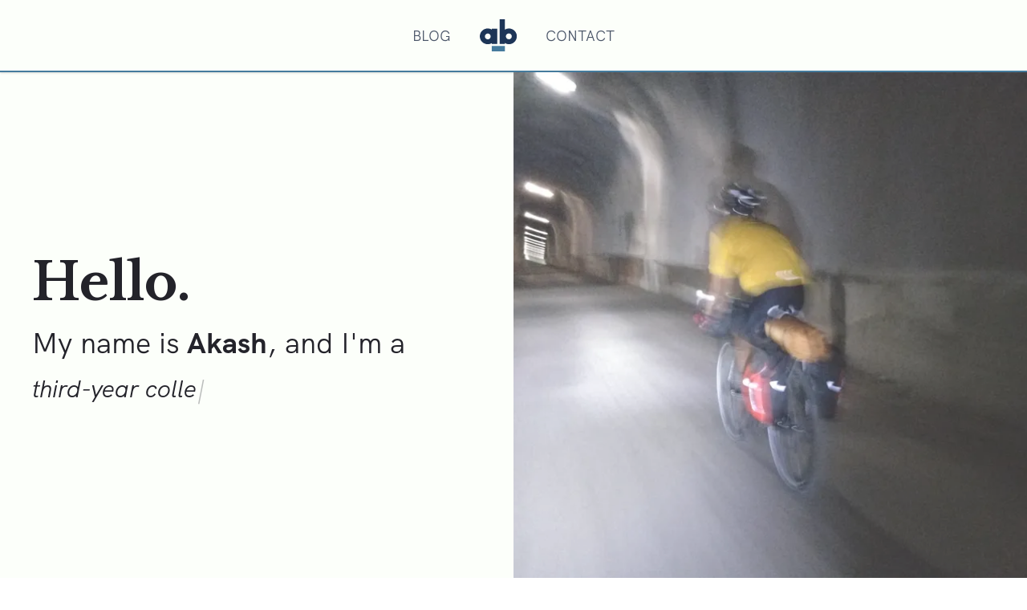

--- FILE ---
content_type: text/css; charset=UTF-8
request_url: https://www.akashbhave.com/styles.1875270cc83f8995d198.css
body_size: -426
content:
@import url(https://fonts.googleapis.com/css?family=Libre+Baskerville:400,700&display=swap);
/*! normalize.css v8.0.1 | MIT License | github.com/necolas/normalize.css */html{line-height:1.15;-webkit-text-size-adjust:100%}body{margin:0}main{display:block}h1{font-size:2em;margin:.67em 0}hr{box-sizing:content-box;height:0;overflow:visible}pre{font-family:monospace,monospace;font-size:1em}a{background-color:transparent}abbr[title]{border-bottom:none;text-decoration:underline;-webkit-text-decoration:underline dotted;text-decoration:underline dotted}b,strong{font-weight:bolder}code,kbd,samp{font-family:monospace,monospace;font-size:1em}small{font-size:80%}sub,sup{font-size:75%;line-height:0;position:relative;vertical-align:baseline}sub{bottom:-.25em}sup{top:-.5em}img{border-style:none}button,input,optgroup,select,textarea{font-family:inherit;font-size:100%;line-height:1.15;margin:0}button,input{overflow:visible}button,select{text-transform:none}[type=button],[type=reset],[type=submit],button{-webkit-appearance:button}[type=button]::-moz-focus-inner,[type=reset]::-moz-focus-inner,[type=submit]::-moz-focus-inner,button::-moz-focus-inner{border-style:none;padding:0}[type=button]:-moz-focusring,[type=reset]:-moz-focusring,[type=submit]:-moz-focusring,button:-moz-focusring{outline:1px dotted ButtonText}fieldset{padding:.35em .75em .625em}legend{box-sizing:border-box;color:inherit;display:table;max-width:100%;padding:0;white-space:normal}progress{vertical-align:baseline}textarea{overflow:auto}[type=checkbox],[type=radio]{box-sizing:border-box;padding:0}[type=number]::-webkit-inner-spin-button,[type=number]::-webkit-outer-spin-button{height:auto}[type=search]{-webkit-appearance:textfield;outline-offset:-2px}[type=search]::-webkit-search-decoration{-webkit-appearance:none}::-webkit-file-upload-button{-webkit-appearance:button;font:inherit}details{display:block}summary{display:list-item}[hidden],template{display:none}html{box-sizing:border-box;font-family:sans-serif}*,:after,:before{box-sizing:inherit}blockquote,dd,dl,figure,h1,h2,h3,h4,h5,h6,hr,p,pre{margin:0}button{background:transparent;padding:0}button:focus{outline:1px dotted;outline:5px auto -webkit-focus-ring-color}fieldset,ol,ul{margin:0;padding:0}ol,ul{list-style:none}html{font-family:-apple-system,BlinkMacSystemFont,Segoe UI,Roboto,Helvetica Neue,Arial,Noto Sans,sans-serif,Apple Color Emoji,Segoe UI Emoji,Segoe UI Symbol,Noto Color Emoji;line-height:1.5}*,:after,:before{border:0 solid #e2e8f0}hr{border-top-width:1px}img{border-style:solid}textarea{resize:vertical}input::-webkit-input-placeholder,textarea::-webkit-input-placeholder{color:#a0aec0}input::-moz-placeholder,textarea::-moz-placeholder{color:#a0aec0}input:-ms-input-placeholder,textarea:-ms-input-placeholder{color:#a0aec0}input::-ms-input-placeholder,textarea::-ms-input-placeholder{color:#a0aec0}input::placeholder,textarea::placeholder{color:#a0aec0}[role=button],button{cursor:pointer}table{border-collapse:collapse}h1,h2,h3,h4,h5,h6{font-size:inherit;font-weight:inherit}a{color:inherit;text-decoration:inherit}button,input,optgroup,select,textarea{padding:0;line-height:inherit;color:inherit}code,kbd,pre,samp{font-family:Iosevka Type Web,Menlo,Monaco,Consolas,Liberation Mono,Courier New,monospace}audio,canvas,embed,iframe,img,object,svg,video{display:block;vertical-align:middle}img,video{max-width:100%;height:auto}.container{width:100%}@media (min-width:640px){.container{max-width:640px}}@media (min-width:768px){.container{max-width:768px}}@media (min-width:1024px){.container{max-width:1024px}}@media (min-width:1280px){.container{max-width:1280px}}.sr-only{white-space:nowrap;border-width:0}.not-sr-only{position:static;width:auto;height:auto;padding:0;margin:0;overflow:visible;clip:auto;white-space:normal}.focus\:sr-only:focus{position:absolute;width:1px;height:1px;padding:0;margin:-1px;overflow:hidden;clip:rect(0,0,0,0);white-space:nowrap;border-width:0}.focus\:not-sr-only:focus{position:static;width:auto;height:auto;padding:0;margin:0;overflow:visible;clip:auto;white-space:normal}.appearance-none{-webkit-appearance:none;-moz-appearance:none;appearance:none}.bg-fixed{background-attachment:fixed}.bg-local{background-attachment:local}.bg-scroll{background-attachment:scroll}.bg-transparent{background-color:transparent}.bg-black{background-color:#000}.bg-white{background-color:#fff}.bg-gray-100{background-color:#f7fafc}.bg-gray-200{background-color:#edf2f7}.bg-gray-300{background-color:#e2e8f0}.bg-gray-400{background-color:#cbd5e0}.bg-gray-500{background-color:#a0aec0}.bg-gray-600{background-color:#718096}.bg-gray-700{background-color:#4a5568}.bg-gray-800{background-color:#2d3748}.bg-gray-900{background-color:#1a202c}.bg-red-100{background-color:#fff5f5}.bg-red-200{background-color:#fed7d7}.bg-red-300{background-color:#feb2b2}.bg-red-400{background-color:#fc8181}.bg-red-500{background-color:#f56565}.bg-red-600{background-color:#e53e3e}.bg-red-700{background-color:#c53030}.bg-red-800{background-color:#9b2c2c}.bg-red-900{background-color:#742a2a}.bg-orange-100{background-color:#fffaf0}.bg-orange-200{background-color:#feebc8}.bg-orange-300{background-color:#fbd38d}.bg-orange-400{background-color:#f6ad55}.bg-orange-500{background-color:#ed8936}.bg-orange-600{background-color:#dd6b20}.bg-orange-700{background-color:#c05621}.bg-orange-800{background-color:#9c4221}.bg-orange-900{background-color:#7b341e}.bg-yellow-100{background-color:ivory}.bg-yellow-200{background-color:#fefcbf}.bg-yellow-300{background-color:#faf089}.bg-yellow-400{background-color:#f6e05e}.bg-yellow-500{background-color:#ecc94b}.bg-yellow-600{background-color:#d69e2e}.bg-yellow-700{background-color:#b7791f}.bg-yellow-800{background-color:#975a16}.bg-yellow-900{background-color:#744210}.bg-green-100{background-color:#f0fff4}.bg-green-200{background-color:#c6f6d5}.bg-green-300{background-color:#9ae6b4}.bg-green-400{background-color:#68d391}.bg-green-500{background-color:#48bb78}.bg-green-600{background-color:#38a169}.bg-green-700{background-color:#2f855a}.bg-green-800{background-color:#276749}.bg-green-900{background-color:#22543d}.bg-teal-100{background-color:#e6fffa}.bg-teal-200{background-color:#b2f5ea}.bg-teal-300{background-color:#81e6d9}.bg-teal-400{background-color:#4fd1c5}.bg-teal-500{background-color:#38b2ac}.bg-teal-600{background-color:#319795}.bg-teal-700{background-color:#2c7a7b}.bg-teal-800{background-color:#285e61}.bg-teal-900{background-color:#234e52}.bg-blue-100{background-color:#ebf8ff}.bg-blue-200{background-color:#bee3f8}.bg-blue-300{background-color:#90cdf4}.bg-blue-400{background-color:#63b3ed}.bg-blue-500{background-color:#4299e1}.bg-blue-600{background-color:#3182ce}.bg-blue-700{background-color:#2b6cb0}.bg-blue-800{background-color:#2c5282}.bg-blue-900{background-color:#2a4365}.bg-indigo-100{background-color:#ebf4ff}.bg-indigo-200{background-color:#c3dafe}.bg-indigo-300{background-color:#a3bffa}.bg-indigo-400{background-color:#7f9cf5}.bg-indigo-500{background-color:#667eea}.bg-indigo-600{background-color:#5a67d8}.bg-indigo-700{background-color:#4c51bf}.bg-indigo-800{background-color:#434190}.bg-indigo-900{background-color:#3c366b}.bg-purple-100{background-color:#faf5ff}.bg-purple-200{background-color:#e9d8fd}.bg-purple-300{background-color:#d6bcfa}.bg-purple-400{background-color:#b794f4}.bg-purple-500{background-color:#9f7aea}.bg-purple-600{background-color:#805ad5}.bg-purple-700{background-color:#6b46c1}.bg-purple-800{background-color:#553c9a}.bg-purple-900{background-color:#44337a}.bg-pink-100{background-color:#fff5f7}.bg-pink-200{background-color:#fed7e2}.bg-pink-300{background-color:#fbb6ce}.bg-pink-400{background-color:#f687b3}.bg-pink-500{background-color:#ed64a6}.bg-pink-600{background-color:#d53f8c}.bg-pink-700{background-color:#b83280}.bg-pink-800{background-color:#97266d}.bg-pink-900{background-color:#702459}.bg-dark{background-color:#23232a}.bg-light{background-color:#fcfffa}.bg-highlight{background-color:#e63946}.bg-blue-primary{background-color:#a8dadc}.bg-blue-secondary{background-color:#457b9d}.bg-blue-tertiary{background-color:#1d3557}.hover\:bg-transparent:hover{background-color:transparent}.hover\:bg-black:hover{background-color:#000}.hover\:bg-white:hover{background-color:#fff}.hover\:bg-gray-100:hover{background-color:#f7fafc}.hover\:bg-gray-200:hover{background-color:#edf2f7}.hover\:bg-gray-300:hover{background-color:#e2e8f0}.hover\:bg-gray-400:hover{background-color:#cbd5e0}.hover\:bg-gray-500:hover{background-color:#a0aec0}.hover\:bg-gray-600:hover{background-color:#718096}.hover\:bg-gray-700:hover{background-color:#4a5568}.hover\:bg-gray-800:hover{background-color:#2d3748}.hover\:bg-gray-900:hover{background-color:#1a202c}.hover\:bg-red-100:hover{background-color:#fff5f5}.hover\:bg-red-200:hover{background-color:#fed7d7}.hover\:bg-red-300:hover{background-color:#feb2b2}.hover\:bg-red-400:hover{background-color:#fc8181}.hover\:bg-red-500:hover{background-color:#f56565}.hover\:bg-red-600:hover{background-color:#e53e3e}.hover\:bg-red-700:hover{background-color:#c53030}.hover\:bg-red-800:hover{background-color:#9b2c2c}.hover\:bg-red-900:hover{background-color:#742a2a}.hover\:bg-orange-100:hover{background-color:#fffaf0}.hover\:bg-orange-200:hover{background-color:#feebc8}.hover\:bg-orange-300:hover{background-color:#fbd38d}.hover\:bg-orange-400:hover{background-color:#f6ad55}.hover\:bg-orange-500:hover{background-color:#ed8936}.hover\:bg-orange-600:hover{background-color:#dd6b20}.hover\:bg-orange-700:hover{background-color:#c05621}.hover\:bg-orange-800:hover{background-color:#9c4221}.hover\:bg-orange-900:hover{background-color:#7b341e}.hover\:bg-yellow-100:hover{background-color:ivory}.hover\:bg-yellow-200:hover{background-color:#fefcbf}.hover\:bg-yellow-300:hover{background-color:#faf089}.hover\:bg-yellow-400:hover{background-color:#f6e05e}.hover\:bg-yellow-500:hover{background-color:#ecc94b}.hover\:bg-yellow-600:hover{background-color:#d69e2e}.hover\:bg-yellow-700:hover{background-color:#b7791f}.hover\:bg-yellow-800:hover{background-color:#975a16}.hover\:bg-yellow-900:hover{background-color:#744210}.hover\:bg-green-100:hover{background-color:#f0fff4}.hover\:bg-green-200:hover{background-color:#c6f6d5}.hover\:bg-green-300:hover{background-color:#9ae6b4}.hover\:bg-green-400:hover{background-color:#68d391}.hover\:bg-green-500:hover{background-color:#48bb78}.hover\:bg-green-600:hover{background-color:#38a169}.hover\:bg-green-700:hover{background-color:#2f855a}.hover\:bg-green-800:hover{background-color:#276749}.hover\:bg-green-900:hover{background-color:#22543d}.hover\:bg-teal-100:hover{background-color:#e6fffa}.hover\:bg-teal-200:hover{background-color:#b2f5ea}.hover\:bg-teal-300:hover{background-color:#81e6d9}.hover\:bg-teal-400:hover{background-color:#4fd1c5}.hover\:bg-teal-500:hover{background-color:#38b2ac}.hover\:bg-teal-600:hover{background-color:#319795}.hover\:bg-teal-700:hover{background-color:#2c7a7b}.hover\:bg-teal-800:hover{background-color:#285e61}.hover\:bg-teal-900:hover{background-color:#234e52}.hover\:bg-blue-100:hover{background-color:#ebf8ff}.hover\:bg-blue-200:hover{background-color:#bee3f8}.hover\:bg-blue-300:hover{background-color:#90cdf4}.hover\:bg-blue-400:hover{background-color:#63b3ed}.hover\:bg-blue-500:hover{background-color:#4299e1}.hover\:bg-blue-600:hover{background-color:#3182ce}.hover\:bg-blue-700:hover{background-color:#2b6cb0}.hover\:bg-blue-800:hover{background-color:#2c5282}.hover\:bg-blue-900:hover{background-color:#2a4365}.hover\:bg-indigo-100:hover{background-color:#ebf4ff}.hover\:bg-indigo-200:hover{background-color:#c3dafe}.hover\:bg-indigo-300:hover{background-color:#a3bffa}.hover\:bg-indigo-400:hover{background-color:#7f9cf5}.hover\:bg-indigo-500:hover{background-color:#667eea}.hover\:bg-indigo-600:hover{background-color:#5a67d8}.hover\:bg-indigo-700:hover{background-color:#4c51bf}.hover\:bg-indigo-800:hover{background-color:#434190}.hover\:bg-indigo-900:hover{background-color:#3c366b}.hover\:bg-purple-100:hover{background-color:#faf5ff}.hover\:bg-purple-200:hover{background-color:#e9d8fd}.hover\:bg-purple-300:hover{background-color:#d6bcfa}.hover\:bg-purple-400:hover{background-color:#b794f4}.hover\:bg-purple-500:hover{background-color:#9f7aea}.hover\:bg-purple-600:hover{background-color:#805ad5}.hover\:bg-purple-700:hover{background-color:#6b46c1}.hover\:bg-purple-800:hover{background-color:#553c9a}.hover\:bg-purple-900:hover{background-color:#44337a}.hover\:bg-pink-100:hover{background-color:#fff5f7}.hover\:bg-pink-200:hover{background-color:#fed7e2}.hover\:bg-pink-300:hover{background-color:#fbb6ce}.hover\:bg-pink-400:hover{background-color:#f687b3}.hover\:bg-pink-500:hover{background-color:#ed64a6}.hover\:bg-pink-600:hover{background-color:#d53f8c}.hover\:bg-pink-700:hover{background-color:#b83280}.hover\:bg-pink-800:hover{background-color:#97266d}.hover\:bg-pink-900:hover{background-color:#702459}.hover\:bg-dark:hover{background-color:#23232a}.hover\:bg-light:hover{background-color:#fcfffa}.hover\:bg-highlight:hover{background-color:#e63946}.hover\:bg-blue-primary:hover{background-color:#a8dadc}.hover\:bg-blue-secondary:hover{background-color:#457b9d}.hover\:bg-blue-tertiary:hover{background-color:#1d3557}.focus\:bg-transparent:focus{background-color:transparent}.focus\:bg-black:focus{background-color:#000}.focus\:bg-white:focus{background-color:#fff}.focus\:bg-gray-100:focus{background-color:#f7fafc}.focus\:bg-gray-200:focus{background-color:#edf2f7}.focus\:bg-gray-300:focus{background-color:#e2e8f0}.focus\:bg-gray-400:focus{background-color:#cbd5e0}.focus\:bg-gray-500:focus{background-color:#a0aec0}.focus\:bg-gray-600:focus{background-color:#718096}.focus\:bg-gray-700:focus{background-color:#4a5568}.focus\:bg-gray-800:focus{background-color:#2d3748}.focus\:bg-gray-900:focus{background-color:#1a202c}.focus\:bg-red-100:focus{background-color:#fff5f5}.focus\:bg-red-200:focus{background-color:#fed7d7}.focus\:bg-red-300:focus{background-color:#feb2b2}.focus\:bg-red-400:focus{background-color:#fc8181}.focus\:bg-red-500:focus{background-color:#f56565}.focus\:bg-red-600:focus{background-color:#e53e3e}.focus\:bg-red-700:focus{background-color:#c53030}.focus\:bg-red-800:focus{background-color:#9b2c2c}.focus\:bg-red-900:focus{background-color:#742a2a}.focus\:bg-orange-100:focus{background-color:#fffaf0}.focus\:bg-orange-200:focus{background-color:#feebc8}.focus\:bg-orange-300:focus{background-color:#fbd38d}.focus\:bg-orange-400:focus{background-color:#f6ad55}.focus\:bg-orange-500:focus{background-color:#ed8936}.focus\:bg-orange-600:focus{background-color:#dd6b20}.focus\:bg-orange-700:focus{background-color:#c05621}.focus\:bg-orange-800:focus{background-color:#9c4221}.focus\:bg-orange-900:focus{background-color:#7b341e}.focus\:bg-yellow-100:focus{background-color:ivory}.focus\:bg-yellow-200:focus{background-color:#fefcbf}.focus\:bg-yellow-300:focus{background-color:#faf089}.focus\:bg-yellow-400:focus{background-color:#f6e05e}.focus\:bg-yellow-500:focus{background-color:#ecc94b}.focus\:bg-yellow-600:focus{background-color:#d69e2e}.focus\:bg-yellow-700:focus{background-color:#b7791f}.focus\:bg-yellow-800:focus{background-color:#975a16}.focus\:bg-yellow-900:focus{background-color:#744210}.focus\:bg-green-100:focus{background-color:#f0fff4}.focus\:bg-green-200:focus{background-color:#c6f6d5}.focus\:bg-green-300:focus{background-color:#9ae6b4}.focus\:bg-green-400:focus{background-color:#68d391}.focus\:bg-green-500:focus{background-color:#48bb78}.focus\:bg-green-600:focus{background-color:#38a169}.focus\:bg-green-700:focus{background-color:#2f855a}.focus\:bg-green-800:focus{background-color:#276749}.focus\:bg-green-900:focus{background-color:#22543d}.focus\:bg-teal-100:focus{background-color:#e6fffa}.focus\:bg-teal-200:focus{background-color:#b2f5ea}.focus\:bg-teal-300:focus{background-color:#81e6d9}.focus\:bg-teal-400:focus{background-color:#4fd1c5}.focus\:bg-teal-500:focus{background-color:#38b2ac}.focus\:bg-teal-600:focus{background-color:#319795}.focus\:bg-teal-700:focus{background-color:#2c7a7b}.focus\:bg-teal-800:focus{background-color:#285e61}.focus\:bg-teal-900:focus{background-color:#234e52}.focus\:bg-blue-100:focus{background-color:#ebf8ff}.focus\:bg-blue-200:focus{background-color:#bee3f8}.focus\:bg-blue-300:focus{background-color:#90cdf4}.focus\:bg-blue-400:focus{background-color:#63b3ed}.focus\:bg-blue-500:focus{background-color:#4299e1}.focus\:bg-blue-600:focus{background-color:#3182ce}.focus\:bg-blue-700:focus{background-color:#2b6cb0}.focus\:bg-blue-800:focus{background-color:#2c5282}.focus\:bg-blue-900:focus{background-color:#2a4365}.focus\:bg-indigo-100:focus{background-color:#ebf4ff}.focus\:bg-indigo-200:focus{background-color:#c3dafe}.focus\:bg-indigo-300:focus{background-color:#a3bffa}.focus\:bg-indigo-400:focus{background-color:#7f9cf5}.focus\:bg-indigo-500:focus{background-color:#667eea}.focus\:bg-indigo-600:focus{background-color:#5a67d8}.focus\:bg-indigo-700:focus{background-color:#4c51bf}.focus\:bg-indigo-800:focus{background-color:#434190}.focus\:bg-indigo-900:focus{background-color:#3c366b}.focus\:bg-purple-100:focus{background-color:#faf5ff}.focus\:bg-purple-200:focus{background-color:#e9d8fd}.focus\:bg-purple-300:focus{background-color:#d6bcfa}.focus\:bg-purple-400:focus{background-color:#b794f4}.focus\:bg-purple-500:focus{background-color:#9f7aea}.focus\:bg-purple-600:focus{background-color:#805ad5}.focus\:bg-purple-700:focus{background-color:#6b46c1}.focus\:bg-purple-800:focus{background-color:#553c9a}.focus\:bg-purple-900:focus{background-color:#44337a}.focus\:bg-pink-100:focus{background-color:#fff5f7}.focus\:bg-pink-200:focus{background-color:#fed7e2}.focus\:bg-pink-300:focus{background-color:#fbb6ce}.focus\:bg-pink-400:focus{background-color:#f687b3}.focus\:bg-pink-500:focus{background-color:#ed64a6}.focus\:bg-pink-600:focus{background-color:#d53f8c}.focus\:bg-pink-700:focus{background-color:#b83280}.focus\:bg-pink-800:focus{background-color:#97266d}.focus\:bg-pink-900:focus{background-color:#702459}.focus\:bg-dark:focus{background-color:#23232a}.focus\:bg-light:focus{background-color:#fcfffa}.focus\:bg-highlight:focus{background-color:#e63946}.focus\:bg-blue-primary:focus{background-color:#a8dadc}.focus\:bg-blue-secondary:focus{background-color:#457b9d}.focus\:bg-blue-tertiary:focus{background-color:#1d3557}.bg-bottom{background-position:bottom}.bg-center{background-position:50%}.bg-left{background-position:0}.bg-left-bottom{background-position:0 100%}.bg-left-top{background-position:0 0}.bg-right{background-position:100%}.bg-right-bottom{background-position:100% 100%}.bg-right-top{background-position:100% 0}.bg-top{background-position:top}.bg-repeat{background-repeat:repeat}.bg-no-repeat{background-repeat:no-repeat}.bg-repeat-x{background-repeat:repeat-x}.bg-repeat-y{background-repeat:repeat-y}.bg-repeat-round{background-repeat:round}.bg-repeat-space{background-repeat:space}.bg-auto{background-size:auto}.bg-cover{background-size:cover}.bg-contain{background-size:contain}.border-collapse{border-collapse:collapse}.border-separate{border-collapse:separate}.border-transparent{border-color:transparent}.border-black{border-color:#000}.border-white{border-color:#fff}.border-gray-100{border-color:#f7fafc}.border-gray-200{border-color:#edf2f7}.border-gray-300{border-color:#e2e8f0}.border-gray-400{border-color:#cbd5e0}.border-gray-500{border-color:#a0aec0}.border-gray-600{border-color:#718096}.border-gray-700{border-color:#4a5568}.border-gray-800{border-color:#2d3748}.border-gray-900{border-color:#1a202c}.border-red-100{border-color:#fff5f5}.border-red-200{border-color:#fed7d7}.border-red-300{border-color:#feb2b2}.border-red-400{border-color:#fc8181}.border-red-500{border-color:#f56565}.border-red-600{border-color:#e53e3e}.border-red-700{border-color:#c53030}.border-red-800{border-color:#9b2c2c}.border-red-900{border-color:#742a2a}.border-orange-100{border-color:#fffaf0}.border-orange-200{border-color:#feebc8}.border-orange-300{border-color:#fbd38d}.border-orange-400{border-color:#f6ad55}.border-orange-500{border-color:#ed8936}.border-orange-600{border-color:#dd6b20}.border-orange-700{border-color:#c05621}.border-orange-800{border-color:#9c4221}.border-orange-900{border-color:#7b341e}.border-yellow-100{border-color:ivory}.border-yellow-200{border-color:#fefcbf}.border-yellow-300{border-color:#faf089}.border-yellow-400{border-color:#f6e05e}.border-yellow-500{border-color:#ecc94b}.border-yellow-600{border-color:#d69e2e}.border-yellow-700{border-color:#b7791f}.border-yellow-800{border-color:#975a16}.border-yellow-900{border-color:#744210}.border-green-100{border-color:#f0fff4}.border-green-200{border-color:#c6f6d5}.border-green-300{border-color:#9ae6b4}.border-green-400{border-color:#68d391}.border-green-500{border-color:#48bb78}.border-green-600{border-color:#38a169}.border-green-700{border-color:#2f855a}.border-green-800{border-color:#276749}.border-green-900{border-color:#22543d}.border-teal-100{border-color:#e6fffa}.border-teal-200{border-color:#b2f5ea}.border-teal-300{border-color:#81e6d9}.border-teal-400{border-color:#4fd1c5}.border-teal-500{border-color:#38b2ac}.border-teal-600{border-color:#319795}.border-teal-700{border-color:#2c7a7b}.border-teal-800{border-color:#285e61}.border-teal-900{border-color:#234e52}.border-blue-100{border-color:#ebf8ff}.border-blue-200{border-color:#bee3f8}.border-blue-300{border-color:#90cdf4}.border-blue-400{border-color:#63b3ed}.border-blue-500{border-color:#4299e1}.border-blue-600{border-color:#3182ce}.border-blue-700{border-color:#2b6cb0}.border-blue-800{border-color:#2c5282}.border-blue-900{border-color:#2a4365}.border-indigo-100{border-color:#ebf4ff}.border-indigo-200{border-color:#c3dafe}.border-indigo-300{border-color:#a3bffa}.border-indigo-400{border-color:#7f9cf5}.border-indigo-500{border-color:#667eea}.border-indigo-600{border-color:#5a67d8}.border-indigo-700{border-color:#4c51bf}.border-indigo-800{border-color:#434190}.border-indigo-900{border-color:#3c366b}.border-purple-100{border-color:#faf5ff}.border-purple-200{border-color:#e9d8fd}.border-purple-300{border-color:#d6bcfa}.border-purple-400{border-color:#b794f4}.border-purple-500{border-color:#9f7aea}.border-purple-600{border-color:#805ad5}.border-purple-700{border-color:#6b46c1}.border-purple-800{border-color:#553c9a}.border-purple-900{border-color:#44337a}.border-pink-100{border-color:#fff5f7}.border-pink-200{border-color:#fed7e2}.border-pink-300{border-color:#fbb6ce}.border-pink-400{border-color:#f687b3}.border-pink-500{border-color:#ed64a6}.border-pink-600{border-color:#d53f8c}.border-pink-700{border-color:#b83280}.border-pink-800{border-color:#97266d}.border-pink-900{border-color:#702459}.border-dark{border-color:#23232a}.border-light{border-color:#fcfffa}.border-highlight{border-color:#e63946}.border-blue-primary{border-color:#a8dadc}.border-blue-secondary{border-color:#457b9d}.border-blue-tertiary{border-color:#1d3557}.hover\:border-transparent:hover{border-color:transparent}.hover\:border-black:hover{border-color:#000}.hover\:border-white:hover{border-color:#fff}.hover\:border-gray-100:hover{border-color:#f7fafc}.hover\:border-gray-200:hover{border-color:#edf2f7}.hover\:border-gray-300:hover{border-color:#e2e8f0}.hover\:border-gray-400:hover{border-color:#cbd5e0}.hover\:border-gray-500:hover{border-color:#a0aec0}.hover\:border-gray-600:hover{border-color:#718096}.hover\:border-gray-700:hover{border-color:#4a5568}.hover\:border-gray-800:hover{border-color:#2d3748}.hover\:border-gray-900:hover{border-color:#1a202c}.hover\:border-red-100:hover{border-color:#fff5f5}.hover\:border-red-200:hover{border-color:#fed7d7}.hover\:border-red-300:hover{border-color:#feb2b2}.hover\:border-red-400:hover{border-color:#fc8181}.hover\:border-red-500:hover{border-color:#f56565}.hover\:border-red-600:hover{border-color:#e53e3e}.hover\:border-red-700:hover{border-color:#c53030}.hover\:border-red-800:hover{border-color:#9b2c2c}.hover\:border-red-900:hover{border-color:#742a2a}.hover\:border-orange-100:hover{border-color:#fffaf0}.hover\:border-orange-200:hover{border-color:#feebc8}.hover\:border-orange-300:hover{border-color:#fbd38d}.hover\:border-orange-400:hover{border-color:#f6ad55}.hover\:border-orange-500:hover{border-color:#ed8936}.hover\:border-orange-600:hover{border-color:#dd6b20}.hover\:border-orange-700:hover{border-color:#c05621}.hover\:border-orange-800:hover{border-color:#9c4221}.hover\:border-orange-900:hover{border-color:#7b341e}.hover\:border-yellow-100:hover{border-color:ivory}.hover\:border-yellow-200:hover{border-color:#fefcbf}.hover\:border-yellow-300:hover{border-color:#faf089}.hover\:border-yellow-400:hover{border-color:#f6e05e}.hover\:border-yellow-500:hover{border-color:#ecc94b}.hover\:border-yellow-600:hover{border-color:#d69e2e}.hover\:border-yellow-700:hover{border-color:#b7791f}.hover\:border-yellow-800:hover{border-color:#975a16}.hover\:border-yellow-900:hover{border-color:#744210}.hover\:border-green-100:hover{border-color:#f0fff4}.hover\:border-green-200:hover{border-color:#c6f6d5}.hover\:border-green-300:hover{border-color:#9ae6b4}.hover\:border-green-400:hover{border-color:#68d391}.hover\:border-green-500:hover{border-color:#48bb78}.hover\:border-green-600:hover{border-color:#38a169}.hover\:border-green-700:hover{border-color:#2f855a}.hover\:border-green-800:hover{border-color:#276749}.hover\:border-green-900:hover{border-color:#22543d}.hover\:border-teal-100:hover{border-color:#e6fffa}.hover\:border-teal-200:hover{border-color:#b2f5ea}.hover\:border-teal-300:hover{border-color:#81e6d9}.hover\:border-teal-400:hover{border-color:#4fd1c5}.hover\:border-teal-500:hover{border-color:#38b2ac}.hover\:border-teal-600:hover{border-color:#319795}.hover\:border-teal-700:hover{border-color:#2c7a7b}.hover\:border-teal-800:hover{border-color:#285e61}.hover\:border-teal-900:hover{border-color:#234e52}.hover\:border-blue-100:hover{border-color:#ebf8ff}.hover\:border-blue-200:hover{border-color:#bee3f8}.hover\:border-blue-300:hover{border-color:#90cdf4}.hover\:border-blue-400:hover{border-color:#63b3ed}.hover\:border-blue-500:hover{border-color:#4299e1}.hover\:border-blue-600:hover{border-color:#3182ce}.hover\:border-blue-700:hover{border-color:#2b6cb0}.hover\:border-blue-800:hover{border-color:#2c5282}.hover\:border-blue-900:hover{border-color:#2a4365}.hover\:border-indigo-100:hover{border-color:#ebf4ff}.hover\:border-indigo-200:hover{border-color:#c3dafe}.hover\:border-indigo-300:hover{border-color:#a3bffa}.hover\:border-indigo-400:hover{border-color:#7f9cf5}.hover\:border-indigo-500:hover{border-color:#667eea}.hover\:border-indigo-600:hover{border-color:#5a67d8}.hover\:border-indigo-700:hover{border-color:#4c51bf}.hover\:border-indigo-800:hover{border-color:#434190}.hover\:border-indigo-900:hover{border-color:#3c366b}.hover\:border-purple-100:hover{border-color:#faf5ff}.hover\:border-purple-200:hover{border-color:#e9d8fd}.hover\:border-purple-300:hover{border-color:#d6bcfa}.hover\:border-purple-400:hover{border-color:#b794f4}.hover\:border-purple-500:hover{border-color:#9f7aea}.hover\:border-purple-600:hover{border-color:#805ad5}.hover\:border-purple-700:hover{border-color:#6b46c1}.hover\:border-purple-800:hover{border-color:#553c9a}.hover\:border-purple-900:hover{border-color:#44337a}.hover\:border-pink-100:hover{border-color:#fff5f7}.hover\:border-pink-200:hover{border-color:#fed7e2}.hover\:border-pink-300:hover{border-color:#fbb6ce}.hover\:border-pink-400:hover{border-color:#f687b3}.hover\:border-pink-500:hover{border-color:#ed64a6}.hover\:border-pink-600:hover{border-color:#d53f8c}.hover\:border-pink-700:hover{border-color:#b83280}.hover\:border-pink-800:hover{border-color:#97266d}.hover\:border-pink-900:hover{border-color:#702459}.hover\:border-dark:hover{border-color:#23232a}.hover\:border-light:hover{border-color:#fcfffa}.hover\:border-highlight:hover{border-color:#e63946}.hover\:border-blue-primary:hover{border-color:#a8dadc}.hover\:border-blue-secondary:hover{border-color:#457b9d}.hover\:border-blue-tertiary:hover{border-color:#1d3557}.focus\:border-transparent:focus{border-color:transparent}.focus\:border-black:focus{border-color:#000}.focus\:border-white:focus{border-color:#fff}.focus\:border-gray-100:focus{border-color:#f7fafc}.focus\:border-gray-200:focus{border-color:#edf2f7}.focus\:border-gray-300:focus{border-color:#e2e8f0}.focus\:border-gray-400:focus{border-color:#cbd5e0}.focus\:border-gray-500:focus{border-color:#a0aec0}.focus\:border-gray-600:focus{border-color:#718096}.focus\:border-gray-700:focus{border-color:#4a5568}.focus\:border-gray-800:focus{border-color:#2d3748}.focus\:border-gray-900:focus{border-color:#1a202c}.focus\:border-red-100:focus{border-color:#fff5f5}.focus\:border-red-200:focus{border-color:#fed7d7}.focus\:border-red-300:focus{border-color:#feb2b2}.focus\:border-red-400:focus{border-color:#fc8181}.focus\:border-red-500:focus{border-color:#f56565}.focus\:border-red-600:focus{border-color:#e53e3e}.focus\:border-red-700:focus{border-color:#c53030}.focus\:border-red-800:focus{border-color:#9b2c2c}.focus\:border-red-900:focus{border-color:#742a2a}.focus\:border-orange-100:focus{border-color:#fffaf0}.focus\:border-orange-200:focus{border-color:#feebc8}.focus\:border-orange-300:focus{border-color:#fbd38d}.focus\:border-orange-400:focus{border-color:#f6ad55}.focus\:border-orange-500:focus{border-color:#ed8936}.focus\:border-orange-600:focus{border-color:#dd6b20}.focus\:border-orange-700:focus{border-color:#c05621}.focus\:border-orange-800:focus{border-color:#9c4221}.focus\:border-orange-900:focus{border-color:#7b341e}.focus\:border-yellow-100:focus{border-color:ivory}.focus\:border-yellow-200:focus{border-color:#fefcbf}.focus\:border-yellow-300:focus{border-color:#faf089}.focus\:border-yellow-400:focus{border-color:#f6e05e}.focus\:border-yellow-500:focus{border-color:#ecc94b}.focus\:border-yellow-600:focus{border-color:#d69e2e}.focus\:border-yellow-700:focus{border-color:#b7791f}.focus\:border-yellow-800:focus{border-color:#975a16}.focus\:border-yellow-900:focus{border-color:#744210}.focus\:border-green-100:focus{border-color:#f0fff4}.focus\:border-green-200:focus{border-color:#c6f6d5}.focus\:border-green-300:focus{border-color:#9ae6b4}.focus\:border-green-400:focus{border-color:#68d391}.focus\:border-green-500:focus{border-color:#48bb78}.focus\:border-green-600:focus{border-color:#38a169}.focus\:border-green-700:focus{border-color:#2f855a}.focus\:border-green-800:focus{border-color:#276749}.focus\:border-green-900:focus{border-color:#22543d}.focus\:border-teal-100:focus{border-color:#e6fffa}.focus\:border-teal-200:focus{border-color:#b2f5ea}.focus\:border-teal-300:focus{border-color:#81e6d9}.focus\:border-teal-400:focus{border-color:#4fd1c5}.focus\:border-teal-500:focus{border-color:#38b2ac}.focus\:border-teal-600:focus{border-color:#319795}.focus\:border-teal-700:focus{border-color:#2c7a7b}.focus\:border-teal-800:focus{border-color:#285e61}.focus\:border-teal-900:focus{border-color:#234e52}.focus\:border-blue-100:focus{border-color:#ebf8ff}.focus\:border-blue-200:focus{border-color:#bee3f8}.focus\:border-blue-300:focus{border-color:#90cdf4}.focus\:border-blue-400:focus{border-color:#63b3ed}.focus\:border-blue-500:focus{border-color:#4299e1}.focus\:border-blue-600:focus{border-color:#3182ce}.focus\:border-blue-700:focus{border-color:#2b6cb0}.focus\:border-blue-800:focus{border-color:#2c5282}.focus\:border-blue-900:focus{border-color:#2a4365}.focus\:border-indigo-100:focus{border-color:#ebf4ff}.focus\:border-indigo-200:focus{border-color:#c3dafe}.focus\:border-indigo-300:focus{border-color:#a3bffa}.focus\:border-indigo-400:focus{border-color:#7f9cf5}.focus\:border-indigo-500:focus{border-color:#667eea}.focus\:border-indigo-600:focus{border-color:#5a67d8}.focus\:border-indigo-700:focus{border-color:#4c51bf}.focus\:border-indigo-800:focus{border-color:#434190}.focus\:border-indigo-900:focus{border-color:#3c366b}.focus\:border-purple-100:focus{border-color:#faf5ff}.focus\:border-purple-200:focus{border-color:#e9d8fd}.focus\:border-purple-300:focus{border-color:#d6bcfa}.focus\:border-purple-400:focus{border-color:#b794f4}.focus\:border-purple-500:focus{border-color:#9f7aea}.focus\:border-purple-600:focus{border-color:#805ad5}.focus\:border-purple-700:focus{border-color:#6b46c1}.focus\:border-purple-800:focus{border-color:#553c9a}.focus\:border-purple-900:focus{border-color:#44337a}.focus\:border-pink-100:focus{border-color:#fff5f7}.focus\:border-pink-200:focus{border-color:#fed7e2}.focus\:border-pink-300:focus{border-color:#fbb6ce}.focus\:border-pink-400:focus{border-color:#f687b3}.focus\:border-pink-500:focus{border-color:#ed64a6}.focus\:border-pink-600:focus{border-color:#d53f8c}.focus\:border-pink-700:focus{border-color:#b83280}.focus\:border-pink-800:focus{border-color:#97266d}.focus\:border-pink-900:focus{border-color:#702459}.focus\:border-dark:focus{border-color:#23232a}.focus\:border-light:focus{border-color:#fcfffa}.focus\:border-highlight:focus{border-color:#e63946}.focus\:border-blue-primary:focus{border-color:#a8dadc}.focus\:border-blue-secondary:focus{border-color:#457b9d}.focus\:border-blue-tertiary:focus{border-color:#1d3557}.rounded-none{border-radius:0}.rounded-sm{border-radius:.125rem}.rounded{border-radius:.25rem}.rounded-lg{border-radius:.5rem}.rounded-full{border-radius:9999px}.rounded-t-none{border-top-left-radius:0;border-top-right-radius:0}.rounded-r-none{border-top-right-radius:0;border-bottom-right-radius:0}.rounded-b-none{border-bottom-right-radius:0;border-bottom-left-radius:0}.rounded-l-none{border-top-left-radius:0;border-bottom-left-radius:0}.rounded-t-sm{border-top-left-radius:.125rem}.rounded-r-sm,.rounded-t-sm{border-top-right-radius:.125rem}.rounded-b-sm,.rounded-r-sm{border-bottom-right-radius:.125rem}.rounded-b-sm,.rounded-l-sm{border-bottom-left-radius:.125rem}.rounded-l-sm{border-top-left-radius:.125rem}.rounded-t{border-top-left-radius:.25rem}.rounded-r,.rounded-t{border-top-right-radius:.25rem}.rounded-b,.rounded-r{border-bottom-right-radius:.25rem}.rounded-b,.rounded-l{border-bottom-left-radius:.25rem}.rounded-l{border-top-left-radius:.25rem}.rounded-t-lg{border-top-left-radius:.5rem}.rounded-r-lg,.rounded-t-lg{border-top-right-radius:.5rem}.rounded-b-lg,.rounded-r-lg{border-bottom-right-radius:.5rem}.rounded-b-lg,.rounded-l-lg{border-bottom-left-radius:.5rem}.rounded-l-lg{border-top-left-radius:.5rem}.rounded-t-full{border-top-left-radius:9999px;border-top-right-radius:9999px}.rounded-r-full{border-top-right-radius:9999px}.rounded-b-full,.rounded-r-full{border-bottom-right-radius:9999px}.rounded-b-full,.rounded-l-full{border-bottom-left-radius:9999px}.rounded-l-full{border-top-left-radius:9999px}.rounded-tl-none{border-top-left-radius:0}.rounded-tr-none{border-top-right-radius:0}.rounded-br-none{border-bottom-right-radius:0}.rounded-bl-none{border-bottom-left-radius:0}.rounded-tl-sm{border-top-left-radius:.125rem}.rounded-tr-sm{border-top-right-radius:.125rem}.rounded-br-sm{border-bottom-right-radius:.125rem}.rounded-bl-sm{border-bottom-left-radius:.125rem}.rounded-tl{border-top-left-radius:.25rem}.rounded-tr{border-top-right-radius:.25rem}.rounded-br{border-bottom-right-radius:.25rem}.rounded-bl{border-bottom-left-radius:.25rem}.rounded-tl-lg{border-top-left-radius:.5rem}.rounded-tr-lg{border-top-right-radius:.5rem}.rounded-br-lg{border-bottom-right-radius:.5rem}.rounded-bl-lg{border-bottom-left-radius:.5rem}.rounded-tl-full{border-top-left-radius:9999px}.rounded-tr-full{border-top-right-radius:9999px}.rounded-br-full{border-bottom-right-radius:9999px}.rounded-bl-full{border-bottom-left-radius:9999px}.border-solid{border-style:solid}.border-dashed{border-style:dashed}.border-dotted{border-style:dotted}.border-double{border-style:double}.border-none{border-style:none}.border-0{border-width:0}.border-2{border-width:2px}.border-4{border-width:4px}.border-8{border-width:8px}.border{border-width:1px}.border-t-0{border-top-width:0}.border-r-0{border-right-width:0}.border-b-0{border-bottom-width:0}.border-l-0{border-left-width:0}.border-t-2{border-top-width:2px}.border-r-2{border-right-width:2px}.border-b-2{border-bottom-width:2px}.border-l-2{border-left-width:2px}.border-t-4{border-top-width:4px}.border-r-4{border-right-width:4px}.border-b-4{border-bottom-width:4px}.border-l-4{border-left-width:4px}.border-t-8{border-top-width:8px}.border-r-8{border-right-width:8px}.border-b-8{border-bottom-width:8px}.border-l-8{border-left-width:8px}.border-t{border-top-width:1px}.border-r{border-right-width:1px}.border-b{border-bottom-width:1px}.border-l{border-left-width:1px}.cursor-auto{cursor:auto}.cursor-default{cursor:default}.cursor-pointer{cursor:pointer}.cursor-wait{cursor:wait}.cursor-text{cursor:text}.cursor-move{cursor:move}.cursor-not-allowed{cursor:not-allowed}.block{display:block}.inline-block{display:inline-block}.inline{display:inline}.flex{display:flex}.inline-flex{display:inline-flex}.table{display:table}.table-row{display:table-row}.table-cell{display:table-cell}.hidden{display:none}.flex-row{flex-direction:row}.flex-row-reverse{flex-direction:row-reverse}.flex-col{flex-direction:column}.flex-col-reverse{flex-direction:column-reverse}.flex-wrap{flex-wrap:wrap}.flex-wrap-reverse{flex-wrap:wrap-reverse}.flex-no-wrap{flex-wrap:nowrap}.items-start{align-items:flex-start}.items-end{align-items:flex-end}.items-center{align-items:center}.items-baseline{align-items:baseline}.items-stretch{align-items:stretch}.self-auto{align-self:auto}.self-start{align-self:flex-start}.self-end{align-self:flex-end}.self-center{align-self:center}.self-stretch{align-self:stretch}.justify-start{justify-content:flex-start}.justify-end{justify-content:flex-end}.justify-center{justify-content:center}.justify-between{justify-content:space-between}.justify-around{justify-content:space-around}.content-center{align-content:center}.content-start{align-content:flex-start}.content-end{align-content:flex-end}.content-between{align-content:space-between}.content-around{align-content:space-around}.flex-1{flex:1 1 0%}.flex-auto{flex:1 1 auto}.flex-initial{flex:0 1 auto}.flex-none{flex:none}.flex-grow-0{flex-grow:0}.flex-grow{flex-grow:1}.flex-shrink-0{flex-shrink:0}.flex-shrink{flex-shrink:1}.order-1{order:1}.order-2{order:2}.order-3{order:3}.order-4{order:4}.order-5{order:5}.order-6{order:6}.order-7{order:7}.order-8{order:8}.order-9{order:9}.order-10{order:10}.order-11{order:11}.order-12{order:12}.order-first{order:-9999}.order-last{order:9999}.order-none{order:0}.float-right{float:right}.float-left{float:left}.float-none{float:none}.clearfix:after{content:"";display:table;clear:both}.font-sans{font-family:HK Grotesk,-apple-system,BlinkMacSystemFont,Segoe UI,Roboto,Helvetica Neue,Arial,Noto Sans,sans-serif,Apple Color Emoji,Segoe UI Emoji,Segoe UI Symbol,Noto Color Emoji}.font-serif{font-family:Libre Baskerville,Georgia,Cambria,Times New Roman,Times,serif}.font-mono{font-family:Iosevka Type Web,Menlo,Monaco,Consolas,Liberation Mono,Courier New,monospace}.font-hairline{font-weight:100}.font-thin{font-weight:200}.font-light{font-weight:300}.font-normal{font-weight:400}.font-medium{font-weight:500}.font-semibold{font-weight:600}.font-bold{font-weight:700}.font-extrabold{font-weight:800}.font-black{font-weight:900}.hover\:font-hairline:hover{font-weight:100}.hover\:font-thin:hover{font-weight:200}.hover\:font-light:hover{font-weight:300}.hover\:font-normal:hover{font-weight:400}.hover\:font-medium:hover{font-weight:500}.hover\:font-semibold:hover{font-weight:600}.hover\:font-bold:hover{font-weight:700}.hover\:font-extrabold:hover{font-weight:800}.hover\:font-black:hover{font-weight:900}.focus\:font-hairline:focus{font-weight:100}.focus\:font-thin:focus{font-weight:200}.focus\:font-light:focus{font-weight:300}.focus\:font-normal:focus{font-weight:400}.focus\:font-medium:focus{font-weight:500}.focus\:font-semibold:focus{font-weight:600}.focus\:font-bold:focus{font-weight:700}.focus\:font-extrabold:focus{font-weight:800}.focus\:font-black:focus{font-weight:900}.h-0{height:0}.h-1{height:.25rem}.h-2{height:.5rem}.h-3{height:.75rem}.h-4{height:1rem}.h-5{height:1.25rem}.h-6{height:1.5rem}.h-8{height:2rem}.h-10{height:2.5rem}.h-12{height:3rem}.h-16{height:4rem}.h-20{height:5rem}.h-24{height:6rem}.h-32{height:8rem}.h-40{height:10rem}.h-48{height:12rem}.h-56{height:14rem}.h-64{height:16rem}.h-auto{height:auto}.h-px{height:1px}.h-full{height:100%}.h-screen{height:100vh}.leading-none{line-height:1}.leading-tight{line-height:1.25}.leading-snug{line-height:1.375}.leading-normal{line-height:1.5}.leading-relaxed{line-height:1.625}.leading-loose{line-height:2}.list-inside{list-style-position:inside}.list-outside{list-style-position:outside}.list-none{list-style-type:none}.list-disc{list-style-type:disc}.list-decimal{list-style-type:decimal}.m-0{margin:0}.m-1{margin:.25rem}.m-2{margin:.5rem}.m-3{margin:.75rem}.m-4{margin:1rem}.m-5{margin:1.25rem}.m-6{margin:1.5rem}.m-8{margin:2rem}.m-10{margin:2.5rem}.m-12{margin:3rem}.m-16{margin:4rem}.m-20{margin:5rem}.m-24{margin:6rem}.m-32{margin:8rem}.m-40{margin:10rem}.m-48{margin:12rem}.m-56{margin:14rem}.m-64{margin:16rem}.m-auto{margin:auto}.m-px{margin:1px}.-m-1{margin:-.25rem}.-m-2{margin:-.5rem}.-m-3{margin:-.75rem}.-m-4{margin:-1rem}.-m-5{margin:-1.25rem}.-m-6{margin:-1.5rem}.-m-8{margin:-2rem}.-m-10{margin:-2.5rem}.-m-12{margin:-3rem}.-m-16{margin:-4rem}.-m-20{margin:-5rem}.-m-24{margin:-6rem}.-m-32{margin:-8rem}.-m-40{margin:-10rem}.-m-48{margin:-12rem}.-m-56{margin:-14rem}.-m-64{margin:-16rem}.-m-px{margin:-1px}.my-0{margin-top:0;margin-bottom:0}.mx-0{margin-left:0;margin-right:0}.my-1{margin-top:.25rem;margin-bottom:.25rem}.mx-1{margin-left:.25rem;margin-right:.25rem}.my-2{margin-top:.5rem;margin-bottom:.5rem}.mx-2{margin-left:.5rem;margin-right:.5rem}.my-3{margin-top:.75rem;margin-bottom:.75rem}.mx-3{margin-left:.75rem;margin-right:.75rem}.my-4{margin-top:1rem;margin-bottom:1rem}.mx-4{margin-left:1rem;margin-right:1rem}.my-5{margin-top:1.25rem;margin-bottom:1.25rem}.mx-5{margin-left:1.25rem;margin-right:1.25rem}.my-6{margin-top:1.5rem;margin-bottom:1.5rem}.mx-6{margin-left:1.5rem;margin-right:1.5rem}.my-8{margin-top:2rem;margin-bottom:2rem}.mx-8{margin-left:2rem;margin-right:2rem}.my-10{margin-top:2.5rem;margin-bottom:2.5rem}.mx-10{margin-left:2.5rem;margin-right:2.5rem}.my-12{margin-top:3rem;margin-bottom:3rem}.mx-12{margin-left:3rem;margin-right:3rem}.my-16{margin-top:4rem;margin-bottom:4rem}.mx-16{margin-left:4rem;margin-right:4rem}.my-20{margin-top:5rem;margin-bottom:5rem}.mx-20{margin-left:5rem;margin-right:5rem}.my-24{margin-top:6rem;margin-bottom:6rem}.mx-24{margin-left:6rem;margin-right:6rem}.my-32{margin-top:8rem;margin-bottom:8rem}.mx-32{margin-left:8rem;margin-right:8rem}.my-40{margin-top:10rem;margin-bottom:10rem}.mx-40{margin-left:10rem;margin-right:10rem}.my-48{margin-top:12rem;margin-bottom:12rem}.mx-48{margin-left:12rem;margin-right:12rem}.my-56{margin-top:14rem;margin-bottom:14rem}.mx-56{margin-left:14rem;margin-right:14rem}.my-64{margin-top:16rem;margin-bottom:16rem}.mx-64{margin-left:16rem;margin-right:16rem}.my-auto{margin-top:auto;margin-bottom:auto}.mx-auto{margin-left:auto;margin-right:auto}.my-px{margin-top:1px;margin-bottom:1px}.mx-px{margin-left:1px;margin-right:1px}.-my-1{margin-top:-.25rem;margin-bottom:-.25rem}.-mx-1{margin-left:-.25rem;margin-right:-.25rem}.-my-2{margin-top:-.5rem;margin-bottom:-.5rem}.-mx-2{margin-left:-.5rem;margin-right:-.5rem}.-my-3{margin-top:-.75rem;margin-bottom:-.75rem}.-mx-3{margin-left:-.75rem;margin-right:-.75rem}.-my-4{margin-top:-1rem;margin-bottom:-1rem}.-mx-4{margin-left:-1rem;margin-right:-1rem}.-my-5{margin-top:-1.25rem;margin-bottom:-1.25rem}.-mx-5{margin-left:-1.25rem;margin-right:-1.25rem}.-my-6{margin-top:-1.5rem;margin-bottom:-1.5rem}.-mx-6{margin-left:-1.5rem;margin-right:-1.5rem}.-my-8{margin-top:-2rem;margin-bottom:-2rem}.-mx-8{margin-left:-2rem;margin-right:-2rem}.-my-10{margin-top:-2.5rem;margin-bottom:-2.5rem}.-mx-10{margin-left:-2.5rem;margin-right:-2.5rem}.-my-12{margin-top:-3rem;margin-bottom:-3rem}.-mx-12{margin-left:-3rem;margin-right:-3rem}.-my-16{margin-top:-4rem;margin-bottom:-4rem}.-mx-16{margin-left:-4rem;margin-right:-4rem}.-my-20{margin-top:-5rem;margin-bottom:-5rem}.-mx-20{margin-left:-5rem;margin-right:-5rem}.-my-24{margin-top:-6rem;margin-bottom:-6rem}.-mx-24{margin-left:-6rem;margin-right:-6rem}.-my-32{margin-top:-8rem;margin-bottom:-8rem}.-mx-32{margin-left:-8rem;margin-right:-8rem}.-my-40{margin-top:-10rem;margin-bottom:-10rem}.-mx-40{margin-left:-10rem;margin-right:-10rem}.-my-48{margin-top:-12rem;margin-bottom:-12rem}.-mx-48{margin-left:-12rem;margin-right:-12rem}.-my-56{margin-top:-14rem;margin-bottom:-14rem}.-mx-56{margin-left:-14rem;margin-right:-14rem}.-my-64{margin-top:-16rem;margin-bottom:-16rem}.-mx-64{margin-left:-16rem;margin-right:-16rem}.-my-px{margin-top:-1px;margin-bottom:-1px}.-mx-px{margin-left:-1px;margin-right:-1px}.mt-0{margin-top:0}.mr-0{margin-right:0}.mb-0{margin-bottom:0}.ml-0{margin-left:0}.mt-1{margin-top:.25rem}.mr-1{margin-right:.25rem}.mb-1{margin-bottom:.25rem}.ml-1{margin-left:.25rem}.mt-2{margin-top:.5rem}.mr-2{margin-right:.5rem}.mb-2{margin-bottom:.5rem}.ml-2{margin-left:.5rem}.mt-3{margin-top:.75rem}.mr-3{margin-right:.75rem}.mb-3{margin-bottom:.75rem}.ml-3{margin-left:.75rem}.mt-4{margin-top:1rem}.mr-4{margin-right:1rem}.mb-4{margin-bottom:1rem}.ml-4{margin-left:1rem}.mt-5{margin-top:1.25rem}.mr-5{margin-right:1.25rem}.mb-5{margin-bottom:1.25rem}.ml-5{margin-left:1.25rem}.mt-6{margin-top:1.5rem}.mr-6{margin-right:1.5rem}.mb-6{margin-bottom:1.5rem}.ml-6{margin-left:1.5rem}.mt-8{margin-top:2rem}.mr-8{margin-right:2rem}.mb-8{margin-bottom:2rem}.ml-8{margin-left:2rem}.mt-10{margin-top:2.5rem}.mr-10{margin-right:2.5rem}.mb-10{margin-bottom:2.5rem}.ml-10{margin-left:2.5rem}.mt-12{margin-top:3rem}.mr-12{margin-right:3rem}.mb-12{margin-bottom:3rem}.ml-12{margin-left:3rem}.mt-16{margin-top:4rem}.mr-16{margin-right:4rem}.mb-16{margin-bottom:4rem}.ml-16{margin-left:4rem}.mt-20{margin-top:5rem}.mr-20{margin-right:5rem}.mb-20{margin-bottom:5rem}.ml-20{margin-left:5rem}.mt-24{margin-top:6rem}.mr-24{margin-right:6rem}.mb-24{margin-bottom:6rem}.ml-24{margin-left:6rem}.mt-32{margin-top:8rem}.mr-32{margin-right:8rem}.mb-32{margin-bottom:8rem}.ml-32{margin-left:8rem}.mt-40{margin-top:10rem}.mr-40{margin-right:10rem}.mb-40{margin-bottom:10rem}.ml-40{margin-left:10rem}.mt-48{margin-top:12rem}.mr-48{margin-right:12rem}.mb-48{margin-bottom:12rem}.ml-48{margin-left:12rem}.mt-56{margin-top:14rem}.mr-56{margin-right:14rem}.mb-56{margin-bottom:14rem}.ml-56{margin-left:14rem}.mt-64{margin-top:16rem}.mr-64{margin-right:16rem}.mb-64{margin-bottom:16rem}.ml-64{margin-left:16rem}.mt-auto{margin-top:auto}.mr-auto{margin-right:auto}.mb-auto{margin-bottom:auto}.ml-auto{margin-left:auto}.mt-px{margin-top:1px}.mr-px{margin-right:1px}.mb-px{margin-bottom:1px}.ml-px{margin-left:1px}.-mt-1{margin-top:-.25rem}.-mr-1{margin-right:-.25rem}.-mb-1{margin-bottom:-.25rem}.-ml-1{margin-left:-.25rem}.-mt-2{margin-top:-.5rem}.-mr-2{margin-right:-.5rem}.-mb-2{margin-bottom:-.5rem}.-ml-2{margin-left:-.5rem}.-mt-3{margin-top:-.75rem}.-mr-3{margin-right:-.75rem}.-mb-3{margin-bottom:-.75rem}.-ml-3{margin-left:-.75rem}.-mt-4{margin-top:-1rem}.-mr-4{margin-right:-1rem}.-mb-4{margin-bottom:-1rem}.-ml-4{margin-left:-1rem}.-mt-5{margin-top:-1.25rem}.-mr-5{margin-right:-1.25rem}.-mb-5{margin-bottom:-1.25rem}.-ml-5{margin-left:-1.25rem}.-mt-6{margin-top:-1.5rem}.-mr-6{margin-right:-1.5rem}.-mb-6{margin-bottom:-1.5rem}.-ml-6{margin-left:-1.5rem}.-mt-8{margin-top:-2rem}.-mr-8{margin-right:-2rem}.-mb-8{margin-bottom:-2rem}.-ml-8{margin-left:-2rem}.-mt-10{margin-top:-2.5rem}.-mr-10{margin-right:-2.5rem}.-mb-10{margin-bottom:-2.5rem}.-ml-10{margin-left:-2.5rem}.-mt-12{margin-top:-3rem}.-mr-12{margin-right:-3rem}.-mb-12{margin-bottom:-3rem}.-ml-12{margin-left:-3rem}.-mt-16{margin-top:-4rem}.-mr-16{margin-right:-4rem}.-mb-16{margin-bottom:-4rem}.-ml-16{margin-left:-4rem}.-mt-20{margin-top:-5rem}.-mr-20{margin-right:-5rem}.-mb-20{margin-bottom:-5rem}.-ml-20{margin-left:-5rem}.-mt-24{margin-top:-6rem}.-mr-24{margin-right:-6rem}.-mb-24{margin-bottom:-6rem}.-ml-24{margin-left:-6rem}.-mt-32{margin-top:-8rem}.-mr-32{margin-right:-8rem}.-mb-32{margin-bottom:-8rem}.-ml-32{margin-left:-8rem}.-mt-40{margin-top:-10rem}.-mr-40{margin-right:-10rem}.-mb-40{margin-bottom:-10rem}.-ml-40{margin-left:-10rem}.-mt-48{margin-top:-12rem}.-mr-48{margin-right:-12rem}.-mb-48{margin-bottom:-12rem}.-ml-48{margin-left:-12rem}.-mt-56{margin-top:-14rem}.-mr-56{margin-right:-14rem}.-mb-56{margin-bottom:-14rem}.-ml-56{margin-left:-14rem}.-mt-64{margin-top:-16rem}.-mr-64{margin-right:-16rem}.-mb-64{margin-bottom:-16rem}.-ml-64{margin-left:-16rem}.-mt-px{margin-top:-1px}.-mr-px{margin-right:-1px}.-mb-px{margin-bottom:-1px}.-ml-px{margin-left:-1px}.max-h-full{max-height:100%}.max-h-screen{max-height:100vh}.max-w-xs{max-width:20rem}.max-w-sm{max-width:24rem}.max-w-md{max-width:28rem}.max-w-lg{max-width:32rem}.max-w-xl{max-width:36rem}.max-w-2xl{max-width:42rem}.max-w-3xl{max-width:48rem}.max-w-4xl{max-width:56rem}.max-w-5xl{max-width:64rem}.max-w-6xl{max-width:72rem}.max-w-full{max-width:100%}.min-h-0{min-height:0}.min-h-full{min-height:100%}.min-h-screen{min-height:100vh}.min-w-0{min-width:0}.min-w-full{min-width:100%}.object-contain{-o-object-fit:contain;object-fit:contain}.object-cover{-o-object-fit:cover;object-fit:cover}.object-fill{-o-object-fit:fill;object-fit:fill}.object-none{-o-object-fit:none;object-fit:none}.object-scale-down{-o-object-fit:scale-down;object-fit:scale-down}.object-bottom{-o-object-position:bottom;object-position:bottom}.object-center{-o-object-position:center;object-position:center}.object-left{-o-object-position:left;object-position:left}.object-left-bottom{-o-object-position:left bottom;object-position:left bottom}.object-left-top{-o-object-position:left top;object-position:left top}.object-right{-o-object-position:right;object-position:right}.object-right-bottom{-o-object-position:right bottom;object-position:right bottom}.object-right-top{-o-object-position:right top;object-position:right top}.object-top{-o-object-position:top;object-position:top}.opacity-0{opacity:0}.opacity-25{opacity:.25}.opacity-50{opacity:.5}.opacity-75{opacity:.75}.opacity-100{opacity:1}.hover\:opacity-0:hover{opacity:0}.hover\:opacity-25:hover{opacity:.25}.hover\:opacity-50:hover{opacity:.5}.hover\:opacity-75:hover{opacity:.75}.hover\:opacity-100:hover{opacity:1}.focus\:opacity-0:focus{opacity:0}.focus\:opacity-25:focus{opacity:.25}.focus\:opacity-50:focus{opacity:.5}.focus\:opacity-75:focus{opacity:.75}.focus\:opacity-100:focus{opacity:1}.focus\:outline-none:focus,.outline-none{outline:0}.overflow-auto{overflow:auto}.overflow-hidden{overflow:hidden}.overflow-visible{overflow:visible}.overflow-scroll{overflow:scroll}.overflow-x-auto{overflow-x:auto}.overflow-y-auto{overflow-y:auto}.overflow-x-hidden{overflow-x:hidden}.overflow-y-hidden{overflow-y:hidden}.overflow-x-visible{overflow-x:visible}.overflow-y-visible{overflow-y:visible}.overflow-x-scroll{overflow-x:scroll}.overflow-y-scroll{overflow-y:scroll}.scrolling-touch{-webkit-overflow-scrolling:touch}.scrolling-auto{-webkit-overflow-scrolling:auto}.p-0{padding:0}.p-1{padding:.25rem}.p-2{padding:.5rem}.p-3{padding:.75rem}.p-4{padding:1rem}.p-5{padding:1.25rem}.p-6{padding:1.5rem}.p-8{padding:2rem}.p-10{padding:2.5rem}.p-12{padding:3rem}.p-16{padding:4rem}.p-20{padding:5rem}.p-24{padding:6rem}.p-32{padding:8rem}.p-40{padding:10rem}.p-48{padding:12rem}.p-56{padding:14rem}.p-64{padding:16rem}.p-px{padding:1px}.py-0{padding-top:0;padding-bottom:0}.px-0{padding-left:0;padding-right:0}.py-1{padding-top:.25rem;padding-bottom:.25rem}.px-1{padding-left:.25rem;padding-right:.25rem}.py-2{padding-top:.5rem;padding-bottom:.5rem}.px-2{padding-left:.5rem;padding-right:.5rem}.py-3{padding-top:.75rem;padding-bottom:.75rem}.px-3{padding-left:.75rem;padding-right:.75rem}.py-4{padding-top:1rem;padding-bottom:1rem}.px-4{padding-left:1rem;padding-right:1rem}.py-5{padding-top:1.25rem;padding-bottom:1.25rem}.px-5{padding-left:1.25rem;padding-right:1.25rem}.py-6{padding-top:1.5rem;padding-bottom:1.5rem}.px-6{padding-left:1.5rem;padding-right:1.5rem}.py-8{padding-top:2rem;padding-bottom:2rem}.px-8{padding-left:2rem;padding-right:2rem}.py-10{padding-top:2.5rem;padding-bottom:2.5rem}.px-10{padding-left:2.5rem;padding-right:2.5rem}.py-12{padding-top:3rem;padding-bottom:3rem}.px-12{padding-left:3rem;padding-right:3rem}.py-16{padding-top:4rem;padding-bottom:4rem}.px-16{padding-left:4rem;padding-right:4rem}.py-20{padding-top:5rem;padding-bottom:5rem}.px-20{padding-left:5rem;padding-right:5rem}.py-24{padding-top:6rem;padding-bottom:6rem}.px-24{padding-left:6rem;padding-right:6rem}.py-32{padding-top:8rem;padding-bottom:8rem}.px-32{padding-left:8rem;padding-right:8rem}.py-40{padding-top:10rem;padding-bottom:10rem}.px-40{padding-left:10rem;padding-right:10rem}.py-48{padding-top:12rem;padding-bottom:12rem}.px-48{padding-left:12rem;padding-right:12rem}.py-56{padding-top:14rem;padding-bottom:14rem}.px-56{padding-left:14rem;padding-right:14rem}.py-64{padding-top:16rem;padding-bottom:16rem}.px-64{padding-left:16rem;padding-right:16rem}.py-px{padding-top:1px;padding-bottom:1px}.px-px{padding-left:1px;padding-right:1px}.pt-0{padding-top:0}.pr-0{padding-right:0}.pb-0{padding-bottom:0}.pl-0{padding-left:0}.pt-1{padding-top:.25rem}.pr-1{padding-right:.25rem}.pb-1{padding-bottom:.25rem}.pl-1{padding-left:.25rem}.pt-2{padding-top:.5rem}.pr-2{padding-right:.5rem}.pb-2{padding-bottom:.5rem}.pl-2{padding-left:.5rem}.pt-3{padding-top:.75rem}.pr-3{padding-right:.75rem}.pb-3{padding-bottom:.75rem}.pl-3{padding-left:.75rem}.pt-4{padding-top:1rem}.pr-4{padding-right:1rem}.pb-4{padding-bottom:1rem}.pl-4{padding-left:1rem}.pt-5{padding-top:1.25rem}.pr-5{padding-right:1.25rem}.pb-5{padding-bottom:1.25rem}.pl-5{padding-left:1.25rem}.pt-6{padding-top:1.5rem}.pr-6{padding-right:1.5rem}.pb-6{padding-bottom:1.5rem}.pl-6{padding-left:1.5rem}.pt-8{padding-top:2rem}.pr-8{padding-right:2rem}.pb-8{padding-bottom:2rem}.pl-8{padding-left:2rem}.pt-10{padding-top:2.5rem}.pr-10{padding-right:2.5rem}.pb-10{padding-bottom:2.5rem}.pl-10{padding-left:2.5rem}.pt-12{padding-top:3rem}.pr-12{padding-right:3rem}.pb-12{padding-bottom:3rem}.pl-12{padding-left:3rem}.pt-16{padding-top:4rem}.pr-16{padding-right:4rem}.pb-16{padding-bottom:4rem}.pl-16{padding-left:4rem}.pt-20{padding-top:5rem}.pr-20{padding-right:5rem}.pb-20{padding-bottom:5rem}.pl-20{padding-left:5rem}.pt-24{padding-top:6rem}.pr-24{padding-right:6rem}.pb-24{padding-bottom:6rem}.pl-24{padding-left:6rem}.pt-32{padding-top:8rem}.pr-32{padding-right:8rem}.pb-32{padding-bottom:8rem}.pl-32{padding-left:8rem}.pt-40{padding-top:10rem}.pr-40{padding-right:10rem}.pb-40{padding-bottom:10rem}.pl-40{padding-left:10rem}.pt-48{padding-top:12rem}.pr-48{padding-right:12rem}.pb-48{padding-bottom:12rem}.pl-48{padding-left:12rem}.pt-56{padding-top:14rem}.pr-56{padding-right:14rem}.pb-56{padding-bottom:14rem}.pl-56{padding-left:14rem}.pt-64{padding-top:16rem}.pr-64{padding-right:16rem}.pb-64{padding-bottom:16rem}.pl-64{padding-left:16rem}.pt-px{padding-top:1px}.pr-px{padding-right:1px}.pb-px{padding-bottom:1px}.pl-px{padding-left:1px}.placeholder-transparent::-webkit-input-placeholder{color:transparent}.placeholder-transparent::-moz-placeholder{color:transparent}.placeholder-transparent:-ms-input-placeholder{color:transparent}.placeholder-transparent::-ms-input-placeholder{color:transparent}.placeholder-transparent::placeholder{color:transparent}.placeholder-black::-webkit-input-placeholder{color:#000}.placeholder-black::-moz-placeholder{color:#000}.placeholder-black:-ms-input-placeholder{color:#000}.placeholder-black::-ms-input-placeholder{color:#000}.placeholder-black::placeholder{color:#000}.placeholder-white::-webkit-input-placeholder{color:#fff}.placeholder-white::-moz-placeholder{color:#fff}.placeholder-white:-ms-input-placeholder{color:#fff}.placeholder-white::-ms-input-placeholder{color:#fff}.placeholder-white::placeholder{color:#fff}.placeholder-gray-100::-webkit-input-placeholder{color:#f7fafc}.placeholder-gray-100::-moz-placeholder{color:#f7fafc}.placeholder-gray-100:-ms-input-placeholder{color:#f7fafc}.placeholder-gray-100::-ms-input-placeholder{color:#f7fafc}.placeholder-gray-100::placeholder{color:#f7fafc}.placeholder-gray-200::-webkit-input-placeholder{color:#edf2f7}.placeholder-gray-200::-moz-placeholder{color:#edf2f7}.placeholder-gray-200:-ms-input-placeholder{color:#edf2f7}.placeholder-gray-200::-ms-input-placeholder{color:#edf2f7}.placeholder-gray-200::placeholder{color:#edf2f7}.placeholder-gray-300::-webkit-input-placeholder{color:#e2e8f0}.placeholder-gray-300::-moz-placeholder{color:#e2e8f0}.placeholder-gray-300:-ms-input-placeholder{color:#e2e8f0}.placeholder-gray-300::-ms-input-placeholder{color:#e2e8f0}.placeholder-gray-300::placeholder{color:#e2e8f0}.placeholder-gray-400::-webkit-input-placeholder{color:#cbd5e0}.placeholder-gray-400::-moz-placeholder{color:#cbd5e0}.placeholder-gray-400:-ms-input-placeholder{color:#cbd5e0}.placeholder-gray-400::-ms-input-placeholder{color:#cbd5e0}.placeholder-gray-400::placeholder{color:#cbd5e0}.placeholder-gray-500::-webkit-input-placeholder{color:#a0aec0}.placeholder-gray-500::-moz-placeholder{color:#a0aec0}.placeholder-gray-500:-ms-input-placeholder{color:#a0aec0}.placeholder-gray-500::-ms-input-placeholder{color:#a0aec0}.placeholder-gray-500::placeholder{color:#a0aec0}.placeholder-gray-600::-webkit-input-placeholder{color:#718096}.placeholder-gray-600::-moz-placeholder{color:#718096}.placeholder-gray-600:-ms-input-placeholder{color:#718096}.placeholder-gray-600::-ms-input-placeholder{color:#718096}.placeholder-gray-600::placeholder{color:#718096}.placeholder-gray-700::-webkit-input-placeholder{color:#4a5568}.placeholder-gray-700::-moz-placeholder{color:#4a5568}.placeholder-gray-700:-ms-input-placeholder{color:#4a5568}.placeholder-gray-700::-ms-input-placeholder{color:#4a5568}.placeholder-gray-700::placeholder{color:#4a5568}.placeholder-gray-800::-webkit-input-placeholder{color:#2d3748}.placeholder-gray-800::-moz-placeholder{color:#2d3748}.placeholder-gray-800:-ms-input-placeholder{color:#2d3748}.placeholder-gray-800::-ms-input-placeholder{color:#2d3748}.placeholder-gray-800::placeholder{color:#2d3748}.placeholder-gray-900::-webkit-input-placeholder{color:#1a202c}.placeholder-gray-900::-moz-placeholder{color:#1a202c}.placeholder-gray-900:-ms-input-placeholder{color:#1a202c}.placeholder-gray-900::-ms-input-placeholder{color:#1a202c}.placeholder-gray-900::placeholder{color:#1a202c}.placeholder-red-100::-webkit-input-placeholder{color:#fff5f5}.placeholder-red-100::-moz-placeholder{color:#fff5f5}.placeholder-red-100:-ms-input-placeholder{color:#fff5f5}.placeholder-red-100::-ms-input-placeholder{color:#fff5f5}.placeholder-red-100::placeholder{color:#fff5f5}.placeholder-red-200::-webkit-input-placeholder{color:#fed7d7}.placeholder-red-200::-moz-placeholder{color:#fed7d7}.placeholder-red-200:-ms-input-placeholder{color:#fed7d7}.placeholder-red-200::-ms-input-placeholder{color:#fed7d7}.placeholder-red-200::placeholder{color:#fed7d7}.placeholder-red-300::-webkit-input-placeholder{color:#feb2b2}.placeholder-red-300::-moz-placeholder{color:#feb2b2}.placeholder-red-300:-ms-input-placeholder{color:#feb2b2}.placeholder-red-300::-ms-input-placeholder{color:#feb2b2}.placeholder-red-300::placeholder{color:#feb2b2}.placeholder-red-400::-webkit-input-placeholder{color:#fc8181}.placeholder-red-400::-moz-placeholder{color:#fc8181}.placeholder-red-400:-ms-input-placeholder{color:#fc8181}.placeholder-red-400::-ms-input-placeholder{color:#fc8181}.placeholder-red-400::placeholder{color:#fc8181}.placeholder-red-500::-webkit-input-placeholder{color:#f56565}.placeholder-red-500::-moz-placeholder{color:#f56565}.placeholder-red-500:-ms-input-placeholder{color:#f56565}.placeholder-red-500::-ms-input-placeholder{color:#f56565}.placeholder-red-500::placeholder{color:#f56565}.placeholder-red-600::-webkit-input-placeholder{color:#e53e3e}.placeholder-red-600::-moz-placeholder{color:#e53e3e}.placeholder-red-600:-ms-input-placeholder{color:#e53e3e}.placeholder-red-600::-ms-input-placeholder{color:#e53e3e}.placeholder-red-600::placeholder{color:#e53e3e}.placeholder-red-700::-webkit-input-placeholder{color:#c53030}.placeholder-red-700::-moz-placeholder{color:#c53030}.placeholder-red-700:-ms-input-placeholder{color:#c53030}.placeholder-red-700::-ms-input-placeholder{color:#c53030}.placeholder-red-700::placeholder{color:#c53030}.placeholder-red-800::-webkit-input-placeholder{color:#9b2c2c}.placeholder-red-800::-moz-placeholder{color:#9b2c2c}.placeholder-red-800:-ms-input-placeholder{color:#9b2c2c}.placeholder-red-800::-ms-input-placeholder{color:#9b2c2c}.placeholder-red-800::placeholder{color:#9b2c2c}.placeholder-red-900::-webkit-input-placeholder{color:#742a2a}.placeholder-red-900::-moz-placeholder{color:#742a2a}.placeholder-red-900:-ms-input-placeholder{color:#742a2a}.placeholder-red-900::-ms-input-placeholder{color:#742a2a}.placeholder-red-900::placeholder{color:#742a2a}.placeholder-orange-100::-webkit-input-placeholder{color:#fffaf0}.placeholder-orange-100::-moz-placeholder{color:#fffaf0}.placeholder-orange-100:-ms-input-placeholder{color:#fffaf0}.placeholder-orange-100::-ms-input-placeholder{color:#fffaf0}.placeholder-orange-100::placeholder{color:#fffaf0}.placeholder-orange-200::-webkit-input-placeholder{color:#feebc8}.placeholder-orange-200::-moz-placeholder{color:#feebc8}.placeholder-orange-200:-ms-input-placeholder{color:#feebc8}.placeholder-orange-200::-ms-input-placeholder{color:#feebc8}.placeholder-orange-200::placeholder{color:#feebc8}.placeholder-orange-300::-webkit-input-placeholder{color:#fbd38d}.placeholder-orange-300::-moz-placeholder{color:#fbd38d}.placeholder-orange-300:-ms-input-placeholder{color:#fbd38d}.placeholder-orange-300::-ms-input-placeholder{color:#fbd38d}.placeholder-orange-300::placeholder{color:#fbd38d}.placeholder-orange-400::-webkit-input-placeholder{color:#f6ad55}.placeholder-orange-400::-moz-placeholder{color:#f6ad55}.placeholder-orange-400:-ms-input-placeholder{color:#f6ad55}.placeholder-orange-400::-ms-input-placeholder{color:#f6ad55}.placeholder-orange-400::placeholder{color:#f6ad55}.placeholder-orange-500::-webkit-input-placeholder{color:#ed8936}.placeholder-orange-500::-moz-placeholder{color:#ed8936}.placeholder-orange-500:-ms-input-placeholder{color:#ed8936}.placeholder-orange-500::-ms-input-placeholder{color:#ed8936}.placeholder-orange-500::placeholder{color:#ed8936}.placeholder-orange-600::-webkit-input-placeholder{color:#dd6b20}.placeholder-orange-600::-moz-placeholder{color:#dd6b20}.placeholder-orange-600:-ms-input-placeholder{color:#dd6b20}.placeholder-orange-600::-ms-input-placeholder{color:#dd6b20}.placeholder-orange-600::placeholder{color:#dd6b20}.placeholder-orange-700::-webkit-input-placeholder{color:#c05621}.placeholder-orange-700::-moz-placeholder{color:#c05621}.placeholder-orange-700:-ms-input-placeholder{color:#c05621}.placeholder-orange-700::-ms-input-placeholder{color:#c05621}.placeholder-orange-700::placeholder{color:#c05621}.placeholder-orange-800::-webkit-input-placeholder{color:#9c4221}.placeholder-orange-800::-moz-placeholder{color:#9c4221}.placeholder-orange-800:-ms-input-placeholder{color:#9c4221}.placeholder-orange-800::-ms-input-placeholder{color:#9c4221}.placeholder-orange-800::placeholder{color:#9c4221}.placeholder-orange-900::-webkit-input-placeholder{color:#7b341e}.placeholder-orange-900::-moz-placeholder{color:#7b341e}.placeholder-orange-900:-ms-input-placeholder{color:#7b341e}.placeholder-orange-900::-ms-input-placeholder{color:#7b341e}.placeholder-orange-900::placeholder{color:#7b341e}.placeholder-yellow-100::-webkit-input-placeholder{color:ivory}.placeholder-yellow-100::-moz-placeholder{color:ivory}.placeholder-yellow-100:-ms-input-placeholder{color:ivory}.placeholder-yellow-100::-ms-input-placeholder{color:ivory}.placeholder-yellow-100::placeholder{color:ivory}.placeholder-yellow-200::-webkit-input-placeholder{color:#fefcbf}.placeholder-yellow-200::-moz-placeholder{color:#fefcbf}.placeholder-yellow-200:-ms-input-placeholder{color:#fefcbf}.placeholder-yellow-200::-ms-input-placeholder{color:#fefcbf}.placeholder-yellow-200::placeholder{color:#fefcbf}.placeholder-yellow-300::-webkit-input-placeholder{color:#faf089}.placeholder-yellow-300::-moz-placeholder{color:#faf089}.placeholder-yellow-300:-ms-input-placeholder{color:#faf089}.placeholder-yellow-300::-ms-input-placeholder{color:#faf089}.placeholder-yellow-300::placeholder{color:#faf089}.placeholder-yellow-400::-webkit-input-placeholder{color:#f6e05e}.placeholder-yellow-400::-moz-placeholder{color:#f6e05e}.placeholder-yellow-400:-ms-input-placeholder{color:#f6e05e}.placeholder-yellow-400::-ms-input-placeholder{color:#f6e05e}.placeholder-yellow-400::placeholder{color:#f6e05e}.placeholder-yellow-500::-webkit-input-placeholder{color:#ecc94b}.placeholder-yellow-500::-moz-placeholder{color:#ecc94b}.placeholder-yellow-500:-ms-input-placeholder{color:#ecc94b}.placeholder-yellow-500::-ms-input-placeholder{color:#ecc94b}.placeholder-yellow-500::placeholder{color:#ecc94b}.placeholder-yellow-600::-webkit-input-placeholder{color:#d69e2e}.placeholder-yellow-600::-moz-placeholder{color:#d69e2e}.placeholder-yellow-600:-ms-input-placeholder{color:#d69e2e}.placeholder-yellow-600::-ms-input-placeholder{color:#d69e2e}.placeholder-yellow-600::placeholder{color:#d69e2e}.placeholder-yellow-700::-webkit-input-placeholder{color:#b7791f}.placeholder-yellow-700::-moz-placeholder{color:#b7791f}.placeholder-yellow-700:-ms-input-placeholder{color:#b7791f}.placeholder-yellow-700::-ms-input-placeholder{color:#b7791f}.placeholder-yellow-700::placeholder{color:#b7791f}.placeholder-yellow-800::-webkit-input-placeholder{color:#975a16}.placeholder-yellow-800::-moz-placeholder{color:#975a16}.placeholder-yellow-800:-ms-input-placeholder{color:#975a16}.placeholder-yellow-800::-ms-input-placeholder{color:#975a16}.placeholder-yellow-800::placeholder{color:#975a16}.placeholder-yellow-900::-webkit-input-placeholder{color:#744210}.placeholder-yellow-900::-moz-placeholder{color:#744210}.placeholder-yellow-900:-ms-input-placeholder{color:#744210}.placeholder-yellow-900::-ms-input-placeholder{color:#744210}.placeholder-yellow-900::placeholder{color:#744210}.placeholder-green-100::-webkit-input-placeholder{color:#f0fff4}.placeholder-green-100::-moz-placeholder{color:#f0fff4}.placeholder-green-100:-ms-input-placeholder{color:#f0fff4}.placeholder-green-100::-ms-input-placeholder{color:#f0fff4}.placeholder-green-100::placeholder{color:#f0fff4}.placeholder-green-200::-webkit-input-placeholder{color:#c6f6d5}.placeholder-green-200::-moz-placeholder{color:#c6f6d5}.placeholder-green-200:-ms-input-placeholder{color:#c6f6d5}.placeholder-green-200::-ms-input-placeholder{color:#c6f6d5}.placeholder-green-200::placeholder{color:#c6f6d5}.placeholder-green-300::-webkit-input-placeholder{color:#9ae6b4}.placeholder-green-300::-moz-placeholder{color:#9ae6b4}.placeholder-green-300:-ms-input-placeholder{color:#9ae6b4}.placeholder-green-300::-ms-input-placeholder{color:#9ae6b4}.placeholder-green-300::placeholder{color:#9ae6b4}.placeholder-green-400::-webkit-input-placeholder{color:#68d391}.placeholder-green-400::-moz-placeholder{color:#68d391}.placeholder-green-400:-ms-input-placeholder{color:#68d391}.placeholder-green-400::-ms-input-placeholder{color:#68d391}.placeholder-green-400::placeholder{color:#68d391}.placeholder-green-500::-webkit-input-placeholder{color:#48bb78}.placeholder-green-500::-moz-placeholder{color:#48bb78}.placeholder-green-500:-ms-input-placeholder{color:#48bb78}.placeholder-green-500::-ms-input-placeholder{color:#48bb78}.placeholder-green-500::placeholder{color:#48bb78}.placeholder-green-600::-webkit-input-placeholder{color:#38a169}.placeholder-green-600::-moz-placeholder{color:#38a169}.placeholder-green-600:-ms-input-placeholder{color:#38a169}.placeholder-green-600::-ms-input-placeholder{color:#38a169}.placeholder-green-600::placeholder{color:#38a169}.placeholder-green-700::-webkit-input-placeholder{color:#2f855a}.placeholder-green-700::-moz-placeholder{color:#2f855a}.placeholder-green-700:-ms-input-placeholder{color:#2f855a}.placeholder-green-700::-ms-input-placeholder{color:#2f855a}.placeholder-green-700::placeholder{color:#2f855a}.placeholder-green-800::-webkit-input-placeholder{color:#276749}.placeholder-green-800::-moz-placeholder{color:#276749}.placeholder-green-800:-ms-input-placeholder{color:#276749}.placeholder-green-800::-ms-input-placeholder{color:#276749}.placeholder-green-800::placeholder{color:#276749}.placeholder-green-900::-webkit-input-placeholder{color:#22543d}.placeholder-green-900::-moz-placeholder{color:#22543d}.placeholder-green-900:-ms-input-placeholder{color:#22543d}.placeholder-green-900::-ms-input-placeholder{color:#22543d}.placeholder-green-900::placeholder{color:#22543d}.placeholder-teal-100::-webkit-input-placeholder{color:#e6fffa}.placeholder-teal-100::-moz-placeholder{color:#e6fffa}.placeholder-teal-100:-ms-input-placeholder{color:#e6fffa}.placeholder-teal-100::-ms-input-placeholder{color:#e6fffa}.placeholder-teal-100::placeholder{color:#e6fffa}.placeholder-teal-200::-webkit-input-placeholder{color:#b2f5ea}.placeholder-teal-200::-moz-placeholder{color:#b2f5ea}.placeholder-teal-200:-ms-input-placeholder{color:#b2f5ea}.placeholder-teal-200::-ms-input-placeholder{color:#b2f5ea}.placeholder-teal-200::placeholder{color:#b2f5ea}.placeholder-teal-300::-webkit-input-placeholder{color:#81e6d9}.placeholder-teal-300::-moz-placeholder{color:#81e6d9}.placeholder-teal-300:-ms-input-placeholder{color:#81e6d9}.placeholder-teal-300::-ms-input-placeholder{color:#81e6d9}.placeholder-teal-300::placeholder{color:#81e6d9}.placeholder-teal-400::-webkit-input-placeholder{color:#4fd1c5}.placeholder-teal-400::-moz-placeholder{color:#4fd1c5}.placeholder-teal-400:-ms-input-placeholder{color:#4fd1c5}.placeholder-teal-400::-ms-input-placeholder{color:#4fd1c5}.placeholder-teal-400::placeholder{color:#4fd1c5}.placeholder-teal-500::-webkit-input-placeholder{color:#38b2ac}.placeholder-teal-500::-moz-placeholder{color:#38b2ac}.placeholder-teal-500:-ms-input-placeholder{color:#38b2ac}.placeholder-teal-500::-ms-input-placeholder{color:#38b2ac}.placeholder-teal-500::placeholder{color:#38b2ac}.placeholder-teal-600::-webkit-input-placeholder{color:#319795}.placeholder-teal-600::-moz-placeholder{color:#319795}.placeholder-teal-600:-ms-input-placeholder{color:#319795}.placeholder-teal-600::-ms-input-placeholder{color:#319795}.placeholder-teal-600::placeholder{color:#319795}.placeholder-teal-700::-webkit-input-placeholder{color:#2c7a7b}.placeholder-teal-700::-moz-placeholder{color:#2c7a7b}.placeholder-teal-700:-ms-input-placeholder{color:#2c7a7b}.placeholder-teal-700::-ms-input-placeholder{color:#2c7a7b}.placeholder-teal-700::placeholder{color:#2c7a7b}.placeholder-teal-800::-webkit-input-placeholder{color:#285e61}.placeholder-teal-800::-moz-placeholder{color:#285e61}.placeholder-teal-800:-ms-input-placeholder{color:#285e61}.placeholder-teal-800::-ms-input-placeholder{color:#285e61}.placeholder-teal-800::placeholder{color:#285e61}.placeholder-teal-900::-webkit-input-placeholder{color:#234e52}.placeholder-teal-900::-moz-placeholder{color:#234e52}.placeholder-teal-900:-ms-input-placeholder{color:#234e52}.placeholder-teal-900::-ms-input-placeholder{color:#234e52}.placeholder-teal-900::placeholder{color:#234e52}.placeholder-blue-100::-webkit-input-placeholder{color:#ebf8ff}.placeholder-blue-100::-moz-placeholder{color:#ebf8ff}.placeholder-blue-100:-ms-input-placeholder{color:#ebf8ff}.placeholder-blue-100::-ms-input-placeholder{color:#ebf8ff}.placeholder-blue-100::placeholder{color:#ebf8ff}.placeholder-blue-200::-webkit-input-placeholder{color:#bee3f8}.placeholder-blue-200::-moz-placeholder{color:#bee3f8}.placeholder-blue-200:-ms-input-placeholder{color:#bee3f8}.placeholder-blue-200::-ms-input-placeholder{color:#bee3f8}.placeholder-blue-200::placeholder{color:#bee3f8}.placeholder-blue-300::-webkit-input-placeholder{color:#90cdf4}.placeholder-blue-300::-moz-placeholder{color:#90cdf4}.placeholder-blue-300:-ms-input-placeholder{color:#90cdf4}.placeholder-blue-300::-ms-input-placeholder{color:#90cdf4}.placeholder-blue-300::placeholder{color:#90cdf4}.placeholder-blue-400::-webkit-input-placeholder{color:#63b3ed}.placeholder-blue-400::-moz-placeholder{color:#63b3ed}.placeholder-blue-400:-ms-input-placeholder{color:#63b3ed}.placeholder-blue-400::-ms-input-placeholder{color:#63b3ed}.placeholder-blue-400::placeholder{color:#63b3ed}.placeholder-blue-500::-webkit-input-placeholder{color:#4299e1}.placeholder-blue-500::-moz-placeholder{color:#4299e1}.placeholder-blue-500:-ms-input-placeholder{color:#4299e1}.placeholder-blue-500::-ms-input-placeholder{color:#4299e1}.placeholder-blue-500::placeholder{color:#4299e1}.placeholder-blue-600::-webkit-input-placeholder{color:#3182ce}.placeholder-blue-600::-moz-placeholder{color:#3182ce}.placeholder-blue-600:-ms-input-placeholder{color:#3182ce}.placeholder-blue-600::-ms-input-placeholder{color:#3182ce}.placeholder-blue-600::placeholder{color:#3182ce}.placeholder-blue-700::-webkit-input-placeholder{color:#2b6cb0}.placeholder-blue-700::-moz-placeholder{color:#2b6cb0}.placeholder-blue-700:-ms-input-placeholder{color:#2b6cb0}.placeholder-blue-700::-ms-input-placeholder{color:#2b6cb0}.placeholder-blue-700::placeholder{color:#2b6cb0}.placeholder-blue-800::-webkit-input-placeholder{color:#2c5282}.placeholder-blue-800::-moz-placeholder{color:#2c5282}.placeholder-blue-800:-ms-input-placeholder{color:#2c5282}.placeholder-blue-800::-ms-input-placeholder{color:#2c5282}.placeholder-blue-800::placeholder{color:#2c5282}.placeholder-blue-900::-webkit-input-placeholder{color:#2a4365}.placeholder-blue-900::-moz-placeholder{color:#2a4365}.placeholder-blue-900:-ms-input-placeholder{color:#2a4365}.placeholder-blue-900::-ms-input-placeholder{color:#2a4365}.placeholder-blue-900::placeholder{color:#2a4365}.placeholder-indigo-100::-webkit-input-placeholder{color:#ebf4ff}.placeholder-indigo-100::-moz-placeholder{color:#ebf4ff}.placeholder-indigo-100:-ms-input-placeholder{color:#ebf4ff}.placeholder-indigo-100::-ms-input-placeholder{color:#ebf4ff}.placeholder-indigo-100::placeholder{color:#ebf4ff}.placeholder-indigo-200::-webkit-input-placeholder{color:#c3dafe}.placeholder-indigo-200::-moz-placeholder{color:#c3dafe}.placeholder-indigo-200:-ms-input-placeholder{color:#c3dafe}.placeholder-indigo-200::-ms-input-placeholder{color:#c3dafe}.placeholder-indigo-200::placeholder{color:#c3dafe}.placeholder-indigo-300::-webkit-input-placeholder{color:#a3bffa}.placeholder-indigo-300::-moz-placeholder{color:#a3bffa}.placeholder-indigo-300:-ms-input-placeholder{color:#a3bffa}.placeholder-indigo-300::-ms-input-placeholder{color:#a3bffa}.placeholder-indigo-300::placeholder{color:#a3bffa}.placeholder-indigo-400::-webkit-input-placeholder{color:#7f9cf5}.placeholder-indigo-400::-moz-placeholder{color:#7f9cf5}.placeholder-indigo-400:-ms-input-placeholder{color:#7f9cf5}.placeholder-indigo-400::-ms-input-placeholder{color:#7f9cf5}.placeholder-indigo-400::placeholder{color:#7f9cf5}.placeholder-indigo-500::-webkit-input-placeholder{color:#667eea}.placeholder-indigo-500::-moz-placeholder{color:#667eea}.placeholder-indigo-500:-ms-input-placeholder{color:#667eea}.placeholder-indigo-500::-ms-input-placeholder{color:#667eea}.placeholder-indigo-500::placeholder{color:#667eea}.placeholder-indigo-600::-webkit-input-placeholder{color:#5a67d8}.placeholder-indigo-600::-moz-placeholder{color:#5a67d8}.placeholder-indigo-600:-ms-input-placeholder{color:#5a67d8}.placeholder-indigo-600::-ms-input-placeholder{color:#5a67d8}.placeholder-indigo-600::placeholder{color:#5a67d8}.placeholder-indigo-700::-webkit-input-placeholder{color:#4c51bf}.placeholder-indigo-700::-moz-placeholder{color:#4c51bf}.placeholder-indigo-700:-ms-input-placeholder{color:#4c51bf}.placeholder-indigo-700::-ms-input-placeholder{color:#4c51bf}.placeholder-indigo-700::placeholder{color:#4c51bf}.placeholder-indigo-800::-webkit-input-placeholder{color:#434190}.placeholder-indigo-800::-moz-placeholder{color:#434190}.placeholder-indigo-800:-ms-input-placeholder{color:#434190}.placeholder-indigo-800::-ms-input-placeholder{color:#434190}.placeholder-indigo-800::placeholder{color:#434190}.placeholder-indigo-900::-webkit-input-placeholder{color:#3c366b}.placeholder-indigo-900::-moz-placeholder{color:#3c366b}.placeholder-indigo-900:-ms-input-placeholder{color:#3c366b}.placeholder-indigo-900::-ms-input-placeholder{color:#3c366b}.placeholder-indigo-900::placeholder{color:#3c366b}.placeholder-purple-100::-webkit-input-placeholder{color:#faf5ff}.placeholder-purple-100::-moz-placeholder{color:#faf5ff}.placeholder-purple-100:-ms-input-placeholder{color:#faf5ff}.placeholder-purple-100::-ms-input-placeholder{color:#faf5ff}.placeholder-purple-100::placeholder{color:#faf5ff}.placeholder-purple-200::-webkit-input-placeholder{color:#e9d8fd}.placeholder-purple-200::-moz-placeholder{color:#e9d8fd}.placeholder-purple-200:-ms-input-placeholder{color:#e9d8fd}.placeholder-purple-200::-ms-input-placeholder{color:#e9d8fd}.placeholder-purple-200::placeholder{color:#e9d8fd}.placeholder-purple-300::-webkit-input-placeholder{color:#d6bcfa}.placeholder-purple-300::-moz-placeholder{color:#d6bcfa}.placeholder-purple-300:-ms-input-placeholder{color:#d6bcfa}.placeholder-purple-300::-ms-input-placeholder{color:#d6bcfa}.placeholder-purple-300::placeholder{color:#d6bcfa}.placeholder-purple-400::-webkit-input-placeholder{color:#b794f4}.placeholder-purple-400::-moz-placeholder{color:#b794f4}.placeholder-purple-400:-ms-input-placeholder{color:#b794f4}.placeholder-purple-400::-ms-input-placeholder{color:#b794f4}.placeholder-purple-400::placeholder{color:#b794f4}.placeholder-purple-500::-webkit-input-placeholder{color:#9f7aea}.placeholder-purple-500::-moz-placeholder{color:#9f7aea}.placeholder-purple-500:-ms-input-placeholder{color:#9f7aea}.placeholder-purple-500::-ms-input-placeholder{color:#9f7aea}.placeholder-purple-500::placeholder{color:#9f7aea}.placeholder-purple-600::-webkit-input-placeholder{color:#805ad5}.placeholder-purple-600::-moz-placeholder{color:#805ad5}.placeholder-purple-600:-ms-input-placeholder{color:#805ad5}.placeholder-purple-600::-ms-input-placeholder{color:#805ad5}.placeholder-purple-600::placeholder{color:#805ad5}.placeholder-purple-700::-webkit-input-placeholder{color:#6b46c1}.placeholder-purple-700::-moz-placeholder{color:#6b46c1}.placeholder-purple-700:-ms-input-placeholder{color:#6b46c1}.placeholder-purple-700::-ms-input-placeholder{color:#6b46c1}.placeholder-purple-700::placeholder{color:#6b46c1}.placeholder-purple-800::-webkit-input-placeholder{color:#553c9a}.placeholder-purple-800::-moz-placeholder{color:#553c9a}.placeholder-purple-800:-ms-input-placeholder{color:#553c9a}.placeholder-purple-800::-ms-input-placeholder{color:#553c9a}.placeholder-purple-800::placeholder{color:#553c9a}.placeholder-purple-900::-webkit-input-placeholder{color:#44337a}.placeholder-purple-900::-moz-placeholder{color:#44337a}.placeholder-purple-900:-ms-input-placeholder{color:#44337a}.placeholder-purple-900::-ms-input-placeholder{color:#44337a}.placeholder-purple-900::placeholder{color:#44337a}.placeholder-pink-100::-webkit-input-placeholder{color:#fff5f7}.placeholder-pink-100::-moz-placeholder{color:#fff5f7}.placeholder-pink-100:-ms-input-placeholder{color:#fff5f7}.placeholder-pink-100::-ms-input-placeholder{color:#fff5f7}.placeholder-pink-100::placeholder{color:#fff5f7}.placeholder-pink-200::-webkit-input-placeholder{color:#fed7e2}.placeholder-pink-200::-moz-placeholder{color:#fed7e2}.placeholder-pink-200:-ms-input-placeholder{color:#fed7e2}.placeholder-pink-200::-ms-input-placeholder{color:#fed7e2}.placeholder-pink-200::placeholder{color:#fed7e2}.placeholder-pink-300::-webkit-input-placeholder{color:#fbb6ce}.placeholder-pink-300::-moz-placeholder{color:#fbb6ce}.placeholder-pink-300:-ms-input-placeholder{color:#fbb6ce}.placeholder-pink-300::-ms-input-placeholder{color:#fbb6ce}.placeholder-pink-300::placeholder{color:#fbb6ce}.placeholder-pink-400::-webkit-input-placeholder{color:#f687b3}.placeholder-pink-400::-moz-placeholder{color:#f687b3}.placeholder-pink-400:-ms-input-placeholder{color:#f687b3}.placeholder-pink-400::-ms-input-placeholder{color:#f687b3}.placeholder-pink-400::placeholder{color:#f687b3}.placeholder-pink-500::-webkit-input-placeholder{color:#ed64a6}.placeholder-pink-500::-moz-placeholder{color:#ed64a6}.placeholder-pink-500:-ms-input-placeholder{color:#ed64a6}.placeholder-pink-500::-ms-input-placeholder{color:#ed64a6}.placeholder-pink-500::placeholder{color:#ed64a6}.placeholder-pink-600::-webkit-input-placeholder{color:#d53f8c}.placeholder-pink-600::-moz-placeholder{color:#d53f8c}.placeholder-pink-600:-ms-input-placeholder{color:#d53f8c}.placeholder-pink-600::-ms-input-placeholder{color:#d53f8c}.placeholder-pink-600::placeholder{color:#d53f8c}.placeholder-pink-700::-webkit-input-placeholder{color:#b83280}.placeholder-pink-700::-moz-placeholder{color:#b83280}.placeholder-pink-700:-ms-input-placeholder{color:#b83280}.placeholder-pink-700::-ms-input-placeholder{color:#b83280}.placeholder-pink-700::placeholder{color:#b83280}.placeholder-pink-800::-webkit-input-placeholder{color:#97266d}.placeholder-pink-800::-moz-placeholder{color:#97266d}.placeholder-pink-800:-ms-input-placeholder{color:#97266d}.placeholder-pink-800::-ms-input-placeholder{color:#97266d}.placeholder-pink-800::placeholder{color:#97266d}.placeholder-pink-900::-webkit-input-placeholder{color:#702459}.placeholder-pink-900::-moz-placeholder{color:#702459}.placeholder-pink-900:-ms-input-placeholder{color:#702459}.placeholder-pink-900::-ms-input-placeholder{color:#702459}.placeholder-pink-900::placeholder{color:#702459}.placeholder-dark::-webkit-input-placeholder{color:#23232a}.placeholder-dark::-moz-placeholder{color:#23232a}.placeholder-dark:-ms-input-placeholder{color:#23232a}.placeholder-dark::-ms-input-placeholder{color:#23232a}.placeholder-dark::placeholder{color:#23232a}.placeholder-light::-webkit-input-placeholder{color:#fcfffa}.placeholder-light::-moz-placeholder{color:#fcfffa}.placeholder-light:-ms-input-placeholder{color:#fcfffa}.placeholder-light::-ms-input-placeholder{color:#fcfffa}.placeholder-light::placeholder{color:#fcfffa}.placeholder-highlight::-webkit-input-placeholder{color:#e63946}.placeholder-highlight::-moz-placeholder{color:#e63946}.placeholder-highlight:-ms-input-placeholder{color:#e63946}.placeholder-highlight::-ms-input-placeholder{color:#e63946}.placeholder-highlight::placeholder{color:#e63946}.placeholder-blue-primary::-webkit-input-placeholder{color:#a8dadc}.placeholder-blue-primary::-moz-placeholder{color:#a8dadc}.placeholder-blue-primary:-ms-input-placeholder{color:#a8dadc}.placeholder-blue-primary::-ms-input-placeholder{color:#a8dadc}.placeholder-blue-primary::placeholder{color:#a8dadc}.placeholder-blue-secondary::-webkit-input-placeholder{color:#457b9d}.placeholder-blue-secondary::-moz-placeholder{color:#457b9d}.placeholder-blue-secondary:-ms-input-placeholder{color:#457b9d}.placeholder-blue-secondary::-ms-input-placeholder{color:#457b9d}.placeholder-blue-secondary::placeholder{color:#457b9d}.placeholder-blue-tertiary::-webkit-input-placeholder{color:#1d3557}.placeholder-blue-tertiary::-moz-placeholder{color:#1d3557}.placeholder-blue-tertiary:-ms-input-placeholder{color:#1d3557}.placeholder-blue-tertiary::-ms-input-placeholder{color:#1d3557}.placeholder-blue-tertiary::placeholder{color:#1d3557}.focus\:placeholder-transparent:focus::-webkit-input-placeholder{color:transparent}.focus\:placeholder-transparent:focus::-moz-placeholder{color:transparent}.focus\:placeholder-transparent:focus:-ms-input-placeholder{color:transparent}.focus\:placeholder-transparent:focus::-ms-input-placeholder{color:transparent}.focus\:placeholder-transparent:focus::placeholder{color:transparent}.focus\:placeholder-black:focus::-webkit-input-placeholder{color:#000}.focus\:placeholder-black:focus::-moz-placeholder{color:#000}.focus\:placeholder-black:focus:-ms-input-placeholder{color:#000}.focus\:placeholder-black:focus::-ms-input-placeholder{color:#000}.focus\:placeholder-black:focus::placeholder{color:#000}.focus\:placeholder-white:focus::-webkit-input-placeholder{color:#fff}.focus\:placeholder-white:focus::-moz-placeholder{color:#fff}.focus\:placeholder-white:focus:-ms-input-placeholder{color:#fff}.focus\:placeholder-white:focus::-ms-input-placeholder{color:#fff}.focus\:placeholder-white:focus::placeholder{color:#fff}.focus\:placeholder-gray-100:focus::-webkit-input-placeholder{color:#f7fafc}.focus\:placeholder-gray-100:focus::-moz-placeholder{color:#f7fafc}.focus\:placeholder-gray-100:focus:-ms-input-placeholder{color:#f7fafc}.focus\:placeholder-gray-100:focus::-ms-input-placeholder{color:#f7fafc}.focus\:placeholder-gray-100:focus::placeholder{color:#f7fafc}.focus\:placeholder-gray-200:focus::-webkit-input-placeholder{color:#edf2f7}.focus\:placeholder-gray-200:focus::-moz-placeholder{color:#edf2f7}.focus\:placeholder-gray-200:focus:-ms-input-placeholder{color:#edf2f7}.focus\:placeholder-gray-200:focus::-ms-input-placeholder{color:#edf2f7}.focus\:placeholder-gray-200:focus::placeholder{color:#edf2f7}.focus\:placeholder-gray-300:focus::-webkit-input-placeholder{color:#e2e8f0}.focus\:placeholder-gray-300:focus::-moz-placeholder{color:#e2e8f0}.focus\:placeholder-gray-300:focus:-ms-input-placeholder{color:#e2e8f0}.focus\:placeholder-gray-300:focus::-ms-input-placeholder{color:#e2e8f0}.focus\:placeholder-gray-300:focus::placeholder{color:#e2e8f0}.focus\:placeholder-gray-400:focus::-webkit-input-placeholder{color:#cbd5e0}.focus\:placeholder-gray-400:focus::-moz-placeholder{color:#cbd5e0}.focus\:placeholder-gray-400:focus:-ms-input-placeholder{color:#cbd5e0}.focus\:placeholder-gray-400:focus::-ms-input-placeholder{color:#cbd5e0}.focus\:placeholder-gray-400:focus::placeholder{color:#cbd5e0}.focus\:placeholder-gray-500:focus::-webkit-input-placeholder{color:#a0aec0}.focus\:placeholder-gray-500:focus::-moz-placeholder{color:#a0aec0}.focus\:placeholder-gray-500:focus:-ms-input-placeholder{color:#a0aec0}.focus\:placeholder-gray-500:focus::-ms-input-placeholder{color:#a0aec0}.focus\:placeholder-gray-500:focus::placeholder{color:#a0aec0}.focus\:placeholder-gray-600:focus::-webkit-input-placeholder{color:#718096}.focus\:placeholder-gray-600:focus::-moz-placeholder{color:#718096}.focus\:placeholder-gray-600:focus:-ms-input-placeholder{color:#718096}.focus\:placeholder-gray-600:focus::-ms-input-placeholder{color:#718096}.focus\:placeholder-gray-600:focus::placeholder{color:#718096}.focus\:placeholder-gray-700:focus::-webkit-input-placeholder{color:#4a5568}.focus\:placeholder-gray-700:focus::-moz-placeholder{color:#4a5568}.focus\:placeholder-gray-700:focus:-ms-input-placeholder{color:#4a5568}.focus\:placeholder-gray-700:focus::-ms-input-placeholder{color:#4a5568}.focus\:placeholder-gray-700:focus::placeholder{color:#4a5568}.focus\:placeholder-gray-800:focus::-webkit-input-placeholder{color:#2d3748}.focus\:placeholder-gray-800:focus::-moz-placeholder{color:#2d3748}.focus\:placeholder-gray-800:focus:-ms-input-placeholder{color:#2d3748}.focus\:placeholder-gray-800:focus::-ms-input-placeholder{color:#2d3748}.focus\:placeholder-gray-800:focus::placeholder{color:#2d3748}.focus\:placeholder-gray-900:focus::-webkit-input-placeholder{color:#1a202c}.focus\:placeholder-gray-900:focus::-moz-placeholder{color:#1a202c}.focus\:placeholder-gray-900:focus:-ms-input-placeholder{color:#1a202c}.focus\:placeholder-gray-900:focus::-ms-input-placeholder{color:#1a202c}.focus\:placeholder-gray-900:focus::placeholder{color:#1a202c}.focus\:placeholder-red-100:focus::-webkit-input-placeholder{color:#fff5f5}.focus\:placeholder-red-100:focus::-moz-placeholder{color:#fff5f5}.focus\:placeholder-red-100:focus:-ms-input-placeholder{color:#fff5f5}.focus\:placeholder-red-100:focus::-ms-input-placeholder{color:#fff5f5}.focus\:placeholder-red-100:focus::placeholder{color:#fff5f5}.focus\:placeholder-red-200:focus::-webkit-input-placeholder{color:#fed7d7}.focus\:placeholder-red-200:focus::-moz-placeholder{color:#fed7d7}.focus\:placeholder-red-200:focus:-ms-input-placeholder{color:#fed7d7}.focus\:placeholder-red-200:focus::-ms-input-placeholder{color:#fed7d7}.focus\:placeholder-red-200:focus::placeholder{color:#fed7d7}.focus\:placeholder-red-300:focus::-webkit-input-placeholder{color:#feb2b2}.focus\:placeholder-red-300:focus::-moz-placeholder{color:#feb2b2}.focus\:placeholder-red-300:focus:-ms-input-placeholder{color:#feb2b2}.focus\:placeholder-red-300:focus::-ms-input-placeholder{color:#feb2b2}.focus\:placeholder-red-300:focus::placeholder{color:#feb2b2}.focus\:placeholder-red-400:focus::-webkit-input-placeholder{color:#fc8181}.focus\:placeholder-red-400:focus::-moz-placeholder{color:#fc8181}.focus\:placeholder-red-400:focus:-ms-input-placeholder{color:#fc8181}.focus\:placeholder-red-400:focus::-ms-input-placeholder{color:#fc8181}.focus\:placeholder-red-400:focus::placeholder{color:#fc8181}.focus\:placeholder-red-500:focus::-webkit-input-placeholder{color:#f56565}.focus\:placeholder-red-500:focus::-moz-placeholder{color:#f56565}.focus\:placeholder-red-500:focus:-ms-input-placeholder{color:#f56565}.focus\:placeholder-red-500:focus::-ms-input-placeholder{color:#f56565}.focus\:placeholder-red-500:focus::placeholder{color:#f56565}.focus\:placeholder-red-600:focus::-webkit-input-placeholder{color:#e53e3e}.focus\:placeholder-red-600:focus::-moz-placeholder{color:#e53e3e}.focus\:placeholder-red-600:focus:-ms-input-placeholder{color:#e53e3e}.focus\:placeholder-red-600:focus::-ms-input-placeholder{color:#e53e3e}.focus\:placeholder-red-600:focus::placeholder{color:#e53e3e}.focus\:placeholder-red-700:focus::-webkit-input-placeholder{color:#c53030}.focus\:placeholder-red-700:focus::-moz-placeholder{color:#c53030}.focus\:placeholder-red-700:focus:-ms-input-placeholder{color:#c53030}.focus\:placeholder-red-700:focus::-ms-input-placeholder{color:#c53030}.focus\:placeholder-red-700:focus::placeholder{color:#c53030}.focus\:placeholder-red-800:focus::-webkit-input-placeholder{color:#9b2c2c}.focus\:placeholder-red-800:focus::-moz-placeholder{color:#9b2c2c}.focus\:placeholder-red-800:focus:-ms-input-placeholder{color:#9b2c2c}.focus\:placeholder-red-800:focus::-ms-input-placeholder{color:#9b2c2c}.focus\:placeholder-red-800:focus::placeholder{color:#9b2c2c}.focus\:placeholder-red-900:focus::-webkit-input-placeholder{color:#742a2a}.focus\:placeholder-red-900:focus::-moz-placeholder{color:#742a2a}.focus\:placeholder-red-900:focus:-ms-input-placeholder{color:#742a2a}.focus\:placeholder-red-900:focus::-ms-input-placeholder{color:#742a2a}.focus\:placeholder-red-900:focus::placeholder{color:#742a2a}.focus\:placeholder-orange-100:focus::-webkit-input-placeholder{color:#fffaf0}.focus\:placeholder-orange-100:focus::-moz-placeholder{color:#fffaf0}.focus\:placeholder-orange-100:focus:-ms-input-placeholder{color:#fffaf0}.focus\:placeholder-orange-100:focus::-ms-input-placeholder{color:#fffaf0}.focus\:placeholder-orange-100:focus::placeholder{color:#fffaf0}.focus\:placeholder-orange-200:focus::-webkit-input-placeholder{color:#feebc8}.focus\:placeholder-orange-200:focus::-moz-placeholder{color:#feebc8}.focus\:placeholder-orange-200:focus:-ms-input-placeholder{color:#feebc8}.focus\:placeholder-orange-200:focus::-ms-input-placeholder{color:#feebc8}.focus\:placeholder-orange-200:focus::placeholder{color:#feebc8}.focus\:placeholder-orange-300:focus::-webkit-input-placeholder{color:#fbd38d}.focus\:placeholder-orange-300:focus::-moz-placeholder{color:#fbd38d}.focus\:placeholder-orange-300:focus:-ms-input-placeholder{color:#fbd38d}.focus\:placeholder-orange-300:focus::-ms-input-placeholder{color:#fbd38d}.focus\:placeholder-orange-300:focus::placeholder{color:#fbd38d}.focus\:placeholder-orange-400:focus::-webkit-input-placeholder{color:#f6ad55}.focus\:placeholder-orange-400:focus::-moz-placeholder{color:#f6ad55}.focus\:placeholder-orange-400:focus:-ms-input-placeholder{color:#f6ad55}.focus\:placeholder-orange-400:focus::-ms-input-placeholder{color:#f6ad55}.focus\:placeholder-orange-400:focus::placeholder{color:#f6ad55}.focus\:placeholder-orange-500:focus::-webkit-input-placeholder{color:#ed8936}.focus\:placeholder-orange-500:focus::-moz-placeholder{color:#ed8936}.focus\:placeholder-orange-500:focus:-ms-input-placeholder{color:#ed8936}.focus\:placeholder-orange-500:focus::-ms-input-placeholder{color:#ed8936}.focus\:placeholder-orange-500:focus::placeholder{color:#ed8936}.focus\:placeholder-orange-600:focus::-webkit-input-placeholder{color:#dd6b20}.focus\:placeholder-orange-600:focus::-moz-placeholder{color:#dd6b20}.focus\:placeholder-orange-600:focus:-ms-input-placeholder{color:#dd6b20}.focus\:placeholder-orange-600:focus::-ms-input-placeholder{color:#dd6b20}.focus\:placeholder-orange-600:focus::placeholder{color:#dd6b20}.focus\:placeholder-orange-700:focus::-webkit-input-placeholder{color:#c05621}.focus\:placeholder-orange-700:focus::-moz-placeholder{color:#c05621}.focus\:placeholder-orange-700:focus:-ms-input-placeholder{color:#c05621}.focus\:placeholder-orange-700:focus::-ms-input-placeholder{color:#c05621}.focus\:placeholder-orange-700:focus::placeholder{color:#c05621}.focus\:placeholder-orange-800:focus::-webkit-input-placeholder{color:#9c4221}.focus\:placeholder-orange-800:focus::-moz-placeholder{color:#9c4221}.focus\:placeholder-orange-800:focus:-ms-input-placeholder{color:#9c4221}.focus\:placeholder-orange-800:focus::-ms-input-placeholder{color:#9c4221}.focus\:placeholder-orange-800:focus::placeholder{color:#9c4221}.focus\:placeholder-orange-900:focus::-webkit-input-placeholder{color:#7b341e}.focus\:placeholder-orange-900:focus::-moz-placeholder{color:#7b341e}.focus\:placeholder-orange-900:focus:-ms-input-placeholder{color:#7b341e}.focus\:placeholder-orange-900:focus::-ms-input-placeholder{color:#7b341e}.focus\:placeholder-orange-900:focus::placeholder{color:#7b341e}.focus\:placeholder-yellow-100:focus::-webkit-input-placeholder{color:ivory}.focus\:placeholder-yellow-100:focus::-moz-placeholder{color:ivory}.focus\:placeholder-yellow-100:focus:-ms-input-placeholder{color:ivory}.focus\:placeholder-yellow-100:focus::-ms-input-placeholder{color:ivory}.focus\:placeholder-yellow-100:focus::placeholder{color:ivory}.focus\:placeholder-yellow-200:focus::-webkit-input-placeholder{color:#fefcbf}.focus\:placeholder-yellow-200:focus::-moz-placeholder{color:#fefcbf}.focus\:placeholder-yellow-200:focus:-ms-input-placeholder{color:#fefcbf}.focus\:placeholder-yellow-200:focus::-ms-input-placeholder{color:#fefcbf}.focus\:placeholder-yellow-200:focus::placeholder{color:#fefcbf}.focus\:placeholder-yellow-300:focus::-webkit-input-placeholder{color:#faf089}.focus\:placeholder-yellow-300:focus::-moz-placeholder{color:#faf089}.focus\:placeholder-yellow-300:focus:-ms-input-placeholder{color:#faf089}.focus\:placeholder-yellow-300:focus::-ms-input-placeholder{color:#faf089}.focus\:placeholder-yellow-300:focus::placeholder{color:#faf089}.focus\:placeholder-yellow-400:focus::-webkit-input-placeholder{color:#f6e05e}.focus\:placeholder-yellow-400:focus::-moz-placeholder{color:#f6e05e}.focus\:placeholder-yellow-400:focus:-ms-input-placeholder{color:#f6e05e}.focus\:placeholder-yellow-400:focus::-ms-input-placeholder{color:#f6e05e}.focus\:placeholder-yellow-400:focus::placeholder{color:#f6e05e}.focus\:placeholder-yellow-500:focus::-webkit-input-placeholder{color:#ecc94b}.focus\:placeholder-yellow-500:focus::-moz-placeholder{color:#ecc94b}.focus\:placeholder-yellow-500:focus:-ms-input-placeholder{color:#ecc94b}.focus\:placeholder-yellow-500:focus::-ms-input-placeholder{color:#ecc94b}.focus\:placeholder-yellow-500:focus::placeholder{color:#ecc94b}.focus\:placeholder-yellow-600:focus::-webkit-input-placeholder{color:#d69e2e}.focus\:placeholder-yellow-600:focus::-moz-placeholder{color:#d69e2e}.focus\:placeholder-yellow-600:focus:-ms-input-placeholder{color:#d69e2e}.focus\:placeholder-yellow-600:focus::-ms-input-placeholder{color:#d69e2e}.focus\:placeholder-yellow-600:focus::placeholder{color:#d69e2e}.focus\:placeholder-yellow-700:focus::-webkit-input-placeholder{color:#b7791f}.focus\:placeholder-yellow-700:focus::-moz-placeholder{color:#b7791f}.focus\:placeholder-yellow-700:focus:-ms-input-placeholder{color:#b7791f}.focus\:placeholder-yellow-700:focus::-ms-input-placeholder{color:#b7791f}.focus\:placeholder-yellow-700:focus::placeholder{color:#b7791f}.focus\:placeholder-yellow-800:focus::-webkit-input-placeholder{color:#975a16}.focus\:placeholder-yellow-800:focus::-moz-placeholder{color:#975a16}.focus\:placeholder-yellow-800:focus:-ms-input-placeholder{color:#975a16}.focus\:placeholder-yellow-800:focus::-ms-input-placeholder{color:#975a16}.focus\:placeholder-yellow-800:focus::placeholder{color:#975a16}.focus\:placeholder-yellow-900:focus::-webkit-input-placeholder{color:#744210}.focus\:placeholder-yellow-900:focus::-moz-placeholder{color:#744210}.focus\:placeholder-yellow-900:focus:-ms-input-placeholder{color:#744210}.focus\:placeholder-yellow-900:focus::-ms-input-placeholder{color:#744210}.focus\:placeholder-yellow-900:focus::placeholder{color:#744210}.focus\:placeholder-green-100:focus::-webkit-input-placeholder{color:#f0fff4}.focus\:placeholder-green-100:focus::-moz-placeholder{color:#f0fff4}.focus\:placeholder-green-100:focus:-ms-input-placeholder{color:#f0fff4}.focus\:placeholder-green-100:focus::-ms-input-placeholder{color:#f0fff4}.focus\:placeholder-green-100:focus::placeholder{color:#f0fff4}.focus\:placeholder-green-200:focus::-webkit-input-placeholder{color:#c6f6d5}.focus\:placeholder-green-200:focus::-moz-placeholder{color:#c6f6d5}.focus\:placeholder-green-200:focus:-ms-input-placeholder{color:#c6f6d5}.focus\:placeholder-green-200:focus::-ms-input-placeholder{color:#c6f6d5}.focus\:placeholder-green-200:focus::placeholder{color:#c6f6d5}.focus\:placeholder-green-300:focus::-webkit-input-placeholder{color:#9ae6b4}.focus\:placeholder-green-300:focus::-moz-placeholder{color:#9ae6b4}.focus\:placeholder-green-300:focus:-ms-input-placeholder{color:#9ae6b4}.focus\:placeholder-green-300:focus::-ms-input-placeholder{color:#9ae6b4}.focus\:placeholder-green-300:focus::placeholder{color:#9ae6b4}.focus\:placeholder-green-400:focus::-webkit-input-placeholder{color:#68d391}.focus\:placeholder-green-400:focus::-moz-placeholder{color:#68d391}.focus\:placeholder-green-400:focus:-ms-input-placeholder{color:#68d391}.focus\:placeholder-green-400:focus::-ms-input-placeholder{color:#68d391}.focus\:placeholder-green-400:focus::placeholder{color:#68d391}.focus\:placeholder-green-500:focus::-webkit-input-placeholder{color:#48bb78}.focus\:placeholder-green-500:focus::-moz-placeholder{color:#48bb78}.focus\:placeholder-green-500:focus:-ms-input-placeholder{color:#48bb78}.focus\:placeholder-green-500:focus::-ms-input-placeholder{color:#48bb78}.focus\:placeholder-green-500:focus::placeholder{color:#48bb78}.focus\:placeholder-green-600:focus::-webkit-input-placeholder{color:#38a169}.focus\:placeholder-green-600:focus::-moz-placeholder{color:#38a169}.focus\:placeholder-green-600:focus:-ms-input-placeholder{color:#38a169}.focus\:placeholder-green-600:focus::-ms-input-placeholder{color:#38a169}.focus\:placeholder-green-600:focus::placeholder{color:#38a169}.focus\:placeholder-green-700:focus::-webkit-input-placeholder{color:#2f855a}.focus\:placeholder-green-700:focus::-moz-placeholder{color:#2f855a}.focus\:placeholder-green-700:focus:-ms-input-placeholder{color:#2f855a}.focus\:placeholder-green-700:focus::-ms-input-placeholder{color:#2f855a}.focus\:placeholder-green-700:focus::placeholder{color:#2f855a}.focus\:placeholder-green-800:focus::-webkit-input-placeholder{color:#276749}.focus\:placeholder-green-800:focus::-moz-placeholder{color:#276749}.focus\:placeholder-green-800:focus:-ms-input-placeholder{color:#276749}.focus\:placeholder-green-800:focus::-ms-input-placeholder{color:#276749}.focus\:placeholder-green-800:focus::placeholder{color:#276749}.focus\:placeholder-green-900:focus::-webkit-input-placeholder{color:#22543d}.focus\:placeholder-green-900:focus::-moz-placeholder{color:#22543d}.focus\:placeholder-green-900:focus:-ms-input-placeholder{color:#22543d}.focus\:placeholder-green-900:focus::-ms-input-placeholder{color:#22543d}.focus\:placeholder-green-900:focus::placeholder{color:#22543d}.focus\:placeholder-teal-100:focus::-webkit-input-placeholder{color:#e6fffa}.focus\:placeholder-teal-100:focus::-moz-placeholder{color:#e6fffa}.focus\:placeholder-teal-100:focus:-ms-input-placeholder{color:#e6fffa}.focus\:placeholder-teal-100:focus::-ms-input-placeholder{color:#e6fffa}.focus\:placeholder-teal-100:focus::placeholder{color:#e6fffa}.focus\:placeholder-teal-200:focus::-webkit-input-placeholder{color:#b2f5ea}.focus\:placeholder-teal-200:focus::-moz-placeholder{color:#b2f5ea}.focus\:placeholder-teal-200:focus:-ms-input-placeholder{color:#b2f5ea}.focus\:placeholder-teal-200:focus::-ms-input-placeholder{color:#b2f5ea}.focus\:placeholder-teal-200:focus::placeholder{color:#b2f5ea}.focus\:placeholder-teal-300:focus::-webkit-input-placeholder{color:#81e6d9}.focus\:placeholder-teal-300:focus::-moz-placeholder{color:#81e6d9}.focus\:placeholder-teal-300:focus:-ms-input-placeholder{color:#81e6d9}.focus\:placeholder-teal-300:focus::-ms-input-placeholder{color:#81e6d9}.focus\:placeholder-teal-300:focus::placeholder{color:#81e6d9}.focus\:placeholder-teal-400:focus::-webkit-input-placeholder{color:#4fd1c5}.focus\:placeholder-teal-400:focus::-moz-placeholder{color:#4fd1c5}.focus\:placeholder-teal-400:focus:-ms-input-placeholder{color:#4fd1c5}.focus\:placeholder-teal-400:focus::-ms-input-placeholder{color:#4fd1c5}.focus\:placeholder-teal-400:focus::placeholder{color:#4fd1c5}.focus\:placeholder-teal-500:focus::-webkit-input-placeholder{color:#38b2ac}.focus\:placeholder-teal-500:focus::-moz-placeholder{color:#38b2ac}.focus\:placeholder-teal-500:focus:-ms-input-placeholder{color:#38b2ac}.focus\:placeholder-teal-500:focus::-ms-input-placeholder{color:#38b2ac}.focus\:placeholder-teal-500:focus::placeholder{color:#38b2ac}.focus\:placeholder-teal-600:focus::-webkit-input-placeholder{color:#319795}.focus\:placeholder-teal-600:focus::-moz-placeholder{color:#319795}.focus\:placeholder-teal-600:focus:-ms-input-placeholder{color:#319795}.focus\:placeholder-teal-600:focus::-ms-input-placeholder{color:#319795}.focus\:placeholder-teal-600:focus::placeholder{color:#319795}.focus\:placeholder-teal-700:focus::-webkit-input-placeholder{color:#2c7a7b}.focus\:placeholder-teal-700:focus::-moz-placeholder{color:#2c7a7b}.focus\:placeholder-teal-700:focus:-ms-input-placeholder{color:#2c7a7b}.focus\:placeholder-teal-700:focus::-ms-input-placeholder{color:#2c7a7b}.focus\:placeholder-teal-700:focus::placeholder{color:#2c7a7b}.focus\:placeholder-teal-800:focus::-webkit-input-placeholder{color:#285e61}.focus\:placeholder-teal-800:focus::-moz-placeholder{color:#285e61}.focus\:placeholder-teal-800:focus:-ms-input-placeholder{color:#285e61}.focus\:placeholder-teal-800:focus::-ms-input-placeholder{color:#285e61}.focus\:placeholder-teal-800:focus::placeholder{color:#285e61}.focus\:placeholder-teal-900:focus::-webkit-input-placeholder{color:#234e52}.focus\:placeholder-teal-900:focus::-moz-placeholder{color:#234e52}.focus\:placeholder-teal-900:focus:-ms-input-placeholder{color:#234e52}.focus\:placeholder-teal-900:focus::-ms-input-placeholder{color:#234e52}.focus\:placeholder-teal-900:focus::placeholder{color:#234e52}.focus\:placeholder-blue-100:focus::-webkit-input-placeholder{color:#ebf8ff}.focus\:placeholder-blue-100:focus::-moz-placeholder{color:#ebf8ff}.focus\:placeholder-blue-100:focus:-ms-input-placeholder{color:#ebf8ff}.focus\:placeholder-blue-100:focus::-ms-input-placeholder{color:#ebf8ff}.focus\:placeholder-blue-100:focus::placeholder{color:#ebf8ff}.focus\:placeholder-blue-200:focus::-webkit-input-placeholder{color:#bee3f8}.focus\:placeholder-blue-200:focus::-moz-placeholder{color:#bee3f8}.focus\:placeholder-blue-200:focus:-ms-input-placeholder{color:#bee3f8}.focus\:placeholder-blue-200:focus::-ms-input-placeholder{color:#bee3f8}.focus\:placeholder-blue-200:focus::placeholder{color:#bee3f8}.focus\:placeholder-blue-300:focus::-webkit-input-placeholder{color:#90cdf4}.focus\:placeholder-blue-300:focus::-moz-placeholder{color:#90cdf4}.focus\:placeholder-blue-300:focus:-ms-input-placeholder{color:#90cdf4}.focus\:placeholder-blue-300:focus::-ms-input-placeholder{color:#90cdf4}.focus\:placeholder-blue-300:focus::placeholder{color:#90cdf4}.focus\:placeholder-blue-400:focus::-webkit-input-placeholder{color:#63b3ed}.focus\:placeholder-blue-400:focus::-moz-placeholder{color:#63b3ed}.focus\:placeholder-blue-400:focus:-ms-input-placeholder{color:#63b3ed}.focus\:placeholder-blue-400:focus::-ms-input-placeholder{color:#63b3ed}.focus\:placeholder-blue-400:focus::placeholder{color:#63b3ed}.focus\:placeholder-blue-500:focus::-webkit-input-placeholder{color:#4299e1}.focus\:placeholder-blue-500:focus::-moz-placeholder{color:#4299e1}.focus\:placeholder-blue-500:focus:-ms-input-placeholder{color:#4299e1}.focus\:placeholder-blue-500:focus::-ms-input-placeholder{color:#4299e1}.focus\:placeholder-blue-500:focus::placeholder{color:#4299e1}.focus\:placeholder-blue-600:focus::-webkit-input-placeholder{color:#3182ce}.focus\:placeholder-blue-600:focus::-moz-placeholder{color:#3182ce}.focus\:placeholder-blue-600:focus:-ms-input-placeholder{color:#3182ce}.focus\:placeholder-blue-600:focus::-ms-input-placeholder{color:#3182ce}.focus\:placeholder-blue-600:focus::placeholder{color:#3182ce}.focus\:placeholder-blue-700:focus::-webkit-input-placeholder{color:#2b6cb0}.focus\:placeholder-blue-700:focus::-moz-placeholder{color:#2b6cb0}.focus\:placeholder-blue-700:focus:-ms-input-placeholder{color:#2b6cb0}.focus\:placeholder-blue-700:focus::-ms-input-placeholder{color:#2b6cb0}.focus\:placeholder-blue-700:focus::placeholder{color:#2b6cb0}.focus\:placeholder-blue-800:focus::-webkit-input-placeholder{color:#2c5282}.focus\:placeholder-blue-800:focus::-moz-placeholder{color:#2c5282}.focus\:placeholder-blue-800:focus:-ms-input-placeholder{color:#2c5282}.focus\:placeholder-blue-800:focus::-ms-input-placeholder{color:#2c5282}.focus\:placeholder-blue-800:focus::placeholder{color:#2c5282}.focus\:placeholder-blue-900:focus::-webkit-input-placeholder{color:#2a4365}.focus\:placeholder-blue-900:focus::-moz-placeholder{color:#2a4365}.focus\:placeholder-blue-900:focus:-ms-input-placeholder{color:#2a4365}.focus\:placeholder-blue-900:focus::-ms-input-placeholder{color:#2a4365}.focus\:placeholder-blue-900:focus::placeholder{color:#2a4365}.focus\:placeholder-indigo-100:focus::-webkit-input-placeholder{color:#ebf4ff}.focus\:placeholder-indigo-100:focus::-moz-placeholder{color:#ebf4ff}.focus\:placeholder-indigo-100:focus:-ms-input-placeholder{color:#ebf4ff}.focus\:placeholder-indigo-100:focus::-ms-input-placeholder{color:#ebf4ff}.focus\:placeholder-indigo-100:focus::placeholder{color:#ebf4ff}.focus\:placeholder-indigo-200:focus::-webkit-input-placeholder{color:#c3dafe}.focus\:placeholder-indigo-200:focus::-moz-placeholder{color:#c3dafe}.focus\:placeholder-indigo-200:focus:-ms-input-placeholder{color:#c3dafe}.focus\:placeholder-indigo-200:focus::-ms-input-placeholder{color:#c3dafe}.focus\:placeholder-indigo-200:focus::placeholder{color:#c3dafe}.focus\:placeholder-indigo-300:focus::-webkit-input-placeholder{color:#a3bffa}.focus\:placeholder-indigo-300:focus::-moz-placeholder{color:#a3bffa}.focus\:placeholder-indigo-300:focus:-ms-input-placeholder{color:#a3bffa}.focus\:placeholder-indigo-300:focus::-ms-input-placeholder{color:#a3bffa}.focus\:placeholder-indigo-300:focus::placeholder{color:#a3bffa}.focus\:placeholder-indigo-400:focus::-webkit-input-placeholder{color:#7f9cf5}.focus\:placeholder-indigo-400:focus::-moz-placeholder{color:#7f9cf5}.focus\:placeholder-indigo-400:focus:-ms-input-placeholder{color:#7f9cf5}.focus\:placeholder-indigo-400:focus::-ms-input-placeholder{color:#7f9cf5}.focus\:placeholder-indigo-400:focus::placeholder{color:#7f9cf5}.focus\:placeholder-indigo-500:focus::-webkit-input-placeholder{color:#667eea}.focus\:placeholder-indigo-500:focus::-moz-placeholder{color:#667eea}.focus\:placeholder-indigo-500:focus:-ms-input-placeholder{color:#667eea}.focus\:placeholder-indigo-500:focus::-ms-input-placeholder{color:#667eea}.focus\:placeholder-indigo-500:focus::placeholder{color:#667eea}.focus\:placeholder-indigo-600:focus::-webkit-input-placeholder{color:#5a67d8}.focus\:placeholder-indigo-600:focus::-moz-placeholder{color:#5a67d8}.focus\:placeholder-indigo-600:focus:-ms-input-placeholder{color:#5a67d8}.focus\:placeholder-indigo-600:focus::-ms-input-placeholder{color:#5a67d8}.focus\:placeholder-indigo-600:focus::placeholder{color:#5a67d8}.focus\:placeholder-indigo-700:focus::-webkit-input-placeholder{color:#4c51bf}.focus\:placeholder-indigo-700:focus::-moz-placeholder{color:#4c51bf}.focus\:placeholder-indigo-700:focus:-ms-input-placeholder{color:#4c51bf}.focus\:placeholder-indigo-700:focus::-ms-input-placeholder{color:#4c51bf}.focus\:placeholder-indigo-700:focus::placeholder{color:#4c51bf}.focus\:placeholder-indigo-800:focus::-webkit-input-placeholder{color:#434190}.focus\:placeholder-indigo-800:focus::-moz-placeholder{color:#434190}.focus\:placeholder-indigo-800:focus:-ms-input-placeholder{color:#434190}.focus\:placeholder-indigo-800:focus::-ms-input-placeholder{color:#434190}.focus\:placeholder-indigo-800:focus::placeholder{color:#434190}.focus\:placeholder-indigo-900:focus::-webkit-input-placeholder{color:#3c366b}.focus\:placeholder-indigo-900:focus::-moz-placeholder{color:#3c366b}.focus\:placeholder-indigo-900:focus:-ms-input-placeholder{color:#3c366b}.focus\:placeholder-indigo-900:focus::-ms-input-placeholder{color:#3c366b}.focus\:placeholder-indigo-900:focus::placeholder{color:#3c366b}.focus\:placeholder-purple-100:focus::-webkit-input-placeholder{color:#faf5ff}.focus\:placeholder-purple-100:focus::-moz-placeholder{color:#faf5ff}.focus\:placeholder-purple-100:focus:-ms-input-placeholder{color:#faf5ff}.focus\:placeholder-purple-100:focus::-ms-input-placeholder{color:#faf5ff}.focus\:placeholder-purple-100:focus::placeholder{color:#faf5ff}.focus\:placeholder-purple-200:focus::-webkit-input-placeholder{color:#e9d8fd}.focus\:placeholder-purple-200:focus::-moz-placeholder{color:#e9d8fd}.focus\:placeholder-purple-200:focus:-ms-input-placeholder{color:#e9d8fd}.focus\:placeholder-purple-200:focus::-ms-input-placeholder{color:#e9d8fd}.focus\:placeholder-purple-200:focus::placeholder{color:#e9d8fd}.focus\:placeholder-purple-300:focus::-webkit-input-placeholder{color:#d6bcfa}.focus\:placeholder-purple-300:focus::-moz-placeholder{color:#d6bcfa}.focus\:placeholder-purple-300:focus:-ms-input-placeholder{color:#d6bcfa}.focus\:placeholder-purple-300:focus::-ms-input-placeholder{color:#d6bcfa}.focus\:placeholder-purple-300:focus::placeholder{color:#d6bcfa}.focus\:placeholder-purple-400:focus::-webkit-input-placeholder{color:#b794f4}.focus\:placeholder-purple-400:focus::-moz-placeholder{color:#b794f4}.focus\:placeholder-purple-400:focus:-ms-input-placeholder{color:#b794f4}.focus\:placeholder-purple-400:focus::-ms-input-placeholder{color:#b794f4}.focus\:placeholder-purple-400:focus::placeholder{color:#b794f4}.focus\:placeholder-purple-500:focus::-webkit-input-placeholder{color:#9f7aea}.focus\:placeholder-purple-500:focus::-moz-placeholder{color:#9f7aea}.focus\:placeholder-purple-500:focus:-ms-input-placeholder{color:#9f7aea}.focus\:placeholder-purple-500:focus::-ms-input-placeholder{color:#9f7aea}.focus\:placeholder-purple-500:focus::placeholder{color:#9f7aea}.focus\:placeholder-purple-600:focus::-webkit-input-placeholder{color:#805ad5}.focus\:placeholder-purple-600:focus::-moz-placeholder{color:#805ad5}.focus\:placeholder-purple-600:focus:-ms-input-placeholder{color:#805ad5}.focus\:placeholder-purple-600:focus::-ms-input-placeholder{color:#805ad5}.focus\:placeholder-purple-600:focus::placeholder{color:#805ad5}.focus\:placeholder-purple-700:focus::-webkit-input-placeholder{color:#6b46c1}.focus\:placeholder-purple-700:focus::-moz-placeholder{color:#6b46c1}.focus\:placeholder-purple-700:focus:-ms-input-placeholder{color:#6b46c1}.focus\:placeholder-purple-700:focus::-ms-input-placeholder{color:#6b46c1}.focus\:placeholder-purple-700:focus::placeholder{color:#6b46c1}.focus\:placeholder-purple-800:focus::-webkit-input-placeholder{color:#553c9a}.focus\:placeholder-purple-800:focus::-moz-placeholder{color:#553c9a}.focus\:placeholder-purple-800:focus:-ms-input-placeholder{color:#553c9a}.focus\:placeholder-purple-800:focus::-ms-input-placeholder{color:#553c9a}.focus\:placeholder-purple-800:focus::placeholder{color:#553c9a}.focus\:placeholder-purple-900:focus::-webkit-input-placeholder{color:#44337a}.focus\:placeholder-purple-900:focus::-moz-placeholder{color:#44337a}.focus\:placeholder-purple-900:focus:-ms-input-placeholder{color:#44337a}.focus\:placeholder-purple-900:focus::-ms-input-placeholder{color:#44337a}.focus\:placeholder-purple-900:focus::placeholder{color:#44337a}.focus\:placeholder-pink-100:focus::-webkit-input-placeholder{color:#fff5f7}.focus\:placeholder-pink-100:focus::-moz-placeholder{color:#fff5f7}.focus\:placeholder-pink-100:focus:-ms-input-placeholder{color:#fff5f7}.focus\:placeholder-pink-100:focus::-ms-input-placeholder{color:#fff5f7}.focus\:placeholder-pink-100:focus::placeholder{color:#fff5f7}.focus\:placeholder-pink-200:focus::-webkit-input-placeholder{color:#fed7e2}.focus\:placeholder-pink-200:focus::-moz-placeholder{color:#fed7e2}.focus\:placeholder-pink-200:focus:-ms-input-placeholder{color:#fed7e2}.focus\:placeholder-pink-200:focus::-ms-input-placeholder{color:#fed7e2}.focus\:placeholder-pink-200:focus::placeholder{color:#fed7e2}.focus\:placeholder-pink-300:focus::-webkit-input-placeholder{color:#fbb6ce}.focus\:placeholder-pink-300:focus::-moz-placeholder{color:#fbb6ce}.focus\:placeholder-pink-300:focus:-ms-input-placeholder{color:#fbb6ce}.focus\:placeholder-pink-300:focus::-ms-input-placeholder{color:#fbb6ce}.focus\:placeholder-pink-300:focus::placeholder{color:#fbb6ce}.focus\:placeholder-pink-400:focus::-webkit-input-placeholder{color:#f687b3}.focus\:placeholder-pink-400:focus::-moz-placeholder{color:#f687b3}.focus\:placeholder-pink-400:focus:-ms-input-placeholder{color:#f687b3}.focus\:placeholder-pink-400:focus::-ms-input-placeholder{color:#f687b3}.focus\:placeholder-pink-400:focus::placeholder{color:#f687b3}.focus\:placeholder-pink-500:focus::-webkit-input-placeholder{color:#ed64a6}.focus\:placeholder-pink-500:focus::-moz-placeholder{color:#ed64a6}.focus\:placeholder-pink-500:focus:-ms-input-placeholder{color:#ed64a6}.focus\:placeholder-pink-500:focus::-ms-input-placeholder{color:#ed64a6}.focus\:placeholder-pink-500:focus::placeholder{color:#ed64a6}.focus\:placeholder-pink-600:focus::-webkit-input-placeholder{color:#d53f8c}.focus\:placeholder-pink-600:focus::-moz-placeholder{color:#d53f8c}.focus\:placeholder-pink-600:focus:-ms-input-placeholder{color:#d53f8c}.focus\:placeholder-pink-600:focus::-ms-input-placeholder{color:#d53f8c}.focus\:placeholder-pink-600:focus::placeholder{color:#d53f8c}.focus\:placeholder-pink-700:focus::-webkit-input-placeholder{color:#b83280}.focus\:placeholder-pink-700:focus::-moz-placeholder{color:#b83280}.focus\:placeholder-pink-700:focus:-ms-input-placeholder{color:#b83280}.focus\:placeholder-pink-700:focus::-ms-input-placeholder{color:#b83280}.focus\:placeholder-pink-700:focus::placeholder{color:#b83280}.focus\:placeholder-pink-800:focus::-webkit-input-placeholder{color:#97266d}.focus\:placeholder-pink-800:focus::-moz-placeholder{color:#97266d}.focus\:placeholder-pink-800:focus:-ms-input-placeholder{color:#97266d}.focus\:placeholder-pink-800:focus::-ms-input-placeholder{color:#97266d}.focus\:placeholder-pink-800:focus::placeholder{color:#97266d}.focus\:placeholder-pink-900:focus::-webkit-input-placeholder{color:#702459}.focus\:placeholder-pink-900:focus::-moz-placeholder{color:#702459}.focus\:placeholder-pink-900:focus:-ms-input-placeholder{color:#702459}.focus\:placeholder-pink-900:focus::-ms-input-placeholder{color:#702459}.focus\:placeholder-pink-900:focus::placeholder{color:#702459}.focus\:placeholder-dark:focus::-webkit-input-placeholder{color:#23232a}.focus\:placeholder-dark:focus::-moz-placeholder{color:#23232a}.focus\:placeholder-dark:focus:-ms-input-placeholder{color:#23232a}.focus\:placeholder-dark:focus::-ms-input-placeholder{color:#23232a}.focus\:placeholder-dark:focus::placeholder{color:#23232a}.focus\:placeholder-light:focus::-webkit-input-placeholder{color:#fcfffa}.focus\:placeholder-light:focus::-moz-placeholder{color:#fcfffa}.focus\:placeholder-light:focus:-ms-input-placeholder{color:#fcfffa}.focus\:placeholder-light:focus::-ms-input-placeholder{color:#fcfffa}.focus\:placeholder-light:focus::placeholder{color:#fcfffa}.focus\:placeholder-highlight:focus::-webkit-input-placeholder{color:#e63946}.focus\:placeholder-highlight:focus::-moz-placeholder{color:#e63946}.focus\:placeholder-highlight:focus:-ms-input-placeholder{color:#e63946}.focus\:placeholder-highlight:focus::-ms-input-placeholder{color:#e63946}.focus\:placeholder-highlight:focus::placeholder{color:#e63946}.focus\:placeholder-blue-primary:focus::-webkit-input-placeholder{color:#a8dadc}.focus\:placeholder-blue-primary:focus::-moz-placeholder{color:#a8dadc}.focus\:placeholder-blue-primary:focus:-ms-input-placeholder{color:#a8dadc}.focus\:placeholder-blue-primary:focus::-ms-input-placeholder{color:#a8dadc}.focus\:placeholder-blue-primary:focus::placeholder{color:#a8dadc}.focus\:placeholder-blue-secondary:focus::-webkit-input-placeholder{color:#457b9d}.focus\:placeholder-blue-secondary:focus::-moz-placeholder{color:#457b9d}.focus\:placeholder-blue-secondary:focus:-ms-input-placeholder{color:#457b9d}.focus\:placeholder-blue-secondary:focus::-ms-input-placeholder{color:#457b9d}.focus\:placeholder-blue-secondary:focus::placeholder{color:#457b9d}.focus\:placeholder-blue-tertiary:focus::-webkit-input-placeholder{color:#1d3557}.focus\:placeholder-blue-tertiary:focus::-moz-placeholder{color:#1d3557}.focus\:placeholder-blue-tertiary:focus:-ms-input-placeholder{color:#1d3557}.focus\:placeholder-blue-tertiary:focus::-ms-input-placeholder{color:#1d3557}.focus\:placeholder-blue-tertiary:focus::placeholder{color:#1d3557}.pointer-events-none{pointer-events:none}.pointer-events-auto{pointer-events:auto}.static{position:static}.fixed{position:fixed}.absolute{position:absolute}.relative{position:relative}.sticky{position:-webkit-sticky;position:sticky}.inset-0{top:0;right:0;bottom:0;left:0}.inset-auto{top:auto;right:auto;bottom:auto;left:auto}.inset-y-0{top:0;bottom:0}.inset-x-0{right:0;left:0}.inset-y-auto{top:auto;bottom:auto}.inset-x-auto{right:auto;left:auto}.top-0{top:0}.right-0{right:0}.bottom-0{bottom:0}.left-0{left:0}.top-auto{top:auto}.right-auto{right:auto}.bottom-auto{bottom:auto}.left-auto{left:auto}.resize-none{resize:none}.resize-y{resize:vertical}.resize-x{resize:horizontal}.resize{resize:both}.shadow{box-shadow:0 1px 3px 0 rgba(0,0,0,.1),0 1px 2px 0 rgba(0,0,0,.06)}.shadow-md{box-shadow:0 4px 6px -1px rgba(0,0,0,.1),0 2px 4px -1px rgba(0,0,0,.06)}.shadow-lg{box-shadow:0 10px 15px -3px rgba(0,0,0,.1),0 4px 6px -2px rgba(0,0,0,.05)}.shadow-xl{box-shadow:0 20px 25px -5px rgba(0,0,0,.1),0 10px 10px -5px rgba(0,0,0,.04)}.shadow-2xl{box-shadow:0 25px 50px -12px rgba(0,0,0,.25)}.shadow-inner{box-shadow:inset 0 2px 4px 0 rgba(0,0,0,.06)}.shadow-outline{box-shadow:0 0 0 3px rgba(66,153,225,.5)}.shadow-none{box-shadow:none}.hover\:shadow:hover{box-shadow:0 1px 3px 0 rgba(0,0,0,.1),0 1px 2px 0 rgba(0,0,0,.06)}.hover\:shadow-md:hover{box-shadow:0 4px 6px -1px rgba(0,0,0,.1),0 2px 4px -1px rgba(0,0,0,.06)}.hover\:shadow-lg:hover{box-shadow:0 10px 15px -3px rgba(0,0,0,.1),0 4px 6px -2px rgba(0,0,0,.05)}.hover\:shadow-xl:hover{box-shadow:0 20px 25px -5px rgba(0,0,0,.1),0 10px 10px -5px rgba(0,0,0,.04)}.hover\:shadow-2xl:hover{box-shadow:0 25px 50px -12px rgba(0,0,0,.25)}.hover\:shadow-inner:hover{box-shadow:inset 0 2px 4px 0 rgba(0,0,0,.06)}.hover\:shadow-outline:hover{box-shadow:0 0 0 3px rgba(66,153,225,.5)}.hover\:shadow-none:hover{box-shadow:none}.focus\:shadow:focus{box-shadow:0 1px 3px 0 rgba(0,0,0,.1),0 1px 2px 0 rgba(0,0,0,.06)}.focus\:shadow-md:focus{box-shadow:0 4px 6px -1px rgba(0,0,0,.1),0 2px 4px -1px rgba(0,0,0,.06)}.focus\:shadow-lg:focus{box-shadow:0 10px 15px -3px rgba(0,0,0,.1),0 4px 6px -2px rgba(0,0,0,.05)}.focus\:shadow-xl:focus{box-shadow:0 20px 25px -5px rgba(0,0,0,.1),0 10px 10px -5px rgba(0,0,0,.04)}.focus\:shadow-2xl:focus{box-shadow:0 25px 50px -12px rgba(0,0,0,.25)}.focus\:shadow-inner:focus{box-shadow:inset 0 2px 4px 0 rgba(0,0,0,.06)}.focus\:shadow-outline:focus{box-shadow:0 0 0 3px rgba(66,153,225,.5)}.focus\:shadow-none:focus{box-shadow:none}.fill-current{fill:currentColor}.stroke-current{stroke:currentColor}.table-auto{table-layout:auto}.table-fixed{table-layout:fixed}.text-left{text-align:left}.text-center{text-align:center}.text-right{text-align:right}.text-justify{text-align:justify}.text-transparent{color:transparent}.text-black{color:#000}.text-white{color:#fff}.text-gray-100{color:#f7fafc}.text-gray-200{color:#edf2f7}.text-gray-300{color:#e2e8f0}.text-gray-400{color:#cbd5e0}.text-gray-500{color:#a0aec0}.text-gray-600{color:#718096}.text-gray-700{color:#4a5568}.text-gray-800{color:#2d3748}.text-gray-900{color:#1a202c}.text-red-100{color:#fff5f5}.text-red-200{color:#fed7d7}.text-red-300{color:#feb2b2}.text-red-400{color:#fc8181}.text-red-500{color:#f56565}.text-red-600{color:#e53e3e}.text-red-700{color:#c53030}.text-red-800{color:#9b2c2c}.text-red-900{color:#742a2a}.text-orange-100{color:#fffaf0}.text-orange-200{color:#feebc8}.text-orange-300{color:#fbd38d}.text-orange-400{color:#f6ad55}.text-orange-500{color:#ed8936}.text-orange-600{color:#dd6b20}.text-orange-700{color:#c05621}.text-orange-800{color:#9c4221}.text-orange-900{color:#7b341e}.text-yellow-100{color:ivory}.text-yellow-200{color:#fefcbf}.text-yellow-300{color:#faf089}.text-yellow-400{color:#f6e05e}.text-yellow-500{color:#ecc94b}.text-yellow-600{color:#d69e2e}.text-yellow-700{color:#b7791f}.text-yellow-800{color:#975a16}.text-yellow-900{color:#744210}.text-green-100{color:#f0fff4}.text-green-200{color:#c6f6d5}.text-green-300{color:#9ae6b4}.text-green-400{color:#68d391}.text-green-500{color:#48bb78}.text-green-600{color:#38a169}.text-green-700{color:#2f855a}.text-green-800{color:#276749}.text-green-900{color:#22543d}.text-teal-100{color:#e6fffa}.text-teal-200{color:#b2f5ea}.text-teal-300{color:#81e6d9}.text-teal-400{color:#4fd1c5}.text-teal-500{color:#38b2ac}.text-teal-600{color:#319795}.text-teal-700{color:#2c7a7b}.text-teal-800{color:#285e61}.text-teal-900{color:#234e52}.text-blue-100{color:#ebf8ff}.text-blue-200{color:#bee3f8}.text-blue-300{color:#90cdf4}.text-blue-400{color:#63b3ed}.text-blue-500{color:#4299e1}.text-blue-600{color:#3182ce}.text-blue-700{color:#2b6cb0}.text-blue-800{color:#2c5282}.text-blue-900{color:#2a4365}.text-indigo-100{color:#ebf4ff}.text-indigo-200{color:#c3dafe}.text-indigo-300{color:#a3bffa}.text-indigo-400{color:#7f9cf5}.text-indigo-500{color:#667eea}.text-indigo-600{color:#5a67d8}.text-indigo-700{color:#4c51bf}.text-indigo-800{color:#434190}.text-indigo-900{color:#3c366b}.text-purple-100{color:#faf5ff}.text-purple-200{color:#e9d8fd}.text-purple-300{color:#d6bcfa}.text-purple-400{color:#b794f4}.text-purple-500{color:#9f7aea}.text-purple-600{color:#805ad5}.text-purple-700{color:#6b46c1}.text-purple-800{color:#553c9a}.text-purple-900{color:#44337a}.text-pink-100{color:#fff5f7}.text-pink-200{color:#fed7e2}.text-pink-300{color:#fbb6ce}.text-pink-400{color:#f687b3}.text-pink-500{color:#ed64a6}.text-pink-600{color:#d53f8c}.text-pink-700{color:#b83280}.text-pink-800{color:#97266d}.text-pink-900{color:#702459}.text-dark{color:#23232a}.text-light{color:#fcfffa}.text-highlight{color:#e63946}.text-blue-primary{color:#a8dadc}.text-blue-secondary{color:#457b9d}.text-blue-tertiary{color:#1d3557}.hover\:text-transparent:hover{color:transparent}.hover\:text-black:hover{color:#000}.hover\:text-white:hover{color:#fff}.hover\:text-gray-100:hover{color:#f7fafc}.hover\:text-gray-200:hover{color:#edf2f7}.hover\:text-gray-300:hover{color:#e2e8f0}.hover\:text-gray-400:hover{color:#cbd5e0}.hover\:text-gray-500:hover{color:#a0aec0}.hover\:text-gray-600:hover{color:#718096}.hover\:text-gray-700:hover{color:#4a5568}.hover\:text-gray-800:hover{color:#2d3748}.hover\:text-gray-900:hover{color:#1a202c}.hover\:text-red-100:hover{color:#fff5f5}.hover\:text-red-200:hover{color:#fed7d7}.hover\:text-red-300:hover{color:#feb2b2}.hover\:text-red-400:hover{color:#fc8181}.hover\:text-red-500:hover{color:#f56565}.hover\:text-red-600:hover{color:#e53e3e}.hover\:text-red-700:hover{color:#c53030}.hover\:text-red-800:hover{color:#9b2c2c}.hover\:text-red-900:hover{color:#742a2a}.hover\:text-orange-100:hover{color:#fffaf0}.hover\:text-orange-200:hover{color:#feebc8}.hover\:text-orange-300:hover{color:#fbd38d}.hover\:text-orange-400:hover{color:#f6ad55}.hover\:text-orange-500:hover{color:#ed8936}.hover\:text-orange-600:hover{color:#dd6b20}.hover\:text-orange-700:hover{color:#c05621}.hover\:text-orange-800:hover{color:#9c4221}.hover\:text-orange-900:hover{color:#7b341e}.hover\:text-yellow-100:hover{color:ivory}.hover\:text-yellow-200:hover{color:#fefcbf}.hover\:text-yellow-300:hover{color:#faf089}.hover\:text-yellow-400:hover{color:#f6e05e}.hover\:text-yellow-500:hover{color:#ecc94b}.hover\:text-yellow-600:hover{color:#d69e2e}.hover\:text-yellow-700:hover{color:#b7791f}.hover\:text-yellow-800:hover{color:#975a16}.hover\:text-yellow-900:hover{color:#744210}.hover\:text-green-100:hover{color:#f0fff4}.hover\:text-green-200:hover{color:#c6f6d5}.hover\:text-green-300:hover{color:#9ae6b4}.hover\:text-green-400:hover{color:#68d391}.hover\:text-green-500:hover{color:#48bb78}.hover\:text-green-600:hover{color:#38a169}.hover\:text-green-700:hover{color:#2f855a}.hover\:text-green-800:hover{color:#276749}.hover\:text-green-900:hover{color:#22543d}.hover\:text-teal-100:hover{color:#e6fffa}.hover\:text-teal-200:hover{color:#b2f5ea}.hover\:text-teal-300:hover{color:#81e6d9}.hover\:text-teal-400:hover{color:#4fd1c5}.hover\:text-teal-500:hover{color:#38b2ac}.hover\:text-teal-600:hover{color:#319795}.hover\:text-teal-700:hover{color:#2c7a7b}.hover\:text-teal-800:hover{color:#285e61}.hover\:text-teal-900:hover{color:#234e52}.hover\:text-blue-100:hover{color:#ebf8ff}.hover\:text-blue-200:hover{color:#bee3f8}.hover\:text-blue-300:hover{color:#90cdf4}.hover\:text-blue-400:hover{color:#63b3ed}.hover\:text-blue-500:hover{color:#4299e1}.hover\:text-blue-600:hover{color:#3182ce}.hover\:text-blue-700:hover{color:#2b6cb0}.hover\:text-blue-800:hover{color:#2c5282}.hover\:text-blue-900:hover{color:#2a4365}.hover\:text-indigo-100:hover{color:#ebf4ff}.hover\:text-indigo-200:hover{color:#c3dafe}.hover\:text-indigo-300:hover{color:#a3bffa}.hover\:text-indigo-400:hover{color:#7f9cf5}.hover\:text-indigo-500:hover{color:#667eea}.hover\:text-indigo-600:hover{color:#5a67d8}.hover\:text-indigo-700:hover{color:#4c51bf}.hover\:text-indigo-800:hover{color:#434190}.hover\:text-indigo-900:hover{color:#3c366b}.hover\:text-purple-100:hover{color:#faf5ff}.hover\:text-purple-200:hover{color:#e9d8fd}.hover\:text-purple-300:hover{color:#d6bcfa}.hover\:text-purple-400:hover{color:#b794f4}.hover\:text-purple-500:hover{color:#9f7aea}.hover\:text-purple-600:hover{color:#805ad5}.hover\:text-purple-700:hover{color:#6b46c1}.hover\:text-purple-800:hover{color:#553c9a}.hover\:text-purple-900:hover{color:#44337a}.hover\:text-pink-100:hover{color:#fff5f7}.hover\:text-pink-200:hover{color:#fed7e2}.hover\:text-pink-300:hover{color:#fbb6ce}.hover\:text-pink-400:hover{color:#f687b3}.hover\:text-pink-500:hover{color:#ed64a6}.hover\:text-pink-600:hover{color:#d53f8c}.hover\:text-pink-700:hover{color:#b83280}.hover\:text-pink-800:hover{color:#97266d}.hover\:text-pink-900:hover{color:#702459}.hover\:text-dark:hover{color:#23232a}.hover\:text-light:hover{color:#fcfffa}.hover\:text-highlight:hover{color:#e63946}.hover\:text-blue-primary:hover{color:#a8dadc}.hover\:text-blue-secondary:hover{color:#457b9d}.hover\:text-blue-tertiary:hover{color:#1d3557}.focus\:text-transparent:focus{color:transparent}.focus\:text-black:focus{color:#000}.focus\:text-white:focus{color:#fff}.focus\:text-gray-100:focus{color:#f7fafc}.focus\:text-gray-200:focus{color:#edf2f7}.focus\:text-gray-300:focus{color:#e2e8f0}.focus\:text-gray-400:focus{color:#cbd5e0}.focus\:text-gray-500:focus{color:#a0aec0}.focus\:text-gray-600:focus{color:#718096}.focus\:text-gray-700:focus{color:#4a5568}.focus\:text-gray-800:focus{color:#2d3748}.focus\:text-gray-900:focus{color:#1a202c}.focus\:text-red-100:focus{color:#fff5f5}.focus\:text-red-200:focus{color:#fed7d7}.focus\:text-red-300:focus{color:#feb2b2}.focus\:text-red-400:focus{color:#fc8181}.focus\:text-red-500:focus{color:#f56565}.focus\:text-red-600:focus{color:#e53e3e}.focus\:text-red-700:focus{color:#c53030}.focus\:text-red-800:focus{color:#9b2c2c}.focus\:text-red-900:focus{color:#742a2a}.focus\:text-orange-100:focus{color:#fffaf0}.focus\:text-orange-200:focus{color:#feebc8}.focus\:text-orange-300:focus{color:#fbd38d}.focus\:text-orange-400:focus{color:#f6ad55}.focus\:text-orange-500:focus{color:#ed8936}.focus\:text-orange-600:focus{color:#dd6b20}.focus\:text-orange-700:focus{color:#c05621}.focus\:text-orange-800:focus{color:#9c4221}.focus\:text-orange-900:focus{color:#7b341e}.focus\:text-yellow-100:focus{color:ivory}.focus\:text-yellow-200:focus{color:#fefcbf}.focus\:text-yellow-300:focus{color:#faf089}.focus\:text-yellow-400:focus{color:#f6e05e}.focus\:text-yellow-500:focus{color:#ecc94b}.focus\:text-yellow-600:focus{color:#d69e2e}.focus\:text-yellow-700:focus{color:#b7791f}.focus\:text-yellow-800:focus{color:#975a16}.focus\:text-yellow-900:focus{color:#744210}.focus\:text-green-100:focus{color:#f0fff4}.focus\:text-green-200:focus{color:#c6f6d5}.focus\:text-green-300:focus{color:#9ae6b4}.focus\:text-green-400:focus{color:#68d391}.focus\:text-green-500:focus{color:#48bb78}.focus\:text-green-600:focus{color:#38a169}.focus\:text-green-700:focus{color:#2f855a}.focus\:text-green-800:focus{color:#276749}.focus\:text-green-900:focus{color:#22543d}.focus\:text-teal-100:focus{color:#e6fffa}.focus\:text-teal-200:focus{color:#b2f5ea}.focus\:text-teal-300:focus{color:#81e6d9}.focus\:text-teal-400:focus{color:#4fd1c5}.focus\:text-teal-500:focus{color:#38b2ac}.focus\:text-teal-600:focus{color:#319795}.focus\:text-teal-700:focus{color:#2c7a7b}.focus\:text-teal-800:focus{color:#285e61}.focus\:text-teal-900:focus{color:#234e52}.focus\:text-blue-100:focus{color:#ebf8ff}.focus\:text-blue-200:focus{color:#bee3f8}.focus\:text-blue-300:focus{color:#90cdf4}.focus\:text-blue-400:focus{color:#63b3ed}.focus\:text-blue-500:focus{color:#4299e1}.focus\:text-blue-600:focus{color:#3182ce}.focus\:text-blue-700:focus{color:#2b6cb0}.focus\:text-blue-800:focus{color:#2c5282}.focus\:text-blue-900:focus{color:#2a4365}.focus\:text-indigo-100:focus{color:#ebf4ff}.focus\:text-indigo-200:focus{color:#c3dafe}.focus\:text-indigo-300:focus{color:#a3bffa}.focus\:text-indigo-400:focus{color:#7f9cf5}.focus\:text-indigo-500:focus{color:#667eea}.focus\:text-indigo-600:focus{color:#5a67d8}.focus\:text-indigo-700:focus{color:#4c51bf}.focus\:text-indigo-800:focus{color:#434190}.focus\:text-indigo-900:focus{color:#3c366b}.focus\:text-purple-100:focus{color:#faf5ff}.focus\:text-purple-200:focus{color:#e9d8fd}.focus\:text-purple-300:focus{color:#d6bcfa}.focus\:text-purple-400:focus{color:#b794f4}.focus\:text-purple-500:focus{color:#9f7aea}.focus\:text-purple-600:focus{color:#805ad5}.focus\:text-purple-700:focus{color:#6b46c1}.focus\:text-purple-800:focus{color:#553c9a}.focus\:text-purple-900:focus{color:#44337a}.focus\:text-pink-100:focus{color:#fff5f7}.focus\:text-pink-200:focus{color:#fed7e2}.focus\:text-pink-300:focus{color:#fbb6ce}.focus\:text-pink-400:focus{color:#f687b3}.focus\:text-pink-500:focus{color:#ed64a6}.focus\:text-pink-600:focus{color:#d53f8c}.focus\:text-pink-700:focus{color:#b83280}.focus\:text-pink-800:focus{color:#97266d}.focus\:text-pink-900:focus{color:#702459}.focus\:text-dark:focus{color:#23232a}.focus\:text-light:focus{color:#fcfffa}.focus\:text-highlight:focus{color:#e63946}.focus\:text-blue-primary:focus{color:#a8dadc}.focus\:text-blue-secondary:focus{color:#457b9d}.focus\:text-blue-tertiary:focus{color:#1d3557}.text-xs{font-size:.75rem}.text-sm{font-size:.875rem}.text-base{font-size:1rem}.text-lg{font-size:1.125rem}.text-xl{font-size:1.25rem}.text-2xl{font-size:1.5rem}.text-3xl{font-size:1.875rem}.text-4xl{font-size:2.25rem}.text-5xl{font-size:3rem}.text-6xl{font-size:4rem}.italic{font-style:italic}.not-italic{font-style:normal}.uppercase{text-transform:uppercase}.lowercase{text-transform:lowercase}.capitalize{text-transform:capitalize}.normal-case{text-transform:none}.underline{text-decoration:underline}.line-through{text-decoration:line-through}.no-underline{text-decoration:none}.hover\:underline:hover{text-decoration:underline}.hover\:line-through:hover{text-decoration:line-through}.hover\:no-underline:hover{text-decoration:none}.focus\:underline:focus{text-decoration:underline}.focus\:line-through:focus{text-decoration:line-through}.focus\:no-underline:focus{text-decoration:none}.antialiased{-webkit-font-smoothing:antialiased;-moz-osx-font-smoothing:grayscale}.subpixel-antialiased{-webkit-font-smoothing:auto;-moz-osx-font-smoothing:auto}.tracking-tighter{letter-spacing:-.05em}.tracking-tight{letter-spacing:-.025em}.tracking-normal{letter-spacing:0}.tracking-wide{letter-spacing:.025em}.tracking-wider{letter-spacing:.05em}.tracking-widest{letter-spacing:.1em}.select-none{-webkit-user-select:none;-moz-user-select:none;-ms-user-select:none;user-select:none}.select-text{-webkit-user-select:text;-moz-user-select:text;-ms-user-select:text;user-select:text}.select-all{-webkit-user-select:all;-moz-user-select:all;-ms-user-select:all;user-select:all}.select-auto{-webkit-user-select:auto;-moz-user-select:auto;-ms-user-select:auto;user-select:auto}.align-baseline{vertical-align:baseline}.align-top{vertical-align:top}.align-middle{vertical-align:middle}.align-bottom{vertical-align:bottom}.align-text-top{vertical-align:text-top}.align-text-bottom{vertical-align:text-bottom}.visible{visibility:visible}.invisible{visibility:hidden}.whitespace-normal{white-space:normal}.whitespace-no-wrap{white-space:nowrap}.whitespace-pre{white-space:pre}.whitespace-pre-line{white-space:pre-line}.whitespace-pre-wrap{white-space:pre-wrap}.break-normal{word-wrap:normal;word-break:normal}.break-words{word-wrap:break-word}.break-all{word-break:break-all}.truncate{overflow:hidden;text-overflow:ellipsis;white-space:nowrap}.w-0{width:0}.w-1{width:.25rem}.w-2{width:.5rem}.w-3{width:.75rem}.w-4{width:1rem}.w-5{width:1.25rem}.w-6{width:1.5rem}.w-8{width:2rem}.w-10{width:2.5rem}.w-12{width:3rem}.w-16{width:4rem}.w-20{width:5rem}.w-24{width:6rem}.w-32{width:8rem}.w-40{width:10rem}.w-48{width:12rem}.w-56{width:14rem}.w-64{width:16rem}.w-auto{width:auto}.w-px{width:1px}.w-1\/2{width:50%}.w-1\/3{width:33.333333%}.w-2\/3{width:66.666667%}.w-1\/4{width:25%}.w-2\/4{width:50%}.w-3\/4{width:75%}.w-1\/5{width:20%}.w-2\/5{width:40%}.w-3\/5{width:60%}.w-4\/5{width:80%}.w-1\/6{width:16.666667%}.w-2\/6{width:33.333333%}.w-3\/6{width:50%}.w-4\/6{width:66.666667%}.w-5\/6{width:83.333333%}.w-1\/12{width:8.333333%}.w-2\/12{width:16.666667%}.w-3\/12{width:25%}.w-4\/12{width:33.333333%}.w-5\/12{width:41.666667%}.w-6\/12{width:50%}.w-7\/12{width:58.333333%}.w-8\/12{width:66.666667%}.w-9\/12{width:75%}.w-10\/12{width:83.333333%}.w-11\/12{width:91.666667%}.w-full{width:100%}.w-screen{width:100vw}.z-0{z-index:0}.z-10{z-index:10}.z-20{z-index:20}.z-30{z-index:30}.z-40{z-index:40}.z-50{z-index:50}.z-auto{z-index:auto}.text-100px{font-size:100px}.text-150px{font-size:150px}.text-200px{font-size:200px}.text-250px{font-size:250px}.text-300px{font-size:300px}.border-lrb{border-left-width:1px;border-right-width:1px;border-bottom-width:1px}.border-lrb-2{border-left-width:2px;border-right-width:2px;border-bottom-width:2px}.only-desktop{display:none}@media (min-width:768px){.only-desktop{display:block}}.only-mobile{display:block}@media (min-width:768px){.only-mobile{display:none}}@media (min-width:640px){.sm\:sr-only{position:absolute;width:1px;height:1px;padding:0;margin:-1px;overflow:hidden;clip:rect(0,0,0,0);white-space:nowrap;border-width:0}.sm\:not-sr-only{position:static;width:auto;height:auto;padding:0;margin:0;overflow:visible;clip:auto;white-space:normal}.sm\:focus\:sr-only:focus{position:absolute;width:1px;height:1px;padding:0;margin:-1px;overflow:hidden;clip:rect(0,0,0,0);white-space:nowrap;border-width:0}.sm\:focus\:not-sr-only:focus{position:static;width:auto;height:auto;padding:0;margin:0;overflow:visible;clip:auto;white-space:normal}.sm\:appearance-none{-webkit-appearance:none;-moz-appearance:none;appearance:none}.sm\:bg-fixed{background-attachment:fixed}.sm\:bg-local{background-attachment:local}.sm\:bg-scroll{background-attachment:scroll}.sm\:bg-transparent{background-color:transparent}.sm\:bg-black{background-color:#000}.sm\:bg-white{background-color:#fff}.sm\:bg-gray-100{background-color:#f7fafc}.sm\:bg-gray-200{background-color:#edf2f7}.sm\:bg-gray-300{background-color:#e2e8f0}.sm\:bg-gray-400{background-color:#cbd5e0}.sm\:bg-gray-500{background-color:#a0aec0}.sm\:bg-gray-600{background-color:#718096}.sm\:bg-gray-700{background-color:#4a5568}.sm\:bg-gray-800{background-color:#2d3748}.sm\:bg-gray-900{background-color:#1a202c}.sm\:bg-red-100{background-color:#fff5f5}.sm\:bg-red-200{background-color:#fed7d7}.sm\:bg-red-300{background-color:#feb2b2}.sm\:bg-red-400{background-color:#fc8181}.sm\:bg-red-500{background-color:#f56565}.sm\:bg-red-600{background-color:#e53e3e}.sm\:bg-red-700{background-color:#c53030}.sm\:bg-red-800{background-color:#9b2c2c}.sm\:bg-red-900{background-color:#742a2a}.sm\:bg-orange-100{background-color:#fffaf0}.sm\:bg-orange-200{background-color:#feebc8}.sm\:bg-orange-300{background-color:#fbd38d}.sm\:bg-orange-400{background-color:#f6ad55}.sm\:bg-orange-500{background-color:#ed8936}.sm\:bg-orange-600{background-color:#dd6b20}.sm\:bg-orange-700{background-color:#c05621}.sm\:bg-orange-800{background-color:#9c4221}.sm\:bg-orange-900{background-color:#7b341e}.sm\:bg-yellow-100{background-color:ivory}.sm\:bg-yellow-200{background-color:#fefcbf}.sm\:bg-yellow-300{background-color:#faf089}.sm\:bg-yellow-400{background-color:#f6e05e}.sm\:bg-yellow-500{background-color:#ecc94b}.sm\:bg-yellow-600{background-color:#d69e2e}.sm\:bg-yellow-700{background-color:#b7791f}.sm\:bg-yellow-800{background-color:#975a16}.sm\:bg-yellow-900{background-color:#744210}.sm\:bg-green-100{background-color:#f0fff4}.sm\:bg-green-200{background-color:#c6f6d5}.sm\:bg-green-300{background-color:#9ae6b4}.sm\:bg-green-400{background-color:#68d391}.sm\:bg-green-500{background-color:#48bb78}.sm\:bg-green-600{background-color:#38a169}.sm\:bg-green-700{background-color:#2f855a}.sm\:bg-green-800{background-color:#276749}.sm\:bg-green-900{background-color:#22543d}.sm\:bg-teal-100{background-color:#e6fffa}.sm\:bg-teal-200{background-color:#b2f5ea}.sm\:bg-teal-300{background-color:#81e6d9}.sm\:bg-teal-400{background-color:#4fd1c5}.sm\:bg-teal-500{background-color:#38b2ac}.sm\:bg-teal-600{background-color:#319795}.sm\:bg-teal-700{background-color:#2c7a7b}.sm\:bg-teal-800{background-color:#285e61}.sm\:bg-teal-900{background-color:#234e52}.sm\:bg-blue-100{background-color:#ebf8ff}.sm\:bg-blue-200{background-color:#bee3f8}.sm\:bg-blue-300{background-color:#90cdf4}.sm\:bg-blue-400{background-color:#63b3ed}.sm\:bg-blue-500{background-color:#4299e1}.sm\:bg-blue-600{background-color:#3182ce}.sm\:bg-blue-700{background-color:#2b6cb0}.sm\:bg-blue-800{background-color:#2c5282}.sm\:bg-blue-900{background-color:#2a4365}.sm\:bg-indigo-100{background-color:#ebf4ff}.sm\:bg-indigo-200{background-color:#c3dafe}.sm\:bg-indigo-300{background-color:#a3bffa}.sm\:bg-indigo-400{background-color:#7f9cf5}.sm\:bg-indigo-500{background-color:#667eea}.sm\:bg-indigo-600{background-color:#5a67d8}.sm\:bg-indigo-700{background-color:#4c51bf}.sm\:bg-indigo-800{background-color:#434190}.sm\:bg-indigo-900{background-color:#3c366b}.sm\:bg-purple-100{background-color:#faf5ff}.sm\:bg-purple-200{background-color:#e9d8fd}.sm\:bg-purple-300{background-color:#d6bcfa}.sm\:bg-purple-400{background-color:#b794f4}.sm\:bg-purple-500{background-color:#9f7aea}.sm\:bg-purple-600{background-color:#805ad5}.sm\:bg-purple-700{background-color:#6b46c1}.sm\:bg-purple-800{background-color:#553c9a}.sm\:bg-purple-900{background-color:#44337a}.sm\:bg-pink-100{background-color:#fff5f7}.sm\:bg-pink-200{background-color:#fed7e2}.sm\:bg-pink-300{background-color:#fbb6ce}.sm\:bg-pink-400{background-color:#f687b3}.sm\:bg-pink-500{background-color:#ed64a6}.sm\:bg-pink-600{background-color:#d53f8c}.sm\:bg-pink-700{background-color:#b83280}.sm\:bg-pink-800{background-color:#97266d}.sm\:bg-pink-900{background-color:#702459}.sm\:bg-dark{background-color:#23232a}.sm\:bg-light{background-color:#fcfffa}.sm\:bg-highlight{background-color:#e63946}.sm\:bg-blue-primary{background-color:#a8dadc}.sm\:bg-blue-secondary{background-color:#457b9d}.sm\:bg-blue-tertiary{background-color:#1d3557}.sm\:hover\:bg-transparent:hover{background-color:transparent}.sm\:hover\:bg-black:hover{background-color:#000}.sm\:hover\:bg-white:hover{background-color:#fff}.sm\:hover\:bg-gray-100:hover{background-color:#f7fafc}.sm\:hover\:bg-gray-200:hover{background-color:#edf2f7}.sm\:hover\:bg-gray-300:hover{background-color:#e2e8f0}.sm\:hover\:bg-gray-400:hover{background-color:#cbd5e0}.sm\:hover\:bg-gray-500:hover{background-color:#a0aec0}.sm\:hover\:bg-gray-600:hover{background-color:#718096}.sm\:hover\:bg-gray-700:hover{background-color:#4a5568}.sm\:hover\:bg-gray-800:hover{background-color:#2d3748}.sm\:hover\:bg-gray-900:hover{background-color:#1a202c}.sm\:hover\:bg-red-100:hover{background-color:#fff5f5}.sm\:hover\:bg-red-200:hover{background-color:#fed7d7}.sm\:hover\:bg-red-300:hover{background-color:#feb2b2}.sm\:hover\:bg-red-400:hover{background-color:#fc8181}.sm\:hover\:bg-red-500:hover{background-color:#f56565}.sm\:hover\:bg-red-600:hover{background-color:#e53e3e}.sm\:hover\:bg-red-700:hover{background-color:#c53030}.sm\:hover\:bg-red-800:hover{background-color:#9b2c2c}.sm\:hover\:bg-red-900:hover{background-color:#742a2a}.sm\:hover\:bg-orange-100:hover{background-color:#fffaf0}.sm\:hover\:bg-orange-200:hover{background-color:#feebc8}.sm\:hover\:bg-orange-300:hover{background-color:#fbd38d}.sm\:hover\:bg-orange-400:hover{background-color:#f6ad55}.sm\:hover\:bg-orange-500:hover{background-color:#ed8936}.sm\:hover\:bg-orange-600:hover{background-color:#dd6b20}.sm\:hover\:bg-orange-700:hover{background-color:#c05621}.sm\:hover\:bg-orange-800:hover{background-color:#9c4221}.sm\:hover\:bg-orange-900:hover{background-color:#7b341e}.sm\:hover\:bg-yellow-100:hover{background-color:ivory}.sm\:hover\:bg-yellow-200:hover{background-color:#fefcbf}.sm\:hover\:bg-yellow-300:hover{background-color:#faf089}.sm\:hover\:bg-yellow-400:hover{background-color:#f6e05e}.sm\:hover\:bg-yellow-500:hover{background-color:#ecc94b}.sm\:hover\:bg-yellow-600:hover{background-color:#d69e2e}.sm\:hover\:bg-yellow-700:hover{background-color:#b7791f}.sm\:hover\:bg-yellow-800:hover{background-color:#975a16}.sm\:hover\:bg-yellow-900:hover{background-color:#744210}.sm\:hover\:bg-green-100:hover{background-color:#f0fff4}.sm\:hover\:bg-green-200:hover{background-color:#c6f6d5}.sm\:hover\:bg-green-300:hover{background-color:#9ae6b4}.sm\:hover\:bg-green-400:hover{background-color:#68d391}.sm\:hover\:bg-green-500:hover{background-color:#48bb78}.sm\:hover\:bg-green-600:hover{background-color:#38a169}.sm\:hover\:bg-green-700:hover{background-color:#2f855a}.sm\:hover\:bg-green-800:hover{background-color:#276749}.sm\:hover\:bg-green-900:hover{background-color:#22543d}.sm\:hover\:bg-teal-100:hover{background-color:#e6fffa}.sm\:hover\:bg-teal-200:hover{background-color:#b2f5ea}.sm\:hover\:bg-teal-300:hover{background-color:#81e6d9}.sm\:hover\:bg-teal-400:hover{background-color:#4fd1c5}.sm\:hover\:bg-teal-500:hover{background-color:#38b2ac}.sm\:hover\:bg-teal-600:hover{background-color:#319795}.sm\:hover\:bg-teal-700:hover{background-color:#2c7a7b}.sm\:hover\:bg-teal-800:hover{background-color:#285e61}.sm\:hover\:bg-teal-900:hover{background-color:#234e52}.sm\:hover\:bg-blue-100:hover{background-color:#ebf8ff}.sm\:hover\:bg-blue-200:hover{background-color:#bee3f8}.sm\:hover\:bg-blue-300:hover{background-color:#90cdf4}.sm\:hover\:bg-blue-400:hover{background-color:#63b3ed}.sm\:hover\:bg-blue-500:hover{background-color:#4299e1}.sm\:hover\:bg-blue-600:hover{background-color:#3182ce}.sm\:hover\:bg-blue-700:hover{background-color:#2b6cb0}.sm\:hover\:bg-blue-800:hover{background-color:#2c5282}.sm\:hover\:bg-blue-900:hover{background-color:#2a4365}.sm\:hover\:bg-indigo-100:hover{background-color:#ebf4ff}.sm\:hover\:bg-indigo-200:hover{background-color:#c3dafe}.sm\:hover\:bg-indigo-300:hover{background-color:#a3bffa}.sm\:hover\:bg-indigo-400:hover{background-color:#7f9cf5}.sm\:hover\:bg-indigo-500:hover{background-color:#667eea}.sm\:hover\:bg-indigo-600:hover{background-color:#5a67d8}.sm\:hover\:bg-indigo-700:hover{background-color:#4c51bf}.sm\:hover\:bg-indigo-800:hover{background-color:#434190}.sm\:hover\:bg-indigo-900:hover{background-color:#3c366b}.sm\:hover\:bg-purple-100:hover{background-color:#faf5ff}.sm\:hover\:bg-purple-200:hover{background-color:#e9d8fd}.sm\:hover\:bg-purple-300:hover{background-color:#d6bcfa}.sm\:hover\:bg-purple-400:hover{background-color:#b794f4}.sm\:hover\:bg-purple-500:hover{background-color:#9f7aea}.sm\:hover\:bg-purple-600:hover{background-color:#805ad5}.sm\:hover\:bg-purple-700:hover{background-color:#6b46c1}.sm\:hover\:bg-purple-800:hover{background-color:#553c9a}.sm\:hover\:bg-purple-900:hover{background-color:#44337a}.sm\:hover\:bg-pink-100:hover{background-color:#fff5f7}.sm\:hover\:bg-pink-200:hover{background-color:#fed7e2}.sm\:hover\:bg-pink-300:hover{background-color:#fbb6ce}.sm\:hover\:bg-pink-400:hover{background-color:#f687b3}.sm\:hover\:bg-pink-500:hover{background-color:#ed64a6}.sm\:hover\:bg-pink-600:hover{background-color:#d53f8c}.sm\:hover\:bg-pink-700:hover{background-color:#b83280}.sm\:hover\:bg-pink-800:hover{background-color:#97266d}.sm\:hover\:bg-pink-900:hover{background-color:#702459}.sm\:hover\:bg-dark:hover{background-color:#23232a}.sm\:hover\:bg-light:hover{background-color:#fcfffa}.sm\:hover\:bg-highlight:hover{background-color:#e63946}.sm\:hover\:bg-blue-primary:hover{background-color:#a8dadc}.sm\:hover\:bg-blue-secondary:hover{background-color:#457b9d}.sm\:hover\:bg-blue-tertiary:hover{background-color:#1d3557}.sm\:focus\:bg-transparent:focus{background-color:transparent}.sm\:focus\:bg-black:focus{background-color:#000}.sm\:focus\:bg-white:focus{background-color:#fff}.sm\:focus\:bg-gray-100:focus{background-color:#f7fafc}.sm\:focus\:bg-gray-200:focus{background-color:#edf2f7}.sm\:focus\:bg-gray-300:focus{background-color:#e2e8f0}.sm\:focus\:bg-gray-400:focus{background-color:#cbd5e0}.sm\:focus\:bg-gray-500:focus{background-color:#a0aec0}.sm\:focus\:bg-gray-600:focus{background-color:#718096}.sm\:focus\:bg-gray-700:focus{background-color:#4a5568}.sm\:focus\:bg-gray-800:focus{background-color:#2d3748}.sm\:focus\:bg-gray-900:focus{background-color:#1a202c}.sm\:focus\:bg-red-100:focus{background-color:#fff5f5}.sm\:focus\:bg-red-200:focus{background-color:#fed7d7}.sm\:focus\:bg-red-300:focus{background-color:#feb2b2}.sm\:focus\:bg-red-400:focus{background-color:#fc8181}.sm\:focus\:bg-red-500:focus{background-color:#f56565}.sm\:focus\:bg-red-600:focus{background-color:#e53e3e}.sm\:focus\:bg-red-700:focus{background-color:#c53030}.sm\:focus\:bg-red-800:focus{background-color:#9b2c2c}.sm\:focus\:bg-red-900:focus{background-color:#742a2a}.sm\:focus\:bg-orange-100:focus{background-color:#fffaf0}.sm\:focus\:bg-orange-200:focus{background-color:#feebc8}.sm\:focus\:bg-orange-300:focus{background-color:#fbd38d}.sm\:focus\:bg-orange-400:focus{background-color:#f6ad55}.sm\:focus\:bg-orange-500:focus{background-color:#ed8936}.sm\:focus\:bg-orange-600:focus{background-color:#dd6b20}.sm\:focus\:bg-orange-700:focus{background-color:#c05621}.sm\:focus\:bg-orange-800:focus{background-color:#9c4221}.sm\:focus\:bg-orange-900:focus{background-color:#7b341e}.sm\:focus\:bg-yellow-100:focus{background-color:ivory}.sm\:focus\:bg-yellow-200:focus{background-color:#fefcbf}.sm\:focus\:bg-yellow-300:focus{background-color:#faf089}.sm\:focus\:bg-yellow-400:focus{background-color:#f6e05e}.sm\:focus\:bg-yellow-500:focus{background-color:#ecc94b}.sm\:focus\:bg-yellow-600:focus{background-color:#d69e2e}.sm\:focus\:bg-yellow-700:focus{background-color:#b7791f}.sm\:focus\:bg-yellow-800:focus{background-color:#975a16}.sm\:focus\:bg-yellow-900:focus{background-color:#744210}.sm\:focus\:bg-green-100:focus{background-color:#f0fff4}.sm\:focus\:bg-green-200:focus{background-color:#c6f6d5}.sm\:focus\:bg-green-300:focus{background-color:#9ae6b4}.sm\:focus\:bg-green-400:focus{background-color:#68d391}.sm\:focus\:bg-green-500:focus{background-color:#48bb78}.sm\:focus\:bg-green-600:focus{background-color:#38a169}.sm\:focus\:bg-green-700:focus{background-color:#2f855a}.sm\:focus\:bg-green-800:focus{background-color:#276749}.sm\:focus\:bg-green-900:focus{background-color:#22543d}.sm\:focus\:bg-teal-100:focus{background-color:#e6fffa}.sm\:focus\:bg-teal-200:focus{background-color:#b2f5ea}.sm\:focus\:bg-teal-300:focus{background-color:#81e6d9}.sm\:focus\:bg-teal-400:focus{background-color:#4fd1c5}.sm\:focus\:bg-teal-500:focus{background-color:#38b2ac}.sm\:focus\:bg-teal-600:focus{background-color:#319795}.sm\:focus\:bg-teal-700:focus{background-color:#2c7a7b}.sm\:focus\:bg-teal-800:focus{background-color:#285e61}.sm\:focus\:bg-teal-900:focus{background-color:#234e52}.sm\:focus\:bg-blue-100:focus{background-color:#ebf8ff}.sm\:focus\:bg-blue-200:focus{background-color:#bee3f8}.sm\:focus\:bg-blue-300:focus{background-color:#90cdf4}.sm\:focus\:bg-blue-400:focus{background-color:#63b3ed}.sm\:focus\:bg-blue-500:focus{background-color:#4299e1}.sm\:focus\:bg-blue-600:focus{background-color:#3182ce}.sm\:focus\:bg-blue-700:focus{background-color:#2b6cb0}.sm\:focus\:bg-blue-800:focus{background-color:#2c5282}.sm\:focus\:bg-blue-900:focus{background-color:#2a4365}.sm\:focus\:bg-indigo-100:focus{background-color:#ebf4ff}.sm\:focus\:bg-indigo-200:focus{background-color:#c3dafe}.sm\:focus\:bg-indigo-300:focus{background-color:#a3bffa}.sm\:focus\:bg-indigo-400:focus{background-color:#7f9cf5}.sm\:focus\:bg-indigo-500:focus{background-color:#667eea}.sm\:focus\:bg-indigo-600:focus{background-color:#5a67d8}.sm\:focus\:bg-indigo-700:focus{background-color:#4c51bf}.sm\:focus\:bg-indigo-800:focus{background-color:#434190}.sm\:focus\:bg-indigo-900:focus{background-color:#3c366b}.sm\:focus\:bg-purple-100:focus{background-color:#faf5ff}.sm\:focus\:bg-purple-200:focus{background-color:#e9d8fd}.sm\:focus\:bg-purple-300:focus{background-color:#d6bcfa}.sm\:focus\:bg-purple-400:focus{background-color:#b794f4}.sm\:focus\:bg-purple-500:focus{background-color:#9f7aea}.sm\:focus\:bg-purple-600:focus{background-color:#805ad5}.sm\:focus\:bg-purple-700:focus{background-color:#6b46c1}.sm\:focus\:bg-purple-800:focus{background-color:#553c9a}.sm\:focus\:bg-purple-900:focus{background-color:#44337a}.sm\:focus\:bg-pink-100:focus{background-color:#fff5f7}.sm\:focus\:bg-pink-200:focus{background-color:#fed7e2}.sm\:focus\:bg-pink-300:focus{background-color:#fbb6ce}.sm\:focus\:bg-pink-400:focus{background-color:#f687b3}.sm\:focus\:bg-pink-500:focus{background-color:#ed64a6}.sm\:focus\:bg-pink-600:focus{background-color:#d53f8c}.sm\:focus\:bg-pink-700:focus{background-color:#b83280}.sm\:focus\:bg-pink-800:focus{background-color:#97266d}.sm\:focus\:bg-pink-900:focus{background-color:#702459}.sm\:focus\:bg-dark:focus{background-color:#23232a}.sm\:focus\:bg-light:focus{background-color:#fcfffa}.sm\:focus\:bg-highlight:focus{background-color:#e63946}.sm\:focus\:bg-blue-primary:focus{background-color:#a8dadc}.sm\:focus\:bg-blue-secondary:focus{background-color:#457b9d}.sm\:focus\:bg-blue-tertiary:focus{background-color:#1d3557}.sm\:bg-bottom{background-position:bottom}.sm\:bg-center{background-position:50%}.sm\:bg-left{background-position:0}.sm\:bg-left-bottom{background-position:0 100%}.sm\:bg-left-top{background-position:0 0}.sm\:bg-right{background-position:100%}.sm\:bg-right-bottom{background-position:100% 100%}.sm\:bg-right-top{background-position:100% 0}.sm\:bg-top{background-position:top}.sm\:bg-repeat{background-repeat:repeat}.sm\:bg-no-repeat{background-repeat:no-repeat}.sm\:bg-repeat-x{background-repeat:repeat-x}.sm\:bg-repeat-y{background-repeat:repeat-y}.sm\:bg-repeat-round{background-repeat:round}.sm\:bg-repeat-space{background-repeat:space}.sm\:bg-auto{background-size:auto}.sm\:bg-cover{background-size:cover}.sm\:bg-contain{background-size:contain}.sm\:border-collapse{border-collapse:collapse}.sm\:border-separate{border-collapse:separate}.sm\:border-transparent{border-color:transparent}.sm\:border-black{border-color:#000}.sm\:border-white{border-color:#fff}.sm\:border-gray-100{border-color:#f7fafc}.sm\:border-gray-200{border-color:#edf2f7}.sm\:border-gray-300{border-color:#e2e8f0}.sm\:border-gray-400{border-color:#cbd5e0}.sm\:border-gray-500{border-color:#a0aec0}.sm\:border-gray-600{border-color:#718096}.sm\:border-gray-700{border-color:#4a5568}.sm\:border-gray-800{border-color:#2d3748}.sm\:border-gray-900{border-color:#1a202c}.sm\:border-red-100{border-color:#fff5f5}.sm\:border-red-200{border-color:#fed7d7}.sm\:border-red-300{border-color:#feb2b2}.sm\:border-red-400{border-color:#fc8181}.sm\:border-red-500{border-color:#f56565}.sm\:border-red-600{border-color:#e53e3e}.sm\:border-red-700{border-color:#c53030}.sm\:border-red-800{border-color:#9b2c2c}.sm\:border-red-900{border-color:#742a2a}.sm\:border-orange-100{border-color:#fffaf0}.sm\:border-orange-200{border-color:#feebc8}.sm\:border-orange-300{border-color:#fbd38d}.sm\:border-orange-400{border-color:#f6ad55}.sm\:border-orange-500{border-color:#ed8936}.sm\:border-orange-600{border-color:#dd6b20}.sm\:border-orange-700{border-color:#c05621}.sm\:border-orange-800{border-color:#9c4221}.sm\:border-orange-900{border-color:#7b341e}.sm\:border-yellow-100{border-color:ivory}.sm\:border-yellow-200{border-color:#fefcbf}.sm\:border-yellow-300{border-color:#faf089}.sm\:border-yellow-400{border-color:#f6e05e}.sm\:border-yellow-500{border-color:#ecc94b}.sm\:border-yellow-600{border-color:#d69e2e}.sm\:border-yellow-700{border-color:#b7791f}.sm\:border-yellow-800{border-color:#975a16}.sm\:border-yellow-900{border-color:#744210}.sm\:border-green-100{border-color:#f0fff4}.sm\:border-green-200{border-color:#c6f6d5}.sm\:border-green-300{border-color:#9ae6b4}.sm\:border-green-400{border-color:#68d391}.sm\:border-green-500{border-color:#48bb78}.sm\:border-green-600{border-color:#38a169}.sm\:border-green-700{border-color:#2f855a}.sm\:border-green-800{border-color:#276749}.sm\:border-green-900{border-color:#22543d}.sm\:border-teal-100{border-color:#e6fffa}.sm\:border-teal-200{border-color:#b2f5ea}.sm\:border-teal-300{border-color:#81e6d9}.sm\:border-teal-400{border-color:#4fd1c5}.sm\:border-teal-500{border-color:#38b2ac}.sm\:border-teal-600{border-color:#319795}.sm\:border-teal-700{border-color:#2c7a7b}.sm\:border-teal-800{border-color:#285e61}.sm\:border-teal-900{border-color:#234e52}.sm\:border-blue-100{border-color:#ebf8ff}.sm\:border-blue-200{border-color:#bee3f8}.sm\:border-blue-300{border-color:#90cdf4}.sm\:border-blue-400{border-color:#63b3ed}.sm\:border-blue-500{border-color:#4299e1}.sm\:border-blue-600{border-color:#3182ce}.sm\:border-blue-700{border-color:#2b6cb0}.sm\:border-blue-800{border-color:#2c5282}.sm\:border-blue-900{border-color:#2a4365}.sm\:border-indigo-100{border-color:#ebf4ff}.sm\:border-indigo-200{border-color:#c3dafe}.sm\:border-indigo-300{border-color:#a3bffa}.sm\:border-indigo-400{border-color:#7f9cf5}.sm\:border-indigo-500{border-color:#667eea}.sm\:border-indigo-600{border-color:#5a67d8}.sm\:border-indigo-700{border-color:#4c51bf}.sm\:border-indigo-800{border-color:#434190}.sm\:border-indigo-900{border-color:#3c366b}.sm\:border-purple-100{border-color:#faf5ff}.sm\:border-purple-200{border-color:#e9d8fd}.sm\:border-purple-300{border-color:#d6bcfa}.sm\:border-purple-400{border-color:#b794f4}.sm\:border-purple-500{border-color:#9f7aea}.sm\:border-purple-600{border-color:#805ad5}.sm\:border-purple-700{border-color:#6b46c1}.sm\:border-purple-800{border-color:#553c9a}.sm\:border-purple-900{border-color:#44337a}.sm\:border-pink-100{border-color:#fff5f7}.sm\:border-pink-200{border-color:#fed7e2}.sm\:border-pink-300{border-color:#fbb6ce}.sm\:border-pink-400{border-color:#f687b3}.sm\:border-pink-500{border-color:#ed64a6}.sm\:border-pink-600{border-color:#d53f8c}.sm\:border-pink-700{border-color:#b83280}.sm\:border-pink-800{border-color:#97266d}.sm\:border-pink-900{border-color:#702459}.sm\:border-dark{border-color:#23232a}.sm\:border-light{border-color:#fcfffa}.sm\:border-highlight{border-color:#e63946}.sm\:border-blue-primary{border-color:#a8dadc}.sm\:border-blue-secondary{border-color:#457b9d}.sm\:border-blue-tertiary{border-color:#1d3557}.sm\:hover\:border-transparent:hover{border-color:transparent}.sm\:hover\:border-black:hover{border-color:#000}.sm\:hover\:border-white:hover{border-color:#fff}.sm\:hover\:border-gray-100:hover{border-color:#f7fafc}.sm\:hover\:border-gray-200:hover{border-color:#edf2f7}.sm\:hover\:border-gray-300:hover{border-color:#e2e8f0}.sm\:hover\:border-gray-400:hover{border-color:#cbd5e0}.sm\:hover\:border-gray-500:hover{border-color:#a0aec0}.sm\:hover\:border-gray-600:hover{border-color:#718096}.sm\:hover\:border-gray-700:hover{border-color:#4a5568}.sm\:hover\:border-gray-800:hover{border-color:#2d3748}.sm\:hover\:border-gray-900:hover{border-color:#1a202c}.sm\:hover\:border-red-100:hover{border-color:#fff5f5}.sm\:hover\:border-red-200:hover{border-color:#fed7d7}.sm\:hover\:border-red-300:hover{border-color:#feb2b2}.sm\:hover\:border-red-400:hover{border-color:#fc8181}.sm\:hover\:border-red-500:hover{border-color:#f56565}.sm\:hover\:border-red-600:hover{border-color:#e53e3e}.sm\:hover\:border-red-700:hover{border-color:#c53030}.sm\:hover\:border-red-800:hover{border-color:#9b2c2c}.sm\:hover\:border-red-900:hover{border-color:#742a2a}.sm\:hover\:border-orange-100:hover{border-color:#fffaf0}.sm\:hover\:border-orange-200:hover{border-color:#feebc8}.sm\:hover\:border-orange-300:hover{border-color:#fbd38d}.sm\:hover\:border-orange-400:hover{border-color:#f6ad55}.sm\:hover\:border-orange-500:hover{border-color:#ed8936}.sm\:hover\:border-orange-600:hover{border-color:#dd6b20}.sm\:hover\:border-orange-700:hover{border-color:#c05621}.sm\:hover\:border-orange-800:hover{border-color:#9c4221}.sm\:hover\:border-orange-900:hover{border-color:#7b341e}.sm\:hover\:border-yellow-100:hover{border-color:ivory}.sm\:hover\:border-yellow-200:hover{border-color:#fefcbf}.sm\:hover\:border-yellow-300:hover{border-color:#faf089}.sm\:hover\:border-yellow-400:hover{border-color:#f6e05e}.sm\:hover\:border-yellow-500:hover{border-color:#ecc94b}.sm\:hover\:border-yellow-600:hover{border-color:#d69e2e}.sm\:hover\:border-yellow-700:hover{border-color:#b7791f}.sm\:hover\:border-yellow-800:hover{border-color:#975a16}.sm\:hover\:border-yellow-900:hover{border-color:#744210}.sm\:hover\:border-green-100:hover{border-color:#f0fff4}.sm\:hover\:border-green-200:hover{border-color:#c6f6d5}.sm\:hover\:border-green-300:hover{border-color:#9ae6b4}.sm\:hover\:border-green-400:hover{border-color:#68d391}.sm\:hover\:border-green-500:hover{border-color:#48bb78}.sm\:hover\:border-green-600:hover{border-color:#38a169}.sm\:hover\:border-green-700:hover{border-color:#2f855a}.sm\:hover\:border-green-800:hover{border-color:#276749}.sm\:hover\:border-green-900:hover{border-color:#22543d}.sm\:hover\:border-teal-100:hover{border-color:#e6fffa}.sm\:hover\:border-teal-200:hover{border-color:#b2f5ea}.sm\:hover\:border-teal-300:hover{border-color:#81e6d9}.sm\:hover\:border-teal-400:hover{border-color:#4fd1c5}.sm\:hover\:border-teal-500:hover{border-color:#38b2ac}.sm\:hover\:border-teal-600:hover{border-color:#319795}.sm\:hover\:border-teal-700:hover{border-color:#2c7a7b}.sm\:hover\:border-teal-800:hover{border-color:#285e61}.sm\:hover\:border-teal-900:hover{border-color:#234e52}.sm\:hover\:border-blue-100:hover{border-color:#ebf8ff}.sm\:hover\:border-blue-200:hover{border-color:#bee3f8}.sm\:hover\:border-blue-300:hover{border-color:#90cdf4}.sm\:hover\:border-blue-400:hover{border-color:#63b3ed}.sm\:hover\:border-blue-500:hover{border-color:#4299e1}.sm\:hover\:border-blue-600:hover{border-color:#3182ce}.sm\:hover\:border-blue-700:hover{border-color:#2b6cb0}.sm\:hover\:border-blue-800:hover{border-color:#2c5282}.sm\:hover\:border-blue-900:hover{border-color:#2a4365}.sm\:hover\:border-indigo-100:hover{border-color:#ebf4ff}.sm\:hover\:border-indigo-200:hover{border-color:#c3dafe}.sm\:hover\:border-indigo-300:hover{border-color:#a3bffa}.sm\:hover\:border-indigo-400:hover{border-color:#7f9cf5}.sm\:hover\:border-indigo-500:hover{border-color:#667eea}.sm\:hover\:border-indigo-600:hover{border-color:#5a67d8}.sm\:hover\:border-indigo-700:hover{border-color:#4c51bf}.sm\:hover\:border-indigo-800:hover{border-color:#434190}.sm\:hover\:border-indigo-900:hover{border-color:#3c366b}.sm\:hover\:border-purple-100:hover{border-color:#faf5ff}.sm\:hover\:border-purple-200:hover{border-color:#e9d8fd}.sm\:hover\:border-purple-300:hover{border-color:#d6bcfa}.sm\:hover\:border-purple-400:hover{border-color:#b794f4}.sm\:hover\:border-purple-500:hover{border-color:#9f7aea}.sm\:hover\:border-purple-600:hover{border-color:#805ad5}.sm\:hover\:border-purple-700:hover{border-color:#6b46c1}.sm\:hover\:border-purple-800:hover{border-color:#553c9a}.sm\:hover\:border-purple-900:hover{border-color:#44337a}.sm\:hover\:border-pink-100:hover{border-color:#fff5f7}.sm\:hover\:border-pink-200:hover{border-color:#fed7e2}.sm\:hover\:border-pink-300:hover{border-color:#fbb6ce}.sm\:hover\:border-pink-400:hover{border-color:#f687b3}.sm\:hover\:border-pink-500:hover{border-color:#ed64a6}.sm\:hover\:border-pink-600:hover{border-color:#d53f8c}.sm\:hover\:border-pink-700:hover{border-color:#b83280}.sm\:hover\:border-pink-800:hover{border-color:#97266d}.sm\:hover\:border-pink-900:hover{border-color:#702459}.sm\:hover\:border-dark:hover{border-color:#23232a}.sm\:hover\:border-light:hover{border-color:#fcfffa}.sm\:hover\:border-highlight:hover{border-color:#e63946}.sm\:hover\:border-blue-primary:hover{border-color:#a8dadc}.sm\:hover\:border-blue-secondary:hover{border-color:#457b9d}.sm\:hover\:border-blue-tertiary:hover{border-color:#1d3557}.sm\:focus\:border-transparent:focus{border-color:transparent}.sm\:focus\:border-black:focus{border-color:#000}.sm\:focus\:border-white:focus{border-color:#fff}.sm\:focus\:border-gray-100:focus{border-color:#f7fafc}.sm\:focus\:border-gray-200:focus{border-color:#edf2f7}.sm\:focus\:border-gray-300:focus{border-color:#e2e8f0}.sm\:focus\:border-gray-400:focus{border-color:#cbd5e0}.sm\:focus\:border-gray-500:focus{border-color:#a0aec0}.sm\:focus\:border-gray-600:focus{border-color:#718096}.sm\:focus\:border-gray-700:focus{border-color:#4a5568}.sm\:focus\:border-gray-800:focus{border-color:#2d3748}.sm\:focus\:border-gray-900:focus{border-color:#1a202c}.sm\:focus\:border-red-100:focus{border-color:#fff5f5}.sm\:focus\:border-red-200:focus{border-color:#fed7d7}.sm\:focus\:border-red-300:focus{border-color:#feb2b2}.sm\:focus\:border-red-400:focus{border-color:#fc8181}.sm\:focus\:border-red-500:focus{border-color:#f56565}.sm\:focus\:border-red-600:focus{border-color:#e53e3e}.sm\:focus\:border-red-700:focus{border-color:#c53030}.sm\:focus\:border-red-800:focus{border-color:#9b2c2c}.sm\:focus\:border-red-900:focus{border-color:#742a2a}.sm\:focus\:border-orange-100:focus{border-color:#fffaf0}.sm\:focus\:border-orange-200:focus{border-color:#feebc8}.sm\:focus\:border-orange-300:focus{border-color:#fbd38d}.sm\:focus\:border-orange-400:focus{border-color:#f6ad55}.sm\:focus\:border-orange-500:focus{border-color:#ed8936}.sm\:focus\:border-orange-600:focus{border-color:#dd6b20}.sm\:focus\:border-orange-700:focus{border-color:#c05621}.sm\:focus\:border-orange-800:focus{border-color:#9c4221}.sm\:focus\:border-orange-900:focus{border-color:#7b341e}.sm\:focus\:border-yellow-100:focus{border-color:ivory}.sm\:focus\:border-yellow-200:focus{border-color:#fefcbf}.sm\:focus\:border-yellow-300:focus{border-color:#faf089}.sm\:focus\:border-yellow-400:focus{border-color:#f6e05e}.sm\:focus\:border-yellow-500:focus{border-color:#ecc94b}.sm\:focus\:border-yellow-600:focus{border-color:#d69e2e}.sm\:focus\:border-yellow-700:focus{border-color:#b7791f}.sm\:focus\:border-yellow-800:focus{border-color:#975a16}.sm\:focus\:border-yellow-900:focus{border-color:#744210}.sm\:focus\:border-green-100:focus{border-color:#f0fff4}.sm\:focus\:border-green-200:focus{border-color:#c6f6d5}.sm\:focus\:border-green-300:focus{border-color:#9ae6b4}.sm\:focus\:border-green-400:focus{border-color:#68d391}.sm\:focus\:border-green-500:focus{border-color:#48bb78}.sm\:focus\:border-green-600:focus{border-color:#38a169}.sm\:focus\:border-green-700:focus{border-color:#2f855a}.sm\:focus\:border-green-800:focus{border-color:#276749}.sm\:focus\:border-green-900:focus{border-color:#22543d}.sm\:focus\:border-teal-100:focus{border-color:#e6fffa}.sm\:focus\:border-teal-200:focus{border-color:#b2f5ea}.sm\:focus\:border-teal-300:focus{border-color:#81e6d9}.sm\:focus\:border-teal-400:focus{border-color:#4fd1c5}.sm\:focus\:border-teal-500:focus{border-color:#38b2ac}.sm\:focus\:border-teal-600:focus{border-color:#319795}.sm\:focus\:border-teal-700:focus{border-color:#2c7a7b}.sm\:focus\:border-teal-800:focus{border-color:#285e61}.sm\:focus\:border-teal-900:focus{border-color:#234e52}.sm\:focus\:border-blue-100:focus{border-color:#ebf8ff}.sm\:focus\:border-blue-200:focus{border-color:#bee3f8}.sm\:focus\:border-blue-300:focus{border-color:#90cdf4}.sm\:focus\:border-blue-400:focus{border-color:#63b3ed}.sm\:focus\:border-blue-500:focus{border-color:#4299e1}.sm\:focus\:border-blue-600:focus{border-color:#3182ce}.sm\:focus\:border-blue-700:focus{border-color:#2b6cb0}.sm\:focus\:border-blue-800:focus{border-color:#2c5282}.sm\:focus\:border-blue-900:focus{border-color:#2a4365}.sm\:focus\:border-indigo-100:focus{border-color:#ebf4ff}.sm\:focus\:border-indigo-200:focus{border-color:#c3dafe}.sm\:focus\:border-indigo-300:focus{border-color:#a3bffa}.sm\:focus\:border-indigo-400:focus{border-color:#7f9cf5}.sm\:focus\:border-indigo-500:focus{border-color:#667eea}.sm\:focus\:border-indigo-600:focus{border-color:#5a67d8}.sm\:focus\:border-indigo-700:focus{border-color:#4c51bf}.sm\:focus\:border-indigo-800:focus{border-color:#434190}.sm\:focus\:border-indigo-900:focus{border-color:#3c366b}.sm\:focus\:border-purple-100:focus{border-color:#faf5ff}.sm\:focus\:border-purple-200:focus{border-color:#e9d8fd}.sm\:focus\:border-purple-300:focus{border-color:#d6bcfa}.sm\:focus\:border-purple-400:focus{border-color:#b794f4}.sm\:focus\:border-purple-500:focus{border-color:#9f7aea}.sm\:focus\:border-purple-600:focus{border-color:#805ad5}.sm\:focus\:border-purple-700:focus{border-color:#6b46c1}.sm\:focus\:border-purple-800:focus{border-color:#553c9a}.sm\:focus\:border-purple-900:focus{border-color:#44337a}.sm\:focus\:border-pink-100:focus{border-color:#fff5f7}.sm\:focus\:border-pink-200:focus{border-color:#fed7e2}.sm\:focus\:border-pink-300:focus{border-color:#fbb6ce}.sm\:focus\:border-pink-400:focus{border-color:#f687b3}.sm\:focus\:border-pink-500:focus{border-color:#ed64a6}.sm\:focus\:border-pink-600:focus{border-color:#d53f8c}.sm\:focus\:border-pink-700:focus{border-color:#b83280}.sm\:focus\:border-pink-800:focus{border-color:#97266d}.sm\:focus\:border-pink-900:focus{border-color:#702459}.sm\:focus\:border-dark:focus{border-color:#23232a}.sm\:focus\:border-light:focus{border-color:#fcfffa}.sm\:focus\:border-highlight:focus{border-color:#e63946}.sm\:focus\:border-blue-primary:focus{border-color:#a8dadc}.sm\:focus\:border-blue-secondary:focus{border-color:#457b9d}.sm\:focus\:border-blue-tertiary:focus{border-color:#1d3557}.sm\:rounded-none{border-radius:0}.sm\:rounded-sm{border-radius:.125rem}.sm\:rounded{border-radius:.25rem}.sm\:rounded-lg{border-radius:.5rem}.sm\:rounded-full{border-radius:9999px}.sm\:rounded-t-none{border-top-left-radius:0;border-top-right-radius:0}.sm\:rounded-r-none{border-top-right-radius:0;border-bottom-right-radius:0}.sm\:rounded-b-none{border-bottom-right-radius:0;border-bottom-left-radius:0}.sm\:rounded-l-none{border-top-left-radius:0;border-bottom-left-radius:0}.sm\:rounded-t-sm{border-top-left-radius:.125rem;border-top-right-radius:.125rem}.sm\:rounded-r-sm{border-top-right-radius:.125rem;border-bottom-right-radius:.125rem}.sm\:rounded-b-sm{border-bottom-right-radius:.125rem;border-bottom-left-radius:.125rem}.sm\:rounded-l-sm{border-top-left-radius:.125rem;border-bottom-left-radius:.125rem}.sm\:rounded-t{border-top-left-radius:.25rem}.sm\:rounded-r,.sm\:rounded-t{border-top-right-radius:.25rem}.sm\:rounded-b,.sm\:rounded-r{border-bottom-right-radius:.25rem}.sm\:rounded-b,.sm\:rounded-l{border-bottom-left-radius:.25rem}.sm\:rounded-l{border-top-left-radius:.25rem}.sm\:rounded-t-lg{border-top-left-radius:.5rem;border-top-right-radius:.5rem}.sm\:rounded-r-lg{border-top-right-radius:.5rem;border-bottom-right-radius:.5rem}.sm\:rounded-b-lg{border-bottom-right-radius:.5rem;border-bottom-left-radius:.5rem}.sm\:rounded-l-lg{border-top-left-radius:.5rem;border-bottom-left-radius:.5rem}.sm\:rounded-t-full{border-top-left-radius:9999px;border-top-right-radius:9999px}.sm\:rounded-r-full{border-top-right-radius:9999px;border-bottom-right-radius:9999px}.sm\:rounded-b-full{border-bottom-right-radius:9999px;border-bottom-left-radius:9999px}.sm\:rounded-l-full{border-top-left-radius:9999px;border-bottom-left-radius:9999px}.sm\:rounded-tl-none{border-top-left-radius:0}.sm\:rounded-tr-none{border-top-right-radius:0}.sm\:rounded-br-none{border-bottom-right-radius:0}.sm\:rounded-bl-none{border-bottom-left-radius:0}.sm\:rounded-tl-sm{border-top-left-radius:.125rem}.sm\:rounded-tr-sm{border-top-right-radius:.125rem}.sm\:rounded-br-sm{border-bottom-right-radius:.125rem}.sm\:rounded-bl-sm{border-bottom-left-radius:.125rem}.sm\:rounded-tl{border-top-left-radius:.25rem}.sm\:rounded-tr{border-top-right-radius:.25rem}.sm\:rounded-br{border-bottom-right-radius:.25rem}.sm\:rounded-bl{border-bottom-left-radius:.25rem}.sm\:rounded-tl-lg{border-top-left-radius:.5rem}.sm\:rounded-tr-lg{border-top-right-radius:.5rem}.sm\:rounded-br-lg{border-bottom-right-radius:.5rem}.sm\:rounded-bl-lg{border-bottom-left-radius:.5rem}.sm\:rounded-tl-full{border-top-left-radius:9999px}.sm\:rounded-tr-full{border-top-right-radius:9999px}.sm\:rounded-br-full{border-bottom-right-radius:9999px}.sm\:rounded-bl-full{border-bottom-left-radius:9999px}.sm\:border-solid{border-style:solid}.sm\:border-dashed{border-style:dashed}.sm\:border-dotted{border-style:dotted}.sm\:border-double{border-style:double}.sm\:border-none{border-style:none}.sm\:border-0{border-width:0}.sm\:border-2{border-width:2px}.sm\:border-4{border-width:4px}.sm\:border-8{border-width:8px}.sm\:border{border-width:1px}.sm\:border-t-0{border-top-width:0}.sm\:border-r-0{border-right-width:0}.sm\:border-b-0{border-bottom-width:0}.sm\:border-l-0{border-left-width:0}.sm\:border-t-2{border-top-width:2px}.sm\:border-r-2{border-right-width:2px}.sm\:border-b-2{border-bottom-width:2px}.sm\:border-l-2{border-left-width:2px}.sm\:border-t-4{border-top-width:4px}.sm\:border-r-4{border-right-width:4px}.sm\:border-b-4{border-bottom-width:4px}.sm\:border-l-4{border-left-width:4px}.sm\:border-t-8{border-top-width:8px}.sm\:border-r-8{border-right-width:8px}.sm\:border-b-8{border-bottom-width:8px}.sm\:border-l-8{border-left-width:8px}.sm\:border-t{border-top-width:1px}.sm\:border-r{border-right-width:1px}.sm\:border-b{border-bottom-width:1px}.sm\:border-l{border-left-width:1px}.sm\:cursor-auto{cursor:auto}.sm\:cursor-default{cursor:default}.sm\:cursor-pointer{cursor:pointer}.sm\:cursor-wait{cursor:wait}.sm\:cursor-text{cursor:text}.sm\:cursor-move{cursor:move}.sm\:cursor-not-allowed{cursor:not-allowed}.sm\:block{display:block}.sm\:inline-block{display:inline-block}.sm\:inline{display:inline}.sm\:flex{display:flex}.sm\:inline-flex{display:inline-flex}.sm\:table{display:table}.sm\:table-row{display:table-row}.sm\:table-cell{display:table-cell}.sm\:hidden{display:none}.sm\:flex-row{flex-direction:row}.sm\:flex-row-reverse{flex-direction:row-reverse}.sm\:flex-col{flex-direction:column}.sm\:flex-col-reverse{flex-direction:column-reverse}.sm\:flex-wrap{flex-wrap:wrap}.sm\:flex-wrap-reverse{flex-wrap:wrap-reverse}.sm\:flex-no-wrap{flex-wrap:nowrap}.sm\:items-start{align-items:flex-start}.sm\:items-end{align-items:flex-end}.sm\:items-center{align-items:center}.sm\:items-baseline{align-items:baseline}.sm\:items-stretch{align-items:stretch}.sm\:self-auto{align-self:auto}.sm\:self-start{align-self:flex-start}.sm\:self-end{align-self:flex-end}.sm\:self-center{align-self:center}.sm\:self-stretch{align-self:stretch}.sm\:justify-start{justify-content:flex-start}.sm\:justify-end{justify-content:flex-end}.sm\:justify-center{justify-content:center}.sm\:justify-between{justify-content:space-between}.sm\:justify-around{justify-content:space-around}.sm\:content-center{align-content:center}.sm\:content-start{align-content:flex-start}.sm\:content-end{align-content:flex-end}.sm\:content-between{align-content:space-between}.sm\:content-around{align-content:space-around}.sm\:flex-1{flex:1 1 0%}.sm\:flex-auto{flex:1 1 auto}.sm\:flex-initial{flex:0 1 auto}.sm\:flex-none{flex:none}.sm\:flex-grow-0{flex-grow:0}.sm\:flex-grow{flex-grow:1}.sm\:flex-shrink-0{flex-shrink:0}.sm\:flex-shrink{flex-shrink:1}.sm\:order-1{order:1}.sm\:order-2{order:2}.sm\:order-3{order:3}.sm\:order-4{order:4}.sm\:order-5{order:5}.sm\:order-6{order:6}.sm\:order-7{order:7}.sm\:order-8{order:8}.sm\:order-9{order:9}.sm\:order-10{order:10}.sm\:order-11{order:11}.sm\:order-12{order:12}.sm\:order-first{order:-9999}.sm\:order-last{order:9999}.sm\:order-none{order:0}.sm\:float-right{float:right}.sm\:float-left{float:left}.sm\:float-none{float:none}.sm\:clearfix:after{content:"";display:table;clear:both}.sm\:font-sans{font-family:HK Grotesk,-apple-system,BlinkMacSystemFont,Segoe UI,Roboto,Helvetica Neue,Arial,Noto Sans,sans-serif,Apple Color Emoji,Segoe UI Emoji,Segoe UI Symbol,Noto Color Emoji}.sm\:font-serif{font-family:Libre Baskerville,Georgia,Cambria,Times New Roman,Times,serif}.sm\:font-mono{font-family:Iosevka Type Web,Menlo,Monaco,Consolas,Liberation Mono,Courier New,monospace}.sm\:font-hairline{font-weight:100}.sm\:font-thin{font-weight:200}.sm\:font-light{font-weight:300}.sm\:font-normal{font-weight:400}.sm\:font-medium{font-weight:500}.sm\:font-semibold{font-weight:600}.sm\:font-bold{font-weight:700}.sm\:font-extrabold{font-weight:800}.sm\:font-black{font-weight:900}.sm\:hover\:font-hairline:hover{font-weight:100}.sm\:hover\:font-thin:hover{font-weight:200}.sm\:hover\:font-light:hover{font-weight:300}.sm\:hover\:font-normal:hover{font-weight:400}.sm\:hover\:font-medium:hover{font-weight:500}.sm\:hover\:font-semibold:hover{font-weight:600}.sm\:hover\:font-bold:hover{font-weight:700}.sm\:hover\:font-extrabold:hover{font-weight:800}.sm\:hover\:font-black:hover{font-weight:900}.sm\:focus\:font-hairline:focus{font-weight:100}.sm\:focus\:font-thin:focus{font-weight:200}.sm\:focus\:font-light:focus{font-weight:300}.sm\:focus\:font-normal:focus{font-weight:400}.sm\:focus\:font-medium:focus{font-weight:500}.sm\:focus\:font-semibold:focus{font-weight:600}.sm\:focus\:font-bold:focus{font-weight:700}.sm\:focus\:font-extrabold:focus{font-weight:800}.sm\:focus\:font-black:focus{font-weight:900}.sm\:h-0{height:0}.sm\:h-1{height:.25rem}.sm\:h-2{height:.5rem}.sm\:h-3{height:.75rem}.sm\:h-4{height:1rem}.sm\:h-5{height:1.25rem}.sm\:h-6{height:1.5rem}.sm\:h-8{height:2rem}.sm\:h-10{height:2.5rem}.sm\:h-12{height:3rem}.sm\:h-16{height:4rem}.sm\:h-20{height:5rem}.sm\:h-24{height:6rem}.sm\:h-32{height:8rem}.sm\:h-40{height:10rem}.sm\:h-48{height:12rem}.sm\:h-56{height:14rem}.sm\:h-64{height:16rem}.sm\:h-auto{height:auto}.sm\:h-px{height:1px}.sm\:h-full{height:100%}.sm\:h-screen{height:100vh}.sm\:leading-none{line-height:1}.sm\:leading-tight{line-height:1.25}.sm\:leading-snug{line-height:1.375}.sm\:leading-normal{line-height:1.5}.sm\:leading-relaxed{line-height:1.625}.sm\:leading-loose{line-height:2}.sm\:list-inside{list-style-position:inside}.sm\:list-outside{list-style-position:outside}.sm\:list-none{list-style-type:none}.sm\:list-disc{list-style-type:disc}.sm\:list-decimal{list-style-type:decimal}.sm\:m-0{margin:0}.sm\:m-1{margin:.25rem}.sm\:m-2{margin:.5rem}.sm\:m-3{margin:.75rem}.sm\:m-4{margin:1rem}.sm\:m-5{margin:1.25rem}.sm\:m-6{margin:1.5rem}.sm\:m-8{margin:2rem}.sm\:m-10{margin:2.5rem}.sm\:m-12{margin:3rem}.sm\:m-16{margin:4rem}.sm\:m-20{margin:5rem}.sm\:m-24{margin:6rem}.sm\:m-32{margin:8rem}.sm\:m-40{margin:10rem}.sm\:m-48{margin:12rem}.sm\:m-56{margin:14rem}.sm\:m-64{margin:16rem}.sm\:m-auto{margin:auto}.sm\:m-px{margin:1px}.sm\:-m-1{margin:-.25rem}.sm\:-m-2{margin:-.5rem}.sm\:-m-3{margin:-.75rem}.sm\:-m-4{margin:-1rem}.sm\:-m-5{margin:-1.25rem}.sm\:-m-6{margin:-1.5rem}.sm\:-m-8{margin:-2rem}.sm\:-m-10{margin:-2.5rem}.sm\:-m-12{margin:-3rem}.sm\:-m-16{margin:-4rem}.sm\:-m-20{margin:-5rem}.sm\:-m-24{margin:-6rem}.sm\:-m-32{margin:-8rem}.sm\:-m-40{margin:-10rem}.sm\:-m-48{margin:-12rem}.sm\:-m-56{margin:-14rem}.sm\:-m-64{margin:-16rem}.sm\:-m-px{margin:-1px}.sm\:my-0{margin-top:0;margin-bottom:0}.sm\:mx-0{margin-left:0;margin-right:0}.sm\:my-1{margin-top:.25rem;margin-bottom:.25rem}.sm\:mx-1{margin-left:.25rem;margin-right:.25rem}.sm\:my-2{margin-top:.5rem;margin-bottom:.5rem}.sm\:mx-2{margin-left:.5rem;margin-right:.5rem}.sm\:my-3{margin-top:.75rem;margin-bottom:.75rem}.sm\:mx-3{margin-left:.75rem;margin-right:.75rem}.sm\:my-4{margin-top:1rem;margin-bottom:1rem}.sm\:mx-4{margin-left:1rem;margin-right:1rem}.sm\:my-5{margin-top:1.25rem;margin-bottom:1.25rem}.sm\:mx-5{margin-left:1.25rem;margin-right:1.25rem}.sm\:my-6{margin-top:1.5rem;margin-bottom:1.5rem}.sm\:mx-6{margin-left:1.5rem;margin-right:1.5rem}.sm\:my-8{margin-top:2rem;margin-bottom:2rem}.sm\:mx-8{margin-left:2rem;margin-right:2rem}.sm\:my-10{margin-top:2.5rem;margin-bottom:2.5rem}.sm\:mx-10{margin-left:2.5rem;margin-right:2.5rem}.sm\:my-12{margin-top:3rem;margin-bottom:3rem}.sm\:mx-12{margin-left:3rem;margin-right:3rem}.sm\:my-16{margin-top:4rem;margin-bottom:4rem}.sm\:mx-16{margin-left:4rem;margin-right:4rem}.sm\:my-20{margin-top:5rem;margin-bottom:5rem}.sm\:mx-20{margin-left:5rem;margin-right:5rem}.sm\:my-24{margin-top:6rem;margin-bottom:6rem}.sm\:mx-24{margin-left:6rem;margin-right:6rem}.sm\:my-32{margin-top:8rem;margin-bottom:8rem}.sm\:mx-32{margin-left:8rem;margin-right:8rem}.sm\:my-40{margin-top:10rem;margin-bottom:10rem}.sm\:mx-40{margin-left:10rem;margin-right:10rem}.sm\:my-48{margin-top:12rem;margin-bottom:12rem}.sm\:mx-48{margin-left:12rem;margin-right:12rem}.sm\:my-56{margin-top:14rem;margin-bottom:14rem}.sm\:mx-56{margin-left:14rem;margin-right:14rem}.sm\:my-64{margin-top:16rem;margin-bottom:16rem}.sm\:mx-64{margin-left:16rem;margin-right:16rem}.sm\:my-auto{margin-top:auto;margin-bottom:auto}.sm\:mx-auto{margin-left:auto;margin-right:auto}.sm\:my-px{margin-top:1px;margin-bottom:1px}.sm\:mx-px{margin-left:1px;margin-right:1px}.sm\:-my-1{margin-top:-.25rem;margin-bottom:-.25rem}.sm\:-mx-1{margin-left:-.25rem;margin-right:-.25rem}.sm\:-my-2{margin-top:-.5rem;margin-bottom:-.5rem}.sm\:-mx-2{margin-left:-.5rem;margin-right:-.5rem}.sm\:-my-3{margin-top:-.75rem;margin-bottom:-.75rem}.sm\:-mx-3{margin-left:-.75rem;margin-right:-.75rem}.sm\:-my-4{margin-top:-1rem;margin-bottom:-1rem}.sm\:-mx-4{margin-left:-1rem;margin-right:-1rem}.sm\:-my-5{margin-top:-1.25rem;margin-bottom:-1.25rem}.sm\:-mx-5{margin-left:-1.25rem;margin-right:-1.25rem}.sm\:-my-6{margin-top:-1.5rem;margin-bottom:-1.5rem}.sm\:-mx-6{margin-left:-1.5rem;margin-right:-1.5rem}.sm\:-my-8{margin-top:-2rem;margin-bottom:-2rem}.sm\:-mx-8{margin-left:-2rem;margin-right:-2rem}.sm\:-my-10{margin-top:-2.5rem;margin-bottom:-2.5rem}.sm\:-mx-10{margin-left:-2.5rem;margin-right:-2.5rem}.sm\:-my-12{margin-top:-3rem;margin-bottom:-3rem}.sm\:-mx-12{margin-left:-3rem;margin-right:-3rem}.sm\:-my-16{margin-top:-4rem;margin-bottom:-4rem}.sm\:-mx-16{margin-left:-4rem;margin-right:-4rem}.sm\:-my-20{margin-top:-5rem;margin-bottom:-5rem}.sm\:-mx-20{margin-left:-5rem;margin-right:-5rem}.sm\:-my-24{margin-top:-6rem;margin-bottom:-6rem}.sm\:-mx-24{margin-left:-6rem;margin-right:-6rem}.sm\:-my-32{margin-top:-8rem;margin-bottom:-8rem}.sm\:-mx-32{margin-left:-8rem;margin-right:-8rem}.sm\:-my-40{margin-top:-10rem;margin-bottom:-10rem}.sm\:-mx-40{margin-left:-10rem;margin-right:-10rem}.sm\:-my-48{margin-top:-12rem;margin-bottom:-12rem}.sm\:-mx-48{margin-left:-12rem;margin-right:-12rem}.sm\:-my-56{margin-top:-14rem;margin-bottom:-14rem}.sm\:-mx-56{margin-left:-14rem;margin-right:-14rem}.sm\:-my-64{margin-top:-16rem;margin-bottom:-16rem}.sm\:-mx-64{margin-left:-16rem;margin-right:-16rem}.sm\:-my-px{margin-top:-1px;margin-bottom:-1px}.sm\:-mx-px{margin-left:-1px;margin-right:-1px}.sm\:mt-0{margin-top:0}.sm\:mr-0{margin-right:0}.sm\:mb-0{margin-bottom:0}.sm\:ml-0{margin-left:0}.sm\:mt-1{margin-top:.25rem}.sm\:mr-1{margin-right:.25rem}.sm\:mb-1{margin-bottom:.25rem}.sm\:ml-1{margin-left:.25rem}.sm\:mt-2{margin-top:.5rem}.sm\:mr-2{margin-right:.5rem}.sm\:mb-2{margin-bottom:.5rem}.sm\:ml-2{margin-left:.5rem}.sm\:mt-3{margin-top:.75rem}.sm\:mr-3{margin-right:.75rem}.sm\:mb-3{margin-bottom:.75rem}.sm\:ml-3{margin-left:.75rem}.sm\:mt-4{margin-top:1rem}.sm\:mr-4{margin-right:1rem}.sm\:mb-4{margin-bottom:1rem}.sm\:ml-4{margin-left:1rem}.sm\:mt-5{margin-top:1.25rem}.sm\:mr-5{margin-right:1.25rem}.sm\:mb-5{margin-bottom:1.25rem}.sm\:ml-5{margin-left:1.25rem}.sm\:mt-6{margin-top:1.5rem}.sm\:mr-6{margin-right:1.5rem}.sm\:mb-6{margin-bottom:1.5rem}.sm\:ml-6{margin-left:1.5rem}.sm\:mt-8{margin-top:2rem}.sm\:mr-8{margin-right:2rem}.sm\:mb-8{margin-bottom:2rem}.sm\:ml-8{margin-left:2rem}.sm\:mt-10{margin-top:2.5rem}.sm\:mr-10{margin-right:2.5rem}.sm\:mb-10{margin-bottom:2.5rem}.sm\:ml-10{margin-left:2.5rem}.sm\:mt-12{margin-top:3rem}.sm\:mr-12{margin-right:3rem}.sm\:mb-12{margin-bottom:3rem}.sm\:ml-12{margin-left:3rem}.sm\:mt-16{margin-top:4rem}.sm\:mr-16{margin-right:4rem}.sm\:mb-16{margin-bottom:4rem}.sm\:ml-16{margin-left:4rem}.sm\:mt-20{margin-top:5rem}.sm\:mr-20{margin-right:5rem}.sm\:mb-20{margin-bottom:5rem}.sm\:ml-20{margin-left:5rem}.sm\:mt-24{margin-top:6rem}.sm\:mr-24{margin-right:6rem}.sm\:mb-24{margin-bottom:6rem}.sm\:ml-24{margin-left:6rem}.sm\:mt-32{margin-top:8rem}.sm\:mr-32{margin-right:8rem}.sm\:mb-32{margin-bottom:8rem}.sm\:ml-32{margin-left:8rem}.sm\:mt-40{margin-top:10rem}.sm\:mr-40{margin-right:10rem}.sm\:mb-40{margin-bottom:10rem}.sm\:ml-40{margin-left:10rem}.sm\:mt-48{margin-top:12rem}.sm\:mr-48{margin-right:12rem}.sm\:mb-48{margin-bottom:12rem}.sm\:ml-48{margin-left:12rem}.sm\:mt-56{margin-top:14rem}.sm\:mr-56{margin-right:14rem}.sm\:mb-56{margin-bottom:14rem}.sm\:ml-56{margin-left:14rem}.sm\:mt-64{margin-top:16rem}.sm\:mr-64{margin-right:16rem}.sm\:mb-64{margin-bottom:16rem}.sm\:ml-64{margin-left:16rem}.sm\:mt-auto{margin-top:auto}.sm\:mr-auto{margin-right:auto}.sm\:mb-auto{margin-bottom:auto}.sm\:ml-auto{margin-left:auto}.sm\:mt-px{margin-top:1px}.sm\:mr-px{margin-right:1px}.sm\:mb-px{margin-bottom:1px}.sm\:ml-px{margin-left:1px}.sm\:-mt-1{margin-top:-.25rem}.sm\:-mr-1{margin-right:-.25rem}.sm\:-mb-1{margin-bottom:-.25rem}.sm\:-ml-1{margin-left:-.25rem}.sm\:-mt-2{margin-top:-.5rem}.sm\:-mr-2{margin-right:-.5rem}.sm\:-mb-2{margin-bottom:-.5rem}.sm\:-ml-2{margin-left:-.5rem}.sm\:-mt-3{margin-top:-.75rem}.sm\:-mr-3{margin-right:-.75rem}.sm\:-mb-3{margin-bottom:-.75rem}.sm\:-ml-3{margin-left:-.75rem}.sm\:-mt-4{margin-top:-1rem}.sm\:-mr-4{margin-right:-1rem}.sm\:-mb-4{margin-bottom:-1rem}.sm\:-ml-4{margin-left:-1rem}.sm\:-mt-5{margin-top:-1.25rem}.sm\:-mr-5{margin-right:-1.25rem}.sm\:-mb-5{margin-bottom:-1.25rem}.sm\:-ml-5{margin-left:-1.25rem}.sm\:-mt-6{margin-top:-1.5rem}.sm\:-mr-6{margin-right:-1.5rem}.sm\:-mb-6{margin-bottom:-1.5rem}.sm\:-ml-6{margin-left:-1.5rem}.sm\:-mt-8{margin-top:-2rem}.sm\:-mr-8{margin-right:-2rem}.sm\:-mb-8{margin-bottom:-2rem}.sm\:-ml-8{margin-left:-2rem}.sm\:-mt-10{margin-top:-2.5rem}.sm\:-mr-10{margin-right:-2.5rem}.sm\:-mb-10{margin-bottom:-2.5rem}.sm\:-ml-10{margin-left:-2.5rem}.sm\:-mt-12{margin-top:-3rem}.sm\:-mr-12{margin-right:-3rem}.sm\:-mb-12{margin-bottom:-3rem}.sm\:-ml-12{margin-left:-3rem}.sm\:-mt-16{margin-top:-4rem}.sm\:-mr-16{margin-right:-4rem}.sm\:-mb-16{margin-bottom:-4rem}.sm\:-ml-16{margin-left:-4rem}.sm\:-mt-20{margin-top:-5rem}.sm\:-mr-20{margin-right:-5rem}.sm\:-mb-20{margin-bottom:-5rem}.sm\:-ml-20{margin-left:-5rem}.sm\:-mt-24{margin-top:-6rem}.sm\:-mr-24{margin-right:-6rem}.sm\:-mb-24{margin-bottom:-6rem}.sm\:-ml-24{margin-left:-6rem}.sm\:-mt-32{margin-top:-8rem}.sm\:-mr-32{margin-right:-8rem}.sm\:-mb-32{margin-bottom:-8rem}.sm\:-ml-32{margin-left:-8rem}.sm\:-mt-40{margin-top:-10rem}.sm\:-mr-40{margin-right:-10rem}.sm\:-mb-40{margin-bottom:-10rem}.sm\:-ml-40{margin-left:-10rem}.sm\:-mt-48{margin-top:-12rem}.sm\:-mr-48{margin-right:-12rem}.sm\:-mb-48{margin-bottom:-12rem}.sm\:-ml-48{margin-left:-12rem}.sm\:-mt-56{margin-top:-14rem}.sm\:-mr-56{margin-right:-14rem}.sm\:-mb-56{margin-bottom:-14rem}.sm\:-ml-56{margin-left:-14rem}.sm\:-mt-64{margin-top:-16rem}.sm\:-mr-64{margin-right:-16rem}.sm\:-mb-64{margin-bottom:-16rem}.sm\:-ml-64{margin-left:-16rem}.sm\:-mt-px{margin-top:-1px}.sm\:-mr-px{margin-right:-1px}.sm\:-mb-px{margin-bottom:-1px}.sm\:-ml-px{margin-left:-1px}.sm\:max-h-full{max-height:100%}.sm\:max-h-screen{max-height:100vh}.sm\:max-w-xs{max-width:20rem}.sm\:max-w-sm{max-width:24rem}.sm\:max-w-md{max-width:28rem}.sm\:max-w-lg{max-width:32rem}.sm\:max-w-xl{max-width:36rem}.sm\:max-w-2xl{max-width:42rem}.sm\:max-w-3xl{max-width:48rem}.sm\:max-w-4xl{max-width:56rem}.sm\:max-w-5xl{max-width:64rem}.sm\:max-w-6xl{max-width:72rem}.sm\:max-w-full{max-width:100%}.sm\:min-h-0{min-height:0}.sm\:min-h-full{min-height:100%}.sm\:min-h-screen{min-height:100vh}.sm\:min-w-0{min-width:0}.sm\:min-w-full{min-width:100%}.sm\:object-contain{-o-object-fit:contain;object-fit:contain}.sm\:object-cover{-o-object-fit:cover;object-fit:cover}.sm\:object-fill{-o-object-fit:fill;object-fit:fill}.sm\:object-none{-o-object-fit:none;object-fit:none}.sm\:object-scale-down{-o-object-fit:scale-down;object-fit:scale-down}.sm\:object-bottom{-o-object-position:bottom;object-position:bottom}.sm\:object-center{-o-object-position:center;object-position:center}.sm\:object-left{-o-object-position:left;object-position:left}.sm\:object-left-bottom{-o-object-position:left bottom;object-position:left bottom}.sm\:object-left-top{-o-object-position:left top;object-position:left top}.sm\:object-right{-o-object-position:right;object-position:right}.sm\:object-right-bottom{-o-object-position:right bottom;object-position:right bottom}.sm\:object-right-top{-o-object-position:right top;object-position:right top}.sm\:object-top{-o-object-position:top;object-position:top}.sm\:opacity-0{opacity:0}.sm\:opacity-25{opacity:.25}.sm\:opacity-50{opacity:.5}.sm\:opacity-75{opacity:.75}.sm\:opacity-100{opacity:1}.sm\:hover\:opacity-0:hover{opacity:0}.sm\:hover\:opacity-25:hover{opacity:.25}.sm\:hover\:opacity-50:hover{opacity:.5}.sm\:hover\:opacity-75:hover{opacity:.75}.sm\:hover\:opacity-100:hover{opacity:1}.sm\:focus\:opacity-0:focus{opacity:0}.sm\:focus\:opacity-25:focus{opacity:.25}.sm\:focus\:opacity-50:focus{opacity:.5}.sm\:focus\:opacity-75:focus{opacity:.75}.sm\:focus\:opacity-100:focus{opacity:1}.sm\:focus\:outline-none:focus,.sm\:outline-none{outline:0}.sm\:overflow-auto{overflow:auto}.sm\:overflow-hidden{overflow:hidden}.sm\:overflow-visible{overflow:visible}.sm\:overflow-scroll{overflow:scroll}.sm\:overflow-x-auto{overflow-x:auto}.sm\:overflow-y-auto{overflow-y:auto}.sm\:overflow-x-hidden{overflow-x:hidden}.sm\:overflow-y-hidden{overflow-y:hidden}.sm\:overflow-x-visible{overflow-x:visible}.sm\:overflow-y-visible{overflow-y:visible}.sm\:overflow-x-scroll{overflow-x:scroll}.sm\:overflow-y-scroll{overflow-y:scroll}.sm\:scrolling-touch{-webkit-overflow-scrolling:touch}.sm\:scrolling-auto{-webkit-overflow-scrolling:auto}.sm\:p-0{padding:0}.sm\:p-1{padding:.25rem}.sm\:p-2{padding:.5rem}.sm\:p-3{padding:.75rem}.sm\:p-4{padding:1rem}.sm\:p-5{padding:1.25rem}.sm\:p-6{padding:1.5rem}.sm\:p-8{padding:2rem}.sm\:p-10{padding:2.5rem}.sm\:p-12{padding:3rem}.sm\:p-16{padding:4rem}.sm\:p-20{padding:5rem}.sm\:p-24{padding:6rem}.sm\:p-32{padding:8rem}.sm\:p-40{padding:10rem}.sm\:p-48{padding:12rem}.sm\:p-56{padding:14rem}.sm\:p-64{padding:16rem}.sm\:p-px{padding:1px}.sm\:py-0{padding-top:0;padding-bottom:0}.sm\:px-0{padding-left:0;padding-right:0}.sm\:py-1{padding-top:.25rem;padding-bottom:.25rem}.sm\:px-1{padding-left:.25rem;padding-right:.25rem}.sm\:py-2{padding-top:.5rem;padding-bottom:.5rem}.sm\:px-2{padding-left:.5rem;padding-right:.5rem}.sm\:py-3{padding-top:.75rem;padding-bottom:.75rem}.sm\:px-3{padding-left:.75rem;padding-right:.75rem}.sm\:py-4{padding-top:1rem;padding-bottom:1rem}.sm\:px-4{padding-left:1rem;padding-right:1rem}.sm\:py-5{padding-top:1.25rem;padding-bottom:1.25rem}.sm\:px-5{padding-left:1.25rem;padding-right:1.25rem}.sm\:py-6{padding-top:1.5rem;padding-bottom:1.5rem}.sm\:px-6{padding-left:1.5rem;padding-right:1.5rem}.sm\:py-8{padding-top:2rem;padding-bottom:2rem}.sm\:px-8{padding-left:2rem;padding-right:2rem}.sm\:py-10{padding-top:2.5rem;padding-bottom:2.5rem}.sm\:px-10{padding-left:2.5rem;padding-right:2.5rem}.sm\:py-12{padding-top:3rem;padding-bottom:3rem}.sm\:px-12{padding-left:3rem;padding-right:3rem}.sm\:py-16{padding-top:4rem;padding-bottom:4rem}.sm\:px-16{padding-left:4rem;padding-right:4rem}.sm\:py-20{padding-top:5rem;padding-bottom:5rem}.sm\:px-20{padding-left:5rem;padding-right:5rem}.sm\:py-24{padding-top:6rem;padding-bottom:6rem}.sm\:px-24{padding-left:6rem;padding-right:6rem}.sm\:py-32{padding-top:8rem;padding-bottom:8rem}.sm\:px-32{padding-left:8rem;padding-right:8rem}.sm\:py-40{padding-top:10rem;padding-bottom:10rem}.sm\:px-40{padding-left:10rem;padding-right:10rem}.sm\:py-48{padding-top:12rem;padding-bottom:12rem}.sm\:px-48{padding-left:12rem;padding-right:12rem}.sm\:py-56{padding-top:14rem;padding-bottom:14rem}.sm\:px-56{padding-left:14rem;padding-right:14rem}.sm\:py-64{padding-top:16rem;padding-bottom:16rem}.sm\:px-64{padding-left:16rem;padding-right:16rem}.sm\:py-px{padding-top:1px;padding-bottom:1px}.sm\:px-px{padding-left:1px;padding-right:1px}.sm\:pt-0{padding-top:0}.sm\:pr-0{padding-right:0}.sm\:pb-0{padding-bottom:0}.sm\:pl-0{padding-left:0}.sm\:pt-1{padding-top:.25rem}.sm\:pr-1{padding-right:.25rem}.sm\:pb-1{padding-bottom:.25rem}.sm\:pl-1{padding-left:.25rem}.sm\:pt-2{padding-top:.5rem}.sm\:pr-2{padding-right:.5rem}.sm\:pb-2{padding-bottom:.5rem}.sm\:pl-2{padding-left:.5rem}.sm\:pt-3{padding-top:.75rem}.sm\:pr-3{padding-right:.75rem}.sm\:pb-3{padding-bottom:.75rem}.sm\:pl-3{padding-left:.75rem}.sm\:pt-4{padding-top:1rem}.sm\:pr-4{padding-right:1rem}.sm\:pb-4{padding-bottom:1rem}.sm\:pl-4{padding-left:1rem}.sm\:pt-5{padding-top:1.25rem}.sm\:pr-5{padding-right:1.25rem}.sm\:pb-5{padding-bottom:1.25rem}.sm\:pl-5{padding-left:1.25rem}.sm\:pt-6{padding-top:1.5rem}.sm\:pr-6{padding-right:1.5rem}.sm\:pb-6{padding-bottom:1.5rem}.sm\:pl-6{padding-left:1.5rem}.sm\:pt-8{padding-top:2rem}.sm\:pr-8{padding-right:2rem}.sm\:pb-8{padding-bottom:2rem}.sm\:pl-8{padding-left:2rem}.sm\:pt-10{padding-top:2.5rem}.sm\:pr-10{padding-right:2.5rem}.sm\:pb-10{padding-bottom:2.5rem}.sm\:pl-10{padding-left:2.5rem}.sm\:pt-12{padding-top:3rem}.sm\:pr-12{padding-right:3rem}.sm\:pb-12{padding-bottom:3rem}.sm\:pl-12{padding-left:3rem}.sm\:pt-16{padding-top:4rem}.sm\:pr-16{padding-right:4rem}.sm\:pb-16{padding-bottom:4rem}.sm\:pl-16{padding-left:4rem}.sm\:pt-20{padding-top:5rem}.sm\:pr-20{padding-right:5rem}.sm\:pb-20{padding-bottom:5rem}.sm\:pl-20{padding-left:5rem}.sm\:pt-24{padding-top:6rem}.sm\:pr-24{padding-right:6rem}.sm\:pb-24{padding-bottom:6rem}.sm\:pl-24{padding-left:6rem}.sm\:pt-32{padding-top:8rem}.sm\:pr-32{padding-right:8rem}.sm\:pb-32{padding-bottom:8rem}.sm\:pl-32{padding-left:8rem}.sm\:pt-40{padding-top:10rem}.sm\:pr-40{padding-right:10rem}.sm\:pb-40{padding-bottom:10rem}.sm\:pl-40{padding-left:10rem}.sm\:pt-48{padding-top:12rem}.sm\:pr-48{padding-right:12rem}.sm\:pb-48{padding-bottom:12rem}.sm\:pl-48{padding-left:12rem}.sm\:pt-56{padding-top:14rem}.sm\:pr-56{padding-right:14rem}.sm\:pb-56{padding-bottom:14rem}.sm\:pl-56{padding-left:14rem}.sm\:pt-64{padding-top:16rem}.sm\:pr-64{padding-right:16rem}.sm\:pb-64{padding-bottom:16rem}.sm\:pl-64{padding-left:16rem}.sm\:pt-px{padding-top:1px}.sm\:pr-px{padding-right:1px}.sm\:pb-px{padding-bottom:1px}.sm\:pl-px{padding-left:1px}.sm\:placeholder-transparent::-webkit-input-placeholder{color:transparent}.sm\:placeholder-transparent::-moz-placeholder{color:transparent}.sm\:placeholder-transparent:-ms-input-placeholder{color:transparent}.sm\:placeholder-transparent::-ms-input-placeholder{color:transparent}.sm\:placeholder-transparent::placeholder{color:transparent}.sm\:placeholder-black::-webkit-input-placeholder{color:#000}.sm\:placeholder-black::-moz-placeholder{color:#000}.sm\:placeholder-black:-ms-input-placeholder{color:#000}.sm\:placeholder-black::-ms-input-placeholder{color:#000}.sm\:placeholder-black::placeholder{color:#000}.sm\:placeholder-white::-webkit-input-placeholder{color:#fff}.sm\:placeholder-white::-moz-placeholder{color:#fff}.sm\:placeholder-white:-ms-input-placeholder{color:#fff}.sm\:placeholder-white::-ms-input-placeholder{color:#fff}.sm\:placeholder-white::placeholder{color:#fff}.sm\:placeholder-gray-100::-webkit-input-placeholder{color:#f7fafc}.sm\:placeholder-gray-100::-moz-placeholder{color:#f7fafc}.sm\:placeholder-gray-100:-ms-input-placeholder{color:#f7fafc}.sm\:placeholder-gray-100::-ms-input-placeholder{color:#f7fafc}.sm\:placeholder-gray-100::placeholder{color:#f7fafc}.sm\:placeholder-gray-200::-webkit-input-placeholder{color:#edf2f7}.sm\:placeholder-gray-200::-moz-placeholder{color:#edf2f7}.sm\:placeholder-gray-200:-ms-input-placeholder{color:#edf2f7}.sm\:placeholder-gray-200::-ms-input-placeholder{color:#edf2f7}.sm\:placeholder-gray-200::placeholder{color:#edf2f7}.sm\:placeholder-gray-300::-webkit-input-placeholder{color:#e2e8f0}.sm\:placeholder-gray-300::-moz-placeholder{color:#e2e8f0}.sm\:placeholder-gray-300:-ms-input-placeholder{color:#e2e8f0}.sm\:placeholder-gray-300::-ms-input-placeholder{color:#e2e8f0}.sm\:placeholder-gray-300::placeholder{color:#e2e8f0}.sm\:placeholder-gray-400::-webkit-input-placeholder{color:#cbd5e0}.sm\:placeholder-gray-400::-moz-placeholder{color:#cbd5e0}.sm\:placeholder-gray-400:-ms-input-placeholder{color:#cbd5e0}.sm\:placeholder-gray-400::-ms-input-placeholder{color:#cbd5e0}.sm\:placeholder-gray-400::placeholder{color:#cbd5e0}.sm\:placeholder-gray-500::-webkit-input-placeholder{color:#a0aec0}.sm\:placeholder-gray-500::-moz-placeholder{color:#a0aec0}.sm\:placeholder-gray-500:-ms-input-placeholder{color:#a0aec0}.sm\:placeholder-gray-500::-ms-input-placeholder{color:#a0aec0}.sm\:placeholder-gray-500::placeholder{color:#a0aec0}.sm\:placeholder-gray-600::-webkit-input-placeholder{color:#718096}.sm\:placeholder-gray-600::-moz-placeholder{color:#718096}.sm\:placeholder-gray-600:-ms-input-placeholder{color:#718096}.sm\:placeholder-gray-600::-ms-input-placeholder{color:#718096}.sm\:placeholder-gray-600::placeholder{color:#718096}.sm\:placeholder-gray-700::-webkit-input-placeholder{color:#4a5568}.sm\:placeholder-gray-700::-moz-placeholder{color:#4a5568}.sm\:placeholder-gray-700:-ms-input-placeholder{color:#4a5568}.sm\:placeholder-gray-700::-ms-input-placeholder{color:#4a5568}.sm\:placeholder-gray-700::placeholder{color:#4a5568}.sm\:placeholder-gray-800::-webkit-input-placeholder{color:#2d3748}.sm\:placeholder-gray-800::-moz-placeholder{color:#2d3748}.sm\:placeholder-gray-800:-ms-input-placeholder{color:#2d3748}.sm\:placeholder-gray-800::-ms-input-placeholder{color:#2d3748}.sm\:placeholder-gray-800::placeholder{color:#2d3748}.sm\:placeholder-gray-900::-webkit-input-placeholder{color:#1a202c}.sm\:placeholder-gray-900::-moz-placeholder{color:#1a202c}.sm\:placeholder-gray-900:-ms-input-placeholder{color:#1a202c}.sm\:placeholder-gray-900::-ms-input-placeholder{color:#1a202c}.sm\:placeholder-gray-900::placeholder{color:#1a202c}.sm\:placeholder-red-100::-webkit-input-placeholder{color:#fff5f5}.sm\:placeholder-red-100::-moz-placeholder{color:#fff5f5}.sm\:placeholder-red-100:-ms-input-placeholder{color:#fff5f5}.sm\:placeholder-red-100::-ms-input-placeholder{color:#fff5f5}.sm\:placeholder-red-100::placeholder{color:#fff5f5}.sm\:placeholder-red-200::-webkit-input-placeholder{color:#fed7d7}.sm\:placeholder-red-200::-moz-placeholder{color:#fed7d7}.sm\:placeholder-red-200:-ms-input-placeholder{color:#fed7d7}.sm\:placeholder-red-200::-ms-input-placeholder{color:#fed7d7}.sm\:placeholder-red-200::placeholder{color:#fed7d7}.sm\:placeholder-red-300::-webkit-input-placeholder{color:#feb2b2}.sm\:placeholder-red-300::-moz-placeholder{color:#feb2b2}.sm\:placeholder-red-300:-ms-input-placeholder{color:#feb2b2}.sm\:placeholder-red-300::-ms-input-placeholder{color:#feb2b2}.sm\:placeholder-red-300::placeholder{color:#feb2b2}.sm\:placeholder-red-400::-webkit-input-placeholder{color:#fc8181}.sm\:placeholder-red-400::-moz-placeholder{color:#fc8181}.sm\:placeholder-red-400:-ms-input-placeholder{color:#fc8181}.sm\:placeholder-red-400::-ms-input-placeholder{color:#fc8181}.sm\:placeholder-red-400::placeholder{color:#fc8181}.sm\:placeholder-red-500::-webkit-input-placeholder{color:#f56565}.sm\:placeholder-red-500::-moz-placeholder{color:#f56565}.sm\:placeholder-red-500:-ms-input-placeholder{color:#f56565}.sm\:placeholder-red-500::-ms-input-placeholder{color:#f56565}.sm\:placeholder-red-500::placeholder{color:#f56565}.sm\:placeholder-red-600::-webkit-input-placeholder{color:#e53e3e}.sm\:placeholder-red-600::-moz-placeholder{color:#e53e3e}.sm\:placeholder-red-600:-ms-input-placeholder{color:#e53e3e}.sm\:placeholder-red-600::-ms-input-placeholder{color:#e53e3e}.sm\:placeholder-red-600::placeholder{color:#e53e3e}.sm\:placeholder-red-700::-webkit-input-placeholder{color:#c53030}.sm\:placeholder-red-700::-moz-placeholder{color:#c53030}.sm\:placeholder-red-700:-ms-input-placeholder{color:#c53030}.sm\:placeholder-red-700::-ms-input-placeholder{color:#c53030}.sm\:placeholder-red-700::placeholder{color:#c53030}.sm\:placeholder-red-800::-webkit-input-placeholder{color:#9b2c2c}.sm\:placeholder-red-800::-moz-placeholder{color:#9b2c2c}.sm\:placeholder-red-800:-ms-input-placeholder{color:#9b2c2c}.sm\:placeholder-red-800::-ms-input-placeholder{color:#9b2c2c}.sm\:placeholder-red-800::placeholder{color:#9b2c2c}.sm\:placeholder-red-900::-webkit-input-placeholder{color:#742a2a}.sm\:placeholder-red-900::-moz-placeholder{color:#742a2a}.sm\:placeholder-red-900:-ms-input-placeholder{color:#742a2a}.sm\:placeholder-red-900::-ms-input-placeholder{color:#742a2a}.sm\:placeholder-red-900::placeholder{color:#742a2a}.sm\:placeholder-orange-100::-webkit-input-placeholder{color:#fffaf0}.sm\:placeholder-orange-100::-moz-placeholder{color:#fffaf0}.sm\:placeholder-orange-100:-ms-input-placeholder{color:#fffaf0}.sm\:placeholder-orange-100::-ms-input-placeholder{color:#fffaf0}.sm\:placeholder-orange-100::placeholder{color:#fffaf0}.sm\:placeholder-orange-200::-webkit-input-placeholder{color:#feebc8}.sm\:placeholder-orange-200::-moz-placeholder{color:#feebc8}.sm\:placeholder-orange-200:-ms-input-placeholder{color:#feebc8}.sm\:placeholder-orange-200::-ms-input-placeholder{color:#feebc8}.sm\:placeholder-orange-200::placeholder{color:#feebc8}.sm\:placeholder-orange-300::-webkit-input-placeholder{color:#fbd38d}.sm\:placeholder-orange-300::-moz-placeholder{color:#fbd38d}.sm\:placeholder-orange-300:-ms-input-placeholder{color:#fbd38d}.sm\:placeholder-orange-300::-ms-input-placeholder{color:#fbd38d}.sm\:placeholder-orange-300::placeholder{color:#fbd38d}.sm\:placeholder-orange-400::-webkit-input-placeholder{color:#f6ad55}.sm\:placeholder-orange-400::-moz-placeholder{color:#f6ad55}.sm\:placeholder-orange-400:-ms-input-placeholder{color:#f6ad55}.sm\:placeholder-orange-400::-ms-input-placeholder{color:#f6ad55}.sm\:placeholder-orange-400::placeholder{color:#f6ad55}.sm\:placeholder-orange-500::-webkit-input-placeholder{color:#ed8936}.sm\:placeholder-orange-500::-moz-placeholder{color:#ed8936}.sm\:placeholder-orange-500:-ms-input-placeholder{color:#ed8936}.sm\:placeholder-orange-500::-ms-input-placeholder{color:#ed8936}.sm\:placeholder-orange-500::placeholder{color:#ed8936}.sm\:placeholder-orange-600::-webkit-input-placeholder{color:#dd6b20}.sm\:placeholder-orange-600::-moz-placeholder{color:#dd6b20}.sm\:placeholder-orange-600:-ms-input-placeholder{color:#dd6b20}.sm\:placeholder-orange-600::-ms-input-placeholder{color:#dd6b20}.sm\:placeholder-orange-600::placeholder{color:#dd6b20}.sm\:placeholder-orange-700::-webkit-input-placeholder{color:#c05621}.sm\:placeholder-orange-700::-moz-placeholder{color:#c05621}.sm\:placeholder-orange-700:-ms-input-placeholder{color:#c05621}.sm\:placeholder-orange-700::-ms-input-placeholder{color:#c05621}.sm\:placeholder-orange-700::placeholder{color:#c05621}.sm\:placeholder-orange-800::-webkit-input-placeholder{color:#9c4221}.sm\:placeholder-orange-800::-moz-placeholder{color:#9c4221}.sm\:placeholder-orange-800:-ms-input-placeholder{color:#9c4221}.sm\:placeholder-orange-800::-ms-input-placeholder{color:#9c4221}.sm\:placeholder-orange-800::placeholder{color:#9c4221}.sm\:placeholder-orange-900::-webkit-input-placeholder{color:#7b341e}.sm\:placeholder-orange-900::-moz-placeholder{color:#7b341e}.sm\:placeholder-orange-900:-ms-input-placeholder{color:#7b341e}.sm\:placeholder-orange-900::-ms-input-placeholder{color:#7b341e}.sm\:placeholder-orange-900::placeholder{color:#7b341e}.sm\:placeholder-yellow-100::-webkit-input-placeholder{color:ivory}.sm\:placeholder-yellow-100::-moz-placeholder{color:ivory}.sm\:placeholder-yellow-100:-ms-input-placeholder{color:ivory}.sm\:placeholder-yellow-100::-ms-input-placeholder{color:ivory}.sm\:placeholder-yellow-100::placeholder{color:ivory}.sm\:placeholder-yellow-200::-webkit-input-placeholder{color:#fefcbf}.sm\:placeholder-yellow-200::-moz-placeholder{color:#fefcbf}.sm\:placeholder-yellow-200:-ms-input-placeholder{color:#fefcbf}.sm\:placeholder-yellow-200::-ms-input-placeholder{color:#fefcbf}.sm\:placeholder-yellow-200::placeholder{color:#fefcbf}.sm\:placeholder-yellow-300::-webkit-input-placeholder{color:#faf089}.sm\:placeholder-yellow-300::-moz-placeholder{color:#faf089}.sm\:placeholder-yellow-300:-ms-input-placeholder{color:#faf089}.sm\:placeholder-yellow-300::-ms-input-placeholder{color:#faf089}.sm\:placeholder-yellow-300::placeholder{color:#faf089}.sm\:placeholder-yellow-400::-webkit-input-placeholder{color:#f6e05e}.sm\:placeholder-yellow-400::-moz-placeholder{color:#f6e05e}.sm\:placeholder-yellow-400:-ms-input-placeholder{color:#f6e05e}.sm\:placeholder-yellow-400::-ms-input-placeholder{color:#f6e05e}.sm\:placeholder-yellow-400::placeholder{color:#f6e05e}.sm\:placeholder-yellow-500::-webkit-input-placeholder{color:#ecc94b}.sm\:placeholder-yellow-500::-moz-placeholder{color:#ecc94b}.sm\:placeholder-yellow-500:-ms-input-placeholder{color:#ecc94b}.sm\:placeholder-yellow-500::-ms-input-placeholder{color:#ecc94b}.sm\:placeholder-yellow-500::placeholder{color:#ecc94b}.sm\:placeholder-yellow-600::-webkit-input-placeholder{color:#d69e2e}.sm\:placeholder-yellow-600::-moz-placeholder{color:#d69e2e}.sm\:placeholder-yellow-600:-ms-input-placeholder{color:#d69e2e}.sm\:placeholder-yellow-600::-ms-input-placeholder{color:#d69e2e}.sm\:placeholder-yellow-600::placeholder{color:#d69e2e}.sm\:placeholder-yellow-700::-webkit-input-placeholder{color:#b7791f}.sm\:placeholder-yellow-700::-moz-placeholder{color:#b7791f}.sm\:placeholder-yellow-700:-ms-input-placeholder{color:#b7791f}.sm\:placeholder-yellow-700::-ms-input-placeholder{color:#b7791f}.sm\:placeholder-yellow-700::placeholder{color:#b7791f}.sm\:placeholder-yellow-800::-webkit-input-placeholder{color:#975a16}.sm\:placeholder-yellow-800::-moz-placeholder{color:#975a16}.sm\:placeholder-yellow-800:-ms-input-placeholder{color:#975a16}.sm\:placeholder-yellow-800::-ms-input-placeholder{color:#975a16}.sm\:placeholder-yellow-800::placeholder{color:#975a16}.sm\:placeholder-yellow-900::-webkit-input-placeholder{color:#744210}.sm\:placeholder-yellow-900::-moz-placeholder{color:#744210}.sm\:placeholder-yellow-900:-ms-input-placeholder{color:#744210}.sm\:placeholder-yellow-900::-ms-input-placeholder{color:#744210}.sm\:placeholder-yellow-900::placeholder{color:#744210}.sm\:placeholder-green-100::-webkit-input-placeholder{color:#f0fff4}.sm\:placeholder-green-100::-moz-placeholder{color:#f0fff4}.sm\:placeholder-green-100:-ms-input-placeholder{color:#f0fff4}.sm\:placeholder-green-100::-ms-input-placeholder{color:#f0fff4}.sm\:placeholder-green-100::placeholder{color:#f0fff4}.sm\:placeholder-green-200::-webkit-input-placeholder{color:#c6f6d5}.sm\:placeholder-green-200::-moz-placeholder{color:#c6f6d5}.sm\:placeholder-green-200:-ms-input-placeholder{color:#c6f6d5}.sm\:placeholder-green-200::-ms-input-placeholder{color:#c6f6d5}.sm\:placeholder-green-200::placeholder{color:#c6f6d5}.sm\:placeholder-green-300::-webkit-input-placeholder{color:#9ae6b4}.sm\:placeholder-green-300::-moz-placeholder{color:#9ae6b4}.sm\:placeholder-green-300:-ms-input-placeholder{color:#9ae6b4}.sm\:placeholder-green-300::-ms-input-placeholder{color:#9ae6b4}.sm\:placeholder-green-300::placeholder{color:#9ae6b4}.sm\:placeholder-green-400::-webkit-input-placeholder{color:#68d391}.sm\:placeholder-green-400::-moz-placeholder{color:#68d391}.sm\:placeholder-green-400:-ms-input-placeholder{color:#68d391}.sm\:placeholder-green-400::-ms-input-placeholder{color:#68d391}.sm\:placeholder-green-400::placeholder{color:#68d391}.sm\:placeholder-green-500::-webkit-input-placeholder{color:#48bb78}.sm\:placeholder-green-500::-moz-placeholder{color:#48bb78}.sm\:placeholder-green-500:-ms-input-placeholder{color:#48bb78}.sm\:placeholder-green-500::-ms-input-placeholder{color:#48bb78}.sm\:placeholder-green-500::placeholder{color:#48bb78}.sm\:placeholder-green-600::-webkit-input-placeholder{color:#38a169}.sm\:placeholder-green-600::-moz-placeholder{color:#38a169}.sm\:placeholder-green-600:-ms-input-placeholder{color:#38a169}.sm\:placeholder-green-600::-ms-input-placeholder{color:#38a169}.sm\:placeholder-green-600::placeholder{color:#38a169}.sm\:placeholder-green-700::-webkit-input-placeholder{color:#2f855a}.sm\:placeholder-green-700::-moz-placeholder{color:#2f855a}.sm\:placeholder-green-700:-ms-input-placeholder{color:#2f855a}.sm\:placeholder-green-700::-ms-input-placeholder{color:#2f855a}.sm\:placeholder-green-700::placeholder{color:#2f855a}.sm\:placeholder-green-800::-webkit-input-placeholder{color:#276749}.sm\:placeholder-green-800::-moz-placeholder{color:#276749}.sm\:placeholder-green-800:-ms-input-placeholder{color:#276749}.sm\:placeholder-green-800::-ms-input-placeholder{color:#276749}.sm\:placeholder-green-800::placeholder{color:#276749}.sm\:placeholder-green-900::-webkit-input-placeholder{color:#22543d}.sm\:placeholder-green-900::-moz-placeholder{color:#22543d}.sm\:placeholder-green-900:-ms-input-placeholder{color:#22543d}.sm\:placeholder-green-900::-ms-input-placeholder{color:#22543d}.sm\:placeholder-green-900::placeholder{color:#22543d}.sm\:placeholder-teal-100::-webkit-input-placeholder{color:#e6fffa}.sm\:placeholder-teal-100::-moz-placeholder{color:#e6fffa}.sm\:placeholder-teal-100:-ms-input-placeholder{color:#e6fffa}.sm\:placeholder-teal-100::-ms-input-placeholder{color:#e6fffa}.sm\:placeholder-teal-100::placeholder{color:#e6fffa}.sm\:placeholder-teal-200::-webkit-input-placeholder{color:#b2f5ea}.sm\:placeholder-teal-200::-moz-placeholder{color:#b2f5ea}.sm\:placeholder-teal-200:-ms-input-placeholder{color:#b2f5ea}.sm\:placeholder-teal-200::-ms-input-placeholder{color:#b2f5ea}.sm\:placeholder-teal-200::placeholder{color:#b2f5ea}.sm\:placeholder-teal-300::-webkit-input-placeholder{color:#81e6d9}.sm\:placeholder-teal-300::-moz-placeholder{color:#81e6d9}.sm\:placeholder-teal-300:-ms-input-placeholder{color:#81e6d9}.sm\:placeholder-teal-300::-ms-input-placeholder{color:#81e6d9}.sm\:placeholder-teal-300::placeholder{color:#81e6d9}.sm\:placeholder-teal-400::-webkit-input-placeholder{color:#4fd1c5}.sm\:placeholder-teal-400::-moz-placeholder{color:#4fd1c5}.sm\:placeholder-teal-400:-ms-input-placeholder{color:#4fd1c5}.sm\:placeholder-teal-400::-ms-input-placeholder{color:#4fd1c5}.sm\:placeholder-teal-400::placeholder{color:#4fd1c5}.sm\:placeholder-teal-500::-webkit-input-placeholder{color:#38b2ac}.sm\:placeholder-teal-500::-moz-placeholder{color:#38b2ac}.sm\:placeholder-teal-500:-ms-input-placeholder{color:#38b2ac}.sm\:placeholder-teal-500::-ms-input-placeholder{color:#38b2ac}.sm\:placeholder-teal-500::placeholder{color:#38b2ac}.sm\:placeholder-teal-600::-webkit-input-placeholder{color:#319795}.sm\:placeholder-teal-600::-moz-placeholder{color:#319795}.sm\:placeholder-teal-600:-ms-input-placeholder{color:#319795}.sm\:placeholder-teal-600::-ms-input-placeholder{color:#319795}.sm\:placeholder-teal-600::placeholder{color:#319795}.sm\:placeholder-teal-700::-webkit-input-placeholder{color:#2c7a7b}.sm\:placeholder-teal-700::-moz-placeholder{color:#2c7a7b}.sm\:placeholder-teal-700:-ms-input-placeholder{color:#2c7a7b}.sm\:placeholder-teal-700::-ms-input-placeholder{color:#2c7a7b}.sm\:placeholder-teal-700::placeholder{color:#2c7a7b}.sm\:placeholder-teal-800::-webkit-input-placeholder{color:#285e61}.sm\:placeholder-teal-800::-moz-placeholder{color:#285e61}.sm\:placeholder-teal-800:-ms-input-placeholder{color:#285e61}.sm\:placeholder-teal-800::-ms-input-placeholder{color:#285e61}.sm\:placeholder-teal-800::placeholder{color:#285e61}.sm\:placeholder-teal-900::-webkit-input-placeholder{color:#234e52}.sm\:placeholder-teal-900::-moz-placeholder{color:#234e52}.sm\:placeholder-teal-900:-ms-input-placeholder{color:#234e52}.sm\:placeholder-teal-900::-ms-input-placeholder{color:#234e52}.sm\:placeholder-teal-900::placeholder{color:#234e52}.sm\:placeholder-blue-100::-webkit-input-placeholder{color:#ebf8ff}.sm\:placeholder-blue-100::-moz-placeholder{color:#ebf8ff}.sm\:placeholder-blue-100:-ms-input-placeholder{color:#ebf8ff}.sm\:placeholder-blue-100::-ms-input-placeholder{color:#ebf8ff}.sm\:placeholder-blue-100::placeholder{color:#ebf8ff}.sm\:placeholder-blue-200::-webkit-input-placeholder{color:#bee3f8}.sm\:placeholder-blue-200::-moz-placeholder{color:#bee3f8}.sm\:placeholder-blue-200:-ms-input-placeholder{color:#bee3f8}.sm\:placeholder-blue-200::-ms-input-placeholder{color:#bee3f8}.sm\:placeholder-blue-200::placeholder{color:#bee3f8}.sm\:placeholder-blue-300::-webkit-input-placeholder{color:#90cdf4}.sm\:placeholder-blue-300::-moz-placeholder{color:#90cdf4}.sm\:placeholder-blue-300:-ms-input-placeholder{color:#90cdf4}.sm\:placeholder-blue-300::-ms-input-placeholder{color:#90cdf4}.sm\:placeholder-blue-300::placeholder{color:#90cdf4}.sm\:placeholder-blue-400::-webkit-input-placeholder{color:#63b3ed}.sm\:placeholder-blue-400::-moz-placeholder{color:#63b3ed}.sm\:placeholder-blue-400:-ms-input-placeholder{color:#63b3ed}.sm\:placeholder-blue-400::-ms-input-placeholder{color:#63b3ed}.sm\:placeholder-blue-400::placeholder{color:#63b3ed}.sm\:placeholder-blue-500::-webkit-input-placeholder{color:#4299e1}.sm\:placeholder-blue-500::-moz-placeholder{color:#4299e1}.sm\:placeholder-blue-500:-ms-input-placeholder{color:#4299e1}.sm\:placeholder-blue-500::-ms-input-placeholder{color:#4299e1}.sm\:placeholder-blue-500::placeholder{color:#4299e1}.sm\:placeholder-blue-600::-webkit-input-placeholder{color:#3182ce}.sm\:placeholder-blue-600::-moz-placeholder{color:#3182ce}.sm\:placeholder-blue-600:-ms-input-placeholder{color:#3182ce}.sm\:placeholder-blue-600::-ms-input-placeholder{color:#3182ce}.sm\:placeholder-blue-600::placeholder{color:#3182ce}.sm\:placeholder-blue-700::-webkit-input-placeholder{color:#2b6cb0}.sm\:placeholder-blue-700::-moz-placeholder{color:#2b6cb0}.sm\:placeholder-blue-700:-ms-input-placeholder{color:#2b6cb0}.sm\:placeholder-blue-700::-ms-input-placeholder{color:#2b6cb0}.sm\:placeholder-blue-700::placeholder{color:#2b6cb0}.sm\:placeholder-blue-800::-webkit-input-placeholder{color:#2c5282}.sm\:placeholder-blue-800::-moz-placeholder{color:#2c5282}.sm\:placeholder-blue-800:-ms-input-placeholder{color:#2c5282}.sm\:placeholder-blue-800::-ms-input-placeholder{color:#2c5282}.sm\:placeholder-blue-800::placeholder{color:#2c5282}.sm\:placeholder-blue-900::-webkit-input-placeholder{color:#2a4365}.sm\:placeholder-blue-900::-moz-placeholder{color:#2a4365}.sm\:placeholder-blue-900:-ms-input-placeholder{color:#2a4365}.sm\:placeholder-blue-900::-ms-input-placeholder{color:#2a4365}.sm\:placeholder-blue-900::placeholder{color:#2a4365}.sm\:placeholder-indigo-100::-webkit-input-placeholder{color:#ebf4ff}.sm\:placeholder-indigo-100::-moz-placeholder{color:#ebf4ff}.sm\:placeholder-indigo-100:-ms-input-placeholder{color:#ebf4ff}.sm\:placeholder-indigo-100::-ms-input-placeholder{color:#ebf4ff}.sm\:placeholder-indigo-100::placeholder{color:#ebf4ff}.sm\:placeholder-indigo-200::-webkit-input-placeholder{color:#c3dafe}.sm\:placeholder-indigo-200::-moz-placeholder{color:#c3dafe}.sm\:placeholder-indigo-200:-ms-input-placeholder{color:#c3dafe}.sm\:placeholder-indigo-200::-ms-input-placeholder{color:#c3dafe}.sm\:placeholder-indigo-200::placeholder{color:#c3dafe}.sm\:placeholder-indigo-300::-webkit-input-placeholder{color:#a3bffa}.sm\:placeholder-indigo-300::-moz-placeholder{color:#a3bffa}.sm\:placeholder-indigo-300:-ms-input-placeholder{color:#a3bffa}.sm\:placeholder-indigo-300::-ms-input-placeholder{color:#a3bffa}.sm\:placeholder-indigo-300::placeholder{color:#a3bffa}.sm\:placeholder-indigo-400::-webkit-input-placeholder{color:#7f9cf5}.sm\:placeholder-indigo-400::-moz-placeholder{color:#7f9cf5}.sm\:placeholder-indigo-400:-ms-input-placeholder{color:#7f9cf5}.sm\:placeholder-indigo-400::-ms-input-placeholder{color:#7f9cf5}.sm\:placeholder-indigo-400::placeholder{color:#7f9cf5}.sm\:placeholder-indigo-500::-webkit-input-placeholder{color:#667eea}.sm\:placeholder-indigo-500::-moz-placeholder{color:#667eea}.sm\:placeholder-indigo-500:-ms-input-placeholder{color:#667eea}.sm\:placeholder-indigo-500::-ms-input-placeholder{color:#667eea}.sm\:placeholder-indigo-500::placeholder{color:#667eea}.sm\:placeholder-indigo-600::-webkit-input-placeholder{color:#5a67d8}.sm\:placeholder-indigo-600::-moz-placeholder{color:#5a67d8}.sm\:placeholder-indigo-600:-ms-input-placeholder{color:#5a67d8}.sm\:placeholder-indigo-600::-ms-input-placeholder{color:#5a67d8}.sm\:placeholder-indigo-600::placeholder{color:#5a67d8}.sm\:placeholder-indigo-700::-webkit-input-placeholder{color:#4c51bf}.sm\:placeholder-indigo-700::-moz-placeholder{color:#4c51bf}.sm\:placeholder-indigo-700:-ms-input-placeholder{color:#4c51bf}.sm\:placeholder-indigo-700::-ms-input-placeholder{color:#4c51bf}.sm\:placeholder-indigo-700::placeholder{color:#4c51bf}.sm\:placeholder-indigo-800::-webkit-input-placeholder{color:#434190}.sm\:placeholder-indigo-800::-moz-placeholder{color:#434190}.sm\:placeholder-indigo-800:-ms-input-placeholder{color:#434190}.sm\:placeholder-indigo-800::-ms-input-placeholder{color:#434190}.sm\:placeholder-indigo-800::placeholder{color:#434190}.sm\:placeholder-indigo-900::-webkit-input-placeholder{color:#3c366b}.sm\:placeholder-indigo-900::-moz-placeholder{color:#3c366b}.sm\:placeholder-indigo-900:-ms-input-placeholder{color:#3c366b}.sm\:placeholder-indigo-900::-ms-input-placeholder{color:#3c366b}.sm\:placeholder-indigo-900::placeholder{color:#3c366b}.sm\:placeholder-purple-100::-webkit-input-placeholder{color:#faf5ff}.sm\:placeholder-purple-100::-moz-placeholder{color:#faf5ff}.sm\:placeholder-purple-100:-ms-input-placeholder{color:#faf5ff}.sm\:placeholder-purple-100::-ms-input-placeholder{color:#faf5ff}.sm\:placeholder-purple-100::placeholder{color:#faf5ff}.sm\:placeholder-purple-200::-webkit-input-placeholder{color:#e9d8fd}.sm\:placeholder-purple-200::-moz-placeholder{color:#e9d8fd}.sm\:placeholder-purple-200:-ms-input-placeholder{color:#e9d8fd}.sm\:placeholder-purple-200::-ms-input-placeholder{color:#e9d8fd}.sm\:placeholder-purple-200::placeholder{color:#e9d8fd}.sm\:placeholder-purple-300::-webkit-input-placeholder{color:#d6bcfa}.sm\:placeholder-purple-300::-moz-placeholder{color:#d6bcfa}.sm\:placeholder-purple-300:-ms-input-placeholder{color:#d6bcfa}.sm\:placeholder-purple-300::-ms-input-placeholder{color:#d6bcfa}.sm\:placeholder-purple-300::placeholder{color:#d6bcfa}.sm\:placeholder-purple-400::-webkit-input-placeholder{color:#b794f4}.sm\:placeholder-purple-400::-moz-placeholder{color:#b794f4}.sm\:placeholder-purple-400:-ms-input-placeholder{color:#b794f4}.sm\:placeholder-purple-400::-ms-input-placeholder{color:#b794f4}.sm\:placeholder-purple-400::placeholder{color:#b794f4}.sm\:placeholder-purple-500::-webkit-input-placeholder{color:#9f7aea}.sm\:placeholder-purple-500::-moz-placeholder{color:#9f7aea}.sm\:placeholder-purple-500:-ms-input-placeholder{color:#9f7aea}.sm\:placeholder-purple-500::-ms-input-placeholder{color:#9f7aea}.sm\:placeholder-purple-500::placeholder{color:#9f7aea}.sm\:placeholder-purple-600::-webkit-input-placeholder{color:#805ad5}.sm\:placeholder-purple-600::-moz-placeholder{color:#805ad5}.sm\:placeholder-purple-600:-ms-input-placeholder{color:#805ad5}.sm\:placeholder-purple-600::-ms-input-placeholder{color:#805ad5}.sm\:placeholder-purple-600::placeholder{color:#805ad5}.sm\:placeholder-purple-700::-webkit-input-placeholder{color:#6b46c1}.sm\:placeholder-purple-700::-moz-placeholder{color:#6b46c1}.sm\:placeholder-purple-700:-ms-input-placeholder{color:#6b46c1}.sm\:placeholder-purple-700::-ms-input-placeholder{color:#6b46c1}.sm\:placeholder-purple-700::placeholder{color:#6b46c1}.sm\:placeholder-purple-800::-webkit-input-placeholder{color:#553c9a}.sm\:placeholder-purple-800::-moz-placeholder{color:#553c9a}.sm\:placeholder-purple-800:-ms-input-placeholder{color:#553c9a}.sm\:placeholder-purple-800::-ms-input-placeholder{color:#553c9a}.sm\:placeholder-purple-800::placeholder{color:#553c9a}.sm\:placeholder-purple-900::-webkit-input-placeholder{color:#44337a}.sm\:placeholder-purple-900::-moz-placeholder{color:#44337a}.sm\:placeholder-purple-900:-ms-input-placeholder{color:#44337a}.sm\:placeholder-purple-900::-ms-input-placeholder{color:#44337a}.sm\:placeholder-purple-900::placeholder{color:#44337a}.sm\:placeholder-pink-100::-webkit-input-placeholder{color:#fff5f7}.sm\:placeholder-pink-100::-moz-placeholder{color:#fff5f7}.sm\:placeholder-pink-100:-ms-input-placeholder{color:#fff5f7}.sm\:placeholder-pink-100::-ms-input-placeholder{color:#fff5f7}.sm\:placeholder-pink-100::placeholder{color:#fff5f7}.sm\:placeholder-pink-200::-webkit-input-placeholder{color:#fed7e2}.sm\:placeholder-pink-200::-moz-placeholder{color:#fed7e2}.sm\:placeholder-pink-200:-ms-input-placeholder{color:#fed7e2}.sm\:placeholder-pink-200::-ms-input-placeholder{color:#fed7e2}.sm\:placeholder-pink-200::placeholder{color:#fed7e2}.sm\:placeholder-pink-300::-webkit-input-placeholder{color:#fbb6ce}.sm\:placeholder-pink-300::-moz-placeholder{color:#fbb6ce}.sm\:placeholder-pink-300:-ms-input-placeholder{color:#fbb6ce}.sm\:placeholder-pink-300::-ms-input-placeholder{color:#fbb6ce}.sm\:placeholder-pink-300::placeholder{color:#fbb6ce}.sm\:placeholder-pink-400::-webkit-input-placeholder{color:#f687b3}.sm\:placeholder-pink-400::-moz-placeholder{color:#f687b3}.sm\:placeholder-pink-400:-ms-input-placeholder{color:#f687b3}.sm\:placeholder-pink-400::-ms-input-placeholder{color:#f687b3}.sm\:placeholder-pink-400::placeholder{color:#f687b3}.sm\:placeholder-pink-500::-webkit-input-placeholder{color:#ed64a6}.sm\:placeholder-pink-500::-moz-placeholder{color:#ed64a6}.sm\:placeholder-pink-500:-ms-input-placeholder{color:#ed64a6}.sm\:placeholder-pink-500::-ms-input-placeholder{color:#ed64a6}.sm\:placeholder-pink-500::placeholder{color:#ed64a6}.sm\:placeholder-pink-600::-webkit-input-placeholder{color:#d53f8c}.sm\:placeholder-pink-600::-moz-placeholder{color:#d53f8c}.sm\:placeholder-pink-600:-ms-input-placeholder{color:#d53f8c}.sm\:placeholder-pink-600::-ms-input-placeholder{color:#d53f8c}.sm\:placeholder-pink-600::placeholder{color:#d53f8c}.sm\:placeholder-pink-700::-webkit-input-placeholder{color:#b83280}.sm\:placeholder-pink-700::-moz-placeholder{color:#b83280}.sm\:placeholder-pink-700:-ms-input-placeholder{color:#b83280}.sm\:placeholder-pink-700::-ms-input-placeholder{color:#b83280}.sm\:placeholder-pink-700::placeholder{color:#b83280}.sm\:placeholder-pink-800::-webkit-input-placeholder{color:#97266d}.sm\:placeholder-pink-800::-moz-placeholder{color:#97266d}.sm\:placeholder-pink-800:-ms-input-placeholder{color:#97266d}.sm\:placeholder-pink-800::-ms-input-placeholder{color:#97266d}.sm\:placeholder-pink-800::placeholder{color:#97266d}.sm\:placeholder-pink-900::-webkit-input-placeholder{color:#702459}.sm\:placeholder-pink-900::-moz-placeholder{color:#702459}.sm\:placeholder-pink-900:-ms-input-placeholder{color:#702459}.sm\:placeholder-pink-900::-ms-input-placeholder{color:#702459}.sm\:placeholder-pink-900::placeholder{color:#702459}.sm\:placeholder-dark::-webkit-input-placeholder{color:#23232a}.sm\:placeholder-dark::-moz-placeholder{color:#23232a}.sm\:placeholder-dark:-ms-input-placeholder{color:#23232a}.sm\:placeholder-dark::-ms-input-placeholder{color:#23232a}.sm\:placeholder-dark::placeholder{color:#23232a}.sm\:placeholder-light::-webkit-input-placeholder{color:#fcfffa}.sm\:placeholder-light::-moz-placeholder{color:#fcfffa}.sm\:placeholder-light:-ms-input-placeholder{color:#fcfffa}.sm\:placeholder-light::-ms-input-placeholder{color:#fcfffa}.sm\:placeholder-light::placeholder{color:#fcfffa}.sm\:placeholder-highlight::-webkit-input-placeholder{color:#e63946}.sm\:placeholder-highlight::-moz-placeholder{color:#e63946}.sm\:placeholder-highlight:-ms-input-placeholder{color:#e63946}.sm\:placeholder-highlight::-ms-input-placeholder{color:#e63946}.sm\:placeholder-highlight::placeholder{color:#e63946}.sm\:placeholder-blue-primary::-webkit-input-placeholder{color:#a8dadc}.sm\:placeholder-blue-primary::-moz-placeholder{color:#a8dadc}.sm\:placeholder-blue-primary:-ms-input-placeholder{color:#a8dadc}.sm\:placeholder-blue-primary::-ms-input-placeholder{color:#a8dadc}.sm\:placeholder-blue-primary::placeholder{color:#a8dadc}.sm\:placeholder-blue-secondary::-webkit-input-placeholder{color:#457b9d}.sm\:placeholder-blue-secondary::-moz-placeholder{color:#457b9d}.sm\:placeholder-blue-secondary:-ms-input-placeholder{color:#457b9d}.sm\:placeholder-blue-secondary::-ms-input-placeholder{color:#457b9d}.sm\:placeholder-blue-secondary::placeholder{color:#457b9d}.sm\:placeholder-blue-tertiary::-webkit-input-placeholder{color:#1d3557}.sm\:placeholder-blue-tertiary::-moz-placeholder{color:#1d3557}.sm\:placeholder-blue-tertiary:-ms-input-placeholder{color:#1d3557}.sm\:placeholder-blue-tertiary::-ms-input-placeholder{color:#1d3557}.sm\:placeholder-blue-tertiary::placeholder{color:#1d3557}.sm\:focus\:placeholder-transparent:focus::-webkit-input-placeholder{color:transparent}.sm\:focus\:placeholder-transparent:focus::-moz-placeholder{color:transparent}.sm\:focus\:placeholder-transparent:focus:-ms-input-placeholder{color:transparent}.sm\:focus\:placeholder-transparent:focus::-ms-input-placeholder{color:transparent}.sm\:focus\:placeholder-transparent:focus::placeholder{color:transparent}.sm\:focus\:placeholder-black:focus::-webkit-input-placeholder{color:#000}.sm\:focus\:placeholder-black:focus::-moz-placeholder{color:#000}.sm\:focus\:placeholder-black:focus:-ms-input-placeholder{color:#000}.sm\:focus\:placeholder-black:focus::-ms-input-placeholder{color:#000}.sm\:focus\:placeholder-black:focus::placeholder{color:#000}.sm\:focus\:placeholder-white:focus::-webkit-input-placeholder{color:#fff}.sm\:focus\:placeholder-white:focus::-moz-placeholder{color:#fff}.sm\:focus\:placeholder-white:focus:-ms-input-placeholder{color:#fff}.sm\:focus\:placeholder-white:focus::-ms-input-placeholder{color:#fff}.sm\:focus\:placeholder-white:focus::placeholder{color:#fff}.sm\:focus\:placeholder-gray-100:focus::-webkit-input-placeholder{color:#f7fafc}.sm\:focus\:placeholder-gray-100:focus::-moz-placeholder{color:#f7fafc}.sm\:focus\:placeholder-gray-100:focus:-ms-input-placeholder{color:#f7fafc}.sm\:focus\:placeholder-gray-100:focus::-ms-input-placeholder{color:#f7fafc}.sm\:focus\:placeholder-gray-100:focus::placeholder{color:#f7fafc}.sm\:focus\:placeholder-gray-200:focus::-webkit-input-placeholder{color:#edf2f7}.sm\:focus\:placeholder-gray-200:focus::-moz-placeholder{color:#edf2f7}.sm\:focus\:placeholder-gray-200:focus:-ms-input-placeholder{color:#edf2f7}.sm\:focus\:placeholder-gray-200:focus::-ms-input-placeholder{color:#edf2f7}.sm\:focus\:placeholder-gray-200:focus::placeholder{color:#edf2f7}.sm\:focus\:placeholder-gray-300:focus::-webkit-input-placeholder{color:#e2e8f0}.sm\:focus\:placeholder-gray-300:focus::-moz-placeholder{color:#e2e8f0}.sm\:focus\:placeholder-gray-300:focus:-ms-input-placeholder{color:#e2e8f0}.sm\:focus\:placeholder-gray-300:focus::-ms-input-placeholder{color:#e2e8f0}.sm\:focus\:placeholder-gray-300:focus::placeholder{color:#e2e8f0}.sm\:focus\:placeholder-gray-400:focus::-webkit-input-placeholder{color:#cbd5e0}.sm\:focus\:placeholder-gray-400:focus::-moz-placeholder{color:#cbd5e0}.sm\:focus\:placeholder-gray-400:focus:-ms-input-placeholder{color:#cbd5e0}.sm\:focus\:placeholder-gray-400:focus::-ms-input-placeholder{color:#cbd5e0}.sm\:focus\:placeholder-gray-400:focus::placeholder{color:#cbd5e0}.sm\:focus\:placeholder-gray-500:focus::-webkit-input-placeholder{color:#a0aec0}.sm\:focus\:placeholder-gray-500:focus::-moz-placeholder{color:#a0aec0}.sm\:focus\:placeholder-gray-500:focus:-ms-input-placeholder{color:#a0aec0}.sm\:focus\:placeholder-gray-500:focus::-ms-input-placeholder{color:#a0aec0}.sm\:focus\:placeholder-gray-500:focus::placeholder{color:#a0aec0}.sm\:focus\:placeholder-gray-600:focus::-webkit-input-placeholder{color:#718096}.sm\:focus\:placeholder-gray-600:focus::-moz-placeholder{color:#718096}.sm\:focus\:placeholder-gray-600:focus:-ms-input-placeholder{color:#718096}.sm\:focus\:placeholder-gray-600:focus::-ms-input-placeholder{color:#718096}.sm\:focus\:placeholder-gray-600:focus::placeholder{color:#718096}.sm\:focus\:placeholder-gray-700:focus::-webkit-input-placeholder{color:#4a5568}.sm\:focus\:placeholder-gray-700:focus::-moz-placeholder{color:#4a5568}.sm\:focus\:placeholder-gray-700:focus:-ms-input-placeholder{color:#4a5568}.sm\:focus\:placeholder-gray-700:focus::-ms-input-placeholder{color:#4a5568}.sm\:focus\:placeholder-gray-700:focus::placeholder{color:#4a5568}.sm\:focus\:placeholder-gray-800:focus::-webkit-input-placeholder{color:#2d3748}.sm\:focus\:placeholder-gray-800:focus::-moz-placeholder{color:#2d3748}.sm\:focus\:placeholder-gray-800:focus:-ms-input-placeholder{color:#2d3748}.sm\:focus\:placeholder-gray-800:focus::-ms-input-placeholder{color:#2d3748}.sm\:focus\:placeholder-gray-800:focus::placeholder{color:#2d3748}.sm\:focus\:placeholder-gray-900:focus::-webkit-input-placeholder{color:#1a202c}.sm\:focus\:placeholder-gray-900:focus::-moz-placeholder{color:#1a202c}.sm\:focus\:placeholder-gray-900:focus:-ms-input-placeholder{color:#1a202c}.sm\:focus\:placeholder-gray-900:focus::-ms-input-placeholder{color:#1a202c}.sm\:focus\:placeholder-gray-900:focus::placeholder{color:#1a202c}.sm\:focus\:placeholder-red-100:focus::-webkit-input-placeholder{color:#fff5f5}.sm\:focus\:placeholder-red-100:focus::-moz-placeholder{color:#fff5f5}.sm\:focus\:placeholder-red-100:focus:-ms-input-placeholder{color:#fff5f5}.sm\:focus\:placeholder-red-100:focus::-ms-input-placeholder{color:#fff5f5}.sm\:focus\:placeholder-red-100:focus::placeholder{color:#fff5f5}.sm\:focus\:placeholder-red-200:focus::-webkit-input-placeholder{color:#fed7d7}.sm\:focus\:placeholder-red-200:focus::-moz-placeholder{color:#fed7d7}.sm\:focus\:placeholder-red-200:focus:-ms-input-placeholder{color:#fed7d7}.sm\:focus\:placeholder-red-200:focus::-ms-input-placeholder{color:#fed7d7}.sm\:focus\:placeholder-red-200:focus::placeholder{color:#fed7d7}.sm\:focus\:placeholder-red-300:focus::-webkit-input-placeholder{color:#feb2b2}.sm\:focus\:placeholder-red-300:focus::-moz-placeholder{color:#feb2b2}.sm\:focus\:placeholder-red-300:focus:-ms-input-placeholder{color:#feb2b2}.sm\:focus\:placeholder-red-300:focus::-ms-input-placeholder{color:#feb2b2}.sm\:focus\:placeholder-red-300:focus::placeholder{color:#feb2b2}.sm\:focus\:placeholder-red-400:focus::-webkit-input-placeholder{color:#fc8181}.sm\:focus\:placeholder-red-400:focus::-moz-placeholder{color:#fc8181}.sm\:focus\:placeholder-red-400:focus:-ms-input-placeholder{color:#fc8181}.sm\:focus\:placeholder-red-400:focus::-ms-input-placeholder{color:#fc8181}.sm\:focus\:placeholder-red-400:focus::placeholder{color:#fc8181}.sm\:focus\:placeholder-red-500:focus::-webkit-input-placeholder{color:#f56565}.sm\:focus\:placeholder-red-500:focus::-moz-placeholder{color:#f56565}.sm\:focus\:placeholder-red-500:focus:-ms-input-placeholder{color:#f56565}.sm\:focus\:placeholder-red-500:focus::-ms-input-placeholder{color:#f56565}.sm\:focus\:placeholder-red-500:focus::placeholder{color:#f56565}.sm\:focus\:placeholder-red-600:focus::-webkit-input-placeholder{color:#e53e3e}.sm\:focus\:placeholder-red-600:focus::-moz-placeholder{color:#e53e3e}.sm\:focus\:placeholder-red-600:focus:-ms-input-placeholder{color:#e53e3e}.sm\:focus\:placeholder-red-600:focus::-ms-input-placeholder{color:#e53e3e}.sm\:focus\:placeholder-red-600:focus::placeholder{color:#e53e3e}.sm\:focus\:placeholder-red-700:focus::-webkit-input-placeholder{color:#c53030}.sm\:focus\:placeholder-red-700:focus::-moz-placeholder{color:#c53030}.sm\:focus\:placeholder-red-700:focus:-ms-input-placeholder{color:#c53030}.sm\:focus\:placeholder-red-700:focus::-ms-input-placeholder{color:#c53030}.sm\:focus\:placeholder-red-700:focus::placeholder{color:#c53030}.sm\:focus\:placeholder-red-800:focus::-webkit-input-placeholder{color:#9b2c2c}.sm\:focus\:placeholder-red-800:focus::-moz-placeholder{color:#9b2c2c}.sm\:focus\:placeholder-red-800:focus:-ms-input-placeholder{color:#9b2c2c}.sm\:focus\:placeholder-red-800:focus::-ms-input-placeholder{color:#9b2c2c}.sm\:focus\:placeholder-red-800:focus::placeholder{color:#9b2c2c}.sm\:focus\:placeholder-red-900:focus::-webkit-input-placeholder{color:#742a2a}.sm\:focus\:placeholder-red-900:focus::-moz-placeholder{color:#742a2a}.sm\:focus\:placeholder-red-900:focus:-ms-input-placeholder{color:#742a2a}.sm\:focus\:placeholder-red-900:focus::-ms-input-placeholder{color:#742a2a}.sm\:focus\:placeholder-red-900:focus::placeholder{color:#742a2a}.sm\:focus\:placeholder-orange-100:focus::-webkit-input-placeholder{color:#fffaf0}.sm\:focus\:placeholder-orange-100:focus::-moz-placeholder{color:#fffaf0}.sm\:focus\:placeholder-orange-100:focus:-ms-input-placeholder{color:#fffaf0}.sm\:focus\:placeholder-orange-100:focus::-ms-input-placeholder{color:#fffaf0}.sm\:focus\:placeholder-orange-100:focus::placeholder{color:#fffaf0}.sm\:focus\:placeholder-orange-200:focus::-webkit-input-placeholder{color:#feebc8}.sm\:focus\:placeholder-orange-200:focus::-moz-placeholder{color:#feebc8}.sm\:focus\:placeholder-orange-200:focus:-ms-input-placeholder{color:#feebc8}.sm\:focus\:placeholder-orange-200:focus::-ms-input-placeholder{color:#feebc8}.sm\:focus\:placeholder-orange-200:focus::placeholder{color:#feebc8}.sm\:focus\:placeholder-orange-300:focus::-webkit-input-placeholder{color:#fbd38d}.sm\:focus\:placeholder-orange-300:focus::-moz-placeholder{color:#fbd38d}.sm\:focus\:placeholder-orange-300:focus:-ms-input-placeholder{color:#fbd38d}.sm\:focus\:placeholder-orange-300:focus::-ms-input-placeholder{color:#fbd38d}.sm\:focus\:placeholder-orange-300:focus::placeholder{color:#fbd38d}.sm\:focus\:placeholder-orange-400:focus::-webkit-input-placeholder{color:#f6ad55}.sm\:focus\:placeholder-orange-400:focus::-moz-placeholder{color:#f6ad55}.sm\:focus\:placeholder-orange-400:focus:-ms-input-placeholder{color:#f6ad55}.sm\:focus\:placeholder-orange-400:focus::-ms-input-placeholder{color:#f6ad55}.sm\:focus\:placeholder-orange-400:focus::placeholder{color:#f6ad55}.sm\:focus\:placeholder-orange-500:focus::-webkit-input-placeholder{color:#ed8936}.sm\:focus\:placeholder-orange-500:focus::-moz-placeholder{color:#ed8936}.sm\:focus\:placeholder-orange-500:focus:-ms-input-placeholder{color:#ed8936}.sm\:focus\:placeholder-orange-500:focus::-ms-input-placeholder{color:#ed8936}.sm\:focus\:placeholder-orange-500:focus::placeholder{color:#ed8936}.sm\:focus\:placeholder-orange-600:focus::-webkit-input-placeholder{color:#dd6b20}.sm\:focus\:placeholder-orange-600:focus::-moz-placeholder{color:#dd6b20}.sm\:focus\:placeholder-orange-600:focus:-ms-input-placeholder{color:#dd6b20}.sm\:focus\:placeholder-orange-600:focus::-ms-input-placeholder{color:#dd6b20}.sm\:focus\:placeholder-orange-600:focus::placeholder{color:#dd6b20}.sm\:focus\:placeholder-orange-700:focus::-webkit-input-placeholder{color:#c05621}.sm\:focus\:placeholder-orange-700:focus::-moz-placeholder{color:#c05621}.sm\:focus\:placeholder-orange-700:focus:-ms-input-placeholder{color:#c05621}.sm\:focus\:placeholder-orange-700:focus::-ms-input-placeholder{color:#c05621}.sm\:focus\:placeholder-orange-700:focus::placeholder{color:#c05621}.sm\:focus\:placeholder-orange-800:focus::-webkit-input-placeholder{color:#9c4221}.sm\:focus\:placeholder-orange-800:focus::-moz-placeholder{color:#9c4221}.sm\:focus\:placeholder-orange-800:focus:-ms-input-placeholder{color:#9c4221}.sm\:focus\:placeholder-orange-800:focus::-ms-input-placeholder{color:#9c4221}.sm\:focus\:placeholder-orange-800:focus::placeholder{color:#9c4221}.sm\:focus\:placeholder-orange-900:focus::-webkit-input-placeholder{color:#7b341e}.sm\:focus\:placeholder-orange-900:focus::-moz-placeholder{color:#7b341e}.sm\:focus\:placeholder-orange-900:focus:-ms-input-placeholder{color:#7b341e}.sm\:focus\:placeholder-orange-900:focus::-ms-input-placeholder{color:#7b341e}.sm\:focus\:placeholder-orange-900:focus::placeholder{color:#7b341e}.sm\:focus\:placeholder-yellow-100:focus::-webkit-input-placeholder{color:ivory}.sm\:focus\:placeholder-yellow-100:focus::-moz-placeholder{color:ivory}.sm\:focus\:placeholder-yellow-100:focus:-ms-input-placeholder{color:ivory}.sm\:focus\:placeholder-yellow-100:focus::-ms-input-placeholder{color:ivory}.sm\:focus\:placeholder-yellow-100:focus::placeholder{color:ivory}.sm\:focus\:placeholder-yellow-200:focus::-webkit-input-placeholder{color:#fefcbf}.sm\:focus\:placeholder-yellow-200:focus::-moz-placeholder{color:#fefcbf}.sm\:focus\:placeholder-yellow-200:focus:-ms-input-placeholder{color:#fefcbf}.sm\:focus\:placeholder-yellow-200:focus::-ms-input-placeholder{color:#fefcbf}.sm\:focus\:placeholder-yellow-200:focus::placeholder{color:#fefcbf}.sm\:focus\:placeholder-yellow-300:focus::-webkit-input-placeholder{color:#faf089}.sm\:focus\:placeholder-yellow-300:focus::-moz-placeholder{color:#faf089}.sm\:focus\:placeholder-yellow-300:focus:-ms-input-placeholder{color:#faf089}.sm\:focus\:placeholder-yellow-300:focus::-ms-input-placeholder{color:#faf089}.sm\:focus\:placeholder-yellow-300:focus::placeholder{color:#faf089}.sm\:focus\:placeholder-yellow-400:focus::-webkit-input-placeholder{color:#f6e05e}.sm\:focus\:placeholder-yellow-400:focus::-moz-placeholder{color:#f6e05e}.sm\:focus\:placeholder-yellow-400:focus:-ms-input-placeholder{color:#f6e05e}.sm\:focus\:placeholder-yellow-400:focus::-ms-input-placeholder{color:#f6e05e}.sm\:focus\:placeholder-yellow-400:focus::placeholder{color:#f6e05e}.sm\:focus\:placeholder-yellow-500:focus::-webkit-input-placeholder{color:#ecc94b}.sm\:focus\:placeholder-yellow-500:focus::-moz-placeholder{color:#ecc94b}.sm\:focus\:placeholder-yellow-500:focus:-ms-input-placeholder{color:#ecc94b}.sm\:focus\:placeholder-yellow-500:focus::-ms-input-placeholder{color:#ecc94b}.sm\:focus\:placeholder-yellow-500:focus::placeholder{color:#ecc94b}.sm\:focus\:placeholder-yellow-600:focus::-webkit-input-placeholder{color:#d69e2e}.sm\:focus\:placeholder-yellow-600:focus::-moz-placeholder{color:#d69e2e}.sm\:focus\:placeholder-yellow-600:focus:-ms-input-placeholder{color:#d69e2e}.sm\:focus\:placeholder-yellow-600:focus::-ms-input-placeholder{color:#d69e2e}.sm\:focus\:placeholder-yellow-600:focus::placeholder{color:#d69e2e}.sm\:focus\:placeholder-yellow-700:focus::-webkit-input-placeholder{color:#b7791f}.sm\:focus\:placeholder-yellow-700:focus::-moz-placeholder{color:#b7791f}.sm\:focus\:placeholder-yellow-700:focus:-ms-input-placeholder{color:#b7791f}.sm\:focus\:placeholder-yellow-700:focus::-ms-input-placeholder{color:#b7791f}.sm\:focus\:placeholder-yellow-700:focus::placeholder{color:#b7791f}.sm\:focus\:placeholder-yellow-800:focus::-webkit-input-placeholder{color:#975a16}.sm\:focus\:placeholder-yellow-800:focus::-moz-placeholder{color:#975a16}.sm\:focus\:placeholder-yellow-800:focus:-ms-input-placeholder{color:#975a16}.sm\:focus\:placeholder-yellow-800:focus::-ms-input-placeholder{color:#975a16}.sm\:focus\:placeholder-yellow-800:focus::placeholder{color:#975a16}.sm\:focus\:placeholder-yellow-900:focus::-webkit-input-placeholder{color:#744210}.sm\:focus\:placeholder-yellow-900:focus::-moz-placeholder{color:#744210}.sm\:focus\:placeholder-yellow-900:focus:-ms-input-placeholder{color:#744210}.sm\:focus\:placeholder-yellow-900:focus::-ms-input-placeholder{color:#744210}.sm\:focus\:placeholder-yellow-900:focus::placeholder{color:#744210}.sm\:focus\:placeholder-green-100:focus::-webkit-input-placeholder{color:#f0fff4}.sm\:focus\:placeholder-green-100:focus::-moz-placeholder{color:#f0fff4}.sm\:focus\:placeholder-green-100:focus:-ms-input-placeholder{color:#f0fff4}.sm\:focus\:placeholder-green-100:focus::-ms-input-placeholder{color:#f0fff4}.sm\:focus\:placeholder-green-100:focus::placeholder{color:#f0fff4}.sm\:focus\:placeholder-green-200:focus::-webkit-input-placeholder{color:#c6f6d5}.sm\:focus\:placeholder-green-200:focus::-moz-placeholder{color:#c6f6d5}.sm\:focus\:placeholder-green-200:focus:-ms-input-placeholder{color:#c6f6d5}.sm\:focus\:placeholder-green-200:focus::-ms-input-placeholder{color:#c6f6d5}.sm\:focus\:placeholder-green-200:focus::placeholder{color:#c6f6d5}.sm\:focus\:placeholder-green-300:focus::-webkit-input-placeholder{color:#9ae6b4}.sm\:focus\:placeholder-green-300:focus::-moz-placeholder{color:#9ae6b4}.sm\:focus\:placeholder-green-300:focus:-ms-input-placeholder{color:#9ae6b4}.sm\:focus\:placeholder-green-300:focus::-ms-input-placeholder{color:#9ae6b4}.sm\:focus\:placeholder-green-300:focus::placeholder{color:#9ae6b4}.sm\:focus\:placeholder-green-400:focus::-webkit-input-placeholder{color:#68d391}.sm\:focus\:placeholder-green-400:focus::-moz-placeholder{color:#68d391}.sm\:focus\:placeholder-green-400:focus:-ms-input-placeholder{color:#68d391}.sm\:focus\:placeholder-green-400:focus::-ms-input-placeholder{color:#68d391}.sm\:focus\:placeholder-green-400:focus::placeholder{color:#68d391}.sm\:focus\:placeholder-green-500:focus::-webkit-input-placeholder{color:#48bb78}.sm\:focus\:placeholder-green-500:focus::-moz-placeholder{color:#48bb78}.sm\:focus\:placeholder-green-500:focus:-ms-input-placeholder{color:#48bb78}.sm\:focus\:placeholder-green-500:focus::-ms-input-placeholder{color:#48bb78}.sm\:focus\:placeholder-green-500:focus::placeholder{color:#48bb78}.sm\:focus\:placeholder-green-600:focus::-webkit-input-placeholder{color:#38a169}.sm\:focus\:placeholder-green-600:focus::-moz-placeholder{color:#38a169}.sm\:focus\:placeholder-green-600:focus:-ms-input-placeholder{color:#38a169}.sm\:focus\:placeholder-green-600:focus::-ms-input-placeholder{color:#38a169}.sm\:focus\:placeholder-green-600:focus::placeholder{color:#38a169}.sm\:focus\:placeholder-green-700:focus::-webkit-input-placeholder{color:#2f855a}.sm\:focus\:placeholder-green-700:focus::-moz-placeholder{color:#2f855a}.sm\:focus\:placeholder-green-700:focus:-ms-input-placeholder{color:#2f855a}.sm\:focus\:placeholder-green-700:focus::-ms-input-placeholder{color:#2f855a}.sm\:focus\:placeholder-green-700:focus::placeholder{color:#2f855a}.sm\:focus\:placeholder-green-800:focus::-webkit-input-placeholder{color:#276749}.sm\:focus\:placeholder-green-800:focus::-moz-placeholder{color:#276749}.sm\:focus\:placeholder-green-800:focus:-ms-input-placeholder{color:#276749}.sm\:focus\:placeholder-green-800:focus::-ms-input-placeholder{color:#276749}.sm\:focus\:placeholder-green-800:focus::placeholder{color:#276749}.sm\:focus\:placeholder-green-900:focus::-webkit-input-placeholder{color:#22543d}.sm\:focus\:placeholder-green-900:focus::-moz-placeholder{color:#22543d}.sm\:focus\:placeholder-green-900:focus:-ms-input-placeholder{color:#22543d}.sm\:focus\:placeholder-green-900:focus::-ms-input-placeholder{color:#22543d}.sm\:focus\:placeholder-green-900:focus::placeholder{color:#22543d}.sm\:focus\:placeholder-teal-100:focus::-webkit-input-placeholder{color:#e6fffa}.sm\:focus\:placeholder-teal-100:focus::-moz-placeholder{color:#e6fffa}.sm\:focus\:placeholder-teal-100:focus:-ms-input-placeholder{color:#e6fffa}.sm\:focus\:placeholder-teal-100:focus::-ms-input-placeholder{color:#e6fffa}.sm\:focus\:placeholder-teal-100:focus::placeholder{color:#e6fffa}.sm\:focus\:placeholder-teal-200:focus::-webkit-input-placeholder{color:#b2f5ea}.sm\:focus\:placeholder-teal-200:focus::-moz-placeholder{color:#b2f5ea}.sm\:focus\:placeholder-teal-200:focus:-ms-input-placeholder{color:#b2f5ea}.sm\:focus\:placeholder-teal-200:focus::-ms-input-placeholder{color:#b2f5ea}.sm\:focus\:placeholder-teal-200:focus::placeholder{color:#b2f5ea}.sm\:focus\:placeholder-teal-300:focus::-webkit-input-placeholder{color:#81e6d9}.sm\:focus\:placeholder-teal-300:focus::-moz-placeholder{color:#81e6d9}.sm\:focus\:placeholder-teal-300:focus:-ms-input-placeholder{color:#81e6d9}.sm\:focus\:placeholder-teal-300:focus::-ms-input-placeholder{color:#81e6d9}.sm\:focus\:placeholder-teal-300:focus::placeholder{color:#81e6d9}.sm\:focus\:placeholder-teal-400:focus::-webkit-input-placeholder{color:#4fd1c5}.sm\:focus\:placeholder-teal-400:focus::-moz-placeholder{color:#4fd1c5}.sm\:focus\:placeholder-teal-400:focus:-ms-input-placeholder{color:#4fd1c5}.sm\:focus\:placeholder-teal-400:focus::-ms-input-placeholder{color:#4fd1c5}.sm\:focus\:placeholder-teal-400:focus::placeholder{color:#4fd1c5}.sm\:focus\:placeholder-teal-500:focus::-webkit-input-placeholder{color:#38b2ac}.sm\:focus\:placeholder-teal-500:focus::-moz-placeholder{color:#38b2ac}.sm\:focus\:placeholder-teal-500:focus:-ms-input-placeholder{color:#38b2ac}.sm\:focus\:placeholder-teal-500:focus::-ms-input-placeholder{color:#38b2ac}.sm\:focus\:placeholder-teal-500:focus::placeholder{color:#38b2ac}.sm\:focus\:placeholder-teal-600:focus::-webkit-input-placeholder{color:#319795}.sm\:focus\:placeholder-teal-600:focus::-moz-placeholder{color:#319795}.sm\:focus\:placeholder-teal-600:focus:-ms-input-placeholder{color:#319795}.sm\:focus\:placeholder-teal-600:focus::-ms-input-placeholder{color:#319795}.sm\:focus\:placeholder-teal-600:focus::placeholder{color:#319795}.sm\:focus\:placeholder-teal-700:focus::-webkit-input-placeholder{color:#2c7a7b}.sm\:focus\:placeholder-teal-700:focus::-moz-placeholder{color:#2c7a7b}.sm\:focus\:placeholder-teal-700:focus:-ms-input-placeholder{color:#2c7a7b}.sm\:focus\:placeholder-teal-700:focus::-ms-input-placeholder{color:#2c7a7b}.sm\:focus\:placeholder-teal-700:focus::placeholder{color:#2c7a7b}.sm\:focus\:placeholder-teal-800:focus::-webkit-input-placeholder{color:#285e61}.sm\:focus\:placeholder-teal-800:focus::-moz-placeholder{color:#285e61}.sm\:focus\:placeholder-teal-800:focus:-ms-input-placeholder{color:#285e61}.sm\:focus\:placeholder-teal-800:focus::-ms-input-placeholder{color:#285e61}.sm\:focus\:placeholder-teal-800:focus::placeholder{color:#285e61}.sm\:focus\:placeholder-teal-900:focus::-webkit-input-placeholder{color:#234e52}.sm\:focus\:placeholder-teal-900:focus::-moz-placeholder{color:#234e52}.sm\:focus\:placeholder-teal-900:focus:-ms-input-placeholder{color:#234e52}.sm\:focus\:placeholder-teal-900:focus::-ms-input-placeholder{color:#234e52}.sm\:focus\:placeholder-teal-900:focus::placeholder{color:#234e52}.sm\:focus\:placeholder-blue-100:focus::-webkit-input-placeholder{color:#ebf8ff}.sm\:focus\:placeholder-blue-100:focus::-moz-placeholder{color:#ebf8ff}.sm\:focus\:placeholder-blue-100:focus:-ms-input-placeholder{color:#ebf8ff}.sm\:focus\:placeholder-blue-100:focus::-ms-input-placeholder{color:#ebf8ff}.sm\:focus\:placeholder-blue-100:focus::placeholder{color:#ebf8ff}.sm\:focus\:placeholder-blue-200:focus::-webkit-input-placeholder{color:#bee3f8}.sm\:focus\:placeholder-blue-200:focus::-moz-placeholder{color:#bee3f8}.sm\:focus\:placeholder-blue-200:focus:-ms-input-placeholder{color:#bee3f8}.sm\:focus\:placeholder-blue-200:focus::-ms-input-placeholder{color:#bee3f8}.sm\:focus\:placeholder-blue-200:focus::placeholder{color:#bee3f8}.sm\:focus\:placeholder-blue-300:focus::-webkit-input-placeholder{color:#90cdf4}.sm\:focus\:placeholder-blue-300:focus::-moz-placeholder{color:#90cdf4}.sm\:focus\:placeholder-blue-300:focus:-ms-input-placeholder{color:#90cdf4}.sm\:focus\:placeholder-blue-300:focus::-ms-input-placeholder{color:#90cdf4}.sm\:focus\:placeholder-blue-300:focus::placeholder{color:#90cdf4}.sm\:focus\:placeholder-blue-400:focus::-webkit-input-placeholder{color:#63b3ed}.sm\:focus\:placeholder-blue-400:focus::-moz-placeholder{color:#63b3ed}.sm\:focus\:placeholder-blue-400:focus:-ms-input-placeholder{color:#63b3ed}.sm\:focus\:placeholder-blue-400:focus::-ms-input-placeholder{color:#63b3ed}.sm\:focus\:placeholder-blue-400:focus::placeholder{color:#63b3ed}.sm\:focus\:placeholder-blue-500:focus::-webkit-input-placeholder{color:#4299e1}.sm\:focus\:placeholder-blue-500:focus::-moz-placeholder{color:#4299e1}.sm\:focus\:placeholder-blue-500:focus:-ms-input-placeholder{color:#4299e1}.sm\:focus\:placeholder-blue-500:focus::-ms-input-placeholder{color:#4299e1}.sm\:focus\:placeholder-blue-500:focus::placeholder{color:#4299e1}.sm\:focus\:placeholder-blue-600:focus::-webkit-input-placeholder{color:#3182ce}.sm\:focus\:placeholder-blue-600:focus::-moz-placeholder{color:#3182ce}.sm\:focus\:placeholder-blue-600:focus:-ms-input-placeholder{color:#3182ce}.sm\:focus\:placeholder-blue-600:focus::-ms-input-placeholder{color:#3182ce}.sm\:focus\:placeholder-blue-600:focus::placeholder{color:#3182ce}.sm\:focus\:placeholder-blue-700:focus::-webkit-input-placeholder{color:#2b6cb0}.sm\:focus\:placeholder-blue-700:focus::-moz-placeholder{color:#2b6cb0}.sm\:focus\:placeholder-blue-700:focus:-ms-input-placeholder{color:#2b6cb0}.sm\:focus\:placeholder-blue-700:focus::-ms-input-placeholder{color:#2b6cb0}.sm\:focus\:placeholder-blue-700:focus::placeholder{color:#2b6cb0}.sm\:focus\:placeholder-blue-800:focus::-webkit-input-placeholder{color:#2c5282}.sm\:focus\:placeholder-blue-800:focus::-moz-placeholder{color:#2c5282}.sm\:focus\:placeholder-blue-800:focus:-ms-input-placeholder{color:#2c5282}.sm\:focus\:placeholder-blue-800:focus::-ms-input-placeholder{color:#2c5282}.sm\:focus\:placeholder-blue-800:focus::placeholder{color:#2c5282}.sm\:focus\:placeholder-blue-900:focus::-webkit-input-placeholder{color:#2a4365}.sm\:focus\:placeholder-blue-900:focus::-moz-placeholder{color:#2a4365}.sm\:focus\:placeholder-blue-900:focus:-ms-input-placeholder{color:#2a4365}.sm\:focus\:placeholder-blue-900:focus::-ms-input-placeholder{color:#2a4365}.sm\:focus\:placeholder-blue-900:focus::placeholder{color:#2a4365}.sm\:focus\:placeholder-indigo-100:focus::-webkit-input-placeholder{color:#ebf4ff}.sm\:focus\:placeholder-indigo-100:focus::-moz-placeholder{color:#ebf4ff}.sm\:focus\:placeholder-indigo-100:focus:-ms-input-placeholder{color:#ebf4ff}.sm\:focus\:placeholder-indigo-100:focus::-ms-input-placeholder{color:#ebf4ff}.sm\:focus\:placeholder-indigo-100:focus::placeholder{color:#ebf4ff}.sm\:focus\:placeholder-indigo-200:focus::-webkit-input-placeholder{color:#c3dafe}.sm\:focus\:placeholder-indigo-200:focus::-moz-placeholder{color:#c3dafe}.sm\:focus\:placeholder-indigo-200:focus:-ms-input-placeholder{color:#c3dafe}.sm\:focus\:placeholder-indigo-200:focus::-ms-input-placeholder{color:#c3dafe}.sm\:focus\:placeholder-indigo-200:focus::placeholder{color:#c3dafe}.sm\:focus\:placeholder-indigo-300:focus::-webkit-input-placeholder{color:#a3bffa}.sm\:focus\:placeholder-indigo-300:focus::-moz-placeholder{color:#a3bffa}.sm\:focus\:placeholder-indigo-300:focus:-ms-input-placeholder{color:#a3bffa}.sm\:focus\:placeholder-indigo-300:focus::-ms-input-placeholder{color:#a3bffa}.sm\:focus\:placeholder-indigo-300:focus::placeholder{color:#a3bffa}.sm\:focus\:placeholder-indigo-400:focus::-webkit-input-placeholder{color:#7f9cf5}.sm\:focus\:placeholder-indigo-400:focus::-moz-placeholder{color:#7f9cf5}.sm\:focus\:placeholder-indigo-400:focus:-ms-input-placeholder{color:#7f9cf5}.sm\:focus\:placeholder-indigo-400:focus::-ms-input-placeholder{color:#7f9cf5}.sm\:focus\:placeholder-indigo-400:focus::placeholder{color:#7f9cf5}.sm\:focus\:placeholder-indigo-500:focus::-webkit-input-placeholder{color:#667eea}.sm\:focus\:placeholder-indigo-500:focus::-moz-placeholder{color:#667eea}.sm\:focus\:placeholder-indigo-500:focus:-ms-input-placeholder{color:#667eea}.sm\:focus\:placeholder-indigo-500:focus::-ms-input-placeholder{color:#667eea}.sm\:focus\:placeholder-indigo-500:focus::placeholder{color:#667eea}.sm\:focus\:placeholder-indigo-600:focus::-webkit-input-placeholder{color:#5a67d8}.sm\:focus\:placeholder-indigo-600:focus::-moz-placeholder{color:#5a67d8}.sm\:focus\:placeholder-indigo-600:focus:-ms-input-placeholder{color:#5a67d8}.sm\:focus\:placeholder-indigo-600:focus::-ms-input-placeholder{color:#5a67d8}.sm\:focus\:placeholder-indigo-600:focus::placeholder{color:#5a67d8}.sm\:focus\:placeholder-indigo-700:focus::-webkit-input-placeholder{color:#4c51bf}.sm\:focus\:placeholder-indigo-700:focus::-moz-placeholder{color:#4c51bf}.sm\:focus\:placeholder-indigo-700:focus:-ms-input-placeholder{color:#4c51bf}.sm\:focus\:placeholder-indigo-700:focus::-ms-input-placeholder{color:#4c51bf}.sm\:focus\:placeholder-indigo-700:focus::placeholder{color:#4c51bf}.sm\:focus\:placeholder-indigo-800:focus::-webkit-input-placeholder{color:#434190}.sm\:focus\:placeholder-indigo-800:focus::-moz-placeholder{color:#434190}.sm\:focus\:placeholder-indigo-800:focus:-ms-input-placeholder{color:#434190}.sm\:focus\:placeholder-indigo-800:focus::-ms-input-placeholder{color:#434190}.sm\:focus\:placeholder-indigo-800:focus::placeholder{color:#434190}.sm\:focus\:placeholder-indigo-900:focus::-webkit-input-placeholder{color:#3c366b}.sm\:focus\:placeholder-indigo-900:focus::-moz-placeholder{color:#3c366b}.sm\:focus\:placeholder-indigo-900:focus:-ms-input-placeholder{color:#3c366b}.sm\:focus\:placeholder-indigo-900:focus::-ms-input-placeholder{color:#3c366b}.sm\:focus\:placeholder-indigo-900:focus::placeholder{color:#3c366b}.sm\:focus\:placeholder-purple-100:focus::-webkit-input-placeholder{color:#faf5ff}.sm\:focus\:placeholder-purple-100:focus::-moz-placeholder{color:#faf5ff}.sm\:focus\:placeholder-purple-100:focus:-ms-input-placeholder{color:#faf5ff}.sm\:focus\:placeholder-purple-100:focus::-ms-input-placeholder{color:#faf5ff}.sm\:focus\:placeholder-purple-100:focus::placeholder{color:#faf5ff}.sm\:focus\:placeholder-purple-200:focus::-webkit-input-placeholder{color:#e9d8fd}.sm\:focus\:placeholder-purple-200:focus::-moz-placeholder{color:#e9d8fd}.sm\:focus\:placeholder-purple-200:focus:-ms-input-placeholder{color:#e9d8fd}.sm\:focus\:placeholder-purple-200:focus::-ms-input-placeholder{color:#e9d8fd}.sm\:focus\:placeholder-purple-200:focus::placeholder{color:#e9d8fd}.sm\:focus\:placeholder-purple-300:focus::-webkit-input-placeholder{color:#d6bcfa}.sm\:focus\:placeholder-purple-300:focus::-moz-placeholder{color:#d6bcfa}.sm\:focus\:placeholder-purple-300:focus:-ms-input-placeholder{color:#d6bcfa}.sm\:focus\:placeholder-purple-300:focus::-ms-input-placeholder{color:#d6bcfa}.sm\:focus\:placeholder-purple-300:focus::placeholder{color:#d6bcfa}.sm\:focus\:placeholder-purple-400:focus::-webkit-input-placeholder{color:#b794f4}.sm\:focus\:placeholder-purple-400:focus::-moz-placeholder{color:#b794f4}.sm\:focus\:placeholder-purple-400:focus:-ms-input-placeholder{color:#b794f4}.sm\:focus\:placeholder-purple-400:focus::-ms-input-placeholder{color:#b794f4}.sm\:focus\:placeholder-purple-400:focus::placeholder{color:#b794f4}.sm\:focus\:placeholder-purple-500:focus::-webkit-input-placeholder{color:#9f7aea}.sm\:focus\:placeholder-purple-500:focus::-moz-placeholder{color:#9f7aea}.sm\:focus\:placeholder-purple-500:focus:-ms-input-placeholder{color:#9f7aea}.sm\:focus\:placeholder-purple-500:focus::-ms-input-placeholder{color:#9f7aea}.sm\:focus\:placeholder-purple-500:focus::placeholder{color:#9f7aea}.sm\:focus\:placeholder-purple-600:focus::-webkit-input-placeholder{color:#805ad5}.sm\:focus\:placeholder-purple-600:focus::-moz-placeholder{color:#805ad5}.sm\:focus\:placeholder-purple-600:focus:-ms-input-placeholder{color:#805ad5}.sm\:focus\:placeholder-purple-600:focus::-ms-input-placeholder{color:#805ad5}.sm\:focus\:placeholder-purple-600:focus::placeholder{color:#805ad5}.sm\:focus\:placeholder-purple-700:focus::-webkit-input-placeholder{color:#6b46c1}.sm\:focus\:placeholder-purple-700:focus::-moz-placeholder{color:#6b46c1}.sm\:focus\:placeholder-purple-700:focus:-ms-input-placeholder{color:#6b46c1}.sm\:focus\:placeholder-purple-700:focus::-ms-input-placeholder{color:#6b46c1}.sm\:focus\:placeholder-purple-700:focus::placeholder{color:#6b46c1}.sm\:focus\:placeholder-purple-800:focus::-webkit-input-placeholder{color:#553c9a}.sm\:focus\:placeholder-purple-800:focus::-moz-placeholder{color:#553c9a}.sm\:focus\:placeholder-purple-800:focus:-ms-input-placeholder{color:#553c9a}.sm\:focus\:placeholder-purple-800:focus::-ms-input-placeholder{color:#553c9a}.sm\:focus\:placeholder-purple-800:focus::placeholder{color:#553c9a}.sm\:focus\:placeholder-purple-900:focus::-webkit-input-placeholder{color:#44337a}.sm\:focus\:placeholder-purple-900:focus::-moz-placeholder{color:#44337a}.sm\:focus\:placeholder-purple-900:focus:-ms-input-placeholder{color:#44337a}.sm\:focus\:placeholder-purple-900:focus::-ms-input-placeholder{color:#44337a}.sm\:focus\:placeholder-purple-900:focus::placeholder{color:#44337a}.sm\:focus\:placeholder-pink-100:focus::-webkit-input-placeholder{color:#fff5f7}.sm\:focus\:placeholder-pink-100:focus::-moz-placeholder{color:#fff5f7}.sm\:focus\:placeholder-pink-100:focus:-ms-input-placeholder{color:#fff5f7}.sm\:focus\:placeholder-pink-100:focus::-ms-input-placeholder{color:#fff5f7}.sm\:focus\:placeholder-pink-100:focus::placeholder{color:#fff5f7}.sm\:focus\:placeholder-pink-200:focus::-webkit-input-placeholder{color:#fed7e2}.sm\:focus\:placeholder-pink-200:focus::-moz-placeholder{color:#fed7e2}.sm\:focus\:placeholder-pink-200:focus:-ms-input-placeholder{color:#fed7e2}.sm\:focus\:placeholder-pink-200:focus::-ms-input-placeholder{color:#fed7e2}.sm\:focus\:placeholder-pink-200:focus::placeholder{color:#fed7e2}.sm\:focus\:placeholder-pink-300:focus::-webkit-input-placeholder{color:#fbb6ce}.sm\:focus\:placeholder-pink-300:focus::-moz-placeholder{color:#fbb6ce}.sm\:focus\:placeholder-pink-300:focus:-ms-input-placeholder{color:#fbb6ce}.sm\:focus\:placeholder-pink-300:focus::-ms-input-placeholder{color:#fbb6ce}.sm\:focus\:placeholder-pink-300:focus::placeholder{color:#fbb6ce}.sm\:focus\:placeholder-pink-400:focus::-webkit-input-placeholder{color:#f687b3}.sm\:focus\:placeholder-pink-400:focus::-moz-placeholder{color:#f687b3}.sm\:focus\:placeholder-pink-400:focus:-ms-input-placeholder{color:#f687b3}.sm\:focus\:placeholder-pink-400:focus::-ms-input-placeholder{color:#f687b3}.sm\:focus\:placeholder-pink-400:focus::placeholder{color:#f687b3}.sm\:focus\:placeholder-pink-500:focus::-webkit-input-placeholder{color:#ed64a6}.sm\:focus\:placeholder-pink-500:focus::-moz-placeholder{color:#ed64a6}.sm\:focus\:placeholder-pink-500:focus:-ms-input-placeholder{color:#ed64a6}.sm\:focus\:placeholder-pink-500:focus::-ms-input-placeholder{color:#ed64a6}.sm\:focus\:placeholder-pink-500:focus::placeholder{color:#ed64a6}.sm\:focus\:placeholder-pink-600:focus::-webkit-input-placeholder{color:#d53f8c}.sm\:focus\:placeholder-pink-600:focus::-moz-placeholder{color:#d53f8c}.sm\:focus\:placeholder-pink-600:focus:-ms-input-placeholder{color:#d53f8c}.sm\:focus\:placeholder-pink-600:focus::-ms-input-placeholder{color:#d53f8c}.sm\:focus\:placeholder-pink-600:focus::placeholder{color:#d53f8c}.sm\:focus\:placeholder-pink-700:focus::-webkit-input-placeholder{color:#b83280}.sm\:focus\:placeholder-pink-700:focus::-moz-placeholder{color:#b83280}.sm\:focus\:placeholder-pink-700:focus:-ms-input-placeholder{color:#b83280}.sm\:focus\:placeholder-pink-700:focus::-ms-input-placeholder{color:#b83280}.sm\:focus\:placeholder-pink-700:focus::placeholder{color:#b83280}.sm\:focus\:placeholder-pink-800:focus::-webkit-input-placeholder{color:#97266d}.sm\:focus\:placeholder-pink-800:focus::-moz-placeholder{color:#97266d}.sm\:focus\:placeholder-pink-800:focus:-ms-input-placeholder{color:#97266d}.sm\:focus\:placeholder-pink-800:focus::-ms-input-placeholder{color:#97266d}.sm\:focus\:placeholder-pink-800:focus::placeholder{color:#97266d}.sm\:focus\:placeholder-pink-900:focus::-webkit-input-placeholder{color:#702459}.sm\:focus\:placeholder-pink-900:focus::-moz-placeholder{color:#702459}.sm\:focus\:placeholder-pink-900:focus:-ms-input-placeholder{color:#702459}.sm\:focus\:placeholder-pink-900:focus::-ms-input-placeholder{color:#702459}.sm\:focus\:placeholder-pink-900:focus::placeholder{color:#702459}.sm\:focus\:placeholder-dark:focus::-webkit-input-placeholder{color:#23232a}.sm\:focus\:placeholder-dark:focus::-moz-placeholder{color:#23232a}.sm\:focus\:placeholder-dark:focus:-ms-input-placeholder{color:#23232a}.sm\:focus\:placeholder-dark:focus::-ms-input-placeholder{color:#23232a}.sm\:focus\:placeholder-dark:focus::placeholder{color:#23232a}.sm\:focus\:placeholder-light:focus::-webkit-input-placeholder{color:#fcfffa}.sm\:focus\:placeholder-light:focus::-moz-placeholder{color:#fcfffa}.sm\:focus\:placeholder-light:focus:-ms-input-placeholder{color:#fcfffa}.sm\:focus\:placeholder-light:focus::-ms-input-placeholder{color:#fcfffa}.sm\:focus\:placeholder-light:focus::placeholder{color:#fcfffa}.sm\:focus\:placeholder-highlight:focus::-webkit-input-placeholder{color:#e63946}.sm\:focus\:placeholder-highlight:focus::-moz-placeholder{color:#e63946}.sm\:focus\:placeholder-highlight:focus:-ms-input-placeholder{color:#e63946}.sm\:focus\:placeholder-highlight:focus::-ms-input-placeholder{color:#e63946}.sm\:focus\:placeholder-highlight:focus::placeholder{color:#e63946}.sm\:focus\:placeholder-blue-primary:focus::-webkit-input-placeholder{color:#a8dadc}.sm\:focus\:placeholder-blue-primary:focus::-moz-placeholder{color:#a8dadc}.sm\:focus\:placeholder-blue-primary:focus:-ms-input-placeholder{color:#a8dadc}.sm\:focus\:placeholder-blue-primary:focus::-ms-input-placeholder{color:#a8dadc}.sm\:focus\:placeholder-blue-primary:focus::placeholder{color:#a8dadc}.sm\:focus\:placeholder-blue-secondary:focus::-webkit-input-placeholder{color:#457b9d}.sm\:focus\:placeholder-blue-secondary:focus::-moz-placeholder{color:#457b9d}.sm\:focus\:placeholder-blue-secondary:focus:-ms-input-placeholder{color:#457b9d}.sm\:focus\:placeholder-blue-secondary:focus::-ms-input-placeholder{color:#457b9d}.sm\:focus\:placeholder-blue-secondary:focus::placeholder{color:#457b9d}.sm\:focus\:placeholder-blue-tertiary:focus::-webkit-input-placeholder{color:#1d3557}.sm\:focus\:placeholder-blue-tertiary:focus::-moz-placeholder{color:#1d3557}.sm\:focus\:placeholder-blue-tertiary:focus:-ms-input-placeholder{color:#1d3557}.sm\:focus\:placeholder-blue-tertiary:focus::-ms-input-placeholder{color:#1d3557}.sm\:focus\:placeholder-blue-tertiary:focus::placeholder{color:#1d3557}.sm\:pointer-events-none{pointer-events:none}.sm\:pointer-events-auto{pointer-events:auto}.sm\:static{position:static}.sm\:fixed{position:fixed}.sm\:absolute{position:absolute}.sm\:relative{position:relative}.sm\:sticky{position:-webkit-sticky;position:sticky}.sm\:inset-0{top:0;right:0;bottom:0;left:0}.sm\:inset-auto{top:auto;right:auto;bottom:auto;left:auto}.sm\:inset-y-0{top:0;bottom:0}.sm\:inset-x-0{right:0;left:0}.sm\:inset-y-auto{top:auto;bottom:auto}.sm\:inset-x-auto{right:auto;left:auto}.sm\:top-0{top:0}.sm\:right-0{right:0}.sm\:bottom-0{bottom:0}.sm\:left-0{left:0}.sm\:top-auto{top:auto}.sm\:right-auto{right:auto}.sm\:bottom-auto{bottom:auto}.sm\:left-auto{left:auto}.sm\:resize-none{resize:none}.sm\:resize-y{resize:vertical}.sm\:resize-x{resize:horizontal}.sm\:resize{resize:both}.sm\:shadow{box-shadow:0 1px 3px 0 rgba(0,0,0,.1),0 1px 2px 0 rgba(0,0,0,.06)}.sm\:shadow-md{box-shadow:0 4px 6px -1px rgba(0,0,0,.1),0 2px 4px -1px rgba(0,0,0,.06)}.sm\:shadow-lg{box-shadow:0 10px 15px -3px rgba(0,0,0,.1),0 4px 6px -2px rgba(0,0,0,.05)}.sm\:shadow-xl{box-shadow:0 20px 25px -5px rgba(0,0,0,.1),0 10px 10px -5px rgba(0,0,0,.04)}.sm\:shadow-2xl{box-shadow:0 25px 50px -12px rgba(0,0,0,.25)}.sm\:shadow-inner{box-shadow:inset 0 2px 4px 0 rgba(0,0,0,.06)}.sm\:shadow-outline{box-shadow:0 0 0 3px rgba(66,153,225,.5)}.sm\:shadow-none{box-shadow:none}.sm\:hover\:shadow:hover{box-shadow:0 1px 3px 0 rgba(0,0,0,.1),0 1px 2px 0 rgba(0,0,0,.06)}.sm\:hover\:shadow-md:hover{box-shadow:0 4px 6px -1px rgba(0,0,0,.1),0 2px 4px -1px rgba(0,0,0,.06)}.sm\:hover\:shadow-lg:hover{box-shadow:0 10px 15px -3px rgba(0,0,0,.1),0 4px 6px -2px rgba(0,0,0,.05)}.sm\:hover\:shadow-xl:hover{box-shadow:0 20px 25px -5px rgba(0,0,0,.1),0 10px 10px -5px rgba(0,0,0,.04)}.sm\:hover\:shadow-2xl:hover{box-shadow:0 25px 50px -12px rgba(0,0,0,.25)}.sm\:hover\:shadow-inner:hover{box-shadow:inset 0 2px 4px 0 rgba(0,0,0,.06)}.sm\:hover\:shadow-outline:hover{box-shadow:0 0 0 3px rgba(66,153,225,.5)}.sm\:hover\:shadow-none:hover{box-shadow:none}.sm\:focus\:shadow:focus{box-shadow:0 1px 3px 0 rgba(0,0,0,.1),0 1px 2px 0 rgba(0,0,0,.06)}.sm\:focus\:shadow-md:focus{box-shadow:0 4px 6px -1px rgba(0,0,0,.1),0 2px 4px -1px rgba(0,0,0,.06)}.sm\:focus\:shadow-lg:focus{box-shadow:0 10px 15px -3px rgba(0,0,0,.1),0 4px 6px -2px rgba(0,0,0,.05)}.sm\:focus\:shadow-xl:focus{box-shadow:0 20px 25px -5px rgba(0,0,0,.1),0 10px 10px -5px rgba(0,0,0,.04)}.sm\:focus\:shadow-2xl:focus{box-shadow:0 25px 50px -12px rgba(0,0,0,.25)}.sm\:focus\:shadow-inner:focus{box-shadow:inset 0 2px 4px 0 rgba(0,0,0,.06)}.sm\:focus\:shadow-outline:focus{box-shadow:0 0 0 3px rgba(66,153,225,.5)}.sm\:focus\:shadow-none:focus{box-shadow:none}.sm\:fill-current{fill:currentColor}.sm\:stroke-current{stroke:currentColor}.sm\:table-auto{table-layout:auto}.sm\:table-fixed{table-layout:fixed}.sm\:text-left{text-align:left}.sm\:text-center{text-align:center}.sm\:text-right{text-align:right}.sm\:text-justify{text-align:justify}.sm\:text-transparent{color:transparent}.sm\:text-black{color:#000}.sm\:text-white{color:#fff}.sm\:text-gray-100{color:#f7fafc}.sm\:text-gray-200{color:#edf2f7}.sm\:text-gray-300{color:#e2e8f0}.sm\:text-gray-400{color:#cbd5e0}.sm\:text-gray-500{color:#a0aec0}.sm\:text-gray-600{color:#718096}.sm\:text-gray-700{color:#4a5568}.sm\:text-gray-800{color:#2d3748}.sm\:text-gray-900{color:#1a202c}.sm\:text-red-100{color:#fff5f5}.sm\:text-red-200{color:#fed7d7}.sm\:text-red-300{color:#feb2b2}.sm\:text-red-400{color:#fc8181}.sm\:text-red-500{color:#f56565}.sm\:text-red-600{color:#e53e3e}.sm\:text-red-700{color:#c53030}.sm\:text-red-800{color:#9b2c2c}.sm\:text-red-900{color:#742a2a}.sm\:text-orange-100{color:#fffaf0}.sm\:text-orange-200{color:#feebc8}.sm\:text-orange-300{color:#fbd38d}.sm\:text-orange-400{color:#f6ad55}.sm\:text-orange-500{color:#ed8936}.sm\:text-orange-600{color:#dd6b20}.sm\:text-orange-700{color:#c05621}.sm\:text-orange-800{color:#9c4221}.sm\:text-orange-900{color:#7b341e}.sm\:text-yellow-100{color:ivory}.sm\:text-yellow-200{color:#fefcbf}.sm\:text-yellow-300{color:#faf089}.sm\:text-yellow-400{color:#f6e05e}.sm\:text-yellow-500{color:#ecc94b}.sm\:text-yellow-600{color:#d69e2e}.sm\:text-yellow-700{color:#b7791f}.sm\:text-yellow-800{color:#975a16}.sm\:text-yellow-900{color:#744210}.sm\:text-green-100{color:#f0fff4}.sm\:text-green-200{color:#c6f6d5}.sm\:text-green-300{color:#9ae6b4}.sm\:text-green-400{color:#68d391}.sm\:text-green-500{color:#48bb78}.sm\:text-green-600{color:#38a169}.sm\:text-green-700{color:#2f855a}.sm\:text-green-800{color:#276749}.sm\:text-green-900{color:#22543d}.sm\:text-teal-100{color:#e6fffa}.sm\:text-teal-200{color:#b2f5ea}.sm\:text-teal-300{color:#81e6d9}.sm\:text-teal-400{color:#4fd1c5}.sm\:text-teal-500{color:#38b2ac}.sm\:text-teal-600{color:#319795}.sm\:text-teal-700{color:#2c7a7b}.sm\:text-teal-800{color:#285e61}.sm\:text-teal-900{color:#234e52}.sm\:text-blue-100{color:#ebf8ff}.sm\:text-blue-200{color:#bee3f8}.sm\:text-blue-300{color:#90cdf4}.sm\:text-blue-400{color:#63b3ed}.sm\:text-blue-500{color:#4299e1}.sm\:text-blue-600{color:#3182ce}.sm\:text-blue-700{color:#2b6cb0}.sm\:text-blue-800{color:#2c5282}.sm\:text-blue-900{color:#2a4365}.sm\:text-indigo-100{color:#ebf4ff}.sm\:text-indigo-200{color:#c3dafe}.sm\:text-indigo-300{color:#a3bffa}.sm\:text-indigo-400{color:#7f9cf5}.sm\:text-indigo-500{color:#667eea}.sm\:text-indigo-600{color:#5a67d8}.sm\:text-indigo-700{color:#4c51bf}.sm\:text-indigo-800{color:#434190}.sm\:text-indigo-900{color:#3c366b}.sm\:text-purple-100{color:#faf5ff}.sm\:text-purple-200{color:#e9d8fd}.sm\:text-purple-300{color:#d6bcfa}.sm\:text-purple-400{color:#b794f4}.sm\:text-purple-500{color:#9f7aea}.sm\:text-purple-600{color:#805ad5}.sm\:text-purple-700{color:#6b46c1}.sm\:text-purple-800{color:#553c9a}.sm\:text-purple-900{color:#44337a}.sm\:text-pink-100{color:#fff5f7}.sm\:text-pink-200{color:#fed7e2}.sm\:text-pink-300{color:#fbb6ce}.sm\:text-pink-400{color:#f687b3}.sm\:text-pink-500{color:#ed64a6}.sm\:text-pink-600{color:#d53f8c}.sm\:text-pink-700{color:#b83280}.sm\:text-pink-800{color:#97266d}.sm\:text-pink-900{color:#702459}.sm\:text-dark{color:#23232a}.sm\:text-light{color:#fcfffa}.sm\:text-highlight{color:#e63946}.sm\:text-blue-primary{color:#a8dadc}.sm\:text-blue-secondary{color:#457b9d}.sm\:text-blue-tertiary{color:#1d3557}.sm\:hover\:text-transparent:hover{color:transparent}.sm\:hover\:text-black:hover{color:#000}.sm\:hover\:text-white:hover{color:#fff}.sm\:hover\:text-gray-100:hover{color:#f7fafc}.sm\:hover\:text-gray-200:hover{color:#edf2f7}.sm\:hover\:text-gray-300:hover{color:#e2e8f0}.sm\:hover\:text-gray-400:hover{color:#cbd5e0}.sm\:hover\:text-gray-500:hover{color:#a0aec0}.sm\:hover\:text-gray-600:hover{color:#718096}.sm\:hover\:text-gray-700:hover{color:#4a5568}.sm\:hover\:text-gray-800:hover{color:#2d3748}.sm\:hover\:text-gray-900:hover{color:#1a202c}.sm\:hover\:text-red-100:hover{color:#fff5f5}.sm\:hover\:text-red-200:hover{color:#fed7d7}.sm\:hover\:text-red-300:hover{color:#feb2b2}.sm\:hover\:text-red-400:hover{color:#fc8181}.sm\:hover\:text-red-500:hover{color:#f56565}.sm\:hover\:text-red-600:hover{color:#e53e3e}.sm\:hover\:text-red-700:hover{color:#c53030}.sm\:hover\:text-red-800:hover{color:#9b2c2c}.sm\:hover\:text-red-900:hover{color:#742a2a}.sm\:hover\:text-orange-100:hover{color:#fffaf0}.sm\:hover\:text-orange-200:hover{color:#feebc8}.sm\:hover\:text-orange-300:hover{color:#fbd38d}.sm\:hover\:text-orange-400:hover{color:#f6ad55}.sm\:hover\:text-orange-500:hover{color:#ed8936}.sm\:hover\:text-orange-600:hover{color:#dd6b20}.sm\:hover\:text-orange-700:hover{color:#c05621}.sm\:hover\:text-orange-800:hover{color:#9c4221}.sm\:hover\:text-orange-900:hover{color:#7b341e}.sm\:hover\:text-yellow-100:hover{color:ivory}.sm\:hover\:text-yellow-200:hover{color:#fefcbf}.sm\:hover\:text-yellow-300:hover{color:#faf089}.sm\:hover\:text-yellow-400:hover{color:#f6e05e}.sm\:hover\:text-yellow-500:hover{color:#ecc94b}.sm\:hover\:text-yellow-600:hover{color:#d69e2e}.sm\:hover\:text-yellow-700:hover{color:#b7791f}.sm\:hover\:text-yellow-800:hover{color:#975a16}.sm\:hover\:text-yellow-900:hover{color:#744210}.sm\:hover\:text-green-100:hover{color:#f0fff4}.sm\:hover\:text-green-200:hover{color:#c6f6d5}.sm\:hover\:text-green-300:hover{color:#9ae6b4}.sm\:hover\:text-green-400:hover{color:#68d391}.sm\:hover\:text-green-500:hover{color:#48bb78}.sm\:hover\:text-green-600:hover{color:#38a169}.sm\:hover\:text-green-700:hover{color:#2f855a}.sm\:hover\:text-green-800:hover{color:#276749}.sm\:hover\:text-green-900:hover{color:#22543d}.sm\:hover\:text-teal-100:hover{color:#e6fffa}.sm\:hover\:text-teal-200:hover{color:#b2f5ea}.sm\:hover\:text-teal-300:hover{color:#81e6d9}.sm\:hover\:text-teal-400:hover{color:#4fd1c5}.sm\:hover\:text-teal-500:hover{color:#38b2ac}.sm\:hover\:text-teal-600:hover{color:#319795}.sm\:hover\:text-teal-700:hover{color:#2c7a7b}.sm\:hover\:text-teal-800:hover{color:#285e61}.sm\:hover\:text-teal-900:hover{color:#234e52}.sm\:hover\:text-blue-100:hover{color:#ebf8ff}.sm\:hover\:text-blue-200:hover{color:#bee3f8}.sm\:hover\:text-blue-300:hover{color:#90cdf4}.sm\:hover\:text-blue-400:hover{color:#63b3ed}.sm\:hover\:text-blue-500:hover{color:#4299e1}.sm\:hover\:text-blue-600:hover{color:#3182ce}.sm\:hover\:text-blue-700:hover{color:#2b6cb0}.sm\:hover\:text-blue-800:hover{color:#2c5282}.sm\:hover\:text-blue-900:hover{color:#2a4365}.sm\:hover\:text-indigo-100:hover{color:#ebf4ff}.sm\:hover\:text-indigo-200:hover{color:#c3dafe}.sm\:hover\:text-indigo-300:hover{color:#a3bffa}.sm\:hover\:text-indigo-400:hover{color:#7f9cf5}.sm\:hover\:text-indigo-500:hover{color:#667eea}.sm\:hover\:text-indigo-600:hover{color:#5a67d8}.sm\:hover\:text-indigo-700:hover{color:#4c51bf}.sm\:hover\:text-indigo-800:hover{color:#434190}.sm\:hover\:text-indigo-900:hover{color:#3c366b}.sm\:hover\:text-purple-100:hover{color:#faf5ff}.sm\:hover\:text-purple-200:hover{color:#e9d8fd}.sm\:hover\:text-purple-300:hover{color:#d6bcfa}.sm\:hover\:text-purple-400:hover{color:#b794f4}.sm\:hover\:text-purple-500:hover{color:#9f7aea}.sm\:hover\:text-purple-600:hover{color:#805ad5}.sm\:hover\:text-purple-700:hover{color:#6b46c1}.sm\:hover\:text-purple-800:hover{color:#553c9a}.sm\:hover\:text-purple-900:hover{color:#44337a}.sm\:hover\:text-pink-100:hover{color:#fff5f7}.sm\:hover\:text-pink-200:hover{color:#fed7e2}.sm\:hover\:text-pink-300:hover{color:#fbb6ce}.sm\:hover\:text-pink-400:hover{color:#f687b3}.sm\:hover\:text-pink-500:hover{color:#ed64a6}.sm\:hover\:text-pink-600:hover{color:#d53f8c}.sm\:hover\:text-pink-700:hover{color:#b83280}.sm\:hover\:text-pink-800:hover{color:#97266d}.sm\:hover\:text-pink-900:hover{color:#702459}.sm\:hover\:text-dark:hover{color:#23232a}.sm\:hover\:text-light:hover{color:#fcfffa}.sm\:hover\:text-highlight:hover{color:#e63946}.sm\:hover\:text-blue-primary:hover{color:#a8dadc}.sm\:hover\:text-blue-secondary:hover{color:#457b9d}.sm\:hover\:text-blue-tertiary:hover{color:#1d3557}.sm\:focus\:text-transparent:focus{color:transparent}.sm\:focus\:text-black:focus{color:#000}.sm\:focus\:text-white:focus{color:#fff}.sm\:focus\:text-gray-100:focus{color:#f7fafc}.sm\:focus\:text-gray-200:focus{color:#edf2f7}.sm\:focus\:text-gray-300:focus{color:#e2e8f0}.sm\:focus\:text-gray-400:focus{color:#cbd5e0}.sm\:focus\:text-gray-500:focus{color:#a0aec0}.sm\:focus\:text-gray-600:focus{color:#718096}.sm\:focus\:text-gray-700:focus{color:#4a5568}.sm\:focus\:text-gray-800:focus{color:#2d3748}.sm\:focus\:text-gray-900:focus{color:#1a202c}.sm\:focus\:text-red-100:focus{color:#fff5f5}.sm\:focus\:text-red-200:focus{color:#fed7d7}.sm\:focus\:text-red-300:focus{color:#feb2b2}.sm\:focus\:text-red-400:focus{color:#fc8181}.sm\:focus\:text-red-500:focus{color:#f56565}.sm\:focus\:text-red-600:focus{color:#e53e3e}.sm\:focus\:text-red-700:focus{color:#c53030}.sm\:focus\:text-red-800:focus{color:#9b2c2c}.sm\:focus\:text-red-900:focus{color:#742a2a}.sm\:focus\:text-orange-100:focus{color:#fffaf0}.sm\:focus\:text-orange-200:focus{color:#feebc8}.sm\:focus\:text-orange-300:focus{color:#fbd38d}.sm\:focus\:text-orange-400:focus{color:#f6ad55}.sm\:focus\:text-orange-500:focus{color:#ed8936}.sm\:focus\:text-orange-600:focus{color:#dd6b20}.sm\:focus\:text-orange-700:focus{color:#c05621}.sm\:focus\:text-orange-800:focus{color:#9c4221}.sm\:focus\:text-orange-900:focus{color:#7b341e}.sm\:focus\:text-yellow-100:focus{color:ivory}.sm\:focus\:text-yellow-200:focus{color:#fefcbf}.sm\:focus\:text-yellow-300:focus{color:#faf089}.sm\:focus\:text-yellow-400:focus{color:#f6e05e}.sm\:focus\:text-yellow-500:focus{color:#ecc94b}.sm\:focus\:text-yellow-600:focus{color:#d69e2e}.sm\:focus\:text-yellow-700:focus{color:#b7791f}.sm\:focus\:text-yellow-800:focus{color:#975a16}.sm\:focus\:text-yellow-900:focus{color:#744210}.sm\:focus\:text-green-100:focus{color:#f0fff4}.sm\:focus\:text-green-200:focus{color:#c6f6d5}.sm\:focus\:text-green-300:focus{color:#9ae6b4}.sm\:focus\:text-green-400:focus{color:#68d391}.sm\:focus\:text-green-500:focus{color:#48bb78}.sm\:focus\:text-green-600:focus{color:#38a169}.sm\:focus\:text-green-700:focus{color:#2f855a}.sm\:focus\:text-green-800:focus{color:#276749}.sm\:focus\:text-green-900:focus{color:#22543d}.sm\:focus\:text-teal-100:focus{color:#e6fffa}.sm\:focus\:text-teal-200:focus{color:#b2f5ea}.sm\:focus\:text-teal-300:focus{color:#81e6d9}.sm\:focus\:text-teal-400:focus{color:#4fd1c5}.sm\:focus\:text-teal-500:focus{color:#38b2ac}.sm\:focus\:text-teal-600:focus{color:#319795}.sm\:focus\:text-teal-700:focus{color:#2c7a7b}.sm\:focus\:text-teal-800:focus{color:#285e61}.sm\:focus\:text-teal-900:focus{color:#234e52}.sm\:focus\:text-blue-100:focus{color:#ebf8ff}.sm\:focus\:text-blue-200:focus{color:#bee3f8}.sm\:focus\:text-blue-300:focus{color:#90cdf4}.sm\:focus\:text-blue-400:focus{color:#63b3ed}.sm\:focus\:text-blue-500:focus{color:#4299e1}.sm\:focus\:text-blue-600:focus{color:#3182ce}.sm\:focus\:text-blue-700:focus{color:#2b6cb0}.sm\:focus\:text-blue-800:focus{color:#2c5282}.sm\:focus\:text-blue-900:focus{color:#2a4365}.sm\:focus\:text-indigo-100:focus{color:#ebf4ff}.sm\:focus\:text-indigo-200:focus{color:#c3dafe}.sm\:focus\:text-indigo-300:focus{color:#a3bffa}.sm\:focus\:text-indigo-400:focus{color:#7f9cf5}.sm\:focus\:text-indigo-500:focus{color:#667eea}.sm\:focus\:text-indigo-600:focus{color:#5a67d8}.sm\:focus\:text-indigo-700:focus{color:#4c51bf}.sm\:focus\:text-indigo-800:focus{color:#434190}.sm\:focus\:text-indigo-900:focus{color:#3c366b}.sm\:focus\:text-purple-100:focus{color:#faf5ff}.sm\:focus\:text-purple-200:focus{color:#e9d8fd}.sm\:focus\:text-purple-300:focus{color:#d6bcfa}.sm\:focus\:text-purple-400:focus{color:#b794f4}.sm\:focus\:text-purple-500:focus{color:#9f7aea}.sm\:focus\:text-purple-600:focus{color:#805ad5}.sm\:focus\:text-purple-700:focus{color:#6b46c1}.sm\:focus\:text-purple-800:focus{color:#553c9a}.sm\:focus\:text-purple-900:focus{color:#44337a}.sm\:focus\:text-pink-100:focus{color:#fff5f7}.sm\:focus\:text-pink-200:focus{color:#fed7e2}.sm\:focus\:text-pink-300:focus{color:#fbb6ce}.sm\:focus\:text-pink-400:focus{color:#f687b3}.sm\:focus\:text-pink-500:focus{color:#ed64a6}.sm\:focus\:text-pink-600:focus{color:#d53f8c}.sm\:focus\:text-pink-700:focus{color:#b83280}.sm\:focus\:text-pink-800:focus{color:#97266d}.sm\:focus\:text-pink-900:focus{color:#702459}.sm\:focus\:text-dark:focus{color:#23232a}.sm\:focus\:text-light:focus{color:#fcfffa}.sm\:focus\:text-highlight:focus{color:#e63946}.sm\:focus\:text-blue-primary:focus{color:#a8dadc}.sm\:focus\:text-blue-secondary:focus{color:#457b9d}.sm\:focus\:text-blue-tertiary:focus{color:#1d3557}.sm\:text-xs{font-size:.75rem}.sm\:text-sm{font-size:.875rem}.sm\:text-base{font-size:1rem}.sm\:text-lg{font-size:1.125rem}.sm\:text-xl{font-size:1.25rem}.sm\:text-2xl{font-size:1.5rem}.sm\:text-3xl{font-size:1.875rem}.sm\:text-4xl{font-size:2.25rem}.sm\:text-5xl{font-size:3rem}.sm\:text-6xl{font-size:4rem}.sm\:italic{font-style:italic}.sm\:not-italic{font-style:normal}.sm\:uppercase{text-transform:uppercase}.sm\:lowercase{text-transform:lowercase}.sm\:capitalize{text-transform:capitalize}.sm\:normal-case{text-transform:none}.sm\:underline{text-decoration:underline}.sm\:line-through{text-decoration:line-through}.sm\:no-underline{text-decoration:none}.sm\:hover\:underline:hover{text-decoration:underline}.sm\:hover\:line-through:hover{text-decoration:line-through}.sm\:hover\:no-underline:hover{text-decoration:none}.sm\:focus\:underline:focus{text-decoration:underline}.sm\:focus\:line-through:focus{text-decoration:line-through}.sm\:focus\:no-underline:focus{text-decoration:none}.sm\:antialiased{-webkit-font-smoothing:antialiased;-moz-osx-font-smoothing:grayscale}.sm\:subpixel-antialiased{-webkit-font-smoothing:auto;-moz-osx-font-smoothing:auto}.sm\:tracking-tighter{letter-spacing:-.05em}.sm\:tracking-tight{letter-spacing:-.025em}.sm\:tracking-normal{letter-spacing:0}.sm\:tracking-wide{letter-spacing:.025em}.sm\:tracking-wider{letter-spacing:.05em}.sm\:tracking-widest{letter-spacing:.1em}.sm\:select-none{-webkit-user-select:none;-moz-user-select:none;-ms-user-select:none;user-select:none}.sm\:select-text{-webkit-user-select:text;-moz-user-select:text;-ms-user-select:text;user-select:text}.sm\:select-all{-webkit-user-select:all;-moz-user-select:all;-ms-user-select:all;user-select:all}.sm\:select-auto{-webkit-user-select:auto;-moz-user-select:auto;-ms-user-select:auto;user-select:auto}.sm\:align-baseline{vertical-align:baseline}.sm\:align-top{vertical-align:top}.sm\:align-middle{vertical-align:middle}.sm\:align-bottom{vertical-align:bottom}.sm\:align-text-top{vertical-align:text-top}.sm\:align-text-bottom{vertical-align:text-bottom}.sm\:visible{visibility:visible}.sm\:invisible{visibility:hidden}.sm\:whitespace-normal{white-space:normal}.sm\:whitespace-no-wrap{white-space:nowrap}.sm\:whitespace-pre{white-space:pre}.sm\:whitespace-pre-line{white-space:pre-line}.sm\:whitespace-pre-wrap{white-space:pre-wrap}.sm\:break-normal{word-wrap:normal;word-break:normal}.sm\:break-words{word-wrap:break-word}.sm\:break-all{word-break:break-all}.sm\:truncate{overflow:hidden;text-overflow:ellipsis;white-space:nowrap}.sm\:w-0{width:0}.sm\:w-1{width:.25rem}.sm\:w-2{width:.5rem}.sm\:w-3{width:.75rem}.sm\:w-4{width:1rem}.sm\:w-5{width:1.25rem}.sm\:w-6{width:1.5rem}.sm\:w-8{width:2rem}.sm\:w-10{width:2.5rem}.sm\:w-12{width:3rem}.sm\:w-16{width:4rem}.sm\:w-20{width:5rem}.sm\:w-24{width:6rem}.sm\:w-32{width:8rem}.sm\:w-40{width:10rem}.sm\:w-48{width:12rem}.sm\:w-56{width:14rem}.sm\:w-64{width:16rem}.sm\:w-auto{width:auto}.sm\:w-px{width:1px}.sm\:w-1\/2{width:50%}.sm\:w-1\/3{width:33.333333%}.sm\:w-2\/3{width:66.666667%}.sm\:w-1\/4{width:25%}.sm\:w-2\/4{width:50%}.sm\:w-3\/4{width:75%}.sm\:w-1\/5{width:20%}.sm\:w-2\/5{width:40%}.sm\:w-3\/5{width:60%}.sm\:w-4\/5{width:80%}.sm\:w-1\/6{width:16.666667%}.sm\:w-2\/6{width:33.333333%}.sm\:w-3\/6{width:50%}.sm\:w-4\/6{width:66.666667%}.sm\:w-5\/6{width:83.333333%}.sm\:w-1\/12{width:8.333333%}.sm\:w-2\/12{width:16.666667%}.sm\:w-3\/12{width:25%}.sm\:w-4\/12{width:33.333333%}.sm\:w-5\/12{width:41.666667%}.sm\:w-6\/12{width:50%}.sm\:w-7\/12{width:58.333333%}.sm\:w-8\/12{width:66.666667%}.sm\:w-9\/12{width:75%}.sm\:w-10\/12{width:83.333333%}.sm\:w-11\/12{width:91.666667%}.sm\:w-full{width:100%}.sm\:w-screen{width:100vw}.sm\:z-0{z-index:0}.sm\:z-10{z-index:10}.sm\:z-20{z-index:20}.sm\:z-30{z-index:30}.sm\:z-40{z-index:40}.sm\:z-50{z-index:50}.sm\:z-auto{z-index:auto}}@media (min-width:768px){.md\:sr-only{position:absolute;width:1px;height:1px;padding:0;margin:-1px;overflow:hidden;clip:rect(0,0,0,0);white-space:nowrap;border-width:0}.md\:not-sr-only{position:static;width:auto;height:auto;padding:0;margin:0;overflow:visible;clip:auto;white-space:normal}.md\:focus\:sr-only:focus{position:absolute;width:1px;height:1px;padding:0;margin:-1px;overflow:hidden;clip:rect(0,0,0,0);white-space:nowrap;border-width:0}.md\:focus\:not-sr-only:focus{position:static;width:auto;height:auto;padding:0;margin:0;overflow:visible;clip:auto;white-space:normal}.md\:appearance-none{-webkit-appearance:none;-moz-appearance:none;appearance:none}.md\:bg-fixed{background-attachment:fixed}.md\:bg-local{background-attachment:local}.md\:bg-scroll{background-attachment:scroll}.md\:bg-transparent{background-color:transparent}.md\:bg-black{background-color:#000}.md\:bg-white{background-color:#fff}.md\:bg-gray-100{background-color:#f7fafc}.md\:bg-gray-200{background-color:#edf2f7}.md\:bg-gray-300{background-color:#e2e8f0}.md\:bg-gray-400{background-color:#cbd5e0}.md\:bg-gray-500{background-color:#a0aec0}.md\:bg-gray-600{background-color:#718096}.md\:bg-gray-700{background-color:#4a5568}.md\:bg-gray-800{background-color:#2d3748}.md\:bg-gray-900{background-color:#1a202c}.md\:bg-red-100{background-color:#fff5f5}.md\:bg-red-200{background-color:#fed7d7}.md\:bg-red-300{background-color:#feb2b2}.md\:bg-red-400{background-color:#fc8181}.md\:bg-red-500{background-color:#f56565}.md\:bg-red-600{background-color:#e53e3e}.md\:bg-red-700{background-color:#c53030}.md\:bg-red-800{background-color:#9b2c2c}.md\:bg-red-900{background-color:#742a2a}.md\:bg-orange-100{background-color:#fffaf0}.md\:bg-orange-200{background-color:#feebc8}.md\:bg-orange-300{background-color:#fbd38d}.md\:bg-orange-400{background-color:#f6ad55}.md\:bg-orange-500{background-color:#ed8936}.md\:bg-orange-600{background-color:#dd6b20}.md\:bg-orange-700{background-color:#c05621}.md\:bg-orange-800{background-color:#9c4221}.md\:bg-orange-900{background-color:#7b341e}.md\:bg-yellow-100{background-color:ivory}.md\:bg-yellow-200{background-color:#fefcbf}.md\:bg-yellow-300{background-color:#faf089}.md\:bg-yellow-400{background-color:#f6e05e}.md\:bg-yellow-500{background-color:#ecc94b}.md\:bg-yellow-600{background-color:#d69e2e}.md\:bg-yellow-700{background-color:#b7791f}.md\:bg-yellow-800{background-color:#975a16}.md\:bg-yellow-900{background-color:#744210}.md\:bg-green-100{background-color:#f0fff4}.md\:bg-green-200{background-color:#c6f6d5}.md\:bg-green-300{background-color:#9ae6b4}.md\:bg-green-400{background-color:#68d391}.md\:bg-green-500{background-color:#48bb78}.md\:bg-green-600{background-color:#38a169}.md\:bg-green-700{background-color:#2f855a}.md\:bg-green-800{background-color:#276749}.md\:bg-green-900{background-color:#22543d}.md\:bg-teal-100{background-color:#e6fffa}.md\:bg-teal-200{background-color:#b2f5ea}.md\:bg-teal-300{background-color:#81e6d9}.md\:bg-teal-400{background-color:#4fd1c5}.md\:bg-teal-500{background-color:#38b2ac}.md\:bg-teal-600{background-color:#319795}.md\:bg-teal-700{background-color:#2c7a7b}.md\:bg-teal-800{background-color:#285e61}.md\:bg-teal-900{background-color:#234e52}.md\:bg-blue-100{background-color:#ebf8ff}.md\:bg-blue-200{background-color:#bee3f8}.md\:bg-blue-300{background-color:#90cdf4}.md\:bg-blue-400{background-color:#63b3ed}.md\:bg-blue-500{background-color:#4299e1}.md\:bg-blue-600{background-color:#3182ce}.md\:bg-blue-700{background-color:#2b6cb0}.md\:bg-blue-800{background-color:#2c5282}.md\:bg-blue-900{background-color:#2a4365}.md\:bg-indigo-100{background-color:#ebf4ff}.md\:bg-indigo-200{background-color:#c3dafe}.md\:bg-indigo-300{background-color:#a3bffa}.md\:bg-indigo-400{background-color:#7f9cf5}.md\:bg-indigo-500{background-color:#667eea}.md\:bg-indigo-600{background-color:#5a67d8}.md\:bg-indigo-700{background-color:#4c51bf}.md\:bg-indigo-800{background-color:#434190}.md\:bg-indigo-900{background-color:#3c366b}.md\:bg-purple-100{background-color:#faf5ff}.md\:bg-purple-200{background-color:#e9d8fd}.md\:bg-purple-300{background-color:#d6bcfa}.md\:bg-purple-400{background-color:#b794f4}.md\:bg-purple-500{background-color:#9f7aea}.md\:bg-purple-600{background-color:#805ad5}.md\:bg-purple-700{background-color:#6b46c1}.md\:bg-purple-800{background-color:#553c9a}.md\:bg-purple-900{background-color:#44337a}.md\:bg-pink-100{background-color:#fff5f7}.md\:bg-pink-200{background-color:#fed7e2}.md\:bg-pink-300{background-color:#fbb6ce}.md\:bg-pink-400{background-color:#f687b3}.md\:bg-pink-500{background-color:#ed64a6}.md\:bg-pink-600{background-color:#d53f8c}.md\:bg-pink-700{background-color:#b83280}.md\:bg-pink-800{background-color:#97266d}.md\:bg-pink-900{background-color:#702459}.md\:bg-dark{background-color:#23232a}.md\:bg-light{background-color:#fcfffa}.md\:bg-highlight{background-color:#e63946}.md\:bg-blue-primary{background-color:#a8dadc}.md\:bg-blue-secondary{background-color:#457b9d}.md\:bg-blue-tertiary{background-color:#1d3557}.md\:hover\:bg-transparent:hover{background-color:transparent}.md\:hover\:bg-black:hover{background-color:#000}.md\:hover\:bg-white:hover{background-color:#fff}.md\:hover\:bg-gray-100:hover{background-color:#f7fafc}.md\:hover\:bg-gray-200:hover{background-color:#edf2f7}.md\:hover\:bg-gray-300:hover{background-color:#e2e8f0}.md\:hover\:bg-gray-400:hover{background-color:#cbd5e0}.md\:hover\:bg-gray-500:hover{background-color:#a0aec0}.md\:hover\:bg-gray-600:hover{background-color:#718096}.md\:hover\:bg-gray-700:hover{background-color:#4a5568}.md\:hover\:bg-gray-800:hover{background-color:#2d3748}.md\:hover\:bg-gray-900:hover{background-color:#1a202c}.md\:hover\:bg-red-100:hover{background-color:#fff5f5}.md\:hover\:bg-red-200:hover{background-color:#fed7d7}.md\:hover\:bg-red-300:hover{background-color:#feb2b2}.md\:hover\:bg-red-400:hover{background-color:#fc8181}.md\:hover\:bg-red-500:hover{background-color:#f56565}.md\:hover\:bg-red-600:hover{background-color:#e53e3e}.md\:hover\:bg-red-700:hover{background-color:#c53030}.md\:hover\:bg-red-800:hover{background-color:#9b2c2c}.md\:hover\:bg-red-900:hover{background-color:#742a2a}.md\:hover\:bg-orange-100:hover{background-color:#fffaf0}.md\:hover\:bg-orange-200:hover{background-color:#feebc8}.md\:hover\:bg-orange-300:hover{background-color:#fbd38d}.md\:hover\:bg-orange-400:hover{background-color:#f6ad55}.md\:hover\:bg-orange-500:hover{background-color:#ed8936}.md\:hover\:bg-orange-600:hover{background-color:#dd6b20}.md\:hover\:bg-orange-700:hover{background-color:#c05621}.md\:hover\:bg-orange-800:hover{background-color:#9c4221}.md\:hover\:bg-orange-900:hover{background-color:#7b341e}.md\:hover\:bg-yellow-100:hover{background-color:ivory}.md\:hover\:bg-yellow-200:hover{background-color:#fefcbf}.md\:hover\:bg-yellow-300:hover{background-color:#faf089}.md\:hover\:bg-yellow-400:hover{background-color:#f6e05e}.md\:hover\:bg-yellow-500:hover{background-color:#ecc94b}.md\:hover\:bg-yellow-600:hover{background-color:#d69e2e}.md\:hover\:bg-yellow-700:hover{background-color:#b7791f}.md\:hover\:bg-yellow-800:hover{background-color:#975a16}.md\:hover\:bg-yellow-900:hover{background-color:#744210}.md\:hover\:bg-green-100:hover{background-color:#f0fff4}.md\:hover\:bg-green-200:hover{background-color:#c6f6d5}.md\:hover\:bg-green-300:hover{background-color:#9ae6b4}.md\:hover\:bg-green-400:hover{background-color:#68d391}.md\:hover\:bg-green-500:hover{background-color:#48bb78}.md\:hover\:bg-green-600:hover{background-color:#38a169}.md\:hover\:bg-green-700:hover{background-color:#2f855a}.md\:hover\:bg-green-800:hover{background-color:#276749}.md\:hover\:bg-green-900:hover{background-color:#22543d}.md\:hover\:bg-teal-100:hover{background-color:#e6fffa}.md\:hover\:bg-teal-200:hover{background-color:#b2f5ea}.md\:hover\:bg-teal-300:hover{background-color:#81e6d9}.md\:hover\:bg-teal-400:hover{background-color:#4fd1c5}.md\:hover\:bg-teal-500:hover{background-color:#38b2ac}.md\:hover\:bg-teal-600:hover{background-color:#319795}.md\:hover\:bg-teal-700:hover{background-color:#2c7a7b}.md\:hover\:bg-teal-800:hover{background-color:#285e61}.md\:hover\:bg-teal-900:hover{background-color:#234e52}.md\:hover\:bg-blue-100:hover{background-color:#ebf8ff}.md\:hover\:bg-blue-200:hover{background-color:#bee3f8}.md\:hover\:bg-blue-300:hover{background-color:#90cdf4}.md\:hover\:bg-blue-400:hover{background-color:#63b3ed}.md\:hover\:bg-blue-500:hover{background-color:#4299e1}.md\:hover\:bg-blue-600:hover{background-color:#3182ce}.md\:hover\:bg-blue-700:hover{background-color:#2b6cb0}.md\:hover\:bg-blue-800:hover{background-color:#2c5282}.md\:hover\:bg-blue-900:hover{background-color:#2a4365}.md\:hover\:bg-indigo-100:hover{background-color:#ebf4ff}.md\:hover\:bg-indigo-200:hover{background-color:#c3dafe}.md\:hover\:bg-indigo-300:hover{background-color:#a3bffa}.md\:hover\:bg-indigo-400:hover{background-color:#7f9cf5}.md\:hover\:bg-indigo-500:hover{background-color:#667eea}.md\:hover\:bg-indigo-600:hover{background-color:#5a67d8}.md\:hover\:bg-indigo-700:hover{background-color:#4c51bf}.md\:hover\:bg-indigo-800:hover{background-color:#434190}.md\:hover\:bg-indigo-900:hover{background-color:#3c366b}.md\:hover\:bg-purple-100:hover{background-color:#faf5ff}.md\:hover\:bg-purple-200:hover{background-color:#e9d8fd}.md\:hover\:bg-purple-300:hover{background-color:#d6bcfa}.md\:hover\:bg-purple-400:hover{background-color:#b794f4}.md\:hover\:bg-purple-500:hover{background-color:#9f7aea}.md\:hover\:bg-purple-600:hover{background-color:#805ad5}.md\:hover\:bg-purple-700:hover{background-color:#6b46c1}.md\:hover\:bg-purple-800:hover{background-color:#553c9a}.md\:hover\:bg-purple-900:hover{background-color:#44337a}.md\:hover\:bg-pink-100:hover{background-color:#fff5f7}.md\:hover\:bg-pink-200:hover{background-color:#fed7e2}.md\:hover\:bg-pink-300:hover{background-color:#fbb6ce}.md\:hover\:bg-pink-400:hover{background-color:#f687b3}.md\:hover\:bg-pink-500:hover{background-color:#ed64a6}.md\:hover\:bg-pink-600:hover{background-color:#d53f8c}.md\:hover\:bg-pink-700:hover{background-color:#b83280}.md\:hover\:bg-pink-800:hover{background-color:#97266d}.md\:hover\:bg-pink-900:hover{background-color:#702459}.md\:hover\:bg-dark:hover{background-color:#23232a}.md\:hover\:bg-light:hover{background-color:#fcfffa}.md\:hover\:bg-highlight:hover{background-color:#e63946}.md\:hover\:bg-blue-primary:hover{background-color:#a8dadc}.md\:hover\:bg-blue-secondary:hover{background-color:#457b9d}.md\:hover\:bg-blue-tertiary:hover{background-color:#1d3557}.md\:focus\:bg-transparent:focus{background-color:transparent}.md\:focus\:bg-black:focus{background-color:#000}.md\:focus\:bg-white:focus{background-color:#fff}.md\:focus\:bg-gray-100:focus{background-color:#f7fafc}.md\:focus\:bg-gray-200:focus{background-color:#edf2f7}.md\:focus\:bg-gray-300:focus{background-color:#e2e8f0}.md\:focus\:bg-gray-400:focus{background-color:#cbd5e0}.md\:focus\:bg-gray-500:focus{background-color:#a0aec0}.md\:focus\:bg-gray-600:focus{background-color:#718096}.md\:focus\:bg-gray-700:focus{background-color:#4a5568}.md\:focus\:bg-gray-800:focus{background-color:#2d3748}.md\:focus\:bg-gray-900:focus{background-color:#1a202c}.md\:focus\:bg-red-100:focus{background-color:#fff5f5}.md\:focus\:bg-red-200:focus{background-color:#fed7d7}.md\:focus\:bg-red-300:focus{background-color:#feb2b2}.md\:focus\:bg-red-400:focus{background-color:#fc8181}.md\:focus\:bg-red-500:focus{background-color:#f56565}.md\:focus\:bg-red-600:focus{background-color:#e53e3e}.md\:focus\:bg-red-700:focus{background-color:#c53030}.md\:focus\:bg-red-800:focus{background-color:#9b2c2c}.md\:focus\:bg-red-900:focus{background-color:#742a2a}.md\:focus\:bg-orange-100:focus{background-color:#fffaf0}.md\:focus\:bg-orange-200:focus{background-color:#feebc8}.md\:focus\:bg-orange-300:focus{background-color:#fbd38d}.md\:focus\:bg-orange-400:focus{background-color:#f6ad55}.md\:focus\:bg-orange-500:focus{background-color:#ed8936}.md\:focus\:bg-orange-600:focus{background-color:#dd6b20}.md\:focus\:bg-orange-700:focus{background-color:#c05621}.md\:focus\:bg-orange-800:focus{background-color:#9c4221}.md\:focus\:bg-orange-900:focus{background-color:#7b341e}.md\:focus\:bg-yellow-100:focus{background-color:ivory}.md\:focus\:bg-yellow-200:focus{background-color:#fefcbf}.md\:focus\:bg-yellow-300:focus{background-color:#faf089}.md\:focus\:bg-yellow-400:focus{background-color:#f6e05e}.md\:focus\:bg-yellow-500:focus{background-color:#ecc94b}.md\:focus\:bg-yellow-600:focus{background-color:#d69e2e}.md\:focus\:bg-yellow-700:focus{background-color:#b7791f}.md\:focus\:bg-yellow-800:focus{background-color:#975a16}.md\:focus\:bg-yellow-900:focus{background-color:#744210}.md\:focus\:bg-green-100:focus{background-color:#f0fff4}.md\:focus\:bg-green-200:focus{background-color:#c6f6d5}.md\:focus\:bg-green-300:focus{background-color:#9ae6b4}.md\:focus\:bg-green-400:focus{background-color:#68d391}.md\:focus\:bg-green-500:focus{background-color:#48bb78}.md\:focus\:bg-green-600:focus{background-color:#38a169}.md\:focus\:bg-green-700:focus{background-color:#2f855a}.md\:focus\:bg-green-800:focus{background-color:#276749}.md\:focus\:bg-green-900:focus{background-color:#22543d}.md\:focus\:bg-teal-100:focus{background-color:#e6fffa}.md\:focus\:bg-teal-200:focus{background-color:#b2f5ea}.md\:focus\:bg-teal-300:focus{background-color:#81e6d9}.md\:focus\:bg-teal-400:focus{background-color:#4fd1c5}.md\:focus\:bg-teal-500:focus{background-color:#38b2ac}.md\:focus\:bg-teal-600:focus{background-color:#319795}.md\:focus\:bg-teal-700:focus{background-color:#2c7a7b}.md\:focus\:bg-teal-800:focus{background-color:#285e61}.md\:focus\:bg-teal-900:focus{background-color:#234e52}.md\:focus\:bg-blue-100:focus{background-color:#ebf8ff}.md\:focus\:bg-blue-200:focus{background-color:#bee3f8}.md\:focus\:bg-blue-300:focus{background-color:#90cdf4}.md\:focus\:bg-blue-400:focus{background-color:#63b3ed}.md\:focus\:bg-blue-500:focus{background-color:#4299e1}.md\:focus\:bg-blue-600:focus{background-color:#3182ce}.md\:focus\:bg-blue-700:focus{background-color:#2b6cb0}.md\:focus\:bg-blue-800:focus{background-color:#2c5282}.md\:focus\:bg-blue-900:focus{background-color:#2a4365}.md\:focus\:bg-indigo-100:focus{background-color:#ebf4ff}.md\:focus\:bg-indigo-200:focus{background-color:#c3dafe}.md\:focus\:bg-indigo-300:focus{background-color:#a3bffa}.md\:focus\:bg-indigo-400:focus{background-color:#7f9cf5}.md\:focus\:bg-indigo-500:focus{background-color:#667eea}.md\:focus\:bg-indigo-600:focus{background-color:#5a67d8}.md\:focus\:bg-indigo-700:focus{background-color:#4c51bf}.md\:focus\:bg-indigo-800:focus{background-color:#434190}.md\:focus\:bg-indigo-900:focus{background-color:#3c366b}.md\:focus\:bg-purple-100:focus{background-color:#faf5ff}.md\:focus\:bg-purple-200:focus{background-color:#e9d8fd}.md\:focus\:bg-purple-300:focus{background-color:#d6bcfa}.md\:focus\:bg-purple-400:focus{background-color:#b794f4}.md\:focus\:bg-purple-500:focus{background-color:#9f7aea}.md\:focus\:bg-purple-600:focus{background-color:#805ad5}.md\:focus\:bg-purple-700:focus{background-color:#6b46c1}.md\:focus\:bg-purple-800:focus{background-color:#553c9a}.md\:focus\:bg-purple-900:focus{background-color:#44337a}.md\:focus\:bg-pink-100:focus{background-color:#fff5f7}.md\:focus\:bg-pink-200:focus{background-color:#fed7e2}.md\:focus\:bg-pink-300:focus{background-color:#fbb6ce}.md\:focus\:bg-pink-400:focus{background-color:#f687b3}.md\:focus\:bg-pink-500:focus{background-color:#ed64a6}.md\:focus\:bg-pink-600:focus{background-color:#d53f8c}.md\:focus\:bg-pink-700:focus{background-color:#b83280}.md\:focus\:bg-pink-800:focus{background-color:#97266d}.md\:focus\:bg-pink-900:focus{background-color:#702459}.md\:focus\:bg-dark:focus{background-color:#23232a}.md\:focus\:bg-light:focus{background-color:#fcfffa}.md\:focus\:bg-highlight:focus{background-color:#e63946}.md\:focus\:bg-blue-primary:focus{background-color:#a8dadc}.md\:focus\:bg-blue-secondary:focus{background-color:#457b9d}.md\:focus\:bg-blue-tertiary:focus{background-color:#1d3557}.md\:bg-bottom{background-position:bottom}.md\:bg-center{background-position:50%}.md\:bg-left{background-position:0}.md\:bg-left-bottom{background-position:0 100%}.md\:bg-left-top{background-position:0 0}.md\:bg-right{background-position:100%}.md\:bg-right-bottom{background-position:100% 100%}.md\:bg-right-top{background-position:100% 0}.md\:bg-top{background-position:top}.md\:bg-repeat{background-repeat:repeat}.md\:bg-no-repeat{background-repeat:no-repeat}.md\:bg-repeat-x{background-repeat:repeat-x}.md\:bg-repeat-y{background-repeat:repeat-y}.md\:bg-repeat-round{background-repeat:round}.md\:bg-repeat-space{background-repeat:space}.md\:bg-auto{background-size:auto}.md\:bg-cover{background-size:cover}.md\:bg-contain{background-size:contain}.md\:border-collapse{border-collapse:collapse}.md\:border-separate{border-collapse:separate}.md\:border-transparent{border-color:transparent}.md\:border-black{border-color:#000}.md\:border-white{border-color:#fff}.md\:border-gray-100{border-color:#f7fafc}.md\:border-gray-200{border-color:#edf2f7}.md\:border-gray-300{border-color:#e2e8f0}.md\:border-gray-400{border-color:#cbd5e0}.md\:border-gray-500{border-color:#a0aec0}.md\:border-gray-600{border-color:#718096}.md\:border-gray-700{border-color:#4a5568}.md\:border-gray-800{border-color:#2d3748}.md\:border-gray-900{border-color:#1a202c}.md\:border-red-100{border-color:#fff5f5}.md\:border-red-200{border-color:#fed7d7}.md\:border-red-300{border-color:#feb2b2}.md\:border-red-400{border-color:#fc8181}.md\:border-red-500{border-color:#f56565}.md\:border-red-600{border-color:#e53e3e}.md\:border-red-700{border-color:#c53030}.md\:border-red-800{border-color:#9b2c2c}.md\:border-red-900{border-color:#742a2a}.md\:border-orange-100{border-color:#fffaf0}.md\:border-orange-200{border-color:#feebc8}.md\:border-orange-300{border-color:#fbd38d}.md\:border-orange-400{border-color:#f6ad55}.md\:border-orange-500{border-color:#ed8936}.md\:border-orange-600{border-color:#dd6b20}.md\:border-orange-700{border-color:#c05621}.md\:border-orange-800{border-color:#9c4221}.md\:border-orange-900{border-color:#7b341e}.md\:border-yellow-100{border-color:ivory}.md\:border-yellow-200{border-color:#fefcbf}.md\:border-yellow-300{border-color:#faf089}.md\:border-yellow-400{border-color:#f6e05e}.md\:border-yellow-500{border-color:#ecc94b}.md\:border-yellow-600{border-color:#d69e2e}.md\:border-yellow-700{border-color:#b7791f}.md\:border-yellow-800{border-color:#975a16}.md\:border-yellow-900{border-color:#744210}.md\:border-green-100{border-color:#f0fff4}.md\:border-green-200{border-color:#c6f6d5}.md\:border-green-300{border-color:#9ae6b4}.md\:border-green-400{border-color:#68d391}.md\:border-green-500{border-color:#48bb78}.md\:border-green-600{border-color:#38a169}.md\:border-green-700{border-color:#2f855a}.md\:border-green-800{border-color:#276749}.md\:border-green-900{border-color:#22543d}.md\:border-teal-100{border-color:#e6fffa}.md\:border-teal-200{border-color:#b2f5ea}.md\:border-teal-300{border-color:#81e6d9}.md\:border-teal-400{border-color:#4fd1c5}.md\:border-teal-500{border-color:#38b2ac}.md\:border-teal-600{border-color:#319795}.md\:border-teal-700{border-color:#2c7a7b}.md\:border-teal-800{border-color:#285e61}.md\:border-teal-900{border-color:#234e52}.md\:border-blue-100{border-color:#ebf8ff}.md\:border-blue-200{border-color:#bee3f8}.md\:border-blue-300{border-color:#90cdf4}.md\:border-blue-400{border-color:#63b3ed}.md\:border-blue-500{border-color:#4299e1}.md\:border-blue-600{border-color:#3182ce}.md\:border-blue-700{border-color:#2b6cb0}.md\:border-blue-800{border-color:#2c5282}.md\:border-blue-900{border-color:#2a4365}.md\:border-indigo-100{border-color:#ebf4ff}.md\:border-indigo-200{border-color:#c3dafe}.md\:border-indigo-300{border-color:#a3bffa}.md\:border-indigo-400{border-color:#7f9cf5}.md\:border-indigo-500{border-color:#667eea}.md\:border-indigo-600{border-color:#5a67d8}.md\:border-indigo-700{border-color:#4c51bf}.md\:border-indigo-800{border-color:#434190}.md\:border-indigo-900{border-color:#3c366b}.md\:border-purple-100{border-color:#faf5ff}.md\:border-purple-200{border-color:#e9d8fd}.md\:border-purple-300{border-color:#d6bcfa}.md\:border-purple-400{border-color:#b794f4}.md\:border-purple-500{border-color:#9f7aea}.md\:border-purple-600{border-color:#805ad5}.md\:border-purple-700{border-color:#6b46c1}.md\:border-purple-800{border-color:#553c9a}.md\:border-purple-900{border-color:#44337a}.md\:border-pink-100{border-color:#fff5f7}.md\:border-pink-200{border-color:#fed7e2}.md\:border-pink-300{border-color:#fbb6ce}.md\:border-pink-400{border-color:#f687b3}.md\:border-pink-500{border-color:#ed64a6}.md\:border-pink-600{border-color:#d53f8c}.md\:border-pink-700{border-color:#b83280}.md\:border-pink-800{border-color:#97266d}.md\:border-pink-900{border-color:#702459}.md\:border-dark{border-color:#23232a}.md\:border-light{border-color:#fcfffa}.md\:border-highlight{border-color:#e63946}.md\:border-blue-primary{border-color:#a8dadc}.md\:border-blue-secondary{border-color:#457b9d}.md\:border-blue-tertiary{border-color:#1d3557}.md\:hover\:border-transparent:hover{border-color:transparent}.md\:hover\:border-black:hover{border-color:#000}.md\:hover\:border-white:hover{border-color:#fff}.md\:hover\:border-gray-100:hover{border-color:#f7fafc}.md\:hover\:border-gray-200:hover{border-color:#edf2f7}.md\:hover\:border-gray-300:hover{border-color:#e2e8f0}.md\:hover\:border-gray-400:hover{border-color:#cbd5e0}.md\:hover\:border-gray-500:hover{border-color:#a0aec0}.md\:hover\:border-gray-600:hover{border-color:#718096}.md\:hover\:border-gray-700:hover{border-color:#4a5568}.md\:hover\:border-gray-800:hover{border-color:#2d3748}.md\:hover\:border-gray-900:hover{border-color:#1a202c}.md\:hover\:border-red-100:hover{border-color:#fff5f5}.md\:hover\:border-red-200:hover{border-color:#fed7d7}.md\:hover\:border-red-300:hover{border-color:#feb2b2}.md\:hover\:border-red-400:hover{border-color:#fc8181}.md\:hover\:border-red-500:hover{border-color:#f56565}.md\:hover\:border-red-600:hover{border-color:#e53e3e}.md\:hover\:border-red-700:hover{border-color:#c53030}.md\:hover\:border-red-800:hover{border-color:#9b2c2c}.md\:hover\:border-red-900:hover{border-color:#742a2a}.md\:hover\:border-orange-100:hover{border-color:#fffaf0}.md\:hover\:border-orange-200:hover{border-color:#feebc8}.md\:hover\:border-orange-300:hover{border-color:#fbd38d}.md\:hover\:border-orange-400:hover{border-color:#f6ad55}.md\:hover\:border-orange-500:hover{border-color:#ed8936}.md\:hover\:border-orange-600:hover{border-color:#dd6b20}.md\:hover\:border-orange-700:hover{border-color:#c05621}.md\:hover\:border-orange-800:hover{border-color:#9c4221}.md\:hover\:border-orange-900:hover{border-color:#7b341e}.md\:hover\:border-yellow-100:hover{border-color:ivory}.md\:hover\:border-yellow-200:hover{border-color:#fefcbf}.md\:hover\:border-yellow-300:hover{border-color:#faf089}.md\:hover\:border-yellow-400:hover{border-color:#f6e05e}.md\:hover\:border-yellow-500:hover{border-color:#ecc94b}.md\:hover\:border-yellow-600:hover{border-color:#d69e2e}.md\:hover\:border-yellow-700:hover{border-color:#b7791f}.md\:hover\:border-yellow-800:hover{border-color:#975a16}.md\:hover\:border-yellow-900:hover{border-color:#744210}.md\:hover\:border-green-100:hover{border-color:#f0fff4}.md\:hover\:border-green-200:hover{border-color:#c6f6d5}.md\:hover\:border-green-300:hover{border-color:#9ae6b4}.md\:hover\:border-green-400:hover{border-color:#68d391}.md\:hover\:border-green-500:hover{border-color:#48bb78}.md\:hover\:border-green-600:hover{border-color:#38a169}.md\:hover\:border-green-700:hover{border-color:#2f855a}.md\:hover\:border-green-800:hover{border-color:#276749}.md\:hover\:border-green-900:hover{border-color:#22543d}.md\:hover\:border-teal-100:hover{border-color:#e6fffa}.md\:hover\:border-teal-200:hover{border-color:#b2f5ea}.md\:hover\:border-teal-300:hover{border-color:#81e6d9}.md\:hover\:border-teal-400:hover{border-color:#4fd1c5}.md\:hover\:border-teal-500:hover{border-color:#38b2ac}.md\:hover\:border-teal-600:hover{border-color:#319795}.md\:hover\:border-teal-700:hover{border-color:#2c7a7b}.md\:hover\:border-teal-800:hover{border-color:#285e61}.md\:hover\:border-teal-900:hover{border-color:#234e52}.md\:hover\:border-blue-100:hover{border-color:#ebf8ff}.md\:hover\:border-blue-200:hover{border-color:#bee3f8}.md\:hover\:border-blue-300:hover{border-color:#90cdf4}.md\:hover\:border-blue-400:hover{border-color:#63b3ed}.md\:hover\:border-blue-500:hover{border-color:#4299e1}.md\:hover\:border-blue-600:hover{border-color:#3182ce}.md\:hover\:border-blue-700:hover{border-color:#2b6cb0}.md\:hover\:border-blue-800:hover{border-color:#2c5282}.md\:hover\:border-blue-900:hover{border-color:#2a4365}.md\:hover\:border-indigo-100:hover{border-color:#ebf4ff}.md\:hover\:border-indigo-200:hover{border-color:#c3dafe}.md\:hover\:border-indigo-300:hover{border-color:#a3bffa}.md\:hover\:border-indigo-400:hover{border-color:#7f9cf5}.md\:hover\:border-indigo-500:hover{border-color:#667eea}.md\:hover\:border-indigo-600:hover{border-color:#5a67d8}.md\:hover\:border-indigo-700:hover{border-color:#4c51bf}.md\:hover\:border-indigo-800:hover{border-color:#434190}.md\:hover\:border-indigo-900:hover{border-color:#3c366b}.md\:hover\:border-purple-100:hover{border-color:#faf5ff}.md\:hover\:border-purple-200:hover{border-color:#e9d8fd}.md\:hover\:border-purple-300:hover{border-color:#d6bcfa}.md\:hover\:border-purple-400:hover{border-color:#b794f4}.md\:hover\:border-purple-500:hover{border-color:#9f7aea}.md\:hover\:border-purple-600:hover{border-color:#805ad5}.md\:hover\:border-purple-700:hover{border-color:#6b46c1}.md\:hover\:border-purple-800:hover{border-color:#553c9a}.md\:hover\:border-purple-900:hover{border-color:#44337a}.md\:hover\:border-pink-100:hover{border-color:#fff5f7}.md\:hover\:border-pink-200:hover{border-color:#fed7e2}.md\:hover\:border-pink-300:hover{border-color:#fbb6ce}.md\:hover\:border-pink-400:hover{border-color:#f687b3}.md\:hover\:border-pink-500:hover{border-color:#ed64a6}.md\:hover\:border-pink-600:hover{border-color:#d53f8c}.md\:hover\:border-pink-700:hover{border-color:#b83280}.md\:hover\:border-pink-800:hover{border-color:#97266d}.md\:hover\:border-pink-900:hover{border-color:#702459}.md\:hover\:border-dark:hover{border-color:#23232a}.md\:hover\:border-light:hover{border-color:#fcfffa}.md\:hover\:border-highlight:hover{border-color:#e63946}.md\:hover\:border-blue-primary:hover{border-color:#a8dadc}.md\:hover\:border-blue-secondary:hover{border-color:#457b9d}.md\:hover\:border-blue-tertiary:hover{border-color:#1d3557}.md\:focus\:border-transparent:focus{border-color:transparent}.md\:focus\:border-black:focus{border-color:#000}.md\:focus\:border-white:focus{border-color:#fff}.md\:focus\:border-gray-100:focus{border-color:#f7fafc}.md\:focus\:border-gray-200:focus{border-color:#edf2f7}.md\:focus\:border-gray-300:focus{border-color:#e2e8f0}.md\:focus\:border-gray-400:focus{border-color:#cbd5e0}.md\:focus\:border-gray-500:focus{border-color:#a0aec0}.md\:focus\:border-gray-600:focus{border-color:#718096}.md\:focus\:border-gray-700:focus{border-color:#4a5568}.md\:focus\:border-gray-800:focus{border-color:#2d3748}.md\:focus\:border-gray-900:focus{border-color:#1a202c}.md\:focus\:border-red-100:focus{border-color:#fff5f5}.md\:focus\:border-red-200:focus{border-color:#fed7d7}.md\:focus\:border-red-300:focus{border-color:#feb2b2}.md\:focus\:border-red-400:focus{border-color:#fc8181}.md\:focus\:border-red-500:focus{border-color:#f56565}.md\:focus\:border-red-600:focus{border-color:#e53e3e}.md\:focus\:border-red-700:focus{border-color:#c53030}.md\:focus\:border-red-800:focus{border-color:#9b2c2c}.md\:focus\:border-red-900:focus{border-color:#742a2a}.md\:focus\:border-orange-100:focus{border-color:#fffaf0}.md\:focus\:border-orange-200:focus{border-color:#feebc8}.md\:focus\:border-orange-300:focus{border-color:#fbd38d}.md\:focus\:border-orange-400:focus{border-color:#f6ad55}.md\:focus\:border-orange-500:focus{border-color:#ed8936}.md\:focus\:border-orange-600:focus{border-color:#dd6b20}.md\:focus\:border-orange-700:focus{border-color:#c05621}.md\:focus\:border-orange-800:focus{border-color:#9c4221}.md\:focus\:border-orange-900:focus{border-color:#7b341e}.md\:focus\:border-yellow-100:focus{border-color:ivory}.md\:focus\:border-yellow-200:focus{border-color:#fefcbf}.md\:focus\:border-yellow-300:focus{border-color:#faf089}.md\:focus\:border-yellow-400:focus{border-color:#f6e05e}.md\:focus\:border-yellow-500:focus{border-color:#ecc94b}.md\:focus\:border-yellow-600:focus{border-color:#d69e2e}.md\:focus\:border-yellow-700:focus{border-color:#b7791f}.md\:focus\:border-yellow-800:focus{border-color:#975a16}.md\:focus\:border-yellow-900:focus{border-color:#744210}.md\:focus\:border-green-100:focus{border-color:#f0fff4}.md\:focus\:border-green-200:focus{border-color:#c6f6d5}.md\:focus\:border-green-300:focus{border-color:#9ae6b4}.md\:focus\:border-green-400:focus{border-color:#68d391}.md\:focus\:border-green-500:focus{border-color:#48bb78}.md\:focus\:border-green-600:focus{border-color:#38a169}.md\:focus\:border-green-700:focus{border-color:#2f855a}.md\:focus\:border-green-800:focus{border-color:#276749}.md\:focus\:border-green-900:focus{border-color:#22543d}.md\:focus\:border-teal-100:focus{border-color:#e6fffa}.md\:focus\:border-teal-200:focus{border-color:#b2f5ea}.md\:focus\:border-teal-300:focus{border-color:#81e6d9}.md\:focus\:border-teal-400:focus{border-color:#4fd1c5}.md\:focus\:border-teal-500:focus{border-color:#38b2ac}.md\:focus\:border-teal-600:focus{border-color:#319795}.md\:focus\:border-teal-700:focus{border-color:#2c7a7b}.md\:focus\:border-teal-800:focus{border-color:#285e61}.md\:focus\:border-teal-900:focus{border-color:#234e52}.md\:focus\:border-blue-100:focus{border-color:#ebf8ff}.md\:focus\:border-blue-200:focus{border-color:#bee3f8}.md\:focus\:border-blue-300:focus{border-color:#90cdf4}.md\:focus\:border-blue-400:focus{border-color:#63b3ed}.md\:focus\:border-blue-500:focus{border-color:#4299e1}.md\:focus\:border-blue-600:focus{border-color:#3182ce}.md\:focus\:border-blue-700:focus{border-color:#2b6cb0}.md\:focus\:border-blue-800:focus{border-color:#2c5282}.md\:focus\:border-blue-900:focus{border-color:#2a4365}.md\:focus\:border-indigo-100:focus{border-color:#ebf4ff}.md\:focus\:border-indigo-200:focus{border-color:#c3dafe}.md\:focus\:border-indigo-300:focus{border-color:#a3bffa}.md\:focus\:border-indigo-400:focus{border-color:#7f9cf5}.md\:focus\:border-indigo-500:focus{border-color:#667eea}.md\:focus\:border-indigo-600:focus{border-color:#5a67d8}.md\:focus\:border-indigo-700:focus{border-color:#4c51bf}.md\:focus\:border-indigo-800:focus{border-color:#434190}.md\:focus\:border-indigo-900:focus{border-color:#3c366b}.md\:focus\:border-purple-100:focus{border-color:#faf5ff}.md\:focus\:border-purple-200:focus{border-color:#e9d8fd}.md\:focus\:border-purple-300:focus{border-color:#d6bcfa}.md\:focus\:border-purple-400:focus{border-color:#b794f4}.md\:focus\:border-purple-500:focus{border-color:#9f7aea}.md\:focus\:border-purple-600:focus{border-color:#805ad5}.md\:focus\:border-purple-700:focus{border-color:#6b46c1}.md\:focus\:border-purple-800:focus{border-color:#553c9a}.md\:focus\:border-purple-900:focus{border-color:#44337a}.md\:focus\:border-pink-100:focus{border-color:#fff5f7}.md\:focus\:border-pink-200:focus{border-color:#fed7e2}.md\:focus\:border-pink-300:focus{border-color:#fbb6ce}.md\:focus\:border-pink-400:focus{border-color:#f687b3}.md\:focus\:border-pink-500:focus{border-color:#ed64a6}.md\:focus\:border-pink-600:focus{border-color:#d53f8c}.md\:focus\:border-pink-700:focus{border-color:#b83280}.md\:focus\:border-pink-800:focus{border-color:#97266d}.md\:focus\:border-pink-900:focus{border-color:#702459}.md\:focus\:border-dark:focus{border-color:#23232a}.md\:focus\:border-light:focus{border-color:#fcfffa}.md\:focus\:border-highlight:focus{border-color:#e63946}.md\:focus\:border-blue-primary:focus{border-color:#a8dadc}.md\:focus\:border-blue-secondary:focus{border-color:#457b9d}.md\:focus\:border-blue-tertiary:focus{border-color:#1d3557}.md\:rounded-none{border-radius:0}.md\:rounded-sm{border-radius:.125rem}.md\:rounded{border-radius:.25rem}.md\:rounded-lg{border-radius:.5rem}.md\:rounded-full{border-radius:9999px}.md\:rounded-t-none{border-top-left-radius:0;border-top-right-radius:0}.md\:rounded-r-none{border-top-right-radius:0;border-bottom-right-radius:0}.md\:rounded-b-none{border-bottom-right-radius:0;border-bottom-left-radius:0}.md\:rounded-l-none{border-top-left-radius:0;border-bottom-left-radius:0}.md\:rounded-t-sm{border-top-left-radius:.125rem;border-top-right-radius:.125rem}.md\:rounded-r-sm{border-top-right-radius:.125rem;border-bottom-right-radius:.125rem}.md\:rounded-b-sm{border-bottom-right-radius:.125rem;border-bottom-left-radius:.125rem}.md\:rounded-l-sm{border-top-left-radius:.125rem;border-bottom-left-radius:.125rem}.md\:rounded-t{border-top-left-radius:.25rem}.md\:rounded-r,.md\:rounded-t{border-top-right-radius:.25rem}.md\:rounded-b,.md\:rounded-r{border-bottom-right-radius:.25rem}.md\:rounded-b,.md\:rounded-l{border-bottom-left-radius:.25rem}.md\:rounded-l{border-top-left-radius:.25rem}.md\:rounded-t-lg{border-top-left-radius:.5rem;border-top-right-radius:.5rem}.md\:rounded-r-lg{border-top-right-radius:.5rem;border-bottom-right-radius:.5rem}.md\:rounded-b-lg{border-bottom-right-radius:.5rem;border-bottom-left-radius:.5rem}.md\:rounded-l-lg{border-top-left-radius:.5rem;border-bottom-left-radius:.5rem}.md\:rounded-t-full{border-top-left-radius:9999px;border-top-right-radius:9999px}.md\:rounded-r-full{border-top-right-radius:9999px;border-bottom-right-radius:9999px}.md\:rounded-b-full{border-bottom-right-radius:9999px;border-bottom-left-radius:9999px}.md\:rounded-l-full{border-top-left-radius:9999px;border-bottom-left-radius:9999px}.md\:rounded-tl-none{border-top-left-radius:0}.md\:rounded-tr-none{border-top-right-radius:0}.md\:rounded-br-none{border-bottom-right-radius:0}.md\:rounded-bl-none{border-bottom-left-radius:0}.md\:rounded-tl-sm{border-top-left-radius:.125rem}.md\:rounded-tr-sm{border-top-right-radius:.125rem}.md\:rounded-br-sm{border-bottom-right-radius:.125rem}.md\:rounded-bl-sm{border-bottom-left-radius:.125rem}.md\:rounded-tl{border-top-left-radius:.25rem}.md\:rounded-tr{border-top-right-radius:.25rem}.md\:rounded-br{border-bottom-right-radius:.25rem}.md\:rounded-bl{border-bottom-left-radius:.25rem}.md\:rounded-tl-lg{border-top-left-radius:.5rem}.md\:rounded-tr-lg{border-top-right-radius:.5rem}.md\:rounded-br-lg{border-bottom-right-radius:.5rem}.md\:rounded-bl-lg{border-bottom-left-radius:.5rem}.md\:rounded-tl-full{border-top-left-radius:9999px}.md\:rounded-tr-full{border-top-right-radius:9999px}.md\:rounded-br-full{border-bottom-right-radius:9999px}.md\:rounded-bl-full{border-bottom-left-radius:9999px}.md\:border-solid{border-style:solid}.md\:border-dashed{border-style:dashed}.md\:border-dotted{border-style:dotted}.md\:border-double{border-style:double}.md\:border-none{border-style:none}.md\:border-0{border-width:0}.md\:border-2{border-width:2px}.md\:border-4{border-width:4px}.md\:border-8{border-width:8px}.md\:border{border-width:1px}.md\:border-t-0{border-top-width:0}.md\:border-r-0{border-right-width:0}.md\:border-b-0{border-bottom-width:0}.md\:border-l-0{border-left-width:0}.md\:border-t-2{border-top-width:2px}.md\:border-r-2{border-right-width:2px}.md\:border-b-2{border-bottom-width:2px}.md\:border-l-2{border-left-width:2px}.md\:border-t-4{border-top-width:4px}.md\:border-r-4{border-right-width:4px}.md\:border-b-4{border-bottom-width:4px}.md\:border-l-4{border-left-width:4px}.md\:border-t-8{border-top-width:8px}.md\:border-r-8{border-right-width:8px}.md\:border-b-8{border-bottom-width:8px}.md\:border-l-8{border-left-width:8px}.md\:border-t{border-top-width:1px}.md\:border-r{border-right-width:1px}.md\:border-b{border-bottom-width:1px}.md\:border-l{border-left-width:1px}.md\:cursor-auto{cursor:auto}.md\:cursor-default{cursor:default}.md\:cursor-pointer{cursor:pointer}.md\:cursor-wait{cursor:wait}.md\:cursor-text{cursor:text}.md\:cursor-move{cursor:move}.md\:cursor-not-allowed{cursor:not-allowed}.md\:block{display:block}.md\:inline-block{display:inline-block}.md\:inline{display:inline}.md\:flex{display:flex}.md\:inline-flex{display:inline-flex}.md\:table{display:table}.md\:table-row{display:table-row}.md\:table-cell{display:table-cell}.md\:hidden{display:none}.md\:flex-row{flex-direction:row}.md\:flex-row-reverse{flex-direction:row-reverse}.md\:flex-col{flex-direction:column}.md\:flex-col-reverse{flex-direction:column-reverse}.md\:flex-wrap{flex-wrap:wrap}.md\:flex-wrap-reverse{flex-wrap:wrap-reverse}.md\:flex-no-wrap{flex-wrap:nowrap}.md\:items-start{align-items:flex-start}.md\:items-end{align-items:flex-end}.md\:items-center{align-items:center}.md\:items-baseline{align-items:baseline}.md\:items-stretch{align-items:stretch}.md\:self-auto{align-self:auto}.md\:self-start{align-self:flex-start}.md\:self-end{align-self:flex-end}.md\:self-center{align-self:center}.md\:self-stretch{align-self:stretch}.md\:justify-start{justify-content:flex-start}.md\:justify-end{justify-content:flex-end}.md\:justify-center{justify-content:center}.md\:justify-between{justify-content:space-between}.md\:justify-around{justify-content:space-around}.md\:content-center{align-content:center}.md\:content-start{align-content:flex-start}.md\:content-end{align-content:flex-end}.md\:content-between{align-content:space-between}.md\:content-around{align-content:space-around}.md\:flex-1{flex:1 1 0%}.md\:flex-auto{flex:1 1 auto}.md\:flex-initial{flex:0 1 auto}.md\:flex-none{flex:none}.md\:flex-grow-0{flex-grow:0}.md\:flex-grow{flex-grow:1}.md\:flex-shrink-0{flex-shrink:0}.md\:flex-shrink{flex-shrink:1}.md\:order-1{order:1}.md\:order-2{order:2}.md\:order-3{order:3}.md\:order-4{order:4}.md\:order-5{order:5}.md\:order-6{order:6}.md\:order-7{order:7}.md\:order-8{order:8}.md\:order-9{order:9}.md\:order-10{order:10}.md\:order-11{order:11}.md\:order-12{order:12}.md\:order-first{order:-9999}.md\:order-last{order:9999}.md\:order-none{order:0}.md\:float-right{float:right}.md\:float-left{float:left}.md\:float-none{float:none}.md\:clearfix:after{content:"";display:table;clear:both}.md\:font-sans{font-family:HK Grotesk,-apple-system,BlinkMacSystemFont,Segoe UI,Roboto,Helvetica Neue,Arial,Noto Sans,sans-serif,Apple Color Emoji,Segoe UI Emoji,Segoe UI Symbol,Noto Color Emoji}.md\:font-serif{font-family:Libre Baskerville,Georgia,Cambria,Times New Roman,Times,serif}.md\:font-mono{font-family:Iosevka Type Web,Menlo,Monaco,Consolas,Liberation Mono,Courier New,monospace}.md\:font-hairline{font-weight:100}.md\:font-thin{font-weight:200}.md\:font-light{font-weight:300}.md\:font-normal{font-weight:400}.md\:font-medium{font-weight:500}.md\:font-semibold{font-weight:600}.md\:font-bold{font-weight:700}.md\:font-extrabold{font-weight:800}.md\:font-black{font-weight:900}.md\:hover\:font-hairline:hover{font-weight:100}.md\:hover\:font-thin:hover{font-weight:200}.md\:hover\:font-light:hover{font-weight:300}.md\:hover\:font-normal:hover{font-weight:400}.md\:hover\:font-medium:hover{font-weight:500}.md\:hover\:font-semibold:hover{font-weight:600}.md\:hover\:font-bold:hover{font-weight:700}.md\:hover\:font-extrabold:hover{font-weight:800}.md\:hover\:font-black:hover{font-weight:900}.md\:focus\:font-hairline:focus{font-weight:100}.md\:focus\:font-thin:focus{font-weight:200}.md\:focus\:font-light:focus{font-weight:300}.md\:focus\:font-normal:focus{font-weight:400}.md\:focus\:font-medium:focus{font-weight:500}.md\:focus\:font-semibold:focus{font-weight:600}.md\:focus\:font-bold:focus{font-weight:700}.md\:focus\:font-extrabold:focus{font-weight:800}.md\:focus\:font-black:focus{font-weight:900}.md\:h-0{height:0}.md\:h-1{height:.25rem}.md\:h-2{height:.5rem}.md\:h-3{height:.75rem}.md\:h-4{height:1rem}.md\:h-5{height:1.25rem}.md\:h-6{height:1.5rem}.md\:h-8{height:2rem}.md\:h-10{height:2.5rem}.md\:h-12{height:3rem}.md\:h-16{height:4rem}.md\:h-20{height:5rem}.md\:h-24{height:6rem}.md\:h-32{height:8rem}.md\:h-40{height:10rem}.md\:h-48{height:12rem}.md\:h-56{height:14rem}.md\:h-64{height:16rem}.md\:h-auto{height:auto}.md\:h-px{height:1px}.md\:h-full{height:100%}.md\:h-screen{height:100vh}.md\:leading-none{line-height:1}.md\:leading-tight{line-height:1.25}.md\:leading-snug{line-height:1.375}.md\:leading-normal{line-height:1.5}.md\:leading-relaxed{line-height:1.625}.md\:leading-loose{line-height:2}.md\:list-inside{list-style-position:inside}.md\:list-outside{list-style-position:outside}.md\:list-none{list-style-type:none}.md\:list-disc{list-style-type:disc}.md\:list-decimal{list-style-type:decimal}.md\:m-0{margin:0}.md\:m-1{margin:.25rem}.md\:m-2{margin:.5rem}.md\:m-3{margin:.75rem}.md\:m-4{margin:1rem}.md\:m-5{margin:1.25rem}.md\:m-6{margin:1.5rem}.md\:m-8{margin:2rem}.md\:m-10{margin:2.5rem}.md\:m-12{margin:3rem}.md\:m-16{margin:4rem}.md\:m-20{margin:5rem}.md\:m-24{margin:6rem}.md\:m-32{margin:8rem}.md\:m-40{margin:10rem}.md\:m-48{margin:12rem}.md\:m-56{margin:14rem}.md\:m-64{margin:16rem}.md\:m-auto{margin:auto}.md\:m-px{margin:1px}.md\:-m-1{margin:-.25rem}.md\:-m-2{margin:-.5rem}.md\:-m-3{margin:-.75rem}.md\:-m-4{margin:-1rem}.md\:-m-5{margin:-1.25rem}.md\:-m-6{margin:-1.5rem}.md\:-m-8{margin:-2rem}.md\:-m-10{margin:-2.5rem}.md\:-m-12{margin:-3rem}.md\:-m-16{margin:-4rem}.md\:-m-20{margin:-5rem}.md\:-m-24{margin:-6rem}.md\:-m-32{margin:-8rem}.md\:-m-40{margin:-10rem}.md\:-m-48{margin:-12rem}.md\:-m-56{margin:-14rem}.md\:-m-64{margin:-16rem}.md\:-m-px{margin:-1px}.md\:my-0{margin-top:0;margin-bottom:0}.md\:mx-0{margin-left:0;margin-right:0}.md\:my-1{margin-top:.25rem;margin-bottom:.25rem}.md\:mx-1{margin-left:.25rem;margin-right:.25rem}.md\:my-2{margin-top:.5rem;margin-bottom:.5rem}.md\:mx-2{margin-left:.5rem;margin-right:.5rem}.md\:my-3{margin-top:.75rem;margin-bottom:.75rem}.md\:mx-3{margin-left:.75rem;margin-right:.75rem}.md\:my-4{margin-top:1rem;margin-bottom:1rem}.md\:mx-4{margin-left:1rem;margin-right:1rem}.md\:my-5{margin-top:1.25rem;margin-bottom:1.25rem}.md\:mx-5{margin-left:1.25rem;margin-right:1.25rem}.md\:my-6{margin-top:1.5rem;margin-bottom:1.5rem}.md\:mx-6{margin-left:1.5rem;margin-right:1.5rem}.md\:my-8{margin-top:2rem;margin-bottom:2rem}.md\:mx-8{margin-left:2rem;margin-right:2rem}.md\:my-10{margin-top:2.5rem;margin-bottom:2.5rem}.md\:mx-10{margin-left:2.5rem;margin-right:2.5rem}.md\:my-12{margin-top:3rem;margin-bottom:3rem}.md\:mx-12{margin-left:3rem;margin-right:3rem}.md\:my-16{margin-top:4rem;margin-bottom:4rem}.md\:mx-16{margin-left:4rem;margin-right:4rem}.md\:my-20{margin-top:5rem;margin-bottom:5rem}.md\:mx-20{margin-left:5rem;margin-right:5rem}.md\:my-24{margin-top:6rem;margin-bottom:6rem}.md\:mx-24{margin-left:6rem;margin-right:6rem}.md\:my-32{margin-top:8rem;margin-bottom:8rem}.md\:mx-32{margin-left:8rem;margin-right:8rem}.md\:my-40{margin-top:10rem;margin-bottom:10rem}.md\:mx-40{margin-left:10rem;margin-right:10rem}.md\:my-48{margin-top:12rem;margin-bottom:12rem}.md\:mx-48{margin-left:12rem;margin-right:12rem}.md\:my-56{margin-top:14rem;margin-bottom:14rem}.md\:mx-56{margin-left:14rem;margin-right:14rem}.md\:my-64{margin-top:16rem;margin-bottom:16rem}.md\:mx-64{margin-left:16rem;margin-right:16rem}.md\:my-auto{margin-top:auto;margin-bottom:auto}.md\:mx-auto{margin-left:auto;margin-right:auto}.md\:my-px{margin-top:1px;margin-bottom:1px}.md\:mx-px{margin-left:1px;margin-right:1px}.md\:-my-1{margin-top:-.25rem;margin-bottom:-.25rem}.md\:-mx-1{margin-left:-.25rem;margin-right:-.25rem}.md\:-my-2{margin-top:-.5rem;margin-bottom:-.5rem}.md\:-mx-2{margin-left:-.5rem;margin-right:-.5rem}.md\:-my-3{margin-top:-.75rem;margin-bottom:-.75rem}.md\:-mx-3{margin-left:-.75rem;margin-right:-.75rem}.md\:-my-4{margin-top:-1rem;margin-bottom:-1rem}.md\:-mx-4{margin-left:-1rem;margin-right:-1rem}.md\:-my-5{margin-top:-1.25rem;margin-bottom:-1.25rem}.md\:-mx-5{margin-left:-1.25rem;margin-right:-1.25rem}.md\:-my-6{margin-top:-1.5rem;margin-bottom:-1.5rem}.md\:-mx-6{margin-left:-1.5rem;margin-right:-1.5rem}.md\:-my-8{margin-top:-2rem;margin-bottom:-2rem}.md\:-mx-8{margin-left:-2rem;margin-right:-2rem}.md\:-my-10{margin-top:-2.5rem;margin-bottom:-2.5rem}.md\:-mx-10{margin-left:-2.5rem;margin-right:-2.5rem}.md\:-my-12{margin-top:-3rem;margin-bottom:-3rem}.md\:-mx-12{margin-left:-3rem;margin-right:-3rem}.md\:-my-16{margin-top:-4rem;margin-bottom:-4rem}.md\:-mx-16{margin-left:-4rem;margin-right:-4rem}.md\:-my-20{margin-top:-5rem;margin-bottom:-5rem}.md\:-mx-20{margin-left:-5rem;margin-right:-5rem}.md\:-my-24{margin-top:-6rem;margin-bottom:-6rem}.md\:-mx-24{margin-left:-6rem;margin-right:-6rem}.md\:-my-32{margin-top:-8rem;margin-bottom:-8rem}.md\:-mx-32{margin-left:-8rem;margin-right:-8rem}.md\:-my-40{margin-top:-10rem;margin-bottom:-10rem}.md\:-mx-40{margin-left:-10rem;margin-right:-10rem}.md\:-my-48{margin-top:-12rem;margin-bottom:-12rem}.md\:-mx-48{margin-left:-12rem;margin-right:-12rem}.md\:-my-56{margin-top:-14rem;margin-bottom:-14rem}.md\:-mx-56{margin-left:-14rem;margin-right:-14rem}.md\:-my-64{margin-top:-16rem;margin-bottom:-16rem}.md\:-mx-64{margin-left:-16rem;margin-right:-16rem}.md\:-my-px{margin-top:-1px;margin-bottom:-1px}.md\:-mx-px{margin-left:-1px;margin-right:-1px}.md\:mt-0{margin-top:0}.md\:mr-0{margin-right:0}.md\:mb-0{margin-bottom:0}.md\:ml-0{margin-left:0}.md\:mt-1{margin-top:.25rem}.md\:mr-1{margin-right:.25rem}.md\:mb-1{margin-bottom:.25rem}.md\:ml-1{margin-left:.25rem}.md\:mt-2{margin-top:.5rem}.md\:mr-2{margin-right:.5rem}.md\:mb-2{margin-bottom:.5rem}.md\:ml-2{margin-left:.5rem}.md\:mt-3{margin-top:.75rem}.md\:mr-3{margin-right:.75rem}.md\:mb-3{margin-bottom:.75rem}.md\:ml-3{margin-left:.75rem}.md\:mt-4{margin-top:1rem}.md\:mr-4{margin-right:1rem}.md\:mb-4{margin-bottom:1rem}.md\:ml-4{margin-left:1rem}.md\:mt-5{margin-top:1.25rem}.md\:mr-5{margin-right:1.25rem}.md\:mb-5{margin-bottom:1.25rem}.md\:ml-5{margin-left:1.25rem}.md\:mt-6{margin-top:1.5rem}.md\:mr-6{margin-right:1.5rem}.md\:mb-6{margin-bottom:1.5rem}.md\:ml-6{margin-left:1.5rem}.md\:mt-8{margin-top:2rem}.md\:mr-8{margin-right:2rem}.md\:mb-8{margin-bottom:2rem}.md\:ml-8{margin-left:2rem}.md\:mt-10{margin-top:2.5rem}.md\:mr-10{margin-right:2.5rem}.md\:mb-10{margin-bottom:2.5rem}.md\:ml-10{margin-left:2.5rem}.md\:mt-12{margin-top:3rem}.md\:mr-12{margin-right:3rem}.md\:mb-12{margin-bottom:3rem}.md\:ml-12{margin-left:3rem}.md\:mt-16{margin-top:4rem}.md\:mr-16{margin-right:4rem}.md\:mb-16{margin-bottom:4rem}.md\:ml-16{margin-left:4rem}.md\:mt-20{margin-top:5rem}.md\:mr-20{margin-right:5rem}.md\:mb-20{margin-bottom:5rem}.md\:ml-20{margin-left:5rem}.md\:mt-24{margin-top:6rem}.md\:mr-24{margin-right:6rem}.md\:mb-24{margin-bottom:6rem}.md\:ml-24{margin-left:6rem}.md\:mt-32{margin-top:8rem}.md\:mr-32{margin-right:8rem}.md\:mb-32{margin-bottom:8rem}.md\:ml-32{margin-left:8rem}.md\:mt-40{margin-top:10rem}.md\:mr-40{margin-right:10rem}.md\:mb-40{margin-bottom:10rem}.md\:ml-40{margin-left:10rem}.md\:mt-48{margin-top:12rem}.md\:mr-48{margin-right:12rem}.md\:mb-48{margin-bottom:12rem}.md\:ml-48{margin-left:12rem}.md\:mt-56{margin-top:14rem}.md\:mr-56{margin-right:14rem}.md\:mb-56{margin-bottom:14rem}.md\:ml-56{margin-left:14rem}.md\:mt-64{margin-top:16rem}.md\:mr-64{margin-right:16rem}.md\:mb-64{margin-bottom:16rem}.md\:ml-64{margin-left:16rem}.md\:mt-auto{margin-top:auto}.md\:mr-auto{margin-right:auto}.md\:mb-auto{margin-bottom:auto}.md\:ml-auto{margin-left:auto}.md\:mt-px{margin-top:1px}.md\:mr-px{margin-right:1px}.md\:mb-px{margin-bottom:1px}.md\:ml-px{margin-left:1px}.md\:-mt-1{margin-top:-.25rem}.md\:-mr-1{margin-right:-.25rem}.md\:-mb-1{margin-bottom:-.25rem}.md\:-ml-1{margin-left:-.25rem}.md\:-mt-2{margin-top:-.5rem}.md\:-mr-2{margin-right:-.5rem}.md\:-mb-2{margin-bottom:-.5rem}.md\:-ml-2{margin-left:-.5rem}.md\:-mt-3{margin-top:-.75rem}.md\:-mr-3{margin-right:-.75rem}.md\:-mb-3{margin-bottom:-.75rem}.md\:-ml-3{margin-left:-.75rem}.md\:-mt-4{margin-top:-1rem}.md\:-mr-4{margin-right:-1rem}.md\:-mb-4{margin-bottom:-1rem}.md\:-ml-4{margin-left:-1rem}.md\:-mt-5{margin-top:-1.25rem}.md\:-mr-5{margin-right:-1.25rem}.md\:-mb-5{margin-bottom:-1.25rem}.md\:-ml-5{margin-left:-1.25rem}.md\:-mt-6{margin-top:-1.5rem}.md\:-mr-6{margin-right:-1.5rem}.md\:-mb-6{margin-bottom:-1.5rem}.md\:-ml-6{margin-left:-1.5rem}.md\:-mt-8{margin-top:-2rem}.md\:-mr-8{margin-right:-2rem}.md\:-mb-8{margin-bottom:-2rem}.md\:-ml-8{margin-left:-2rem}.md\:-mt-10{margin-top:-2.5rem}.md\:-mr-10{margin-right:-2.5rem}.md\:-mb-10{margin-bottom:-2.5rem}.md\:-ml-10{margin-left:-2.5rem}.md\:-mt-12{margin-top:-3rem}.md\:-mr-12{margin-right:-3rem}.md\:-mb-12{margin-bottom:-3rem}.md\:-ml-12{margin-left:-3rem}.md\:-mt-16{margin-top:-4rem}.md\:-mr-16{margin-right:-4rem}.md\:-mb-16{margin-bottom:-4rem}.md\:-ml-16{margin-left:-4rem}.md\:-mt-20{margin-top:-5rem}.md\:-mr-20{margin-right:-5rem}.md\:-mb-20{margin-bottom:-5rem}.md\:-ml-20{margin-left:-5rem}.md\:-mt-24{margin-top:-6rem}.md\:-mr-24{margin-right:-6rem}.md\:-mb-24{margin-bottom:-6rem}.md\:-ml-24{margin-left:-6rem}.md\:-mt-32{margin-top:-8rem}.md\:-mr-32{margin-right:-8rem}.md\:-mb-32{margin-bottom:-8rem}.md\:-ml-32{margin-left:-8rem}.md\:-mt-40{margin-top:-10rem}.md\:-mr-40{margin-right:-10rem}.md\:-mb-40{margin-bottom:-10rem}.md\:-ml-40{margin-left:-10rem}.md\:-mt-48{margin-top:-12rem}.md\:-mr-48{margin-right:-12rem}.md\:-mb-48{margin-bottom:-12rem}.md\:-ml-48{margin-left:-12rem}.md\:-mt-56{margin-top:-14rem}.md\:-mr-56{margin-right:-14rem}.md\:-mb-56{margin-bottom:-14rem}.md\:-ml-56{margin-left:-14rem}.md\:-mt-64{margin-top:-16rem}.md\:-mr-64{margin-right:-16rem}.md\:-mb-64{margin-bottom:-16rem}.md\:-ml-64{margin-left:-16rem}.md\:-mt-px{margin-top:-1px}.md\:-mr-px{margin-right:-1px}.md\:-mb-px{margin-bottom:-1px}.md\:-ml-px{margin-left:-1px}.md\:max-h-full{max-height:100%}.md\:max-h-screen{max-height:100vh}.md\:max-w-xs{max-width:20rem}.md\:max-w-sm{max-width:24rem}.md\:max-w-md{max-width:28rem}.md\:max-w-lg{max-width:32rem}.md\:max-w-xl{max-width:36rem}.md\:max-w-2xl{max-width:42rem}.md\:max-w-3xl{max-width:48rem}.md\:max-w-4xl{max-width:56rem}.md\:max-w-5xl{max-width:64rem}.md\:max-w-6xl{max-width:72rem}.md\:max-w-full{max-width:100%}.md\:min-h-0{min-height:0}.md\:min-h-full{min-height:100%}.md\:min-h-screen{min-height:100vh}.md\:min-w-0{min-width:0}.md\:min-w-full{min-width:100%}.md\:object-contain{-o-object-fit:contain;object-fit:contain}.md\:object-cover{-o-object-fit:cover;object-fit:cover}.md\:object-fill{-o-object-fit:fill;object-fit:fill}.md\:object-none{-o-object-fit:none;object-fit:none}.md\:object-scale-down{-o-object-fit:scale-down;object-fit:scale-down}.md\:object-bottom{-o-object-position:bottom;object-position:bottom}.md\:object-center{-o-object-position:center;object-position:center}.md\:object-left{-o-object-position:left;object-position:left}.md\:object-left-bottom{-o-object-position:left bottom;object-position:left bottom}.md\:object-left-top{-o-object-position:left top;object-position:left top}.md\:object-right{-o-object-position:right;object-position:right}.md\:object-right-bottom{-o-object-position:right bottom;object-position:right bottom}.md\:object-right-top{-o-object-position:right top;object-position:right top}.md\:object-top{-o-object-position:top;object-position:top}.md\:opacity-0{opacity:0}.md\:opacity-25{opacity:.25}.md\:opacity-50{opacity:.5}.md\:opacity-75{opacity:.75}.md\:opacity-100{opacity:1}.md\:hover\:opacity-0:hover{opacity:0}.md\:hover\:opacity-25:hover{opacity:.25}.md\:hover\:opacity-50:hover{opacity:.5}.md\:hover\:opacity-75:hover{opacity:.75}.md\:hover\:opacity-100:hover{opacity:1}.md\:focus\:opacity-0:focus{opacity:0}.md\:focus\:opacity-25:focus{opacity:.25}.md\:focus\:opacity-50:focus{opacity:.5}.md\:focus\:opacity-75:focus{opacity:.75}.md\:focus\:opacity-100:focus{opacity:1}.md\:focus\:outline-none:focus,.md\:outline-none{outline:0}.md\:overflow-auto{overflow:auto}.md\:overflow-hidden{overflow:hidden}.md\:overflow-visible{overflow:visible}.md\:overflow-scroll{overflow:scroll}.md\:overflow-x-auto{overflow-x:auto}.md\:overflow-y-auto{overflow-y:auto}.md\:overflow-x-hidden{overflow-x:hidden}.md\:overflow-y-hidden{overflow-y:hidden}.md\:overflow-x-visible{overflow-x:visible}.md\:overflow-y-visible{overflow-y:visible}.md\:overflow-x-scroll{overflow-x:scroll}.md\:overflow-y-scroll{overflow-y:scroll}.md\:scrolling-touch{-webkit-overflow-scrolling:touch}.md\:scrolling-auto{-webkit-overflow-scrolling:auto}.md\:p-0{padding:0}.md\:p-1{padding:.25rem}.md\:p-2{padding:.5rem}.md\:p-3{padding:.75rem}.md\:p-4{padding:1rem}.md\:p-5{padding:1.25rem}.md\:p-6{padding:1.5rem}.md\:p-8{padding:2rem}.md\:p-10{padding:2.5rem}.md\:p-12{padding:3rem}.md\:p-16{padding:4rem}.md\:p-20{padding:5rem}.md\:p-24{padding:6rem}.md\:p-32{padding:8rem}.md\:p-40{padding:10rem}.md\:p-48{padding:12rem}.md\:p-56{padding:14rem}.md\:p-64{padding:16rem}.md\:p-px{padding:1px}.md\:py-0{padding-top:0;padding-bottom:0}.md\:px-0{padding-left:0;padding-right:0}.md\:py-1{padding-top:.25rem;padding-bottom:.25rem}.md\:px-1{padding-left:.25rem;padding-right:.25rem}.md\:py-2{padding-top:.5rem;padding-bottom:.5rem}.md\:px-2{padding-left:.5rem;padding-right:.5rem}.md\:py-3{padding-top:.75rem;padding-bottom:.75rem}.md\:px-3{padding-left:.75rem;padding-right:.75rem}.md\:py-4{padding-top:1rem;padding-bottom:1rem}.md\:px-4{padding-left:1rem;padding-right:1rem}.md\:py-5{padding-top:1.25rem;padding-bottom:1.25rem}.md\:px-5{padding-left:1.25rem;padding-right:1.25rem}.md\:py-6{padding-top:1.5rem;padding-bottom:1.5rem}.md\:px-6{padding-left:1.5rem;padding-right:1.5rem}.md\:py-8{padding-top:2rem;padding-bottom:2rem}.md\:px-8{padding-left:2rem;padding-right:2rem}.md\:py-10{padding-top:2.5rem;padding-bottom:2.5rem}.md\:px-10{padding-left:2.5rem;padding-right:2.5rem}.md\:py-12{padding-top:3rem;padding-bottom:3rem}.md\:px-12{padding-left:3rem;padding-right:3rem}.md\:py-16{padding-top:4rem;padding-bottom:4rem}.md\:px-16{padding-left:4rem;padding-right:4rem}.md\:py-20{padding-top:5rem;padding-bottom:5rem}.md\:px-20{padding-left:5rem;padding-right:5rem}.md\:py-24{padding-top:6rem;padding-bottom:6rem}.md\:px-24{padding-left:6rem;padding-right:6rem}.md\:py-32{padding-top:8rem;padding-bottom:8rem}.md\:px-32{padding-left:8rem;padding-right:8rem}.md\:py-40{padding-top:10rem;padding-bottom:10rem}.md\:px-40{padding-left:10rem;padding-right:10rem}.md\:py-48{padding-top:12rem;padding-bottom:12rem}.md\:px-48{padding-left:12rem;padding-right:12rem}.md\:py-56{padding-top:14rem;padding-bottom:14rem}.md\:px-56{padding-left:14rem;padding-right:14rem}.md\:py-64{padding-top:16rem;padding-bottom:16rem}.md\:px-64{padding-left:16rem;padding-right:16rem}.md\:py-px{padding-top:1px;padding-bottom:1px}.md\:px-px{padding-left:1px;padding-right:1px}.md\:pt-0{padding-top:0}.md\:pr-0{padding-right:0}.md\:pb-0{padding-bottom:0}.md\:pl-0{padding-left:0}.md\:pt-1{padding-top:.25rem}.md\:pr-1{padding-right:.25rem}.md\:pb-1{padding-bottom:.25rem}.md\:pl-1{padding-left:.25rem}.md\:pt-2{padding-top:.5rem}.md\:pr-2{padding-right:.5rem}.md\:pb-2{padding-bottom:.5rem}.md\:pl-2{padding-left:.5rem}.md\:pt-3{padding-top:.75rem}.md\:pr-3{padding-right:.75rem}.md\:pb-3{padding-bottom:.75rem}.md\:pl-3{padding-left:.75rem}.md\:pt-4{padding-top:1rem}.md\:pr-4{padding-right:1rem}.md\:pb-4{padding-bottom:1rem}.md\:pl-4{padding-left:1rem}.md\:pt-5{padding-top:1.25rem}.md\:pr-5{padding-right:1.25rem}.md\:pb-5{padding-bottom:1.25rem}.md\:pl-5{padding-left:1.25rem}.md\:pt-6{padding-top:1.5rem}.md\:pr-6{padding-right:1.5rem}.md\:pb-6{padding-bottom:1.5rem}.md\:pl-6{padding-left:1.5rem}.md\:pt-8{padding-top:2rem}.md\:pr-8{padding-right:2rem}.md\:pb-8{padding-bottom:2rem}.md\:pl-8{padding-left:2rem}.md\:pt-10{padding-top:2.5rem}.md\:pr-10{padding-right:2.5rem}.md\:pb-10{padding-bottom:2.5rem}.md\:pl-10{padding-left:2.5rem}.md\:pt-12{padding-top:3rem}.md\:pr-12{padding-right:3rem}.md\:pb-12{padding-bottom:3rem}.md\:pl-12{padding-left:3rem}.md\:pt-16{padding-top:4rem}.md\:pr-16{padding-right:4rem}.md\:pb-16{padding-bottom:4rem}.md\:pl-16{padding-left:4rem}.md\:pt-20{padding-top:5rem}.md\:pr-20{padding-right:5rem}.md\:pb-20{padding-bottom:5rem}.md\:pl-20{padding-left:5rem}.md\:pt-24{padding-top:6rem}.md\:pr-24{padding-right:6rem}.md\:pb-24{padding-bottom:6rem}.md\:pl-24{padding-left:6rem}.md\:pt-32{padding-top:8rem}.md\:pr-32{padding-right:8rem}.md\:pb-32{padding-bottom:8rem}.md\:pl-32{padding-left:8rem}.md\:pt-40{padding-top:10rem}.md\:pr-40{padding-right:10rem}.md\:pb-40{padding-bottom:10rem}.md\:pl-40{padding-left:10rem}.md\:pt-48{padding-top:12rem}.md\:pr-48{padding-right:12rem}.md\:pb-48{padding-bottom:12rem}.md\:pl-48{padding-left:12rem}.md\:pt-56{padding-top:14rem}.md\:pr-56{padding-right:14rem}.md\:pb-56{padding-bottom:14rem}.md\:pl-56{padding-left:14rem}.md\:pt-64{padding-top:16rem}.md\:pr-64{padding-right:16rem}.md\:pb-64{padding-bottom:16rem}.md\:pl-64{padding-left:16rem}.md\:pt-px{padding-top:1px}.md\:pr-px{padding-right:1px}.md\:pb-px{padding-bottom:1px}.md\:pl-px{padding-left:1px}.md\:placeholder-transparent::-webkit-input-placeholder{color:transparent}.md\:placeholder-transparent::-moz-placeholder{color:transparent}.md\:placeholder-transparent:-ms-input-placeholder{color:transparent}.md\:placeholder-transparent::-ms-input-placeholder{color:transparent}.md\:placeholder-transparent::placeholder{color:transparent}.md\:placeholder-black::-webkit-input-placeholder{color:#000}.md\:placeholder-black::-moz-placeholder{color:#000}.md\:placeholder-black:-ms-input-placeholder{color:#000}.md\:placeholder-black::-ms-input-placeholder{color:#000}.md\:placeholder-black::placeholder{color:#000}.md\:placeholder-white::-webkit-input-placeholder{color:#fff}.md\:placeholder-white::-moz-placeholder{color:#fff}.md\:placeholder-white:-ms-input-placeholder{color:#fff}.md\:placeholder-white::-ms-input-placeholder{color:#fff}.md\:placeholder-white::placeholder{color:#fff}.md\:placeholder-gray-100::-webkit-input-placeholder{color:#f7fafc}.md\:placeholder-gray-100::-moz-placeholder{color:#f7fafc}.md\:placeholder-gray-100:-ms-input-placeholder{color:#f7fafc}.md\:placeholder-gray-100::-ms-input-placeholder{color:#f7fafc}.md\:placeholder-gray-100::placeholder{color:#f7fafc}.md\:placeholder-gray-200::-webkit-input-placeholder{color:#edf2f7}.md\:placeholder-gray-200::-moz-placeholder{color:#edf2f7}.md\:placeholder-gray-200:-ms-input-placeholder{color:#edf2f7}.md\:placeholder-gray-200::-ms-input-placeholder{color:#edf2f7}.md\:placeholder-gray-200::placeholder{color:#edf2f7}.md\:placeholder-gray-300::-webkit-input-placeholder{color:#e2e8f0}.md\:placeholder-gray-300::-moz-placeholder{color:#e2e8f0}.md\:placeholder-gray-300:-ms-input-placeholder{color:#e2e8f0}.md\:placeholder-gray-300::-ms-input-placeholder{color:#e2e8f0}.md\:placeholder-gray-300::placeholder{color:#e2e8f0}.md\:placeholder-gray-400::-webkit-input-placeholder{color:#cbd5e0}.md\:placeholder-gray-400::-moz-placeholder{color:#cbd5e0}.md\:placeholder-gray-400:-ms-input-placeholder{color:#cbd5e0}.md\:placeholder-gray-400::-ms-input-placeholder{color:#cbd5e0}.md\:placeholder-gray-400::placeholder{color:#cbd5e0}.md\:placeholder-gray-500::-webkit-input-placeholder{color:#a0aec0}.md\:placeholder-gray-500::-moz-placeholder{color:#a0aec0}.md\:placeholder-gray-500:-ms-input-placeholder{color:#a0aec0}.md\:placeholder-gray-500::-ms-input-placeholder{color:#a0aec0}.md\:placeholder-gray-500::placeholder{color:#a0aec0}.md\:placeholder-gray-600::-webkit-input-placeholder{color:#718096}.md\:placeholder-gray-600::-moz-placeholder{color:#718096}.md\:placeholder-gray-600:-ms-input-placeholder{color:#718096}.md\:placeholder-gray-600::-ms-input-placeholder{color:#718096}.md\:placeholder-gray-600::placeholder{color:#718096}.md\:placeholder-gray-700::-webkit-input-placeholder{color:#4a5568}.md\:placeholder-gray-700::-moz-placeholder{color:#4a5568}.md\:placeholder-gray-700:-ms-input-placeholder{color:#4a5568}.md\:placeholder-gray-700::-ms-input-placeholder{color:#4a5568}.md\:placeholder-gray-700::placeholder{color:#4a5568}.md\:placeholder-gray-800::-webkit-input-placeholder{color:#2d3748}.md\:placeholder-gray-800::-moz-placeholder{color:#2d3748}.md\:placeholder-gray-800:-ms-input-placeholder{color:#2d3748}.md\:placeholder-gray-800::-ms-input-placeholder{color:#2d3748}.md\:placeholder-gray-800::placeholder{color:#2d3748}.md\:placeholder-gray-900::-webkit-input-placeholder{color:#1a202c}.md\:placeholder-gray-900::-moz-placeholder{color:#1a202c}.md\:placeholder-gray-900:-ms-input-placeholder{color:#1a202c}.md\:placeholder-gray-900::-ms-input-placeholder{color:#1a202c}.md\:placeholder-gray-900::placeholder{color:#1a202c}.md\:placeholder-red-100::-webkit-input-placeholder{color:#fff5f5}.md\:placeholder-red-100::-moz-placeholder{color:#fff5f5}.md\:placeholder-red-100:-ms-input-placeholder{color:#fff5f5}.md\:placeholder-red-100::-ms-input-placeholder{color:#fff5f5}.md\:placeholder-red-100::placeholder{color:#fff5f5}.md\:placeholder-red-200::-webkit-input-placeholder{color:#fed7d7}.md\:placeholder-red-200::-moz-placeholder{color:#fed7d7}.md\:placeholder-red-200:-ms-input-placeholder{color:#fed7d7}.md\:placeholder-red-200::-ms-input-placeholder{color:#fed7d7}.md\:placeholder-red-200::placeholder{color:#fed7d7}.md\:placeholder-red-300::-webkit-input-placeholder{color:#feb2b2}.md\:placeholder-red-300::-moz-placeholder{color:#feb2b2}.md\:placeholder-red-300:-ms-input-placeholder{color:#feb2b2}.md\:placeholder-red-300::-ms-input-placeholder{color:#feb2b2}.md\:placeholder-red-300::placeholder{color:#feb2b2}.md\:placeholder-red-400::-webkit-input-placeholder{color:#fc8181}.md\:placeholder-red-400::-moz-placeholder{color:#fc8181}.md\:placeholder-red-400:-ms-input-placeholder{color:#fc8181}.md\:placeholder-red-400::-ms-input-placeholder{color:#fc8181}.md\:placeholder-red-400::placeholder{color:#fc8181}.md\:placeholder-red-500::-webkit-input-placeholder{color:#f56565}.md\:placeholder-red-500::-moz-placeholder{color:#f56565}.md\:placeholder-red-500:-ms-input-placeholder{color:#f56565}.md\:placeholder-red-500::-ms-input-placeholder{color:#f56565}.md\:placeholder-red-500::placeholder{color:#f56565}.md\:placeholder-red-600::-webkit-input-placeholder{color:#e53e3e}.md\:placeholder-red-600::-moz-placeholder{color:#e53e3e}.md\:placeholder-red-600:-ms-input-placeholder{color:#e53e3e}.md\:placeholder-red-600::-ms-input-placeholder{color:#e53e3e}.md\:placeholder-red-600::placeholder{color:#e53e3e}.md\:placeholder-red-700::-webkit-input-placeholder{color:#c53030}.md\:placeholder-red-700::-moz-placeholder{color:#c53030}.md\:placeholder-red-700:-ms-input-placeholder{color:#c53030}.md\:placeholder-red-700::-ms-input-placeholder{color:#c53030}.md\:placeholder-red-700::placeholder{color:#c53030}.md\:placeholder-red-800::-webkit-input-placeholder{color:#9b2c2c}.md\:placeholder-red-800::-moz-placeholder{color:#9b2c2c}.md\:placeholder-red-800:-ms-input-placeholder{color:#9b2c2c}.md\:placeholder-red-800::-ms-input-placeholder{color:#9b2c2c}.md\:placeholder-red-800::placeholder{color:#9b2c2c}.md\:placeholder-red-900::-webkit-input-placeholder{color:#742a2a}.md\:placeholder-red-900::-moz-placeholder{color:#742a2a}.md\:placeholder-red-900:-ms-input-placeholder{color:#742a2a}.md\:placeholder-red-900::-ms-input-placeholder{color:#742a2a}.md\:placeholder-red-900::placeholder{color:#742a2a}.md\:placeholder-orange-100::-webkit-input-placeholder{color:#fffaf0}.md\:placeholder-orange-100::-moz-placeholder{color:#fffaf0}.md\:placeholder-orange-100:-ms-input-placeholder{color:#fffaf0}.md\:placeholder-orange-100::-ms-input-placeholder{color:#fffaf0}.md\:placeholder-orange-100::placeholder{color:#fffaf0}.md\:placeholder-orange-200::-webkit-input-placeholder{color:#feebc8}.md\:placeholder-orange-200::-moz-placeholder{color:#feebc8}.md\:placeholder-orange-200:-ms-input-placeholder{color:#feebc8}.md\:placeholder-orange-200::-ms-input-placeholder{color:#feebc8}.md\:placeholder-orange-200::placeholder{color:#feebc8}.md\:placeholder-orange-300::-webkit-input-placeholder{color:#fbd38d}.md\:placeholder-orange-300::-moz-placeholder{color:#fbd38d}.md\:placeholder-orange-300:-ms-input-placeholder{color:#fbd38d}.md\:placeholder-orange-300::-ms-input-placeholder{color:#fbd38d}.md\:placeholder-orange-300::placeholder{color:#fbd38d}.md\:placeholder-orange-400::-webkit-input-placeholder{color:#f6ad55}.md\:placeholder-orange-400::-moz-placeholder{color:#f6ad55}.md\:placeholder-orange-400:-ms-input-placeholder{color:#f6ad55}.md\:placeholder-orange-400::-ms-input-placeholder{color:#f6ad55}.md\:placeholder-orange-400::placeholder{color:#f6ad55}.md\:placeholder-orange-500::-webkit-input-placeholder{color:#ed8936}.md\:placeholder-orange-500::-moz-placeholder{color:#ed8936}.md\:placeholder-orange-500:-ms-input-placeholder{color:#ed8936}.md\:placeholder-orange-500::-ms-input-placeholder{color:#ed8936}.md\:placeholder-orange-500::placeholder{color:#ed8936}.md\:placeholder-orange-600::-webkit-input-placeholder{color:#dd6b20}.md\:placeholder-orange-600::-moz-placeholder{color:#dd6b20}.md\:placeholder-orange-600:-ms-input-placeholder{color:#dd6b20}.md\:placeholder-orange-600::-ms-input-placeholder{color:#dd6b20}.md\:placeholder-orange-600::placeholder{color:#dd6b20}.md\:placeholder-orange-700::-webkit-input-placeholder{color:#c05621}.md\:placeholder-orange-700::-moz-placeholder{color:#c05621}.md\:placeholder-orange-700:-ms-input-placeholder{color:#c05621}.md\:placeholder-orange-700::-ms-input-placeholder{color:#c05621}.md\:placeholder-orange-700::placeholder{color:#c05621}.md\:placeholder-orange-800::-webkit-input-placeholder{color:#9c4221}.md\:placeholder-orange-800::-moz-placeholder{color:#9c4221}.md\:placeholder-orange-800:-ms-input-placeholder{color:#9c4221}.md\:placeholder-orange-800::-ms-input-placeholder{color:#9c4221}.md\:placeholder-orange-800::placeholder{color:#9c4221}.md\:placeholder-orange-900::-webkit-input-placeholder{color:#7b341e}.md\:placeholder-orange-900::-moz-placeholder{color:#7b341e}.md\:placeholder-orange-900:-ms-input-placeholder{color:#7b341e}.md\:placeholder-orange-900::-ms-input-placeholder{color:#7b341e}.md\:placeholder-orange-900::placeholder{color:#7b341e}.md\:placeholder-yellow-100::-webkit-input-placeholder{color:ivory}.md\:placeholder-yellow-100::-moz-placeholder{color:ivory}.md\:placeholder-yellow-100:-ms-input-placeholder{color:ivory}.md\:placeholder-yellow-100::-ms-input-placeholder{color:ivory}.md\:placeholder-yellow-100::placeholder{color:ivory}.md\:placeholder-yellow-200::-webkit-input-placeholder{color:#fefcbf}.md\:placeholder-yellow-200::-moz-placeholder{color:#fefcbf}.md\:placeholder-yellow-200:-ms-input-placeholder{color:#fefcbf}.md\:placeholder-yellow-200::-ms-input-placeholder{color:#fefcbf}.md\:placeholder-yellow-200::placeholder{color:#fefcbf}.md\:placeholder-yellow-300::-webkit-input-placeholder{color:#faf089}.md\:placeholder-yellow-300::-moz-placeholder{color:#faf089}.md\:placeholder-yellow-300:-ms-input-placeholder{color:#faf089}.md\:placeholder-yellow-300::-ms-input-placeholder{color:#faf089}.md\:placeholder-yellow-300::placeholder{color:#faf089}.md\:placeholder-yellow-400::-webkit-input-placeholder{color:#f6e05e}.md\:placeholder-yellow-400::-moz-placeholder{color:#f6e05e}.md\:placeholder-yellow-400:-ms-input-placeholder{color:#f6e05e}.md\:placeholder-yellow-400::-ms-input-placeholder{color:#f6e05e}.md\:placeholder-yellow-400::placeholder{color:#f6e05e}.md\:placeholder-yellow-500::-webkit-input-placeholder{color:#ecc94b}.md\:placeholder-yellow-500::-moz-placeholder{color:#ecc94b}.md\:placeholder-yellow-500:-ms-input-placeholder{color:#ecc94b}.md\:placeholder-yellow-500::-ms-input-placeholder{color:#ecc94b}.md\:placeholder-yellow-500::placeholder{color:#ecc94b}.md\:placeholder-yellow-600::-webkit-input-placeholder{color:#d69e2e}.md\:placeholder-yellow-600::-moz-placeholder{color:#d69e2e}.md\:placeholder-yellow-600:-ms-input-placeholder{color:#d69e2e}.md\:placeholder-yellow-600::-ms-input-placeholder{color:#d69e2e}.md\:placeholder-yellow-600::placeholder{color:#d69e2e}.md\:placeholder-yellow-700::-webkit-input-placeholder{color:#b7791f}.md\:placeholder-yellow-700::-moz-placeholder{color:#b7791f}.md\:placeholder-yellow-700:-ms-input-placeholder{color:#b7791f}.md\:placeholder-yellow-700::-ms-input-placeholder{color:#b7791f}.md\:placeholder-yellow-700::placeholder{color:#b7791f}.md\:placeholder-yellow-800::-webkit-input-placeholder{color:#975a16}.md\:placeholder-yellow-800::-moz-placeholder{color:#975a16}.md\:placeholder-yellow-800:-ms-input-placeholder{color:#975a16}.md\:placeholder-yellow-800::-ms-input-placeholder{color:#975a16}.md\:placeholder-yellow-800::placeholder{color:#975a16}.md\:placeholder-yellow-900::-webkit-input-placeholder{color:#744210}.md\:placeholder-yellow-900::-moz-placeholder{color:#744210}.md\:placeholder-yellow-900:-ms-input-placeholder{color:#744210}.md\:placeholder-yellow-900::-ms-input-placeholder{color:#744210}.md\:placeholder-yellow-900::placeholder{color:#744210}.md\:placeholder-green-100::-webkit-input-placeholder{color:#f0fff4}.md\:placeholder-green-100::-moz-placeholder{color:#f0fff4}.md\:placeholder-green-100:-ms-input-placeholder{color:#f0fff4}.md\:placeholder-green-100::-ms-input-placeholder{color:#f0fff4}.md\:placeholder-green-100::placeholder{color:#f0fff4}.md\:placeholder-green-200::-webkit-input-placeholder{color:#c6f6d5}.md\:placeholder-green-200::-moz-placeholder{color:#c6f6d5}.md\:placeholder-green-200:-ms-input-placeholder{color:#c6f6d5}.md\:placeholder-green-200::-ms-input-placeholder{color:#c6f6d5}.md\:placeholder-green-200::placeholder{color:#c6f6d5}.md\:placeholder-green-300::-webkit-input-placeholder{color:#9ae6b4}.md\:placeholder-green-300::-moz-placeholder{color:#9ae6b4}.md\:placeholder-green-300:-ms-input-placeholder{color:#9ae6b4}.md\:placeholder-green-300::-ms-input-placeholder{color:#9ae6b4}.md\:placeholder-green-300::placeholder{color:#9ae6b4}.md\:placeholder-green-400::-webkit-input-placeholder{color:#68d391}.md\:placeholder-green-400::-moz-placeholder{color:#68d391}.md\:placeholder-green-400:-ms-input-placeholder{color:#68d391}.md\:placeholder-green-400::-ms-input-placeholder{color:#68d391}.md\:placeholder-green-400::placeholder{color:#68d391}.md\:placeholder-green-500::-webkit-input-placeholder{color:#48bb78}.md\:placeholder-green-500::-moz-placeholder{color:#48bb78}.md\:placeholder-green-500:-ms-input-placeholder{color:#48bb78}.md\:placeholder-green-500::-ms-input-placeholder{color:#48bb78}.md\:placeholder-green-500::placeholder{color:#48bb78}.md\:placeholder-green-600::-webkit-input-placeholder{color:#38a169}.md\:placeholder-green-600::-moz-placeholder{color:#38a169}.md\:placeholder-green-600:-ms-input-placeholder{color:#38a169}.md\:placeholder-green-600::-ms-input-placeholder{color:#38a169}.md\:placeholder-green-600::placeholder{color:#38a169}.md\:placeholder-green-700::-webkit-input-placeholder{color:#2f855a}.md\:placeholder-green-700::-moz-placeholder{color:#2f855a}.md\:placeholder-green-700:-ms-input-placeholder{color:#2f855a}.md\:placeholder-green-700::-ms-input-placeholder{color:#2f855a}.md\:placeholder-green-700::placeholder{color:#2f855a}.md\:placeholder-green-800::-webkit-input-placeholder{color:#276749}.md\:placeholder-green-800::-moz-placeholder{color:#276749}.md\:placeholder-green-800:-ms-input-placeholder{color:#276749}.md\:placeholder-green-800::-ms-input-placeholder{color:#276749}.md\:placeholder-green-800::placeholder{color:#276749}.md\:placeholder-green-900::-webkit-input-placeholder{color:#22543d}.md\:placeholder-green-900::-moz-placeholder{color:#22543d}.md\:placeholder-green-900:-ms-input-placeholder{color:#22543d}.md\:placeholder-green-900::-ms-input-placeholder{color:#22543d}.md\:placeholder-green-900::placeholder{color:#22543d}.md\:placeholder-teal-100::-webkit-input-placeholder{color:#e6fffa}.md\:placeholder-teal-100::-moz-placeholder{color:#e6fffa}.md\:placeholder-teal-100:-ms-input-placeholder{color:#e6fffa}.md\:placeholder-teal-100::-ms-input-placeholder{color:#e6fffa}.md\:placeholder-teal-100::placeholder{color:#e6fffa}.md\:placeholder-teal-200::-webkit-input-placeholder{color:#b2f5ea}.md\:placeholder-teal-200::-moz-placeholder{color:#b2f5ea}.md\:placeholder-teal-200:-ms-input-placeholder{color:#b2f5ea}.md\:placeholder-teal-200::-ms-input-placeholder{color:#b2f5ea}.md\:placeholder-teal-200::placeholder{color:#b2f5ea}.md\:placeholder-teal-300::-webkit-input-placeholder{color:#81e6d9}.md\:placeholder-teal-300::-moz-placeholder{color:#81e6d9}.md\:placeholder-teal-300:-ms-input-placeholder{color:#81e6d9}.md\:placeholder-teal-300::-ms-input-placeholder{color:#81e6d9}.md\:placeholder-teal-300::placeholder{color:#81e6d9}.md\:placeholder-teal-400::-webkit-input-placeholder{color:#4fd1c5}.md\:placeholder-teal-400::-moz-placeholder{color:#4fd1c5}.md\:placeholder-teal-400:-ms-input-placeholder{color:#4fd1c5}.md\:placeholder-teal-400::-ms-input-placeholder{color:#4fd1c5}.md\:placeholder-teal-400::placeholder{color:#4fd1c5}.md\:placeholder-teal-500::-webkit-input-placeholder{color:#38b2ac}.md\:placeholder-teal-500::-moz-placeholder{color:#38b2ac}.md\:placeholder-teal-500:-ms-input-placeholder{color:#38b2ac}.md\:placeholder-teal-500::-ms-input-placeholder{color:#38b2ac}.md\:placeholder-teal-500::placeholder{color:#38b2ac}.md\:placeholder-teal-600::-webkit-input-placeholder{color:#319795}.md\:placeholder-teal-600::-moz-placeholder{color:#319795}.md\:placeholder-teal-600:-ms-input-placeholder{color:#319795}.md\:placeholder-teal-600::-ms-input-placeholder{color:#319795}.md\:placeholder-teal-600::placeholder{color:#319795}.md\:placeholder-teal-700::-webkit-input-placeholder{color:#2c7a7b}.md\:placeholder-teal-700::-moz-placeholder{color:#2c7a7b}.md\:placeholder-teal-700:-ms-input-placeholder{color:#2c7a7b}.md\:placeholder-teal-700::-ms-input-placeholder{color:#2c7a7b}.md\:placeholder-teal-700::placeholder{color:#2c7a7b}.md\:placeholder-teal-800::-webkit-input-placeholder{color:#285e61}.md\:placeholder-teal-800::-moz-placeholder{color:#285e61}.md\:placeholder-teal-800:-ms-input-placeholder{color:#285e61}.md\:placeholder-teal-800::-ms-input-placeholder{color:#285e61}.md\:placeholder-teal-800::placeholder{color:#285e61}.md\:placeholder-teal-900::-webkit-input-placeholder{color:#234e52}.md\:placeholder-teal-900::-moz-placeholder{color:#234e52}.md\:placeholder-teal-900:-ms-input-placeholder{color:#234e52}.md\:placeholder-teal-900::-ms-input-placeholder{color:#234e52}.md\:placeholder-teal-900::placeholder{color:#234e52}.md\:placeholder-blue-100::-webkit-input-placeholder{color:#ebf8ff}.md\:placeholder-blue-100::-moz-placeholder{color:#ebf8ff}.md\:placeholder-blue-100:-ms-input-placeholder{color:#ebf8ff}.md\:placeholder-blue-100::-ms-input-placeholder{color:#ebf8ff}.md\:placeholder-blue-100::placeholder{color:#ebf8ff}.md\:placeholder-blue-200::-webkit-input-placeholder{color:#bee3f8}.md\:placeholder-blue-200::-moz-placeholder{color:#bee3f8}.md\:placeholder-blue-200:-ms-input-placeholder{color:#bee3f8}.md\:placeholder-blue-200::-ms-input-placeholder{color:#bee3f8}.md\:placeholder-blue-200::placeholder{color:#bee3f8}.md\:placeholder-blue-300::-webkit-input-placeholder{color:#90cdf4}.md\:placeholder-blue-300::-moz-placeholder{color:#90cdf4}.md\:placeholder-blue-300:-ms-input-placeholder{color:#90cdf4}.md\:placeholder-blue-300::-ms-input-placeholder{color:#90cdf4}.md\:placeholder-blue-300::placeholder{color:#90cdf4}.md\:placeholder-blue-400::-webkit-input-placeholder{color:#63b3ed}.md\:placeholder-blue-400::-moz-placeholder{color:#63b3ed}.md\:placeholder-blue-400:-ms-input-placeholder{color:#63b3ed}.md\:placeholder-blue-400::-ms-input-placeholder{color:#63b3ed}.md\:placeholder-blue-400::placeholder{color:#63b3ed}.md\:placeholder-blue-500::-webkit-input-placeholder{color:#4299e1}.md\:placeholder-blue-500::-moz-placeholder{color:#4299e1}.md\:placeholder-blue-500:-ms-input-placeholder{color:#4299e1}.md\:placeholder-blue-500::-ms-input-placeholder{color:#4299e1}.md\:placeholder-blue-500::placeholder{color:#4299e1}.md\:placeholder-blue-600::-webkit-input-placeholder{color:#3182ce}.md\:placeholder-blue-600::-moz-placeholder{color:#3182ce}.md\:placeholder-blue-600:-ms-input-placeholder{color:#3182ce}.md\:placeholder-blue-600::-ms-input-placeholder{color:#3182ce}.md\:placeholder-blue-600::placeholder{color:#3182ce}.md\:placeholder-blue-700::-webkit-input-placeholder{color:#2b6cb0}.md\:placeholder-blue-700::-moz-placeholder{color:#2b6cb0}.md\:placeholder-blue-700:-ms-input-placeholder{color:#2b6cb0}.md\:placeholder-blue-700::-ms-input-placeholder{color:#2b6cb0}.md\:placeholder-blue-700::placeholder{color:#2b6cb0}.md\:placeholder-blue-800::-webkit-input-placeholder{color:#2c5282}.md\:placeholder-blue-800::-moz-placeholder{color:#2c5282}.md\:placeholder-blue-800:-ms-input-placeholder{color:#2c5282}.md\:placeholder-blue-800::-ms-input-placeholder{color:#2c5282}.md\:placeholder-blue-800::placeholder{color:#2c5282}.md\:placeholder-blue-900::-webkit-input-placeholder{color:#2a4365}.md\:placeholder-blue-900::-moz-placeholder{color:#2a4365}.md\:placeholder-blue-900:-ms-input-placeholder{color:#2a4365}.md\:placeholder-blue-900::-ms-input-placeholder{color:#2a4365}.md\:placeholder-blue-900::placeholder{color:#2a4365}.md\:placeholder-indigo-100::-webkit-input-placeholder{color:#ebf4ff}.md\:placeholder-indigo-100::-moz-placeholder{color:#ebf4ff}.md\:placeholder-indigo-100:-ms-input-placeholder{color:#ebf4ff}.md\:placeholder-indigo-100::-ms-input-placeholder{color:#ebf4ff}.md\:placeholder-indigo-100::placeholder{color:#ebf4ff}.md\:placeholder-indigo-200::-webkit-input-placeholder{color:#c3dafe}.md\:placeholder-indigo-200::-moz-placeholder{color:#c3dafe}.md\:placeholder-indigo-200:-ms-input-placeholder{color:#c3dafe}.md\:placeholder-indigo-200::-ms-input-placeholder{color:#c3dafe}.md\:placeholder-indigo-200::placeholder{color:#c3dafe}.md\:placeholder-indigo-300::-webkit-input-placeholder{color:#a3bffa}.md\:placeholder-indigo-300::-moz-placeholder{color:#a3bffa}.md\:placeholder-indigo-300:-ms-input-placeholder{color:#a3bffa}.md\:placeholder-indigo-300::-ms-input-placeholder{color:#a3bffa}.md\:placeholder-indigo-300::placeholder{color:#a3bffa}.md\:placeholder-indigo-400::-webkit-input-placeholder{color:#7f9cf5}.md\:placeholder-indigo-400::-moz-placeholder{color:#7f9cf5}.md\:placeholder-indigo-400:-ms-input-placeholder{color:#7f9cf5}.md\:placeholder-indigo-400::-ms-input-placeholder{color:#7f9cf5}.md\:placeholder-indigo-400::placeholder{color:#7f9cf5}.md\:placeholder-indigo-500::-webkit-input-placeholder{color:#667eea}.md\:placeholder-indigo-500::-moz-placeholder{color:#667eea}.md\:placeholder-indigo-500:-ms-input-placeholder{color:#667eea}.md\:placeholder-indigo-500::-ms-input-placeholder{color:#667eea}.md\:placeholder-indigo-500::placeholder{color:#667eea}.md\:placeholder-indigo-600::-webkit-input-placeholder{color:#5a67d8}.md\:placeholder-indigo-600::-moz-placeholder{color:#5a67d8}.md\:placeholder-indigo-600:-ms-input-placeholder{color:#5a67d8}.md\:placeholder-indigo-600::-ms-input-placeholder{color:#5a67d8}.md\:placeholder-indigo-600::placeholder{color:#5a67d8}.md\:placeholder-indigo-700::-webkit-input-placeholder{color:#4c51bf}.md\:placeholder-indigo-700::-moz-placeholder{color:#4c51bf}.md\:placeholder-indigo-700:-ms-input-placeholder{color:#4c51bf}.md\:placeholder-indigo-700::-ms-input-placeholder{color:#4c51bf}.md\:placeholder-indigo-700::placeholder{color:#4c51bf}.md\:placeholder-indigo-800::-webkit-input-placeholder{color:#434190}.md\:placeholder-indigo-800::-moz-placeholder{color:#434190}.md\:placeholder-indigo-800:-ms-input-placeholder{color:#434190}.md\:placeholder-indigo-800::-ms-input-placeholder{color:#434190}.md\:placeholder-indigo-800::placeholder{color:#434190}.md\:placeholder-indigo-900::-webkit-input-placeholder{color:#3c366b}.md\:placeholder-indigo-900::-moz-placeholder{color:#3c366b}.md\:placeholder-indigo-900:-ms-input-placeholder{color:#3c366b}.md\:placeholder-indigo-900::-ms-input-placeholder{color:#3c366b}.md\:placeholder-indigo-900::placeholder{color:#3c366b}.md\:placeholder-purple-100::-webkit-input-placeholder{color:#faf5ff}.md\:placeholder-purple-100::-moz-placeholder{color:#faf5ff}.md\:placeholder-purple-100:-ms-input-placeholder{color:#faf5ff}.md\:placeholder-purple-100::-ms-input-placeholder{color:#faf5ff}.md\:placeholder-purple-100::placeholder{color:#faf5ff}.md\:placeholder-purple-200::-webkit-input-placeholder{color:#e9d8fd}.md\:placeholder-purple-200::-moz-placeholder{color:#e9d8fd}.md\:placeholder-purple-200:-ms-input-placeholder{color:#e9d8fd}.md\:placeholder-purple-200::-ms-input-placeholder{color:#e9d8fd}.md\:placeholder-purple-200::placeholder{color:#e9d8fd}.md\:placeholder-purple-300::-webkit-input-placeholder{color:#d6bcfa}.md\:placeholder-purple-300::-moz-placeholder{color:#d6bcfa}.md\:placeholder-purple-300:-ms-input-placeholder{color:#d6bcfa}.md\:placeholder-purple-300::-ms-input-placeholder{color:#d6bcfa}.md\:placeholder-purple-300::placeholder{color:#d6bcfa}.md\:placeholder-purple-400::-webkit-input-placeholder{color:#b794f4}.md\:placeholder-purple-400::-moz-placeholder{color:#b794f4}.md\:placeholder-purple-400:-ms-input-placeholder{color:#b794f4}.md\:placeholder-purple-400::-ms-input-placeholder{color:#b794f4}.md\:placeholder-purple-400::placeholder{color:#b794f4}.md\:placeholder-purple-500::-webkit-input-placeholder{color:#9f7aea}.md\:placeholder-purple-500::-moz-placeholder{color:#9f7aea}.md\:placeholder-purple-500:-ms-input-placeholder{color:#9f7aea}.md\:placeholder-purple-500::-ms-input-placeholder{color:#9f7aea}.md\:placeholder-purple-500::placeholder{color:#9f7aea}.md\:placeholder-purple-600::-webkit-input-placeholder{color:#805ad5}.md\:placeholder-purple-600::-moz-placeholder{color:#805ad5}.md\:placeholder-purple-600:-ms-input-placeholder{color:#805ad5}.md\:placeholder-purple-600::-ms-input-placeholder{color:#805ad5}.md\:placeholder-purple-600::placeholder{color:#805ad5}.md\:placeholder-purple-700::-webkit-input-placeholder{color:#6b46c1}.md\:placeholder-purple-700::-moz-placeholder{color:#6b46c1}.md\:placeholder-purple-700:-ms-input-placeholder{color:#6b46c1}.md\:placeholder-purple-700::-ms-input-placeholder{color:#6b46c1}.md\:placeholder-purple-700::placeholder{color:#6b46c1}.md\:placeholder-purple-800::-webkit-input-placeholder{color:#553c9a}.md\:placeholder-purple-800::-moz-placeholder{color:#553c9a}.md\:placeholder-purple-800:-ms-input-placeholder{color:#553c9a}.md\:placeholder-purple-800::-ms-input-placeholder{color:#553c9a}.md\:placeholder-purple-800::placeholder{color:#553c9a}.md\:placeholder-purple-900::-webkit-input-placeholder{color:#44337a}.md\:placeholder-purple-900::-moz-placeholder{color:#44337a}.md\:placeholder-purple-900:-ms-input-placeholder{color:#44337a}.md\:placeholder-purple-900::-ms-input-placeholder{color:#44337a}.md\:placeholder-purple-900::placeholder{color:#44337a}.md\:placeholder-pink-100::-webkit-input-placeholder{color:#fff5f7}.md\:placeholder-pink-100::-moz-placeholder{color:#fff5f7}.md\:placeholder-pink-100:-ms-input-placeholder{color:#fff5f7}.md\:placeholder-pink-100::-ms-input-placeholder{color:#fff5f7}.md\:placeholder-pink-100::placeholder{color:#fff5f7}.md\:placeholder-pink-200::-webkit-input-placeholder{color:#fed7e2}.md\:placeholder-pink-200::-moz-placeholder{color:#fed7e2}.md\:placeholder-pink-200:-ms-input-placeholder{color:#fed7e2}.md\:placeholder-pink-200::-ms-input-placeholder{color:#fed7e2}.md\:placeholder-pink-200::placeholder{color:#fed7e2}.md\:placeholder-pink-300::-webkit-input-placeholder{color:#fbb6ce}.md\:placeholder-pink-300::-moz-placeholder{color:#fbb6ce}.md\:placeholder-pink-300:-ms-input-placeholder{color:#fbb6ce}.md\:placeholder-pink-300::-ms-input-placeholder{color:#fbb6ce}.md\:placeholder-pink-300::placeholder{color:#fbb6ce}.md\:placeholder-pink-400::-webkit-input-placeholder{color:#f687b3}.md\:placeholder-pink-400::-moz-placeholder{color:#f687b3}.md\:placeholder-pink-400:-ms-input-placeholder{color:#f687b3}.md\:placeholder-pink-400::-ms-input-placeholder{color:#f687b3}.md\:placeholder-pink-400::placeholder{color:#f687b3}.md\:placeholder-pink-500::-webkit-input-placeholder{color:#ed64a6}.md\:placeholder-pink-500::-moz-placeholder{color:#ed64a6}.md\:placeholder-pink-500:-ms-input-placeholder{color:#ed64a6}.md\:placeholder-pink-500::-ms-input-placeholder{color:#ed64a6}.md\:placeholder-pink-500::placeholder{color:#ed64a6}.md\:placeholder-pink-600::-webkit-input-placeholder{color:#d53f8c}.md\:placeholder-pink-600::-moz-placeholder{color:#d53f8c}.md\:placeholder-pink-600:-ms-input-placeholder{color:#d53f8c}.md\:placeholder-pink-600::-ms-input-placeholder{color:#d53f8c}.md\:placeholder-pink-600::placeholder{color:#d53f8c}.md\:placeholder-pink-700::-webkit-input-placeholder{color:#b83280}.md\:placeholder-pink-700::-moz-placeholder{color:#b83280}.md\:placeholder-pink-700:-ms-input-placeholder{color:#b83280}.md\:placeholder-pink-700::-ms-input-placeholder{color:#b83280}.md\:placeholder-pink-700::placeholder{color:#b83280}.md\:placeholder-pink-800::-webkit-input-placeholder{color:#97266d}.md\:placeholder-pink-800::-moz-placeholder{color:#97266d}.md\:placeholder-pink-800:-ms-input-placeholder{color:#97266d}.md\:placeholder-pink-800::-ms-input-placeholder{color:#97266d}.md\:placeholder-pink-800::placeholder{color:#97266d}.md\:placeholder-pink-900::-webkit-input-placeholder{color:#702459}.md\:placeholder-pink-900::-moz-placeholder{color:#702459}.md\:placeholder-pink-900:-ms-input-placeholder{color:#702459}.md\:placeholder-pink-900::-ms-input-placeholder{color:#702459}.md\:placeholder-pink-900::placeholder{color:#702459}.md\:placeholder-dark::-webkit-input-placeholder{color:#23232a}.md\:placeholder-dark::-moz-placeholder{color:#23232a}.md\:placeholder-dark:-ms-input-placeholder{color:#23232a}.md\:placeholder-dark::-ms-input-placeholder{color:#23232a}.md\:placeholder-dark::placeholder{color:#23232a}.md\:placeholder-light::-webkit-input-placeholder{color:#fcfffa}.md\:placeholder-light::-moz-placeholder{color:#fcfffa}.md\:placeholder-light:-ms-input-placeholder{color:#fcfffa}.md\:placeholder-light::-ms-input-placeholder{color:#fcfffa}.md\:placeholder-light::placeholder{color:#fcfffa}.md\:placeholder-highlight::-webkit-input-placeholder{color:#e63946}.md\:placeholder-highlight::-moz-placeholder{color:#e63946}.md\:placeholder-highlight:-ms-input-placeholder{color:#e63946}.md\:placeholder-highlight::-ms-input-placeholder{color:#e63946}.md\:placeholder-highlight::placeholder{color:#e63946}.md\:placeholder-blue-primary::-webkit-input-placeholder{color:#a8dadc}.md\:placeholder-blue-primary::-moz-placeholder{color:#a8dadc}.md\:placeholder-blue-primary:-ms-input-placeholder{color:#a8dadc}.md\:placeholder-blue-primary::-ms-input-placeholder{color:#a8dadc}.md\:placeholder-blue-primary::placeholder{color:#a8dadc}.md\:placeholder-blue-secondary::-webkit-input-placeholder{color:#457b9d}.md\:placeholder-blue-secondary::-moz-placeholder{color:#457b9d}.md\:placeholder-blue-secondary:-ms-input-placeholder{color:#457b9d}.md\:placeholder-blue-secondary::-ms-input-placeholder{color:#457b9d}.md\:placeholder-blue-secondary::placeholder{color:#457b9d}.md\:placeholder-blue-tertiary::-webkit-input-placeholder{color:#1d3557}.md\:placeholder-blue-tertiary::-moz-placeholder{color:#1d3557}.md\:placeholder-blue-tertiary:-ms-input-placeholder{color:#1d3557}.md\:placeholder-blue-tertiary::-ms-input-placeholder{color:#1d3557}.md\:placeholder-blue-tertiary::placeholder{color:#1d3557}.md\:focus\:placeholder-transparent:focus::-webkit-input-placeholder{color:transparent}.md\:focus\:placeholder-transparent:focus::-moz-placeholder{color:transparent}.md\:focus\:placeholder-transparent:focus:-ms-input-placeholder{color:transparent}.md\:focus\:placeholder-transparent:focus::-ms-input-placeholder{color:transparent}.md\:focus\:placeholder-transparent:focus::placeholder{color:transparent}.md\:focus\:placeholder-black:focus::-webkit-input-placeholder{color:#000}.md\:focus\:placeholder-black:focus::-moz-placeholder{color:#000}.md\:focus\:placeholder-black:focus:-ms-input-placeholder{color:#000}.md\:focus\:placeholder-black:focus::-ms-input-placeholder{color:#000}.md\:focus\:placeholder-black:focus::placeholder{color:#000}.md\:focus\:placeholder-white:focus::-webkit-input-placeholder{color:#fff}.md\:focus\:placeholder-white:focus::-moz-placeholder{color:#fff}.md\:focus\:placeholder-white:focus:-ms-input-placeholder{color:#fff}.md\:focus\:placeholder-white:focus::-ms-input-placeholder{color:#fff}.md\:focus\:placeholder-white:focus::placeholder{color:#fff}.md\:focus\:placeholder-gray-100:focus::-webkit-input-placeholder{color:#f7fafc}.md\:focus\:placeholder-gray-100:focus::-moz-placeholder{color:#f7fafc}.md\:focus\:placeholder-gray-100:focus:-ms-input-placeholder{color:#f7fafc}.md\:focus\:placeholder-gray-100:focus::-ms-input-placeholder{color:#f7fafc}.md\:focus\:placeholder-gray-100:focus::placeholder{color:#f7fafc}.md\:focus\:placeholder-gray-200:focus::-webkit-input-placeholder{color:#edf2f7}.md\:focus\:placeholder-gray-200:focus::-moz-placeholder{color:#edf2f7}.md\:focus\:placeholder-gray-200:focus:-ms-input-placeholder{color:#edf2f7}.md\:focus\:placeholder-gray-200:focus::-ms-input-placeholder{color:#edf2f7}.md\:focus\:placeholder-gray-200:focus::placeholder{color:#edf2f7}.md\:focus\:placeholder-gray-300:focus::-webkit-input-placeholder{color:#e2e8f0}.md\:focus\:placeholder-gray-300:focus::-moz-placeholder{color:#e2e8f0}.md\:focus\:placeholder-gray-300:focus:-ms-input-placeholder{color:#e2e8f0}.md\:focus\:placeholder-gray-300:focus::-ms-input-placeholder{color:#e2e8f0}.md\:focus\:placeholder-gray-300:focus::placeholder{color:#e2e8f0}.md\:focus\:placeholder-gray-400:focus::-webkit-input-placeholder{color:#cbd5e0}.md\:focus\:placeholder-gray-400:focus::-moz-placeholder{color:#cbd5e0}.md\:focus\:placeholder-gray-400:focus:-ms-input-placeholder{color:#cbd5e0}.md\:focus\:placeholder-gray-400:focus::-ms-input-placeholder{color:#cbd5e0}.md\:focus\:placeholder-gray-400:focus::placeholder{color:#cbd5e0}.md\:focus\:placeholder-gray-500:focus::-webkit-input-placeholder{color:#a0aec0}.md\:focus\:placeholder-gray-500:focus::-moz-placeholder{color:#a0aec0}.md\:focus\:placeholder-gray-500:focus:-ms-input-placeholder{color:#a0aec0}.md\:focus\:placeholder-gray-500:focus::-ms-input-placeholder{color:#a0aec0}.md\:focus\:placeholder-gray-500:focus::placeholder{color:#a0aec0}.md\:focus\:placeholder-gray-600:focus::-webkit-input-placeholder{color:#718096}.md\:focus\:placeholder-gray-600:focus::-moz-placeholder{color:#718096}.md\:focus\:placeholder-gray-600:focus:-ms-input-placeholder{color:#718096}.md\:focus\:placeholder-gray-600:focus::-ms-input-placeholder{color:#718096}.md\:focus\:placeholder-gray-600:focus::placeholder{color:#718096}.md\:focus\:placeholder-gray-700:focus::-webkit-input-placeholder{color:#4a5568}.md\:focus\:placeholder-gray-700:focus::-moz-placeholder{color:#4a5568}.md\:focus\:placeholder-gray-700:focus:-ms-input-placeholder{color:#4a5568}.md\:focus\:placeholder-gray-700:focus::-ms-input-placeholder{color:#4a5568}.md\:focus\:placeholder-gray-700:focus::placeholder{color:#4a5568}.md\:focus\:placeholder-gray-800:focus::-webkit-input-placeholder{color:#2d3748}.md\:focus\:placeholder-gray-800:focus::-moz-placeholder{color:#2d3748}.md\:focus\:placeholder-gray-800:focus:-ms-input-placeholder{color:#2d3748}.md\:focus\:placeholder-gray-800:focus::-ms-input-placeholder{color:#2d3748}.md\:focus\:placeholder-gray-800:focus::placeholder{color:#2d3748}.md\:focus\:placeholder-gray-900:focus::-webkit-input-placeholder{color:#1a202c}.md\:focus\:placeholder-gray-900:focus::-moz-placeholder{color:#1a202c}.md\:focus\:placeholder-gray-900:focus:-ms-input-placeholder{color:#1a202c}.md\:focus\:placeholder-gray-900:focus::-ms-input-placeholder{color:#1a202c}.md\:focus\:placeholder-gray-900:focus::placeholder{color:#1a202c}.md\:focus\:placeholder-red-100:focus::-webkit-input-placeholder{color:#fff5f5}.md\:focus\:placeholder-red-100:focus::-moz-placeholder{color:#fff5f5}.md\:focus\:placeholder-red-100:focus:-ms-input-placeholder{color:#fff5f5}.md\:focus\:placeholder-red-100:focus::-ms-input-placeholder{color:#fff5f5}.md\:focus\:placeholder-red-100:focus::placeholder{color:#fff5f5}.md\:focus\:placeholder-red-200:focus::-webkit-input-placeholder{color:#fed7d7}.md\:focus\:placeholder-red-200:focus::-moz-placeholder{color:#fed7d7}.md\:focus\:placeholder-red-200:focus:-ms-input-placeholder{color:#fed7d7}.md\:focus\:placeholder-red-200:focus::-ms-input-placeholder{color:#fed7d7}.md\:focus\:placeholder-red-200:focus::placeholder{color:#fed7d7}.md\:focus\:placeholder-red-300:focus::-webkit-input-placeholder{color:#feb2b2}.md\:focus\:placeholder-red-300:focus::-moz-placeholder{color:#feb2b2}.md\:focus\:placeholder-red-300:focus:-ms-input-placeholder{color:#feb2b2}.md\:focus\:placeholder-red-300:focus::-ms-input-placeholder{color:#feb2b2}.md\:focus\:placeholder-red-300:focus::placeholder{color:#feb2b2}.md\:focus\:placeholder-red-400:focus::-webkit-input-placeholder{color:#fc8181}.md\:focus\:placeholder-red-400:focus::-moz-placeholder{color:#fc8181}.md\:focus\:placeholder-red-400:focus:-ms-input-placeholder{color:#fc8181}.md\:focus\:placeholder-red-400:focus::-ms-input-placeholder{color:#fc8181}.md\:focus\:placeholder-red-400:focus::placeholder{color:#fc8181}.md\:focus\:placeholder-red-500:focus::-webkit-input-placeholder{color:#f56565}.md\:focus\:placeholder-red-500:focus::-moz-placeholder{color:#f56565}.md\:focus\:placeholder-red-500:focus:-ms-input-placeholder{color:#f56565}.md\:focus\:placeholder-red-500:focus::-ms-input-placeholder{color:#f56565}.md\:focus\:placeholder-red-500:focus::placeholder{color:#f56565}.md\:focus\:placeholder-red-600:focus::-webkit-input-placeholder{color:#e53e3e}.md\:focus\:placeholder-red-600:focus::-moz-placeholder{color:#e53e3e}.md\:focus\:placeholder-red-600:focus:-ms-input-placeholder{color:#e53e3e}.md\:focus\:placeholder-red-600:focus::-ms-input-placeholder{color:#e53e3e}.md\:focus\:placeholder-red-600:focus::placeholder{color:#e53e3e}.md\:focus\:placeholder-red-700:focus::-webkit-input-placeholder{color:#c53030}.md\:focus\:placeholder-red-700:focus::-moz-placeholder{color:#c53030}.md\:focus\:placeholder-red-700:focus:-ms-input-placeholder{color:#c53030}.md\:focus\:placeholder-red-700:focus::-ms-input-placeholder{color:#c53030}.md\:focus\:placeholder-red-700:focus::placeholder{color:#c53030}.md\:focus\:placeholder-red-800:focus::-webkit-input-placeholder{color:#9b2c2c}.md\:focus\:placeholder-red-800:focus::-moz-placeholder{color:#9b2c2c}.md\:focus\:placeholder-red-800:focus:-ms-input-placeholder{color:#9b2c2c}.md\:focus\:placeholder-red-800:focus::-ms-input-placeholder{color:#9b2c2c}.md\:focus\:placeholder-red-800:focus::placeholder{color:#9b2c2c}.md\:focus\:placeholder-red-900:focus::-webkit-input-placeholder{color:#742a2a}.md\:focus\:placeholder-red-900:focus::-moz-placeholder{color:#742a2a}.md\:focus\:placeholder-red-900:focus:-ms-input-placeholder{color:#742a2a}.md\:focus\:placeholder-red-900:focus::-ms-input-placeholder{color:#742a2a}.md\:focus\:placeholder-red-900:focus::placeholder{color:#742a2a}.md\:focus\:placeholder-orange-100:focus::-webkit-input-placeholder{color:#fffaf0}.md\:focus\:placeholder-orange-100:focus::-moz-placeholder{color:#fffaf0}.md\:focus\:placeholder-orange-100:focus:-ms-input-placeholder{color:#fffaf0}.md\:focus\:placeholder-orange-100:focus::-ms-input-placeholder{color:#fffaf0}.md\:focus\:placeholder-orange-100:focus::placeholder{color:#fffaf0}.md\:focus\:placeholder-orange-200:focus::-webkit-input-placeholder{color:#feebc8}.md\:focus\:placeholder-orange-200:focus::-moz-placeholder{color:#feebc8}.md\:focus\:placeholder-orange-200:focus:-ms-input-placeholder{color:#feebc8}.md\:focus\:placeholder-orange-200:focus::-ms-input-placeholder{color:#feebc8}.md\:focus\:placeholder-orange-200:focus::placeholder{color:#feebc8}.md\:focus\:placeholder-orange-300:focus::-webkit-input-placeholder{color:#fbd38d}.md\:focus\:placeholder-orange-300:focus::-moz-placeholder{color:#fbd38d}.md\:focus\:placeholder-orange-300:focus:-ms-input-placeholder{color:#fbd38d}.md\:focus\:placeholder-orange-300:focus::-ms-input-placeholder{color:#fbd38d}.md\:focus\:placeholder-orange-300:focus::placeholder{color:#fbd38d}.md\:focus\:placeholder-orange-400:focus::-webkit-input-placeholder{color:#f6ad55}.md\:focus\:placeholder-orange-400:focus::-moz-placeholder{color:#f6ad55}.md\:focus\:placeholder-orange-400:focus:-ms-input-placeholder{color:#f6ad55}.md\:focus\:placeholder-orange-400:focus::-ms-input-placeholder{color:#f6ad55}.md\:focus\:placeholder-orange-400:focus::placeholder{color:#f6ad55}.md\:focus\:placeholder-orange-500:focus::-webkit-input-placeholder{color:#ed8936}.md\:focus\:placeholder-orange-500:focus::-moz-placeholder{color:#ed8936}.md\:focus\:placeholder-orange-500:focus:-ms-input-placeholder{color:#ed8936}.md\:focus\:placeholder-orange-500:focus::-ms-input-placeholder{color:#ed8936}.md\:focus\:placeholder-orange-500:focus::placeholder{color:#ed8936}.md\:focus\:placeholder-orange-600:focus::-webkit-input-placeholder{color:#dd6b20}.md\:focus\:placeholder-orange-600:focus::-moz-placeholder{color:#dd6b20}.md\:focus\:placeholder-orange-600:focus:-ms-input-placeholder{color:#dd6b20}.md\:focus\:placeholder-orange-600:focus::-ms-input-placeholder{color:#dd6b20}.md\:focus\:placeholder-orange-600:focus::placeholder{color:#dd6b20}.md\:focus\:placeholder-orange-700:focus::-webkit-input-placeholder{color:#c05621}.md\:focus\:placeholder-orange-700:focus::-moz-placeholder{color:#c05621}.md\:focus\:placeholder-orange-700:focus:-ms-input-placeholder{color:#c05621}.md\:focus\:placeholder-orange-700:focus::-ms-input-placeholder{color:#c05621}.md\:focus\:placeholder-orange-700:focus::placeholder{color:#c05621}.md\:focus\:placeholder-orange-800:focus::-webkit-input-placeholder{color:#9c4221}.md\:focus\:placeholder-orange-800:focus::-moz-placeholder{color:#9c4221}.md\:focus\:placeholder-orange-800:focus:-ms-input-placeholder{color:#9c4221}.md\:focus\:placeholder-orange-800:focus::-ms-input-placeholder{color:#9c4221}.md\:focus\:placeholder-orange-800:focus::placeholder{color:#9c4221}.md\:focus\:placeholder-orange-900:focus::-webkit-input-placeholder{color:#7b341e}.md\:focus\:placeholder-orange-900:focus::-moz-placeholder{color:#7b341e}.md\:focus\:placeholder-orange-900:focus:-ms-input-placeholder{color:#7b341e}.md\:focus\:placeholder-orange-900:focus::-ms-input-placeholder{color:#7b341e}.md\:focus\:placeholder-orange-900:focus::placeholder{color:#7b341e}.md\:focus\:placeholder-yellow-100:focus::-webkit-input-placeholder{color:ivory}.md\:focus\:placeholder-yellow-100:focus::-moz-placeholder{color:ivory}.md\:focus\:placeholder-yellow-100:focus:-ms-input-placeholder{color:ivory}.md\:focus\:placeholder-yellow-100:focus::-ms-input-placeholder{color:ivory}.md\:focus\:placeholder-yellow-100:focus::placeholder{color:ivory}.md\:focus\:placeholder-yellow-200:focus::-webkit-input-placeholder{color:#fefcbf}.md\:focus\:placeholder-yellow-200:focus::-moz-placeholder{color:#fefcbf}.md\:focus\:placeholder-yellow-200:focus:-ms-input-placeholder{color:#fefcbf}.md\:focus\:placeholder-yellow-200:focus::-ms-input-placeholder{color:#fefcbf}.md\:focus\:placeholder-yellow-200:focus::placeholder{color:#fefcbf}.md\:focus\:placeholder-yellow-300:focus::-webkit-input-placeholder{color:#faf089}.md\:focus\:placeholder-yellow-300:focus::-moz-placeholder{color:#faf089}.md\:focus\:placeholder-yellow-300:focus:-ms-input-placeholder{color:#faf089}.md\:focus\:placeholder-yellow-300:focus::-ms-input-placeholder{color:#faf089}.md\:focus\:placeholder-yellow-300:focus::placeholder{color:#faf089}.md\:focus\:placeholder-yellow-400:focus::-webkit-input-placeholder{color:#f6e05e}.md\:focus\:placeholder-yellow-400:focus::-moz-placeholder{color:#f6e05e}.md\:focus\:placeholder-yellow-400:focus:-ms-input-placeholder{color:#f6e05e}.md\:focus\:placeholder-yellow-400:focus::-ms-input-placeholder{color:#f6e05e}.md\:focus\:placeholder-yellow-400:focus::placeholder{color:#f6e05e}.md\:focus\:placeholder-yellow-500:focus::-webkit-input-placeholder{color:#ecc94b}.md\:focus\:placeholder-yellow-500:focus::-moz-placeholder{color:#ecc94b}.md\:focus\:placeholder-yellow-500:focus:-ms-input-placeholder{color:#ecc94b}.md\:focus\:placeholder-yellow-500:focus::-ms-input-placeholder{color:#ecc94b}.md\:focus\:placeholder-yellow-500:focus::placeholder{color:#ecc94b}.md\:focus\:placeholder-yellow-600:focus::-webkit-input-placeholder{color:#d69e2e}.md\:focus\:placeholder-yellow-600:focus::-moz-placeholder{color:#d69e2e}.md\:focus\:placeholder-yellow-600:focus:-ms-input-placeholder{color:#d69e2e}.md\:focus\:placeholder-yellow-600:focus::-ms-input-placeholder{color:#d69e2e}.md\:focus\:placeholder-yellow-600:focus::placeholder{color:#d69e2e}.md\:focus\:placeholder-yellow-700:focus::-webkit-input-placeholder{color:#b7791f}.md\:focus\:placeholder-yellow-700:focus::-moz-placeholder{color:#b7791f}.md\:focus\:placeholder-yellow-700:focus:-ms-input-placeholder{color:#b7791f}.md\:focus\:placeholder-yellow-700:focus::-ms-input-placeholder{color:#b7791f}.md\:focus\:placeholder-yellow-700:focus::placeholder{color:#b7791f}.md\:focus\:placeholder-yellow-800:focus::-webkit-input-placeholder{color:#975a16}.md\:focus\:placeholder-yellow-800:focus::-moz-placeholder{color:#975a16}.md\:focus\:placeholder-yellow-800:focus:-ms-input-placeholder{color:#975a16}.md\:focus\:placeholder-yellow-800:focus::-ms-input-placeholder{color:#975a16}.md\:focus\:placeholder-yellow-800:focus::placeholder{color:#975a16}.md\:focus\:placeholder-yellow-900:focus::-webkit-input-placeholder{color:#744210}.md\:focus\:placeholder-yellow-900:focus::-moz-placeholder{color:#744210}.md\:focus\:placeholder-yellow-900:focus:-ms-input-placeholder{color:#744210}.md\:focus\:placeholder-yellow-900:focus::-ms-input-placeholder{color:#744210}.md\:focus\:placeholder-yellow-900:focus::placeholder{color:#744210}.md\:focus\:placeholder-green-100:focus::-webkit-input-placeholder{color:#f0fff4}.md\:focus\:placeholder-green-100:focus::-moz-placeholder{color:#f0fff4}.md\:focus\:placeholder-green-100:focus:-ms-input-placeholder{color:#f0fff4}.md\:focus\:placeholder-green-100:focus::-ms-input-placeholder{color:#f0fff4}.md\:focus\:placeholder-green-100:focus::placeholder{color:#f0fff4}.md\:focus\:placeholder-green-200:focus::-webkit-input-placeholder{color:#c6f6d5}.md\:focus\:placeholder-green-200:focus::-moz-placeholder{color:#c6f6d5}.md\:focus\:placeholder-green-200:focus:-ms-input-placeholder{color:#c6f6d5}.md\:focus\:placeholder-green-200:focus::-ms-input-placeholder{color:#c6f6d5}.md\:focus\:placeholder-green-200:focus::placeholder{color:#c6f6d5}.md\:focus\:placeholder-green-300:focus::-webkit-input-placeholder{color:#9ae6b4}.md\:focus\:placeholder-green-300:focus::-moz-placeholder{color:#9ae6b4}.md\:focus\:placeholder-green-300:focus:-ms-input-placeholder{color:#9ae6b4}.md\:focus\:placeholder-green-300:focus::-ms-input-placeholder{color:#9ae6b4}.md\:focus\:placeholder-green-300:focus::placeholder{color:#9ae6b4}.md\:focus\:placeholder-green-400:focus::-webkit-input-placeholder{color:#68d391}.md\:focus\:placeholder-green-400:focus::-moz-placeholder{color:#68d391}.md\:focus\:placeholder-green-400:focus:-ms-input-placeholder{color:#68d391}.md\:focus\:placeholder-green-400:focus::-ms-input-placeholder{color:#68d391}.md\:focus\:placeholder-green-400:focus::placeholder{color:#68d391}.md\:focus\:placeholder-green-500:focus::-webkit-input-placeholder{color:#48bb78}.md\:focus\:placeholder-green-500:focus::-moz-placeholder{color:#48bb78}.md\:focus\:placeholder-green-500:focus:-ms-input-placeholder{color:#48bb78}.md\:focus\:placeholder-green-500:focus::-ms-input-placeholder{color:#48bb78}.md\:focus\:placeholder-green-500:focus::placeholder{color:#48bb78}.md\:focus\:placeholder-green-600:focus::-webkit-input-placeholder{color:#38a169}.md\:focus\:placeholder-green-600:focus::-moz-placeholder{color:#38a169}.md\:focus\:placeholder-green-600:focus:-ms-input-placeholder{color:#38a169}.md\:focus\:placeholder-green-600:focus::-ms-input-placeholder{color:#38a169}.md\:focus\:placeholder-green-600:focus::placeholder{color:#38a169}.md\:focus\:placeholder-green-700:focus::-webkit-input-placeholder{color:#2f855a}.md\:focus\:placeholder-green-700:focus::-moz-placeholder{color:#2f855a}.md\:focus\:placeholder-green-700:focus:-ms-input-placeholder{color:#2f855a}.md\:focus\:placeholder-green-700:focus::-ms-input-placeholder{color:#2f855a}.md\:focus\:placeholder-green-700:focus::placeholder{color:#2f855a}.md\:focus\:placeholder-green-800:focus::-webkit-input-placeholder{color:#276749}.md\:focus\:placeholder-green-800:focus::-moz-placeholder{color:#276749}.md\:focus\:placeholder-green-800:focus:-ms-input-placeholder{color:#276749}.md\:focus\:placeholder-green-800:focus::-ms-input-placeholder{color:#276749}.md\:focus\:placeholder-green-800:focus::placeholder{color:#276749}.md\:focus\:placeholder-green-900:focus::-webkit-input-placeholder{color:#22543d}.md\:focus\:placeholder-green-900:focus::-moz-placeholder{color:#22543d}.md\:focus\:placeholder-green-900:focus:-ms-input-placeholder{color:#22543d}.md\:focus\:placeholder-green-900:focus::-ms-input-placeholder{color:#22543d}.md\:focus\:placeholder-green-900:focus::placeholder{color:#22543d}.md\:focus\:placeholder-teal-100:focus::-webkit-input-placeholder{color:#e6fffa}.md\:focus\:placeholder-teal-100:focus::-moz-placeholder{color:#e6fffa}.md\:focus\:placeholder-teal-100:focus:-ms-input-placeholder{color:#e6fffa}.md\:focus\:placeholder-teal-100:focus::-ms-input-placeholder{color:#e6fffa}.md\:focus\:placeholder-teal-100:focus::placeholder{color:#e6fffa}.md\:focus\:placeholder-teal-200:focus::-webkit-input-placeholder{color:#b2f5ea}.md\:focus\:placeholder-teal-200:focus::-moz-placeholder{color:#b2f5ea}.md\:focus\:placeholder-teal-200:focus:-ms-input-placeholder{color:#b2f5ea}.md\:focus\:placeholder-teal-200:focus::-ms-input-placeholder{color:#b2f5ea}.md\:focus\:placeholder-teal-200:focus::placeholder{color:#b2f5ea}.md\:focus\:placeholder-teal-300:focus::-webkit-input-placeholder{color:#81e6d9}.md\:focus\:placeholder-teal-300:focus::-moz-placeholder{color:#81e6d9}.md\:focus\:placeholder-teal-300:focus:-ms-input-placeholder{color:#81e6d9}.md\:focus\:placeholder-teal-300:focus::-ms-input-placeholder{color:#81e6d9}.md\:focus\:placeholder-teal-300:focus::placeholder{color:#81e6d9}.md\:focus\:placeholder-teal-400:focus::-webkit-input-placeholder{color:#4fd1c5}.md\:focus\:placeholder-teal-400:focus::-moz-placeholder{color:#4fd1c5}.md\:focus\:placeholder-teal-400:focus:-ms-input-placeholder{color:#4fd1c5}.md\:focus\:placeholder-teal-400:focus::-ms-input-placeholder{color:#4fd1c5}.md\:focus\:placeholder-teal-400:focus::placeholder{color:#4fd1c5}.md\:focus\:placeholder-teal-500:focus::-webkit-input-placeholder{color:#38b2ac}.md\:focus\:placeholder-teal-500:focus::-moz-placeholder{color:#38b2ac}.md\:focus\:placeholder-teal-500:focus:-ms-input-placeholder{color:#38b2ac}.md\:focus\:placeholder-teal-500:focus::-ms-input-placeholder{color:#38b2ac}.md\:focus\:placeholder-teal-500:focus::placeholder{color:#38b2ac}.md\:focus\:placeholder-teal-600:focus::-webkit-input-placeholder{color:#319795}.md\:focus\:placeholder-teal-600:focus::-moz-placeholder{color:#319795}.md\:focus\:placeholder-teal-600:focus:-ms-input-placeholder{color:#319795}.md\:focus\:placeholder-teal-600:focus::-ms-input-placeholder{color:#319795}.md\:focus\:placeholder-teal-600:focus::placeholder{color:#319795}.md\:focus\:placeholder-teal-700:focus::-webkit-input-placeholder{color:#2c7a7b}.md\:focus\:placeholder-teal-700:focus::-moz-placeholder{color:#2c7a7b}.md\:focus\:placeholder-teal-700:focus:-ms-input-placeholder{color:#2c7a7b}.md\:focus\:placeholder-teal-700:focus::-ms-input-placeholder{color:#2c7a7b}.md\:focus\:placeholder-teal-700:focus::placeholder{color:#2c7a7b}.md\:focus\:placeholder-teal-800:focus::-webkit-input-placeholder{color:#285e61}.md\:focus\:placeholder-teal-800:focus::-moz-placeholder{color:#285e61}.md\:focus\:placeholder-teal-800:focus:-ms-input-placeholder{color:#285e61}.md\:focus\:placeholder-teal-800:focus::-ms-input-placeholder{color:#285e61}.md\:focus\:placeholder-teal-800:focus::placeholder{color:#285e61}.md\:focus\:placeholder-teal-900:focus::-webkit-input-placeholder{color:#234e52}.md\:focus\:placeholder-teal-900:focus::-moz-placeholder{color:#234e52}.md\:focus\:placeholder-teal-900:focus:-ms-input-placeholder{color:#234e52}.md\:focus\:placeholder-teal-900:focus::-ms-input-placeholder{color:#234e52}.md\:focus\:placeholder-teal-900:focus::placeholder{color:#234e52}.md\:focus\:placeholder-blue-100:focus::-webkit-input-placeholder{color:#ebf8ff}.md\:focus\:placeholder-blue-100:focus::-moz-placeholder{color:#ebf8ff}.md\:focus\:placeholder-blue-100:focus:-ms-input-placeholder{color:#ebf8ff}.md\:focus\:placeholder-blue-100:focus::-ms-input-placeholder{color:#ebf8ff}.md\:focus\:placeholder-blue-100:focus::placeholder{color:#ebf8ff}.md\:focus\:placeholder-blue-200:focus::-webkit-input-placeholder{color:#bee3f8}.md\:focus\:placeholder-blue-200:focus::-moz-placeholder{color:#bee3f8}.md\:focus\:placeholder-blue-200:focus:-ms-input-placeholder{color:#bee3f8}.md\:focus\:placeholder-blue-200:focus::-ms-input-placeholder{color:#bee3f8}.md\:focus\:placeholder-blue-200:focus::placeholder{color:#bee3f8}.md\:focus\:placeholder-blue-300:focus::-webkit-input-placeholder{color:#90cdf4}.md\:focus\:placeholder-blue-300:focus::-moz-placeholder{color:#90cdf4}.md\:focus\:placeholder-blue-300:focus:-ms-input-placeholder{color:#90cdf4}.md\:focus\:placeholder-blue-300:focus::-ms-input-placeholder{color:#90cdf4}.md\:focus\:placeholder-blue-300:focus::placeholder{color:#90cdf4}.md\:focus\:placeholder-blue-400:focus::-webkit-input-placeholder{color:#63b3ed}.md\:focus\:placeholder-blue-400:focus::-moz-placeholder{color:#63b3ed}.md\:focus\:placeholder-blue-400:focus:-ms-input-placeholder{color:#63b3ed}.md\:focus\:placeholder-blue-400:focus::-ms-input-placeholder{color:#63b3ed}.md\:focus\:placeholder-blue-400:focus::placeholder{color:#63b3ed}.md\:focus\:placeholder-blue-500:focus::-webkit-input-placeholder{color:#4299e1}.md\:focus\:placeholder-blue-500:focus::-moz-placeholder{color:#4299e1}.md\:focus\:placeholder-blue-500:focus:-ms-input-placeholder{color:#4299e1}.md\:focus\:placeholder-blue-500:focus::-ms-input-placeholder{color:#4299e1}.md\:focus\:placeholder-blue-500:focus::placeholder{color:#4299e1}.md\:focus\:placeholder-blue-600:focus::-webkit-input-placeholder{color:#3182ce}.md\:focus\:placeholder-blue-600:focus::-moz-placeholder{color:#3182ce}.md\:focus\:placeholder-blue-600:focus:-ms-input-placeholder{color:#3182ce}.md\:focus\:placeholder-blue-600:focus::-ms-input-placeholder{color:#3182ce}.md\:focus\:placeholder-blue-600:focus::placeholder{color:#3182ce}.md\:focus\:placeholder-blue-700:focus::-webkit-input-placeholder{color:#2b6cb0}.md\:focus\:placeholder-blue-700:focus::-moz-placeholder{color:#2b6cb0}.md\:focus\:placeholder-blue-700:focus:-ms-input-placeholder{color:#2b6cb0}.md\:focus\:placeholder-blue-700:focus::-ms-input-placeholder{color:#2b6cb0}.md\:focus\:placeholder-blue-700:focus::placeholder{color:#2b6cb0}.md\:focus\:placeholder-blue-800:focus::-webkit-input-placeholder{color:#2c5282}.md\:focus\:placeholder-blue-800:focus::-moz-placeholder{color:#2c5282}.md\:focus\:placeholder-blue-800:focus:-ms-input-placeholder{color:#2c5282}.md\:focus\:placeholder-blue-800:focus::-ms-input-placeholder{color:#2c5282}.md\:focus\:placeholder-blue-800:focus::placeholder{color:#2c5282}.md\:focus\:placeholder-blue-900:focus::-webkit-input-placeholder{color:#2a4365}.md\:focus\:placeholder-blue-900:focus::-moz-placeholder{color:#2a4365}.md\:focus\:placeholder-blue-900:focus:-ms-input-placeholder{color:#2a4365}.md\:focus\:placeholder-blue-900:focus::-ms-input-placeholder{color:#2a4365}.md\:focus\:placeholder-blue-900:focus::placeholder{color:#2a4365}.md\:focus\:placeholder-indigo-100:focus::-webkit-input-placeholder{color:#ebf4ff}.md\:focus\:placeholder-indigo-100:focus::-moz-placeholder{color:#ebf4ff}.md\:focus\:placeholder-indigo-100:focus:-ms-input-placeholder{color:#ebf4ff}.md\:focus\:placeholder-indigo-100:focus::-ms-input-placeholder{color:#ebf4ff}.md\:focus\:placeholder-indigo-100:focus::placeholder{color:#ebf4ff}.md\:focus\:placeholder-indigo-200:focus::-webkit-input-placeholder{color:#c3dafe}.md\:focus\:placeholder-indigo-200:focus::-moz-placeholder{color:#c3dafe}.md\:focus\:placeholder-indigo-200:focus:-ms-input-placeholder{color:#c3dafe}.md\:focus\:placeholder-indigo-200:focus::-ms-input-placeholder{color:#c3dafe}.md\:focus\:placeholder-indigo-200:focus::placeholder{color:#c3dafe}.md\:focus\:placeholder-indigo-300:focus::-webkit-input-placeholder{color:#a3bffa}.md\:focus\:placeholder-indigo-300:focus::-moz-placeholder{color:#a3bffa}.md\:focus\:placeholder-indigo-300:focus:-ms-input-placeholder{color:#a3bffa}.md\:focus\:placeholder-indigo-300:focus::-ms-input-placeholder{color:#a3bffa}.md\:focus\:placeholder-indigo-300:focus::placeholder{color:#a3bffa}.md\:focus\:placeholder-indigo-400:focus::-webkit-input-placeholder{color:#7f9cf5}.md\:focus\:placeholder-indigo-400:focus::-moz-placeholder{color:#7f9cf5}.md\:focus\:placeholder-indigo-400:focus:-ms-input-placeholder{color:#7f9cf5}.md\:focus\:placeholder-indigo-400:focus::-ms-input-placeholder{color:#7f9cf5}.md\:focus\:placeholder-indigo-400:focus::placeholder{color:#7f9cf5}.md\:focus\:placeholder-indigo-500:focus::-webkit-input-placeholder{color:#667eea}.md\:focus\:placeholder-indigo-500:focus::-moz-placeholder{color:#667eea}.md\:focus\:placeholder-indigo-500:focus:-ms-input-placeholder{color:#667eea}.md\:focus\:placeholder-indigo-500:focus::-ms-input-placeholder{color:#667eea}.md\:focus\:placeholder-indigo-500:focus::placeholder{color:#667eea}.md\:focus\:placeholder-indigo-600:focus::-webkit-input-placeholder{color:#5a67d8}.md\:focus\:placeholder-indigo-600:focus::-moz-placeholder{color:#5a67d8}.md\:focus\:placeholder-indigo-600:focus:-ms-input-placeholder{color:#5a67d8}.md\:focus\:placeholder-indigo-600:focus::-ms-input-placeholder{color:#5a67d8}.md\:focus\:placeholder-indigo-600:focus::placeholder{color:#5a67d8}.md\:focus\:placeholder-indigo-700:focus::-webkit-input-placeholder{color:#4c51bf}.md\:focus\:placeholder-indigo-700:focus::-moz-placeholder{color:#4c51bf}.md\:focus\:placeholder-indigo-700:focus:-ms-input-placeholder{color:#4c51bf}.md\:focus\:placeholder-indigo-700:focus::-ms-input-placeholder{color:#4c51bf}.md\:focus\:placeholder-indigo-700:focus::placeholder{color:#4c51bf}.md\:focus\:placeholder-indigo-800:focus::-webkit-input-placeholder{color:#434190}.md\:focus\:placeholder-indigo-800:focus::-moz-placeholder{color:#434190}.md\:focus\:placeholder-indigo-800:focus:-ms-input-placeholder{color:#434190}.md\:focus\:placeholder-indigo-800:focus::-ms-input-placeholder{color:#434190}.md\:focus\:placeholder-indigo-800:focus::placeholder{color:#434190}.md\:focus\:placeholder-indigo-900:focus::-webkit-input-placeholder{color:#3c366b}.md\:focus\:placeholder-indigo-900:focus::-moz-placeholder{color:#3c366b}.md\:focus\:placeholder-indigo-900:focus:-ms-input-placeholder{color:#3c366b}.md\:focus\:placeholder-indigo-900:focus::-ms-input-placeholder{color:#3c366b}.md\:focus\:placeholder-indigo-900:focus::placeholder{color:#3c366b}.md\:focus\:placeholder-purple-100:focus::-webkit-input-placeholder{color:#faf5ff}.md\:focus\:placeholder-purple-100:focus::-moz-placeholder{color:#faf5ff}.md\:focus\:placeholder-purple-100:focus:-ms-input-placeholder{color:#faf5ff}.md\:focus\:placeholder-purple-100:focus::-ms-input-placeholder{color:#faf5ff}.md\:focus\:placeholder-purple-100:focus::placeholder{color:#faf5ff}.md\:focus\:placeholder-purple-200:focus::-webkit-input-placeholder{color:#e9d8fd}.md\:focus\:placeholder-purple-200:focus::-moz-placeholder{color:#e9d8fd}.md\:focus\:placeholder-purple-200:focus:-ms-input-placeholder{color:#e9d8fd}.md\:focus\:placeholder-purple-200:focus::-ms-input-placeholder{color:#e9d8fd}.md\:focus\:placeholder-purple-200:focus::placeholder{color:#e9d8fd}.md\:focus\:placeholder-purple-300:focus::-webkit-input-placeholder{color:#d6bcfa}.md\:focus\:placeholder-purple-300:focus::-moz-placeholder{color:#d6bcfa}.md\:focus\:placeholder-purple-300:focus:-ms-input-placeholder{color:#d6bcfa}.md\:focus\:placeholder-purple-300:focus::-ms-input-placeholder{color:#d6bcfa}.md\:focus\:placeholder-purple-300:focus::placeholder{color:#d6bcfa}.md\:focus\:placeholder-purple-400:focus::-webkit-input-placeholder{color:#b794f4}.md\:focus\:placeholder-purple-400:focus::-moz-placeholder{color:#b794f4}.md\:focus\:placeholder-purple-400:focus:-ms-input-placeholder{color:#b794f4}.md\:focus\:placeholder-purple-400:focus::-ms-input-placeholder{color:#b794f4}.md\:focus\:placeholder-purple-400:focus::placeholder{color:#b794f4}.md\:focus\:placeholder-purple-500:focus::-webkit-input-placeholder{color:#9f7aea}.md\:focus\:placeholder-purple-500:focus::-moz-placeholder{color:#9f7aea}.md\:focus\:placeholder-purple-500:focus:-ms-input-placeholder{color:#9f7aea}.md\:focus\:placeholder-purple-500:focus::-ms-input-placeholder{color:#9f7aea}.md\:focus\:placeholder-purple-500:focus::placeholder{color:#9f7aea}.md\:focus\:placeholder-purple-600:focus::-webkit-input-placeholder{color:#805ad5}.md\:focus\:placeholder-purple-600:focus::-moz-placeholder{color:#805ad5}.md\:focus\:placeholder-purple-600:focus:-ms-input-placeholder{color:#805ad5}.md\:focus\:placeholder-purple-600:focus::-ms-input-placeholder{color:#805ad5}.md\:focus\:placeholder-purple-600:focus::placeholder{color:#805ad5}.md\:focus\:placeholder-purple-700:focus::-webkit-input-placeholder{color:#6b46c1}.md\:focus\:placeholder-purple-700:focus::-moz-placeholder{color:#6b46c1}.md\:focus\:placeholder-purple-700:focus:-ms-input-placeholder{color:#6b46c1}.md\:focus\:placeholder-purple-700:focus::-ms-input-placeholder{color:#6b46c1}.md\:focus\:placeholder-purple-700:focus::placeholder{color:#6b46c1}.md\:focus\:placeholder-purple-800:focus::-webkit-input-placeholder{color:#553c9a}.md\:focus\:placeholder-purple-800:focus::-moz-placeholder{color:#553c9a}.md\:focus\:placeholder-purple-800:focus:-ms-input-placeholder{color:#553c9a}.md\:focus\:placeholder-purple-800:focus::-ms-input-placeholder{color:#553c9a}.md\:focus\:placeholder-purple-800:focus::placeholder{color:#553c9a}.md\:focus\:placeholder-purple-900:focus::-webkit-input-placeholder{color:#44337a}.md\:focus\:placeholder-purple-900:focus::-moz-placeholder{color:#44337a}.md\:focus\:placeholder-purple-900:focus:-ms-input-placeholder{color:#44337a}.md\:focus\:placeholder-purple-900:focus::-ms-input-placeholder{color:#44337a}.md\:focus\:placeholder-purple-900:focus::placeholder{color:#44337a}.md\:focus\:placeholder-pink-100:focus::-webkit-input-placeholder{color:#fff5f7}.md\:focus\:placeholder-pink-100:focus::-moz-placeholder{color:#fff5f7}.md\:focus\:placeholder-pink-100:focus:-ms-input-placeholder{color:#fff5f7}.md\:focus\:placeholder-pink-100:focus::-ms-input-placeholder{color:#fff5f7}.md\:focus\:placeholder-pink-100:focus::placeholder{color:#fff5f7}.md\:focus\:placeholder-pink-200:focus::-webkit-input-placeholder{color:#fed7e2}.md\:focus\:placeholder-pink-200:focus::-moz-placeholder{color:#fed7e2}.md\:focus\:placeholder-pink-200:focus:-ms-input-placeholder{color:#fed7e2}.md\:focus\:placeholder-pink-200:focus::-ms-input-placeholder{color:#fed7e2}.md\:focus\:placeholder-pink-200:focus::placeholder{color:#fed7e2}.md\:focus\:placeholder-pink-300:focus::-webkit-input-placeholder{color:#fbb6ce}.md\:focus\:placeholder-pink-300:focus::-moz-placeholder{color:#fbb6ce}.md\:focus\:placeholder-pink-300:focus:-ms-input-placeholder{color:#fbb6ce}.md\:focus\:placeholder-pink-300:focus::-ms-input-placeholder{color:#fbb6ce}.md\:focus\:placeholder-pink-300:focus::placeholder{color:#fbb6ce}.md\:focus\:placeholder-pink-400:focus::-webkit-input-placeholder{color:#f687b3}.md\:focus\:placeholder-pink-400:focus::-moz-placeholder{color:#f687b3}.md\:focus\:placeholder-pink-400:focus:-ms-input-placeholder{color:#f687b3}.md\:focus\:placeholder-pink-400:focus::-ms-input-placeholder{color:#f687b3}.md\:focus\:placeholder-pink-400:focus::placeholder{color:#f687b3}.md\:focus\:placeholder-pink-500:focus::-webkit-input-placeholder{color:#ed64a6}.md\:focus\:placeholder-pink-500:focus::-moz-placeholder{color:#ed64a6}.md\:focus\:placeholder-pink-500:focus:-ms-input-placeholder{color:#ed64a6}.md\:focus\:placeholder-pink-500:focus::-ms-input-placeholder{color:#ed64a6}.md\:focus\:placeholder-pink-500:focus::placeholder{color:#ed64a6}.md\:focus\:placeholder-pink-600:focus::-webkit-input-placeholder{color:#d53f8c}.md\:focus\:placeholder-pink-600:focus::-moz-placeholder{color:#d53f8c}.md\:focus\:placeholder-pink-600:focus:-ms-input-placeholder{color:#d53f8c}.md\:focus\:placeholder-pink-600:focus::-ms-input-placeholder{color:#d53f8c}.md\:focus\:placeholder-pink-600:focus::placeholder{color:#d53f8c}.md\:focus\:placeholder-pink-700:focus::-webkit-input-placeholder{color:#b83280}.md\:focus\:placeholder-pink-700:focus::-moz-placeholder{color:#b83280}.md\:focus\:placeholder-pink-700:focus:-ms-input-placeholder{color:#b83280}.md\:focus\:placeholder-pink-700:focus::-ms-input-placeholder{color:#b83280}.md\:focus\:placeholder-pink-700:focus::placeholder{color:#b83280}.md\:focus\:placeholder-pink-800:focus::-webkit-input-placeholder{color:#97266d}.md\:focus\:placeholder-pink-800:focus::-moz-placeholder{color:#97266d}.md\:focus\:placeholder-pink-800:focus:-ms-input-placeholder{color:#97266d}.md\:focus\:placeholder-pink-800:focus::-ms-input-placeholder{color:#97266d}.md\:focus\:placeholder-pink-800:focus::placeholder{color:#97266d}.md\:focus\:placeholder-pink-900:focus::-webkit-input-placeholder{color:#702459}.md\:focus\:placeholder-pink-900:focus::-moz-placeholder{color:#702459}.md\:focus\:placeholder-pink-900:focus:-ms-input-placeholder{color:#702459}.md\:focus\:placeholder-pink-900:focus::-ms-input-placeholder{color:#702459}.md\:focus\:placeholder-pink-900:focus::placeholder{color:#702459}.md\:focus\:placeholder-dark:focus::-webkit-input-placeholder{color:#23232a}.md\:focus\:placeholder-dark:focus::-moz-placeholder{color:#23232a}.md\:focus\:placeholder-dark:focus:-ms-input-placeholder{color:#23232a}.md\:focus\:placeholder-dark:focus::-ms-input-placeholder{color:#23232a}.md\:focus\:placeholder-dark:focus::placeholder{color:#23232a}.md\:focus\:placeholder-light:focus::-webkit-input-placeholder{color:#fcfffa}.md\:focus\:placeholder-light:focus::-moz-placeholder{color:#fcfffa}.md\:focus\:placeholder-light:focus:-ms-input-placeholder{color:#fcfffa}.md\:focus\:placeholder-light:focus::-ms-input-placeholder{color:#fcfffa}.md\:focus\:placeholder-light:focus::placeholder{color:#fcfffa}.md\:focus\:placeholder-highlight:focus::-webkit-input-placeholder{color:#e63946}.md\:focus\:placeholder-highlight:focus::-moz-placeholder{color:#e63946}.md\:focus\:placeholder-highlight:focus:-ms-input-placeholder{color:#e63946}.md\:focus\:placeholder-highlight:focus::-ms-input-placeholder{color:#e63946}.md\:focus\:placeholder-highlight:focus::placeholder{color:#e63946}.md\:focus\:placeholder-blue-primary:focus::-webkit-input-placeholder{color:#a8dadc}.md\:focus\:placeholder-blue-primary:focus::-moz-placeholder{color:#a8dadc}.md\:focus\:placeholder-blue-primary:focus:-ms-input-placeholder{color:#a8dadc}.md\:focus\:placeholder-blue-primary:focus::-ms-input-placeholder{color:#a8dadc}.md\:focus\:placeholder-blue-primary:focus::placeholder{color:#a8dadc}.md\:focus\:placeholder-blue-secondary:focus::-webkit-input-placeholder{color:#457b9d}.md\:focus\:placeholder-blue-secondary:focus::-moz-placeholder{color:#457b9d}.md\:focus\:placeholder-blue-secondary:focus:-ms-input-placeholder{color:#457b9d}.md\:focus\:placeholder-blue-secondary:focus::-ms-input-placeholder{color:#457b9d}.md\:focus\:placeholder-blue-secondary:focus::placeholder{color:#457b9d}.md\:focus\:placeholder-blue-tertiary:focus::-webkit-input-placeholder{color:#1d3557}.md\:focus\:placeholder-blue-tertiary:focus::-moz-placeholder{color:#1d3557}.md\:focus\:placeholder-blue-tertiary:focus:-ms-input-placeholder{color:#1d3557}.md\:focus\:placeholder-blue-tertiary:focus::-ms-input-placeholder{color:#1d3557}.md\:focus\:placeholder-blue-tertiary:focus::placeholder{color:#1d3557}.md\:pointer-events-none{pointer-events:none}.md\:pointer-events-auto{pointer-events:auto}.md\:static{position:static}.md\:fixed{position:fixed}.md\:absolute{position:absolute}.md\:relative{position:relative}.md\:sticky{position:-webkit-sticky;position:sticky}.md\:inset-0{top:0;right:0;bottom:0;left:0}.md\:inset-auto{top:auto;right:auto;bottom:auto;left:auto}.md\:inset-y-0{top:0;bottom:0}.md\:inset-x-0{right:0;left:0}.md\:inset-y-auto{top:auto;bottom:auto}.md\:inset-x-auto{right:auto;left:auto}.md\:top-0{top:0}.md\:right-0{right:0}.md\:bottom-0{bottom:0}.md\:left-0{left:0}.md\:top-auto{top:auto}.md\:right-auto{right:auto}.md\:bottom-auto{bottom:auto}.md\:left-auto{left:auto}.md\:resize-none{resize:none}.md\:resize-y{resize:vertical}.md\:resize-x{resize:horizontal}.md\:resize{resize:both}.md\:shadow{box-shadow:0 1px 3px 0 rgba(0,0,0,.1),0 1px 2px 0 rgba(0,0,0,.06)}.md\:shadow-md{box-shadow:0 4px 6px -1px rgba(0,0,0,.1),0 2px 4px -1px rgba(0,0,0,.06)}.md\:shadow-lg{box-shadow:0 10px 15px -3px rgba(0,0,0,.1),0 4px 6px -2px rgba(0,0,0,.05)}.md\:shadow-xl{box-shadow:0 20px 25px -5px rgba(0,0,0,.1),0 10px 10px -5px rgba(0,0,0,.04)}.md\:shadow-2xl{box-shadow:0 25px 50px -12px rgba(0,0,0,.25)}.md\:shadow-inner{box-shadow:inset 0 2px 4px 0 rgba(0,0,0,.06)}.md\:shadow-outline{box-shadow:0 0 0 3px rgba(66,153,225,.5)}.md\:shadow-none{box-shadow:none}.md\:hover\:shadow:hover{box-shadow:0 1px 3px 0 rgba(0,0,0,.1),0 1px 2px 0 rgba(0,0,0,.06)}.md\:hover\:shadow-md:hover{box-shadow:0 4px 6px -1px rgba(0,0,0,.1),0 2px 4px -1px rgba(0,0,0,.06)}.md\:hover\:shadow-lg:hover{box-shadow:0 10px 15px -3px rgba(0,0,0,.1),0 4px 6px -2px rgba(0,0,0,.05)}.md\:hover\:shadow-xl:hover{box-shadow:0 20px 25px -5px rgba(0,0,0,.1),0 10px 10px -5px rgba(0,0,0,.04)}.md\:hover\:shadow-2xl:hover{box-shadow:0 25px 50px -12px rgba(0,0,0,.25)}.md\:hover\:shadow-inner:hover{box-shadow:inset 0 2px 4px 0 rgba(0,0,0,.06)}.md\:hover\:shadow-outline:hover{box-shadow:0 0 0 3px rgba(66,153,225,.5)}.md\:hover\:shadow-none:hover{box-shadow:none}.md\:focus\:shadow:focus{box-shadow:0 1px 3px 0 rgba(0,0,0,.1),0 1px 2px 0 rgba(0,0,0,.06)}.md\:focus\:shadow-md:focus{box-shadow:0 4px 6px -1px rgba(0,0,0,.1),0 2px 4px -1px rgba(0,0,0,.06)}.md\:focus\:shadow-lg:focus{box-shadow:0 10px 15px -3px rgba(0,0,0,.1),0 4px 6px -2px rgba(0,0,0,.05)}.md\:focus\:shadow-xl:focus{box-shadow:0 20px 25px -5px rgba(0,0,0,.1),0 10px 10px -5px rgba(0,0,0,.04)}.md\:focus\:shadow-2xl:focus{box-shadow:0 25px 50px -12px rgba(0,0,0,.25)}.md\:focus\:shadow-inner:focus{box-shadow:inset 0 2px 4px 0 rgba(0,0,0,.06)}.md\:focus\:shadow-outline:focus{box-shadow:0 0 0 3px rgba(66,153,225,.5)}.md\:focus\:shadow-none:focus{box-shadow:none}.md\:fill-current{fill:currentColor}.md\:stroke-current{stroke:currentColor}.md\:table-auto{table-layout:auto}.md\:table-fixed{table-layout:fixed}.md\:text-left{text-align:left}.md\:text-center{text-align:center}.md\:text-right{text-align:right}.md\:text-justify{text-align:justify}.md\:text-transparent{color:transparent}.md\:text-black{color:#000}.md\:text-white{color:#fff}.md\:text-gray-100{color:#f7fafc}.md\:text-gray-200{color:#edf2f7}.md\:text-gray-300{color:#e2e8f0}.md\:text-gray-400{color:#cbd5e0}.md\:text-gray-500{color:#a0aec0}.md\:text-gray-600{color:#718096}.md\:text-gray-700{color:#4a5568}.md\:text-gray-800{color:#2d3748}.md\:text-gray-900{color:#1a202c}.md\:text-red-100{color:#fff5f5}.md\:text-red-200{color:#fed7d7}.md\:text-red-300{color:#feb2b2}.md\:text-red-400{color:#fc8181}.md\:text-red-500{color:#f56565}.md\:text-red-600{color:#e53e3e}.md\:text-red-700{color:#c53030}.md\:text-red-800{color:#9b2c2c}.md\:text-red-900{color:#742a2a}.md\:text-orange-100{color:#fffaf0}.md\:text-orange-200{color:#feebc8}.md\:text-orange-300{color:#fbd38d}.md\:text-orange-400{color:#f6ad55}.md\:text-orange-500{color:#ed8936}.md\:text-orange-600{color:#dd6b20}.md\:text-orange-700{color:#c05621}.md\:text-orange-800{color:#9c4221}.md\:text-orange-900{color:#7b341e}.md\:text-yellow-100{color:ivory}.md\:text-yellow-200{color:#fefcbf}.md\:text-yellow-300{color:#faf089}.md\:text-yellow-400{color:#f6e05e}.md\:text-yellow-500{color:#ecc94b}.md\:text-yellow-600{color:#d69e2e}.md\:text-yellow-700{color:#b7791f}.md\:text-yellow-800{color:#975a16}.md\:text-yellow-900{color:#744210}.md\:text-green-100{color:#f0fff4}.md\:text-green-200{color:#c6f6d5}.md\:text-green-300{color:#9ae6b4}.md\:text-green-400{color:#68d391}.md\:text-green-500{color:#48bb78}.md\:text-green-600{color:#38a169}.md\:text-green-700{color:#2f855a}.md\:text-green-800{color:#276749}.md\:text-green-900{color:#22543d}.md\:text-teal-100{color:#e6fffa}.md\:text-teal-200{color:#b2f5ea}.md\:text-teal-300{color:#81e6d9}.md\:text-teal-400{color:#4fd1c5}.md\:text-teal-500{color:#38b2ac}.md\:text-teal-600{color:#319795}.md\:text-teal-700{color:#2c7a7b}.md\:text-teal-800{color:#285e61}.md\:text-teal-900{color:#234e52}.md\:text-blue-100{color:#ebf8ff}.md\:text-blue-200{color:#bee3f8}.md\:text-blue-300{color:#90cdf4}.md\:text-blue-400{color:#63b3ed}.md\:text-blue-500{color:#4299e1}.md\:text-blue-600{color:#3182ce}.md\:text-blue-700{color:#2b6cb0}.md\:text-blue-800{color:#2c5282}.md\:text-blue-900{color:#2a4365}.md\:text-indigo-100{color:#ebf4ff}.md\:text-indigo-200{color:#c3dafe}.md\:text-indigo-300{color:#a3bffa}.md\:text-indigo-400{color:#7f9cf5}.md\:text-indigo-500{color:#667eea}.md\:text-indigo-600{color:#5a67d8}.md\:text-indigo-700{color:#4c51bf}.md\:text-indigo-800{color:#434190}.md\:text-indigo-900{color:#3c366b}.md\:text-purple-100{color:#faf5ff}.md\:text-purple-200{color:#e9d8fd}.md\:text-purple-300{color:#d6bcfa}.md\:text-purple-400{color:#b794f4}.md\:text-purple-500{color:#9f7aea}.md\:text-purple-600{color:#805ad5}.md\:text-purple-700{color:#6b46c1}.md\:text-purple-800{color:#553c9a}.md\:text-purple-900{color:#44337a}.md\:text-pink-100{color:#fff5f7}.md\:text-pink-200{color:#fed7e2}.md\:text-pink-300{color:#fbb6ce}.md\:text-pink-400{color:#f687b3}.md\:text-pink-500{color:#ed64a6}.md\:text-pink-600{color:#d53f8c}.md\:text-pink-700{color:#b83280}.md\:text-pink-800{color:#97266d}.md\:text-pink-900{color:#702459}.md\:text-dark{color:#23232a}.md\:text-light{color:#fcfffa}.md\:text-highlight{color:#e63946}.md\:text-blue-primary{color:#a8dadc}.md\:text-blue-secondary{color:#457b9d}.md\:text-blue-tertiary{color:#1d3557}.md\:hover\:text-transparent:hover{color:transparent}.md\:hover\:text-black:hover{color:#000}.md\:hover\:text-white:hover{color:#fff}.md\:hover\:text-gray-100:hover{color:#f7fafc}.md\:hover\:text-gray-200:hover{color:#edf2f7}.md\:hover\:text-gray-300:hover{color:#e2e8f0}.md\:hover\:text-gray-400:hover{color:#cbd5e0}.md\:hover\:text-gray-500:hover{color:#a0aec0}.md\:hover\:text-gray-600:hover{color:#718096}.md\:hover\:text-gray-700:hover{color:#4a5568}.md\:hover\:text-gray-800:hover{color:#2d3748}.md\:hover\:text-gray-900:hover{color:#1a202c}.md\:hover\:text-red-100:hover{color:#fff5f5}.md\:hover\:text-red-200:hover{color:#fed7d7}.md\:hover\:text-red-300:hover{color:#feb2b2}.md\:hover\:text-red-400:hover{color:#fc8181}.md\:hover\:text-red-500:hover{color:#f56565}.md\:hover\:text-red-600:hover{color:#e53e3e}.md\:hover\:text-red-700:hover{color:#c53030}.md\:hover\:text-red-800:hover{color:#9b2c2c}.md\:hover\:text-red-900:hover{color:#742a2a}.md\:hover\:text-orange-100:hover{color:#fffaf0}.md\:hover\:text-orange-200:hover{color:#feebc8}.md\:hover\:text-orange-300:hover{color:#fbd38d}.md\:hover\:text-orange-400:hover{color:#f6ad55}.md\:hover\:text-orange-500:hover{color:#ed8936}.md\:hover\:text-orange-600:hover{color:#dd6b20}.md\:hover\:text-orange-700:hover{color:#c05621}.md\:hover\:text-orange-800:hover{color:#9c4221}.md\:hover\:text-orange-900:hover{color:#7b341e}.md\:hover\:text-yellow-100:hover{color:ivory}.md\:hover\:text-yellow-200:hover{color:#fefcbf}.md\:hover\:text-yellow-300:hover{color:#faf089}.md\:hover\:text-yellow-400:hover{color:#f6e05e}.md\:hover\:text-yellow-500:hover{color:#ecc94b}.md\:hover\:text-yellow-600:hover{color:#d69e2e}.md\:hover\:text-yellow-700:hover{color:#b7791f}.md\:hover\:text-yellow-800:hover{color:#975a16}.md\:hover\:text-yellow-900:hover{color:#744210}.md\:hover\:text-green-100:hover{color:#f0fff4}.md\:hover\:text-green-200:hover{color:#c6f6d5}.md\:hover\:text-green-300:hover{color:#9ae6b4}.md\:hover\:text-green-400:hover{color:#68d391}.md\:hover\:text-green-500:hover{color:#48bb78}.md\:hover\:text-green-600:hover{color:#38a169}.md\:hover\:text-green-700:hover{color:#2f855a}.md\:hover\:text-green-800:hover{color:#276749}.md\:hover\:text-green-900:hover{color:#22543d}.md\:hover\:text-teal-100:hover{color:#e6fffa}.md\:hover\:text-teal-200:hover{color:#b2f5ea}.md\:hover\:text-teal-300:hover{color:#81e6d9}.md\:hover\:text-teal-400:hover{color:#4fd1c5}.md\:hover\:text-teal-500:hover{color:#38b2ac}.md\:hover\:text-teal-600:hover{color:#319795}.md\:hover\:text-teal-700:hover{color:#2c7a7b}.md\:hover\:text-teal-800:hover{color:#285e61}.md\:hover\:text-teal-900:hover{color:#234e52}.md\:hover\:text-blue-100:hover{color:#ebf8ff}.md\:hover\:text-blue-200:hover{color:#bee3f8}.md\:hover\:text-blue-300:hover{color:#90cdf4}.md\:hover\:text-blue-400:hover{color:#63b3ed}.md\:hover\:text-blue-500:hover{color:#4299e1}.md\:hover\:text-blue-600:hover{color:#3182ce}.md\:hover\:text-blue-700:hover{color:#2b6cb0}.md\:hover\:text-blue-800:hover{color:#2c5282}.md\:hover\:text-blue-900:hover{color:#2a4365}.md\:hover\:text-indigo-100:hover{color:#ebf4ff}.md\:hover\:text-indigo-200:hover{color:#c3dafe}.md\:hover\:text-indigo-300:hover{color:#a3bffa}.md\:hover\:text-indigo-400:hover{color:#7f9cf5}.md\:hover\:text-indigo-500:hover{color:#667eea}.md\:hover\:text-indigo-600:hover{color:#5a67d8}.md\:hover\:text-indigo-700:hover{color:#4c51bf}.md\:hover\:text-indigo-800:hover{color:#434190}.md\:hover\:text-indigo-900:hover{color:#3c366b}.md\:hover\:text-purple-100:hover{color:#faf5ff}.md\:hover\:text-purple-200:hover{color:#e9d8fd}.md\:hover\:text-purple-300:hover{color:#d6bcfa}.md\:hover\:text-purple-400:hover{color:#b794f4}.md\:hover\:text-purple-500:hover{color:#9f7aea}.md\:hover\:text-purple-600:hover{color:#805ad5}.md\:hover\:text-purple-700:hover{color:#6b46c1}.md\:hover\:text-purple-800:hover{color:#553c9a}.md\:hover\:text-purple-900:hover{color:#44337a}.md\:hover\:text-pink-100:hover{color:#fff5f7}.md\:hover\:text-pink-200:hover{color:#fed7e2}.md\:hover\:text-pink-300:hover{color:#fbb6ce}.md\:hover\:text-pink-400:hover{color:#f687b3}.md\:hover\:text-pink-500:hover{color:#ed64a6}.md\:hover\:text-pink-600:hover{color:#d53f8c}.md\:hover\:text-pink-700:hover{color:#b83280}.md\:hover\:text-pink-800:hover{color:#97266d}.md\:hover\:text-pink-900:hover{color:#702459}.md\:hover\:text-dark:hover{color:#23232a}.md\:hover\:text-light:hover{color:#fcfffa}.md\:hover\:text-highlight:hover{color:#e63946}.md\:hover\:text-blue-primary:hover{color:#a8dadc}.md\:hover\:text-blue-secondary:hover{color:#457b9d}.md\:hover\:text-blue-tertiary:hover{color:#1d3557}.md\:focus\:text-transparent:focus{color:transparent}.md\:focus\:text-black:focus{color:#000}.md\:focus\:text-white:focus{color:#fff}.md\:focus\:text-gray-100:focus{color:#f7fafc}.md\:focus\:text-gray-200:focus{color:#edf2f7}.md\:focus\:text-gray-300:focus{color:#e2e8f0}.md\:focus\:text-gray-400:focus{color:#cbd5e0}.md\:focus\:text-gray-500:focus{color:#a0aec0}.md\:focus\:text-gray-600:focus{color:#718096}.md\:focus\:text-gray-700:focus{color:#4a5568}.md\:focus\:text-gray-800:focus{color:#2d3748}.md\:focus\:text-gray-900:focus{color:#1a202c}.md\:focus\:text-red-100:focus{color:#fff5f5}.md\:focus\:text-red-200:focus{color:#fed7d7}.md\:focus\:text-red-300:focus{color:#feb2b2}.md\:focus\:text-red-400:focus{color:#fc8181}.md\:focus\:text-red-500:focus{color:#f56565}.md\:focus\:text-red-600:focus{color:#e53e3e}.md\:focus\:text-red-700:focus{color:#c53030}.md\:focus\:text-red-800:focus{color:#9b2c2c}.md\:focus\:text-red-900:focus{color:#742a2a}.md\:focus\:text-orange-100:focus{color:#fffaf0}.md\:focus\:text-orange-200:focus{color:#feebc8}.md\:focus\:text-orange-300:focus{color:#fbd38d}.md\:focus\:text-orange-400:focus{color:#f6ad55}.md\:focus\:text-orange-500:focus{color:#ed8936}.md\:focus\:text-orange-600:focus{color:#dd6b20}.md\:focus\:text-orange-700:focus{color:#c05621}.md\:focus\:text-orange-800:focus{color:#9c4221}.md\:focus\:text-orange-900:focus{color:#7b341e}.md\:focus\:text-yellow-100:focus{color:ivory}.md\:focus\:text-yellow-200:focus{color:#fefcbf}.md\:focus\:text-yellow-300:focus{color:#faf089}.md\:focus\:text-yellow-400:focus{color:#f6e05e}.md\:focus\:text-yellow-500:focus{color:#ecc94b}.md\:focus\:text-yellow-600:focus{color:#d69e2e}.md\:focus\:text-yellow-700:focus{color:#b7791f}.md\:focus\:text-yellow-800:focus{color:#975a16}.md\:focus\:text-yellow-900:focus{color:#744210}.md\:focus\:text-green-100:focus{color:#f0fff4}.md\:focus\:text-green-200:focus{color:#c6f6d5}.md\:focus\:text-green-300:focus{color:#9ae6b4}.md\:focus\:text-green-400:focus{color:#68d391}.md\:focus\:text-green-500:focus{color:#48bb78}.md\:focus\:text-green-600:focus{color:#38a169}.md\:focus\:text-green-700:focus{color:#2f855a}.md\:focus\:text-green-800:focus{color:#276749}.md\:focus\:text-green-900:focus{color:#22543d}.md\:focus\:text-teal-100:focus{color:#e6fffa}.md\:focus\:text-teal-200:focus{color:#b2f5ea}.md\:focus\:text-teal-300:focus{color:#81e6d9}.md\:focus\:text-teal-400:focus{color:#4fd1c5}.md\:focus\:text-teal-500:focus{color:#38b2ac}.md\:focus\:text-teal-600:focus{color:#319795}.md\:focus\:text-teal-700:focus{color:#2c7a7b}.md\:focus\:text-teal-800:focus{color:#285e61}.md\:focus\:text-teal-900:focus{color:#234e52}.md\:focus\:text-blue-100:focus{color:#ebf8ff}.md\:focus\:text-blue-200:focus{color:#bee3f8}.md\:focus\:text-blue-300:focus{color:#90cdf4}.md\:focus\:text-blue-400:focus{color:#63b3ed}.md\:focus\:text-blue-500:focus{color:#4299e1}.md\:focus\:text-blue-600:focus{color:#3182ce}.md\:focus\:text-blue-700:focus{color:#2b6cb0}.md\:focus\:text-blue-800:focus{color:#2c5282}.md\:focus\:text-blue-900:focus{color:#2a4365}.md\:focus\:text-indigo-100:focus{color:#ebf4ff}.md\:focus\:text-indigo-200:focus{color:#c3dafe}.md\:focus\:text-indigo-300:focus{color:#a3bffa}.md\:focus\:text-indigo-400:focus{color:#7f9cf5}.md\:focus\:text-indigo-500:focus{color:#667eea}.md\:focus\:text-indigo-600:focus{color:#5a67d8}.md\:focus\:text-indigo-700:focus{color:#4c51bf}.md\:focus\:text-indigo-800:focus{color:#434190}.md\:focus\:text-indigo-900:focus{color:#3c366b}.md\:focus\:text-purple-100:focus{color:#faf5ff}.md\:focus\:text-purple-200:focus{color:#e9d8fd}.md\:focus\:text-purple-300:focus{color:#d6bcfa}.md\:focus\:text-purple-400:focus{color:#b794f4}.md\:focus\:text-purple-500:focus{color:#9f7aea}.md\:focus\:text-purple-600:focus{color:#805ad5}.md\:focus\:text-purple-700:focus{color:#6b46c1}.md\:focus\:text-purple-800:focus{color:#553c9a}.md\:focus\:text-purple-900:focus{color:#44337a}.md\:focus\:text-pink-100:focus{color:#fff5f7}.md\:focus\:text-pink-200:focus{color:#fed7e2}.md\:focus\:text-pink-300:focus{color:#fbb6ce}.md\:focus\:text-pink-400:focus{color:#f687b3}.md\:focus\:text-pink-500:focus{color:#ed64a6}.md\:focus\:text-pink-600:focus{color:#d53f8c}.md\:focus\:text-pink-700:focus{color:#b83280}.md\:focus\:text-pink-800:focus{color:#97266d}.md\:focus\:text-pink-900:focus{color:#702459}.md\:focus\:text-dark:focus{color:#23232a}.md\:focus\:text-light:focus{color:#fcfffa}.md\:focus\:text-highlight:focus{color:#e63946}.md\:focus\:text-blue-primary:focus{color:#a8dadc}.md\:focus\:text-blue-secondary:focus{color:#457b9d}.md\:focus\:text-blue-tertiary:focus{color:#1d3557}.md\:text-xs{font-size:.75rem}.md\:text-sm{font-size:.875rem}.md\:text-base{font-size:1rem}.md\:text-lg{font-size:1.125rem}.md\:text-xl{font-size:1.25rem}.md\:text-2xl{font-size:1.5rem}.md\:text-3xl{font-size:1.875rem}.md\:text-4xl{font-size:2.25rem}.md\:text-5xl{font-size:3rem}.md\:text-6xl{font-size:4rem}.md\:italic{font-style:italic}.md\:not-italic{font-style:normal}.md\:uppercase{text-transform:uppercase}.md\:lowercase{text-transform:lowercase}.md\:capitalize{text-transform:capitalize}.md\:normal-case{text-transform:none}.md\:underline{text-decoration:underline}.md\:line-through{text-decoration:line-through}.md\:no-underline{text-decoration:none}.md\:hover\:underline:hover{text-decoration:underline}.md\:hover\:line-through:hover{text-decoration:line-through}.md\:hover\:no-underline:hover{text-decoration:none}.md\:focus\:underline:focus{text-decoration:underline}.md\:focus\:line-through:focus{text-decoration:line-through}.md\:focus\:no-underline:focus{text-decoration:none}.md\:antialiased{-webkit-font-smoothing:antialiased;-moz-osx-font-smoothing:grayscale}.md\:subpixel-antialiased{-webkit-font-smoothing:auto;-moz-osx-font-smoothing:auto}.md\:tracking-tighter{letter-spacing:-.05em}.md\:tracking-tight{letter-spacing:-.025em}.md\:tracking-normal{letter-spacing:0}.md\:tracking-wide{letter-spacing:.025em}.md\:tracking-wider{letter-spacing:.05em}.md\:tracking-widest{letter-spacing:.1em}.md\:select-none{-webkit-user-select:none;-moz-user-select:none;-ms-user-select:none;user-select:none}.md\:select-text{-webkit-user-select:text;-moz-user-select:text;-ms-user-select:text;user-select:text}.md\:select-all{-webkit-user-select:all;-moz-user-select:all;-ms-user-select:all;user-select:all}.md\:select-auto{-webkit-user-select:auto;-moz-user-select:auto;-ms-user-select:auto;user-select:auto}.md\:align-baseline{vertical-align:baseline}.md\:align-top{vertical-align:top}.md\:align-middle{vertical-align:middle}.md\:align-bottom{vertical-align:bottom}.md\:align-text-top{vertical-align:text-top}.md\:align-text-bottom{vertical-align:text-bottom}.md\:visible{visibility:visible}.md\:invisible{visibility:hidden}.md\:whitespace-normal{white-space:normal}.md\:whitespace-no-wrap{white-space:nowrap}.md\:whitespace-pre{white-space:pre}.md\:whitespace-pre-line{white-space:pre-line}.md\:whitespace-pre-wrap{white-space:pre-wrap}.md\:break-normal{word-wrap:normal;word-break:normal}.md\:break-words{word-wrap:break-word}.md\:break-all{word-break:break-all}.md\:truncate{overflow:hidden;text-overflow:ellipsis;white-space:nowrap}.md\:w-0{width:0}.md\:w-1{width:.25rem}.md\:w-2{width:.5rem}.md\:w-3{width:.75rem}.md\:w-4{width:1rem}.md\:w-5{width:1.25rem}.md\:w-6{width:1.5rem}.md\:w-8{width:2rem}.md\:w-10{width:2.5rem}.md\:w-12{width:3rem}.md\:w-16{width:4rem}.md\:w-20{width:5rem}.md\:w-24{width:6rem}.md\:w-32{width:8rem}.md\:w-40{width:10rem}.md\:w-48{width:12rem}.md\:w-56{width:14rem}.md\:w-64{width:16rem}.md\:w-auto{width:auto}.md\:w-px{width:1px}.md\:w-1\/2{width:50%}.md\:w-1\/3{width:33.333333%}.md\:w-2\/3{width:66.666667%}.md\:w-1\/4{width:25%}.md\:w-2\/4{width:50%}.md\:w-3\/4{width:75%}.md\:w-1\/5{width:20%}.md\:w-2\/5{width:40%}.md\:w-3\/5{width:60%}.md\:w-4\/5{width:80%}.md\:w-1\/6{width:16.666667%}.md\:w-2\/6{width:33.333333%}.md\:w-3\/6{width:50%}.md\:w-4\/6{width:66.666667%}.md\:w-5\/6{width:83.333333%}.md\:w-1\/12{width:8.333333%}.md\:w-2\/12{width:16.666667%}.md\:w-3\/12{width:25%}.md\:w-4\/12{width:33.333333%}.md\:w-5\/12{width:41.666667%}.md\:w-6\/12{width:50%}.md\:w-7\/12{width:58.333333%}.md\:w-8\/12{width:66.666667%}.md\:w-9\/12{width:75%}.md\:w-10\/12{width:83.333333%}.md\:w-11\/12{width:91.666667%}.md\:w-full{width:100%}.md\:w-screen{width:100vw}.md\:z-0{z-index:0}.md\:z-10{z-index:10}.md\:z-20{z-index:20}.md\:z-30{z-index:30}.md\:z-40{z-index:40}.md\:z-50{z-index:50}.md\:z-auto{z-index:auto}}@media (min-width:1024px){.lg\:sr-only{position:absolute;width:1px;height:1px;padding:0;margin:-1px;overflow:hidden;clip:rect(0,0,0,0);white-space:nowrap;border-width:0}.lg\:not-sr-only{position:static;width:auto;height:auto;padding:0;margin:0;overflow:visible;clip:auto;white-space:normal}.lg\:focus\:sr-only:focus{position:absolute;width:1px;height:1px;padding:0;margin:-1px;overflow:hidden;clip:rect(0,0,0,0);white-space:nowrap;border-width:0}.lg\:focus\:not-sr-only:focus{position:static;width:auto;height:auto;padding:0;margin:0;overflow:visible;clip:auto;white-space:normal}.lg\:appearance-none{-webkit-appearance:none;-moz-appearance:none;appearance:none}.lg\:bg-fixed{background-attachment:fixed}.lg\:bg-local{background-attachment:local}.lg\:bg-scroll{background-attachment:scroll}.lg\:bg-transparent{background-color:transparent}.lg\:bg-black{background-color:#000}.lg\:bg-white{background-color:#fff}.lg\:bg-gray-100{background-color:#f7fafc}.lg\:bg-gray-200{background-color:#edf2f7}.lg\:bg-gray-300{background-color:#e2e8f0}.lg\:bg-gray-400{background-color:#cbd5e0}.lg\:bg-gray-500{background-color:#a0aec0}.lg\:bg-gray-600{background-color:#718096}.lg\:bg-gray-700{background-color:#4a5568}.lg\:bg-gray-800{background-color:#2d3748}.lg\:bg-gray-900{background-color:#1a202c}.lg\:bg-red-100{background-color:#fff5f5}.lg\:bg-red-200{background-color:#fed7d7}.lg\:bg-red-300{background-color:#feb2b2}.lg\:bg-red-400{background-color:#fc8181}.lg\:bg-red-500{background-color:#f56565}.lg\:bg-red-600{background-color:#e53e3e}.lg\:bg-red-700{background-color:#c53030}.lg\:bg-red-800{background-color:#9b2c2c}.lg\:bg-red-900{background-color:#742a2a}.lg\:bg-orange-100{background-color:#fffaf0}.lg\:bg-orange-200{background-color:#feebc8}.lg\:bg-orange-300{background-color:#fbd38d}.lg\:bg-orange-400{background-color:#f6ad55}.lg\:bg-orange-500{background-color:#ed8936}.lg\:bg-orange-600{background-color:#dd6b20}.lg\:bg-orange-700{background-color:#c05621}.lg\:bg-orange-800{background-color:#9c4221}.lg\:bg-orange-900{background-color:#7b341e}.lg\:bg-yellow-100{background-color:ivory}.lg\:bg-yellow-200{background-color:#fefcbf}.lg\:bg-yellow-300{background-color:#faf089}.lg\:bg-yellow-400{background-color:#f6e05e}.lg\:bg-yellow-500{background-color:#ecc94b}.lg\:bg-yellow-600{background-color:#d69e2e}.lg\:bg-yellow-700{background-color:#b7791f}.lg\:bg-yellow-800{background-color:#975a16}.lg\:bg-yellow-900{background-color:#744210}.lg\:bg-green-100{background-color:#f0fff4}.lg\:bg-green-200{background-color:#c6f6d5}.lg\:bg-green-300{background-color:#9ae6b4}.lg\:bg-green-400{background-color:#68d391}.lg\:bg-green-500{background-color:#48bb78}.lg\:bg-green-600{background-color:#38a169}.lg\:bg-green-700{background-color:#2f855a}.lg\:bg-green-800{background-color:#276749}.lg\:bg-green-900{background-color:#22543d}.lg\:bg-teal-100{background-color:#e6fffa}.lg\:bg-teal-200{background-color:#b2f5ea}.lg\:bg-teal-300{background-color:#81e6d9}.lg\:bg-teal-400{background-color:#4fd1c5}.lg\:bg-teal-500{background-color:#38b2ac}.lg\:bg-teal-600{background-color:#319795}.lg\:bg-teal-700{background-color:#2c7a7b}.lg\:bg-teal-800{background-color:#285e61}.lg\:bg-teal-900{background-color:#234e52}.lg\:bg-blue-100{background-color:#ebf8ff}.lg\:bg-blue-200{background-color:#bee3f8}.lg\:bg-blue-300{background-color:#90cdf4}.lg\:bg-blue-400{background-color:#63b3ed}.lg\:bg-blue-500{background-color:#4299e1}.lg\:bg-blue-600{background-color:#3182ce}.lg\:bg-blue-700{background-color:#2b6cb0}.lg\:bg-blue-800{background-color:#2c5282}.lg\:bg-blue-900{background-color:#2a4365}.lg\:bg-indigo-100{background-color:#ebf4ff}.lg\:bg-indigo-200{background-color:#c3dafe}.lg\:bg-indigo-300{background-color:#a3bffa}.lg\:bg-indigo-400{background-color:#7f9cf5}.lg\:bg-indigo-500{background-color:#667eea}.lg\:bg-indigo-600{background-color:#5a67d8}.lg\:bg-indigo-700{background-color:#4c51bf}.lg\:bg-indigo-800{background-color:#434190}.lg\:bg-indigo-900{background-color:#3c366b}.lg\:bg-purple-100{background-color:#faf5ff}.lg\:bg-purple-200{background-color:#e9d8fd}.lg\:bg-purple-300{background-color:#d6bcfa}.lg\:bg-purple-400{background-color:#b794f4}.lg\:bg-purple-500{background-color:#9f7aea}.lg\:bg-purple-600{background-color:#805ad5}.lg\:bg-purple-700{background-color:#6b46c1}.lg\:bg-purple-800{background-color:#553c9a}.lg\:bg-purple-900{background-color:#44337a}.lg\:bg-pink-100{background-color:#fff5f7}.lg\:bg-pink-200{background-color:#fed7e2}.lg\:bg-pink-300{background-color:#fbb6ce}.lg\:bg-pink-400{background-color:#f687b3}.lg\:bg-pink-500{background-color:#ed64a6}.lg\:bg-pink-600{background-color:#d53f8c}.lg\:bg-pink-700{background-color:#b83280}.lg\:bg-pink-800{background-color:#97266d}.lg\:bg-pink-900{background-color:#702459}.lg\:bg-dark{background-color:#23232a}.lg\:bg-light{background-color:#fcfffa}.lg\:bg-highlight{background-color:#e63946}.lg\:bg-blue-primary{background-color:#a8dadc}.lg\:bg-blue-secondary{background-color:#457b9d}.lg\:bg-blue-tertiary{background-color:#1d3557}.lg\:hover\:bg-transparent:hover{background-color:transparent}.lg\:hover\:bg-black:hover{background-color:#000}.lg\:hover\:bg-white:hover{background-color:#fff}.lg\:hover\:bg-gray-100:hover{background-color:#f7fafc}.lg\:hover\:bg-gray-200:hover{background-color:#edf2f7}.lg\:hover\:bg-gray-300:hover{background-color:#e2e8f0}.lg\:hover\:bg-gray-400:hover{background-color:#cbd5e0}.lg\:hover\:bg-gray-500:hover{background-color:#a0aec0}.lg\:hover\:bg-gray-600:hover{background-color:#718096}.lg\:hover\:bg-gray-700:hover{background-color:#4a5568}.lg\:hover\:bg-gray-800:hover{background-color:#2d3748}.lg\:hover\:bg-gray-900:hover{background-color:#1a202c}.lg\:hover\:bg-red-100:hover{background-color:#fff5f5}.lg\:hover\:bg-red-200:hover{background-color:#fed7d7}.lg\:hover\:bg-red-300:hover{background-color:#feb2b2}.lg\:hover\:bg-red-400:hover{background-color:#fc8181}.lg\:hover\:bg-red-500:hover{background-color:#f56565}.lg\:hover\:bg-red-600:hover{background-color:#e53e3e}.lg\:hover\:bg-red-700:hover{background-color:#c53030}.lg\:hover\:bg-red-800:hover{background-color:#9b2c2c}.lg\:hover\:bg-red-900:hover{background-color:#742a2a}.lg\:hover\:bg-orange-100:hover{background-color:#fffaf0}.lg\:hover\:bg-orange-200:hover{background-color:#feebc8}.lg\:hover\:bg-orange-300:hover{background-color:#fbd38d}.lg\:hover\:bg-orange-400:hover{background-color:#f6ad55}.lg\:hover\:bg-orange-500:hover{background-color:#ed8936}.lg\:hover\:bg-orange-600:hover{background-color:#dd6b20}.lg\:hover\:bg-orange-700:hover{background-color:#c05621}.lg\:hover\:bg-orange-800:hover{background-color:#9c4221}.lg\:hover\:bg-orange-900:hover{background-color:#7b341e}.lg\:hover\:bg-yellow-100:hover{background-color:ivory}.lg\:hover\:bg-yellow-200:hover{background-color:#fefcbf}.lg\:hover\:bg-yellow-300:hover{background-color:#faf089}.lg\:hover\:bg-yellow-400:hover{background-color:#f6e05e}.lg\:hover\:bg-yellow-500:hover{background-color:#ecc94b}.lg\:hover\:bg-yellow-600:hover{background-color:#d69e2e}.lg\:hover\:bg-yellow-700:hover{background-color:#b7791f}.lg\:hover\:bg-yellow-800:hover{background-color:#975a16}.lg\:hover\:bg-yellow-900:hover{background-color:#744210}.lg\:hover\:bg-green-100:hover{background-color:#f0fff4}.lg\:hover\:bg-green-200:hover{background-color:#c6f6d5}.lg\:hover\:bg-green-300:hover{background-color:#9ae6b4}.lg\:hover\:bg-green-400:hover{background-color:#68d391}.lg\:hover\:bg-green-500:hover{background-color:#48bb78}.lg\:hover\:bg-green-600:hover{background-color:#38a169}.lg\:hover\:bg-green-700:hover{background-color:#2f855a}.lg\:hover\:bg-green-800:hover{background-color:#276749}.lg\:hover\:bg-green-900:hover{background-color:#22543d}.lg\:hover\:bg-teal-100:hover{background-color:#e6fffa}.lg\:hover\:bg-teal-200:hover{background-color:#b2f5ea}.lg\:hover\:bg-teal-300:hover{background-color:#81e6d9}.lg\:hover\:bg-teal-400:hover{background-color:#4fd1c5}.lg\:hover\:bg-teal-500:hover{background-color:#38b2ac}.lg\:hover\:bg-teal-600:hover{background-color:#319795}.lg\:hover\:bg-teal-700:hover{background-color:#2c7a7b}.lg\:hover\:bg-teal-800:hover{background-color:#285e61}.lg\:hover\:bg-teal-900:hover{background-color:#234e52}.lg\:hover\:bg-blue-100:hover{background-color:#ebf8ff}.lg\:hover\:bg-blue-200:hover{background-color:#bee3f8}.lg\:hover\:bg-blue-300:hover{background-color:#90cdf4}.lg\:hover\:bg-blue-400:hover{background-color:#63b3ed}.lg\:hover\:bg-blue-500:hover{background-color:#4299e1}.lg\:hover\:bg-blue-600:hover{background-color:#3182ce}.lg\:hover\:bg-blue-700:hover{background-color:#2b6cb0}.lg\:hover\:bg-blue-800:hover{background-color:#2c5282}.lg\:hover\:bg-blue-900:hover{background-color:#2a4365}.lg\:hover\:bg-indigo-100:hover{background-color:#ebf4ff}.lg\:hover\:bg-indigo-200:hover{background-color:#c3dafe}.lg\:hover\:bg-indigo-300:hover{background-color:#a3bffa}.lg\:hover\:bg-indigo-400:hover{background-color:#7f9cf5}.lg\:hover\:bg-indigo-500:hover{background-color:#667eea}.lg\:hover\:bg-indigo-600:hover{background-color:#5a67d8}.lg\:hover\:bg-indigo-700:hover{background-color:#4c51bf}.lg\:hover\:bg-indigo-800:hover{background-color:#434190}.lg\:hover\:bg-indigo-900:hover{background-color:#3c366b}.lg\:hover\:bg-purple-100:hover{background-color:#faf5ff}.lg\:hover\:bg-purple-200:hover{background-color:#e9d8fd}.lg\:hover\:bg-purple-300:hover{background-color:#d6bcfa}.lg\:hover\:bg-purple-400:hover{background-color:#b794f4}.lg\:hover\:bg-purple-500:hover{background-color:#9f7aea}.lg\:hover\:bg-purple-600:hover{background-color:#805ad5}.lg\:hover\:bg-purple-700:hover{background-color:#6b46c1}.lg\:hover\:bg-purple-800:hover{background-color:#553c9a}.lg\:hover\:bg-purple-900:hover{background-color:#44337a}.lg\:hover\:bg-pink-100:hover{background-color:#fff5f7}.lg\:hover\:bg-pink-200:hover{background-color:#fed7e2}.lg\:hover\:bg-pink-300:hover{background-color:#fbb6ce}.lg\:hover\:bg-pink-400:hover{background-color:#f687b3}.lg\:hover\:bg-pink-500:hover{background-color:#ed64a6}.lg\:hover\:bg-pink-600:hover{background-color:#d53f8c}.lg\:hover\:bg-pink-700:hover{background-color:#b83280}.lg\:hover\:bg-pink-800:hover{background-color:#97266d}.lg\:hover\:bg-pink-900:hover{background-color:#702459}.lg\:hover\:bg-dark:hover{background-color:#23232a}.lg\:hover\:bg-light:hover{background-color:#fcfffa}.lg\:hover\:bg-highlight:hover{background-color:#e63946}.lg\:hover\:bg-blue-primary:hover{background-color:#a8dadc}.lg\:hover\:bg-blue-secondary:hover{background-color:#457b9d}.lg\:hover\:bg-blue-tertiary:hover{background-color:#1d3557}.lg\:focus\:bg-transparent:focus{background-color:transparent}.lg\:focus\:bg-black:focus{background-color:#000}.lg\:focus\:bg-white:focus{background-color:#fff}.lg\:focus\:bg-gray-100:focus{background-color:#f7fafc}.lg\:focus\:bg-gray-200:focus{background-color:#edf2f7}.lg\:focus\:bg-gray-300:focus{background-color:#e2e8f0}.lg\:focus\:bg-gray-400:focus{background-color:#cbd5e0}.lg\:focus\:bg-gray-500:focus{background-color:#a0aec0}.lg\:focus\:bg-gray-600:focus{background-color:#718096}.lg\:focus\:bg-gray-700:focus{background-color:#4a5568}.lg\:focus\:bg-gray-800:focus{background-color:#2d3748}.lg\:focus\:bg-gray-900:focus{background-color:#1a202c}.lg\:focus\:bg-red-100:focus{background-color:#fff5f5}.lg\:focus\:bg-red-200:focus{background-color:#fed7d7}.lg\:focus\:bg-red-300:focus{background-color:#feb2b2}.lg\:focus\:bg-red-400:focus{background-color:#fc8181}.lg\:focus\:bg-red-500:focus{background-color:#f56565}.lg\:focus\:bg-red-600:focus{background-color:#e53e3e}.lg\:focus\:bg-red-700:focus{background-color:#c53030}.lg\:focus\:bg-red-800:focus{background-color:#9b2c2c}.lg\:focus\:bg-red-900:focus{background-color:#742a2a}.lg\:focus\:bg-orange-100:focus{background-color:#fffaf0}.lg\:focus\:bg-orange-200:focus{background-color:#feebc8}.lg\:focus\:bg-orange-300:focus{background-color:#fbd38d}.lg\:focus\:bg-orange-400:focus{background-color:#f6ad55}.lg\:focus\:bg-orange-500:focus{background-color:#ed8936}.lg\:focus\:bg-orange-600:focus{background-color:#dd6b20}.lg\:focus\:bg-orange-700:focus{background-color:#c05621}.lg\:focus\:bg-orange-800:focus{background-color:#9c4221}.lg\:focus\:bg-orange-900:focus{background-color:#7b341e}.lg\:focus\:bg-yellow-100:focus{background-color:ivory}.lg\:focus\:bg-yellow-200:focus{background-color:#fefcbf}.lg\:focus\:bg-yellow-300:focus{background-color:#faf089}.lg\:focus\:bg-yellow-400:focus{background-color:#f6e05e}.lg\:focus\:bg-yellow-500:focus{background-color:#ecc94b}.lg\:focus\:bg-yellow-600:focus{background-color:#d69e2e}.lg\:focus\:bg-yellow-700:focus{background-color:#b7791f}.lg\:focus\:bg-yellow-800:focus{background-color:#975a16}.lg\:focus\:bg-yellow-900:focus{background-color:#744210}.lg\:focus\:bg-green-100:focus{background-color:#f0fff4}.lg\:focus\:bg-green-200:focus{background-color:#c6f6d5}.lg\:focus\:bg-green-300:focus{background-color:#9ae6b4}.lg\:focus\:bg-green-400:focus{background-color:#68d391}.lg\:focus\:bg-green-500:focus{background-color:#48bb78}.lg\:focus\:bg-green-600:focus{background-color:#38a169}.lg\:focus\:bg-green-700:focus{background-color:#2f855a}.lg\:focus\:bg-green-800:focus{background-color:#276749}.lg\:focus\:bg-green-900:focus{background-color:#22543d}.lg\:focus\:bg-teal-100:focus{background-color:#e6fffa}.lg\:focus\:bg-teal-200:focus{background-color:#b2f5ea}.lg\:focus\:bg-teal-300:focus{background-color:#81e6d9}.lg\:focus\:bg-teal-400:focus{background-color:#4fd1c5}.lg\:focus\:bg-teal-500:focus{background-color:#38b2ac}.lg\:focus\:bg-teal-600:focus{background-color:#319795}.lg\:focus\:bg-teal-700:focus{background-color:#2c7a7b}.lg\:focus\:bg-teal-800:focus{background-color:#285e61}.lg\:focus\:bg-teal-900:focus{background-color:#234e52}.lg\:focus\:bg-blue-100:focus{background-color:#ebf8ff}.lg\:focus\:bg-blue-200:focus{background-color:#bee3f8}.lg\:focus\:bg-blue-300:focus{background-color:#90cdf4}.lg\:focus\:bg-blue-400:focus{background-color:#63b3ed}.lg\:focus\:bg-blue-500:focus{background-color:#4299e1}.lg\:focus\:bg-blue-600:focus{background-color:#3182ce}.lg\:focus\:bg-blue-700:focus{background-color:#2b6cb0}.lg\:focus\:bg-blue-800:focus{background-color:#2c5282}.lg\:focus\:bg-blue-900:focus{background-color:#2a4365}.lg\:focus\:bg-indigo-100:focus{background-color:#ebf4ff}.lg\:focus\:bg-indigo-200:focus{background-color:#c3dafe}.lg\:focus\:bg-indigo-300:focus{background-color:#a3bffa}.lg\:focus\:bg-indigo-400:focus{background-color:#7f9cf5}.lg\:focus\:bg-indigo-500:focus{background-color:#667eea}.lg\:focus\:bg-indigo-600:focus{background-color:#5a67d8}.lg\:focus\:bg-indigo-700:focus{background-color:#4c51bf}.lg\:focus\:bg-indigo-800:focus{background-color:#434190}.lg\:focus\:bg-indigo-900:focus{background-color:#3c366b}.lg\:focus\:bg-purple-100:focus{background-color:#faf5ff}.lg\:focus\:bg-purple-200:focus{background-color:#e9d8fd}.lg\:focus\:bg-purple-300:focus{background-color:#d6bcfa}.lg\:focus\:bg-purple-400:focus{background-color:#b794f4}.lg\:focus\:bg-purple-500:focus{background-color:#9f7aea}.lg\:focus\:bg-purple-600:focus{background-color:#805ad5}.lg\:focus\:bg-purple-700:focus{background-color:#6b46c1}.lg\:focus\:bg-purple-800:focus{background-color:#553c9a}.lg\:focus\:bg-purple-900:focus{background-color:#44337a}.lg\:focus\:bg-pink-100:focus{background-color:#fff5f7}.lg\:focus\:bg-pink-200:focus{background-color:#fed7e2}.lg\:focus\:bg-pink-300:focus{background-color:#fbb6ce}.lg\:focus\:bg-pink-400:focus{background-color:#f687b3}.lg\:focus\:bg-pink-500:focus{background-color:#ed64a6}.lg\:focus\:bg-pink-600:focus{background-color:#d53f8c}.lg\:focus\:bg-pink-700:focus{background-color:#b83280}.lg\:focus\:bg-pink-800:focus{background-color:#97266d}.lg\:focus\:bg-pink-900:focus{background-color:#702459}.lg\:focus\:bg-dark:focus{background-color:#23232a}.lg\:focus\:bg-light:focus{background-color:#fcfffa}.lg\:focus\:bg-highlight:focus{background-color:#e63946}.lg\:focus\:bg-blue-primary:focus{background-color:#a8dadc}.lg\:focus\:bg-blue-secondary:focus{background-color:#457b9d}.lg\:focus\:bg-blue-tertiary:focus{background-color:#1d3557}.lg\:bg-bottom{background-position:bottom}.lg\:bg-center{background-position:50%}.lg\:bg-left{background-position:0}.lg\:bg-left-bottom{background-position:0 100%}.lg\:bg-left-top{background-position:0 0}.lg\:bg-right{background-position:100%}.lg\:bg-right-bottom{background-position:100% 100%}.lg\:bg-right-top{background-position:100% 0}.lg\:bg-top{background-position:top}.lg\:bg-repeat{background-repeat:repeat}.lg\:bg-no-repeat{background-repeat:no-repeat}.lg\:bg-repeat-x{background-repeat:repeat-x}.lg\:bg-repeat-y{background-repeat:repeat-y}.lg\:bg-repeat-round{background-repeat:round}.lg\:bg-repeat-space{background-repeat:space}.lg\:bg-auto{background-size:auto}.lg\:bg-cover{background-size:cover}.lg\:bg-contain{background-size:contain}.lg\:border-collapse{border-collapse:collapse}.lg\:border-separate{border-collapse:separate}.lg\:border-transparent{border-color:transparent}.lg\:border-black{border-color:#000}.lg\:border-white{border-color:#fff}.lg\:border-gray-100{border-color:#f7fafc}.lg\:border-gray-200{border-color:#edf2f7}.lg\:border-gray-300{border-color:#e2e8f0}.lg\:border-gray-400{border-color:#cbd5e0}.lg\:border-gray-500{border-color:#a0aec0}.lg\:border-gray-600{border-color:#718096}.lg\:border-gray-700{border-color:#4a5568}.lg\:border-gray-800{border-color:#2d3748}.lg\:border-gray-900{border-color:#1a202c}.lg\:border-red-100{border-color:#fff5f5}.lg\:border-red-200{border-color:#fed7d7}.lg\:border-red-300{border-color:#feb2b2}.lg\:border-red-400{border-color:#fc8181}.lg\:border-red-500{border-color:#f56565}.lg\:border-red-600{border-color:#e53e3e}.lg\:border-red-700{border-color:#c53030}.lg\:border-red-800{border-color:#9b2c2c}.lg\:border-red-900{border-color:#742a2a}.lg\:border-orange-100{border-color:#fffaf0}.lg\:border-orange-200{border-color:#feebc8}.lg\:border-orange-300{border-color:#fbd38d}.lg\:border-orange-400{border-color:#f6ad55}.lg\:border-orange-500{border-color:#ed8936}.lg\:border-orange-600{border-color:#dd6b20}.lg\:border-orange-700{border-color:#c05621}.lg\:border-orange-800{border-color:#9c4221}.lg\:border-orange-900{border-color:#7b341e}.lg\:border-yellow-100{border-color:ivory}.lg\:border-yellow-200{border-color:#fefcbf}.lg\:border-yellow-300{border-color:#faf089}.lg\:border-yellow-400{border-color:#f6e05e}.lg\:border-yellow-500{border-color:#ecc94b}.lg\:border-yellow-600{border-color:#d69e2e}.lg\:border-yellow-700{border-color:#b7791f}.lg\:border-yellow-800{border-color:#975a16}.lg\:border-yellow-900{border-color:#744210}.lg\:border-green-100{border-color:#f0fff4}.lg\:border-green-200{border-color:#c6f6d5}.lg\:border-green-300{border-color:#9ae6b4}.lg\:border-green-400{border-color:#68d391}.lg\:border-green-500{border-color:#48bb78}.lg\:border-green-600{border-color:#38a169}.lg\:border-green-700{border-color:#2f855a}.lg\:border-green-800{border-color:#276749}.lg\:border-green-900{border-color:#22543d}.lg\:border-teal-100{border-color:#e6fffa}.lg\:border-teal-200{border-color:#b2f5ea}.lg\:border-teal-300{border-color:#81e6d9}.lg\:border-teal-400{border-color:#4fd1c5}.lg\:border-teal-500{border-color:#38b2ac}.lg\:border-teal-600{border-color:#319795}.lg\:border-teal-700{border-color:#2c7a7b}.lg\:border-teal-800{border-color:#285e61}.lg\:border-teal-900{border-color:#234e52}.lg\:border-blue-100{border-color:#ebf8ff}.lg\:border-blue-200{border-color:#bee3f8}.lg\:border-blue-300{border-color:#90cdf4}.lg\:border-blue-400{border-color:#63b3ed}.lg\:border-blue-500{border-color:#4299e1}.lg\:border-blue-600{border-color:#3182ce}.lg\:border-blue-700{border-color:#2b6cb0}.lg\:border-blue-800{border-color:#2c5282}.lg\:border-blue-900{border-color:#2a4365}.lg\:border-indigo-100{border-color:#ebf4ff}.lg\:border-indigo-200{border-color:#c3dafe}.lg\:border-indigo-300{border-color:#a3bffa}.lg\:border-indigo-400{border-color:#7f9cf5}.lg\:border-indigo-500{border-color:#667eea}.lg\:border-indigo-600{border-color:#5a67d8}.lg\:border-indigo-700{border-color:#4c51bf}.lg\:border-indigo-800{border-color:#434190}.lg\:border-indigo-900{border-color:#3c366b}.lg\:border-purple-100{border-color:#faf5ff}.lg\:border-purple-200{border-color:#e9d8fd}.lg\:border-purple-300{border-color:#d6bcfa}.lg\:border-purple-400{border-color:#b794f4}.lg\:border-purple-500{border-color:#9f7aea}.lg\:border-purple-600{border-color:#805ad5}.lg\:border-purple-700{border-color:#6b46c1}.lg\:border-purple-800{border-color:#553c9a}.lg\:border-purple-900{border-color:#44337a}.lg\:border-pink-100{border-color:#fff5f7}.lg\:border-pink-200{border-color:#fed7e2}.lg\:border-pink-300{border-color:#fbb6ce}.lg\:border-pink-400{border-color:#f687b3}.lg\:border-pink-500{border-color:#ed64a6}.lg\:border-pink-600{border-color:#d53f8c}.lg\:border-pink-700{border-color:#b83280}.lg\:border-pink-800{border-color:#97266d}.lg\:border-pink-900{border-color:#702459}.lg\:border-dark{border-color:#23232a}.lg\:border-light{border-color:#fcfffa}.lg\:border-highlight{border-color:#e63946}.lg\:border-blue-primary{border-color:#a8dadc}.lg\:border-blue-secondary{border-color:#457b9d}.lg\:border-blue-tertiary{border-color:#1d3557}.lg\:hover\:border-transparent:hover{border-color:transparent}.lg\:hover\:border-black:hover{border-color:#000}.lg\:hover\:border-white:hover{border-color:#fff}.lg\:hover\:border-gray-100:hover{border-color:#f7fafc}.lg\:hover\:border-gray-200:hover{border-color:#edf2f7}.lg\:hover\:border-gray-300:hover{border-color:#e2e8f0}.lg\:hover\:border-gray-400:hover{border-color:#cbd5e0}.lg\:hover\:border-gray-500:hover{border-color:#a0aec0}.lg\:hover\:border-gray-600:hover{border-color:#718096}.lg\:hover\:border-gray-700:hover{border-color:#4a5568}.lg\:hover\:border-gray-800:hover{border-color:#2d3748}.lg\:hover\:border-gray-900:hover{border-color:#1a202c}.lg\:hover\:border-red-100:hover{border-color:#fff5f5}.lg\:hover\:border-red-200:hover{border-color:#fed7d7}.lg\:hover\:border-red-300:hover{border-color:#feb2b2}.lg\:hover\:border-red-400:hover{border-color:#fc8181}.lg\:hover\:border-red-500:hover{border-color:#f56565}.lg\:hover\:border-red-600:hover{border-color:#e53e3e}.lg\:hover\:border-red-700:hover{border-color:#c53030}.lg\:hover\:border-red-800:hover{border-color:#9b2c2c}.lg\:hover\:border-red-900:hover{border-color:#742a2a}.lg\:hover\:border-orange-100:hover{border-color:#fffaf0}.lg\:hover\:border-orange-200:hover{border-color:#feebc8}.lg\:hover\:border-orange-300:hover{border-color:#fbd38d}.lg\:hover\:border-orange-400:hover{border-color:#f6ad55}.lg\:hover\:border-orange-500:hover{border-color:#ed8936}.lg\:hover\:border-orange-600:hover{border-color:#dd6b20}.lg\:hover\:border-orange-700:hover{border-color:#c05621}.lg\:hover\:border-orange-800:hover{border-color:#9c4221}.lg\:hover\:border-orange-900:hover{border-color:#7b341e}.lg\:hover\:border-yellow-100:hover{border-color:ivory}.lg\:hover\:border-yellow-200:hover{border-color:#fefcbf}.lg\:hover\:border-yellow-300:hover{border-color:#faf089}.lg\:hover\:border-yellow-400:hover{border-color:#f6e05e}.lg\:hover\:border-yellow-500:hover{border-color:#ecc94b}.lg\:hover\:border-yellow-600:hover{border-color:#d69e2e}.lg\:hover\:border-yellow-700:hover{border-color:#b7791f}.lg\:hover\:border-yellow-800:hover{border-color:#975a16}.lg\:hover\:border-yellow-900:hover{border-color:#744210}.lg\:hover\:border-green-100:hover{border-color:#f0fff4}.lg\:hover\:border-green-200:hover{border-color:#c6f6d5}.lg\:hover\:border-green-300:hover{border-color:#9ae6b4}.lg\:hover\:border-green-400:hover{border-color:#68d391}.lg\:hover\:border-green-500:hover{border-color:#48bb78}.lg\:hover\:border-green-600:hover{border-color:#38a169}.lg\:hover\:border-green-700:hover{border-color:#2f855a}.lg\:hover\:border-green-800:hover{border-color:#276749}.lg\:hover\:border-green-900:hover{border-color:#22543d}.lg\:hover\:border-teal-100:hover{border-color:#e6fffa}.lg\:hover\:border-teal-200:hover{border-color:#b2f5ea}.lg\:hover\:border-teal-300:hover{border-color:#81e6d9}.lg\:hover\:border-teal-400:hover{border-color:#4fd1c5}.lg\:hover\:border-teal-500:hover{border-color:#38b2ac}.lg\:hover\:border-teal-600:hover{border-color:#319795}.lg\:hover\:border-teal-700:hover{border-color:#2c7a7b}.lg\:hover\:border-teal-800:hover{border-color:#285e61}.lg\:hover\:border-teal-900:hover{border-color:#234e52}.lg\:hover\:border-blue-100:hover{border-color:#ebf8ff}.lg\:hover\:border-blue-200:hover{border-color:#bee3f8}.lg\:hover\:border-blue-300:hover{border-color:#90cdf4}.lg\:hover\:border-blue-400:hover{border-color:#63b3ed}.lg\:hover\:border-blue-500:hover{border-color:#4299e1}.lg\:hover\:border-blue-600:hover{border-color:#3182ce}.lg\:hover\:border-blue-700:hover{border-color:#2b6cb0}.lg\:hover\:border-blue-800:hover{border-color:#2c5282}.lg\:hover\:border-blue-900:hover{border-color:#2a4365}.lg\:hover\:border-indigo-100:hover{border-color:#ebf4ff}.lg\:hover\:border-indigo-200:hover{border-color:#c3dafe}.lg\:hover\:border-indigo-300:hover{border-color:#a3bffa}.lg\:hover\:border-indigo-400:hover{border-color:#7f9cf5}.lg\:hover\:border-indigo-500:hover{border-color:#667eea}.lg\:hover\:border-indigo-600:hover{border-color:#5a67d8}.lg\:hover\:border-indigo-700:hover{border-color:#4c51bf}.lg\:hover\:border-indigo-800:hover{border-color:#434190}.lg\:hover\:border-indigo-900:hover{border-color:#3c366b}.lg\:hover\:border-purple-100:hover{border-color:#faf5ff}.lg\:hover\:border-purple-200:hover{border-color:#e9d8fd}.lg\:hover\:border-purple-300:hover{border-color:#d6bcfa}.lg\:hover\:border-purple-400:hover{border-color:#b794f4}.lg\:hover\:border-purple-500:hover{border-color:#9f7aea}.lg\:hover\:border-purple-600:hover{border-color:#805ad5}.lg\:hover\:border-purple-700:hover{border-color:#6b46c1}.lg\:hover\:border-purple-800:hover{border-color:#553c9a}.lg\:hover\:border-purple-900:hover{border-color:#44337a}.lg\:hover\:border-pink-100:hover{border-color:#fff5f7}.lg\:hover\:border-pink-200:hover{border-color:#fed7e2}.lg\:hover\:border-pink-300:hover{border-color:#fbb6ce}.lg\:hover\:border-pink-400:hover{border-color:#f687b3}.lg\:hover\:border-pink-500:hover{border-color:#ed64a6}.lg\:hover\:border-pink-600:hover{border-color:#d53f8c}.lg\:hover\:border-pink-700:hover{border-color:#b83280}.lg\:hover\:border-pink-800:hover{border-color:#97266d}.lg\:hover\:border-pink-900:hover{border-color:#702459}.lg\:hover\:border-dark:hover{border-color:#23232a}.lg\:hover\:border-light:hover{border-color:#fcfffa}.lg\:hover\:border-highlight:hover{border-color:#e63946}.lg\:hover\:border-blue-primary:hover{border-color:#a8dadc}.lg\:hover\:border-blue-secondary:hover{border-color:#457b9d}.lg\:hover\:border-blue-tertiary:hover{border-color:#1d3557}.lg\:focus\:border-transparent:focus{border-color:transparent}.lg\:focus\:border-black:focus{border-color:#000}.lg\:focus\:border-white:focus{border-color:#fff}.lg\:focus\:border-gray-100:focus{border-color:#f7fafc}.lg\:focus\:border-gray-200:focus{border-color:#edf2f7}.lg\:focus\:border-gray-300:focus{border-color:#e2e8f0}.lg\:focus\:border-gray-400:focus{border-color:#cbd5e0}.lg\:focus\:border-gray-500:focus{border-color:#a0aec0}.lg\:focus\:border-gray-600:focus{border-color:#718096}.lg\:focus\:border-gray-700:focus{border-color:#4a5568}.lg\:focus\:border-gray-800:focus{border-color:#2d3748}.lg\:focus\:border-gray-900:focus{border-color:#1a202c}.lg\:focus\:border-red-100:focus{border-color:#fff5f5}.lg\:focus\:border-red-200:focus{border-color:#fed7d7}.lg\:focus\:border-red-300:focus{border-color:#feb2b2}.lg\:focus\:border-red-400:focus{border-color:#fc8181}.lg\:focus\:border-red-500:focus{border-color:#f56565}.lg\:focus\:border-red-600:focus{border-color:#e53e3e}.lg\:focus\:border-red-700:focus{border-color:#c53030}.lg\:focus\:border-red-800:focus{border-color:#9b2c2c}.lg\:focus\:border-red-900:focus{border-color:#742a2a}.lg\:focus\:border-orange-100:focus{border-color:#fffaf0}.lg\:focus\:border-orange-200:focus{border-color:#feebc8}.lg\:focus\:border-orange-300:focus{border-color:#fbd38d}.lg\:focus\:border-orange-400:focus{border-color:#f6ad55}.lg\:focus\:border-orange-500:focus{border-color:#ed8936}.lg\:focus\:border-orange-600:focus{border-color:#dd6b20}.lg\:focus\:border-orange-700:focus{border-color:#c05621}.lg\:focus\:border-orange-800:focus{border-color:#9c4221}.lg\:focus\:border-orange-900:focus{border-color:#7b341e}.lg\:focus\:border-yellow-100:focus{border-color:ivory}.lg\:focus\:border-yellow-200:focus{border-color:#fefcbf}.lg\:focus\:border-yellow-300:focus{border-color:#faf089}.lg\:focus\:border-yellow-400:focus{border-color:#f6e05e}.lg\:focus\:border-yellow-500:focus{border-color:#ecc94b}.lg\:focus\:border-yellow-600:focus{border-color:#d69e2e}.lg\:focus\:border-yellow-700:focus{border-color:#b7791f}.lg\:focus\:border-yellow-800:focus{border-color:#975a16}.lg\:focus\:border-yellow-900:focus{border-color:#744210}.lg\:focus\:border-green-100:focus{border-color:#f0fff4}.lg\:focus\:border-green-200:focus{border-color:#c6f6d5}.lg\:focus\:border-green-300:focus{border-color:#9ae6b4}.lg\:focus\:border-green-400:focus{border-color:#68d391}.lg\:focus\:border-green-500:focus{border-color:#48bb78}.lg\:focus\:border-green-600:focus{border-color:#38a169}.lg\:focus\:border-green-700:focus{border-color:#2f855a}.lg\:focus\:border-green-800:focus{border-color:#276749}.lg\:focus\:border-green-900:focus{border-color:#22543d}.lg\:focus\:border-teal-100:focus{border-color:#e6fffa}.lg\:focus\:border-teal-200:focus{border-color:#b2f5ea}.lg\:focus\:border-teal-300:focus{border-color:#81e6d9}.lg\:focus\:border-teal-400:focus{border-color:#4fd1c5}.lg\:focus\:border-teal-500:focus{border-color:#38b2ac}.lg\:focus\:border-teal-600:focus{border-color:#319795}.lg\:focus\:border-teal-700:focus{border-color:#2c7a7b}.lg\:focus\:border-teal-800:focus{border-color:#285e61}.lg\:focus\:border-teal-900:focus{border-color:#234e52}.lg\:focus\:border-blue-100:focus{border-color:#ebf8ff}.lg\:focus\:border-blue-200:focus{border-color:#bee3f8}.lg\:focus\:border-blue-300:focus{border-color:#90cdf4}.lg\:focus\:border-blue-400:focus{border-color:#63b3ed}.lg\:focus\:border-blue-500:focus{border-color:#4299e1}.lg\:focus\:border-blue-600:focus{border-color:#3182ce}.lg\:focus\:border-blue-700:focus{border-color:#2b6cb0}.lg\:focus\:border-blue-800:focus{border-color:#2c5282}.lg\:focus\:border-blue-900:focus{border-color:#2a4365}.lg\:focus\:border-indigo-100:focus{border-color:#ebf4ff}.lg\:focus\:border-indigo-200:focus{border-color:#c3dafe}.lg\:focus\:border-indigo-300:focus{border-color:#a3bffa}.lg\:focus\:border-indigo-400:focus{border-color:#7f9cf5}.lg\:focus\:border-indigo-500:focus{border-color:#667eea}.lg\:focus\:border-indigo-600:focus{border-color:#5a67d8}.lg\:focus\:border-indigo-700:focus{border-color:#4c51bf}.lg\:focus\:border-indigo-800:focus{border-color:#434190}.lg\:focus\:border-indigo-900:focus{border-color:#3c366b}.lg\:focus\:border-purple-100:focus{border-color:#faf5ff}.lg\:focus\:border-purple-200:focus{border-color:#e9d8fd}.lg\:focus\:border-purple-300:focus{border-color:#d6bcfa}.lg\:focus\:border-purple-400:focus{border-color:#b794f4}.lg\:focus\:border-purple-500:focus{border-color:#9f7aea}.lg\:focus\:border-purple-600:focus{border-color:#805ad5}.lg\:focus\:border-purple-700:focus{border-color:#6b46c1}.lg\:focus\:border-purple-800:focus{border-color:#553c9a}.lg\:focus\:border-purple-900:focus{border-color:#44337a}.lg\:focus\:border-pink-100:focus{border-color:#fff5f7}.lg\:focus\:border-pink-200:focus{border-color:#fed7e2}.lg\:focus\:border-pink-300:focus{border-color:#fbb6ce}.lg\:focus\:border-pink-400:focus{border-color:#f687b3}.lg\:focus\:border-pink-500:focus{border-color:#ed64a6}.lg\:focus\:border-pink-600:focus{border-color:#d53f8c}.lg\:focus\:border-pink-700:focus{border-color:#b83280}.lg\:focus\:border-pink-800:focus{border-color:#97266d}.lg\:focus\:border-pink-900:focus{border-color:#702459}.lg\:focus\:border-dark:focus{border-color:#23232a}.lg\:focus\:border-light:focus{border-color:#fcfffa}.lg\:focus\:border-highlight:focus{border-color:#e63946}.lg\:focus\:border-blue-primary:focus{border-color:#a8dadc}.lg\:focus\:border-blue-secondary:focus{border-color:#457b9d}.lg\:focus\:border-blue-tertiary:focus{border-color:#1d3557}.lg\:rounded-none{border-radius:0}.lg\:rounded-sm{border-radius:.125rem}.lg\:rounded{border-radius:.25rem}.lg\:rounded-lg{border-radius:.5rem}.lg\:rounded-full{border-radius:9999px}.lg\:rounded-t-none{border-top-left-radius:0;border-top-right-radius:0}.lg\:rounded-r-none{border-top-right-radius:0;border-bottom-right-radius:0}.lg\:rounded-b-none{border-bottom-right-radius:0;border-bottom-left-radius:0}.lg\:rounded-l-none{border-top-left-radius:0;border-bottom-left-radius:0}.lg\:rounded-t-sm{border-top-left-radius:.125rem;border-top-right-radius:.125rem}.lg\:rounded-r-sm{border-top-right-radius:.125rem;border-bottom-right-radius:.125rem}.lg\:rounded-b-sm{border-bottom-right-radius:.125rem;border-bottom-left-radius:.125rem}.lg\:rounded-l-sm{border-top-left-radius:.125rem;border-bottom-left-radius:.125rem}.lg\:rounded-t{border-top-left-radius:.25rem}.lg\:rounded-r,.lg\:rounded-t{border-top-right-radius:.25rem}.lg\:rounded-b,.lg\:rounded-r{border-bottom-right-radius:.25rem}.lg\:rounded-b,.lg\:rounded-l{border-bottom-left-radius:.25rem}.lg\:rounded-l{border-top-left-radius:.25rem}.lg\:rounded-t-lg{border-top-left-radius:.5rem;border-top-right-radius:.5rem}.lg\:rounded-r-lg{border-top-right-radius:.5rem;border-bottom-right-radius:.5rem}.lg\:rounded-b-lg{border-bottom-right-radius:.5rem;border-bottom-left-radius:.5rem}.lg\:rounded-l-lg{border-top-left-radius:.5rem;border-bottom-left-radius:.5rem}.lg\:rounded-t-full{border-top-left-radius:9999px;border-top-right-radius:9999px}.lg\:rounded-r-full{border-top-right-radius:9999px;border-bottom-right-radius:9999px}.lg\:rounded-b-full{border-bottom-right-radius:9999px;border-bottom-left-radius:9999px}.lg\:rounded-l-full{border-top-left-radius:9999px;border-bottom-left-radius:9999px}.lg\:rounded-tl-none{border-top-left-radius:0}.lg\:rounded-tr-none{border-top-right-radius:0}.lg\:rounded-br-none{border-bottom-right-radius:0}.lg\:rounded-bl-none{border-bottom-left-radius:0}.lg\:rounded-tl-sm{border-top-left-radius:.125rem}.lg\:rounded-tr-sm{border-top-right-radius:.125rem}.lg\:rounded-br-sm{border-bottom-right-radius:.125rem}.lg\:rounded-bl-sm{border-bottom-left-radius:.125rem}.lg\:rounded-tl{border-top-left-radius:.25rem}.lg\:rounded-tr{border-top-right-radius:.25rem}.lg\:rounded-br{border-bottom-right-radius:.25rem}.lg\:rounded-bl{border-bottom-left-radius:.25rem}.lg\:rounded-tl-lg{border-top-left-radius:.5rem}.lg\:rounded-tr-lg{border-top-right-radius:.5rem}.lg\:rounded-br-lg{border-bottom-right-radius:.5rem}.lg\:rounded-bl-lg{border-bottom-left-radius:.5rem}.lg\:rounded-tl-full{border-top-left-radius:9999px}.lg\:rounded-tr-full{border-top-right-radius:9999px}.lg\:rounded-br-full{border-bottom-right-radius:9999px}.lg\:rounded-bl-full{border-bottom-left-radius:9999px}.lg\:border-solid{border-style:solid}.lg\:border-dashed{border-style:dashed}.lg\:border-dotted{border-style:dotted}.lg\:border-double{border-style:double}.lg\:border-none{border-style:none}.lg\:border-0{border-width:0}.lg\:border-2{border-width:2px}.lg\:border-4{border-width:4px}.lg\:border-8{border-width:8px}.lg\:border{border-width:1px}.lg\:border-t-0{border-top-width:0}.lg\:border-r-0{border-right-width:0}.lg\:border-b-0{border-bottom-width:0}.lg\:border-l-0{border-left-width:0}.lg\:border-t-2{border-top-width:2px}.lg\:border-r-2{border-right-width:2px}.lg\:border-b-2{border-bottom-width:2px}.lg\:border-l-2{border-left-width:2px}.lg\:border-t-4{border-top-width:4px}.lg\:border-r-4{border-right-width:4px}.lg\:border-b-4{border-bottom-width:4px}.lg\:border-l-4{border-left-width:4px}.lg\:border-t-8{border-top-width:8px}.lg\:border-r-8{border-right-width:8px}.lg\:border-b-8{border-bottom-width:8px}.lg\:border-l-8{border-left-width:8px}.lg\:border-t{border-top-width:1px}.lg\:border-r{border-right-width:1px}.lg\:border-b{border-bottom-width:1px}.lg\:border-l{border-left-width:1px}.lg\:cursor-auto{cursor:auto}.lg\:cursor-default{cursor:default}.lg\:cursor-pointer{cursor:pointer}.lg\:cursor-wait{cursor:wait}.lg\:cursor-text{cursor:text}.lg\:cursor-move{cursor:move}.lg\:cursor-not-allowed{cursor:not-allowed}.lg\:block{display:block}.lg\:inline-block{display:inline-block}.lg\:inline{display:inline}.lg\:flex{display:flex}.lg\:inline-flex{display:inline-flex}.lg\:table{display:table}.lg\:table-row{display:table-row}.lg\:table-cell{display:table-cell}.lg\:hidden{display:none}.lg\:flex-row{flex-direction:row}.lg\:flex-row-reverse{flex-direction:row-reverse}.lg\:flex-col{flex-direction:column}.lg\:flex-col-reverse{flex-direction:column-reverse}.lg\:flex-wrap{flex-wrap:wrap}.lg\:flex-wrap-reverse{flex-wrap:wrap-reverse}.lg\:flex-no-wrap{flex-wrap:nowrap}.lg\:items-start{align-items:flex-start}.lg\:items-end{align-items:flex-end}.lg\:items-center{align-items:center}.lg\:items-baseline{align-items:baseline}.lg\:items-stretch{align-items:stretch}.lg\:self-auto{align-self:auto}.lg\:self-start{align-self:flex-start}.lg\:self-end{align-self:flex-end}.lg\:self-center{align-self:center}.lg\:self-stretch{align-self:stretch}.lg\:justify-start{justify-content:flex-start}.lg\:justify-end{justify-content:flex-end}.lg\:justify-center{justify-content:center}.lg\:justify-between{justify-content:space-between}.lg\:justify-around{justify-content:space-around}.lg\:content-center{align-content:center}.lg\:content-start{align-content:flex-start}.lg\:content-end{align-content:flex-end}.lg\:content-between{align-content:space-between}.lg\:content-around{align-content:space-around}.lg\:flex-1{flex:1 1 0%}.lg\:flex-auto{flex:1 1 auto}.lg\:flex-initial{flex:0 1 auto}.lg\:flex-none{flex:none}.lg\:flex-grow-0{flex-grow:0}.lg\:flex-grow{flex-grow:1}.lg\:flex-shrink-0{flex-shrink:0}.lg\:flex-shrink{flex-shrink:1}.lg\:order-1{order:1}.lg\:order-2{order:2}.lg\:order-3{order:3}.lg\:order-4{order:4}.lg\:order-5{order:5}.lg\:order-6{order:6}.lg\:order-7{order:7}.lg\:order-8{order:8}.lg\:order-9{order:9}.lg\:order-10{order:10}.lg\:order-11{order:11}.lg\:order-12{order:12}.lg\:order-first{order:-9999}.lg\:order-last{order:9999}.lg\:order-none{order:0}.lg\:float-right{float:right}.lg\:float-left{float:left}.lg\:float-none{float:none}.lg\:clearfix:after{content:"";display:table;clear:both}.lg\:font-sans{font-family:HK Grotesk,-apple-system,BlinkMacSystemFont,Segoe UI,Roboto,Helvetica Neue,Arial,Noto Sans,sans-serif,Apple Color Emoji,Segoe UI Emoji,Segoe UI Symbol,Noto Color Emoji}.lg\:font-serif{font-family:Libre Baskerville,Georgia,Cambria,Times New Roman,Times,serif}.lg\:font-mono{font-family:Iosevka Type Web,Menlo,Monaco,Consolas,Liberation Mono,Courier New,monospace}.lg\:font-hairline{font-weight:100}.lg\:font-thin{font-weight:200}.lg\:font-light{font-weight:300}.lg\:font-normal{font-weight:400}.lg\:font-medium{font-weight:500}.lg\:font-semibold{font-weight:600}.lg\:font-bold{font-weight:700}.lg\:font-extrabold{font-weight:800}.lg\:font-black{font-weight:900}.lg\:hover\:font-hairline:hover{font-weight:100}.lg\:hover\:font-thin:hover{font-weight:200}.lg\:hover\:font-light:hover{font-weight:300}.lg\:hover\:font-normal:hover{font-weight:400}.lg\:hover\:font-medium:hover{font-weight:500}.lg\:hover\:font-semibold:hover{font-weight:600}.lg\:hover\:font-bold:hover{font-weight:700}.lg\:hover\:font-extrabold:hover{font-weight:800}.lg\:hover\:font-black:hover{font-weight:900}.lg\:focus\:font-hairline:focus{font-weight:100}.lg\:focus\:font-thin:focus{font-weight:200}.lg\:focus\:font-light:focus{font-weight:300}.lg\:focus\:font-normal:focus{font-weight:400}.lg\:focus\:font-medium:focus{font-weight:500}.lg\:focus\:font-semibold:focus{font-weight:600}.lg\:focus\:font-bold:focus{font-weight:700}.lg\:focus\:font-extrabold:focus{font-weight:800}.lg\:focus\:font-black:focus{font-weight:900}.lg\:h-0{height:0}.lg\:h-1{height:.25rem}.lg\:h-2{height:.5rem}.lg\:h-3{height:.75rem}.lg\:h-4{height:1rem}.lg\:h-5{height:1.25rem}.lg\:h-6{height:1.5rem}.lg\:h-8{height:2rem}.lg\:h-10{height:2.5rem}.lg\:h-12{height:3rem}.lg\:h-16{height:4rem}.lg\:h-20{height:5rem}.lg\:h-24{height:6rem}.lg\:h-32{height:8rem}.lg\:h-40{height:10rem}.lg\:h-48{height:12rem}.lg\:h-56{height:14rem}.lg\:h-64{height:16rem}.lg\:h-auto{height:auto}.lg\:h-px{height:1px}.lg\:h-full{height:100%}.lg\:h-screen{height:100vh}.lg\:leading-none{line-height:1}.lg\:leading-tight{line-height:1.25}.lg\:leading-snug{line-height:1.375}.lg\:leading-normal{line-height:1.5}.lg\:leading-relaxed{line-height:1.625}.lg\:leading-loose{line-height:2}.lg\:list-inside{list-style-position:inside}.lg\:list-outside{list-style-position:outside}.lg\:list-none{list-style-type:none}.lg\:list-disc{list-style-type:disc}.lg\:list-decimal{list-style-type:decimal}.lg\:m-0{margin:0}.lg\:m-1{margin:.25rem}.lg\:m-2{margin:.5rem}.lg\:m-3{margin:.75rem}.lg\:m-4{margin:1rem}.lg\:m-5{margin:1.25rem}.lg\:m-6{margin:1.5rem}.lg\:m-8{margin:2rem}.lg\:m-10{margin:2.5rem}.lg\:m-12{margin:3rem}.lg\:m-16{margin:4rem}.lg\:m-20{margin:5rem}.lg\:m-24{margin:6rem}.lg\:m-32{margin:8rem}.lg\:m-40{margin:10rem}.lg\:m-48{margin:12rem}.lg\:m-56{margin:14rem}.lg\:m-64{margin:16rem}.lg\:m-auto{margin:auto}.lg\:m-px{margin:1px}.lg\:-m-1{margin:-.25rem}.lg\:-m-2{margin:-.5rem}.lg\:-m-3{margin:-.75rem}.lg\:-m-4{margin:-1rem}.lg\:-m-5{margin:-1.25rem}.lg\:-m-6{margin:-1.5rem}.lg\:-m-8{margin:-2rem}.lg\:-m-10{margin:-2.5rem}.lg\:-m-12{margin:-3rem}.lg\:-m-16{margin:-4rem}.lg\:-m-20{margin:-5rem}.lg\:-m-24{margin:-6rem}.lg\:-m-32{margin:-8rem}.lg\:-m-40{margin:-10rem}.lg\:-m-48{margin:-12rem}.lg\:-m-56{margin:-14rem}.lg\:-m-64{margin:-16rem}.lg\:-m-px{margin:-1px}.lg\:my-0{margin-top:0;margin-bottom:0}.lg\:mx-0{margin-left:0;margin-right:0}.lg\:my-1{margin-top:.25rem;margin-bottom:.25rem}.lg\:mx-1{margin-left:.25rem;margin-right:.25rem}.lg\:my-2{margin-top:.5rem;margin-bottom:.5rem}.lg\:mx-2{margin-left:.5rem;margin-right:.5rem}.lg\:my-3{margin-top:.75rem;margin-bottom:.75rem}.lg\:mx-3{margin-left:.75rem;margin-right:.75rem}.lg\:my-4{margin-top:1rem;margin-bottom:1rem}.lg\:mx-4{margin-left:1rem;margin-right:1rem}.lg\:my-5{margin-top:1.25rem;margin-bottom:1.25rem}.lg\:mx-5{margin-left:1.25rem;margin-right:1.25rem}.lg\:my-6{margin-top:1.5rem;margin-bottom:1.5rem}.lg\:mx-6{margin-left:1.5rem;margin-right:1.5rem}.lg\:my-8{margin-top:2rem;margin-bottom:2rem}.lg\:mx-8{margin-left:2rem;margin-right:2rem}.lg\:my-10{margin-top:2.5rem;margin-bottom:2.5rem}.lg\:mx-10{margin-left:2.5rem;margin-right:2.5rem}.lg\:my-12{margin-top:3rem;margin-bottom:3rem}.lg\:mx-12{margin-left:3rem;margin-right:3rem}.lg\:my-16{margin-top:4rem;margin-bottom:4rem}.lg\:mx-16{margin-left:4rem;margin-right:4rem}.lg\:my-20{margin-top:5rem;margin-bottom:5rem}.lg\:mx-20{margin-left:5rem;margin-right:5rem}.lg\:my-24{margin-top:6rem;margin-bottom:6rem}.lg\:mx-24{margin-left:6rem;margin-right:6rem}.lg\:my-32{margin-top:8rem;margin-bottom:8rem}.lg\:mx-32{margin-left:8rem;margin-right:8rem}.lg\:my-40{margin-top:10rem;margin-bottom:10rem}.lg\:mx-40{margin-left:10rem;margin-right:10rem}.lg\:my-48{margin-top:12rem;margin-bottom:12rem}.lg\:mx-48{margin-left:12rem;margin-right:12rem}.lg\:my-56{margin-top:14rem;margin-bottom:14rem}.lg\:mx-56{margin-left:14rem;margin-right:14rem}.lg\:my-64{margin-top:16rem;margin-bottom:16rem}.lg\:mx-64{margin-left:16rem;margin-right:16rem}.lg\:my-auto{margin-top:auto;margin-bottom:auto}.lg\:mx-auto{margin-left:auto;margin-right:auto}.lg\:my-px{margin-top:1px;margin-bottom:1px}.lg\:mx-px{margin-left:1px;margin-right:1px}.lg\:-my-1{margin-top:-.25rem;margin-bottom:-.25rem}.lg\:-mx-1{margin-left:-.25rem;margin-right:-.25rem}.lg\:-my-2{margin-top:-.5rem;margin-bottom:-.5rem}.lg\:-mx-2{margin-left:-.5rem;margin-right:-.5rem}.lg\:-my-3{margin-top:-.75rem;margin-bottom:-.75rem}.lg\:-mx-3{margin-left:-.75rem;margin-right:-.75rem}.lg\:-my-4{margin-top:-1rem;margin-bottom:-1rem}.lg\:-mx-4{margin-left:-1rem;margin-right:-1rem}.lg\:-my-5{margin-top:-1.25rem;margin-bottom:-1.25rem}.lg\:-mx-5{margin-left:-1.25rem;margin-right:-1.25rem}.lg\:-my-6{margin-top:-1.5rem;margin-bottom:-1.5rem}.lg\:-mx-6{margin-left:-1.5rem;margin-right:-1.5rem}.lg\:-my-8{margin-top:-2rem;margin-bottom:-2rem}.lg\:-mx-8{margin-left:-2rem;margin-right:-2rem}.lg\:-my-10{margin-top:-2.5rem;margin-bottom:-2.5rem}.lg\:-mx-10{margin-left:-2.5rem;margin-right:-2.5rem}.lg\:-my-12{margin-top:-3rem;margin-bottom:-3rem}.lg\:-mx-12{margin-left:-3rem;margin-right:-3rem}.lg\:-my-16{margin-top:-4rem;margin-bottom:-4rem}.lg\:-mx-16{margin-left:-4rem;margin-right:-4rem}.lg\:-my-20{margin-top:-5rem;margin-bottom:-5rem}.lg\:-mx-20{margin-left:-5rem;margin-right:-5rem}.lg\:-my-24{margin-top:-6rem;margin-bottom:-6rem}.lg\:-mx-24{margin-left:-6rem;margin-right:-6rem}.lg\:-my-32{margin-top:-8rem;margin-bottom:-8rem}.lg\:-mx-32{margin-left:-8rem;margin-right:-8rem}.lg\:-my-40{margin-top:-10rem;margin-bottom:-10rem}.lg\:-mx-40{margin-left:-10rem;margin-right:-10rem}.lg\:-my-48{margin-top:-12rem;margin-bottom:-12rem}.lg\:-mx-48{margin-left:-12rem;margin-right:-12rem}.lg\:-my-56{margin-top:-14rem;margin-bottom:-14rem}.lg\:-mx-56{margin-left:-14rem;margin-right:-14rem}.lg\:-my-64{margin-top:-16rem;margin-bottom:-16rem}.lg\:-mx-64{margin-left:-16rem;margin-right:-16rem}.lg\:-my-px{margin-top:-1px;margin-bottom:-1px}.lg\:-mx-px{margin-left:-1px;margin-right:-1px}.lg\:mt-0{margin-top:0}.lg\:mr-0{margin-right:0}.lg\:mb-0{margin-bottom:0}.lg\:ml-0{margin-left:0}.lg\:mt-1{margin-top:.25rem}.lg\:mr-1{margin-right:.25rem}.lg\:mb-1{margin-bottom:.25rem}.lg\:ml-1{margin-left:.25rem}.lg\:mt-2{margin-top:.5rem}.lg\:mr-2{margin-right:.5rem}.lg\:mb-2{margin-bottom:.5rem}.lg\:ml-2{margin-left:.5rem}.lg\:mt-3{margin-top:.75rem}.lg\:mr-3{margin-right:.75rem}.lg\:mb-3{margin-bottom:.75rem}.lg\:ml-3{margin-left:.75rem}.lg\:mt-4{margin-top:1rem}.lg\:mr-4{margin-right:1rem}.lg\:mb-4{margin-bottom:1rem}.lg\:ml-4{margin-left:1rem}.lg\:mt-5{margin-top:1.25rem}.lg\:mr-5{margin-right:1.25rem}.lg\:mb-5{margin-bottom:1.25rem}.lg\:ml-5{margin-left:1.25rem}.lg\:mt-6{margin-top:1.5rem}.lg\:mr-6{margin-right:1.5rem}.lg\:mb-6{margin-bottom:1.5rem}.lg\:ml-6{margin-left:1.5rem}.lg\:mt-8{margin-top:2rem}.lg\:mr-8{margin-right:2rem}.lg\:mb-8{margin-bottom:2rem}.lg\:ml-8{margin-left:2rem}.lg\:mt-10{margin-top:2.5rem}.lg\:mr-10{margin-right:2.5rem}.lg\:mb-10{margin-bottom:2.5rem}.lg\:ml-10{margin-left:2.5rem}.lg\:mt-12{margin-top:3rem}.lg\:mr-12{margin-right:3rem}.lg\:mb-12{margin-bottom:3rem}.lg\:ml-12{margin-left:3rem}.lg\:mt-16{margin-top:4rem}.lg\:mr-16{margin-right:4rem}.lg\:mb-16{margin-bottom:4rem}.lg\:ml-16{margin-left:4rem}.lg\:mt-20{margin-top:5rem}.lg\:mr-20{margin-right:5rem}.lg\:mb-20{margin-bottom:5rem}.lg\:ml-20{margin-left:5rem}.lg\:mt-24{margin-top:6rem}.lg\:mr-24{margin-right:6rem}.lg\:mb-24{margin-bottom:6rem}.lg\:ml-24{margin-left:6rem}.lg\:mt-32{margin-top:8rem}.lg\:mr-32{margin-right:8rem}.lg\:mb-32{margin-bottom:8rem}.lg\:ml-32{margin-left:8rem}.lg\:mt-40{margin-top:10rem}.lg\:mr-40{margin-right:10rem}.lg\:mb-40{margin-bottom:10rem}.lg\:ml-40{margin-left:10rem}.lg\:mt-48{margin-top:12rem}.lg\:mr-48{margin-right:12rem}.lg\:mb-48{margin-bottom:12rem}.lg\:ml-48{margin-left:12rem}.lg\:mt-56{margin-top:14rem}.lg\:mr-56{margin-right:14rem}.lg\:mb-56{margin-bottom:14rem}.lg\:ml-56{margin-left:14rem}.lg\:mt-64{margin-top:16rem}.lg\:mr-64{margin-right:16rem}.lg\:mb-64{margin-bottom:16rem}.lg\:ml-64{margin-left:16rem}.lg\:mt-auto{margin-top:auto}.lg\:mr-auto{margin-right:auto}.lg\:mb-auto{margin-bottom:auto}.lg\:ml-auto{margin-left:auto}.lg\:mt-px{margin-top:1px}.lg\:mr-px{margin-right:1px}.lg\:mb-px{margin-bottom:1px}.lg\:ml-px{margin-left:1px}.lg\:-mt-1{margin-top:-.25rem}.lg\:-mr-1{margin-right:-.25rem}.lg\:-mb-1{margin-bottom:-.25rem}.lg\:-ml-1{margin-left:-.25rem}.lg\:-mt-2{margin-top:-.5rem}.lg\:-mr-2{margin-right:-.5rem}.lg\:-mb-2{margin-bottom:-.5rem}.lg\:-ml-2{margin-left:-.5rem}.lg\:-mt-3{margin-top:-.75rem}.lg\:-mr-3{margin-right:-.75rem}.lg\:-mb-3{margin-bottom:-.75rem}.lg\:-ml-3{margin-left:-.75rem}.lg\:-mt-4{margin-top:-1rem}.lg\:-mr-4{margin-right:-1rem}.lg\:-mb-4{margin-bottom:-1rem}.lg\:-ml-4{margin-left:-1rem}.lg\:-mt-5{margin-top:-1.25rem}.lg\:-mr-5{margin-right:-1.25rem}.lg\:-mb-5{margin-bottom:-1.25rem}.lg\:-ml-5{margin-left:-1.25rem}.lg\:-mt-6{margin-top:-1.5rem}.lg\:-mr-6{margin-right:-1.5rem}.lg\:-mb-6{margin-bottom:-1.5rem}.lg\:-ml-6{margin-left:-1.5rem}.lg\:-mt-8{margin-top:-2rem}.lg\:-mr-8{margin-right:-2rem}.lg\:-mb-8{margin-bottom:-2rem}.lg\:-ml-8{margin-left:-2rem}.lg\:-mt-10{margin-top:-2.5rem}.lg\:-mr-10{margin-right:-2.5rem}.lg\:-mb-10{margin-bottom:-2.5rem}.lg\:-ml-10{margin-left:-2.5rem}.lg\:-mt-12{margin-top:-3rem}.lg\:-mr-12{margin-right:-3rem}.lg\:-mb-12{margin-bottom:-3rem}.lg\:-ml-12{margin-left:-3rem}.lg\:-mt-16{margin-top:-4rem}.lg\:-mr-16{margin-right:-4rem}.lg\:-mb-16{margin-bottom:-4rem}.lg\:-ml-16{margin-left:-4rem}.lg\:-mt-20{margin-top:-5rem}.lg\:-mr-20{margin-right:-5rem}.lg\:-mb-20{margin-bottom:-5rem}.lg\:-ml-20{margin-left:-5rem}.lg\:-mt-24{margin-top:-6rem}.lg\:-mr-24{margin-right:-6rem}.lg\:-mb-24{margin-bottom:-6rem}.lg\:-ml-24{margin-left:-6rem}.lg\:-mt-32{margin-top:-8rem}.lg\:-mr-32{margin-right:-8rem}.lg\:-mb-32{margin-bottom:-8rem}.lg\:-ml-32{margin-left:-8rem}.lg\:-mt-40{margin-top:-10rem}.lg\:-mr-40{margin-right:-10rem}.lg\:-mb-40{margin-bottom:-10rem}.lg\:-ml-40{margin-left:-10rem}.lg\:-mt-48{margin-top:-12rem}.lg\:-mr-48{margin-right:-12rem}.lg\:-mb-48{margin-bottom:-12rem}.lg\:-ml-48{margin-left:-12rem}.lg\:-mt-56{margin-top:-14rem}.lg\:-mr-56{margin-right:-14rem}.lg\:-mb-56{margin-bottom:-14rem}.lg\:-ml-56{margin-left:-14rem}.lg\:-mt-64{margin-top:-16rem}.lg\:-mr-64{margin-right:-16rem}.lg\:-mb-64{margin-bottom:-16rem}.lg\:-ml-64{margin-left:-16rem}.lg\:-mt-px{margin-top:-1px}.lg\:-mr-px{margin-right:-1px}.lg\:-mb-px{margin-bottom:-1px}.lg\:-ml-px{margin-left:-1px}.lg\:max-h-full{max-height:100%}.lg\:max-h-screen{max-height:100vh}.lg\:max-w-xs{max-width:20rem}.lg\:max-w-sm{max-width:24rem}.lg\:max-w-md{max-width:28rem}.lg\:max-w-lg{max-width:32rem}.lg\:max-w-xl{max-width:36rem}.lg\:max-w-2xl{max-width:42rem}.lg\:max-w-3xl{max-width:48rem}.lg\:max-w-4xl{max-width:56rem}.lg\:max-w-5xl{max-width:64rem}.lg\:max-w-6xl{max-width:72rem}.lg\:max-w-full{max-width:100%}.lg\:min-h-0{min-height:0}.lg\:min-h-full{min-height:100%}.lg\:min-h-screen{min-height:100vh}.lg\:min-w-0{min-width:0}.lg\:min-w-full{min-width:100%}.lg\:object-contain{-o-object-fit:contain;object-fit:contain}.lg\:object-cover{-o-object-fit:cover;object-fit:cover}.lg\:object-fill{-o-object-fit:fill;object-fit:fill}.lg\:object-none{-o-object-fit:none;object-fit:none}.lg\:object-scale-down{-o-object-fit:scale-down;object-fit:scale-down}.lg\:object-bottom{-o-object-position:bottom;object-position:bottom}.lg\:object-center{-o-object-position:center;object-position:center}.lg\:object-left{-o-object-position:left;object-position:left}.lg\:object-left-bottom{-o-object-position:left bottom;object-position:left bottom}.lg\:object-left-top{-o-object-position:left top;object-position:left top}.lg\:object-right{-o-object-position:right;object-position:right}.lg\:object-right-bottom{-o-object-position:right bottom;object-position:right bottom}.lg\:object-right-top{-o-object-position:right top;object-position:right top}.lg\:object-top{-o-object-position:top;object-position:top}.lg\:opacity-0{opacity:0}.lg\:opacity-25{opacity:.25}.lg\:opacity-50{opacity:.5}.lg\:opacity-75{opacity:.75}.lg\:opacity-100{opacity:1}.lg\:hover\:opacity-0:hover{opacity:0}.lg\:hover\:opacity-25:hover{opacity:.25}.lg\:hover\:opacity-50:hover{opacity:.5}.lg\:hover\:opacity-75:hover{opacity:.75}.lg\:hover\:opacity-100:hover{opacity:1}.lg\:focus\:opacity-0:focus{opacity:0}.lg\:focus\:opacity-25:focus{opacity:.25}.lg\:focus\:opacity-50:focus{opacity:.5}.lg\:focus\:opacity-75:focus{opacity:.75}.lg\:focus\:opacity-100:focus{opacity:1}.lg\:focus\:outline-none:focus,.lg\:outline-none{outline:0}.lg\:overflow-auto{overflow:auto}.lg\:overflow-hidden{overflow:hidden}.lg\:overflow-visible{overflow:visible}.lg\:overflow-scroll{overflow:scroll}.lg\:overflow-x-auto{overflow-x:auto}.lg\:overflow-y-auto{overflow-y:auto}.lg\:overflow-x-hidden{overflow-x:hidden}.lg\:overflow-y-hidden{overflow-y:hidden}.lg\:overflow-x-visible{overflow-x:visible}.lg\:overflow-y-visible{overflow-y:visible}.lg\:overflow-x-scroll{overflow-x:scroll}.lg\:overflow-y-scroll{overflow-y:scroll}.lg\:scrolling-touch{-webkit-overflow-scrolling:touch}.lg\:scrolling-auto{-webkit-overflow-scrolling:auto}.lg\:p-0{padding:0}.lg\:p-1{padding:.25rem}.lg\:p-2{padding:.5rem}.lg\:p-3{padding:.75rem}.lg\:p-4{padding:1rem}.lg\:p-5{padding:1.25rem}.lg\:p-6{padding:1.5rem}.lg\:p-8{padding:2rem}.lg\:p-10{padding:2.5rem}.lg\:p-12{padding:3rem}.lg\:p-16{padding:4rem}.lg\:p-20{padding:5rem}.lg\:p-24{padding:6rem}.lg\:p-32{padding:8rem}.lg\:p-40{padding:10rem}.lg\:p-48{padding:12rem}.lg\:p-56{padding:14rem}.lg\:p-64{padding:16rem}.lg\:p-px{padding:1px}.lg\:py-0{padding-top:0;padding-bottom:0}.lg\:px-0{padding-left:0;padding-right:0}.lg\:py-1{padding-top:.25rem;padding-bottom:.25rem}.lg\:px-1{padding-left:.25rem;padding-right:.25rem}.lg\:py-2{padding-top:.5rem;padding-bottom:.5rem}.lg\:px-2{padding-left:.5rem;padding-right:.5rem}.lg\:py-3{padding-top:.75rem;padding-bottom:.75rem}.lg\:px-3{padding-left:.75rem;padding-right:.75rem}.lg\:py-4{padding-top:1rem;padding-bottom:1rem}.lg\:px-4{padding-left:1rem;padding-right:1rem}.lg\:py-5{padding-top:1.25rem;padding-bottom:1.25rem}.lg\:px-5{padding-left:1.25rem;padding-right:1.25rem}.lg\:py-6{padding-top:1.5rem;padding-bottom:1.5rem}.lg\:px-6{padding-left:1.5rem;padding-right:1.5rem}.lg\:py-8{padding-top:2rem;padding-bottom:2rem}.lg\:px-8{padding-left:2rem;padding-right:2rem}.lg\:py-10{padding-top:2.5rem;padding-bottom:2.5rem}.lg\:px-10{padding-left:2.5rem;padding-right:2.5rem}.lg\:py-12{padding-top:3rem;padding-bottom:3rem}.lg\:px-12{padding-left:3rem;padding-right:3rem}.lg\:py-16{padding-top:4rem;padding-bottom:4rem}.lg\:px-16{padding-left:4rem;padding-right:4rem}.lg\:py-20{padding-top:5rem;padding-bottom:5rem}.lg\:px-20{padding-left:5rem;padding-right:5rem}.lg\:py-24{padding-top:6rem;padding-bottom:6rem}.lg\:px-24{padding-left:6rem;padding-right:6rem}.lg\:py-32{padding-top:8rem;padding-bottom:8rem}.lg\:px-32{padding-left:8rem;padding-right:8rem}.lg\:py-40{padding-top:10rem;padding-bottom:10rem}.lg\:px-40{padding-left:10rem;padding-right:10rem}.lg\:py-48{padding-top:12rem;padding-bottom:12rem}.lg\:px-48{padding-left:12rem;padding-right:12rem}.lg\:py-56{padding-top:14rem;padding-bottom:14rem}.lg\:px-56{padding-left:14rem;padding-right:14rem}.lg\:py-64{padding-top:16rem;padding-bottom:16rem}.lg\:px-64{padding-left:16rem;padding-right:16rem}.lg\:py-px{padding-top:1px;padding-bottom:1px}.lg\:px-px{padding-left:1px;padding-right:1px}.lg\:pt-0{padding-top:0}.lg\:pr-0{padding-right:0}.lg\:pb-0{padding-bottom:0}.lg\:pl-0{padding-left:0}.lg\:pt-1{padding-top:.25rem}.lg\:pr-1{padding-right:.25rem}.lg\:pb-1{padding-bottom:.25rem}.lg\:pl-1{padding-left:.25rem}.lg\:pt-2{padding-top:.5rem}.lg\:pr-2{padding-right:.5rem}.lg\:pb-2{padding-bottom:.5rem}.lg\:pl-2{padding-left:.5rem}.lg\:pt-3{padding-top:.75rem}.lg\:pr-3{padding-right:.75rem}.lg\:pb-3{padding-bottom:.75rem}.lg\:pl-3{padding-left:.75rem}.lg\:pt-4{padding-top:1rem}.lg\:pr-4{padding-right:1rem}.lg\:pb-4{padding-bottom:1rem}.lg\:pl-4{padding-left:1rem}.lg\:pt-5{padding-top:1.25rem}.lg\:pr-5{padding-right:1.25rem}.lg\:pb-5{padding-bottom:1.25rem}.lg\:pl-5{padding-left:1.25rem}.lg\:pt-6{padding-top:1.5rem}.lg\:pr-6{padding-right:1.5rem}.lg\:pb-6{padding-bottom:1.5rem}.lg\:pl-6{padding-left:1.5rem}.lg\:pt-8{padding-top:2rem}.lg\:pr-8{padding-right:2rem}.lg\:pb-8{padding-bottom:2rem}.lg\:pl-8{padding-left:2rem}.lg\:pt-10{padding-top:2.5rem}.lg\:pr-10{padding-right:2.5rem}.lg\:pb-10{padding-bottom:2.5rem}.lg\:pl-10{padding-left:2.5rem}.lg\:pt-12{padding-top:3rem}.lg\:pr-12{padding-right:3rem}.lg\:pb-12{padding-bottom:3rem}.lg\:pl-12{padding-left:3rem}.lg\:pt-16{padding-top:4rem}.lg\:pr-16{padding-right:4rem}.lg\:pb-16{padding-bottom:4rem}.lg\:pl-16{padding-left:4rem}.lg\:pt-20{padding-top:5rem}.lg\:pr-20{padding-right:5rem}.lg\:pb-20{padding-bottom:5rem}.lg\:pl-20{padding-left:5rem}.lg\:pt-24{padding-top:6rem}.lg\:pr-24{padding-right:6rem}.lg\:pb-24{padding-bottom:6rem}.lg\:pl-24{padding-left:6rem}.lg\:pt-32{padding-top:8rem}.lg\:pr-32{padding-right:8rem}.lg\:pb-32{padding-bottom:8rem}.lg\:pl-32{padding-left:8rem}.lg\:pt-40{padding-top:10rem}.lg\:pr-40{padding-right:10rem}.lg\:pb-40{padding-bottom:10rem}.lg\:pl-40{padding-left:10rem}.lg\:pt-48{padding-top:12rem}.lg\:pr-48{padding-right:12rem}.lg\:pb-48{padding-bottom:12rem}.lg\:pl-48{padding-left:12rem}.lg\:pt-56{padding-top:14rem}.lg\:pr-56{padding-right:14rem}.lg\:pb-56{padding-bottom:14rem}.lg\:pl-56{padding-left:14rem}.lg\:pt-64{padding-top:16rem}.lg\:pr-64{padding-right:16rem}.lg\:pb-64{padding-bottom:16rem}.lg\:pl-64{padding-left:16rem}.lg\:pt-px{padding-top:1px}.lg\:pr-px{padding-right:1px}.lg\:pb-px{padding-bottom:1px}.lg\:pl-px{padding-left:1px}.lg\:placeholder-transparent::-webkit-input-placeholder{color:transparent}.lg\:placeholder-transparent::-moz-placeholder{color:transparent}.lg\:placeholder-transparent:-ms-input-placeholder{color:transparent}.lg\:placeholder-transparent::-ms-input-placeholder{color:transparent}.lg\:placeholder-transparent::placeholder{color:transparent}.lg\:placeholder-black::-webkit-input-placeholder{color:#000}.lg\:placeholder-black::-moz-placeholder{color:#000}.lg\:placeholder-black:-ms-input-placeholder{color:#000}.lg\:placeholder-black::-ms-input-placeholder{color:#000}.lg\:placeholder-black::placeholder{color:#000}.lg\:placeholder-white::-webkit-input-placeholder{color:#fff}.lg\:placeholder-white::-moz-placeholder{color:#fff}.lg\:placeholder-white:-ms-input-placeholder{color:#fff}.lg\:placeholder-white::-ms-input-placeholder{color:#fff}.lg\:placeholder-white::placeholder{color:#fff}.lg\:placeholder-gray-100::-webkit-input-placeholder{color:#f7fafc}.lg\:placeholder-gray-100::-moz-placeholder{color:#f7fafc}.lg\:placeholder-gray-100:-ms-input-placeholder{color:#f7fafc}.lg\:placeholder-gray-100::-ms-input-placeholder{color:#f7fafc}.lg\:placeholder-gray-100::placeholder{color:#f7fafc}.lg\:placeholder-gray-200::-webkit-input-placeholder{color:#edf2f7}.lg\:placeholder-gray-200::-moz-placeholder{color:#edf2f7}.lg\:placeholder-gray-200:-ms-input-placeholder{color:#edf2f7}.lg\:placeholder-gray-200::-ms-input-placeholder{color:#edf2f7}.lg\:placeholder-gray-200::placeholder{color:#edf2f7}.lg\:placeholder-gray-300::-webkit-input-placeholder{color:#e2e8f0}.lg\:placeholder-gray-300::-moz-placeholder{color:#e2e8f0}.lg\:placeholder-gray-300:-ms-input-placeholder{color:#e2e8f0}.lg\:placeholder-gray-300::-ms-input-placeholder{color:#e2e8f0}.lg\:placeholder-gray-300::placeholder{color:#e2e8f0}.lg\:placeholder-gray-400::-webkit-input-placeholder{color:#cbd5e0}.lg\:placeholder-gray-400::-moz-placeholder{color:#cbd5e0}.lg\:placeholder-gray-400:-ms-input-placeholder{color:#cbd5e0}.lg\:placeholder-gray-400::-ms-input-placeholder{color:#cbd5e0}.lg\:placeholder-gray-400::placeholder{color:#cbd5e0}.lg\:placeholder-gray-500::-webkit-input-placeholder{color:#a0aec0}.lg\:placeholder-gray-500::-moz-placeholder{color:#a0aec0}.lg\:placeholder-gray-500:-ms-input-placeholder{color:#a0aec0}.lg\:placeholder-gray-500::-ms-input-placeholder{color:#a0aec0}.lg\:placeholder-gray-500::placeholder{color:#a0aec0}.lg\:placeholder-gray-600::-webkit-input-placeholder{color:#718096}.lg\:placeholder-gray-600::-moz-placeholder{color:#718096}.lg\:placeholder-gray-600:-ms-input-placeholder{color:#718096}.lg\:placeholder-gray-600::-ms-input-placeholder{color:#718096}.lg\:placeholder-gray-600::placeholder{color:#718096}.lg\:placeholder-gray-700::-webkit-input-placeholder{color:#4a5568}.lg\:placeholder-gray-700::-moz-placeholder{color:#4a5568}.lg\:placeholder-gray-700:-ms-input-placeholder{color:#4a5568}.lg\:placeholder-gray-700::-ms-input-placeholder{color:#4a5568}.lg\:placeholder-gray-700::placeholder{color:#4a5568}.lg\:placeholder-gray-800::-webkit-input-placeholder{color:#2d3748}.lg\:placeholder-gray-800::-moz-placeholder{color:#2d3748}.lg\:placeholder-gray-800:-ms-input-placeholder{color:#2d3748}.lg\:placeholder-gray-800::-ms-input-placeholder{color:#2d3748}.lg\:placeholder-gray-800::placeholder{color:#2d3748}.lg\:placeholder-gray-900::-webkit-input-placeholder{color:#1a202c}.lg\:placeholder-gray-900::-moz-placeholder{color:#1a202c}.lg\:placeholder-gray-900:-ms-input-placeholder{color:#1a202c}.lg\:placeholder-gray-900::-ms-input-placeholder{color:#1a202c}.lg\:placeholder-gray-900::placeholder{color:#1a202c}.lg\:placeholder-red-100::-webkit-input-placeholder{color:#fff5f5}.lg\:placeholder-red-100::-moz-placeholder{color:#fff5f5}.lg\:placeholder-red-100:-ms-input-placeholder{color:#fff5f5}.lg\:placeholder-red-100::-ms-input-placeholder{color:#fff5f5}.lg\:placeholder-red-100::placeholder{color:#fff5f5}.lg\:placeholder-red-200::-webkit-input-placeholder{color:#fed7d7}.lg\:placeholder-red-200::-moz-placeholder{color:#fed7d7}.lg\:placeholder-red-200:-ms-input-placeholder{color:#fed7d7}.lg\:placeholder-red-200::-ms-input-placeholder{color:#fed7d7}.lg\:placeholder-red-200::placeholder{color:#fed7d7}.lg\:placeholder-red-300::-webkit-input-placeholder{color:#feb2b2}.lg\:placeholder-red-300::-moz-placeholder{color:#feb2b2}.lg\:placeholder-red-300:-ms-input-placeholder{color:#feb2b2}.lg\:placeholder-red-300::-ms-input-placeholder{color:#feb2b2}.lg\:placeholder-red-300::placeholder{color:#feb2b2}.lg\:placeholder-red-400::-webkit-input-placeholder{color:#fc8181}.lg\:placeholder-red-400::-moz-placeholder{color:#fc8181}.lg\:placeholder-red-400:-ms-input-placeholder{color:#fc8181}.lg\:placeholder-red-400::-ms-input-placeholder{color:#fc8181}.lg\:placeholder-red-400::placeholder{color:#fc8181}.lg\:placeholder-red-500::-webkit-input-placeholder{color:#f56565}.lg\:placeholder-red-500::-moz-placeholder{color:#f56565}.lg\:placeholder-red-500:-ms-input-placeholder{color:#f56565}.lg\:placeholder-red-500::-ms-input-placeholder{color:#f56565}.lg\:placeholder-red-500::placeholder{color:#f56565}.lg\:placeholder-red-600::-webkit-input-placeholder{color:#e53e3e}.lg\:placeholder-red-600::-moz-placeholder{color:#e53e3e}.lg\:placeholder-red-600:-ms-input-placeholder{color:#e53e3e}.lg\:placeholder-red-600::-ms-input-placeholder{color:#e53e3e}.lg\:placeholder-red-600::placeholder{color:#e53e3e}.lg\:placeholder-red-700::-webkit-input-placeholder{color:#c53030}.lg\:placeholder-red-700::-moz-placeholder{color:#c53030}.lg\:placeholder-red-700:-ms-input-placeholder{color:#c53030}.lg\:placeholder-red-700::-ms-input-placeholder{color:#c53030}.lg\:placeholder-red-700::placeholder{color:#c53030}.lg\:placeholder-red-800::-webkit-input-placeholder{color:#9b2c2c}.lg\:placeholder-red-800::-moz-placeholder{color:#9b2c2c}.lg\:placeholder-red-800:-ms-input-placeholder{color:#9b2c2c}.lg\:placeholder-red-800::-ms-input-placeholder{color:#9b2c2c}.lg\:placeholder-red-800::placeholder{color:#9b2c2c}.lg\:placeholder-red-900::-webkit-input-placeholder{color:#742a2a}.lg\:placeholder-red-900::-moz-placeholder{color:#742a2a}.lg\:placeholder-red-900:-ms-input-placeholder{color:#742a2a}.lg\:placeholder-red-900::-ms-input-placeholder{color:#742a2a}.lg\:placeholder-red-900::placeholder{color:#742a2a}.lg\:placeholder-orange-100::-webkit-input-placeholder{color:#fffaf0}.lg\:placeholder-orange-100::-moz-placeholder{color:#fffaf0}.lg\:placeholder-orange-100:-ms-input-placeholder{color:#fffaf0}.lg\:placeholder-orange-100::-ms-input-placeholder{color:#fffaf0}.lg\:placeholder-orange-100::placeholder{color:#fffaf0}.lg\:placeholder-orange-200::-webkit-input-placeholder{color:#feebc8}.lg\:placeholder-orange-200::-moz-placeholder{color:#feebc8}.lg\:placeholder-orange-200:-ms-input-placeholder{color:#feebc8}.lg\:placeholder-orange-200::-ms-input-placeholder{color:#feebc8}.lg\:placeholder-orange-200::placeholder{color:#feebc8}.lg\:placeholder-orange-300::-webkit-input-placeholder{color:#fbd38d}.lg\:placeholder-orange-300::-moz-placeholder{color:#fbd38d}.lg\:placeholder-orange-300:-ms-input-placeholder{color:#fbd38d}.lg\:placeholder-orange-300::-ms-input-placeholder{color:#fbd38d}.lg\:placeholder-orange-300::placeholder{color:#fbd38d}.lg\:placeholder-orange-400::-webkit-input-placeholder{color:#f6ad55}.lg\:placeholder-orange-400::-moz-placeholder{color:#f6ad55}.lg\:placeholder-orange-400:-ms-input-placeholder{color:#f6ad55}.lg\:placeholder-orange-400::-ms-input-placeholder{color:#f6ad55}.lg\:placeholder-orange-400::placeholder{color:#f6ad55}.lg\:placeholder-orange-500::-webkit-input-placeholder{color:#ed8936}.lg\:placeholder-orange-500::-moz-placeholder{color:#ed8936}.lg\:placeholder-orange-500:-ms-input-placeholder{color:#ed8936}.lg\:placeholder-orange-500::-ms-input-placeholder{color:#ed8936}.lg\:placeholder-orange-500::placeholder{color:#ed8936}.lg\:placeholder-orange-600::-webkit-input-placeholder{color:#dd6b20}.lg\:placeholder-orange-600::-moz-placeholder{color:#dd6b20}.lg\:placeholder-orange-600:-ms-input-placeholder{color:#dd6b20}.lg\:placeholder-orange-600::-ms-input-placeholder{color:#dd6b20}.lg\:placeholder-orange-600::placeholder{color:#dd6b20}.lg\:placeholder-orange-700::-webkit-input-placeholder{color:#c05621}.lg\:placeholder-orange-700::-moz-placeholder{color:#c05621}.lg\:placeholder-orange-700:-ms-input-placeholder{color:#c05621}.lg\:placeholder-orange-700::-ms-input-placeholder{color:#c05621}.lg\:placeholder-orange-700::placeholder{color:#c05621}.lg\:placeholder-orange-800::-webkit-input-placeholder{color:#9c4221}.lg\:placeholder-orange-800::-moz-placeholder{color:#9c4221}.lg\:placeholder-orange-800:-ms-input-placeholder{color:#9c4221}.lg\:placeholder-orange-800::-ms-input-placeholder{color:#9c4221}.lg\:placeholder-orange-800::placeholder{color:#9c4221}.lg\:placeholder-orange-900::-webkit-input-placeholder{color:#7b341e}.lg\:placeholder-orange-900::-moz-placeholder{color:#7b341e}.lg\:placeholder-orange-900:-ms-input-placeholder{color:#7b341e}.lg\:placeholder-orange-900::-ms-input-placeholder{color:#7b341e}.lg\:placeholder-orange-900::placeholder{color:#7b341e}.lg\:placeholder-yellow-100::-webkit-input-placeholder{color:ivory}.lg\:placeholder-yellow-100::-moz-placeholder{color:ivory}.lg\:placeholder-yellow-100:-ms-input-placeholder{color:ivory}.lg\:placeholder-yellow-100::-ms-input-placeholder{color:ivory}.lg\:placeholder-yellow-100::placeholder{color:ivory}.lg\:placeholder-yellow-200::-webkit-input-placeholder{color:#fefcbf}.lg\:placeholder-yellow-200::-moz-placeholder{color:#fefcbf}.lg\:placeholder-yellow-200:-ms-input-placeholder{color:#fefcbf}.lg\:placeholder-yellow-200::-ms-input-placeholder{color:#fefcbf}.lg\:placeholder-yellow-200::placeholder{color:#fefcbf}.lg\:placeholder-yellow-300::-webkit-input-placeholder{color:#faf089}.lg\:placeholder-yellow-300::-moz-placeholder{color:#faf089}.lg\:placeholder-yellow-300:-ms-input-placeholder{color:#faf089}.lg\:placeholder-yellow-300::-ms-input-placeholder{color:#faf089}.lg\:placeholder-yellow-300::placeholder{color:#faf089}.lg\:placeholder-yellow-400::-webkit-input-placeholder{color:#f6e05e}.lg\:placeholder-yellow-400::-moz-placeholder{color:#f6e05e}.lg\:placeholder-yellow-400:-ms-input-placeholder{color:#f6e05e}.lg\:placeholder-yellow-400::-ms-input-placeholder{color:#f6e05e}.lg\:placeholder-yellow-400::placeholder{color:#f6e05e}.lg\:placeholder-yellow-500::-webkit-input-placeholder{color:#ecc94b}.lg\:placeholder-yellow-500::-moz-placeholder{color:#ecc94b}.lg\:placeholder-yellow-500:-ms-input-placeholder{color:#ecc94b}.lg\:placeholder-yellow-500::-ms-input-placeholder{color:#ecc94b}.lg\:placeholder-yellow-500::placeholder{color:#ecc94b}.lg\:placeholder-yellow-600::-webkit-input-placeholder{color:#d69e2e}.lg\:placeholder-yellow-600::-moz-placeholder{color:#d69e2e}.lg\:placeholder-yellow-600:-ms-input-placeholder{color:#d69e2e}.lg\:placeholder-yellow-600::-ms-input-placeholder{color:#d69e2e}.lg\:placeholder-yellow-600::placeholder{color:#d69e2e}.lg\:placeholder-yellow-700::-webkit-input-placeholder{color:#b7791f}.lg\:placeholder-yellow-700::-moz-placeholder{color:#b7791f}.lg\:placeholder-yellow-700:-ms-input-placeholder{color:#b7791f}.lg\:placeholder-yellow-700::-ms-input-placeholder{color:#b7791f}.lg\:placeholder-yellow-700::placeholder{color:#b7791f}.lg\:placeholder-yellow-800::-webkit-input-placeholder{color:#975a16}.lg\:placeholder-yellow-800::-moz-placeholder{color:#975a16}.lg\:placeholder-yellow-800:-ms-input-placeholder{color:#975a16}.lg\:placeholder-yellow-800::-ms-input-placeholder{color:#975a16}.lg\:placeholder-yellow-800::placeholder{color:#975a16}.lg\:placeholder-yellow-900::-webkit-input-placeholder{color:#744210}.lg\:placeholder-yellow-900::-moz-placeholder{color:#744210}.lg\:placeholder-yellow-900:-ms-input-placeholder{color:#744210}.lg\:placeholder-yellow-900::-ms-input-placeholder{color:#744210}.lg\:placeholder-yellow-900::placeholder{color:#744210}.lg\:placeholder-green-100::-webkit-input-placeholder{color:#f0fff4}.lg\:placeholder-green-100::-moz-placeholder{color:#f0fff4}.lg\:placeholder-green-100:-ms-input-placeholder{color:#f0fff4}.lg\:placeholder-green-100::-ms-input-placeholder{color:#f0fff4}.lg\:placeholder-green-100::placeholder{color:#f0fff4}.lg\:placeholder-green-200::-webkit-input-placeholder{color:#c6f6d5}.lg\:placeholder-green-200::-moz-placeholder{color:#c6f6d5}.lg\:placeholder-green-200:-ms-input-placeholder{color:#c6f6d5}.lg\:placeholder-green-200::-ms-input-placeholder{color:#c6f6d5}.lg\:placeholder-green-200::placeholder{color:#c6f6d5}.lg\:placeholder-green-300::-webkit-input-placeholder{color:#9ae6b4}.lg\:placeholder-green-300::-moz-placeholder{color:#9ae6b4}.lg\:placeholder-green-300:-ms-input-placeholder{color:#9ae6b4}.lg\:placeholder-green-300::-ms-input-placeholder{color:#9ae6b4}.lg\:placeholder-green-300::placeholder{color:#9ae6b4}.lg\:placeholder-green-400::-webkit-input-placeholder{color:#68d391}.lg\:placeholder-green-400::-moz-placeholder{color:#68d391}.lg\:placeholder-green-400:-ms-input-placeholder{color:#68d391}.lg\:placeholder-green-400::-ms-input-placeholder{color:#68d391}.lg\:placeholder-green-400::placeholder{color:#68d391}.lg\:placeholder-green-500::-webkit-input-placeholder{color:#48bb78}.lg\:placeholder-green-500::-moz-placeholder{color:#48bb78}.lg\:placeholder-green-500:-ms-input-placeholder{color:#48bb78}.lg\:placeholder-green-500::-ms-input-placeholder{color:#48bb78}.lg\:placeholder-green-500::placeholder{color:#48bb78}.lg\:placeholder-green-600::-webkit-input-placeholder{color:#38a169}.lg\:placeholder-green-600::-moz-placeholder{color:#38a169}.lg\:placeholder-green-600:-ms-input-placeholder{color:#38a169}.lg\:placeholder-green-600::-ms-input-placeholder{color:#38a169}.lg\:placeholder-green-600::placeholder{color:#38a169}.lg\:placeholder-green-700::-webkit-input-placeholder{color:#2f855a}.lg\:placeholder-green-700::-moz-placeholder{color:#2f855a}.lg\:placeholder-green-700:-ms-input-placeholder{color:#2f855a}.lg\:placeholder-green-700::-ms-input-placeholder{color:#2f855a}.lg\:placeholder-green-700::placeholder{color:#2f855a}.lg\:placeholder-green-800::-webkit-input-placeholder{color:#276749}.lg\:placeholder-green-800::-moz-placeholder{color:#276749}.lg\:placeholder-green-800:-ms-input-placeholder{color:#276749}.lg\:placeholder-green-800::-ms-input-placeholder{color:#276749}.lg\:placeholder-green-800::placeholder{color:#276749}.lg\:placeholder-green-900::-webkit-input-placeholder{color:#22543d}.lg\:placeholder-green-900::-moz-placeholder{color:#22543d}.lg\:placeholder-green-900:-ms-input-placeholder{color:#22543d}.lg\:placeholder-green-900::-ms-input-placeholder{color:#22543d}.lg\:placeholder-green-900::placeholder{color:#22543d}.lg\:placeholder-teal-100::-webkit-input-placeholder{color:#e6fffa}.lg\:placeholder-teal-100::-moz-placeholder{color:#e6fffa}.lg\:placeholder-teal-100:-ms-input-placeholder{color:#e6fffa}.lg\:placeholder-teal-100::-ms-input-placeholder{color:#e6fffa}.lg\:placeholder-teal-100::placeholder{color:#e6fffa}.lg\:placeholder-teal-200::-webkit-input-placeholder{color:#b2f5ea}.lg\:placeholder-teal-200::-moz-placeholder{color:#b2f5ea}.lg\:placeholder-teal-200:-ms-input-placeholder{color:#b2f5ea}.lg\:placeholder-teal-200::-ms-input-placeholder{color:#b2f5ea}.lg\:placeholder-teal-200::placeholder{color:#b2f5ea}.lg\:placeholder-teal-300::-webkit-input-placeholder{color:#81e6d9}.lg\:placeholder-teal-300::-moz-placeholder{color:#81e6d9}.lg\:placeholder-teal-300:-ms-input-placeholder{color:#81e6d9}.lg\:placeholder-teal-300::-ms-input-placeholder{color:#81e6d9}.lg\:placeholder-teal-300::placeholder{color:#81e6d9}.lg\:placeholder-teal-400::-webkit-input-placeholder{color:#4fd1c5}.lg\:placeholder-teal-400::-moz-placeholder{color:#4fd1c5}.lg\:placeholder-teal-400:-ms-input-placeholder{color:#4fd1c5}.lg\:placeholder-teal-400::-ms-input-placeholder{color:#4fd1c5}.lg\:placeholder-teal-400::placeholder{color:#4fd1c5}.lg\:placeholder-teal-500::-webkit-input-placeholder{color:#38b2ac}.lg\:placeholder-teal-500::-moz-placeholder{color:#38b2ac}.lg\:placeholder-teal-500:-ms-input-placeholder{color:#38b2ac}.lg\:placeholder-teal-500::-ms-input-placeholder{color:#38b2ac}.lg\:placeholder-teal-500::placeholder{color:#38b2ac}.lg\:placeholder-teal-600::-webkit-input-placeholder{color:#319795}.lg\:placeholder-teal-600::-moz-placeholder{color:#319795}.lg\:placeholder-teal-600:-ms-input-placeholder{color:#319795}.lg\:placeholder-teal-600::-ms-input-placeholder{color:#319795}.lg\:placeholder-teal-600::placeholder{color:#319795}.lg\:placeholder-teal-700::-webkit-input-placeholder{color:#2c7a7b}.lg\:placeholder-teal-700::-moz-placeholder{color:#2c7a7b}.lg\:placeholder-teal-700:-ms-input-placeholder{color:#2c7a7b}.lg\:placeholder-teal-700::-ms-input-placeholder{color:#2c7a7b}.lg\:placeholder-teal-700::placeholder{color:#2c7a7b}.lg\:placeholder-teal-800::-webkit-input-placeholder{color:#285e61}.lg\:placeholder-teal-800::-moz-placeholder{color:#285e61}.lg\:placeholder-teal-800:-ms-input-placeholder{color:#285e61}.lg\:placeholder-teal-800::-ms-input-placeholder{color:#285e61}.lg\:placeholder-teal-800::placeholder{color:#285e61}.lg\:placeholder-teal-900::-webkit-input-placeholder{color:#234e52}.lg\:placeholder-teal-900::-moz-placeholder{color:#234e52}.lg\:placeholder-teal-900:-ms-input-placeholder{color:#234e52}.lg\:placeholder-teal-900::-ms-input-placeholder{color:#234e52}.lg\:placeholder-teal-900::placeholder{color:#234e52}.lg\:placeholder-blue-100::-webkit-input-placeholder{color:#ebf8ff}.lg\:placeholder-blue-100::-moz-placeholder{color:#ebf8ff}.lg\:placeholder-blue-100:-ms-input-placeholder{color:#ebf8ff}.lg\:placeholder-blue-100::-ms-input-placeholder{color:#ebf8ff}.lg\:placeholder-blue-100::placeholder{color:#ebf8ff}.lg\:placeholder-blue-200::-webkit-input-placeholder{color:#bee3f8}.lg\:placeholder-blue-200::-moz-placeholder{color:#bee3f8}.lg\:placeholder-blue-200:-ms-input-placeholder{color:#bee3f8}.lg\:placeholder-blue-200::-ms-input-placeholder{color:#bee3f8}.lg\:placeholder-blue-200::placeholder{color:#bee3f8}.lg\:placeholder-blue-300::-webkit-input-placeholder{color:#90cdf4}.lg\:placeholder-blue-300::-moz-placeholder{color:#90cdf4}.lg\:placeholder-blue-300:-ms-input-placeholder{color:#90cdf4}.lg\:placeholder-blue-300::-ms-input-placeholder{color:#90cdf4}.lg\:placeholder-blue-300::placeholder{color:#90cdf4}.lg\:placeholder-blue-400::-webkit-input-placeholder{color:#63b3ed}.lg\:placeholder-blue-400::-moz-placeholder{color:#63b3ed}.lg\:placeholder-blue-400:-ms-input-placeholder{color:#63b3ed}.lg\:placeholder-blue-400::-ms-input-placeholder{color:#63b3ed}.lg\:placeholder-blue-400::placeholder{color:#63b3ed}.lg\:placeholder-blue-500::-webkit-input-placeholder{color:#4299e1}.lg\:placeholder-blue-500::-moz-placeholder{color:#4299e1}.lg\:placeholder-blue-500:-ms-input-placeholder{color:#4299e1}.lg\:placeholder-blue-500::-ms-input-placeholder{color:#4299e1}.lg\:placeholder-blue-500::placeholder{color:#4299e1}.lg\:placeholder-blue-600::-webkit-input-placeholder{color:#3182ce}.lg\:placeholder-blue-600::-moz-placeholder{color:#3182ce}.lg\:placeholder-blue-600:-ms-input-placeholder{color:#3182ce}.lg\:placeholder-blue-600::-ms-input-placeholder{color:#3182ce}.lg\:placeholder-blue-600::placeholder{color:#3182ce}.lg\:placeholder-blue-700::-webkit-input-placeholder{color:#2b6cb0}.lg\:placeholder-blue-700::-moz-placeholder{color:#2b6cb0}.lg\:placeholder-blue-700:-ms-input-placeholder{color:#2b6cb0}.lg\:placeholder-blue-700::-ms-input-placeholder{color:#2b6cb0}.lg\:placeholder-blue-700::placeholder{color:#2b6cb0}.lg\:placeholder-blue-800::-webkit-input-placeholder{color:#2c5282}.lg\:placeholder-blue-800::-moz-placeholder{color:#2c5282}.lg\:placeholder-blue-800:-ms-input-placeholder{color:#2c5282}.lg\:placeholder-blue-800::-ms-input-placeholder{color:#2c5282}.lg\:placeholder-blue-800::placeholder{color:#2c5282}.lg\:placeholder-blue-900::-webkit-input-placeholder{color:#2a4365}.lg\:placeholder-blue-900::-moz-placeholder{color:#2a4365}.lg\:placeholder-blue-900:-ms-input-placeholder{color:#2a4365}.lg\:placeholder-blue-900::-ms-input-placeholder{color:#2a4365}.lg\:placeholder-blue-900::placeholder{color:#2a4365}.lg\:placeholder-indigo-100::-webkit-input-placeholder{color:#ebf4ff}.lg\:placeholder-indigo-100::-moz-placeholder{color:#ebf4ff}.lg\:placeholder-indigo-100:-ms-input-placeholder{color:#ebf4ff}.lg\:placeholder-indigo-100::-ms-input-placeholder{color:#ebf4ff}.lg\:placeholder-indigo-100::placeholder{color:#ebf4ff}.lg\:placeholder-indigo-200::-webkit-input-placeholder{color:#c3dafe}.lg\:placeholder-indigo-200::-moz-placeholder{color:#c3dafe}.lg\:placeholder-indigo-200:-ms-input-placeholder{color:#c3dafe}.lg\:placeholder-indigo-200::-ms-input-placeholder{color:#c3dafe}.lg\:placeholder-indigo-200::placeholder{color:#c3dafe}.lg\:placeholder-indigo-300::-webkit-input-placeholder{color:#a3bffa}.lg\:placeholder-indigo-300::-moz-placeholder{color:#a3bffa}.lg\:placeholder-indigo-300:-ms-input-placeholder{color:#a3bffa}.lg\:placeholder-indigo-300::-ms-input-placeholder{color:#a3bffa}.lg\:placeholder-indigo-300::placeholder{color:#a3bffa}.lg\:placeholder-indigo-400::-webkit-input-placeholder{color:#7f9cf5}.lg\:placeholder-indigo-400::-moz-placeholder{color:#7f9cf5}.lg\:placeholder-indigo-400:-ms-input-placeholder{color:#7f9cf5}.lg\:placeholder-indigo-400::-ms-input-placeholder{color:#7f9cf5}.lg\:placeholder-indigo-400::placeholder{color:#7f9cf5}.lg\:placeholder-indigo-500::-webkit-input-placeholder{color:#667eea}.lg\:placeholder-indigo-500::-moz-placeholder{color:#667eea}.lg\:placeholder-indigo-500:-ms-input-placeholder{color:#667eea}.lg\:placeholder-indigo-500::-ms-input-placeholder{color:#667eea}.lg\:placeholder-indigo-500::placeholder{color:#667eea}.lg\:placeholder-indigo-600::-webkit-input-placeholder{color:#5a67d8}.lg\:placeholder-indigo-600::-moz-placeholder{color:#5a67d8}.lg\:placeholder-indigo-600:-ms-input-placeholder{color:#5a67d8}.lg\:placeholder-indigo-600::-ms-input-placeholder{color:#5a67d8}.lg\:placeholder-indigo-600::placeholder{color:#5a67d8}.lg\:placeholder-indigo-700::-webkit-input-placeholder{color:#4c51bf}.lg\:placeholder-indigo-700::-moz-placeholder{color:#4c51bf}.lg\:placeholder-indigo-700:-ms-input-placeholder{color:#4c51bf}.lg\:placeholder-indigo-700::-ms-input-placeholder{color:#4c51bf}.lg\:placeholder-indigo-700::placeholder{color:#4c51bf}.lg\:placeholder-indigo-800::-webkit-input-placeholder{color:#434190}.lg\:placeholder-indigo-800::-moz-placeholder{color:#434190}.lg\:placeholder-indigo-800:-ms-input-placeholder{color:#434190}.lg\:placeholder-indigo-800::-ms-input-placeholder{color:#434190}.lg\:placeholder-indigo-800::placeholder{color:#434190}.lg\:placeholder-indigo-900::-webkit-input-placeholder{color:#3c366b}.lg\:placeholder-indigo-900::-moz-placeholder{color:#3c366b}.lg\:placeholder-indigo-900:-ms-input-placeholder{color:#3c366b}.lg\:placeholder-indigo-900::-ms-input-placeholder{color:#3c366b}.lg\:placeholder-indigo-900::placeholder{color:#3c366b}.lg\:placeholder-purple-100::-webkit-input-placeholder{color:#faf5ff}.lg\:placeholder-purple-100::-moz-placeholder{color:#faf5ff}.lg\:placeholder-purple-100:-ms-input-placeholder{color:#faf5ff}.lg\:placeholder-purple-100::-ms-input-placeholder{color:#faf5ff}.lg\:placeholder-purple-100::placeholder{color:#faf5ff}.lg\:placeholder-purple-200::-webkit-input-placeholder{color:#e9d8fd}.lg\:placeholder-purple-200::-moz-placeholder{color:#e9d8fd}.lg\:placeholder-purple-200:-ms-input-placeholder{color:#e9d8fd}.lg\:placeholder-purple-200::-ms-input-placeholder{color:#e9d8fd}.lg\:placeholder-purple-200::placeholder{color:#e9d8fd}.lg\:placeholder-purple-300::-webkit-input-placeholder{color:#d6bcfa}.lg\:placeholder-purple-300::-moz-placeholder{color:#d6bcfa}.lg\:placeholder-purple-300:-ms-input-placeholder{color:#d6bcfa}.lg\:placeholder-purple-300::-ms-input-placeholder{color:#d6bcfa}.lg\:placeholder-purple-300::placeholder{color:#d6bcfa}.lg\:placeholder-purple-400::-webkit-input-placeholder{color:#b794f4}.lg\:placeholder-purple-400::-moz-placeholder{color:#b794f4}.lg\:placeholder-purple-400:-ms-input-placeholder{color:#b794f4}.lg\:placeholder-purple-400::-ms-input-placeholder{color:#b794f4}.lg\:placeholder-purple-400::placeholder{color:#b794f4}.lg\:placeholder-purple-500::-webkit-input-placeholder{color:#9f7aea}.lg\:placeholder-purple-500::-moz-placeholder{color:#9f7aea}.lg\:placeholder-purple-500:-ms-input-placeholder{color:#9f7aea}.lg\:placeholder-purple-500::-ms-input-placeholder{color:#9f7aea}.lg\:placeholder-purple-500::placeholder{color:#9f7aea}.lg\:placeholder-purple-600::-webkit-input-placeholder{color:#805ad5}.lg\:placeholder-purple-600::-moz-placeholder{color:#805ad5}.lg\:placeholder-purple-600:-ms-input-placeholder{color:#805ad5}.lg\:placeholder-purple-600::-ms-input-placeholder{color:#805ad5}.lg\:placeholder-purple-600::placeholder{color:#805ad5}.lg\:placeholder-purple-700::-webkit-input-placeholder{color:#6b46c1}.lg\:placeholder-purple-700::-moz-placeholder{color:#6b46c1}.lg\:placeholder-purple-700:-ms-input-placeholder{color:#6b46c1}.lg\:placeholder-purple-700::-ms-input-placeholder{color:#6b46c1}.lg\:placeholder-purple-700::placeholder{color:#6b46c1}.lg\:placeholder-purple-800::-webkit-input-placeholder{color:#553c9a}.lg\:placeholder-purple-800::-moz-placeholder{color:#553c9a}.lg\:placeholder-purple-800:-ms-input-placeholder{color:#553c9a}.lg\:placeholder-purple-800::-ms-input-placeholder{color:#553c9a}.lg\:placeholder-purple-800::placeholder{color:#553c9a}.lg\:placeholder-purple-900::-webkit-input-placeholder{color:#44337a}.lg\:placeholder-purple-900::-moz-placeholder{color:#44337a}.lg\:placeholder-purple-900:-ms-input-placeholder{color:#44337a}.lg\:placeholder-purple-900::-ms-input-placeholder{color:#44337a}.lg\:placeholder-purple-900::placeholder{color:#44337a}.lg\:placeholder-pink-100::-webkit-input-placeholder{color:#fff5f7}.lg\:placeholder-pink-100::-moz-placeholder{color:#fff5f7}.lg\:placeholder-pink-100:-ms-input-placeholder{color:#fff5f7}.lg\:placeholder-pink-100::-ms-input-placeholder{color:#fff5f7}.lg\:placeholder-pink-100::placeholder{color:#fff5f7}.lg\:placeholder-pink-200::-webkit-input-placeholder{color:#fed7e2}.lg\:placeholder-pink-200::-moz-placeholder{color:#fed7e2}.lg\:placeholder-pink-200:-ms-input-placeholder{color:#fed7e2}.lg\:placeholder-pink-200::-ms-input-placeholder{color:#fed7e2}.lg\:placeholder-pink-200::placeholder{color:#fed7e2}.lg\:placeholder-pink-300::-webkit-input-placeholder{color:#fbb6ce}.lg\:placeholder-pink-300::-moz-placeholder{color:#fbb6ce}.lg\:placeholder-pink-300:-ms-input-placeholder{color:#fbb6ce}.lg\:placeholder-pink-300::-ms-input-placeholder{color:#fbb6ce}.lg\:placeholder-pink-300::placeholder{color:#fbb6ce}.lg\:placeholder-pink-400::-webkit-input-placeholder{color:#f687b3}.lg\:placeholder-pink-400::-moz-placeholder{color:#f687b3}.lg\:placeholder-pink-400:-ms-input-placeholder{color:#f687b3}.lg\:placeholder-pink-400::-ms-input-placeholder{color:#f687b3}.lg\:placeholder-pink-400::placeholder{color:#f687b3}.lg\:placeholder-pink-500::-webkit-input-placeholder{color:#ed64a6}.lg\:placeholder-pink-500::-moz-placeholder{color:#ed64a6}.lg\:placeholder-pink-500:-ms-input-placeholder{color:#ed64a6}.lg\:placeholder-pink-500::-ms-input-placeholder{color:#ed64a6}.lg\:placeholder-pink-500::placeholder{color:#ed64a6}.lg\:placeholder-pink-600::-webkit-input-placeholder{color:#d53f8c}.lg\:placeholder-pink-600::-moz-placeholder{color:#d53f8c}.lg\:placeholder-pink-600:-ms-input-placeholder{color:#d53f8c}.lg\:placeholder-pink-600::-ms-input-placeholder{color:#d53f8c}.lg\:placeholder-pink-600::placeholder{color:#d53f8c}.lg\:placeholder-pink-700::-webkit-input-placeholder{color:#b83280}.lg\:placeholder-pink-700::-moz-placeholder{color:#b83280}.lg\:placeholder-pink-700:-ms-input-placeholder{color:#b83280}.lg\:placeholder-pink-700::-ms-input-placeholder{color:#b83280}.lg\:placeholder-pink-700::placeholder{color:#b83280}.lg\:placeholder-pink-800::-webkit-input-placeholder{color:#97266d}.lg\:placeholder-pink-800::-moz-placeholder{color:#97266d}.lg\:placeholder-pink-800:-ms-input-placeholder{color:#97266d}.lg\:placeholder-pink-800::-ms-input-placeholder{color:#97266d}.lg\:placeholder-pink-800::placeholder{color:#97266d}.lg\:placeholder-pink-900::-webkit-input-placeholder{color:#702459}.lg\:placeholder-pink-900::-moz-placeholder{color:#702459}.lg\:placeholder-pink-900:-ms-input-placeholder{color:#702459}.lg\:placeholder-pink-900::-ms-input-placeholder{color:#702459}.lg\:placeholder-pink-900::placeholder{color:#702459}.lg\:placeholder-dark::-webkit-input-placeholder{color:#23232a}.lg\:placeholder-dark::-moz-placeholder{color:#23232a}.lg\:placeholder-dark:-ms-input-placeholder{color:#23232a}.lg\:placeholder-dark::-ms-input-placeholder{color:#23232a}.lg\:placeholder-dark::placeholder{color:#23232a}.lg\:placeholder-light::-webkit-input-placeholder{color:#fcfffa}.lg\:placeholder-light::-moz-placeholder{color:#fcfffa}.lg\:placeholder-light:-ms-input-placeholder{color:#fcfffa}.lg\:placeholder-light::-ms-input-placeholder{color:#fcfffa}.lg\:placeholder-light::placeholder{color:#fcfffa}.lg\:placeholder-highlight::-webkit-input-placeholder{color:#e63946}.lg\:placeholder-highlight::-moz-placeholder{color:#e63946}.lg\:placeholder-highlight:-ms-input-placeholder{color:#e63946}.lg\:placeholder-highlight::-ms-input-placeholder{color:#e63946}.lg\:placeholder-highlight::placeholder{color:#e63946}.lg\:placeholder-blue-primary::-webkit-input-placeholder{color:#a8dadc}.lg\:placeholder-blue-primary::-moz-placeholder{color:#a8dadc}.lg\:placeholder-blue-primary:-ms-input-placeholder{color:#a8dadc}.lg\:placeholder-blue-primary::-ms-input-placeholder{color:#a8dadc}.lg\:placeholder-blue-primary::placeholder{color:#a8dadc}.lg\:placeholder-blue-secondary::-webkit-input-placeholder{color:#457b9d}.lg\:placeholder-blue-secondary::-moz-placeholder{color:#457b9d}.lg\:placeholder-blue-secondary:-ms-input-placeholder{color:#457b9d}.lg\:placeholder-blue-secondary::-ms-input-placeholder{color:#457b9d}.lg\:placeholder-blue-secondary::placeholder{color:#457b9d}.lg\:placeholder-blue-tertiary::-webkit-input-placeholder{color:#1d3557}.lg\:placeholder-blue-tertiary::-moz-placeholder{color:#1d3557}.lg\:placeholder-blue-tertiary:-ms-input-placeholder{color:#1d3557}.lg\:placeholder-blue-tertiary::-ms-input-placeholder{color:#1d3557}.lg\:placeholder-blue-tertiary::placeholder{color:#1d3557}.lg\:focus\:placeholder-transparent:focus::-webkit-input-placeholder{color:transparent}.lg\:focus\:placeholder-transparent:focus::-moz-placeholder{color:transparent}.lg\:focus\:placeholder-transparent:focus:-ms-input-placeholder{color:transparent}.lg\:focus\:placeholder-transparent:focus::-ms-input-placeholder{color:transparent}.lg\:focus\:placeholder-transparent:focus::placeholder{color:transparent}.lg\:focus\:placeholder-black:focus::-webkit-input-placeholder{color:#000}.lg\:focus\:placeholder-black:focus::-moz-placeholder{color:#000}.lg\:focus\:placeholder-black:focus:-ms-input-placeholder{color:#000}.lg\:focus\:placeholder-black:focus::-ms-input-placeholder{color:#000}.lg\:focus\:placeholder-black:focus::placeholder{color:#000}.lg\:focus\:placeholder-white:focus::-webkit-input-placeholder{color:#fff}.lg\:focus\:placeholder-white:focus::-moz-placeholder{color:#fff}.lg\:focus\:placeholder-white:focus:-ms-input-placeholder{color:#fff}.lg\:focus\:placeholder-white:focus::-ms-input-placeholder{color:#fff}.lg\:focus\:placeholder-white:focus::placeholder{color:#fff}.lg\:focus\:placeholder-gray-100:focus::-webkit-input-placeholder{color:#f7fafc}.lg\:focus\:placeholder-gray-100:focus::-moz-placeholder{color:#f7fafc}.lg\:focus\:placeholder-gray-100:focus:-ms-input-placeholder{color:#f7fafc}.lg\:focus\:placeholder-gray-100:focus::-ms-input-placeholder{color:#f7fafc}.lg\:focus\:placeholder-gray-100:focus::placeholder{color:#f7fafc}.lg\:focus\:placeholder-gray-200:focus::-webkit-input-placeholder{color:#edf2f7}.lg\:focus\:placeholder-gray-200:focus::-moz-placeholder{color:#edf2f7}.lg\:focus\:placeholder-gray-200:focus:-ms-input-placeholder{color:#edf2f7}.lg\:focus\:placeholder-gray-200:focus::-ms-input-placeholder{color:#edf2f7}.lg\:focus\:placeholder-gray-200:focus::placeholder{color:#edf2f7}.lg\:focus\:placeholder-gray-300:focus::-webkit-input-placeholder{color:#e2e8f0}.lg\:focus\:placeholder-gray-300:focus::-moz-placeholder{color:#e2e8f0}.lg\:focus\:placeholder-gray-300:focus:-ms-input-placeholder{color:#e2e8f0}.lg\:focus\:placeholder-gray-300:focus::-ms-input-placeholder{color:#e2e8f0}.lg\:focus\:placeholder-gray-300:focus::placeholder{color:#e2e8f0}.lg\:focus\:placeholder-gray-400:focus::-webkit-input-placeholder{color:#cbd5e0}.lg\:focus\:placeholder-gray-400:focus::-moz-placeholder{color:#cbd5e0}.lg\:focus\:placeholder-gray-400:focus:-ms-input-placeholder{color:#cbd5e0}.lg\:focus\:placeholder-gray-400:focus::-ms-input-placeholder{color:#cbd5e0}.lg\:focus\:placeholder-gray-400:focus::placeholder{color:#cbd5e0}.lg\:focus\:placeholder-gray-500:focus::-webkit-input-placeholder{color:#a0aec0}.lg\:focus\:placeholder-gray-500:focus::-moz-placeholder{color:#a0aec0}.lg\:focus\:placeholder-gray-500:focus:-ms-input-placeholder{color:#a0aec0}.lg\:focus\:placeholder-gray-500:focus::-ms-input-placeholder{color:#a0aec0}.lg\:focus\:placeholder-gray-500:focus::placeholder{color:#a0aec0}.lg\:focus\:placeholder-gray-600:focus::-webkit-input-placeholder{color:#718096}.lg\:focus\:placeholder-gray-600:focus::-moz-placeholder{color:#718096}.lg\:focus\:placeholder-gray-600:focus:-ms-input-placeholder{color:#718096}.lg\:focus\:placeholder-gray-600:focus::-ms-input-placeholder{color:#718096}.lg\:focus\:placeholder-gray-600:focus::placeholder{color:#718096}.lg\:focus\:placeholder-gray-700:focus::-webkit-input-placeholder{color:#4a5568}.lg\:focus\:placeholder-gray-700:focus::-moz-placeholder{color:#4a5568}.lg\:focus\:placeholder-gray-700:focus:-ms-input-placeholder{color:#4a5568}.lg\:focus\:placeholder-gray-700:focus::-ms-input-placeholder{color:#4a5568}.lg\:focus\:placeholder-gray-700:focus::placeholder{color:#4a5568}.lg\:focus\:placeholder-gray-800:focus::-webkit-input-placeholder{color:#2d3748}.lg\:focus\:placeholder-gray-800:focus::-moz-placeholder{color:#2d3748}.lg\:focus\:placeholder-gray-800:focus:-ms-input-placeholder{color:#2d3748}.lg\:focus\:placeholder-gray-800:focus::-ms-input-placeholder{color:#2d3748}.lg\:focus\:placeholder-gray-800:focus::placeholder{color:#2d3748}.lg\:focus\:placeholder-gray-900:focus::-webkit-input-placeholder{color:#1a202c}.lg\:focus\:placeholder-gray-900:focus::-moz-placeholder{color:#1a202c}.lg\:focus\:placeholder-gray-900:focus:-ms-input-placeholder{color:#1a202c}.lg\:focus\:placeholder-gray-900:focus::-ms-input-placeholder{color:#1a202c}.lg\:focus\:placeholder-gray-900:focus::placeholder{color:#1a202c}.lg\:focus\:placeholder-red-100:focus::-webkit-input-placeholder{color:#fff5f5}.lg\:focus\:placeholder-red-100:focus::-moz-placeholder{color:#fff5f5}.lg\:focus\:placeholder-red-100:focus:-ms-input-placeholder{color:#fff5f5}.lg\:focus\:placeholder-red-100:focus::-ms-input-placeholder{color:#fff5f5}.lg\:focus\:placeholder-red-100:focus::placeholder{color:#fff5f5}.lg\:focus\:placeholder-red-200:focus::-webkit-input-placeholder{color:#fed7d7}.lg\:focus\:placeholder-red-200:focus::-moz-placeholder{color:#fed7d7}.lg\:focus\:placeholder-red-200:focus:-ms-input-placeholder{color:#fed7d7}.lg\:focus\:placeholder-red-200:focus::-ms-input-placeholder{color:#fed7d7}.lg\:focus\:placeholder-red-200:focus::placeholder{color:#fed7d7}.lg\:focus\:placeholder-red-300:focus::-webkit-input-placeholder{color:#feb2b2}.lg\:focus\:placeholder-red-300:focus::-moz-placeholder{color:#feb2b2}.lg\:focus\:placeholder-red-300:focus:-ms-input-placeholder{color:#feb2b2}.lg\:focus\:placeholder-red-300:focus::-ms-input-placeholder{color:#feb2b2}.lg\:focus\:placeholder-red-300:focus::placeholder{color:#feb2b2}.lg\:focus\:placeholder-red-400:focus::-webkit-input-placeholder{color:#fc8181}.lg\:focus\:placeholder-red-400:focus::-moz-placeholder{color:#fc8181}.lg\:focus\:placeholder-red-400:focus:-ms-input-placeholder{color:#fc8181}.lg\:focus\:placeholder-red-400:focus::-ms-input-placeholder{color:#fc8181}.lg\:focus\:placeholder-red-400:focus::placeholder{color:#fc8181}.lg\:focus\:placeholder-red-500:focus::-webkit-input-placeholder{color:#f56565}.lg\:focus\:placeholder-red-500:focus::-moz-placeholder{color:#f56565}.lg\:focus\:placeholder-red-500:focus:-ms-input-placeholder{color:#f56565}.lg\:focus\:placeholder-red-500:focus::-ms-input-placeholder{color:#f56565}.lg\:focus\:placeholder-red-500:focus::placeholder{color:#f56565}.lg\:focus\:placeholder-red-600:focus::-webkit-input-placeholder{color:#e53e3e}.lg\:focus\:placeholder-red-600:focus::-moz-placeholder{color:#e53e3e}.lg\:focus\:placeholder-red-600:focus:-ms-input-placeholder{color:#e53e3e}.lg\:focus\:placeholder-red-600:focus::-ms-input-placeholder{color:#e53e3e}.lg\:focus\:placeholder-red-600:focus::placeholder{color:#e53e3e}.lg\:focus\:placeholder-red-700:focus::-webkit-input-placeholder{color:#c53030}.lg\:focus\:placeholder-red-700:focus::-moz-placeholder{color:#c53030}.lg\:focus\:placeholder-red-700:focus:-ms-input-placeholder{color:#c53030}.lg\:focus\:placeholder-red-700:focus::-ms-input-placeholder{color:#c53030}.lg\:focus\:placeholder-red-700:focus::placeholder{color:#c53030}.lg\:focus\:placeholder-red-800:focus::-webkit-input-placeholder{color:#9b2c2c}.lg\:focus\:placeholder-red-800:focus::-moz-placeholder{color:#9b2c2c}.lg\:focus\:placeholder-red-800:focus:-ms-input-placeholder{color:#9b2c2c}.lg\:focus\:placeholder-red-800:focus::-ms-input-placeholder{color:#9b2c2c}.lg\:focus\:placeholder-red-800:focus::placeholder{color:#9b2c2c}.lg\:focus\:placeholder-red-900:focus::-webkit-input-placeholder{color:#742a2a}.lg\:focus\:placeholder-red-900:focus::-moz-placeholder{color:#742a2a}.lg\:focus\:placeholder-red-900:focus:-ms-input-placeholder{color:#742a2a}.lg\:focus\:placeholder-red-900:focus::-ms-input-placeholder{color:#742a2a}.lg\:focus\:placeholder-red-900:focus::placeholder{color:#742a2a}.lg\:focus\:placeholder-orange-100:focus::-webkit-input-placeholder{color:#fffaf0}.lg\:focus\:placeholder-orange-100:focus::-moz-placeholder{color:#fffaf0}.lg\:focus\:placeholder-orange-100:focus:-ms-input-placeholder{color:#fffaf0}.lg\:focus\:placeholder-orange-100:focus::-ms-input-placeholder{color:#fffaf0}.lg\:focus\:placeholder-orange-100:focus::placeholder{color:#fffaf0}.lg\:focus\:placeholder-orange-200:focus::-webkit-input-placeholder{color:#feebc8}.lg\:focus\:placeholder-orange-200:focus::-moz-placeholder{color:#feebc8}.lg\:focus\:placeholder-orange-200:focus:-ms-input-placeholder{color:#feebc8}.lg\:focus\:placeholder-orange-200:focus::-ms-input-placeholder{color:#feebc8}.lg\:focus\:placeholder-orange-200:focus::placeholder{color:#feebc8}.lg\:focus\:placeholder-orange-300:focus::-webkit-input-placeholder{color:#fbd38d}.lg\:focus\:placeholder-orange-300:focus::-moz-placeholder{color:#fbd38d}.lg\:focus\:placeholder-orange-300:focus:-ms-input-placeholder{color:#fbd38d}.lg\:focus\:placeholder-orange-300:focus::-ms-input-placeholder{color:#fbd38d}.lg\:focus\:placeholder-orange-300:focus::placeholder{color:#fbd38d}.lg\:focus\:placeholder-orange-400:focus::-webkit-input-placeholder{color:#f6ad55}.lg\:focus\:placeholder-orange-400:focus::-moz-placeholder{color:#f6ad55}.lg\:focus\:placeholder-orange-400:focus:-ms-input-placeholder{color:#f6ad55}.lg\:focus\:placeholder-orange-400:focus::-ms-input-placeholder{color:#f6ad55}.lg\:focus\:placeholder-orange-400:focus::placeholder{color:#f6ad55}.lg\:focus\:placeholder-orange-500:focus::-webkit-input-placeholder{color:#ed8936}.lg\:focus\:placeholder-orange-500:focus::-moz-placeholder{color:#ed8936}.lg\:focus\:placeholder-orange-500:focus:-ms-input-placeholder{color:#ed8936}.lg\:focus\:placeholder-orange-500:focus::-ms-input-placeholder{color:#ed8936}.lg\:focus\:placeholder-orange-500:focus::placeholder{color:#ed8936}.lg\:focus\:placeholder-orange-600:focus::-webkit-input-placeholder{color:#dd6b20}.lg\:focus\:placeholder-orange-600:focus::-moz-placeholder{color:#dd6b20}.lg\:focus\:placeholder-orange-600:focus:-ms-input-placeholder{color:#dd6b20}.lg\:focus\:placeholder-orange-600:focus::-ms-input-placeholder{color:#dd6b20}.lg\:focus\:placeholder-orange-600:focus::placeholder{color:#dd6b20}.lg\:focus\:placeholder-orange-700:focus::-webkit-input-placeholder{color:#c05621}.lg\:focus\:placeholder-orange-700:focus::-moz-placeholder{color:#c05621}.lg\:focus\:placeholder-orange-700:focus:-ms-input-placeholder{color:#c05621}.lg\:focus\:placeholder-orange-700:focus::-ms-input-placeholder{color:#c05621}.lg\:focus\:placeholder-orange-700:focus::placeholder{color:#c05621}.lg\:focus\:placeholder-orange-800:focus::-webkit-input-placeholder{color:#9c4221}.lg\:focus\:placeholder-orange-800:focus::-moz-placeholder{color:#9c4221}.lg\:focus\:placeholder-orange-800:focus:-ms-input-placeholder{color:#9c4221}.lg\:focus\:placeholder-orange-800:focus::-ms-input-placeholder{color:#9c4221}.lg\:focus\:placeholder-orange-800:focus::placeholder{color:#9c4221}.lg\:focus\:placeholder-orange-900:focus::-webkit-input-placeholder{color:#7b341e}.lg\:focus\:placeholder-orange-900:focus::-moz-placeholder{color:#7b341e}.lg\:focus\:placeholder-orange-900:focus:-ms-input-placeholder{color:#7b341e}.lg\:focus\:placeholder-orange-900:focus::-ms-input-placeholder{color:#7b341e}.lg\:focus\:placeholder-orange-900:focus::placeholder{color:#7b341e}.lg\:focus\:placeholder-yellow-100:focus::-webkit-input-placeholder{color:ivory}.lg\:focus\:placeholder-yellow-100:focus::-moz-placeholder{color:ivory}.lg\:focus\:placeholder-yellow-100:focus:-ms-input-placeholder{color:ivory}.lg\:focus\:placeholder-yellow-100:focus::-ms-input-placeholder{color:ivory}.lg\:focus\:placeholder-yellow-100:focus::placeholder{color:ivory}.lg\:focus\:placeholder-yellow-200:focus::-webkit-input-placeholder{color:#fefcbf}.lg\:focus\:placeholder-yellow-200:focus::-moz-placeholder{color:#fefcbf}.lg\:focus\:placeholder-yellow-200:focus:-ms-input-placeholder{color:#fefcbf}.lg\:focus\:placeholder-yellow-200:focus::-ms-input-placeholder{color:#fefcbf}.lg\:focus\:placeholder-yellow-200:focus::placeholder{color:#fefcbf}.lg\:focus\:placeholder-yellow-300:focus::-webkit-input-placeholder{color:#faf089}.lg\:focus\:placeholder-yellow-300:focus::-moz-placeholder{color:#faf089}.lg\:focus\:placeholder-yellow-300:focus:-ms-input-placeholder{color:#faf089}.lg\:focus\:placeholder-yellow-300:focus::-ms-input-placeholder{color:#faf089}.lg\:focus\:placeholder-yellow-300:focus::placeholder{color:#faf089}.lg\:focus\:placeholder-yellow-400:focus::-webkit-input-placeholder{color:#f6e05e}.lg\:focus\:placeholder-yellow-400:focus::-moz-placeholder{color:#f6e05e}.lg\:focus\:placeholder-yellow-400:focus:-ms-input-placeholder{color:#f6e05e}.lg\:focus\:placeholder-yellow-400:focus::-ms-input-placeholder{color:#f6e05e}.lg\:focus\:placeholder-yellow-400:focus::placeholder{color:#f6e05e}.lg\:focus\:placeholder-yellow-500:focus::-webkit-input-placeholder{color:#ecc94b}.lg\:focus\:placeholder-yellow-500:focus::-moz-placeholder{color:#ecc94b}.lg\:focus\:placeholder-yellow-500:focus:-ms-input-placeholder{color:#ecc94b}.lg\:focus\:placeholder-yellow-500:focus::-ms-input-placeholder{color:#ecc94b}.lg\:focus\:placeholder-yellow-500:focus::placeholder{color:#ecc94b}.lg\:focus\:placeholder-yellow-600:focus::-webkit-input-placeholder{color:#d69e2e}.lg\:focus\:placeholder-yellow-600:focus::-moz-placeholder{color:#d69e2e}.lg\:focus\:placeholder-yellow-600:focus:-ms-input-placeholder{color:#d69e2e}.lg\:focus\:placeholder-yellow-600:focus::-ms-input-placeholder{color:#d69e2e}.lg\:focus\:placeholder-yellow-600:focus::placeholder{color:#d69e2e}.lg\:focus\:placeholder-yellow-700:focus::-webkit-input-placeholder{color:#b7791f}.lg\:focus\:placeholder-yellow-700:focus::-moz-placeholder{color:#b7791f}.lg\:focus\:placeholder-yellow-700:focus:-ms-input-placeholder{color:#b7791f}.lg\:focus\:placeholder-yellow-700:focus::-ms-input-placeholder{color:#b7791f}.lg\:focus\:placeholder-yellow-700:focus::placeholder{color:#b7791f}.lg\:focus\:placeholder-yellow-800:focus::-webkit-input-placeholder{color:#975a16}.lg\:focus\:placeholder-yellow-800:focus::-moz-placeholder{color:#975a16}.lg\:focus\:placeholder-yellow-800:focus:-ms-input-placeholder{color:#975a16}.lg\:focus\:placeholder-yellow-800:focus::-ms-input-placeholder{color:#975a16}.lg\:focus\:placeholder-yellow-800:focus::placeholder{color:#975a16}.lg\:focus\:placeholder-yellow-900:focus::-webkit-input-placeholder{color:#744210}.lg\:focus\:placeholder-yellow-900:focus::-moz-placeholder{color:#744210}.lg\:focus\:placeholder-yellow-900:focus:-ms-input-placeholder{color:#744210}.lg\:focus\:placeholder-yellow-900:focus::-ms-input-placeholder{color:#744210}.lg\:focus\:placeholder-yellow-900:focus::placeholder{color:#744210}.lg\:focus\:placeholder-green-100:focus::-webkit-input-placeholder{color:#f0fff4}.lg\:focus\:placeholder-green-100:focus::-moz-placeholder{color:#f0fff4}.lg\:focus\:placeholder-green-100:focus:-ms-input-placeholder{color:#f0fff4}.lg\:focus\:placeholder-green-100:focus::-ms-input-placeholder{color:#f0fff4}.lg\:focus\:placeholder-green-100:focus::placeholder{color:#f0fff4}.lg\:focus\:placeholder-green-200:focus::-webkit-input-placeholder{color:#c6f6d5}.lg\:focus\:placeholder-green-200:focus::-moz-placeholder{color:#c6f6d5}.lg\:focus\:placeholder-green-200:focus:-ms-input-placeholder{color:#c6f6d5}.lg\:focus\:placeholder-green-200:focus::-ms-input-placeholder{color:#c6f6d5}.lg\:focus\:placeholder-green-200:focus::placeholder{color:#c6f6d5}.lg\:focus\:placeholder-green-300:focus::-webkit-input-placeholder{color:#9ae6b4}.lg\:focus\:placeholder-green-300:focus::-moz-placeholder{color:#9ae6b4}.lg\:focus\:placeholder-green-300:focus:-ms-input-placeholder{color:#9ae6b4}.lg\:focus\:placeholder-green-300:focus::-ms-input-placeholder{color:#9ae6b4}.lg\:focus\:placeholder-green-300:focus::placeholder{color:#9ae6b4}.lg\:focus\:placeholder-green-400:focus::-webkit-input-placeholder{color:#68d391}.lg\:focus\:placeholder-green-400:focus::-moz-placeholder{color:#68d391}.lg\:focus\:placeholder-green-400:focus:-ms-input-placeholder{color:#68d391}.lg\:focus\:placeholder-green-400:focus::-ms-input-placeholder{color:#68d391}.lg\:focus\:placeholder-green-400:focus::placeholder{color:#68d391}.lg\:focus\:placeholder-green-500:focus::-webkit-input-placeholder{color:#48bb78}.lg\:focus\:placeholder-green-500:focus::-moz-placeholder{color:#48bb78}.lg\:focus\:placeholder-green-500:focus:-ms-input-placeholder{color:#48bb78}.lg\:focus\:placeholder-green-500:focus::-ms-input-placeholder{color:#48bb78}.lg\:focus\:placeholder-green-500:focus::placeholder{color:#48bb78}.lg\:focus\:placeholder-green-600:focus::-webkit-input-placeholder{color:#38a169}.lg\:focus\:placeholder-green-600:focus::-moz-placeholder{color:#38a169}.lg\:focus\:placeholder-green-600:focus:-ms-input-placeholder{color:#38a169}.lg\:focus\:placeholder-green-600:focus::-ms-input-placeholder{color:#38a169}.lg\:focus\:placeholder-green-600:focus::placeholder{color:#38a169}.lg\:focus\:placeholder-green-700:focus::-webkit-input-placeholder{color:#2f855a}.lg\:focus\:placeholder-green-700:focus::-moz-placeholder{color:#2f855a}.lg\:focus\:placeholder-green-700:focus:-ms-input-placeholder{color:#2f855a}.lg\:focus\:placeholder-green-700:focus::-ms-input-placeholder{color:#2f855a}.lg\:focus\:placeholder-green-700:focus::placeholder{color:#2f855a}.lg\:focus\:placeholder-green-800:focus::-webkit-input-placeholder{color:#276749}.lg\:focus\:placeholder-green-800:focus::-moz-placeholder{color:#276749}.lg\:focus\:placeholder-green-800:focus:-ms-input-placeholder{color:#276749}.lg\:focus\:placeholder-green-800:focus::-ms-input-placeholder{color:#276749}.lg\:focus\:placeholder-green-800:focus::placeholder{color:#276749}.lg\:focus\:placeholder-green-900:focus::-webkit-input-placeholder{color:#22543d}.lg\:focus\:placeholder-green-900:focus::-moz-placeholder{color:#22543d}.lg\:focus\:placeholder-green-900:focus:-ms-input-placeholder{color:#22543d}.lg\:focus\:placeholder-green-900:focus::-ms-input-placeholder{color:#22543d}.lg\:focus\:placeholder-green-900:focus::placeholder{color:#22543d}.lg\:focus\:placeholder-teal-100:focus::-webkit-input-placeholder{color:#e6fffa}.lg\:focus\:placeholder-teal-100:focus::-moz-placeholder{color:#e6fffa}.lg\:focus\:placeholder-teal-100:focus:-ms-input-placeholder{color:#e6fffa}.lg\:focus\:placeholder-teal-100:focus::-ms-input-placeholder{color:#e6fffa}.lg\:focus\:placeholder-teal-100:focus::placeholder{color:#e6fffa}.lg\:focus\:placeholder-teal-200:focus::-webkit-input-placeholder{color:#b2f5ea}.lg\:focus\:placeholder-teal-200:focus::-moz-placeholder{color:#b2f5ea}.lg\:focus\:placeholder-teal-200:focus:-ms-input-placeholder{color:#b2f5ea}.lg\:focus\:placeholder-teal-200:focus::-ms-input-placeholder{color:#b2f5ea}.lg\:focus\:placeholder-teal-200:focus::placeholder{color:#b2f5ea}.lg\:focus\:placeholder-teal-300:focus::-webkit-input-placeholder{color:#81e6d9}.lg\:focus\:placeholder-teal-300:focus::-moz-placeholder{color:#81e6d9}.lg\:focus\:placeholder-teal-300:focus:-ms-input-placeholder{color:#81e6d9}.lg\:focus\:placeholder-teal-300:focus::-ms-input-placeholder{color:#81e6d9}.lg\:focus\:placeholder-teal-300:focus::placeholder{color:#81e6d9}.lg\:focus\:placeholder-teal-400:focus::-webkit-input-placeholder{color:#4fd1c5}.lg\:focus\:placeholder-teal-400:focus::-moz-placeholder{color:#4fd1c5}.lg\:focus\:placeholder-teal-400:focus:-ms-input-placeholder{color:#4fd1c5}.lg\:focus\:placeholder-teal-400:focus::-ms-input-placeholder{color:#4fd1c5}.lg\:focus\:placeholder-teal-400:focus::placeholder{color:#4fd1c5}.lg\:focus\:placeholder-teal-500:focus::-webkit-input-placeholder{color:#38b2ac}.lg\:focus\:placeholder-teal-500:focus::-moz-placeholder{color:#38b2ac}.lg\:focus\:placeholder-teal-500:focus:-ms-input-placeholder{color:#38b2ac}.lg\:focus\:placeholder-teal-500:focus::-ms-input-placeholder{color:#38b2ac}.lg\:focus\:placeholder-teal-500:focus::placeholder{color:#38b2ac}.lg\:focus\:placeholder-teal-600:focus::-webkit-input-placeholder{color:#319795}.lg\:focus\:placeholder-teal-600:focus::-moz-placeholder{color:#319795}.lg\:focus\:placeholder-teal-600:focus:-ms-input-placeholder{color:#319795}.lg\:focus\:placeholder-teal-600:focus::-ms-input-placeholder{color:#319795}.lg\:focus\:placeholder-teal-600:focus::placeholder{color:#319795}.lg\:focus\:placeholder-teal-700:focus::-webkit-input-placeholder{color:#2c7a7b}.lg\:focus\:placeholder-teal-700:focus::-moz-placeholder{color:#2c7a7b}.lg\:focus\:placeholder-teal-700:focus:-ms-input-placeholder{color:#2c7a7b}.lg\:focus\:placeholder-teal-700:focus::-ms-input-placeholder{color:#2c7a7b}.lg\:focus\:placeholder-teal-700:focus::placeholder{color:#2c7a7b}.lg\:focus\:placeholder-teal-800:focus::-webkit-input-placeholder{color:#285e61}.lg\:focus\:placeholder-teal-800:focus::-moz-placeholder{color:#285e61}.lg\:focus\:placeholder-teal-800:focus:-ms-input-placeholder{color:#285e61}.lg\:focus\:placeholder-teal-800:focus::-ms-input-placeholder{color:#285e61}.lg\:focus\:placeholder-teal-800:focus::placeholder{color:#285e61}.lg\:focus\:placeholder-teal-900:focus::-webkit-input-placeholder{color:#234e52}.lg\:focus\:placeholder-teal-900:focus::-moz-placeholder{color:#234e52}.lg\:focus\:placeholder-teal-900:focus:-ms-input-placeholder{color:#234e52}.lg\:focus\:placeholder-teal-900:focus::-ms-input-placeholder{color:#234e52}.lg\:focus\:placeholder-teal-900:focus::placeholder{color:#234e52}.lg\:focus\:placeholder-blue-100:focus::-webkit-input-placeholder{color:#ebf8ff}.lg\:focus\:placeholder-blue-100:focus::-moz-placeholder{color:#ebf8ff}.lg\:focus\:placeholder-blue-100:focus:-ms-input-placeholder{color:#ebf8ff}.lg\:focus\:placeholder-blue-100:focus::-ms-input-placeholder{color:#ebf8ff}.lg\:focus\:placeholder-blue-100:focus::placeholder{color:#ebf8ff}.lg\:focus\:placeholder-blue-200:focus::-webkit-input-placeholder{color:#bee3f8}.lg\:focus\:placeholder-blue-200:focus::-moz-placeholder{color:#bee3f8}.lg\:focus\:placeholder-blue-200:focus:-ms-input-placeholder{color:#bee3f8}.lg\:focus\:placeholder-blue-200:focus::-ms-input-placeholder{color:#bee3f8}.lg\:focus\:placeholder-blue-200:focus::placeholder{color:#bee3f8}.lg\:focus\:placeholder-blue-300:focus::-webkit-input-placeholder{color:#90cdf4}.lg\:focus\:placeholder-blue-300:focus::-moz-placeholder{color:#90cdf4}.lg\:focus\:placeholder-blue-300:focus:-ms-input-placeholder{color:#90cdf4}.lg\:focus\:placeholder-blue-300:focus::-ms-input-placeholder{color:#90cdf4}.lg\:focus\:placeholder-blue-300:focus::placeholder{color:#90cdf4}.lg\:focus\:placeholder-blue-400:focus::-webkit-input-placeholder{color:#63b3ed}.lg\:focus\:placeholder-blue-400:focus::-moz-placeholder{color:#63b3ed}.lg\:focus\:placeholder-blue-400:focus:-ms-input-placeholder{color:#63b3ed}.lg\:focus\:placeholder-blue-400:focus::-ms-input-placeholder{color:#63b3ed}.lg\:focus\:placeholder-blue-400:focus::placeholder{color:#63b3ed}.lg\:focus\:placeholder-blue-500:focus::-webkit-input-placeholder{color:#4299e1}.lg\:focus\:placeholder-blue-500:focus::-moz-placeholder{color:#4299e1}.lg\:focus\:placeholder-blue-500:focus:-ms-input-placeholder{color:#4299e1}.lg\:focus\:placeholder-blue-500:focus::-ms-input-placeholder{color:#4299e1}.lg\:focus\:placeholder-blue-500:focus::placeholder{color:#4299e1}.lg\:focus\:placeholder-blue-600:focus::-webkit-input-placeholder{color:#3182ce}.lg\:focus\:placeholder-blue-600:focus::-moz-placeholder{color:#3182ce}.lg\:focus\:placeholder-blue-600:focus:-ms-input-placeholder{color:#3182ce}.lg\:focus\:placeholder-blue-600:focus::-ms-input-placeholder{color:#3182ce}.lg\:focus\:placeholder-blue-600:focus::placeholder{color:#3182ce}.lg\:focus\:placeholder-blue-700:focus::-webkit-input-placeholder{color:#2b6cb0}.lg\:focus\:placeholder-blue-700:focus::-moz-placeholder{color:#2b6cb0}.lg\:focus\:placeholder-blue-700:focus:-ms-input-placeholder{color:#2b6cb0}.lg\:focus\:placeholder-blue-700:focus::-ms-input-placeholder{color:#2b6cb0}.lg\:focus\:placeholder-blue-700:focus::placeholder{color:#2b6cb0}.lg\:focus\:placeholder-blue-800:focus::-webkit-input-placeholder{color:#2c5282}.lg\:focus\:placeholder-blue-800:focus::-moz-placeholder{color:#2c5282}.lg\:focus\:placeholder-blue-800:focus:-ms-input-placeholder{color:#2c5282}.lg\:focus\:placeholder-blue-800:focus::-ms-input-placeholder{color:#2c5282}.lg\:focus\:placeholder-blue-800:focus::placeholder{color:#2c5282}.lg\:focus\:placeholder-blue-900:focus::-webkit-input-placeholder{color:#2a4365}.lg\:focus\:placeholder-blue-900:focus::-moz-placeholder{color:#2a4365}.lg\:focus\:placeholder-blue-900:focus:-ms-input-placeholder{color:#2a4365}.lg\:focus\:placeholder-blue-900:focus::-ms-input-placeholder{color:#2a4365}.lg\:focus\:placeholder-blue-900:focus::placeholder{color:#2a4365}.lg\:focus\:placeholder-indigo-100:focus::-webkit-input-placeholder{color:#ebf4ff}.lg\:focus\:placeholder-indigo-100:focus::-moz-placeholder{color:#ebf4ff}.lg\:focus\:placeholder-indigo-100:focus:-ms-input-placeholder{color:#ebf4ff}.lg\:focus\:placeholder-indigo-100:focus::-ms-input-placeholder{color:#ebf4ff}.lg\:focus\:placeholder-indigo-100:focus::placeholder{color:#ebf4ff}.lg\:focus\:placeholder-indigo-200:focus::-webkit-input-placeholder{color:#c3dafe}.lg\:focus\:placeholder-indigo-200:focus::-moz-placeholder{color:#c3dafe}.lg\:focus\:placeholder-indigo-200:focus:-ms-input-placeholder{color:#c3dafe}.lg\:focus\:placeholder-indigo-200:focus::-ms-input-placeholder{color:#c3dafe}.lg\:focus\:placeholder-indigo-200:focus::placeholder{color:#c3dafe}.lg\:focus\:placeholder-indigo-300:focus::-webkit-input-placeholder{color:#a3bffa}.lg\:focus\:placeholder-indigo-300:focus::-moz-placeholder{color:#a3bffa}.lg\:focus\:placeholder-indigo-300:focus:-ms-input-placeholder{color:#a3bffa}.lg\:focus\:placeholder-indigo-300:focus::-ms-input-placeholder{color:#a3bffa}.lg\:focus\:placeholder-indigo-300:focus::placeholder{color:#a3bffa}.lg\:focus\:placeholder-indigo-400:focus::-webkit-input-placeholder{color:#7f9cf5}.lg\:focus\:placeholder-indigo-400:focus::-moz-placeholder{color:#7f9cf5}.lg\:focus\:placeholder-indigo-400:focus:-ms-input-placeholder{color:#7f9cf5}.lg\:focus\:placeholder-indigo-400:focus::-ms-input-placeholder{color:#7f9cf5}.lg\:focus\:placeholder-indigo-400:focus::placeholder{color:#7f9cf5}.lg\:focus\:placeholder-indigo-500:focus::-webkit-input-placeholder{color:#667eea}.lg\:focus\:placeholder-indigo-500:focus::-moz-placeholder{color:#667eea}.lg\:focus\:placeholder-indigo-500:focus:-ms-input-placeholder{color:#667eea}.lg\:focus\:placeholder-indigo-500:focus::-ms-input-placeholder{color:#667eea}.lg\:focus\:placeholder-indigo-500:focus::placeholder{color:#667eea}.lg\:focus\:placeholder-indigo-600:focus::-webkit-input-placeholder{color:#5a67d8}.lg\:focus\:placeholder-indigo-600:focus::-moz-placeholder{color:#5a67d8}.lg\:focus\:placeholder-indigo-600:focus:-ms-input-placeholder{color:#5a67d8}.lg\:focus\:placeholder-indigo-600:focus::-ms-input-placeholder{color:#5a67d8}.lg\:focus\:placeholder-indigo-600:focus::placeholder{color:#5a67d8}.lg\:focus\:placeholder-indigo-700:focus::-webkit-input-placeholder{color:#4c51bf}.lg\:focus\:placeholder-indigo-700:focus::-moz-placeholder{color:#4c51bf}.lg\:focus\:placeholder-indigo-700:focus:-ms-input-placeholder{color:#4c51bf}.lg\:focus\:placeholder-indigo-700:focus::-ms-input-placeholder{color:#4c51bf}.lg\:focus\:placeholder-indigo-700:focus::placeholder{color:#4c51bf}.lg\:focus\:placeholder-indigo-800:focus::-webkit-input-placeholder{color:#434190}.lg\:focus\:placeholder-indigo-800:focus::-moz-placeholder{color:#434190}.lg\:focus\:placeholder-indigo-800:focus:-ms-input-placeholder{color:#434190}.lg\:focus\:placeholder-indigo-800:focus::-ms-input-placeholder{color:#434190}.lg\:focus\:placeholder-indigo-800:focus::placeholder{color:#434190}.lg\:focus\:placeholder-indigo-900:focus::-webkit-input-placeholder{color:#3c366b}.lg\:focus\:placeholder-indigo-900:focus::-moz-placeholder{color:#3c366b}.lg\:focus\:placeholder-indigo-900:focus:-ms-input-placeholder{color:#3c366b}.lg\:focus\:placeholder-indigo-900:focus::-ms-input-placeholder{color:#3c366b}.lg\:focus\:placeholder-indigo-900:focus::placeholder{color:#3c366b}.lg\:focus\:placeholder-purple-100:focus::-webkit-input-placeholder{color:#faf5ff}.lg\:focus\:placeholder-purple-100:focus::-moz-placeholder{color:#faf5ff}.lg\:focus\:placeholder-purple-100:focus:-ms-input-placeholder{color:#faf5ff}.lg\:focus\:placeholder-purple-100:focus::-ms-input-placeholder{color:#faf5ff}.lg\:focus\:placeholder-purple-100:focus::placeholder{color:#faf5ff}.lg\:focus\:placeholder-purple-200:focus::-webkit-input-placeholder{color:#e9d8fd}.lg\:focus\:placeholder-purple-200:focus::-moz-placeholder{color:#e9d8fd}.lg\:focus\:placeholder-purple-200:focus:-ms-input-placeholder{color:#e9d8fd}.lg\:focus\:placeholder-purple-200:focus::-ms-input-placeholder{color:#e9d8fd}.lg\:focus\:placeholder-purple-200:focus::placeholder{color:#e9d8fd}.lg\:focus\:placeholder-purple-300:focus::-webkit-input-placeholder{color:#d6bcfa}.lg\:focus\:placeholder-purple-300:focus::-moz-placeholder{color:#d6bcfa}.lg\:focus\:placeholder-purple-300:focus:-ms-input-placeholder{color:#d6bcfa}.lg\:focus\:placeholder-purple-300:focus::-ms-input-placeholder{color:#d6bcfa}.lg\:focus\:placeholder-purple-300:focus::placeholder{color:#d6bcfa}.lg\:focus\:placeholder-purple-400:focus::-webkit-input-placeholder{color:#b794f4}.lg\:focus\:placeholder-purple-400:focus::-moz-placeholder{color:#b794f4}.lg\:focus\:placeholder-purple-400:focus:-ms-input-placeholder{color:#b794f4}.lg\:focus\:placeholder-purple-400:focus::-ms-input-placeholder{color:#b794f4}.lg\:focus\:placeholder-purple-400:focus::placeholder{color:#b794f4}.lg\:focus\:placeholder-purple-500:focus::-webkit-input-placeholder{color:#9f7aea}.lg\:focus\:placeholder-purple-500:focus::-moz-placeholder{color:#9f7aea}.lg\:focus\:placeholder-purple-500:focus:-ms-input-placeholder{color:#9f7aea}.lg\:focus\:placeholder-purple-500:focus::-ms-input-placeholder{color:#9f7aea}.lg\:focus\:placeholder-purple-500:focus::placeholder{color:#9f7aea}.lg\:focus\:placeholder-purple-600:focus::-webkit-input-placeholder{color:#805ad5}.lg\:focus\:placeholder-purple-600:focus::-moz-placeholder{color:#805ad5}.lg\:focus\:placeholder-purple-600:focus:-ms-input-placeholder{color:#805ad5}.lg\:focus\:placeholder-purple-600:focus::-ms-input-placeholder{color:#805ad5}.lg\:focus\:placeholder-purple-600:focus::placeholder{color:#805ad5}.lg\:focus\:placeholder-purple-700:focus::-webkit-input-placeholder{color:#6b46c1}.lg\:focus\:placeholder-purple-700:focus::-moz-placeholder{color:#6b46c1}.lg\:focus\:placeholder-purple-700:focus:-ms-input-placeholder{color:#6b46c1}.lg\:focus\:placeholder-purple-700:focus::-ms-input-placeholder{color:#6b46c1}.lg\:focus\:placeholder-purple-700:focus::placeholder{color:#6b46c1}.lg\:focus\:placeholder-purple-800:focus::-webkit-input-placeholder{color:#553c9a}.lg\:focus\:placeholder-purple-800:focus::-moz-placeholder{color:#553c9a}.lg\:focus\:placeholder-purple-800:focus:-ms-input-placeholder{color:#553c9a}.lg\:focus\:placeholder-purple-800:focus::-ms-input-placeholder{color:#553c9a}.lg\:focus\:placeholder-purple-800:focus::placeholder{color:#553c9a}.lg\:focus\:placeholder-purple-900:focus::-webkit-input-placeholder{color:#44337a}.lg\:focus\:placeholder-purple-900:focus::-moz-placeholder{color:#44337a}.lg\:focus\:placeholder-purple-900:focus:-ms-input-placeholder{color:#44337a}.lg\:focus\:placeholder-purple-900:focus::-ms-input-placeholder{color:#44337a}.lg\:focus\:placeholder-purple-900:focus::placeholder{color:#44337a}.lg\:focus\:placeholder-pink-100:focus::-webkit-input-placeholder{color:#fff5f7}.lg\:focus\:placeholder-pink-100:focus::-moz-placeholder{color:#fff5f7}.lg\:focus\:placeholder-pink-100:focus:-ms-input-placeholder{color:#fff5f7}.lg\:focus\:placeholder-pink-100:focus::-ms-input-placeholder{color:#fff5f7}.lg\:focus\:placeholder-pink-100:focus::placeholder{color:#fff5f7}.lg\:focus\:placeholder-pink-200:focus::-webkit-input-placeholder{color:#fed7e2}.lg\:focus\:placeholder-pink-200:focus::-moz-placeholder{color:#fed7e2}.lg\:focus\:placeholder-pink-200:focus:-ms-input-placeholder{color:#fed7e2}.lg\:focus\:placeholder-pink-200:focus::-ms-input-placeholder{color:#fed7e2}.lg\:focus\:placeholder-pink-200:focus::placeholder{color:#fed7e2}.lg\:focus\:placeholder-pink-300:focus::-webkit-input-placeholder{color:#fbb6ce}.lg\:focus\:placeholder-pink-300:focus::-moz-placeholder{color:#fbb6ce}.lg\:focus\:placeholder-pink-300:focus:-ms-input-placeholder{color:#fbb6ce}.lg\:focus\:placeholder-pink-300:focus::-ms-input-placeholder{color:#fbb6ce}.lg\:focus\:placeholder-pink-300:focus::placeholder{color:#fbb6ce}.lg\:focus\:placeholder-pink-400:focus::-webkit-input-placeholder{color:#f687b3}.lg\:focus\:placeholder-pink-400:focus::-moz-placeholder{color:#f687b3}.lg\:focus\:placeholder-pink-400:focus:-ms-input-placeholder{color:#f687b3}.lg\:focus\:placeholder-pink-400:focus::-ms-input-placeholder{color:#f687b3}.lg\:focus\:placeholder-pink-400:focus::placeholder{color:#f687b3}.lg\:focus\:placeholder-pink-500:focus::-webkit-input-placeholder{color:#ed64a6}.lg\:focus\:placeholder-pink-500:focus::-moz-placeholder{color:#ed64a6}.lg\:focus\:placeholder-pink-500:focus:-ms-input-placeholder{color:#ed64a6}.lg\:focus\:placeholder-pink-500:focus::-ms-input-placeholder{color:#ed64a6}.lg\:focus\:placeholder-pink-500:focus::placeholder{color:#ed64a6}.lg\:focus\:placeholder-pink-600:focus::-webkit-input-placeholder{color:#d53f8c}.lg\:focus\:placeholder-pink-600:focus::-moz-placeholder{color:#d53f8c}.lg\:focus\:placeholder-pink-600:focus:-ms-input-placeholder{color:#d53f8c}.lg\:focus\:placeholder-pink-600:focus::-ms-input-placeholder{color:#d53f8c}.lg\:focus\:placeholder-pink-600:focus::placeholder{color:#d53f8c}.lg\:focus\:placeholder-pink-700:focus::-webkit-input-placeholder{color:#b83280}.lg\:focus\:placeholder-pink-700:focus::-moz-placeholder{color:#b83280}.lg\:focus\:placeholder-pink-700:focus:-ms-input-placeholder{color:#b83280}.lg\:focus\:placeholder-pink-700:focus::-ms-input-placeholder{color:#b83280}.lg\:focus\:placeholder-pink-700:focus::placeholder{color:#b83280}.lg\:focus\:placeholder-pink-800:focus::-webkit-input-placeholder{color:#97266d}.lg\:focus\:placeholder-pink-800:focus::-moz-placeholder{color:#97266d}.lg\:focus\:placeholder-pink-800:focus:-ms-input-placeholder{color:#97266d}.lg\:focus\:placeholder-pink-800:focus::-ms-input-placeholder{color:#97266d}.lg\:focus\:placeholder-pink-800:focus::placeholder{color:#97266d}.lg\:focus\:placeholder-pink-900:focus::-webkit-input-placeholder{color:#702459}.lg\:focus\:placeholder-pink-900:focus::-moz-placeholder{color:#702459}.lg\:focus\:placeholder-pink-900:focus:-ms-input-placeholder{color:#702459}.lg\:focus\:placeholder-pink-900:focus::-ms-input-placeholder{color:#702459}.lg\:focus\:placeholder-pink-900:focus::placeholder{color:#702459}.lg\:focus\:placeholder-dark:focus::-webkit-input-placeholder{color:#23232a}.lg\:focus\:placeholder-dark:focus::-moz-placeholder{color:#23232a}.lg\:focus\:placeholder-dark:focus:-ms-input-placeholder{color:#23232a}.lg\:focus\:placeholder-dark:focus::-ms-input-placeholder{color:#23232a}.lg\:focus\:placeholder-dark:focus::placeholder{color:#23232a}.lg\:focus\:placeholder-light:focus::-webkit-input-placeholder{color:#fcfffa}.lg\:focus\:placeholder-light:focus::-moz-placeholder{color:#fcfffa}.lg\:focus\:placeholder-light:focus:-ms-input-placeholder{color:#fcfffa}.lg\:focus\:placeholder-light:focus::-ms-input-placeholder{color:#fcfffa}.lg\:focus\:placeholder-light:focus::placeholder{color:#fcfffa}.lg\:focus\:placeholder-highlight:focus::-webkit-input-placeholder{color:#e63946}.lg\:focus\:placeholder-highlight:focus::-moz-placeholder{color:#e63946}.lg\:focus\:placeholder-highlight:focus:-ms-input-placeholder{color:#e63946}.lg\:focus\:placeholder-highlight:focus::-ms-input-placeholder{color:#e63946}.lg\:focus\:placeholder-highlight:focus::placeholder{color:#e63946}.lg\:focus\:placeholder-blue-primary:focus::-webkit-input-placeholder{color:#a8dadc}.lg\:focus\:placeholder-blue-primary:focus::-moz-placeholder{color:#a8dadc}.lg\:focus\:placeholder-blue-primary:focus:-ms-input-placeholder{color:#a8dadc}.lg\:focus\:placeholder-blue-primary:focus::-ms-input-placeholder{color:#a8dadc}.lg\:focus\:placeholder-blue-primary:focus::placeholder{color:#a8dadc}.lg\:focus\:placeholder-blue-secondary:focus::-webkit-input-placeholder{color:#457b9d}.lg\:focus\:placeholder-blue-secondary:focus::-moz-placeholder{color:#457b9d}.lg\:focus\:placeholder-blue-secondary:focus:-ms-input-placeholder{color:#457b9d}.lg\:focus\:placeholder-blue-secondary:focus::-ms-input-placeholder{color:#457b9d}.lg\:focus\:placeholder-blue-secondary:focus::placeholder{color:#457b9d}.lg\:focus\:placeholder-blue-tertiary:focus::-webkit-input-placeholder{color:#1d3557}.lg\:focus\:placeholder-blue-tertiary:focus::-moz-placeholder{color:#1d3557}.lg\:focus\:placeholder-blue-tertiary:focus:-ms-input-placeholder{color:#1d3557}.lg\:focus\:placeholder-blue-tertiary:focus::-ms-input-placeholder{color:#1d3557}.lg\:focus\:placeholder-blue-tertiary:focus::placeholder{color:#1d3557}.lg\:pointer-events-none{pointer-events:none}.lg\:pointer-events-auto{pointer-events:auto}.lg\:static{position:static}.lg\:fixed{position:fixed}.lg\:absolute{position:absolute}.lg\:relative{position:relative}.lg\:sticky{position:-webkit-sticky;position:sticky}.lg\:inset-0{top:0;right:0;bottom:0;left:0}.lg\:inset-auto{top:auto;right:auto;bottom:auto;left:auto}.lg\:inset-y-0{top:0;bottom:0}.lg\:inset-x-0{right:0;left:0}.lg\:inset-y-auto{top:auto;bottom:auto}.lg\:inset-x-auto{right:auto;left:auto}.lg\:top-0{top:0}.lg\:right-0{right:0}.lg\:bottom-0{bottom:0}.lg\:left-0{left:0}.lg\:top-auto{top:auto}.lg\:right-auto{right:auto}.lg\:bottom-auto{bottom:auto}.lg\:left-auto{left:auto}.lg\:resize-none{resize:none}.lg\:resize-y{resize:vertical}.lg\:resize-x{resize:horizontal}.lg\:resize{resize:both}.lg\:shadow{box-shadow:0 1px 3px 0 rgba(0,0,0,.1),0 1px 2px 0 rgba(0,0,0,.06)}.lg\:shadow-md{box-shadow:0 4px 6px -1px rgba(0,0,0,.1),0 2px 4px -1px rgba(0,0,0,.06)}.lg\:shadow-lg{box-shadow:0 10px 15px -3px rgba(0,0,0,.1),0 4px 6px -2px rgba(0,0,0,.05)}.lg\:shadow-xl{box-shadow:0 20px 25px -5px rgba(0,0,0,.1),0 10px 10px -5px rgba(0,0,0,.04)}.lg\:shadow-2xl{box-shadow:0 25px 50px -12px rgba(0,0,0,.25)}.lg\:shadow-inner{box-shadow:inset 0 2px 4px 0 rgba(0,0,0,.06)}.lg\:shadow-outline{box-shadow:0 0 0 3px rgba(66,153,225,.5)}.lg\:shadow-none{box-shadow:none}.lg\:hover\:shadow:hover{box-shadow:0 1px 3px 0 rgba(0,0,0,.1),0 1px 2px 0 rgba(0,0,0,.06)}.lg\:hover\:shadow-md:hover{box-shadow:0 4px 6px -1px rgba(0,0,0,.1),0 2px 4px -1px rgba(0,0,0,.06)}.lg\:hover\:shadow-lg:hover{box-shadow:0 10px 15px -3px rgba(0,0,0,.1),0 4px 6px -2px rgba(0,0,0,.05)}.lg\:hover\:shadow-xl:hover{box-shadow:0 20px 25px -5px rgba(0,0,0,.1),0 10px 10px -5px rgba(0,0,0,.04)}.lg\:hover\:shadow-2xl:hover{box-shadow:0 25px 50px -12px rgba(0,0,0,.25)}.lg\:hover\:shadow-inner:hover{box-shadow:inset 0 2px 4px 0 rgba(0,0,0,.06)}.lg\:hover\:shadow-outline:hover{box-shadow:0 0 0 3px rgba(66,153,225,.5)}.lg\:hover\:shadow-none:hover{box-shadow:none}.lg\:focus\:shadow:focus{box-shadow:0 1px 3px 0 rgba(0,0,0,.1),0 1px 2px 0 rgba(0,0,0,.06)}.lg\:focus\:shadow-md:focus{box-shadow:0 4px 6px -1px rgba(0,0,0,.1),0 2px 4px -1px rgba(0,0,0,.06)}.lg\:focus\:shadow-lg:focus{box-shadow:0 10px 15px -3px rgba(0,0,0,.1),0 4px 6px -2px rgba(0,0,0,.05)}.lg\:focus\:shadow-xl:focus{box-shadow:0 20px 25px -5px rgba(0,0,0,.1),0 10px 10px -5px rgba(0,0,0,.04)}.lg\:focus\:shadow-2xl:focus{box-shadow:0 25px 50px -12px rgba(0,0,0,.25)}.lg\:focus\:shadow-inner:focus{box-shadow:inset 0 2px 4px 0 rgba(0,0,0,.06)}.lg\:focus\:shadow-outline:focus{box-shadow:0 0 0 3px rgba(66,153,225,.5)}.lg\:focus\:shadow-none:focus{box-shadow:none}.lg\:fill-current{fill:currentColor}.lg\:stroke-current{stroke:currentColor}.lg\:table-auto{table-layout:auto}.lg\:table-fixed{table-layout:fixed}.lg\:text-left{text-align:left}.lg\:text-center{text-align:center}.lg\:text-right{text-align:right}.lg\:text-justify{text-align:justify}.lg\:text-transparent{color:transparent}.lg\:text-black{color:#000}.lg\:text-white{color:#fff}.lg\:text-gray-100{color:#f7fafc}.lg\:text-gray-200{color:#edf2f7}.lg\:text-gray-300{color:#e2e8f0}.lg\:text-gray-400{color:#cbd5e0}.lg\:text-gray-500{color:#a0aec0}.lg\:text-gray-600{color:#718096}.lg\:text-gray-700{color:#4a5568}.lg\:text-gray-800{color:#2d3748}.lg\:text-gray-900{color:#1a202c}.lg\:text-red-100{color:#fff5f5}.lg\:text-red-200{color:#fed7d7}.lg\:text-red-300{color:#feb2b2}.lg\:text-red-400{color:#fc8181}.lg\:text-red-500{color:#f56565}.lg\:text-red-600{color:#e53e3e}.lg\:text-red-700{color:#c53030}.lg\:text-red-800{color:#9b2c2c}.lg\:text-red-900{color:#742a2a}.lg\:text-orange-100{color:#fffaf0}.lg\:text-orange-200{color:#feebc8}.lg\:text-orange-300{color:#fbd38d}.lg\:text-orange-400{color:#f6ad55}.lg\:text-orange-500{color:#ed8936}.lg\:text-orange-600{color:#dd6b20}.lg\:text-orange-700{color:#c05621}.lg\:text-orange-800{color:#9c4221}.lg\:text-orange-900{color:#7b341e}.lg\:text-yellow-100{color:ivory}.lg\:text-yellow-200{color:#fefcbf}.lg\:text-yellow-300{color:#faf089}.lg\:text-yellow-400{color:#f6e05e}.lg\:text-yellow-500{color:#ecc94b}.lg\:text-yellow-600{color:#d69e2e}.lg\:text-yellow-700{color:#b7791f}.lg\:text-yellow-800{color:#975a16}.lg\:text-yellow-900{color:#744210}.lg\:text-green-100{color:#f0fff4}.lg\:text-green-200{color:#c6f6d5}.lg\:text-green-300{color:#9ae6b4}.lg\:text-green-400{color:#68d391}.lg\:text-green-500{color:#48bb78}.lg\:text-green-600{color:#38a169}.lg\:text-green-700{color:#2f855a}.lg\:text-green-800{color:#276749}.lg\:text-green-900{color:#22543d}.lg\:text-teal-100{color:#e6fffa}.lg\:text-teal-200{color:#b2f5ea}.lg\:text-teal-300{color:#81e6d9}.lg\:text-teal-400{color:#4fd1c5}.lg\:text-teal-500{color:#38b2ac}.lg\:text-teal-600{color:#319795}.lg\:text-teal-700{color:#2c7a7b}.lg\:text-teal-800{color:#285e61}.lg\:text-teal-900{color:#234e52}.lg\:text-blue-100{color:#ebf8ff}.lg\:text-blue-200{color:#bee3f8}.lg\:text-blue-300{color:#90cdf4}.lg\:text-blue-400{color:#63b3ed}.lg\:text-blue-500{color:#4299e1}.lg\:text-blue-600{color:#3182ce}.lg\:text-blue-700{color:#2b6cb0}.lg\:text-blue-800{color:#2c5282}.lg\:text-blue-900{color:#2a4365}.lg\:text-indigo-100{color:#ebf4ff}.lg\:text-indigo-200{color:#c3dafe}.lg\:text-indigo-300{color:#a3bffa}.lg\:text-indigo-400{color:#7f9cf5}.lg\:text-indigo-500{color:#667eea}.lg\:text-indigo-600{color:#5a67d8}.lg\:text-indigo-700{color:#4c51bf}.lg\:text-indigo-800{color:#434190}.lg\:text-indigo-900{color:#3c366b}.lg\:text-purple-100{color:#faf5ff}.lg\:text-purple-200{color:#e9d8fd}.lg\:text-purple-300{color:#d6bcfa}.lg\:text-purple-400{color:#b794f4}.lg\:text-purple-500{color:#9f7aea}.lg\:text-purple-600{color:#805ad5}.lg\:text-purple-700{color:#6b46c1}.lg\:text-purple-800{color:#553c9a}.lg\:text-purple-900{color:#44337a}.lg\:text-pink-100{color:#fff5f7}.lg\:text-pink-200{color:#fed7e2}.lg\:text-pink-300{color:#fbb6ce}.lg\:text-pink-400{color:#f687b3}.lg\:text-pink-500{color:#ed64a6}.lg\:text-pink-600{color:#d53f8c}.lg\:text-pink-700{color:#b83280}.lg\:text-pink-800{color:#97266d}.lg\:text-pink-900{color:#702459}.lg\:text-dark{color:#23232a}.lg\:text-light{color:#fcfffa}.lg\:text-highlight{color:#e63946}.lg\:text-blue-primary{color:#a8dadc}.lg\:text-blue-secondary{color:#457b9d}.lg\:text-blue-tertiary{color:#1d3557}.lg\:hover\:text-transparent:hover{color:transparent}.lg\:hover\:text-black:hover{color:#000}.lg\:hover\:text-white:hover{color:#fff}.lg\:hover\:text-gray-100:hover{color:#f7fafc}.lg\:hover\:text-gray-200:hover{color:#edf2f7}.lg\:hover\:text-gray-300:hover{color:#e2e8f0}.lg\:hover\:text-gray-400:hover{color:#cbd5e0}.lg\:hover\:text-gray-500:hover{color:#a0aec0}.lg\:hover\:text-gray-600:hover{color:#718096}.lg\:hover\:text-gray-700:hover{color:#4a5568}.lg\:hover\:text-gray-800:hover{color:#2d3748}.lg\:hover\:text-gray-900:hover{color:#1a202c}.lg\:hover\:text-red-100:hover{color:#fff5f5}.lg\:hover\:text-red-200:hover{color:#fed7d7}.lg\:hover\:text-red-300:hover{color:#feb2b2}.lg\:hover\:text-red-400:hover{color:#fc8181}.lg\:hover\:text-red-500:hover{color:#f56565}.lg\:hover\:text-red-600:hover{color:#e53e3e}.lg\:hover\:text-red-700:hover{color:#c53030}.lg\:hover\:text-red-800:hover{color:#9b2c2c}.lg\:hover\:text-red-900:hover{color:#742a2a}.lg\:hover\:text-orange-100:hover{color:#fffaf0}.lg\:hover\:text-orange-200:hover{color:#feebc8}.lg\:hover\:text-orange-300:hover{color:#fbd38d}.lg\:hover\:text-orange-400:hover{color:#f6ad55}.lg\:hover\:text-orange-500:hover{color:#ed8936}.lg\:hover\:text-orange-600:hover{color:#dd6b20}.lg\:hover\:text-orange-700:hover{color:#c05621}.lg\:hover\:text-orange-800:hover{color:#9c4221}.lg\:hover\:text-orange-900:hover{color:#7b341e}.lg\:hover\:text-yellow-100:hover{color:ivory}.lg\:hover\:text-yellow-200:hover{color:#fefcbf}.lg\:hover\:text-yellow-300:hover{color:#faf089}.lg\:hover\:text-yellow-400:hover{color:#f6e05e}.lg\:hover\:text-yellow-500:hover{color:#ecc94b}.lg\:hover\:text-yellow-600:hover{color:#d69e2e}.lg\:hover\:text-yellow-700:hover{color:#b7791f}.lg\:hover\:text-yellow-800:hover{color:#975a16}.lg\:hover\:text-yellow-900:hover{color:#744210}.lg\:hover\:text-green-100:hover{color:#f0fff4}.lg\:hover\:text-green-200:hover{color:#c6f6d5}.lg\:hover\:text-green-300:hover{color:#9ae6b4}.lg\:hover\:text-green-400:hover{color:#68d391}.lg\:hover\:text-green-500:hover{color:#48bb78}.lg\:hover\:text-green-600:hover{color:#38a169}.lg\:hover\:text-green-700:hover{color:#2f855a}.lg\:hover\:text-green-800:hover{color:#276749}.lg\:hover\:text-green-900:hover{color:#22543d}.lg\:hover\:text-teal-100:hover{color:#e6fffa}.lg\:hover\:text-teal-200:hover{color:#b2f5ea}.lg\:hover\:text-teal-300:hover{color:#81e6d9}.lg\:hover\:text-teal-400:hover{color:#4fd1c5}.lg\:hover\:text-teal-500:hover{color:#38b2ac}.lg\:hover\:text-teal-600:hover{color:#319795}.lg\:hover\:text-teal-700:hover{color:#2c7a7b}.lg\:hover\:text-teal-800:hover{color:#285e61}.lg\:hover\:text-teal-900:hover{color:#234e52}.lg\:hover\:text-blue-100:hover{color:#ebf8ff}.lg\:hover\:text-blue-200:hover{color:#bee3f8}.lg\:hover\:text-blue-300:hover{color:#90cdf4}.lg\:hover\:text-blue-400:hover{color:#63b3ed}.lg\:hover\:text-blue-500:hover{color:#4299e1}.lg\:hover\:text-blue-600:hover{color:#3182ce}.lg\:hover\:text-blue-700:hover{color:#2b6cb0}.lg\:hover\:text-blue-800:hover{color:#2c5282}.lg\:hover\:text-blue-900:hover{color:#2a4365}.lg\:hover\:text-indigo-100:hover{color:#ebf4ff}.lg\:hover\:text-indigo-200:hover{color:#c3dafe}.lg\:hover\:text-indigo-300:hover{color:#a3bffa}.lg\:hover\:text-indigo-400:hover{color:#7f9cf5}.lg\:hover\:text-indigo-500:hover{color:#667eea}.lg\:hover\:text-indigo-600:hover{color:#5a67d8}.lg\:hover\:text-indigo-700:hover{color:#4c51bf}.lg\:hover\:text-indigo-800:hover{color:#434190}.lg\:hover\:text-indigo-900:hover{color:#3c366b}.lg\:hover\:text-purple-100:hover{color:#faf5ff}.lg\:hover\:text-purple-200:hover{color:#e9d8fd}.lg\:hover\:text-purple-300:hover{color:#d6bcfa}.lg\:hover\:text-purple-400:hover{color:#b794f4}.lg\:hover\:text-purple-500:hover{color:#9f7aea}.lg\:hover\:text-purple-600:hover{color:#805ad5}.lg\:hover\:text-purple-700:hover{color:#6b46c1}.lg\:hover\:text-purple-800:hover{color:#553c9a}.lg\:hover\:text-purple-900:hover{color:#44337a}.lg\:hover\:text-pink-100:hover{color:#fff5f7}.lg\:hover\:text-pink-200:hover{color:#fed7e2}.lg\:hover\:text-pink-300:hover{color:#fbb6ce}.lg\:hover\:text-pink-400:hover{color:#f687b3}.lg\:hover\:text-pink-500:hover{color:#ed64a6}.lg\:hover\:text-pink-600:hover{color:#d53f8c}.lg\:hover\:text-pink-700:hover{color:#b83280}.lg\:hover\:text-pink-800:hover{color:#97266d}.lg\:hover\:text-pink-900:hover{color:#702459}.lg\:hover\:text-dark:hover{color:#23232a}.lg\:hover\:text-light:hover{color:#fcfffa}.lg\:hover\:text-highlight:hover{color:#e63946}.lg\:hover\:text-blue-primary:hover{color:#a8dadc}.lg\:hover\:text-blue-secondary:hover{color:#457b9d}.lg\:hover\:text-blue-tertiary:hover{color:#1d3557}.lg\:focus\:text-transparent:focus{color:transparent}.lg\:focus\:text-black:focus{color:#000}.lg\:focus\:text-white:focus{color:#fff}.lg\:focus\:text-gray-100:focus{color:#f7fafc}.lg\:focus\:text-gray-200:focus{color:#edf2f7}.lg\:focus\:text-gray-300:focus{color:#e2e8f0}.lg\:focus\:text-gray-400:focus{color:#cbd5e0}.lg\:focus\:text-gray-500:focus{color:#a0aec0}.lg\:focus\:text-gray-600:focus{color:#718096}.lg\:focus\:text-gray-700:focus{color:#4a5568}.lg\:focus\:text-gray-800:focus{color:#2d3748}.lg\:focus\:text-gray-900:focus{color:#1a202c}.lg\:focus\:text-red-100:focus{color:#fff5f5}.lg\:focus\:text-red-200:focus{color:#fed7d7}.lg\:focus\:text-red-300:focus{color:#feb2b2}.lg\:focus\:text-red-400:focus{color:#fc8181}.lg\:focus\:text-red-500:focus{color:#f56565}.lg\:focus\:text-red-600:focus{color:#e53e3e}.lg\:focus\:text-red-700:focus{color:#c53030}.lg\:focus\:text-red-800:focus{color:#9b2c2c}.lg\:focus\:text-red-900:focus{color:#742a2a}.lg\:focus\:text-orange-100:focus{color:#fffaf0}.lg\:focus\:text-orange-200:focus{color:#feebc8}.lg\:focus\:text-orange-300:focus{color:#fbd38d}.lg\:focus\:text-orange-400:focus{color:#f6ad55}.lg\:focus\:text-orange-500:focus{color:#ed8936}.lg\:focus\:text-orange-600:focus{color:#dd6b20}.lg\:focus\:text-orange-700:focus{color:#c05621}.lg\:focus\:text-orange-800:focus{color:#9c4221}.lg\:focus\:text-orange-900:focus{color:#7b341e}.lg\:focus\:text-yellow-100:focus{color:ivory}.lg\:focus\:text-yellow-200:focus{color:#fefcbf}.lg\:focus\:text-yellow-300:focus{color:#faf089}.lg\:focus\:text-yellow-400:focus{color:#f6e05e}.lg\:focus\:text-yellow-500:focus{color:#ecc94b}.lg\:focus\:text-yellow-600:focus{color:#d69e2e}.lg\:focus\:text-yellow-700:focus{color:#b7791f}.lg\:focus\:text-yellow-800:focus{color:#975a16}.lg\:focus\:text-yellow-900:focus{color:#744210}.lg\:focus\:text-green-100:focus{color:#f0fff4}.lg\:focus\:text-green-200:focus{color:#c6f6d5}.lg\:focus\:text-green-300:focus{color:#9ae6b4}.lg\:focus\:text-green-400:focus{color:#68d391}.lg\:focus\:text-green-500:focus{color:#48bb78}.lg\:focus\:text-green-600:focus{color:#38a169}.lg\:focus\:text-green-700:focus{color:#2f855a}.lg\:focus\:text-green-800:focus{color:#276749}.lg\:focus\:text-green-900:focus{color:#22543d}.lg\:focus\:text-teal-100:focus{color:#e6fffa}.lg\:focus\:text-teal-200:focus{color:#b2f5ea}.lg\:focus\:text-teal-300:focus{color:#81e6d9}.lg\:focus\:text-teal-400:focus{color:#4fd1c5}.lg\:focus\:text-teal-500:focus{color:#38b2ac}.lg\:focus\:text-teal-600:focus{color:#319795}.lg\:focus\:text-teal-700:focus{color:#2c7a7b}.lg\:focus\:text-teal-800:focus{color:#285e61}.lg\:focus\:text-teal-900:focus{color:#234e52}.lg\:focus\:text-blue-100:focus{color:#ebf8ff}.lg\:focus\:text-blue-200:focus{color:#bee3f8}.lg\:focus\:text-blue-300:focus{color:#90cdf4}.lg\:focus\:text-blue-400:focus{color:#63b3ed}.lg\:focus\:text-blue-500:focus{color:#4299e1}.lg\:focus\:text-blue-600:focus{color:#3182ce}.lg\:focus\:text-blue-700:focus{color:#2b6cb0}.lg\:focus\:text-blue-800:focus{color:#2c5282}.lg\:focus\:text-blue-900:focus{color:#2a4365}.lg\:focus\:text-indigo-100:focus{color:#ebf4ff}.lg\:focus\:text-indigo-200:focus{color:#c3dafe}.lg\:focus\:text-indigo-300:focus{color:#a3bffa}.lg\:focus\:text-indigo-400:focus{color:#7f9cf5}.lg\:focus\:text-indigo-500:focus{color:#667eea}.lg\:focus\:text-indigo-600:focus{color:#5a67d8}.lg\:focus\:text-indigo-700:focus{color:#4c51bf}.lg\:focus\:text-indigo-800:focus{color:#434190}.lg\:focus\:text-indigo-900:focus{color:#3c366b}.lg\:focus\:text-purple-100:focus{color:#faf5ff}.lg\:focus\:text-purple-200:focus{color:#e9d8fd}.lg\:focus\:text-purple-300:focus{color:#d6bcfa}.lg\:focus\:text-purple-400:focus{color:#b794f4}.lg\:focus\:text-purple-500:focus{color:#9f7aea}.lg\:focus\:text-purple-600:focus{color:#805ad5}.lg\:focus\:text-purple-700:focus{color:#6b46c1}.lg\:focus\:text-purple-800:focus{color:#553c9a}.lg\:focus\:text-purple-900:focus{color:#44337a}.lg\:focus\:text-pink-100:focus{color:#fff5f7}.lg\:focus\:text-pink-200:focus{color:#fed7e2}.lg\:focus\:text-pink-300:focus{color:#fbb6ce}.lg\:focus\:text-pink-400:focus{color:#f687b3}.lg\:focus\:text-pink-500:focus{color:#ed64a6}.lg\:focus\:text-pink-600:focus{color:#d53f8c}.lg\:focus\:text-pink-700:focus{color:#b83280}.lg\:focus\:text-pink-800:focus{color:#97266d}.lg\:focus\:text-pink-900:focus{color:#702459}.lg\:focus\:text-dark:focus{color:#23232a}.lg\:focus\:text-light:focus{color:#fcfffa}.lg\:focus\:text-highlight:focus{color:#e63946}.lg\:focus\:text-blue-primary:focus{color:#a8dadc}.lg\:focus\:text-blue-secondary:focus{color:#457b9d}.lg\:focus\:text-blue-tertiary:focus{color:#1d3557}.lg\:text-xs{font-size:.75rem}.lg\:text-sm{font-size:.875rem}.lg\:text-base{font-size:1rem}.lg\:text-lg{font-size:1.125rem}.lg\:text-xl{font-size:1.25rem}.lg\:text-2xl{font-size:1.5rem}.lg\:text-3xl{font-size:1.875rem}.lg\:text-4xl{font-size:2.25rem}.lg\:text-5xl{font-size:3rem}.lg\:text-6xl{font-size:4rem}.lg\:italic{font-style:italic}.lg\:not-italic{font-style:normal}.lg\:uppercase{text-transform:uppercase}.lg\:lowercase{text-transform:lowercase}.lg\:capitalize{text-transform:capitalize}.lg\:normal-case{text-transform:none}.lg\:underline{text-decoration:underline}.lg\:line-through{text-decoration:line-through}.lg\:no-underline{text-decoration:none}.lg\:hover\:underline:hover{text-decoration:underline}.lg\:hover\:line-through:hover{text-decoration:line-through}.lg\:hover\:no-underline:hover{text-decoration:none}.lg\:focus\:underline:focus{text-decoration:underline}.lg\:focus\:line-through:focus{text-decoration:line-through}.lg\:focus\:no-underline:focus{text-decoration:none}.lg\:antialiased{-webkit-font-smoothing:antialiased;-moz-osx-font-smoothing:grayscale}.lg\:subpixel-antialiased{-webkit-font-smoothing:auto;-moz-osx-font-smoothing:auto}.lg\:tracking-tighter{letter-spacing:-.05em}.lg\:tracking-tight{letter-spacing:-.025em}.lg\:tracking-normal{letter-spacing:0}.lg\:tracking-wide{letter-spacing:.025em}.lg\:tracking-wider{letter-spacing:.05em}.lg\:tracking-widest{letter-spacing:.1em}.lg\:select-none{-webkit-user-select:none;-moz-user-select:none;-ms-user-select:none;user-select:none}.lg\:select-text{-webkit-user-select:text;-moz-user-select:text;-ms-user-select:text;user-select:text}.lg\:select-all{-webkit-user-select:all;-moz-user-select:all;-ms-user-select:all;user-select:all}.lg\:select-auto{-webkit-user-select:auto;-moz-user-select:auto;-ms-user-select:auto;user-select:auto}.lg\:align-baseline{vertical-align:baseline}.lg\:align-top{vertical-align:top}.lg\:align-middle{vertical-align:middle}.lg\:align-bottom{vertical-align:bottom}.lg\:align-text-top{vertical-align:text-top}.lg\:align-text-bottom{vertical-align:text-bottom}.lg\:visible{visibility:visible}.lg\:invisible{visibility:hidden}.lg\:whitespace-normal{white-space:normal}.lg\:whitespace-no-wrap{white-space:nowrap}.lg\:whitespace-pre{white-space:pre}.lg\:whitespace-pre-line{white-space:pre-line}.lg\:whitespace-pre-wrap{white-space:pre-wrap}.lg\:break-normal{word-wrap:normal;word-break:normal}.lg\:break-words{word-wrap:break-word}.lg\:break-all{word-break:break-all}.lg\:truncate{overflow:hidden;text-overflow:ellipsis;white-space:nowrap}.lg\:w-0{width:0}.lg\:w-1{width:.25rem}.lg\:w-2{width:.5rem}.lg\:w-3{width:.75rem}.lg\:w-4{width:1rem}.lg\:w-5{width:1.25rem}.lg\:w-6{width:1.5rem}.lg\:w-8{width:2rem}.lg\:w-10{width:2.5rem}.lg\:w-12{width:3rem}.lg\:w-16{width:4rem}.lg\:w-20{width:5rem}.lg\:w-24{width:6rem}.lg\:w-32{width:8rem}.lg\:w-40{width:10rem}.lg\:w-48{width:12rem}.lg\:w-56{width:14rem}.lg\:w-64{width:16rem}.lg\:w-auto{width:auto}.lg\:w-px{width:1px}.lg\:w-1\/2{width:50%}.lg\:w-1\/3{width:33.333333%}.lg\:w-2\/3{width:66.666667%}.lg\:w-1\/4{width:25%}.lg\:w-2\/4{width:50%}.lg\:w-3\/4{width:75%}.lg\:w-1\/5{width:20%}.lg\:w-2\/5{width:40%}.lg\:w-3\/5{width:60%}.lg\:w-4\/5{width:80%}.lg\:w-1\/6{width:16.666667%}.lg\:w-2\/6{width:33.333333%}.lg\:w-3\/6{width:50%}.lg\:w-4\/6{width:66.666667%}.lg\:w-5\/6{width:83.333333%}.lg\:w-1\/12{width:8.333333%}.lg\:w-2\/12{width:16.666667%}.lg\:w-3\/12{width:25%}.lg\:w-4\/12{width:33.333333%}.lg\:w-5\/12{width:41.666667%}.lg\:w-6\/12{width:50%}.lg\:w-7\/12{width:58.333333%}.lg\:w-8\/12{width:66.666667%}.lg\:w-9\/12{width:75%}.lg\:w-10\/12{width:83.333333%}.lg\:w-11\/12{width:91.666667%}.lg\:w-full{width:100%}.lg\:w-screen{width:100vw}.lg\:z-0{z-index:0}.lg\:z-10{z-index:10}.lg\:z-20{z-index:20}.lg\:z-30{z-index:30}.lg\:z-40{z-index:40}.lg\:z-50{z-index:50}.lg\:z-auto{z-index:auto}}@media (min-width:1280px){.xl\:sr-only{position:absolute;width:1px;height:1px;padding:0;margin:-1px;overflow:hidden;clip:rect(0,0,0,0);white-space:nowrap;border-width:0}.xl\:not-sr-only{position:static;width:auto;height:auto;padding:0;margin:0;overflow:visible;clip:auto;white-space:normal}.xl\:focus\:sr-only:focus{position:absolute;width:1px;height:1px;padding:0;margin:-1px;overflow:hidden;clip:rect(0,0,0,0);white-space:nowrap;border-width:0}.xl\:focus\:not-sr-only:focus{position:static;width:auto;height:auto;padding:0;margin:0;overflow:visible;clip:auto;white-space:normal}.xl\:appearance-none{-webkit-appearance:none;-moz-appearance:none;appearance:none}.xl\:bg-fixed{background-attachment:fixed}.xl\:bg-local{background-attachment:local}.xl\:bg-scroll{background-attachment:scroll}.xl\:bg-transparent{background-color:transparent}.xl\:bg-black{background-color:#000}.xl\:bg-white{background-color:#fff}.xl\:bg-gray-100{background-color:#f7fafc}.xl\:bg-gray-200{background-color:#edf2f7}.xl\:bg-gray-300{background-color:#e2e8f0}.xl\:bg-gray-400{background-color:#cbd5e0}.xl\:bg-gray-500{background-color:#a0aec0}.xl\:bg-gray-600{background-color:#718096}.xl\:bg-gray-700{background-color:#4a5568}.xl\:bg-gray-800{background-color:#2d3748}.xl\:bg-gray-900{background-color:#1a202c}.xl\:bg-red-100{background-color:#fff5f5}.xl\:bg-red-200{background-color:#fed7d7}.xl\:bg-red-300{background-color:#feb2b2}.xl\:bg-red-400{background-color:#fc8181}.xl\:bg-red-500{background-color:#f56565}.xl\:bg-red-600{background-color:#e53e3e}.xl\:bg-red-700{background-color:#c53030}.xl\:bg-red-800{background-color:#9b2c2c}.xl\:bg-red-900{background-color:#742a2a}.xl\:bg-orange-100{background-color:#fffaf0}.xl\:bg-orange-200{background-color:#feebc8}.xl\:bg-orange-300{background-color:#fbd38d}.xl\:bg-orange-400{background-color:#f6ad55}.xl\:bg-orange-500{background-color:#ed8936}.xl\:bg-orange-600{background-color:#dd6b20}.xl\:bg-orange-700{background-color:#c05621}.xl\:bg-orange-800{background-color:#9c4221}.xl\:bg-orange-900{background-color:#7b341e}.xl\:bg-yellow-100{background-color:ivory}.xl\:bg-yellow-200{background-color:#fefcbf}.xl\:bg-yellow-300{background-color:#faf089}.xl\:bg-yellow-400{background-color:#f6e05e}.xl\:bg-yellow-500{background-color:#ecc94b}.xl\:bg-yellow-600{background-color:#d69e2e}.xl\:bg-yellow-700{background-color:#b7791f}.xl\:bg-yellow-800{background-color:#975a16}.xl\:bg-yellow-900{background-color:#744210}.xl\:bg-green-100{background-color:#f0fff4}.xl\:bg-green-200{background-color:#c6f6d5}.xl\:bg-green-300{background-color:#9ae6b4}.xl\:bg-green-400{background-color:#68d391}.xl\:bg-green-500{background-color:#48bb78}.xl\:bg-green-600{background-color:#38a169}.xl\:bg-green-700{background-color:#2f855a}.xl\:bg-green-800{background-color:#276749}.xl\:bg-green-900{background-color:#22543d}.xl\:bg-teal-100{background-color:#e6fffa}.xl\:bg-teal-200{background-color:#b2f5ea}.xl\:bg-teal-300{background-color:#81e6d9}.xl\:bg-teal-400{background-color:#4fd1c5}.xl\:bg-teal-500{background-color:#38b2ac}.xl\:bg-teal-600{background-color:#319795}.xl\:bg-teal-700{background-color:#2c7a7b}.xl\:bg-teal-800{background-color:#285e61}.xl\:bg-teal-900{background-color:#234e52}.xl\:bg-blue-100{background-color:#ebf8ff}.xl\:bg-blue-200{background-color:#bee3f8}.xl\:bg-blue-300{background-color:#90cdf4}.xl\:bg-blue-400{background-color:#63b3ed}.xl\:bg-blue-500{background-color:#4299e1}.xl\:bg-blue-600{background-color:#3182ce}.xl\:bg-blue-700{background-color:#2b6cb0}.xl\:bg-blue-800{background-color:#2c5282}.xl\:bg-blue-900{background-color:#2a4365}.xl\:bg-indigo-100{background-color:#ebf4ff}.xl\:bg-indigo-200{background-color:#c3dafe}.xl\:bg-indigo-300{background-color:#a3bffa}.xl\:bg-indigo-400{background-color:#7f9cf5}.xl\:bg-indigo-500{background-color:#667eea}.xl\:bg-indigo-600{background-color:#5a67d8}.xl\:bg-indigo-700{background-color:#4c51bf}.xl\:bg-indigo-800{background-color:#434190}.xl\:bg-indigo-900{background-color:#3c366b}.xl\:bg-purple-100{background-color:#faf5ff}.xl\:bg-purple-200{background-color:#e9d8fd}.xl\:bg-purple-300{background-color:#d6bcfa}.xl\:bg-purple-400{background-color:#b794f4}.xl\:bg-purple-500{background-color:#9f7aea}.xl\:bg-purple-600{background-color:#805ad5}.xl\:bg-purple-700{background-color:#6b46c1}.xl\:bg-purple-800{background-color:#553c9a}.xl\:bg-purple-900{background-color:#44337a}.xl\:bg-pink-100{background-color:#fff5f7}.xl\:bg-pink-200{background-color:#fed7e2}.xl\:bg-pink-300{background-color:#fbb6ce}.xl\:bg-pink-400{background-color:#f687b3}.xl\:bg-pink-500{background-color:#ed64a6}.xl\:bg-pink-600{background-color:#d53f8c}.xl\:bg-pink-700{background-color:#b83280}.xl\:bg-pink-800{background-color:#97266d}.xl\:bg-pink-900{background-color:#702459}.xl\:bg-dark{background-color:#23232a}.xl\:bg-light{background-color:#fcfffa}.xl\:bg-highlight{background-color:#e63946}.xl\:bg-blue-primary{background-color:#a8dadc}.xl\:bg-blue-secondary{background-color:#457b9d}.xl\:bg-blue-tertiary{background-color:#1d3557}.xl\:hover\:bg-transparent:hover{background-color:transparent}.xl\:hover\:bg-black:hover{background-color:#000}.xl\:hover\:bg-white:hover{background-color:#fff}.xl\:hover\:bg-gray-100:hover{background-color:#f7fafc}.xl\:hover\:bg-gray-200:hover{background-color:#edf2f7}.xl\:hover\:bg-gray-300:hover{background-color:#e2e8f0}.xl\:hover\:bg-gray-400:hover{background-color:#cbd5e0}.xl\:hover\:bg-gray-500:hover{background-color:#a0aec0}.xl\:hover\:bg-gray-600:hover{background-color:#718096}.xl\:hover\:bg-gray-700:hover{background-color:#4a5568}.xl\:hover\:bg-gray-800:hover{background-color:#2d3748}.xl\:hover\:bg-gray-900:hover{background-color:#1a202c}.xl\:hover\:bg-red-100:hover{background-color:#fff5f5}.xl\:hover\:bg-red-200:hover{background-color:#fed7d7}.xl\:hover\:bg-red-300:hover{background-color:#feb2b2}.xl\:hover\:bg-red-400:hover{background-color:#fc8181}.xl\:hover\:bg-red-500:hover{background-color:#f56565}.xl\:hover\:bg-red-600:hover{background-color:#e53e3e}.xl\:hover\:bg-red-700:hover{background-color:#c53030}.xl\:hover\:bg-red-800:hover{background-color:#9b2c2c}.xl\:hover\:bg-red-900:hover{background-color:#742a2a}.xl\:hover\:bg-orange-100:hover{background-color:#fffaf0}.xl\:hover\:bg-orange-200:hover{background-color:#feebc8}.xl\:hover\:bg-orange-300:hover{background-color:#fbd38d}.xl\:hover\:bg-orange-400:hover{background-color:#f6ad55}.xl\:hover\:bg-orange-500:hover{background-color:#ed8936}.xl\:hover\:bg-orange-600:hover{background-color:#dd6b20}.xl\:hover\:bg-orange-700:hover{background-color:#c05621}.xl\:hover\:bg-orange-800:hover{background-color:#9c4221}.xl\:hover\:bg-orange-900:hover{background-color:#7b341e}.xl\:hover\:bg-yellow-100:hover{background-color:ivory}.xl\:hover\:bg-yellow-200:hover{background-color:#fefcbf}.xl\:hover\:bg-yellow-300:hover{background-color:#faf089}.xl\:hover\:bg-yellow-400:hover{background-color:#f6e05e}.xl\:hover\:bg-yellow-500:hover{background-color:#ecc94b}.xl\:hover\:bg-yellow-600:hover{background-color:#d69e2e}.xl\:hover\:bg-yellow-700:hover{background-color:#b7791f}.xl\:hover\:bg-yellow-800:hover{background-color:#975a16}.xl\:hover\:bg-yellow-900:hover{background-color:#744210}.xl\:hover\:bg-green-100:hover{background-color:#f0fff4}.xl\:hover\:bg-green-200:hover{background-color:#c6f6d5}.xl\:hover\:bg-green-300:hover{background-color:#9ae6b4}.xl\:hover\:bg-green-400:hover{background-color:#68d391}.xl\:hover\:bg-green-500:hover{background-color:#48bb78}.xl\:hover\:bg-green-600:hover{background-color:#38a169}.xl\:hover\:bg-green-700:hover{background-color:#2f855a}.xl\:hover\:bg-green-800:hover{background-color:#276749}.xl\:hover\:bg-green-900:hover{background-color:#22543d}.xl\:hover\:bg-teal-100:hover{background-color:#e6fffa}.xl\:hover\:bg-teal-200:hover{background-color:#b2f5ea}.xl\:hover\:bg-teal-300:hover{background-color:#81e6d9}.xl\:hover\:bg-teal-400:hover{background-color:#4fd1c5}.xl\:hover\:bg-teal-500:hover{background-color:#38b2ac}.xl\:hover\:bg-teal-600:hover{background-color:#319795}.xl\:hover\:bg-teal-700:hover{background-color:#2c7a7b}.xl\:hover\:bg-teal-800:hover{background-color:#285e61}.xl\:hover\:bg-teal-900:hover{background-color:#234e52}.xl\:hover\:bg-blue-100:hover{background-color:#ebf8ff}.xl\:hover\:bg-blue-200:hover{background-color:#bee3f8}.xl\:hover\:bg-blue-300:hover{background-color:#90cdf4}.xl\:hover\:bg-blue-400:hover{background-color:#63b3ed}.xl\:hover\:bg-blue-500:hover{background-color:#4299e1}.xl\:hover\:bg-blue-600:hover{background-color:#3182ce}.xl\:hover\:bg-blue-700:hover{background-color:#2b6cb0}.xl\:hover\:bg-blue-800:hover{background-color:#2c5282}.xl\:hover\:bg-blue-900:hover{background-color:#2a4365}.xl\:hover\:bg-indigo-100:hover{background-color:#ebf4ff}.xl\:hover\:bg-indigo-200:hover{background-color:#c3dafe}.xl\:hover\:bg-indigo-300:hover{background-color:#a3bffa}.xl\:hover\:bg-indigo-400:hover{background-color:#7f9cf5}.xl\:hover\:bg-indigo-500:hover{background-color:#667eea}.xl\:hover\:bg-indigo-600:hover{background-color:#5a67d8}.xl\:hover\:bg-indigo-700:hover{background-color:#4c51bf}.xl\:hover\:bg-indigo-800:hover{background-color:#434190}.xl\:hover\:bg-indigo-900:hover{background-color:#3c366b}.xl\:hover\:bg-purple-100:hover{background-color:#faf5ff}.xl\:hover\:bg-purple-200:hover{background-color:#e9d8fd}.xl\:hover\:bg-purple-300:hover{background-color:#d6bcfa}.xl\:hover\:bg-purple-400:hover{background-color:#b794f4}.xl\:hover\:bg-purple-500:hover{background-color:#9f7aea}.xl\:hover\:bg-purple-600:hover{background-color:#805ad5}.xl\:hover\:bg-purple-700:hover{background-color:#6b46c1}.xl\:hover\:bg-purple-800:hover{background-color:#553c9a}.xl\:hover\:bg-purple-900:hover{background-color:#44337a}.xl\:hover\:bg-pink-100:hover{background-color:#fff5f7}.xl\:hover\:bg-pink-200:hover{background-color:#fed7e2}.xl\:hover\:bg-pink-300:hover{background-color:#fbb6ce}.xl\:hover\:bg-pink-400:hover{background-color:#f687b3}.xl\:hover\:bg-pink-500:hover{background-color:#ed64a6}.xl\:hover\:bg-pink-600:hover{background-color:#d53f8c}.xl\:hover\:bg-pink-700:hover{background-color:#b83280}.xl\:hover\:bg-pink-800:hover{background-color:#97266d}.xl\:hover\:bg-pink-900:hover{background-color:#702459}.xl\:hover\:bg-dark:hover{background-color:#23232a}.xl\:hover\:bg-light:hover{background-color:#fcfffa}.xl\:hover\:bg-highlight:hover{background-color:#e63946}.xl\:hover\:bg-blue-primary:hover{background-color:#a8dadc}.xl\:hover\:bg-blue-secondary:hover{background-color:#457b9d}.xl\:hover\:bg-blue-tertiary:hover{background-color:#1d3557}.xl\:focus\:bg-transparent:focus{background-color:transparent}.xl\:focus\:bg-black:focus{background-color:#000}.xl\:focus\:bg-white:focus{background-color:#fff}.xl\:focus\:bg-gray-100:focus{background-color:#f7fafc}.xl\:focus\:bg-gray-200:focus{background-color:#edf2f7}.xl\:focus\:bg-gray-300:focus{background-color:#e2e8f0}.xl\:focus\:bg-gray-400:focus{background-color:#cbd5e0}.xl\:focus\:bg-gray-500:focus{background-color:#a0aec0}.xl\:focus\:bg-gray-600:focus{background-color:#718096}.xl\:focus\:bg-gray-700:focus{background-color:#4a5568}.xl\:focus\:bg-gray-800:focus{background-color:#2d3748}.xl\:focus\:bg-gray-900:focus{background-color:#1a202c}.xl\:focus\:bg-red-100:focus{background-color:#fff5f5}.xl\:focus\:bg-red-200:focus{background-color:#fed7d7}.xl\:focus\:bg-red-300:focus{background-color:#feb2b2}.xl\:focus\:bg-red-400:focus{background-color:#fc8181}.xl\:focus\:bg-red-500:focus{background-color:#f56565}.xl\:focus\:bg-red-600:focus{background-color:#e53e3e}.xl\:focus\:bg-red-700:focus{background-color:#c53030}.xl\:focus\:bg-red-800:focus{background-color:#9b2c2c}.xl\:focus\:bg-red-900:focus{background-color:#742a2a}.xl\:focus\:bg-orange-100:focus{background-color:#fffaf0}.xl\:focus\:bg-orange-200:focus{background-color:#feebc8}.xl\:focus\:bg-orange-300:focus{background-color:#fbd38d}.xl\:focus\:bg-orange-400:focus{background-color:#f6ad55}.xl\:focus\:bg-orange-500:focus{background-color:#ed8936}.xl\:focus\:bg-orange-600:focus{background-color:#dd6b20}.xl\:focus\:bg-orange-700:focus{background-color:#c05621}.xl\:focus\:bg-orange-800:focus{background-color:#9c4221}.xl\:focus\:bg-orange-900:focus{background-color:#7b341e}.xl\:focus\:bg-yellow-100:focus{background-color:ivory}.xl\:focus\:bg-yellow-200:focus{background-color:#fefcbf}.xl\:focus\:bg-yellow-300:focus{background-color:#faf089}.xl\:focus\:bg-yellow-400:focus{background-color:#f6e05e}.xl\:focus\:bg-yellow-500:focus{background-color:#ecc94b}.xl\:focus\:bg-yellow-600:focus{background-color:#d69e2e}.xl\:focus\:bg-yellow-700:focus{background-color:#b7791f}.xl\:focus\:bg-yellow-800:focus{background-color:#975a16}.xl\:focus\:bg-yellow-900:focus{background-color:#744210}.xl\:focus\:bg-green-100:focus{background-color:#f0fff4}.xl\:focus\:bg-green-200:focus{background-color:#c6f6d5}.xl\:focus\:bg-green-300:focus{background-color:#9ae6b4}.xl\:focus\:bg-green-400:focus{background-color:#68d391}.xl\:focus\:bg-green-500:focus{background-color:#48bb78}.xl\:focus\:bg-green-600:focus{background-color:#38a169}.xl\:focus\:bg-green-700:focus{background-color:#2f855a}.xl\:focus\:bg-green-800:focus{background-color:#276749}.xl\:focus\:bg-green-900:focus{background-color:#22543d}.xl\:focus\:bg-teal-100:focus{background-color:#e6fffa}.xl\:focus\:bg-teal-200:focus{background-color:#b2f5ea}.xl\:focus\:bg-teal-300:focus{background-color:#81e6d9}.xl\:focus\:bg-teal-400:focus{background-color:#4fd1c5}.xl\:focus\:bg-teal-500:focus{background-color:#38b2ac}.xl\:focus\:bg-teal-600:focus{background-color:#319795}.xl\:focus\:bg-teal-700:focus{background-color:#2c7a7b}.xl\:focus\:bg-teal-800:focus{background-color:#285e61}.xl\:focus\:bg-teal-900:focus{background-color:#234e52}.xl\:focus\:bg-blue-100:focus{background-color:#ebf8ff}.xl\:focus\:bg-blue-200:focus{background-color:#bee3f8}.xl\:focus\:bg-blue-300:focus{background-color:#90cdf4}.xl\:focus\:bg-blue-400:focus{background-color:#63b3ed}.xl\:focus\:bg-blue-500:focus{background-color:#4299e1}.xl\:focus\:bg-blue-600:focus{background-color:#3182ce}.xl\:focus\:bg-blue-700:focus{background-color:#2b6cb0}.xl\:focus\:bg-blue-800:focus{background-color:#2c5282}.xl\:focus\:bg-blue-900:focus{background-color:#2a4365}.xl\:focus\:bg-indigo-100:focus{background-color:#ebf4ff}.xl\:focus\:bg-indigo-200:focus{background-color:#c3dafe}.xl\:focus\:bg-indigo-300:focus{background-color:#a3bffa}.xl\:focus\:bg-indigo-400:focus{background-color:#7f9cf5}.xl\:focus\:bg-indigo-500:focus{background-color:#667eea}.xl\:focus\:bg-indigo-600:focus{background-color:#5a67d8}.xl\:focus\:bg-indigo-700:focus{background-color:#4c51bf}.xl\:focus\:bg-indigo-800:focus{background-color:#434190}.xl\:focus\:bg-indigo-900:focus{background-color:#3c366b}.xl\:focus\:bg-purple-100:focus{background-color:#faf5ff}.xl\:focus\:bg-purple-200:focus{background-color:#e9d8fd}.xl\:focus\:bg-purple-300:focus{background-color:#d6bcfa}.xl\:focus\:bg-purple-400:focus{background-color:#b794f4}.xl\:focus\:bg-purple-500:focus{background-color:#9f7aea}.xl\:focus\:bg-purple-600:focus{background-color:#805ad5}.xl\:focus\:bg-purple-700:focus{background-color:#6b46c1}.xl\:focus\:bg-purple-800:focus{background-color:#553c9a}.xl\:focus\:bg-purple-900:focus{background-color:#44337a}.xl\:focus\:bg-pink-100:focus{background-color:#fff5f7}.xl\:focus\:bg-pink-200:focus{background-color:#fed7e2}.xl\:focus\:bg-pink-300:focus{background-color:#fbb6ce}.xl\:focus\:bg-pink-400:focus{background-color:#f687b3}.xl\:focus\:bg-pink-500:focus{background-color:#ed64a6}.xl\:focus\:bg-pink-600:focus{background-color:#d53f8c}.xl\:focus\:bg-pink-700:focus{background-color:#b83280}.xl\:focus\:bg-pink-800:focus{background-color:#97266d}.xl\:focus\:bg-pink-900:focus{background-color:#702459}.xl\:focus\:bg-dark:focus{background-color:#23232a}.xl\:focus\:bg-light:focus{background-color:#fcfffa}.xl\:focus\:bg-highlight:focus{background-color:#e63946}.xl\:focus\:bg-blue-primary:focus{background-color:#a8dadc}.xl\:focus\:bg-blue-secondary:focus{background-color:#457b9d}.xl\:focus\:bg-blue-tertiary:focus{background-color:#1d3557}.xl\:bg-bottom{background-position:bottom}.xl\:bg-center{background-position:50%}.xl\:bg-left{background-position:0}.xl\:bg-left-bottom{background-position:0 100%}.xl\:bg-left-top{background-position:0 0}.xl\:bg-right{background-position:100%}.xl\:bg-right-bottom{background-position:100% 100%}.xl\:bg-right-top{background-position:100% 0}.xl\:bg-top{background-position:top}.xl\:bg-repeat{background-repeat:repeat}.xl\:bg-no-repeat{background-repeat:no-repeat}.xl\:bg-repeat-x{background-repeat:repeat-x}.xl\:bg-repeat-y{background-repeat:repeat-y}.xl\:bg-repeat-round{background-repeat:round}.xl\:bg-repeat-space{background-repeat:space}.xl\:bg-auto{background-size:auto}.xl\:bg-cover{background-size:cover}.xl\:bg-contain{background-size:contain}.xl\:border-collapse{border-collapse:collapse}.xl\:border-separate{border-collapse:separate}.xl\:border-transparent{border-color:transparent}.xl\:border-black{border-color:#000}.xl\:border-white{border-color:#fff}.xl\:border-gray-100{border-color:#f7fafc}.xl\:border-gray-200{border-color:#edf2f7}.xl\:border-gray-300{border-color:#e2e8f0}.xl\:border-gray-400{border-color:#cbd5e0}.xl\:border-gray-500{border-color:#a0aec0}.xl\:border-gray-600{border-color:#718096}.xl\:border-gray-700{border-color:#4a5568}.xl\:border-gray-800{border-color:#2d3748}.xl\:border-gray-900{border-color:#1a202c}.xl\:border-red-100{border-color:#fff5f5}.xl\:border-red-200{border-color:#fed7d7}.xl\:border-red-300{border-color:#feb2b2}.xl\:border-red-400{border-color:#fc8181}.xl\:border-red-500{border-color:#f56565}.xl\:border-red-600{border-color:#e53e3e}.xl\:border-red-700{border-color:#c53030}.xl\:border-red-800{border-color:#9b2c2c}.xl\:border-red-900{border-color:#742a2a}.xl\:border-orange-100{border-color:#fffaf0}.xl\:border-orange-200{border-color:#feebc8}.xl\:border-orange-300{border-color:#fbd38d}.xl\:border-orange-400{border-color:#f6ad55}.xl\:border-orange-500{border-color:#ed8936}.xl\:border-orange-600{border-color:#dd6b20}.xl\:border-orange-700{border-color:#c05621}.xl\:border-orange-800{border-color:#9c4221}.xl\:border-orange-900{border-color:#7b341e}.xl\:border-yellow-100{border-color:ivory}.xl\:border-yellow-200{border-color:#fefcbf}.xl\:border-yellow-300{border-color:#faf089}.xl\:border-yellow-400{border-color:#f6e05e}.xl\:border-yellow-500{border-color:#ecc94b}.xl\:border-yellow-600{border-color:#d69e2e}.xl\:border-yellow-700{border-color:#b7791f}.xl\:border-yellow-800{border-color:#975a16}.xl\:border-yellow-900{border-color:#744210}.xl\:border-green-100{border-color:#f0fff4}.xl\:border-green-200{border-color:#c6f6d5}.xl\:border-green-300{border-color:#9ae6b4}.xl\:border-green-400{border-color:#68d391}.xl\:border-green-500{border-color:#48bb78}.xl\:border-green-600{border-color:#38a169}.xl\:border-green-700{border-color:#2f855a}.xl\:border-green-800{border-color:#276749}.xl\:border-green-900{border-color:#22543d}.xl\:border-teal-100{border-color:#e6fffa}.xl\:border-teal-200{border-color:#b2f5ea}.xl\:border-teal-300{border-color:#81e6d9}.xl\:border-teal-400{border-color:#4fd1c5}.xl\:border-teal-500{border-color:#38b2ac}.xl\:border-teal-600{border-color:#319795}.xl\:border-teal-700{border-color:#2c7a7b}.xl\:border-teal-800{border-color:#285e61}.xl\:border-teal-900{border-color:#234e52}.xl\:border-blue-100{border-color:#ebf8ff}.xl\:border-blue-200{border-color:#bee3f8}.xl\:border-blue-300{border-color:#90cdf4}.xl\:border-blue-400{border-color:#63b3ed}.xl\:border-blue-500{border-color:#4299e1}.xl\:border-blue-600{border-color:#3182ce}.xl\:border-blue-700{border-color:#2b6cb0}.xl\:border-blue-800{border-color:#2c5282}.xl\:border-blue-900{border-color:#2a4365}.xl\:border-indigo-100{border-color:#ebf4ff}.xl\:border-indigo-200{border-color:#c3dafe}.xl\:border-indigo-300{border-color:#a3bffa}.xl\:border-indigo-400{border-color:#7f9cf5}.xl\:border-indigo-500{border-color:#667eea}.xl\:border-indigo-600{border-color:#5a67d8}.xl\:border-indigo-700{border-color:#4c51bf}.xl\:border-indigo-800{border-color:#434190}.xl\:border-indigo-900{border-color:#3c366b}.xl\:border-purple-100{border-color:#faf5ff}.xl\:border-purple-200{border-color:#e9d8fd}.xl\:border-purple-300{border-color:#d6bcfa}.xl\:border-purple-400{border-color:#b794f4}.xl\:border-purple-500{border-color:#9f7aea}.xl\:border-purple-600{border-color:#805ad5}.xl\:border-purple-700{border-color:#6b46c1}.xl\:border-purple-800{border-color:#553c9a}.xl\:border-purple-900{border-color:#44337a}.xl\:border-pink-100{border-color:#fff5f7}.xl\:border-pink-200{border-color:#fed7e2}.xl\:border-pink-300{border-color:#fbb6ce}.xl\:border-pink-400{border-color:#f687b3}.xl\:border-pink-500{border-color:#ed64a6}.xl\:border-pink-600{border-color:#d53f8c}.xl\:border-pink-700{border-color:#b83280}.xl\:border-pink-800{border-color:#97266d}.xl\:border-pink-900{border-color:#702459}.xl\:border-dark{border-color:#23232a}.xl\:border-light{border-color:#fcfffa}.xl\:border-highlight{border-color:#e63946}.xl\:border-blue-primary{border-color:#a8dadc}.xl\:border-blue-secondary{border-color:#457b9d}.xl\:border-blue-tertiary{border-color:#1d3557}.xl\:hover\:border-transparent:hover{border-color:transparent}.xl\:hover\:border-black:hover{border-color:#000}.xl\:hover\:border-white:hover{border-color:#fff}.xl\:hover\:border-gray-100:hover{border-color:#f7fafc}.xl\:hover\:border-gray-200:hover{border-color:#edf2f7}.xl\:hover\:border-gray-300:hover{border-color:#e2e8f0}.xl\:hover\:border-gray-400:hover{border-color:#cbd5e0}.xl\:hover\:border-gray-500:hover{border-color:#a0aec0}.xl\:hover\:border-gray-600:hover{border-color:#718096}.xl\:hover\:border-gray-700:hover{border-color:#4a5568}.xl\:hover\:border-gray-800:hover{border-color:#2d3748}.xl\:hover\:border-gray-900:hover{border-color:#1a202c}.xl\:hover\:border-red-100:hover{border-color:#fff5f5}.xl\:hover\:border-red-200:hover{border-color:#fed7d7}.xl\:hover\:border-red-300:hover{border-color:#feb2b2}.xl\:hover\:border-red-400:hover{border-color:#fc8181}.xl\:hover\:border-red-500:hover{border-color:#f56565}.xl\:hover\:border-red-600:hover{border-color:#e53e3e}.xl\:hover\:border-red-700:hover{border-color:#c53030}.xl\:hover\:border-red-800:hover{border-color:#9b2c2c}.xl\:hover\:border-red-900:hover{border-color:#742a2a}.xl\:hover\:border-orange-100:hover{border-color:#fffaf0}.xl\:hover\:border-orange-200:hover{border-color:#feebc8}.xl\:hover\:border-orange-300:hover{border-color:#fbd38d}.xl\:hover\:border-orange-400:hover{border-color:#f6ad55}.xl\:hover\:border-orange-500:hover{border-color:#ed8936}.xl\:hover\:border-orange-600:hover{border-color:#dd6b20}.xl\:hover\:border-orange-700:hover{border-color:#c05621}.xl\:hover\:border-orange-800:hover{border-color:#9c4221}.xl\:hover\:border-orange-900:hover{border-color:#7b341e}.xl\:hover\:border-yellow-100:hover{border-color:ivory}.xl\:hover\:border-yellow-200:hover{border-color:#fefcbf}.xl\:hover\:border-yellow-300:hover{border-color:#faf089}.xl\:hover\:border-yellow-400:hover{border-color:#f6e05e}.xl\:hover\:border-yellow-500:hover{border-color:#ecc94b}.xl\:hover\:border-yellow-600:hover{border-color:#d69e2e}.xl\:hover\:border-yellow-700:hover{border-color:#b7791f}.xl\:hover\:border-yellow-800:hover{border-color:#975a16}.xl\:hover\:border-yellow-900:hover{border-color:#744210}.xl\:hover\:border-green-100:hover{border-color:#f0fff4}.xl\:hover\:border-green-200:hover{border-color:#c6f6d5}.xl\:hover\:border-green-300:hover{border-color:#9ae6b4}.xl\:hover\:border-green-400:hover{border-color:#68d391}.xl\:hover\:border-green-500:hover{border-color:#48bb78}.xl\:hover\:border-green-600:hover{border-color:#38a169}.xl\:hover\:border-green-700:hover{border-color:#2f855a}.xl\:hover\:border-green-800:hover{border-color:#276749}.xl\:hover\:border-green-900:hover{border-color:#22543d}.xl\:hover\:border-teal-100:hover{border-color:#e6fffa}.xl\:hover\:border-teal-200:hover{border-color:#b2f5ea}.xl\:hover\:border-teal-300:hover{border-color:#81e6d9}.xl\:hover\:border-teal-400:hover{border-color:#4fd1c5}.xl\:hover\:border-teal-500:hover{border-color:#38b2ac}.xl\:hover\:border-teal-600:hover{border-color:#319795}.xl\:hover\:border-teal-700:hover{border-color:#2c7a7b}.xl\:hover\:border-teal-800:hover{border-color:#285e61}.xl\:hover\:border-teal-900:hover{border-color:#234e52}.xl\:hover\:border-blue-100:hover{border-color:#ebf8ff}.xl\:hover\:border-blue-200:hover{border-color:#bee3f8}.xl\:hover\:border-blue-300:hover{border-color:#90cdf4}.xl\:hover\:border-blue-400:hover{border-color:#63b3ed}.xl\:hover\:border-blue-500:hover{border-color:#4299e1}.xl\:hover\:border-blue-600:hover{border-color:#3182ce}.xl\:hover\:border-blue-700:hover{border-color:#2b6cb0}.xl\:hover\:border-blue-800:hover{border-color:#2c5282}.xl\:hover\:border-blue-900:hover{border-color:#2a4365}.xl\:hover\:border-indigo-100:hover{border-color:#ebf4ff}.xl\:hover\:border-indigo-200:hover{border-color:#c3dafe}.xl\:hover\:border-indigo-300:hover{border-color:#a3bffa}.xl\:hover\:border-indigo-400:hover{border-color:#7f9cf5}.xl\:hover\:border-indigo-500:hover{border-color:#667eea}.xl\:hover\:border-indigo-600:hover{border-color:#5a67d8}.xl\:hover\:border-indigo-700:hover{border-color:#4c51bf}.xl\:hover\:border-indigo-800:hover{border-color:#434190}.xl\:hover\:border-indigo-900:hover{border-color:#3c366b}.xl\:hover\:border-purple-100:hover{border-color:#faf5ff}.xl\:hover\:border-purple-200:hover{border-color:#e9d8fd}.xl\:hover\:border-purple-300:hover{border-color:#d6bcfa}.xl\:hover\:border-purple-400:hover{border-color:#b794f4}.xl\:hover\:border-purple-500:hover{border-color:#9f7aea}.xl\:hover\:border-purple-600:hover{border-color:#805ad5}.xl\:hover\:border-purple-700:hover{border-color:#6b46c1}.xl\:hover\:border-purple-800:hover{border-color:#553c9a}.xl\:hover\:border-purple-900:hover{border-color:#44337a}.xl\:hover\:border-pink-100:hover{border-color:#fff5f7}.xl\:hover\:border-pink-200:hover{border-color:#fed7e2}.xl\:hover\:border-pink-300:hover{border-color:#fbb6ce}.xl\:hover\:border-pink-400:hover{border-color:#f687b3}.xl\:hover\:border-pink-500:hover{border-color:#ed64a6}.xl\:hover\:border-pink-600:hover{border-color:#d53f8c}.xl\:hover\:border-pink-700:hover{border-color:#b83280}.xl\:hover\:border-pink-800:hover{border-color:#97266d}.xl\:hover\:border-pink-900:hover{border-color:#702459}.xl\:hover\:border-dark:hover{border-color:#23232a}.xl\:hover\:border-light:hover{border-color:#fcfffa}.xl\:hover\:border-highlight:hover{border-color:#e63946}.xl\:hover\:border-blue-primary:hover{border-color:#a8dadc}.xl\:hover\:border-blue-secondary:hover{border-color:#457b9d}.xl\:hover\:border-blue-tertiary:hover{border-color:#1d3557}.xl\:focus\:border-transparent:focus{border-color:transparent}.xl\:focus\:border-black:focus{border-color:#000}.xl\:focus\:border-white:focus{border-color:#fff}.xl\:focus\:border-gray-100:focus{border-color:#f7fafc}.xl\:focus\:border-gray-200:focus{border-color:#edf2f7}.xl\:focus\:border-gray-300:focus{border-color:#e2e8f0}.xl\:focus\:border-gray-400:focus{border-color:#cbd5e0}.xl\:focus\:border-gray-500:focus{border-color:#a0aec0}.xl\:focus\:border-gray-600:focus{border-color:#718096}.xl\:focus\:border-gray-700:focus{border-color:#4a5568}.xl\:focus\:border-gray-800:focus{border-color:#2d3748}.xl\:focus\:border-gray-900:focus{border-color:#1a202c}.xl\:focus\:border-red-100:focus{border-color:#fff5f5}.xl\:focus\:border-red-200:focus{border-color:#fed7d7}.xl\:focus\:border-red-300:focus{border-color:#feb2b2}.xl\:focus\:border-red-400:focus{border-color:#fc8181}.xl\:focus\:border-red-500:focus{border-color:#f56565}.xl\:focus\:border-red-600:focus{border-color:#e53e3e}.xl\:focus\:border-red-700:focus{border-color:#c53030}.xl\:focus\:border-red-800:focus{border-color:#9b2c2c}.xl\:focus\:border-red-900:focus{border-color:#742a2a}.xl\:focus\:border-orange-100:focus{border-color:#fffaf0}.xl\:focus\:border-orange-200:focus{border-color:#feebc8}.xl\:focus\:border-orange-300:focus{border-color:#fbd38d}.xl\:focus\:border-orange-400:focus{border-color:#f6ad55}.xl\:focus\:border-orange-500:focus{border-color:#ed8936}.xl\:focus\:border-orange-600:focus{border-color:#dd6b20}.xl\:focus\:border-orange-700:focus{border-color:#c05621}.xl\:focus\:border-orange-800:focus{border-color:#9c4221}.xl\:focus\:border-orange-900:focus{border-color:#7b341e}.xl\:focus\:border-yellow-100:focus{border-color:ivory}.xl\:focus\:border-yellow-200:focus{border-color:#fefcbf}.xl\:focus\:border-yellow-300:focus{border-color:#faf089}.xl\:focus\:border-yellow-400:focus{border-color:#f6e05e}.xl\:focus\:border-yellow-500:focus{border-color:#ecc94b}.xl\:focus\:border-yellow-600:focus{border-color:#d69e2e}.xl\:focus\:border-yellow-700:focus{border-color:#b7791f}.xl\:focus\:border-yellow-800:focus{border-color:#975a16}.xl\:focus\:border-yellow-900:focus{border-color:#744210}.xl\:focus\:border-green-100:focus{border-color:#f0fff4}.xl\:focus\:border-green-200:focus{border-color:#c6f6d5}.xl\:focus\:border-green-300:focus{border-color:#9ae6b4}.xl\:focus\:border-green-400:focus{border-color:#68d391}.xl\:focus\:border-green-500:focus{border-color:#48bb78}.xl\:focus\:border-green-600:focus{border-color:#38a169}.xl\:focus\:border-green-700:focus{border-color:#2f855a}.xl\:focus\:border-green-800:focus{border-color:#276749}.xl\:focus\:border-green-900:focus{border-color:#22543d}.xl\:focus\:border-teal-100:focus{border-color:#e6fffa}.xl\:focus\:border-teal-200:focus{border-color:#b2f5ea}.xl\:focus\:border-teal-300:focus{border-color:#81e6d9}.xl\:focus\:border-teal-400:focus{border-color:#4fd1c5}.xl\:focus\:border-teal-500:focus{border-color:#38b2ac}.xl\:focus\:border-teal-600:focus{border-color:#319795}.xl\:focus\:border-teal-700:focus{border-color:#2c7a7b}.xl\:focus\:border-teal-800:focus{border-color:#285e61}.xl\:focus\:border-teal-900:focus{border-color:#234e52}.xl\:focus\:border-blue-100:focus{border-color:#ebf8ff}.xl\:focus\:border-blue-200:focus{border-color:#bee3f8}.xl\:focus\:border-blue-300:focus{border-color:#90cdf4}.xl\:focus\:border-blue-400:focus{border-color:#63b3ed}.xl\:focus\:border-blue-500:focus{border-color:#4299e1}.xl\:focus\:border-blue-600:focus{border-color:#3182ce}.xl\:focus\:border-blue-700:focus{border-color:#2b6cb0}.xl\:focus\:border-blue-800:focus{border-color:#2c5282}.xl\:focus\:border-blue-900:focus{border-color:#2a4365}.xl\:focus\:border-indigo-100:focus{border-color:#ebf4ff}.xl\:focus\:border-indigo-200:focus{border-color:#c3dafe}.xl\:focus\:border-indigo-300:focus{border-color:#a3bffa}.xl\:focus\:border-indigo-400:focus{border-color:#7f9cf5}.xl\:focus\:border-indigo-500:focus{border-color:#667eea}.xl\:focus\:border-indigo-600:focus{border-color:#5a67d8}.xl\:focus\:border-indigo-700:focus{border-color:#4c51bf}.xl\:focus\:border-indigo-800:focus{border-color:#434190}.xl\:focus\:border-indigo-900:focus{border-color:#3c366b}.xl\:focus\:border-purple-100:focus{border-color:#faf5ff}.xl\:focus\:border-purple-200:focus{border-color:#e9d8fd}.xl\:focus\:border-purple-300:focus{border-color:#d6bcfa}.xl\:focus\:border-purple-400:focus{border-color:#b794f4}.xl\:focus\:border-purple-500:focus{border-color:#9f7aea}.xl\:focus\:border-purple-600:focus{border-color:#805ad5}.xl\:focus\:border-purple-700:focus{border-color:#6b46c1}.xl\:focus\:border-purple-800:focus{border-color:#553c9a}.xl\:focus\:border-purple-900:focus{border-color:#44337a}.xl\:focus\:border-pink-100:focus{border-color:#fff5f7}.xl\:focus\:border-pink-200:focus{border-color:#fed7e2}.xl\:focus\:border-pink-300:focus{border-color:#fbb6ce}.xl\:focus\:border-pink-400:focus{border-color:#f687b3}.xl\:focus\:border-pink-500:focus{border-color:#ed64a6}.xl\:focus\:border-pink-600:focus{border-color:#d53f8c}.xl\:focus\:border-pink-700:focus{border-color:#b83280}.xl\:focus\:border-pink-800:focus{border-color:#97266d}.xl\:focus\:border-pink-900:focus{border-color:#702459}.xl\:focus\:border-dark:focus{border-color:#23232a}.xl\:focus\:border-light:focus{border-color:#fcfffa}.xl\:focus\:border-highlight:focus{border-color:#e63946}.xl\:focus\:border-blue-primary:focus{border-color:#a8dadc}.xl\:focus\:border-blue-secondary:focus{border-color:#457b9d}.xl\:focus\:border-blue-tertiary:focus{border-color:#1d3557}.xl\:rounded-none{border-radius:0}.xl\:rounded-sm{border-radius:.125rem}.xl\:rounded{border-radius:.25rem}.xl\:rounded-lg{border-radius:.5rem}.xl\:rounded-full{border-radius:9999px}.xl\:rounded-t-none{border-top-left-radius:0;border-top-right-radius:0}.xl\:rounded-r-none{border-top-right-radius:0;border-bottom-right-radius:0}.xl\:rounded-b-none{border-bottom-right-radius:0;border-bottom-left-radius:0}.xl\:rounded-l-none{border-top-left-radius:0;border-bottom-left-radius:0}.xl\:rounded-t-sm{border-top-left-radius:.125rem;border-top-right-radius:.125rem}.xl\:rounded-r-sm{border-top-right-radius:.125rem;border-bottom-right-radius:.125rem}.xl\:rounded-b-sm{border-bottom-right-radius:.125rem;border-bottom-left-radius:.125rem}.xl\:rounded-l-sm{border-top-left-radius:.125rem;border-bottom-left-radius:.125rem}.xl\:rounded-t{border-top-left-radius:.25rem}.xl\:rounded-r,.xl\:rounded-t{border-top-right-radius:.25rem}.xl\:rounded-b,.xl\:rounded-r{border-bottom-right-radius:.25rem}.xl\:rounded-b,.xl\:rounded-l{border-bottom-left-radius:.25rem}.xl\:rounded-l{border-top-left-radius:.25rem}.xl\:rounded-t-lg{border-top-left-radius:.5rem;border-top-right-radius:.5rem}.xl\:rounded-r-lg{border-top-right-radius:.5rem;border-bottom-right-radius:.5rem}.xl\:rounded-b-lg{border-bottom-right-radius:.5rem;border-bottom-left-radius:.5rem}.xl\:rounded-l-lg{border-top-left-radius:.5rem;border-bottom-left-radius:.5rem}.xl\:rounded-t-full{border-top-left-radius:9999px;border-top-right-radius:9999px}.xl\:rounded-r-full{border-top-right-radius:9999px;border-bottom-right-radius:9999px}.xl\:rounded-b-full{border-bottom-right-radius:9999px;border-bottom-left-radius:9999px}.xl\:rounded-l-full{border-top-left-radius:9999px;border-bottom-left-radius:9999px}.xl\:rounded-tl-none{border-top-left-radius:0}.xl\:rounded-tr-none{border-top-right-radius:0}.xl\:rounded-br-none{border-bottom-right-radius:0}.xl\:rounded-bl-none{border-bottom-left-radius:0}.xl\:rounded-tl-sm{border-top-left-radius:.125rem}.xl\:rounded-tr-sm{border-top-right-radius:.125rem}.xl\:rounded-br-sm{border-bottom-right-radius:.125rem}.xl\:rounded-bl-sm{border-bottom-left-radius:.125rem}.xl\:rounded-tl{border-top-left-radius:.25rem}.xl\:rounded-tr{border-top-right-radius:.25rem}.xl\:rounded-br{border-bottom-right-radius:.25rem}.xl\:rounded-bl{border-bottom-left-radius:.25rem}.xl\:rounded-tl-lg{border-top-left-radius:.5rem}.xl\:rounded-tr-lg{border-top-right-radius:.5rem}.xl\:rounded-br-lg{border-bottom-right-radius:.5rem}.xl\:rounded-bl-lg{border-bottom-left-radius:.5rem}.xl\:rounded-tl-full{border-top-left-radius:9999px}.xl\:rounded-tr-full{border-top-right-radius:9999px}.xl\:rounded-br-full{border-bottom-right-radius:9999px}.xl\:rounded-bl-full{border-bottom-left-radius:9999px}.xl\:border-solid{border-style:solid}.xl\:border-dashed{border-style:dashed}.xl\:border-dotted{border-style:dotted}.xl\:border-double{border-style:double}.xl\:border-none{border-style:none}.xl\:border-0{border-width:0}.xl\:border-2{border-width:2px}.xl\:border-4{border-width:4px}.xl\:border-8{border-width:8px}.xl\:border{border-width:1px}.xl\:border-t-0{border-top-width:0}.xl\:border-r-0{border-right-width:0}.xl\:border-b-0{border-bottom-width:0}.xl\:border-l-0{border-left-width:0}.xl\:border-t-2{border-top-width:2px}.xl\:border-r-2{border-right-width:2px}.xl\:border-b-2{border-bottom-width:2px}.xl\:border-l-2{border-left-width:2px}.xl\:border-t-4{border-top-width:4px}.xl\:border-r-4{border-right-width:4px}.xl\:border-b-4{border-bottom-width:4px}.xl\:border-l-4{border-left-width:4px}.xl\:border-t-8{border-top-width:8px}.xl\:border-r-8{border-right-width:8px}.xl\:border-b-8{border-bottom-width:8px}.xl\:border-l-8{border-left-width:8px}.xl\:border-t{border-top-width:1px}.xl\:border-r{border-right-width:1px}.xl\:border-b{border-bottom-width:1px}.xl\:border-l{border-left-width:1px}.xl\:cursor-auto{cursor:auto}.xl\:cursor-default{cursor:default}.xl\:cursor-pointer{cursor:pointer}.xl\:cursor-wait{cursor:wait}.xl\:cursor-text{cursor:text}.xl\:cursor-move{cursor:move}.xl\:cursor-not-allowed{cursor:not-allowed}.xl\:block{display:block}.xl\:inline-block{display:inline-block}.xl\:inline{display:inline}.xl\:flex{display:flex}.xl\:inline-flex{display:inline-flex}.xl\:table{display:table}.xl\:table-row{display:table-row}.xl\:table-cell{display:table-cell}.xl\:hidden{display:none}.xl\:flex-row{flex-direction:row}.xl\:flex-row-reverse{flex-direction:row-reverse}.xl\:flex-col{flex-direction:column}.xl\:flex-col-reverse{flex-direction:column-reverse}.xl\:flex-wrap{flex-wrap:wrap}.xl\:flex-wrap-reverse{flex-wrap:wrap-reverse}.xl\:flex-no-wrap{flex-wrap:nowrap}.xl\:items-start{align-items:flex-start}.xl\:items-end{align-items:flex-end}.xl\:items-center{align-items:center}.xl\:items-baseline{align-items:baseline}.xl\:items-stretch{align-items:stretch}.xl\:self-auto{align-self:auto}.xl\:self-start{align-self:flex-start}.xl\:self-end{align-self:flex-end}.xl\:self-center{align-self:center}.xl\:self-stretch{align-self:stretch}.xl\:justify-start{justify-content:flex-start}.xl\:justify-end{justify-content:flex-end}.xl\:justify-center{justify-content:center}.xl\:justify-between{justify-content:space-between}.xl\:justify-around{justify-content:space-around}.xl\:content-center{align-content:center}.xl\:content-start{align-content:flex-start}.xl\:content-end{align-content:flex-end}.xl\:content-between{align-content:space-between}.xl\:content-around{align-content:space-around}.xl\:flex-1{flex:1 1 0%}.xl\:flex-auto{flex:1 1 auto}.xl\:flex-initial{flex:0 1 auto}.xl\:flex-none{flex:none}.xl\:flex-grow-0{flex-grow:0}.xl\:flex-grow{flex-grow:1}.xl\:flex-shrink-0{flex-shrink:0}.xl\:flex-shrink{flex-shrink:1}.xl\:order-1{order:1}.xl\:order-2{order:2}.xl\:order-3{order:3}.xl\:order-4{order:4}.xl\:order-5{order:5}.xl\:order-6{order:6}.xl\:order-7{order:7}.xl\:order-8{order:8}.xl\:order-9{order:9}.xl\:order-10{order:10}.xl\:order-11{order:11}.xl\:order-12{order:12}.xl\:order-first{order:-9999}.xl\:order-last{order:9999}.xl\:order-none{order:0}.xl\:float-right{float:right}.xl\:float-left{float:left}.xl\:float-none{float:none}.xl\:clearfix:after{content:"";display:table;clear:both}.xl\:font-sans{font-family:HK Grotesk,-apple-system,BlinkMacSystemFont,Segoe UI,Roboto,Helvetica Neue,Arial,Noto Sans,sans-serif,Apple Color Emoji,Segoe UI Emoji,Segoe UI Symbol,Noto Color Emoji}.xl\:font-serif{font-family:Libre Baskerville,Georgia,Cambria,Times New Roman,Times,serif}.xl\:font-mono{font-family:Iosevka Type Web,Menlo,Monaco,Consolas,Liberation Mono,Courier New,monospace}.xl\:font-hairline{font-weight:100}.xl\:font-thin{font-weight:200}.xl\:font-light{font-weight:300}.xl\:font-normal{font-weight:400}.xl\:font-medium{font-weight:500}.xl\:font-semibold{font-weight:600}.xl\:font-bold{font-weight:700}.xl\:font-extrabold{font-weight:800}.xl\:font-black{font-weight:900}.xl\:hover\:font-hairline:hover{font-weight:100}.xl\:hover\:font-thin:hover{font-weight:200}.xl\:hover\:font-light:hover{font-weight:300}.xl\:hover\:font-normal:hover{font-weight:400}.xl\:hover\:font-medium:hover{font-weight:500}.xl\:hover\:font-semibold:hover{font-weight:600}.xl\:hover\:font-bold:hover{font-weight:700}.xl\:hover\:font-extrabold:hover{font-weight:800}.xl\:hover\:font-black:hover{font-weight:900}.xl\:focus\:font-hairline:focus{font-weight:100}.xl\:focus\:font-thin:focus{font-weight:200}.xl\:focus\:font-light:focus{font-weight:300}.xl\:focus\:font-normal:focus{font-weight:400}.xl\:focus\:font-medium:focus{font-weight:500}.xl\:focus\:font-semibold:focus{font-weight:600}.xl\:focus\:font-bold:focus{font-weight:700}.xl\:focus\:font-extrabold:focus{font-weight:800}.xl\:focus\:font-black:focus{font-weight:900}.xl\:h-0{height:0}.xl\:h-1{height:.25rem}.xl\:h-2{height:.5rem}.xl\:h-3{height:.75rem}.xl\:h-4{height:1rem}.xl\:h-5{height:1.25rem}.xl\:h-6{height:1.5rem}.xl\:h-8{height:2rem}.xl\:h-10{height:2.5rem}.xl\:h-12{height:3rem}.xl\:h-16{height:4rem}.xl\:h-20{height:5rem}.xl\:h-24{height:6rem}.xl\:h-32{height:8rem}.xl\:h-40{height:10rem}.xl\:h-48{height:12rem}.xl\:h-56{height:14rem}.xl\:h-64{height:16rem}.xl\:h-auto{height:auto}.xl\:h-px{height:1px}.xl\:h-full{height:100%}.xl\:h-screen{height:100vh}.xl\:leading-none{line-height:1}.xl\:leading-tight{line-height:1.25}.xl\:leading-snug{line-height:1.375}.xl\:leading-normal{line-height:1.5}.xl\:leading-relaxed{line-height:1.625}.xl\:leading-loose{line-height:2}.xl\:list-inside{list-style-position:inside}.xl\:list-outside{list-style-position:outside}.xl\:list-none{list-style-type:none}.xl\:list-disc{list-style-type:disc}.xl\:list-decimal{list-style-type:decimal}.xl\:m-0{margin:0}.xl\:m-1{margin:.25rem}.xl\:m-2{margin:.5rem}.xl\:m-3{margin:.75rem}.xl\:m-4{margin:1rem}.xl\:m-5{margin:1.25rem}.xl\:m-6{margin:1.5rem}.xl\:m-8{margin:2rem}.xl\:m-10{margin:2.5rem}.xl\:m-12{margin:3rem}.xl\:m-16{margin:4rem}.xl\:m-20{margin:5rem}.xl\:m-24{margin:6rem}.xl\:m-32{margin:8rem}.xl\:m-40{margin:10rem}.xl\:m-48{margin:12rem}.xl\:m-56{margin:14rem}.xl\:m-64{margin:16rem}.xl\:m-auto{margin:auto}.xl\:m-px{margin:1px}.xl\:-m-1{margin:-.25rem}.xl\:-m-2{margin:-.5rem}.xl\:-m-3{margin:-.75rem}.xl\:-m-4{margin:-1rem}.xl\:-m-5{margin:-1.25rem}.xl\:-m-6{margin:-1.5rem}.xl\:-m-8{margin:-2rem}.xl\:-m-10{margin:-2.5rem}.xl\:-m-12{margin:-3rem}.xl\:-m-16{margin:-4rem}.xl\:-m-20{margin:-5rem}.xl\:-m-24{margin:-6rem}.xl\:-m-32{margin:-8rem}.xl\:-m-40{margin:-10rem}.xl\:-m-48{margin:-12rem}.xl\:-m-56{margin:-14rem}.xl\:-m-64{margin:-16rem}.xl\:-m-px{margin:-1px}.xl\:my-0{margin-top:0;margin-bottom:0}.xl\:mx-0{margin-left:0;margin-right:0}.xl\:my-1{margin-top:.25rem;margin-bottom:.25rem}.xl\:mx-1{margin-left:.25rem;margin-right:.25rem}.xl\:my-2{margin-top:.5rem;margin-bottom:.5rem}.xl\:mx-2{margin-left:.5rem;margin-right:.5rem}.xl\:my-3{margin-top:.75rem;margin-bottom:.75rem}.xl\:mx-3{margin-left:.75rem;margin-right:.75rem}.xl\:my-4{margin-top:1rem;margin-bottom:1rem}.xl\:mx-4{margin-left:1rem;margin-right:1rem}.xl\:my-5{margin-top:1.25rem;margin-bottom:1.25rem}.xl\:mx-5{margin-left:1.25rem;margin-right:1.25rem}.xl\:my-6{margin-top:1.5rem;margin-bottom:1.5rem}.xl\:mx-6{margin-left:1.5rem;margin-right:1.5rem}.xl\:my-8{margin-top:2rem;margin-bottom:2rem}.xl\:mx-8{margin-left:2rem;margin-right:2rem}.xl\:my-10{margin-top:2.5rem;margin-bottom:2.5rem}.xl\:mx-10{margin-left:2.5rem;margin-right:2.5rem}.xl\:my-12{margin-top:3rem;margin-bottom:3rem}.xl\:mx-12{margin-left:3rem;margin-right:3rem}.xl\:my-16{margin-top:4rem;margin-bottom:4rem}.xl\:mx-16{margin-left:4rem;margin-right:4rem}.xl\:my-20{margin-top:5rem;margin-bottom:5rem}.xl\:mx-20{margin-left:5rem;margin-right:5rem}.xl\:my-24{margin-top:6rem;margin-bottom:6rem}.xl\:mx-24{margin-left:6rem;margin-right:6rem}.xl\:my-32{margin-top:8rem;margin-bottom:8rem}.xl\:mx-32{margin-left:8rem;margin-right:8rem}.xl\:my-40{margin-top:10rem;margin-bottom:10rem}.xl\:mx-40{margin-left:10rem;margin-right:10rem}.xl\:my-48{margin-top:12rem;margin-bottom:12rem}.xl\:mx-48{margin-left:12rem;margin-right:12rem}.xl\:my-56{margin-top:14rem;margin-bottom:14rem}.xl\:mx-56{margin-left:14rem;margin-right:14rem}.xl\:my-64{margin-top:16rem;margin-bottom:16rem}.xl\:mx-64{margin-left:16rem;margin-right:16rem}.xl\:my-auto{margin-top:auto;margin-bottom:auto}.xl\:mx-auto{margin-left:auto;margin-right:auto}.xl\:my-px{margin-top:1px;margin-bottom:1px}.xl\:mx-px{margin-left:1px;margin-right:1px}.xl\:-my-1{margin-top:-.25rem;margin-bottom:-.25rem}.xl\:-mx-1{margin-left:-.25rem;margin-right:-.25rem}.xl\:-my-2{margin-top:-.5rem;margin-bottom:-.5rem}.xl\:-mx-2{margin-left:-.5rem;margin-right:-.5rem}.xl\:-my-3{margin-top:-.75rem;margin-bottom:-.75rem}.xl\:-mx-3{margin-left:-.75rem;margin-right:-.75rem}.xl\:-my-4{margin-top:-1rem;margin-bottom:-1rem}.xl\:-mx-4{margin-left:-1rem;margin-right:-1rem}.xl\:-my-5{margin-top:-1.25rem;margin-bottom:-1.25rem}.xl\:-mx-5{margin-left:-1.25rem;margin-right:-1.25rem}.xl\:-my-6{margin-top:-1.5rem;margin-bottom:-1.5rem}.xl\:-mx-6{margin-left:-1.5rem;margin-right:-1.5rem}.xl\:-my-8{margin-top:-2rem;margin-bottom:-2rem}.xl\:-mx-8{margin-left:-2rem;margin-right:-2rem}.xl\:-my-10{margin-top:-2.5rem;margin-bottom:-2.5rem}.xl\:-mx-10{margin-left:-2.5rem;margin-right:-2.5rem}.xl\:-my-12{margin-top:-3rem;margin-bottom:-3rem}.xl\:-mx-12{margin-left:-3rem;margin-right:-3rem}.xl\:-my-16{margin-top:-4rem;margin-bottom:-4rem}.xl\:-mx-16{margin-left:-4rem;margin-right:-4rem}.xl\:-my-20{margin-top:-5rem;margin-bottom:-5rem}.xl\:-mx-20{margin-left:-5rem;margin-right:-5rem}.xl\:-my-24{margin-top:-6rem;margin-bottom:-6rem}.xl\:-mx-24{margin-left:-6rem;margin-right:-6rem}.xl\:-my-32{margin-top:-8rem;margin-bottom:-8rem}.xl\:-mx-32{margin-left:-8rem;margin-right:-8rem}.xl\:-my-40{margin-top:-10rem;margin-bottom:-10rem}.xl\:-mx-40{margin-left:-10rem;margin-right:-10rem}.xl\:-my-48{margin-top:-12rem;margin-bottom:-12rem}.xl\:-mx-48{margin-left:-12rem;margin-right:-12rem}.xl\:-my-56{margin-top:-14rem;margin-bottom:-14rem}.xl\:-mx-56{margin-left:-14rem;margin-right:-14rem}.xl\:-my-64{margin-top:-16rem;margin-bottom:-16rem}.xl\:-mx-64{margin-left:-16rem;margin-right:-16rem}.xl\:-my-px{margin-top:-1px;margin-bottom:-1px}.xl\:-mx-px{margin-left:-1px;margin-right:-1px}.xl\:mt-0{margin-top:0}.xl\:mr-0{margin-right:0}.xl\:mb-0{margin-bottom:0}.xl\:ml-0{margin-left:0}.xl\:mt-1{margin-top:.25rem}.xl\:mr-1{margin-right:.25rem}.xl\:mb-1{margin-bottom:.25rem}.xl\:ml-1{margin-left:.25rem}.xl\:mt-2{margin-top:.5rem}.xl\:mr-2{margin-right:.5rem}.xl\:mb-2{margin-bottom:.5rem}.xl\:ml-2{margin-left:.5rem}.xl\:mt-3{margin-top:.75rem}.xl\:mr-3{margin-right:.75rem}.xl\:mb-3{margin-bottom:.75rem}.xl\:ml-3{margin-left:.75rem}.xl\:mt-4{margin-top:1rem}.xl\:mr-4{margin-right:1rem}.xl\:mb-4{margin-bottom:1rem}.xl\:ml-4{margin-left:1rem}.xl\:mt-5{margin-top:1.25rem}.xl\:mr-5{margin-right:1.25rem}.xl\:mb-5{margin-bottom:1.25rem}.xl\:ml-5{margin-left:1.25rem}.xl\:mt-6{margin-top:1.5rem}.xl\:mr-6{margin-right:1.5rem}.xl\:mb-6{margin-bottom:1.5rem}.xl\:ml-6{margin-left:1.5rem}.xl\:mt-8{margin-top:2rem}.xl\:mr-8{margin-right:2rem}.xl\:mb-8{margin-bottom:2rem}.xl\:ml-8{margin-left:2rem}.xl\:mt-10{margin-top:2.5rem}.xl\:mr-10{margin-right:2.5rem}.xl\:mb-10{margin-bottom:2.5rem}.xl\:ml-10{margin-left:2.5rem}.xl\:mt-12{margin-top:3rem}.xl\:mr-12{margin-right:3rem}.xl\:mb-12{margin-bottom:3rem}.xl\:ml-12{margin-left:3rem}.xl\:mt-16{margin-top:4rem}.xl\:mr-16{margin-right:4rem}.xl\:mb-16{margin-bottom:4rem}.xl\:ml-16{margin-left:4rem}.xl\:mt-20{margin-top:5rem}.xl\:mr-20{margin-right:5rem}.xl\:mb-20{margin-bottom:5rem}.xl\:ml-20{margin-left:5rem}.xl\:mt-24{margin-top:6rem}.xl\:mr-24{margin-right:6rem}.xl\:mb-24{margin-bottom:6rem}.xl\:ml-24{margin-left:6rem}.xl\:mt-32{margin-top:8rem}.xl\:mr-32{margin-right:8rem}.xl\:mb-32{margin-bottom:8rem}.xl\:ml-32{margin-left:8rem}.xl\:mt-40{margin-top:10rem}.xl\:mr-40{margin-right:10rem}.xl\:mb-40{margin-bottom:10rem}.xl\:ml-40{margin-left:10rem}.xl\:mt-48{margin-top:12rem}.xl\:mr-48{margin-right:12rem}.xl\:mb-48{margin-bottom:12rem}.xl\:ml-48{margin-left:12rem}.xl\:mt-56{margin-top:14rem}.xl\:mr-56{margin-right:14rem}.xl\:mb-56{margin-bottom:14rem}.xl\:ml-56{margin-left:14rem}.xl\:mt-64{margin-top:16rem}.xl\:mr-64{margin-right:16rem}.xl\:mb-64{margin-bottom:16rem}.xl\:ml-64{margin-left:16rem}.xl\:mt-auto{margin-top:auto}.xl\:mr-auto{margin-right:auto}.xl\:mb-auto{margin-bottom:auto}.xl\:ml-auto{margin-left:auto}.xl\:mt-px{margin-top:1px}.xl\:mr-px{margin-right:1px}.xl\:mb-px{margin-bottom:1px}.xl\:ml-px{margin-left:1px}.xl\:-mt-1{margin-top:-.25rem}.xl\:-mr-1{margin-right:-.25rem}.xl\:-mb-1{margin-bottom:-.25rem}.xl\:-ml-1{margin-left:-.25rem}.xl\:-mt-2{margin-top:-.5rem}.xl\:-mr-2{margin-right:-.5rem}.xl\:-mb-2{margin-bottom:-.5rem}.xl\:-ml-2{margin-left:-.5rem}.xl\:-mt-3{margin-top:-.75rem}.xl\:-mr-3{margin-right:-.75rem}.xl\:-mb-3{margin-bottom:-.75rem}.xl\:-ml-3{margin-left:-.75rem}.xl\:-mt-4{margin-top:-1rem}.xl\:-mr-4{margin-right:-1rem}.xl\:-mb-4{margin-bottom:-1rem}.xl\:-ml-4{margin-left:-1rem}.xl\:-mt-5{margin-top:-1.25rem}.xl\:-mr-5{margin-right:-1.25rem}.xl\:-mb-5{margin-bottom:-1.25rem}.xl\:-ml-5{margin-left:-1.25rem}.xl\:-mt-6{margin-top:-1.5rem}.xl\:-mr-6{margin-right:-1.5rem}.xl\:-mb-6{margin-bottom:-1.5rem}.xl\:-ml-6{margin-left:-1.5rem}.xl\:-mt-8{margin-top:-2rem}.xl\:-mr-8{margin-right:-2rem}.xl\:-mb-8{margin-bottom:-2rem}.xl\:-ml-8{margin-left:-2rem}.xl\:-mt-10{margin-top:-2.5rem}.xl\:-mr-10{margin-right:-2.5rem}.xl\:-mb-10{margin-bottom:-2.5rem}.xl\:-ml-10{margin-left:-2.5rem}.xl\:-mt-12{margin-top:-3rem}.xl\:-mr-12{margin-right:-3rem}.xl\:-mb-12{margin-bottom:-3rem}.xl\:-ml-12{margin-left:-3rem}.xl\:-mt-16{margin-top:-4rem}.xl\:-mr-16{margin-right:-4rem}.xl\:-mb-16{margin-bottom:-4rem}.xl\:-ml-16{margin-left:-4rem}.xl\:-mt-20{margin-top:-5rem}.xl\:-mr-20{margin-right:-5rem}.xl\:-mb-20{margin-bottom:-5rem}.xl\:-ml-20{margin-left:-5rem}.xl\:-mt-24{margin-top:-6rem}.xl\:-mr-24{margin-right:-6rem}.xl\:-mb-24{margin-bottom:-6rem}.xl\:-ml-24{margin-left:-6rem}.xl\:-mt-32{margin-top:-8rem}.xl\:-mr-32{margin-right:-8rem}.xl\:-mb-32{margin-bottom:-8rem}.xl\:-ml-32{margin-left:-8rem}.xl\:-mt-40{margin-top:-10rem}.xl\:-mr-40{margin-right:-10rem}.xl\:-mb-40{margin-bottom:-10rem}.xl\:-ml-40{margin-left:-10rem}.xl\:-mt-48{margin-top:-12rem}.xl\:-mr-48{margin-right:-12rem}.xl\:-mb-48{margin-bottom:-12rem}.xl\:-ml-48{margin-left:-12rem}.xl\:-mt-56{margin-top:-14rem}.xl\:-mr-56{margin-right:-14rem}.xl\:-mb-56{margin-bottom:-14rem}.xl\:-ml-56{margin-left:-14rem}.xl\:-mt-64{margin-top:-16rem}.xl\:-mr-64{margin-right:-16rem}.xl\:-mb-64{margin-bottom:-16rem}.xl\:-ml-64{margin-left:-16rem}.xl\:-mt-px{margin-top:-1px}.xl\:-mr-px{margin-right:-1px}.xl\:-mb-px{margin-bottom:-1px}.xl\:-ml-px{margin-left:-1px}.xl\:max-h-full{max-height:100%}.xl\:max-h-screen{max-height:100vh}.xl\:max-w-xs{max-width:20rem}.xl\:max-w-sm{max-width:24rem}.xl\:max-w-md{max-width:28rem}.xl\:max-w-lg{max-width:32rem}.xl\:max-w-xl{max-width:36rem}.xl\:max-w-2xl{max-width:42rem}.xl\:max-w-3xl{max-width:48rem}.xl\:max-w-4xl{max-width:56rem}.xl\:max-w-5xl{max-width:64rem}.xl\:max-w-6xl{max-width:72rem}.xl\:max-w-full{max-width:100%}.xl\:min-h-0{min-height:0}.xl\:min-h-full{min-height:100%}.xl\:min-h-screen{min-height:100vh}.xl\:min-w-0{min-width:0}.xl\:min-w-full{min-width:100%}.xl\:object-contain{-o-object-fit:contain;object-fit:contain}.xl\:object-cover{-o-object-fit:cover;object-fit:cover}.xl\:object-fill{-o-object-fit:fill;object-fit:fill}.xl\:object-none{-o-object-fit:none;object-fit:none}.xl\:object-scale-down{-o-object-fit:scale-down;object-fit:scale-down}.xl\:object-bottom{-o-object-position:bottom;object-position:bottom}.xl\:object-center{-o-object-position:center;object-position:center}.xl\:object-left{-o-object-position:left;object-position:left}.xl\:object-left-bottom{-o-object-position:left bottom;object-position:left bottom}.xl\:object-left-top{-o-object-position:left top;object-position:left top}.xl\:object-right{-o-object-position:right;object-position:right}.xl\:object-right-bottom{-o-object-position:right bottom;object-position:right bottom}.xl\:object-right-top{-o-object-position:right top;object-position:right top}.xl\:object-top{-o-object-position:top;object-position:top}.xl\:opacity-0{opacity:0}.xl\:opacity-25{opacity:.25}.xl\:opacity-50{opacity:.5}.xl\:opacity-75{opacity:.75}.xl\:opacity-100{opacity:1}.xl\:hover\:opacity-0:hover{opacity:0}.xl\:hover\:opacity-25:hover{opacity:.25}.xl\:hover\:opacity-50:hover{opacity:.5}.xl\:hover\:opacity-75:hover{opacity:.75}.xl\:hover\:opacity-100:hover{opacity:1}.xl\:focus\:opacity-0:focus{opacity:0}.xl\:focus\:opacity-25:focus{opacity:.25}.xl\:focus\:opacity-50:focus{opacity:.5}.xl\:focus\:opacity-75:focus{opacity:.75}.xl\:focus\:opacity-100:focus{opacity:1}.xl\:focus\:outline-none:focus,.xl\:outline-none{outline:0}.xl\:overflow-auto{overflow:auto}.xl\:overflow-hidden{overflow:hidden}.xl\:overflow-visible{overflow:visible}.xl\:overflow-scroll{overflow:scroll}.xl\:overflow-x-auto{overflow-x:auto}.xl\:overflow-y-auto{overflow-y:auto}.xl\:overflow-x-hidden{overflow-x:hidden}.xl\:overflow-y-hidden{overflow-y:hidden}.xl\:overflow-x-visible{overflow-x:visible}.xl\:overflow-y-visible{overflow-y:visible}.xl\:overflow-x-scroll{overflow-x:scroll}.xl\:overflow-y-scroll{overflow-y:scroll}.xl\:scrolling-touch{-webkit-overflow-scrolling:touch}.xl\:scrolling-auto{-webkit-overflow-scrolling:auto}.xl\:p-0{padding:0}.xl\:p-1{padding:.25rem}.xl\:p-2{padding:.5rem}.xl\:p-3{padding:.75rem}.xl\:p-4{padding:1rem}.xl\:p-5{padding:1.25rem}.xl\:p-6{padding:1.5rem}.xl\:p-8{padding:2rem}.xl\:p-10{padding:2.5rem}.xl\:p-12{padding:3rem}.xl\:p-16{padding:4rem}.xl\:p-20{padding:5rem}.xl\:p-24{padding:6rem}.xl\:p-32{padding:8rem}.xl\:p-40{padding:10rem}.xl\:p-48{padding:12rem}.xl\:p-56{padding:14rem}.xl\:p-64{padding:16rem}.xl\:p-px{padding:1px}.xl\:py-0{padding-top:0;padding-bottom:0}.xl\:px-0{padding-left:0;padding-right:0}.xl\:py-1{padding-top:.25rem;padding-bottom:.25rem}.xl\:px-1{padding-left:.25rem;padding-right:.25rem}.xl\:py-2{padding-top:.5rem;padding-bottom:.5rem}.xl\:px-2{padding-left:.5rem;padding-right:.5rem}.xl\:py-3{padding-top:.75rem;padding-bottom:.75rem}.xl\:px-3{padding-left:.75rem;padding-right:.75rem}.xl\:py-4{padding-top:1rem;padding-bottom:1rem}.xl\:px-4{padding-left:1rem;padding-right:1rem}.xl\:py-5{padding-top:1.25rem;padding-bottom:1.25rem}.xl\:px-5{padding-left:1.25rem;padding-right:1.25rem}.xl\:py-6{padding-top:1.5rem;padding-bottom:1.5rem}.xl\:px-6{padding-left:1.5rem;padding-right:1.5rem}.xl\:py-8{padding-top:2rem;padding-bottom:2rem}.xl\:px-8{padding-left:2rem;padding-right:2rem}.xl\:py-10{padding-top:2.5rem;padding-bottom:2.5rem}.xl\:px-10{padding-left:2.5rem;padding-right:2.5rem}.xl\:py-12{padding-top:3rem;padding-bottom:3rem}.xl\:px-12{padding-left:3rem;padding-right:3rem}.xl\:py-16{padding-top:4rem;padding-bottom:4rem}.xl\:px-16{padding-left:4rem;padding-right:4rem}.xl\:py-20{padding-top:5rem;padding-bottom:5rem}.xl\:px-20{padding-left:5rem;padding-right:5rem}.xl\:py-24{padding-top:6rem;padding-bottom:6rem}.xl\:px-24{padding-left:6rem;padding-right:6rem}.xl\:py-32{padding-top:8rem;padding-bottom:8rem}.xl\:px-32{padding-left:8rem;padding-right:8rem}.xl\:py-40{padding-top:10rem;padding-bottom:10rem}.xl\:px-40{padding-left:10rem;padding-right:10rem}.xl\:py-48{padding-top:12rem;padding-bottom:12rem}.xl\:px-48{padding-left:12rem;padding-right:12rem}.xl\:py-56{padding-top:14rem;padding-bottom:14rem}.xl\:px-56{padding-left:14rem;padding-right:14rem}.xl\:py-64{padding-top:16rem;padding-bottom:16rem}.xl\:px-64{padding-left:16rem;padding-right:16rem}.xl\:py-px{padding-top:1px;padding-bottom:1px}.xl\:px-px{padding-left:1px;padding-right:1px}.xl\:pt-0{padding-top:0}.xl\:pr-0{padding-right:0}.xl\:pb-0{padding-bottom:0}.xl\:pl-0{padding-left:0}.xl\:pt-1{padding-top:.25rem}.xl\:pr-1{padding-right:.25rem}.xl\:pb-1{padding-bottom:.25rem}.xl\:pl-1{padding-left:.25rem}.xl\:pt-2{padding-top:.5rem}.xl\:pr-2{padding-right:.5rem}.xl\:pb-2{padding-bottom:.5rem}.xl\:pl-2{padding-left:.5rem}.xl\:pt-3{padding-top:.75rem}.xl\:pr-3{padding-right:.75rem}.xl\:pb-3{padding-bottom:.75rem}.xl\:pl-3{padding-left:.75rem}.xl\:pt-4{padding-top:1rem}.xl\:pr-4{padding-right:1rem}.xl\:pb-4{padding-bottom:1rem}.xl\:pl-4{padding-left:1rem}.xl\:pt-5{padding-top:1.25rem}.xl\:pr-5{padding-right:1.25rem}.xl\:pb-5{padding-bottom:1.25rem}.xl\:pl-5{padding-left:1.25rem}.xl\:pt-6{padding-top:1.5rem}.xl\:pr-6{padding-right:1.5rem}.xl\:pb-6{padding-bottom:1.5rem}.xl\:pl-6{padding-left:1.5rem}.xl\:pt-8{padding-top:2rem}.xl\:pr-8{padding-right:2rem}.xl\:pb-8{padding-bottom:2rem}.xl\:pl-8{padding-left:2rem}.xl\:pt-10{padding-top:2.5rem}.xl\:pr-10{padding-right:2.5rem}.xl\:pb-10{padding-bottom:2.5rem}.xl\:pl-10{padding-left:2.5rem}.xl\:pt-12{padding-top:3rem}.xl\:pr-12{padding-right:3rem}.xl\:pb-12{padding-bottom:3rem}.xl\:pl-12{padding-left:3rem}.xl\:pt-16{padding-top:4rem}.xl\:pr-16{padding-right:4rem}.xl\:pb-16{padding-bottom:4rem}.xl\:pl-16{padding-left:4rem}.xl\:pt-20{padding-top:5rem}.xl\:pr-20{padding-right:5rem}.xl\:pb-20{padding-bottom:5rem}.xl\:pl-20{padding-left:5rem}.xl\:pt-24{padding-top:6rem}.xl\:pr-24{padding-right:6rem}.xl\:pb-24{padding-bottom:6rem}.xl\:pl-24{padding-left:6rem}.xl\:pt-32{padding-top:8rem}.xl\:pr-32{padding-right:8rem}.xl\:pb-32{padding-bottom:8rem}.xl\:pl-32{padding-left:8rem}.xl\:pt-40{padding-top:10rem}.xl\:pr-40{padding-right:10rem}.xl\:pb-40{padding-bottom:10rem}.xl\:pl-40{padding-left:10rem}.xl\:pt-48{padding-top:12rem}.xl\:pr-48{padding-right:12rem}.xl\:pb-48{padding-bottom:12rem}.xl\:pl-48{padding-left:12rem}.xl\:pt-56{padding-top:14rem}.xl\:pr-56{padding-right:14rem}.xl\:pb-56{padding-bottom:14rem}.xl\:pl-56{padding-left:14rem}.xl\:pt-64{padding-top:16rem}.xl\:pr-64{padding-right:16rem}.xl\:pb-64{padding-bottom:16rem}.xl\:pl-64{padding-left:16rem}.xl\:pt-px{padding-top:1px}.xl\:pr-px{padding-right:1px}.xl\:pb-px{padding-bottom:1px}.xl\:pl-px{padding-left:1px}.xl\:placeholder-transparent::-webkit-input-placeholder{color:transparent}.xl\:placeholder-transparent::-moz-placeholder{color:transparent}.xl\:placeholder-transparent:-ms-input-placeholder{color:transparent}.xl\:placeholder-transparent::-ms-input-placeholder{color:transparent}.xl\:placeholder-transparent::placeholder{color:transparent}.xl\:placeholder-black::-webkit-input-placeholder{color:#000}.xl\:placeholder-black::-moz-placeholder{color:#000}.xl\:placeholder-black:-ms-input-placeholder{color:#000}.xl\:placeholder-black::-ms-input-placeholder{color:#000}.xl\:placeholder-black::placeholder{color:#000}.xl\:placeholder-white::-webkit-input-placeholder{color:#fff}.xl\:placeholder-white::-moz-placeholder{color:#fff}.xl\:placeholder-white:-ms-input-placeholder{color:#fff}.xl\:placeholder-white::-ms-input-placeholder{color:#fff}.xl\:placeholder-white::placeholder{color:#fff}.xl\:placeholder-gray-100::-webkit-input-placeholder{color:#f7fafc}.xl\:placeholder-gray-100::-moz-placeholder{color:#f7fafc}.xl\:placeholder-gray-100:-ms-input-placeholder{color:#f7fafc}.xl\:placeholder-gray-100::-ms-input-placeholder{color:#f7fafc}.xl\:placeholder-gray-100::placeholder{color:#f7fafc}.xl\:placeholder-gray-200::-webkit-input-placeholder{color:#edf2f7}.xl\:placeholder-gray-200::-moz-placeholder{color:#edf2f7}.xl\:placeholder-gray-200:-ms-input-placeholder{color:#edf2f7}.xl\:placeholder-gray-200::-ms-input-placeholder{color:#edf2f7}.xl\:placeholder-gray-200::placeholder{color:#edf2f7}.xl\:placeholder-gray-300::-webkit-input-placeholder{color:#e2e8f0}.xl\:placeholder-gray-300::-moz-placeholder{color:#e2e8f0}.xl\:placeholder-gray-300:-ms-input-placeholder{color:#e2e8f0}.xl\:placeholder-gray-300::-ms-input-placeholder{color:#e2e8f0}.xl\:placeholder-gray-300::placeholder{color:#e2e8f0}.xl\:placeholder-gray-400::-webkit-input-placeholder{color:#cbd5e0}.xl\:placeholder-gray-400::-moz-placeholder{color:#cbd5e0}.xl\:placeholder-gray-400:-ms-input-placeholder{color:#cbd5e0}.xl\:placeholder-gray-400::-ms-input-placeholder{color:#cbd5e0}.xl\:placeholder-gray-400::placeholder{color:#cbd5e0}.xl\:placeholder-gray-500::-webkit-input-placeholder{color:#a0aec0}.xl\:placeholder-gray-500::-moz-placeholder{color:#a0aec0}.xl\:placeholder-gray-500:-ms-input-placeholder{color:#a0aec0}.xl\:placeholder-gray-500::-ms-input-placeholder{color:#a0aec0}.xl\:placeholder-gray-500::placeholder{color:#a0aec0}.xl\:placeholder-gray-600::-webkit-input-placeholder{color:#718096}.xl\:placeholder-gray-600::-moz-placeholder{color:#718096}.xl\:placeholder-gray-600:-ms-input-placeholder{color:#718096}.xl\:placeholder-gray-600::-ms-input-placeholder{color:#718096}.xl\:placeholder-gray-600::placeholder{color:#718096}.xl\:placeholder-gray-700::-webkit-input-placeholder{color:#4a5568}.xl\:placeholder-gray-700::-moz-placeholder{color:#4a5568}.xl\:placeholder-gray-700:-ms-input-placeholder{color:#4a5568}.xl\:placeholder-gray-700::-ms-input-placeholder{color:#4a5568}.xl\:placeholder-gray-700::placeholder{color:#4a5568}.xl\:placeholder-gray-800::-webkit-input-placeholder{color:#2d3748}.xl\:placeholder-gray-800::-moz-placeholder{color:#2d3748}.xl\:placeholder-gray-800:-ms-input-placeholder{color:#2d3748}.xl\:placeholder-gray-800::-ms-input-placeholder{color:#2d3748}.xl\:placeholder-gray-800::placeholder{color:#2d3748}.xl\:placeholder-gray-900::-webkit-input-placeholder{color:#1a202c}.xl\:placeholder-gray-900::-moz-placeholder{color:#1a202c}.xl\:placeholder-gray-900:-ms-input-placeholder{color:#1a202c}.xl\:placeholder-gray-900::-ms-input-placeholder{color:#1a202c}.xl\:placeholder-gray-900::placeholder{color:#1a202c}.xl\:placeholder-red-100::-webkit-input-placeholder{color:#fff5f5}.xl\:placeholder-red-100::-moz-placeholder{color:#fff5f5}.xl\:placeholder-red-100:-ms-input-placeholder{color:#fff5f5}.xl\:placeholder-red-100::-ms-input-placeholder{color:#fff5f5}.xl\:placeholder-red-100::placeholder{color:#fff5f5}.xl\:placeholder-red-200::-webkit-input-placeholder{color:#fed7d7}.xl\:placeholder-red-200::-moz-placeholder{color:#fed7d7}.xl\:placeholder-red-200:-ms-input-placeholder{color:#fed7d7}.xl\:placeholder-red-200::-ms-input-placeholder{color:#fed7d7}.xl\:placeholder-red-200::placeholder{color:#fed7d7}.xl\:placeholder-red-300::-webkit-input-placeholder{color:#feb2b2}.xl\:placeholder-red-300::-moz-placeholder{color:#feb2b2}.xl\:placeholder-red-300:-ms-input-placeholder{color:#feb2b2}.xl\:placeholder-red-300::-ms-input-placeholder{color:#feb2b2}.xl\:placeholder-red-300::placeholder{color:#feb2b2}.xl\:placeholder-red-400::-webkit-input-placeholder{color:#fc8181}.xl\:placeholder-red-400::-moz-placeholder{color:#fc8181}.xl\:placeholder-red-400:-ms-input-placeholder{color:#fc8181}.xl\:placeholder-red-400::-ms-input-placeholder{color:#fc8181}.xl\:placeholder-red-400::placeholder{color:#fc8181}.xl\:placeholder-red-500::-webkit-input-placeholder{color:#f56565}.xl\:placeholder-red-500::-moz-placeholder{color:#f56565}.xl\:placeholder-red-500:-ms-input-placeholder{color:#f56565}.xl\:placeholder-red-500::-ms-input-placeholder{color:#f56565}.xl\:placeholder-red-500::placeholder{color:#f56565}.xl\:placeholder-red-600::-webkit-input-placeholder{color:#e53e3e}.xl\:placeholder-red-600::-moz-placeholder{color:#e53e3e}.xl\:placeholder-red-600:-ms-input-placeholder{color:#e53e3e}.xl\:placeholder-red-600::-ms-input-placeholder{color:#e53e3e}.xl\:placeholder-red-600::placeholder{color:#e53e3e}.xl\:placeholder-red-700::-webkit-input-placeholder{color:#c53030}.xl\:placeholder-red-700::-moz-placeholder{color:#c53030}.xl\:placeholder-red-700:-ms-input-placeholder{color:#c53030}.xl\:placeholder-red-700::-ms-input-placeholder{color:#c53030}.xl\:placeholder-red-700::placeholder{color:#c53030}.xl\:placeholder-red-800::-webkit-input-placeholder{color:#9b2c2c}.xl\:placeholder-red-800::-moz-placeholder{color:#9b2c2c}.xl\:placeholder-red-800:-ms-input-placeholder{color:#9b2c2c}.xl\:placeholder-red-800::-ms-input-placeholder{color:#9b2c2c}.xl\:placeholder-red-800::placeholder{color:#9b2c2c}.xl\:placeholder-red-900::-webkit-input-placeholder{color:#742a2a}.xl\:placeholder-red-900::-moz-placeholder{color:#742a2a}.xl\:placeholder-red-900:-ms-input-placeholder{color:#742a2a}.xl\:placeholder-red-900::-ms-input-placeholder{color:#742a2a}.xl\:placeholder-red-900::placeholder{color:#742a2a}.xl\:placeholder-orange-100::-webkit-input-placeholder{color:#fffaf0}.xl\:placeholder-orange-100::-moz-placeholder{color:#fffaf0}.xl\:placeholder-orange-100:-ms-input-placeholder{color:#fffaf0}.xl\:placeholder-orange-100::-ms-input-placeholder{color:#fffaf0}.xl\:placeholder-orange-100::placeholder{color:#fffaf0}.xl\:placeholder-orange-200::-webkit-input-placeholder{color:#feebc8}.xl\:placeholder-orange-200::-moz-placeholder{color:#feebc8}.xl\:placeholder-orange-200:-ms-input-placeholder{color:#feebc8}.xl\:placeholder-orange-200::-ms-input-placeholder{color:#feebc8}.xl\:placeholder-orange-200::placeholder{color:#feebc8}.xl\:placeholder-orange-300::-webkit-input-placeholder{color:#fbd38d}.xl\:placeholder-orange-300::-moz-placeholder{color:#fbd38d}.xl\:placeholder-orange-300:-ms-input-placeholder{color:#fbd38d}.xl\:placeholder-orange-300::-ms-input-placeholder{color:#fbd38d}.xl\:placeholder-orange-300::placeholder{color:#fbd38d}.xl\:placeholder-orange-400::-webkit-input-placeholder{color:#f6ad55}.xl\:placeholder-orange-400::-moz-placeholder{color:#f6ad55}.xl\:placeholder-orange-400:-ms-input-placeholder{color:#f6ad55}.xl\:placeholder-orange-400::-ms-input-placeholder{color:#f6ad55}.xl\:placeholder-orange-400::placeholder{color:#f6ad55}.xl\:placeholder-orange-500::-webkit-input-placeholder{color:#ed8936}.xl\:placeholder-orange-500::-moz-placeholder{color:#ed8936}.xl\:placeholder-orange-500:-ms-input-placeholder{color:#ed8936}.xl\:placeholder-orange-500::-ms-input-placeholder{color:#ed8936}.xl\:placeholder-orange-500::placeholder{color:#ed8936}.xl\:placeholder-orange-600::-webkit-input-placeholder{color:#dd6b20}.xl\:placeholder-orange-600::-moz-placeholder{color:#dd6b20}.xl\:placeholder-orange-600:-ms-input-placeholder{color:#dd6b20}.xl\:placeholder-orange-600::-ms-input-placeholder{color:#dd6b20}.xl\:placeholder-orange-600::placeholder{color:#dd6b20}.xl\:placeholder-orange-700::-webkit-input-placeholder{color:#c05621}.xl\:placeholder-orange-700::-moz-placeholder{color:#c05621}.xl\:placeholder-orange-700:-ms-input-placeholder{color:#c05621}.xl\:placeholder-orange-700::-ms-input-placeholder{color:#c05621}.xl\:placeholder-orange-700::placeholder{color:#c05621}.xl\:placeholder-orange-800::-webkit-input-placeholder{color:#9c4221}.xl\:placeholder-orange-800::-moz-placeholder{color:#9c4221}.xl\:placeholder-orange-800:-ms-input-placeholder{color:#9c4221}.xl\:placeholder-orange-800::-ms-input-placeholder{color:#9c4221}.xl\:placeholder-orange-800::placeholder{color:#9c4221}.xl\:placeholder-orange-900::-webkit-input-placeholder{color:#7b341e}.xl\:placeholder-orange-900::-moz-placeholder{color:#7b341e}.xl\:placeholder-orange-900:-ms-input-placeholder{color:#7b341e}.xl\:placeholder-orange-900::-ms-input-placeholder{color:#7b341e}.xl\:placeholder-orange-900::placeholder{color:#7b341e}.xl\:placeholder-yellow-100::-webkit-input-placeholder{color:ivory}.xl\:placeholder-yellow-100::-moz-placeholder{color:ivory}.xl\:placeholder-yellow-100:-ms-input-placeholder{color:ivory}.xl\:placeholder-yellow-100::-ms-input-placeholder{color:ivory}.xl\:placeholder-yellow-100::placeholder{color:ivory}.xl\:placeholder-yellow-200::-webkit-input-placeholder{color:#fefcbf}.xl\:placeholder-yellow-200::-moz-placeholder{color:#fefcbf}.xl\:placeholder-yellow-200:-ms-input-placeholder{color:#fefcbf}.xl\:placeholder-yellow-200::-ms-input-placeholder{color:#fefcbf}.xl\:placeholder-yellow-200::placeholder{color:#fefcbf}.xl\:placeholder-yellow-300::-webkit-input-placeholder{color:#faf089}.xl\:placeholder-yellow-300::-moz-placeholder{color:#faf089}.xl\:placeholder-yellow-300:-ms-input-placeholder{color:#faf089}.xl\:placeholder-yellow-300::-ms-input-placeholder{color:#faf089}.xl\:placeholder-yellow-300::placeholder{color:#faf089}.xl\:placeholder-yellow-400::-webkit-input-placeholder{color:#f6e05e}.xl\:placeholder-yellow-400::-moz-placeholder{color:#f6e05e}.xl\:placeholder-yellow-400:-ms-input-placeholder{color:#f6e05e}.xl\:placeholder-yellow-400::-ms-input-placeholder{color:#f6e05e}.xl\:placeholder-yellow-400::placeholder{color:#f6e05e}.xl\:placeholder-yellow-500::-webkit-input-placeholder{color:#ecc94b}.xl\:placeholder-yellow-500::-moz-placeholder{color:#ecc94b}.xl\:placeholder-yellow-500:-ms-input-placeholder{color:#ecc94b}.xl\:placeholder-yellow-500::-ms-input-placeholder{color:#ecc94b}.xl\:placeholder-yellow-500::placeholder{color:#ecc94b}.xl\:placeholder-yellow-600::-webkit-input-placeholder{color:#d69e2e}.xl\:placeholder-yellow-600::-moz-placeholder{color:#d69e2e}.xl\:placeholder-yellow-600:-ms-input-placeholder{color:#d69e2e}.xl\:placeholder-yellow-600::-ms-input-placeholder{color:#d69e2e}.xl\:placeholder-yellow-600::placeholder{color:#d69e2e}.xl\:placeholder-yellow-700::-webkit-input-placeholder{color:#b7791f}.xl\:placeholder-yellow-700::-moz-placeholder{color:#b7791f}.xl\:placeholder-yellow-700:-ms-input-placeholder{color:#b7791f}.xl\:placeholder-yellow-700::-ms-input-placeholder{color:#b7791f}.xl\:placeholder-yellow-700::placeholder{color:#b7791f}.xl\:placeholder-yellow-800::-webkit-input-placeholder{color:#975a16}.xl\:placeholder-yellow-800::-moz-placeholder{color:#975a16}.xl\:placeholder-yellow-800:-ms-input-placeholder{color:#975a16}.xl\:placeholder-yellow-800::-ms-input-placeholder{color:#975a16}.xl\:placeholder-yellow-800::placeholder{color:#975a16}.xl\:placeholder-yellow-900::-webkit-input-placeholder{color:#744210}.xl\:placeholder-yellow-900::-moz-placeholder{color:#744210}.xl\:placeholder-yellow-900:-ms-input-placeholder{color:#744210}.xl\:placeholder-yellow-900::-ms-input-placeholder{color:#744210}.xl\:placeholder-yellow-900::placeholder{color:#744210}.xl\:placeholder-green-100::-webkit-input-placeholder{color:#f0fff4}.xl\:placeholder-green-100::-moz-placeholder{color:#f0fff4}.xl\:placeholder-green-100:-ms-input-placeholder{color:#f0fff4}.xl\:placeholder-green-100::-ms-input-placeholder{color:#f0fff4}.xl\:placeholder-green-100::placeholder{color:#f0fff4}.xl\:placeholder-green-200::-webkit-input-placeholder{color:#c6f6d5}.xl\:placeholder-green-200::-moz-placeholder{color:#c6f6d5}.xl\:placeholder-green-200:-ms-input-placeholder{color:#c6f6d5}.xl\:placeholder-green-200::-ms-input-placeholder{color:#c6f6d5}.xl\:placeholder-green-200::placeholder{color:#c6f6d5}.xl\:placeholder-green-300::-webkit-input-placeholder{color:#9ae6b4}.xl\:placeholder-green-300::-moz-placeholder{color:#9ae6b4}.xl\:placeholder-green-300:-ms-input-placeholder{color:#9ae6b4}.xl\:placeholder-green-300::-ms-input-placeholder{color:#9ae6b4}.xl\:placeholder-green-300::placeholder{color:#9ae6b4}.xl\:placeholder-green-400::-webkit-input-placeholder{color:#68d391}.xl\:placeholder-green-400::-moz-placeholder{color:#68d391}.xl\:placeholder-green-400:-ms-input-placeholder{color:#68d391}.xl\:placeholder-green-400::-ms-input-placeholder{color:#68d391}.xl\:placeholder-green-400::placeholder{color:#68d391}.xl\:placeholder-green-500::-webkit-input-placeholder{color:#48bb78}.xl\:placeholder-green-500::-moz-placeholder{color:#48bb78}.xl\:placeholder-green-500:-ms-input-placeholder{color:#48bb78}.xl\:placeholder-green-500::-ms-input-placeholder{color:#48bb78}.xl\:placeholder-green-500::placeholder{color:#48bb78}.xl\:placeholder-green-600::-webkit-input-placeholder{color:#38a169}.xl\:placeholder-green-600::-moz-placeholder{color:#38a169}.xl\:placeholder-green-600:-ms-input-placeholder{color:#38a169}.xl\:placeholder-green-600::-ms-input-placeholder{color:#38a169}.xl\:placeholder-green-600::placeholder{color:#38a169}.xl\:placeholder-green-700::-webkit-input-placeholder{color:#2f855a}.xl\:placeholder-green-700::-moz-placeholder{color:#2f855a}.xl\:placeholder-green-700:-ms-input-placeholder{color:#2f855a}.xl\:placeholder-green-700::-ms-input-placeholder{color:#2f855a}.xl\:placeholder-green-700::placeholder{color:#2f855a}.xl\:placeholder-green-800::-webkit-input-placeholder{color:#276749}.xl\:placeholder-green-800::-moz-placeholder{color:#276749}.xl\:placeholder-green-800:-ms-input-placeholder{color:#276749}.xl\:placeholder-green-800::-ms-input-placeholder{color:#276749}.xl\:placeholder-green-800::placeholder{color:#276749}.xl\:placeholder-green-900::-webkit-input-placeholder{color:#22543d}.xl\:placeholder-green-900::-moz-placeholder{color:#22543d}.xl\:placeholder-green-900:-ms-input-placeholder{color:#22543d}.xl\:placeholder-green-900::-ms-input-placeholder{color:#22543d}.xl\:placeholder-green-900::placeholder{color:#22543d}.xl\:placeholder-teal-100::-webkit-input-placeholder{color:#e6fffa}.xl\:placeholder-teal-100::-moz-placeholder{color:#e6fffa}.xl\:placeholder-teal-100:-ms-input-placeholder{color:#e6fffa}.xl\:placeholder-teal-100::-ms-input-placeholder{color:#e6fffa}.xl\:placeholder-teal-100::placeholder{color:#e6fffa}.xl\:placeholder-teal-200::-webkit-input-placeholder{color:#b2f5ea}.xl\:placeholder-teal-200::-moz-placeholder{color:#b2f5ea}.xl\:placeholder-teal-200:-ms-input-placeholder{color:#b2f5ea}.xl\:placeholder-teal-200::-ms-input-placeholder{color:#b2f5ea}.xl\:placeholder-teal-200::placeholder{color:#b2f5ea}.xl\:placeholder-teal-300::-webkit-input-placeholder{color:#81e6d9}.xl\:placeholder-teal-300::-moz-placeholder{color:#81e6d9}.xl\:placeholder-teal-300:-ms-input-placeholder{color:#81e6d9}.xl\:placeholder-teal-300::-ms-input-placeholder{color:#81e6d9}.xl\:placeholder-teal-300::placeholder{color:#81e6d9}.xl\:placeholder-teal-400::-webkit-input-placeholder{color:#4fd1c5}.xl\:placeholder-teal-400::-moz-placeholder{color:#4fd1c5}.xl\:placeholder-teal-400:-ms-input-placeholder{color:#4fd1c5}.xl\:placeholder-teal-400::-ms-input-placeholder{color:#4fd1c5}.xl\:placeholder-teal-400::placeholder{color:#4fd1c5}.xl\:placeholder-teal-500::-webkit-input-placeholder{color:#38b2ac}.xl\:placeholder-teal-500::-moz-placeholder{color:#38b2ac}.xl\:placeholder-teal-500:-ms-input-placeholder{color:#38b2ac}.xl\:placeholder-teal-500::-ms-input-placeholder{color:#38b2ac}.xl\:placeholder-teal-500::placeholder{color:#38b2ac}.xl\:placeholder-teal-600::-webkit-input-placeholder{color:#319795}.xl\:placeholder-teal-600::-moz-placeholder{color:#319795}.xl\:placeholder-teal-600:-ms-input-placeholder{color:#319795}.xl\:placeholder-teal-600::-ms-input-placeholder{color:#319795}.xl\:placeholder-teal-600::placeholder{color:#319795}.xl\:placeholder-teal-700::-webkit-input-placeholder{color:#2c7a7b}.xl\:placeholder-teal-700::-moz-placeholder{color:#2c7a7b}.xl\:placeholder-teal-700:-ms-input-placeholder{color:#2c7a7b}.xl\:placeholder-teal-700::-ms-input-placeholder{color:#2c7a7b}.xl\:placeholder-teal-700::placeholder{color:#2c7a7b}.xl\:placeholder-teal-800::-webkit-input-placeholder{color:#285e61}.xl\:placeholder-teal-800::-moz-placeholder{color:#285e61}.xl\:placeholder-teal-800:-ms-input-placeholder{color:#285e61}.xl\:placeholder-teal-800::-ms-input-placeholder{color:#285e61}.xl\:placeholder-teal-800::placeholder{color:#285e61}.xl\:placeholder-teal-900::-webkit-input-placeholder{color:#234e52}.xl\:placeholder-teal-900::-moz-placeholder{color:#234e52}.xl\:placeholder-teal-900:-ms-input-placeholder{color:#234e52}.xl\:placeholder-teal-900::-ms-input-placeholder{color:#234e52}.xl\:placeholder-teal-900::placeholder{color:#234e52}.xl\:placeholder-blue-100::-webkit-input-placeholder{color:#ebf8ff}.xl\:placeholder-blue-100::-moz-placeholder{color:#ebf8ff}.xl\:placeholder-blue-100:-ms-input-placeholder{color:#ebf8ff}.xl\:placeholder-blue-100::-ms-input-placeholder{color:#ebf8ff}.xl\:placeholder-blue-100::placeholder{color:#ebf8ff}.xl\:placeholder-blue-200::-webkit-input-placeholder{color:#bee3f8}.xl\:placeholder-blue-200::-moz-placeholder{color:#bee3f8}.xl\:placeholder-blue-200:-ms-input-placeholder{color:#bee3f8}.xl\:placeholder-blue-200::-ms-input-placeholder{color:#bee3f8}.xl\:placeholder-blue-200::placeholder{color:#bee3f8}.xl\:placeholder-blue-300::-webkit-input-placeholder{color:#90cdf4}.xl\:placeholder-blue-300::-moz-placeholder{color:#90cdf4}.xl\:placeholder-blue-300:-ms-input-placeholder{color:#90cdf4}.xl\:placeholder-blue-300::-ms-input-placeholder{color:#90cdf4}.xl\:placeholder-blue-300::placeholder{color:#90cdf4}.xl\:placeholder-blue-400::-webkit-input-placeholder{color:#63b3ed}.xl\:placeholder-blue-400::-moz-placeholder{color:#63b3ed}.xl\:placeholder-blue-400:-ms-input-placeholder{color:#63b3ed}.xl\:placeholder-blue-400::-ms-input-placeholder{color:#63b3ed}.xl\:placeholder-blue-400::placeholder{color:#63b3ed}.xl\:placeholder-blue-500::-webkit-input-placeholder{color:#4299e1}.xl\:placeholder-blue-500::-moz-placeholder{color:#4299e1}.xl\:placeholder-blue-500:-ms-input-placeholder{color:#4299e1}.xl\:placeholder-blue-500::-ms-input-placeholder{color:#4299e1}.xl\:placeholder-blue-500::placeholder{color:#4299e1}.xl\:placeholder-blue-600::-webkit-input-placeholder{color:#3182ce}.xl\:placeholder-blue-600::-moz-placeholder{color:#3182ce}.xl\:placeholder-blue-600:-ms-input-placeholder{color:#3182ce}.xl\:placeholder-blue-600::-ms-input-placeholder{color:#3182ce}.xl\:placeholder-blue-600::placeholder{color:#3182ce}.xl\:placeholder-blue-700::-webkit-input-placeholder{color:#2b6cb0}.xl\:placeholder-blue-700::-moz-placeholder{color:#2b6cb0}.xl\:placeholder-blue-700:-ms-input-placeholder{color:#2b6cb0}.xl\:placeholder-blue-700::-ms-input-placeholder{color:#2b6cb0}.xl\:placeholder-blue-700::placeholder{color:#2b6cb0}.xl\:placeholder-blue-800::-webkit-input-placeholder{color:#2c5282}.xl\:placeholder-blue-800::-moz-placeholder{color:#2c5282}.xl\:placeholder-blue-800:-ms-input-placeholder{color:#2c5282}.xl\:placeholder-blue-800::-ms-input-placeholder{color:#2c5282}.xl\:placeholder-blue-800::placeholder{color:#2c5282}.xl\:placeholder-blue-900::-webkit-input-placeholder{color:#2a4365}.xl\:placeholder-blue-900::-moz-placeholder{color:#2a4365}.xl\:placeholder-blue-900:-ms-input-placeholder{color:#2a4365}.xl\:placeholder-blue-900::-ms-input-placeholder{color:#2a4365}.xl\:placeholder-blue-900::placeholder{color:#2a4365}.xl\:placeholder-indigo-100::-webkit-input-placeholder{color:#ebf4ff}.xl\:placeholder-indigo-100::-moz-placeholder{color:#ebf4ff}.xl\:placeholder-indigo-100:-ms-input-placeholder{color:#ebf4ff}.xl\:placeholder-indigo-100::-ms-input-placeholder{color:#ebf4ff}.xl\:placeholder-indigo-100::placeholder{color:#ebf4ff}.xl\:placeholder-indigo-200::-webkit-input-placeholder{color:#c3dafe}.xl\:placeholder-indigo-200::-moz-placeholder{color:#c3dafe}.xl\:placeholder-indigo-200:-ms-input-placeholder{color:#c3dafe}.xl\:placeholder-indigo-200::-ms-input-placeholder{color:#c3dafe}.xl\:placeholder-indigo-200::placeholder{color:#c3dafe}.xl\:placeholder-indigo-300::-webkit-input-placeholder{color:#a3bffa}.xl\:placeholder-indigo-300::-moz-placeholder{color:#a3bffa}.xl\:placeholder-indigo-300:-ms-input-placeholder{color:#a3bffa}.xl\:placeholder-indigo-300::-ms-input-placeholder{color:#a3bffa}.xl\:placeholder-indigo-300::placeholder{color:#a3bffa}.xl\:placeholder-indigo-400::-webkit-input-placeholder{color:#7f9cf5}.xl\:placeholder-indigo-400::-moz-placeholder{color:#7f9cf5}.xl\:placeholder-indigo-400:-ms-input-placeholder{color:#7f9cf5}.xl\:placeholder-indigo-400::-ms-input-placeholder{color:#7f9cf5}.xl\:placeholder-indigo-400::placeholder{color:#7f9cf5}.xl\:placeholder-indigo-500::-webkit-input-placeholder{color:#667eea}.xl\:placeholder-indigo-500::-moz-placeholder{color:#667eea}.xl\:placeholder-indigo-500:-ms-input-placeholder{color:#667eea}.xl\:placeholder-indigo-500::-ms-input-placeholder{color:#667eea}.xl\:placeholder-indigo-500::placeholder{color:#667eea}.xl\:placeholder-indigo-600::-webkit-input-placeholder{color:#5a67d8}.xl\:placeholder-indigo-600::-moz-placeholder{color:#5a67d8}.xl\:placeholder-indigo-600:-ms-input-placeholder{color:#5a67d8}.xl\:placeholder-indigo-600::-ms-input-placeholder{color:#5a67d8}.xl\:placeholder-indigo-600::placeholder{color:#5a67d8}.xl\:placeholder-indigo-700::-webkit-input-placeholder{color:#4c51bf}.xl\:placeholder-indigo-700::-moz-placeholder{color:#4c51bf}.xl\:placeholder-indigo-700:-ms-input-placeholder{color:#4c51bf}.xl\:placeholder-indigo-700::-ms-input-placeholder{color:#4c51bf}.xl\:placeholder-indigo-700::placeholder{color:#4c51bf}.xl\:placeholder-indigo-800::-webkit-input-placeholder{color:#434190}.xl\:placeholder-indigo-800::-moz-placeholder{color:#434190}.xl\:placeholder-indigo-800:-ms-input-placeholder{color:#434190}.xl\:placeholder-indigo-800::-ms-input-placeholder{color:#434190}.xl\:placeholder-indigo-800::placeholder{color:#434190}.xl\:placeholder-indigo-900::-webkit-input-placeholder{color:#3c366b}.xl\:placeholder-indigo-900::-moz-placeholder{color:#3c366b}.xl\:placeholder-indigo-900:-ms-input-placeholder{color:#3c366b}.xl\:placeholder-indigo-900::-ms-input-placeholder{color:#3c366b}.xl\:placeholder-indigo-900::placeholder{color:#3c366b}.xl\:placeholder-purple-100::-webkit-input-placeholder{color:#faf5ff}.xl\:placeholder-purple-100::-moz-placeholder{color:#faf5ff}.xl\:placeholder-purple-100:-ms-input-placeholder{color:#faf5ff}.xl\:placeholder-purple-100::-ms-input-placeholder{color:#faf5ff}.xl\:placeholder-purple-100::placeholder{color:#faf5ff}.xl\:placeholder-purple-200::-webkit-input-placeholder{color:#e9d8fd}.xl\:placeholder-purple-200::-moz-placeholder{color:#e9d8fd}.xl\:placeholder-purple-200:-ms-input-placeholder{color:#e9d8fd}.xl\:placeholder-purple-200::-ms-input-placeholder{color:#e9d8fd}.xl\:placeholder-purple-200::placeholder{color:#e9d8fd}.xl\:placeholder-purple-300::-webkit-input-placeholder{color:#d6bcfa}.xl\:placeholder-purple-300::-moz-placeholder{color:#d6bcfa}.xl\:placeholder-purple-300:-ms-input-placeholder{color:#d6bcfa}.xl\:placeholder-purple-300::-ms-input-placeholder{color:#d6bcfa}.xl\:placeholder-purple-300::placeholder{color:#d6bcfa}.xl\:placeholder-purple-400::-webkit-input-placeholder{color:#b794f4}.xl\:placeholder-purple-400::-moz-placeholder{color:#b794f4}.xl\:placeholder-purple-400:-ms-input-placeholder{color:#b794f4}.xl\:placeholder-purple-400::-ms-input-placeholder{color:#b794f4}.xl\:placeholder-purple-400::placeholder{color:#b794f4}.xl\:placeholder-purple-500::-webkit-input-placeholder{color:#9f7aea}.xl\:placeholder-purple-500::-moz-placeholder{color:#9f7aea}.xl\:placeholder-purple-500:-ms-input-placeholder{color:#9f7aea}.xl\:placeholder-purple-500::-ms-input-placeholder{color:#9f7aea}.xl\:placeholder-purple-500::placeholder{color:#9f7aea}.xl\:placeholder-purple-600::-webkit-input-placeholder{color:#805ad5}.xl\:placeholder-purple-600::-moz-placeholder{color:#805ad5}.xl\:placeholder-purple-600:-ms-input-placeholder{color:#805ad5}.xl\:placeholder-purple-600::-ms-input-placeholder{color:#805ad5}.xl\:placeholder-purple-600::placeholder{color:#805ad5}.xl\:placeholder-purple-700::-webkit-input-placeholder{color:#6b46c1}.xl\:placeholder-purple-700::-moz-placeholder{color:#6b46c1}.xl\:placeholder-purple-700:-ms-input-placeholder{color:#6b46c1}.xl\:placeholder-purple-700::-ms-input-placeholder{color:#6b46c1}.xl\:placeholder-purple-700::placeholder{color:#6b46c1}.xl\:placeholder-purple-800::-webkit-input-placeholder{color:#553c9a}.xl\:placeholder-purple-800::-moz-placeholder{color:#553c9a}.xl\:placeholder-purple-800:-ms-input-placeholder{color:#553c9a}.xl\:placeholder-purple-800::-ms-input-placeholder{color:#553c9a}.xl\:placeholder-purple-800::placeholder{color:#553c9a}.xl\:placeholder-purple-900::-webkit-input-placeholder{color:#44337a}.xl\:placeholder-purple-900::-moz-placeholder{color:#44337a}.xl\:placeholder-purple-900:-ms-input-placeholder{color:#44337a}.xl\:placeholder-purple-900::-ms-input-placeholder{color:#44337a}.xl\:placeholder-purple-900::placeholder{color:#44337a}.xl\:placeholder-pink-100::-webkit-input-placeholder{color:#fff5f7}.xl\:placeholder-pink-100::-moz-placeholder{color:#fff5f7}.xl\:placeholder-pink-100:-ms-input-placeholder{color:#fff5f7}.xl\:placeholder-pink-100::-ms-input-placeholder{color:#fff5f7}.xl\:placeholder-pink-100::placeholder{color:#fff5f7}.xl\:placeholder-pink-200::-webkit-input-placeholder{color:#fed7e2}.xl\:placeholder-pink-200::-moz-placeholder{color:#fed7e2}.xl\:placeholder-pink-200:-ms-input-placeholder{color:#fed7e2}.xl\:placeholder-pink-200::-ms-input-placeholder{color:#fed7e2}.xl\:placeholder-pink-200::placeholder{color:#fed7e2}.xl\:placeholder-pink-300::-webkit-input-placeholder{color:#fbb6ce}.xl\:placeholder-pink-300::-moz-placeholder{color:#fbb6ce}.xl\:placeholder-pink-300:-ms-input-placeholder{color:#fbb6ce}.xl\:placeholder-pink-300::-ms-input-placeholder{color:#fbb6ce}.xl\:placeholder-pink-300::placeholder{color:#fbb6ce}.xl\:placeholder-pink-400::-webkit-input-placeholder{color:#f687b3}.xl\:placeholder-pink-400::-moz-placeholder{color:#f687b3}.xl\:placeholder-pink-400:-ms-input-placeholder{color:#f687b3}.xl\:placeholder-pink-400::-ms-input-placeholder{color:#f687b3}.xl\:placeholder-pink-400::placeholder{color:#f687b3}.xl\:placeholder-pink-500::-webkit-input-placeholder{color:#ed64a6}.xl\:placeholder-pink-500::-moz-placeholder{color:#ed64a6}.xl\:placeholder-pink-500:-ms-input-placeholder{color:#ed64a6}.xl\:placeholder-pink-500::-ms-input-placeholder{color:#ed64a6}.xl\:placeholder-pink-500::placeholder{color:#ed64a6}.xl\:placeholder-pink-600::-webkit-input-placeholder{color:#d53f8c}.xl\:placeholder-pink-600::-moz-placeholder{color:#d53f8c}.xl\:placeholder-pink-600:-ms-input-placeholder{color:#d53f8c}.xl\:placeholder-pink-600::-ms-input-placeholder{color:#d53f8c}.xl\:placeholder-pink-600::placeholder{color:#d53f8c}.xl\:placeholder-pink-700::-webkit-input-placeholder{color:#b83280}.xl\:placeholder-pink-700::-moz-placeholder{color:#b83280}.xl\:placeholder-pink-700:-ms-input-placeholder{color:#b83280}.xl\:placeholder-pink-700::-ms-input-placeholder{color:#b83280}.xl\:placeholder-pink-700::placeholder{color:#b83280}.xl\:placeholder-pink-800::-webkit-input-placeholder{color:#97266d}.xl\:placeholder-pink-800::-moz-placeholder{color:#97266d}.xl\:placeholder-pink-800:-ms-input-placeholder{color:#97266d}.xl\:placeholder-pink-800::-ms-input-placeholder{color:#97266d}.xl\:placeholder-pink-800::placeholder{color:#97266d}.xl\:placeholder-pink-900::-webkit-input-placeholder{color:#702459}.xl\:placeholder-pink-900::-moz-placeholder{color:#702459}.xl\:placeholder-pink-900:-ms-input-placeholder{color:#702459}.xl\:placeholder-pink-900::-ms-input-placeholder{color:#702459}.xl\:placeholder-pink-900::placeholder{color:#702459}.xl\:placeholder-dark::-webkit-input-placeholder{color:#23232a}.xl\:placeholder-dark::-moz-placeholder{color:#23232a}.xl\:placeholder-dark:-ms-input-placeholder{color:#23232a}.xl\:placeholder-dark::-ms-input-placeholder{color:#23232a}.xl\:placeholder-dark::placeholder{color:#23232a}.xl\:placeholder-light::-webkit-input-placeholder{color:#fcfffa}.xl\:placeholder-light::-moz-placeholder{color:#fcfffa}.xl\:placeholder-light:-ms-input-placeholder{color:#fcfffa}.xl\:placeholder-light::-ms-input-placeholder{color:#fcfffa}.xl\:placeholder-light::placeholder{color:#fcfffa}.xl\:placeholder-highlight::-webkit-input-placeholder{color:#e63946}.xl\:placeholder-highlight::-moz-placeholder{color:#e63946}.xl\:placeholder-highlight:-ms-input-placeholder{color:#e63946}.xl\:placeholder-highlight::-ms-input-placeholder{color:#e63946}.xl\:placeholder-highlight::placeholder{color:#e63946}.xl\:placeholder-blue-primary::-webkit-input-placeholder{color:#a8dadc}.xl\:placeholder-blue-primary::-moz-placeholder{color:#a8dadc}.xl\:placeholder-blue-primary:-ms-input-placeholder{color:#a8dadc}.xl\:placeholder-blue-primary::-ms-input-placeholder{color:#a8dadc}.xl\:placeholder-blue-primary::placeholder{color:#a8dadc}.xl\:placeholder-blue-secondary::-webkit-input-placeholder{color:#457b9d}.xl\:placeholder-blue-secondary::-moz-placeholder{color:#457b9d}.xl\:placeholder-blue-secondary:-ms-input-placeholder{color:#457b9d}.xl\:placeholder-blue-secondary::-ms-input-placeholder{color:#457b9d}.xl\:placeholder-blue-secondary::placeholder{color:#457b9d}.xl\:placeholder-blue-tertiary::-webkit-input-placeholder{color:#1d3557}.xl\:placeholder-blue-tertiary::-moz-placeholder{color:#1d3557}.xl\:placeholder-blue-tertiary:-ms-input-placeholder{color:#1d3557}.xl\:placeholder-blue-tertiary::-ms-input-placeholder{color:#1d3557}.xl\:placeholder-blue-tertiary::placeholder{color:#1d3557}.xl\:focus\:placeholder-transparent:focus::-webkit-input-placeholder{color:transparent}.xl\:focus\:placeholder-transparent:focus::-moz-placeholder{color:transparent}.xl\:focus\:placeholder-transparent:focus:-ms-input-placeholder{color:transparent}.xl\:focus\:placeholder-transparent:focus::-ms-input-placeholder{color:transparent}.xl\:focus\:placeholder-transparent:focus::placeholder{color:transparent}.xl\:focus\:placeholder-black:focus::-webkit-input-placeholder{color:#000}.xl\:focus\:placeholder-black:focus::-moz-placeholder{color:#000}.xl\:focus\:placeholder-black:focus:-ms-input-placeholder{color:#000}.xl\:focus\:placeholder-black:focus::-ms-input-placeholder{color:#000}.xl\:focus\:placeholder-black:focus::placeholder{color:#000}.xl\:focus\:placeholder-white:focus::-webkit-input-placeholder{color:#fff}.xl\:focus\:placeholder-white:focus::-moz-placeholder{color:#fff}.xl\:focus\:placeholder-white:focus:-ms-input-placeholder{color:#fff}.xl\:focus\:placeholder-white:focus::-ms-input-placeholder{color:#fff}.xl\:focus\:placeholder-white:focus::placeholder{color:#fff}.xl\:focus\:placeholder-gray-100:focus::-webkit-input-placeholder{color:#f7fafc}.xl\:focus\:placeholder-gray-100:focus::-moz-placeholder{color:#f7fafc}.xl\:focus\:placeholder-gray-100:focus:-ms-input-placeholder{color:#f7fafc}.xl\:focus\:placeholder-gray-100:focus::-ms-input-placeholder{color:#f7fafc}.xl\:focus\:placeholder-gray-100:focus::placeholder{color:#f7fafc}.xl\:focus\:placeholder-gray-200:focus::-webkit-input-placeholder{color:#edf2f7}.xl\:focus\:placeholder-gray-200:focus::-moz-placeholder{color:#edf2f7}.xl\:focus\:placeholder-gray-200:focus:-ms-input-placeholder{color:#edf2f7}.xl\:focus\:placeholder-gray-200:focus::-ms-input-placeholder{color:#edf2f7}.xl\:focus\:placeholder-gray-200:focus::placeholder{color:#edf2f7}.xl\:focus\:placeholder-gray-300:focus::-webkit-input-placeholder{color:#e2e8f0}.xl\:focus\:placeholder-gray-300:focus::-moz-placeholder{color:#e2e8f0}.xl\:focus\:placeholder-gray-300:focus:-ms-input-placeholder{color:#e2e8f0}.xl\:focus\:placeholder-gray-300:focus::-ms-input-placeholder{color:#e2e8f0}.xl\:focus\:placeholder-gray-300:focus::placeholder{color:#e2e8f0}.xl\:focus\:placeholder-gray-400:focus::-webkit-input-placeholder{color:#cbd5e0}.xl\:focus\:placeholder-gray-400:focus::-moz-placeholder{color:#cbd5e0}.xl\:focus\:placeholder-gray-400:focus:-ms-input-placeholder{color:#cbd5e0}.xl\:focus\:placeholder-gray-400:focus::-ms-input-placeholder{color:#cbd5e0}.xl\:focus\:placeholder-gray-400:focus::placeholder{color:#cbd5e0}.xl\:focus\:placeholder-gray-500:focus::-webkit-input-placeholder{color:#a0aec0}.xl\:focus\:placeholder-gray-500:focus::-moz-placeholder{color:#a0aec0}.xl\:focus\:placeholder-gray-500:focus:-ms-input-placeholder{color:#a0aec0}.xl\:focus\:placeholder-gray-500:focus::-ms-input-placeholder{color:#a0aec0}.xl\:focus\:placeholder-gray-500:focus::placeholder{color:#a0aec0}.xl\:focus\:placeholder-gray-600:focus::-webkit-input-placeholder{color:#718096}.xl\:focus\:placeholder-gray-600:focus::-moz-placeholder{color:#718096}.xl\:focus\:placeholder-gray-600:focus:-ms-input-placeholder{color:#718096}.xl\:focus\:placeholder-gray-600:focus::-ms-input-placeholder{color:#718096}.xl\:focus\:placeholder-gray-600:focus::placeholder{color:#718096}.xl\:focus\:placeholder-gray-700:focus::-webkit-input-placeholder{color:#4a5568}.xl\:focus\:placeholder-gray-700:focus::-moz-placeholder{color:#4a5568}.xl\:focus\:placeholder-gray-700:focus:-ms-input-placeholder{color:#4a5568}.xl\:focus\:placeholder-gray-700:focus::-ms-input-placeholder{color:#4a5568}.xl\:focus\:placeholder-gray-700:focus::placeholder{color:#4a5568}.xl\:focus\:placeholder-gray-800:focus::-webkit-input-placeholder{color:#2d3748}.xl\:focus\:placeholder-gray-800:focus::-moz-placeholder{color:#2d3748}.xl\:focus\:placeholder-gray-800:focus:-ms-input-placeholder{color:#2d3748}.xl\:focus\:placeholder-gray-800:focus::-ms-input-placeholder{color:#2d3748}.xl\:focus\:placeholder-gray-800:focus::placeholder{color:#2d3748}.xl\:focus\:placeholder-gray-900:focus::-webkit-input-placeholder{color:#1a202c}.xl\:focus\:placeholder-gray-900:focus::-moz-placeholder{color:#1a202c}.xl\:focus\:placeholder-gray-900:focus:-ms-input-placeholder{color:#1a202c}.xl\:focus\:placeholder-gray-900:focus::-ms-input-placeholder{color:#1a202c}.xl\:focus\:placeholder-gray-900:focus::placeholder{color:#1a202c}.xl\:focus\:placeholder-red-100:focus::-webkit-input-placeholder{color:#fff5f5}.xl\:focus\:placeholder-red-100:focus::-moz-placeholder{color:#fff5f5}.xl\:focus\:placeholder-red-100:focus:-ms-input-placeholder{color:#fff5f5}.xl\:focus\:placeholder-red-100:focus::-ms-input-placeholder{color:#fff5f5}.xl\:focus\:placeholder-red-100:focus::placeholder{color:#fff5f5}.xl\:focus\:placeholder-red-200:focus::-webkit-input-placeholder{color:#fed7d7}.xl\:focus\:placeholder-red-200:focus::-moz-placeholder{color:#fed7d7}.xl\:focus\:placeholder-red-200:focus:-ms-input-placeholder{color:#fed7d7}.xl\:focus\:placeholder-red-200:focus::-ms-input-placeholder{color:#fed7d7}.xl\:focus\:placeholder-red-200:focus::placeholder{color:#fed7d7}.xl\:focus\:placeholder-red-300:focus::-webkit-input-placeholder{color:#feb2b2}.xl\:focus\:placeholder-red-300:focus::-moz-placeholder{color:#feb2b2}.xl\:focus\:placeholder-red-300:focus:-ms-input-placeholder{color:#feb2b2}.xl\:focus\:placeholder-red-300:focus::-ms-input-placeholder{color:#feb2b2}.xl\:focus\:placeholder-red-300:focus::placeholder{color:#feb2b2}.xl\:focus\:placeholder-red-400:focus::-webkit-input-placeholder{color:#fc8181}.xl\:focus\:placeholder-red-400:focus::-moz-placeholder{color:#fc8181}.xl\:focus\:placeholder-red-400:focus:-ms-input-placeholder{color:#fc8181}.xl\:focus\:placeholder-red-400:focus::-ms-input-placeholder{color:#fc8181}.xl\:focus\:placeholder-red-400:focus::placeholder{color:#fc8181}.xl\:focus\:placeholder-red-500:focus::-webkit-input-placeholder{color:#f56565}.xl\:focus\:placeholder-red-500:focus::-moz-placeholder{color:#f56565}.xl\:focus\:placeholder-red-500:focus:-ms-input-placeholder{color:#f56565}.xl\:focus\:placeholder-red-500:focus::-ms-input-placeholder{color:#f56565}.xl\:focus\:placeholder-red-500:focus::placeholder{color:#f56565}.xl\:focus\:placeholder-red-600:focus::-webkit-input-placeholder{color:#e53e3e}.xl\:focus\:placeholder-red-600:focus::-moz-placeholder{color:#e53e3e}.xl\:focus\:placeholder-red-600:focus:-ms-input-placeholder{color:#e53e3e}.xl\:focus\:placeholder-red-600:focus::-ms-input-placeholder{color:#e53e3e}.xl\:focus\:placeholder-red-600:focus::placeholder{color:#e53e3e}.xl\:focus\:placeholder-red-700:focus::-webkit-input-placeholder{color:#c53030}.xl\:focus\:placeholder-red-700:focus::-moz-placeholder{color:#c53030}.xl\:focus\:placeholder-red-700:focus:-ms-input-placeholder{color:#c53030}.xl\:focus\:placeholder-red-700:focus::-ms-input-placeholder{color:#c53030}.xl\:focus\:placeholder-red-700:focus::placeholder{color:#c53030}.xl\:focus\:placeholder-red-800:focus::-webkit-input-placeholder{color:#9b2c2c}.xl\:focus\:placeholder-red-800:focus::-moz-placeholder{color:#9b2c2c}.xl\:focus\:placeholder-red-800:focus:-ms-input-placeholder{color:#9b2c2c}.xl\:focus\:placeholder-red-800:focus::-ms-input-placeholder{color:#9b2c2c}.xl\:focus\:placeholder-red-800:focus::placeholder{color:#9b2c2c}.xl\:focus\:placeholder-red-900:focus::-webkit-input-placeholder{color:#742a2a}.xl\:focus\:placeholder-red-900:focus::-moz-placeholder{color:#742a2a}.xl\:focus\:placeholder-red-900:focus:-ms-input-placeholder{color:#742a2a}.xl\:focus\:placeholder-red-900:focus::-ms-input-placeholder{color:#742a2a}.xl\:focus\:placeholder-red-900:focus::placeholder{color:#742a2a}.xl\:focus\:placeholder-orange-100:focus::-webkit-input-placeholder{color:#fffaf0}.xl\:focus\:placeholder-orange-100:focus::-moz-placeholder{color:#fffaf0}.xl\:focus\:placeholder-orange-100:focus:-ms-input-placeholder{color:#fffaf0}.xl\:focus\:placeholder-orange-100:focus::-ms-input-placeholder{color:#fffaf0}.xl\:focus\:placeholder-orange-100:focus::placeholder{color:#fffaf0}.xl\:focus\:placeholder-orange-200:focus::-webkit-input-placeholder{color:#feebc8}.xl\:focus\:placeholder-orange-200:focus::-moz-placeholder{color:#feebc8}.xl\:focus\:placeholder-orange-200:focus:-ms-input-placeholder{color:#feebc8}.xl\:focus\:placeholder-orange-200:focus::-ms-input-placeholder{color:#feebc8}.xl\:focus\:placeholder-orange-200:focus::placeholder{color:#feebc8}.xl\:focus\:placeholder-orange-300:focus::-webkit-input-placeholder{color:#fbd38d}.xl\:focus\:placeholder-orange-300:focus::-moz-placeholder{color:#fbd38d}.xl\:focus\:placeholder-orange-300:focus:-ms-input-placeholder{color:#fbd38d}.xl\:focus\:placeholder-orange-300:focus::-ms-input-placeholder{color:#fbd38d}.xl\:focus\:placeholder-orange-300:focus::placeholder{color:#fbd38d}.xl\:focus\:placeholder-orange-400:focus::-webkit-input-placeholder{color:#f6ad55}.xl\:focus\:placeholder-orange-400:focus::-moz-placeholder{color:#f6ad55}.xl\:focus\:placeholder-orange-400:focus:-ms-input-placeholder{color:#f6ad55}.xl\:focus\:placeholder-orange-400:focus::-ms-input-placeholder{color:#f6ad55}.xl\:focus\:placeholder-orange-400:focus::placeholder{color:#f6ad55}.xl\:focus\:placeholder-orange-500:focus::-webkit-input-placeholder{color:#ed8936}.xl\:focus\:placeholder-orange-500:focus::-moz-placeholder{color:#ed8936}.xl\:focus\:placeholder-orange-500:focus:-ms-input-placeholder{color:#ed8936}.xl\:focus\:placeholder-orange-500:focus::-ms-input-placeholder{color:#ed8936}.xl\:focus\:placeholder-orange-500:focus::placeholder{color:#ed8936}.xl\:focus\:placeholder-orange-600:focus::-webkit-input-placeholder{color:#dd6b20}.xl\:focus\:placeholder-orange-600:focus::-moz-placeholder{color:#dd6b20}.xl\:focus\:placeholder-orange-600:focus:-ms-input-placeholder{color:#dd6b20}.xl\:focus\:placeholder-orange-600:focus::-ms-input-placeholder{color:#dd6b20}.xl\:focus\:placeholder-orange-600:focus::placeholder{color:#dd6b20}.xl\:focus\:placeholder-orange-700:focus::-webkit-input-placeholder{color:#c05621}.xl\:focus\:placeholder-orange-700:focus::-moz-placeholder{color:#c05621}.xl\:focus\:placeholder-orange-700:focus:-ms-input-placeholder{color:#c05621}.xl\:focus\:placeholder-orange-700:focus::-ms-input-placeholder{color:#c05621}.xl\:focus\:placeholder-orange-700:focus::placeholder{color:#c05621}.xl\:focus\:placeholder-orange-800:focus::-webkit-input-placeholder{color:#9c4221}.xl\:focus\:placeholder-orange-800:focus::-moz-placeholder{color:#9c4221}.xl\:focus\:placeholder-orange-800:focus:-ms-input-placeholder{color:#9c4221}.xl\:focus\:placeholder-orange-800:focus::-ms-input-placeholder{color:#9c4221}.xl\:focus\:placeholder-orange-800:focus::placeholder{color:#9c4221}.xl\:focus\:placeholder-orange-900:focus::-webkit-input-placeholder{color:#7b341e}.xl\:focus\:placeholder-orange-900:focus::-moz-placeholder{color:#7b341e}.xl\:focus\:placeholder-orange-900:focus:-ms-input-placeholder{color:#7b341e}.xl\:focus\:placeholder-orange-900:focus::-ms-input-placeholder{color:#7b341e}.xl\:focus\:placeholder-orange-900:focus::placeholder{color:#7b341e}.xl\:focus\:placeholder-yellow-100:focus::-webkit-input-placeholder{color:ivory}.xl\:focus\:placeholder-yellow-100:focus::-moz-placeholder{color:ivory}.xl\:focus\:placeholder-yellow-100:focus:-ms-input-placeholder{color:ivory}.xl\:focus\:placeholder-yellow-100:focus::-ms-input-placeholder{color:ivory}.xl\:focus\:placeholder-yellow-100:focus::placeholder{color:ivory}.xl\:focus\:placeholder-yellow-200:focus::-webkit-input-placeholder{color:#fefcbf}.xl\:focus\:placeholder-yellow-200:focus::-moz-placeholder{color:#fefcbf}.xl\:focus\:placeholder-yellow-200:focus:-ms-input-placeholder{color:#fefcbf}.xl\:focus\:placeholder-yellow-200:focus::-ms-input-placeholder{color:#fefcbf}.xl\:focus\:placeholder-yellow-200:focus::placeholder{color:#fefcbf}.xl\:focus\:placeholder-yellow-300:focus::-webkit-input-placeholder{color:#faf089}.xl\:focus\:placeholder-yellow-300:focus::-moz-placeholder{color:#faf089}.xl\:focus\:placeholder-yellow-300:focus:-ms-input-placeholder{color:#faf089}.xl\:focus\:placeholder-yellow-300:focus::-ms-input-placeholder{color:#faf089}.xl\:focus\:placeholder-yellow-300:focus::placeholder{color:#faf089}.xl\:focus\:placeholder-yellow-400:focus::-webkit-input-placeholder{color:#f6e05e}.xl\:focus\:placeholder-yellow-400:focus::-moz-placeholder{color:#f6e05e}.xl\:focus\:placeholder-yellow-400:focus:-ms-input-placeholder{color:#f6e05e}.xl\:focus\:placeholder-yellow-400:focus::-ms-input-placeholder{color:#f6e05e}.xl\:focus\:placeholder-yellow-400:focus::placeholder{color:#f6e05e}.xl\:focus\:placeholder-yellow-500:focus::-webkit-input-placeholder{color:#ecc94b}.xl\:focus\:placeholder-yellow-500:focus::-moz-placeholder{color:#ecc94b}.xl\:focus\:placeholder-yellow-500:focus:-ms-input-placeholder{color:#ecc94b}.xl\:focus\:placeholder-yellow-500:focus::-ms-input-placeholder{color:#ecc94b}.xl\:focus\:placeholder-yellow-500:focus::placeholder{color:#ecc94b}.xl\:focus\:placeholder-yellow-600:focus::-webkit-input-placeholder{color:#d69e2e}.xl\:focus\:placeholder-yellow-600:focus::-moz-placeholder{color:#d69e2e}.xl\:focus\:placeholder-yellow-600:focus:-ms-input-placeholder{color:#d69e2e}.xl\:focus\:placeholder-yellow-600:focus::-ms-input-placeholder{color:#d69e2e}.xl\:focus\:placeholder-yellow-600:focus::placeholder{color:#d69e2e}.xl\:focus\:placeholder-yellow-700:focus::-webkit-input-placeholder{color:#b7791f}.xl\:focus\:placeholder-yellow-700:focus::-moz-placeholder{color:#b7791f}.xl\:focus\:placeholder-yellow-700:focus:-ms-input-placeholder{color:#b7791f}.xl\:focus\:placeholder-yellow-700:focus::-ms-input-placeholder{color:#b7791f}.xl\:focus\:placeholder-yellow-700:focus::placeholder{color:#b7791f}.xl\:focus\:placeholder-yellow-800:focus::-webkit-input-placeholder{color:#975a16}.xl\:focus\:placeholder-yellow-800:focus::-moz-placeholder{color:#975a16}.xl\:focus\:placeholder-yellow-800:focus:-ms-input-placeholder{color:#975a16}.xl\:focus\:placeholder-yellow-800:focus::-ms-input-placeholder{color:#975a16}.xl\:focus\:placeholder-yellow-800:focus::placeholder{color:#975a16}.xl\:focus\:placeholder-yellow-900:focus::-webkit-input-placeholder{color:#744210}.xl\:focus\:placeholder-yellow-900:focus::-moz-placeholder{color:#744210}.xl\:focus\:placeholder-yellow-900:focus:-ms-input-placeholder{color:#744210}.xl\:focus\:placeholder-yellow-900:focus::-ms-input-placeholder{color:#744210}.xl\:focus\:placeholder-yellow-900:focus::placeholder{color:#744210}.xl\:focus\:placeholder-green-100:focus::-webkit-input-placeholder{color:#f0fff4}.xl\:focus\:placeholder-green-100:focus::-moz-placeholder{color:#f0fff4}.xl\:focus\:placeholder-green-100:focus:-ms-input-placeholder{color:#f0fff4}.xl\:focus\:placeholder-green-100:focus::-ms-input-placeholder{color:#f0fff4}.xl\:focus\:placeholder-green-100:focus::placeholder{color:#f0fff4}.xl\:focus\:placeholder-green-200:focus::-webkit-input-placeholder{color:#c6f6d5}.xl\:focus\:placeholder-green-200:focus::-moz-placeholder{color:#c6f6d5}.xl\:focus\:placeholder-green-200:focus:-ms-input-placeholder{color:#c6f6d5}.xl\:focus\:placeholder-green-200:focus::-ms-input-placeholder{color:#c6f6d5}.xl\:focus\:placeholder-green-200:focus::placeholder{color:#c6f6d5}.xl\:focus\:placeholder-green-300:focus::-webkit-input-placeholder{color:#9ae6b4}.xl\:focus\:placeholder-green-300:focus::-moz-placeholder{color:#9ae6b4}.xl\:focus\:placeholder-green-300:focus:-ms-input-placeholder{color:#9ae6b4}.xl\:focus\:placeholder-green-300:focus::-ms-input-placeholder{color:#9ae6b4}.xl\:focus\:placeholder-green-300:focus::placeholder{color:#9ae6b4}.xl\:focus\:placeholder-green-400:focus::-webkit-input-placeholder{color:#68d391}.xl\:focus\:placeholder-green-400:focus::-moz-placeholder{color:#68d391}.xl\:focus\:placeholder-green-400:focus:-ms-input-placeholder{color:#68d391}.xl\:focus\:placeholder-green-400:focus::-ms-input-placeholder{color:#68d391}.xl\:focus\:placeholder-green-400:focus::placeholder{color:#68d391}.xl\:focus\:placeholder-green-500:focus::-webkit-input-placeholder{color:#48bb78}.xl\:focus\:placeholder-green-500:focus::-moz-placeholder{color:#48bb78}.xl\:focus\:placeholder-green-500:focus:-ms-input-placeholder{color:#48bb78}.xl\:focus\:placeholder-green-500:focus::-ms-input-placeholder{color:#48bb78}.xl\:focus\:placeholder-green-500:focus::placeholder{color:#48bb78}.xl\:focus\:placeholder-green-600:focus::-webkit-input-placeholder{color:#38a169}.xl\:focus\:placeholder-green-600:focus::-moz-placeholder{color:#38a169}.xl\:focus\:placeholder-green-600:focus:-ms-input-placeholder{color:#38a169}.xl\:focus\:placeholder-green-600:focus::-ms-input-placeholder{color:#38a169}.xl\:focus\:placeholder-green-600:focus::placeholder{color:#38a169}.xl\:focus\:placeholder-green-700:focus::-webkit-input-placeholder{color:#2f855a}.xl\:focus\:placeholder-green-700:focus::-moz-placeholder{color:#2f855a}.xl\:focus\:placeholder-green-700:focus:-ms-input-placeholder{color:#2f855a}.xl\:focus\:placeholder-green-700:focus::-ms-input-placeholder{color:#2f855a}.xl\:focus\:placeholder-green-700:focus::placeholder{color:#2f855a}.xl\:focus\:placeholder-green-800:focus::-webkit-input-placeholder{color:#276749}.xl\:focus\:placeholder-green-800:focus::-moz-placeholder{color:#276749}.xl\:focus\:placeholder-green-800:focus:-ms-input-placeholder{color:#276749}.xl\:focus\:placeholder-green-800:focus::-ms-input-placeholder{color:#276749}.xl\:focus\:placeholder-green-800:focus::placeholder{color:#276749}.xl\:focus\:placeholder-green-900:focus::-webkit-input-placeholder{color:#22543d}.xl\:focus\:placeholder-green-900:focus::-moz-placeholder{color:#22543d}.xl\:focus\:placeholder-green-900:focus:-ms-input-placeholder{color:#22543d}.xl\:focus\:placeholder-green-900:focus::-ms-input-placeholder{color:#22543d}.xl\:focus\:placeholder-green-900:focus::placeholder{color:#22543d}.xl\:focus\:placeholder-teal-100:focus::-webkit-input-placeholder{color:#e6fffa}.xl\:focus\:placeholder-teal-100:focus::-moz-placeholder{color:#e6fffa}.xl\:focus\:placeholder-teal-100:focus:-ms-input-placeholder{color:#e6fffa}.xl\:focus\:placeholder-teal-100:focus::-ms-input-placeholder{color:#e6fffa}.xl\:focus\:placeholder-teal-100:focus::placeholder{color:#e6fffa}.xl\:focus\:placeholder-teal-200:focus::-webkit-input-placeholder{color:#b2f5ea}.xl\:focus\:placeholder-teal-200:focus::-moz-placeholder{color:#b2f5ea}.xl\:focus\:placeholder-teal-200:focus:-ms-input-placeholder{color:#b2f5ea}.xl\:focus\:placeholder-teal-200:focus::-ms-input-placeholder{color:#b2f5ea}.xl\:focus\:placeholder-teal-200:focus::placeholder{color:#b2f5ea}.xl\:focus\:placeholder-teal-300:focus::-webkit-input-placeholder{color:#81e6d9}.xl\:focus\:placeholder-teal-300:focus::-moz-placeholder{color:#81e6d9}.xl\:focus\:placeholder-teal-300:focus:-ms-input-placeholder{color:#81e6d9}.xl\:focus\:placeholder-teal-300:focus::-ms-input-placeholder{color:#81e6d9}.xl\:focus\:placeholder-teal-300:focus::placeholder{color:#81e6d9}.xl\:focus\:placeholder-teal-400:focus::-webkit-input-placeholder{color:#4fd1c5}.xl\:focus\:placeholder-teal-400:focus::-moz-placeholder{color:#4fd1c5}.xl\:focus\:placeholder-teal-400:focus:-ms-input-placeholder{color:#4fd1c5}.xl\:focus\:placeholder-teal-400:focus::-ms-input-placeholder{color:#4fd1c5}.xl\:focus\:placeholder-teal-400:focus::placeholder{color:#4fd1c5}.xl\:focus\:placeholder-teal-500:focus::-webkit-input-placeholder{color:#38b2ac}.xl\:focus\:placeholder-teal-500:focus::-moz-placeholder{color:#38b2ac}.xl\:focus\:placeholder-teal-500:focus:-ms-input-placeholder{color:#38b2ac}.xl\:focus\:placeholder-teal-500:focus::-ms-input-placeholder{color:#38b2ac}.xl\:focus\:placeholder-teal-500:focus::placeholder{color:#38b2ac}.xl\:focus\:placeholder-teal-600:focus::-webkit-input-placeholder{color:#319795}.xl\:focus\:placeholder-teal-600:focus::-moz-placeholder{color:#319795}.xl\:focus\:placeholder-teal-600:focus:-ms-input-placeholder{color:#319795}.xl\:focus\:placeholder-teal-600:focus::-ms-input-placeholder{color:#319795}.xl\:focus\:placeholder-teal-600:focus::placeholder{color:#319795}.xl\:focus\:placeholder-teal-700:focus::-webkit-input-placeholder{color:#2c7a7b}.xl\:focus\:placeholder-teal-700:focus::-moz-placeholder{color:#2c7a7b}.xl\:focus\:placeholder-teal-700:focus:-ms-input-placeholder{color:#2c7a7b}.xl\:focus\:placeholder-teal-700:focus::-ms-input-placeholder{color:#2c7a7b}.xl\:focus\:placeholder-teal-700:focus::placeholder{color:#2c7a7b}.xl\:focus\:placeholder-teal-800:focus::-webkit-input-placeholder{color:#285e61}.xl\:focus\:placeholder-teal-800:focus::-moz-placeholder{color:#285e61}.xl\:focus\:placeholder-teal-800:focus:-ms-input-placeholder{color:#285e61}.xl\:focus\:placeholder-teal-800:focus::-ms-input-placeholder{color:#285e61}.xl\:focus\:placeholder-teal-800:focus::placeholder{color:#285e61}.xl\:focus\:placeholder-teal-900:focus::-webkit-input-placeholder{color:#234e52}.xl\:focus\:placeholder-teal-900:focus::-moz-placeholder{color:#234e52}.xl\:focus\:placeholder-teal-900:focus:-ms-input-placeholder{color:#234e52}.xl\:focus\:placeholder-teal-900:focus::-ms-input-placeholder{color:#234e52}.xl\:focus\:placeholder-teal-900:focus::placeholder{color:#234e52}.xl\:focus\:placeholder-blue-100:focus::-webkit-input-placeholder{color:#ebf8ff}.xl\:focus\:placeholder-blue-100:focus::-moz-placeholder{color:#ebf8ff}.xl\:focus\:placeholder-blue-100:focus:-ms-input-placeholder{color:#ebf8ff}.xl\:focus\:placeholder-blue-100:focus::-ms-input-placeholder{color:#ebf8ff}.xl\:focus\:placeholder-blue-100:focus::placeholder{color:#ebf8ff}.xl\:focus\:placeholder-blue-200:focus::-webkit-input-placeholder{color:#bee3f8}.xl\:focus\:placeholder-blue-200:focus::-moz-placeholder{color:#bee3f8}.xl\:focus\:placeholder-blue-200:focus:-ms-input-placeholder{color:#bee3f8}.xl\:focus\:placeholder-blue-200:focus::-ms-input-placeholder{color:#bee3f8}.xl\:focus\:placeholder-blue-200:focus::placeholder{color:#bee3f8}.xl\:focus\:placeholder-blue-300:focus::-webkit-input-placeholder{color:#90cdf4}.xl\:focus\:placeholder-blue-300:focus::-moz-placeholder{color:#90cdf4}.xl\:focus\:placeholder-blue-300:focus:-ms-input-placeholder{color:#90cdf4}.xl\:focus\:placeholder-blue-300:focus::-ms-input-placeholder{color:#90cdf4}.xl\:focus\:placeholder-blue-300:focus::placeholder{color:#90cdf4}.xl\:focus\:placeholder-blue-400:focus::-webkit-input-placeholder{color:#63b3ed}.xl\:focus\:placeholder-blue-400:focus::-moz-placeholder{color:#63b3ed}.xl\:focus\:placeholder-blue-400:focus:-ms-input-placeholder{color:#63b3ed}.xl\:focus\:placeholder-blue-400:focus::-ms-input-placeholder{color:#63b3ed}.xl\:focus\:placeholder-blue-400:focus::placeholder{color:#63b3ed}.xl\:focus\:placeholder-blue-500:focus::-webkit-input-placeholder{color:#4299e1}.xl\:focus\:placeholder-blue-500:focus::-moz-placeholder{color:#4299e1}.xl\:focus\:placeholder-blue-500:focus:-ms-input-placeholder{color:#4299e1}.xl\:focus\:placeholder-blue-500:focus::-ms-input-placeholder{color:#4299e1}.xl\:focus\:placeholder-blue-500:focus::placeholder{color:#4299e1}.xl\:focus\:placeholder-blue-600:focus::-webkit-input-placeholder{color:#3182ce}.xl\:focus\:placeholder-blue-600:focus::-moz-placeholder{color:#3182ce}.xl\:focus\:placeholder-blue-600:focus:-ms-input-placeholder{color:#3182ce}.xl\:focus\:placeholder-blue-600:focus::-ms-input-placeholder{color:#3182ce}.xl\:focus\:placeholder-blue-600:focus::placeholder{color:#3182ce}.xl\:focus\:placeholder-blue-700:focus::-webkit-input-placeholder{color:#2b6cb0}.xl\:focus\:placeholder-blue-700:focus::-moz-placeholder{color:#2b6cb0}.xl\:focus\:placeholder-blue-700:focus:-ms-input-placeholder{color:#2b6cb0}.xl\:focus\:placeholder-blue-700:focus::-ms-input-placeholder{color:#2b6cb0}.xl\:focus\:placeholder-blue-700:focus::placeholder{color:#2b6cb0}.xl\:focus\:placeholder-blue-800:focus::-webkit-input-placeholder{color:#2c5282}.xl\:focus\:placeholder-blue-800:focus::-moz-placeholder{color:#2c5282}.xl\:focus\:placeholder-blue-800:focus:-ms-input-placeholder{color:#2c5282}.xl\:focus\:placeholder-blue-800:focus::-ms-input-placeholder{color:#2c5282}.xl\:focus\:placeholder-blue-800:focus::placeholder{color:#2c5282}.xl\:focus\:placeholder-blue-900:focus::-webkit-input-placeholder{color:#2a4365}.xl\:focus\:placeholder-blue-900:focus::-moz-placeholder{color:#2a4365}.xl\:focus\:placeholder-blue-900:focus:-ms-input-placeholder{color:#2a4365}.xl\:focus\:placeholder-blue-900:focus::-ms-input-placeholder{color:#2a4365}.xl\:focus\:placeholder-blue-900:focus::placeholder{color:#2a4365}.xl\:focus\:placeholder-indigo-100:focus::-webkit-input-placeholder{color:#ebf4ff}.xl\:focus\:placeholder-indigo-100:focus::-moz-placeholder{color:#ebf4ff}.xl\:focus\:placeholder-indigo-100:focus:-ms-input-placeholder{color:#ebf4ff}.xl\:focus\:placeholder-indigo-100:focus::-ms-input-placeholder{color:#ebf4ff}.xl\:focus\:placeholder-indigo-100:focus::placeholder{color:#ebf4ff}.xl\:focus\:placeholder-indigo-200:focus::-webkit-input-placeholder{color:#c3dafe}.xl\:focus\:placeholder-indigo-200:focus::-moz-placeholder{color:#c3dafe}.xl\:focus\:placeholder-indigo-200:focus:-ms-input-placeholder{color:#c3dafe}.xl\:focus\:placeholder-indigo-200:focus::-ms-input-placeholder{color:#c3dafe}.xl\:focus\:placeholder-indigo-200:focus::placeholder{color:#c3dafe}.xl\:focus\:placeholder-indigo-300:focus::-webkit-input-placeholder{color:#a3bffa}.xl\:focus\:placeholder-indigo-300:focus::-moz-placeholder{color:#a3bffa}.xl\:focus\:placeholder-indigo-300:focus:-ms-input-placeholder{color:#a3bffa}.xl\:focus\:placeholder-indigo-300:focus::-ms-input-placeholder{color:#a3bffa}.xl\:focus\:placeholder-indigo-300:focus::placeholder{color:#a3bffa}.xl\:focus\:placeholder-indigo-400:focus::-webkit-input-placeholder{color:#7f9cf5}.xl\:focus\:placeholder-indigo-400:focus::-moz-placeholder{color:#7f9cf5}.xl\:focus\:placeholder-indigo-400:focus:-ms-input-placeholder{color:#7f9cf5}.xl\:focus\:placeholder-indigo-400:focus::-ms-input-placeholder{color:#7f9cf5}.xl\:focus\:placeholder-indigo-400:focus::placeholder{color:#7f9cf5}.xl\:focus\:placeholder-indigo-500:focus::-webkit-input-placeholder{color:#667eea}.xl\:focus\:placeholder-indigo-500:focus::-moz-placeholder{color:#667eea}.xl\:focus\:placeholder-indigo-500:focus:-ms-input-placeholder{color:#667eea}.xl\:focus\:placeholder-indigo-500:focus::-ms-input-placeholder{color:#667eea}.xl\:focus\:placeholder-indigo-500:focus::placeholder{color:#667eea}.xl\:focus\:placeholder-indigo-600:focus::-webkit-input-placeholder{color:#5a67d8}.xl\:focus\:placeholder-indigo-600:focus::-moz-placeholder{color:#5a67d8}.xl\:focus\:placeholder-indigo-600:focus:-ms-input-placeholder{color:#5a67d8}.xl\:focus\:placeholder-indigo-600:focus::-ms-input-placeholder{color:#5a67d8}.xl\:focus\:placeholder-indigo-600:focus::placeholder{color:#5a67d8}.xl\:focus\:placeholder-indigo-700:focus::-webkit-input-placeholder{color:#4c51bf}.xl\:focus\:placeholder-indigo-700:focus::-moz-placeholder{color:#4c51bf}.xl\:focus\:placeholder-indigo-700:focus:-ms-input-placeholder{color:#4c51bf}.xl\:focus\:placeholder-indigo-700:focus::-ms-input-placeholder{color:#4c51bf}.xl\:focus\:placeholder-indigo-700:focus::placeholder{color:#4c51bf}.xl\:focus\:placeholder-indigo-800:focus::-webkit-input-placeholder{color:#434190}.xl\:focus\:placeholder-indigo-800:focus::-moz-placeholder{color:#434190}.xl\:focus\:placeholder-indigo-800:focus:-ms-input-placeholder{color:#434190}.xl\:focus\:placeholder-indigo-800:focus::-ms-input-placeholder{color:#434190}.xl\:focus\:placeholder-indigo-800:focus::placeholder{color:#434190}.xl\:focus\:placeholder-indigo-900:focus::-webkit-input-placeholder{color:#3c366b}.xl\:focus\:placeholder-indigo-900:focus::-moz-placeholder{color:#3c366b}.xl\:focus\:placeholder-indigo-900:focus:-ms-input-placeholder{color:#3c366b}.xl\:focus\:placeholder-indigo-900:focus::-ms-input-placeholder{color:#3c366b}.xl\:focus\:placeholder-indigo-900:focus::placeholder{color:#3c366b}.xl\:focus\:placeholder-purple-100:focus::-webkit-input-placeholder{color:#faf5ff}.xl\:focus\:placeholder-purple-100:focus::-moz-placeholder{color:#faf5ff}.xl\:focus\:placeholder-purple-100:focus:-ms-input-placeholder{color:#faf5ff}.xl\:focus\:placeholder-purple-100:focus::-ms-input-placeholder{color:#faf5ff}.xl\:focus\:placeholder-purple-100:focus::placeholder{color:#faf5ff}.xl\:focus\:placeholder-purple-200:focus::-webkit-input-placeholder{color:#e9d8fd}.xl\:focus\:placeholder-purple-200:focus::-moz-placeholder{color:#e9d8fd}.xl\:focus\:placeholder-purple-200:focus:-ms-input-placeholder{color:#e9d8fd}.xl\:focus\:placeholder-purple-200:focus::-ms-input-placeholder{color:#e9d8fd}.xl\:focus\:placeholder-purple-200:focus::placeholder{color:#e9d8fd}.xl\:focus\:placeholder-purple-300:focus::-webkit-input-placeholder{color:#d6bcfa}.xl\:focus\:placeholder-purple-300:focus::-moz-placeholder{color:#d6bcfa}.xl\:focus\:placeholder-purple-300:focus:-ms-input-placeholder{color:#d6bcfa}.xl\:focus\:placeholder-purple-300:focus::-ms-input-placeholder{color:#d6bcfa}.xl\:focus\:placeholder-purple-300:focus::placeholder{color:#d6bcfa}.xl\:focus\:placeholder-purple-400:focus::-webkit-input-placeholder{color:#b794f4}.xl\:focus\:placeholder-purple-400:focus::-moz-placeholder{color:#b794f4}.xl\:focus\:placeholder-purple-400:focus:-ms-input-placeholder{color:#b794f4}.xl\:focus\:placeholder-purple-400:focus::-ms-input-placeholder{color:#b794f4}.xl\:focus\:placeholder-purple-400:focus::placeholder{color:#b794f4}.xl\:focus\:placeholder-purple-500:focus::-webkit-input-placeholder{color:#9f7aea}.xl\:focus\:placeholder-purple-500:focus::-moz-placeholder{color:#9f7aea}.xl\:focus\:placeholder-purple-500:focus:-ms-input-placeholder{color:#9f7aea}.xl\:focus\:placeholder-purple-500:focus::-ms-input-placeholder{color:#9f7aea}.xl\:focus\:placeholder-purple-500:focus::placeholder{color:#9f7aea}.xl\:focus\:placeholder-purple-600:focus::-webkit-input-placeholder{color:#805ad5}.xl\:focus\:placeholder-purple-600:focus::-moz-placeholder{color:#805ad5}.xl\:focus\:placeholder-purple-600:focus:-ms-input-placeholder{color:#805ad5}.xl\:focus\:placeholder-purple-600:focus::-ms-input-placeholder{color:#805ad5}.xl\:focus\:placeholder-purple-600:focus::placeholder{color:#805ad5}.xl\:focus\:placeholder-purple-700:focus::-webkit-input-placeholder{color:#6b46c1}.xl\:focus\:placeholder-purple-700:focus::-moz-placeholder{color:#6b46c1}.xl\:focus\:placeholder-purple-700:focus:-ms-input-placeholder{color:#6b46c1}.xl\:focus\:placeholder-purple-700:focus::-ms-input-placeholder{color:#6b46c1}.xl\:focus\:placeholder-purple-700:focus::placeholder{color:#6b46c1}.xl\:focus\:placeholder-purple-800:focus::-webkit-input-placeholder{color:#553c9a}.xl\:focus\:placeholder-purple-800:focus::-moz-placeholder{color:#553c9a}.xl\:focus\:placeholder-purple-800:focus:-ms-input-placeholder{color:#553c9a}.xl\:focus\:placeholder-purple-800:focus::-ms-input-placeholder{color:#553c9a}.xl\:focus\:placeholder-purple-800:focus::placeholder{color:#553c9a}.xl\:focus\:placeholder-purple-900:focus::-webkit-input-placeholder{color:#44337a}.xl\:focus\:placeholder-purple-900:focus::-moz-placeholder{color:#44337a}.xl\:focus\:placeholder-purple-900:focus:-ms-input-placeholder{color:#44337a}.xl\:focus\:placeholder-purple-900:focus::-ms-input-placeholder{color:#44337a}.xl\:focus\:placeholder-purple-900:focus::placeholder{color:#44337a}.xl\:focus\:placeholder-pink-100:focus::-webkit-input-placeholder{color:#fff5f7}.xl\:focus\:placeholder-pink-100:focus::-moz-placeholder{color:#fff5f7}.xl\:focus\:placeholder-pink-100:focus:-ms-input-placeholder{color:#fff5f7}.xl\:focus\:placeholder-pink-100:focus::-ms-input-placeholder{color:#fff5f7}.xl\:focus\:placeholder-pink-100:focus::placeholder{color:#fff5f7}.xl\:focus\:placeholder-pink-200:focus::-webkit-input-placeholder{color:#fed7e2}.xl\:focus\:placeholder-pink-200:focus::-moz-placeholder{color:#fed7e2}.xl\:focus\:placeholder-pink-200:focus:-ms-input-placeholder{color:#fed7e2}.xl\:focus\:placeholder-pink-200:focus::-ms-input-placeholder{color:#fed7e2}.xl\:focus\:placeholder-pink-200:focus::placeholder{color:#fed7e2}.xl\:focus\:placeholder-pink-300:focus::-webkit-input-placeholder{color:#fbb6ce}.xl\:focus\:placeholder-pink-300:focus::-moz-placeholder{color:#fbb6ce}.xl\:focus\:placeholder-pink-300:focus:-ms-input-placeholder{color:#fbb6ce}.xl\:focus\:placeholder-pink-300:focus::-ms-input-placeholder{color:#fbb6ce}.xl\:focus\:placeholder-pink-300:focus::placeholder{color:#fbb6ce}.xl\:focus\:placeholder-pink-400:focus::-webkit-input-placeholder{color:#f687b3}.xl\:focus\:placeholder-pink-400:focus::-moz-placeholder{color:#f687b3}.xl\:focus\:placeholder-pink-400:focus:-ms-input-placeholder{color:#f687b3}.xl\:focus\:placeholder-pink-400:focus::-ms-input-placeholder{color:#f687b3}.xl\:focus\:placeholder-pink-400:focus::placeholder{color:#f687b3}.xl\:focus\:placeholder-pink-500:focus::-webkit-input-placeholder{color:#ed64a6}.xl\:focus\:placeholder-pink-500:focus::-moz-placeholder{color:#ed64a6}.xl\:focus\:placeholder-pink-500:focus:-ms-input-placeholder{color:#ed64a6}.xl\:focus\:placeholder-pink-500:focus::-ms-input-placeholder{color:#ed64a6}.xl\:focus\:placeholder-pink-500:focus::placeholder{color:#ed64a6}.xl\:focus\:placeholder-pink-600:focus::-webkit-input-placeholder{color:#d53f8c}.xl\:focus\:placeholder-pink-600:focus::-moz-placeholder{color:#d53f8c}.xl\:focus\:placeholder-pink-600:focus:-ms-input-placeholder{color:#d53f8c}.xl\:focus\:placeholder-pink-600:focus::-ms-input-placeholder{color:#d53f8c}.xl\:focus\:placeholder-pink-600:focus::placeholder{color:#d53f8c}.xl\:focus\:placeholder-pink-700:focus::-webkit-input-placeholder{color:#b83280}.xl\:focus\:placeholder-pink-700:focus::-moz-placeholder{color:#b83280}.xl\:focus\:placeholder-pink-700:focus:-ms-input-placeholder{color:#b83280}.xl\:focus\:placeholder-pink-700:focus::-ms-input-placeholder{color:#b83280}.xl\:focus\:placeholder-pink-700:focus::placeholder{color:#b83280}.xl\:focus\:placeholder-pink-800:focus::-webkit-input-placeholder{color:#97266d}.xl\:focus\:placeholder-pink-800:focus::-moz-placeholder{color:#97266d}.xl\:focus\:placeholder-pink-800:focus:-ms-input-placeholder{color:#97266d}.xl\:focus\:placeholder-pink-800:focus::-ms-input-placeholder{color:#97266d}.xl\:focus\:placeholder-pink-800:focus::placeholder{color:#97266d}.xl\:focus\:placeholder-pink-900:focus::-webkit-input-placeholder{color:#702459}.xl\:focus\:placeholder-pink-900:focus::-moz-placeholder{color:#702459}.xl\:focus\:placeholder-pink-900:focus:-ms-input-placeholder{color:#702459}.xl\:focus\:placeholder-pink-900:focus::-ms-input-placeholder{color:#702459}.xl\:focus\:placeholder-pink-900:focus::placeholder{color:#702459}.xl\:focus\:placeholder-dark:focus::-webkit-input-placeholder{color:#23232a}.xl\:focus\:placeholder-dark:focus::-moz-placeholder{color:#23232a}.xl\:focus\:placeholder-dark:focus:-ms-input-placeholder{color:#23232a}.xl\:focus\:placeholder-dark:focus::-ms-input-placeholder{color:#23232a}.xl\:focus\:placeholder-dark:focus::placeholder{color:#23232a}.xl\:focus\:placeholder-light:focus::-webkit-input-placeholder{color:#fcfffa}.xl\:focus\:placeholder-light:focus::-moz-placeholder{color:#fcfffa}.xl\:focus\:placeholder-light:focus:-ms-input-placeholder{color:#fcfffa}.xl\:focus\:placeholder-light:focus::-ms-input-placeholder{color:#fcfffa}.xl\:focus\:placeholder-light:focus::placeholder{color:#fcfffa}.xl\:focus\:placeholder-highlight:focus::-webkit-input-placeholder{color:#e63946}.xl\:focus\:placeholder-highlight:focus::-moz-placeholder{color:#e63946}.xl\:focus\:placeholder-highlight:focus:-ms-input-placeholder{color:#e63946}.xl\:focus\:placeholder-highlight:focus::-ms-input-placeholder{color:#e63946}.xl\:focus\:placeholder-highlight:focus::placeholder{color:#e63946}.xl\:focus\:placeholder-blue-primary:focus::-webkit-input-placeholder{color:#a8dadc}.xl\:focus\:placeholder-blue-primary:focus::-moz-placeholder{color:#a8dadc}.xl\:focus\:placeholder-blue-primary:focus:-ms-input-placeholder{color:#a8dadc}.xl\:focus\:placeholder-blue-primary:focus::-ms-input-placeholder{color:#a8dadc}.xl\:focus\:placeholder-blue-primary:focus::placeholder{color:#a8dadc}.xl\:focus\:placeholder-blue-secondary:focus::-webkit-input-placeholder{color:#457b9d}.xl\:focus\:placeholder-blue-secondary:focus::-moz-placeholder{color:#457b9d}.xl\:focus\:placeholder-blue-secondary:focus:-ms-input-placeholder{color:#457b9d}.xl\:focus\:placeholder-blue-secondary:focus::-ms-input-placeholder{color:#457b9d}.xl\:focus\:placeholder-blue-secondary:focus::placeholder{color:#457b9d}.xl\:focus\:placeholder-blue-tertiary:focus::-webkit-input-placeholder{color:#1d3557}.xl\:focus\:placeholder-blue-tertiary:focus::-moz-placeholder{color:#1d3557}.xl\:focus\:placeholder-blue-tertiary:focus:-ms-input-placeholder{color:#1d3557}.xl\:focus\:placeholder-blue-tertiary:focus::-ms-input-placeholder{color:#1d3557}.xl\:focus\:placeholder-blue-tertiary:focus::placeholder{color:#1d3557}.xl\:pointer-events-none{pointer-events:none}.xl\:pointer-events-auto{pointer-events:auto}.xl\:static{position:static}.xl\:fixed{position:fixed}.xl\:absolute{position:absolute}.xl\:relative{position:relative}.xl\:sticky{position:-webkit-sticky;position:sticky}.xl\:inset-0{top:0;right:0;bottom:0;left:0}.xl\:inset-auto{top:auto;right:auto;bottom:auto;left:auto}.xl\:inset-y-0{top:0;bottom:0}.xl\:inset-x-0{right:0;left:0}.xl\:inset-y-auto{top:auto;bottom:auto}.xl\:inset-x-auto{right:auto;left:auto}.xl\:top-0{top:0}.xl\:right-0{right:0}.xl\:bottom-0{bottom:0}.xl\:left-0{left:0}.xl\:top-auto{top:auto}.xl\:right-auto{right:auto}.xl\:bottom-auto{bottom:auto}.xl\:left-auto{left:auto}.xl\:resize-none{resize:none}.xl\:resize-y{resize:vertical}.xl\:resize-x{resize:horizontal}.xl\:resize{resize:both}.xl\:shadow{box-shadow:0 1px 3px 0 rgba(0,0,0,.1),0 1px 2px 0 rgba(0,0,0,.06)}.xl\:shadow-md{box-shadow:0 4px 6px -1px rgba(0,0,0,.1),0 2px 4px -1px rgba(0,0,0,.06)}.xl\:shadow-lg{box-shadow:0 10px 15px -3px rgba(0,0,0,.1),0 4px 6px -2px rgba(0,0,0,.05)}.xl\:shadow-xl{box-shadow:0 20px 25px -5px rgba(0,0,0,.1),0 10px 10px -5px rgba(0,0,0,.04)}.xl\:shadow-2xl{box-shadow:0 25px 50px -12px rgba(0,0,0,.25)}.xl\:shadow-inner{box-shadow:inset 0 2px 4px 0 rgba(0,0,0,.06)}.xl\:shadow-outline{box-shadow:0 0 0 3px rgba(66,153,225,.5)}.xl\:shadow-none{box-shadow:none}.xl\:hover\:shadow:hover{box-shadow:0 1px 3px 0 rgba(0,0,0,.1),0 1px 2px 0 rgba(0,0,0,.06)}.xl\:hover\:shadow-md:hover{box-shadow:0 4px 6px -1px rgba(0,0,0,.1),0 2px 4px -1px rgba(0,0,0,.06)}.xl\:hover\:shadow-lg:hover{box-shadow:0 10px 15px -3px rgba(0,0,0,.1),0 4px 6px -2px rgba(0,0,0,.05)}.xl\:hover\:shadow-xl:hover{box-shadow:0 20px 25px -5px rgba(0,0,0,.1),0 10px 10px -5px rgba(0,0,0,.04)}.xl\:hover\:shadow-2xl:hover{box-shadow:0 25px 50px -12px rgba(0,0,0,.25)}.xl\:hover\:shadow-inner:hover{box-shadow:inset 0 2px 4px 0 rgba(0,0,0,.06)}.xl\:hover\:shadow-outline:hover{box-shadow:0 0 0 3px rgba(66,153,225,.5)}.xl\:hover\:shadow-none:hover{box-shadow:none}.xl\:focus\:shadow:focus{box-shadow:0 1px 3px 0 rgba(0,0,0,.1),0 1px 2px 0 rgba(0,0,0,.06)}.xl\:focus\:shadow-md:focus{box-shadow:0 4px 6px -1px rgba(0,0,0,.1),0 2px 4px -1px rgba(0,0,0,.06)}.xl\:focus\:shadow-lg:focus{box-shadow:0 10px 15px -3px rgba(0,0,0,.1),0 4px 6px -2px rgba(0,0,0,.05)}.xl\:focus\:shadow-xl:focus{box-shadow:0 20px 25px -5px rgba(0,0,0,.1),0 10px 10px -5px rgba(0,0,0,.04)}.xl\:focus\:shadow-2xl:focus{box-shadow:0 25px 50px -12px rgba(0,0,0,.25)}.xl\:focus\:shadow-inner:focus{box-shadow:inset 0 2px 4px 0 rgba(0,0,0,.06)}.xl\:focus\:shadow-outline:focus{box-shadow:0 0 0 3px rgba(66,153,225,.5)}.xl\:focus\:shadow-none:focus{box-shadow:none}.xl\:fill-current{fill:currentColor}.xl\:stroke-current{stroke:currentColor}.xl\:table-auto{table-layout:auto}.xl\:table-fixed{table-layout:fixed}.xl\:text-left{text-align:left}.xl\:text-center{text-align:center}.xl\:text-right{text-align:right}.xl\:text-justify{text-align:justify}.xl\:text-transparent{color:transparent}.xl\:text-black{color:#000}.xl\:text-white{color:#fff}.xl\:text-gray-100{color:#f7fafc}.xl\:text-gray-200{color:#edf2f7}.xl\:text-gray-300{color:#e2e8f0}.xl\:text-gray-400{color:#cbd5e0}.xl\:text-gray-500{color:#a0aec0}.xl\:text-gray-600{color:#718096}.xl\:text-gray-700{color:#4a5568}.xl\:text-gray-800{color:#2d3748}.xl\:text-gray-900{color:#1a202c}.xl\:text-red-100{color:#fff5f5}.xl\:text-red-200{color:#fed7d7}.xl\:text-red-300{color:#feb2b2}.xl\:text-red-400{color:#fc8181}.xl\:text-red-500{color:#f56565}.xl\:text-red-600{color:#e53e3e}.xl\:text-red-700{color:#c53030}.xl\:text-red-800{color:#9b2c2c}.xl\:text-red-900{color:#742a2a}.xl\:text-orange-100{color:#fffaf0}.xl\:text-orange-200{color:#feebc8}.xl\:text-orange-300{color:#fbd38d}.xl\:text-orange-400{color:#f6ad55}.xl\:text-orange-500{color:#ed8936}.xl\:text-orange-600{color:#dd6b20}.xl\:text-orange-700{color:#c05621}.xl\:text-orange-800{color:#9c4221}.xl\:text-orange-900{color:#7b341e}.xl\:text-yellow-100{color:ivory}.xl\:text-yellow-200{color:#fefcbf}.xl\:text-yellow-300{color:#faf089}.xl\:text-yellow-400{color:#f6e05e}.xl\:text-yellow-500{color:#ecc94b}.xl\:text-yellow-600{color:#d69e2e}.xl\:text-yellow-700{color:#b7791f}.xl\:text-yellow-800{color:#975a16}.xl\:text-yellow-900{color:#744210}.xl\:text-green-100{color:#f0fff4}.xl\:text-green-200{color:#c6f6d5}.xl\:text-green-300{color:#9ae6b4}.xl\:text-green-400{color:#68d391}.xl\:text-green-500{color:#48bb78}.xl\:text-green-600{color:#38a169}.xl\:text-green-700{color:#2f855a}.xl\:text-green-800{color:#276749}.xl\:text-green-900{color:#22543d}.xl\:text-teal-100{color:#e6fffa}.xl\:text-teal-200{color:#b2f5ea}.xl\:text-teal-300{color:#81e6d9}.xl\:text-teal-400{color:#4fd1c5}.xl\:text-teal-500{color:#38b2ac}.xl\:text-teal-600{color:#319795}.xl\:text-teal-700{color:#2c7a7b}.xl\:text-teal-800{color:#285e61}.xl\:text-teal-900{color:#234e52}.xl\:text-blue-100{color:#ebf8ff}.xl\:text-blue-200{color:#bee3f8}.xl\:text-blue-300{color:#90cdf4}.xl\:text-blue-400{color:#63b3ed}.xl\:text-blue-500{color:#4299e1}.xl\:text-blue-600{color:#3182ce}.xl\:text-blue-700{color:#2b6cb0}.xl\:text-blue-800{color:#2c5282}.xl\:text-blue-900{color:#2a4365}.xl\:text-indigo-100{color:#ebf4ff}.xl\:text-indigo-200{color:#c3dafe}.xl\:text-indigo-300{color:#a3bffa}.xl\:text-indigo-400{color:#7f9cf5}.xl\:text-indigo-500{color:#667eea}.xl\:text-indigo-600{color:#5a67d8}.xl\:text-indigo-700{color:#4c51bf}.xl\:text-indigo-800{color:#434190}.xl\:text-indigo-900{color:#3c366b}.xl\:text-purple-100{color:#faf5ff}.xl\:text-purple-200{color:#e9d8fd}.xl\:text-purple-300{color:#d6bcfa}.xl\:text-purple-400{color:#b794f4}.xl\:text-purple-500{color:#9f7aea}.xl\:text-purple-600{color:#805ad5}.xl\:text-purple-700{color:#6b46c1}.xl\:text-purple-800{color:#553c9a}.xl\:text-purple-900{color:#44337a}.xl\:text-pink-100{color:#fff5f7}.xl\:text-pink-200{color:#fed7e2}.xl\:text-pink-300{color:#fbb6ce}.xl\:text-pink-400{color:#f687b3}.xl\:text-pink-500{color:#ed64a6}.xl\:text-pink-600{color:#d53f8c}.xl\:text-pink-700{color:#b83280}.xl\:text-pink-800{color:#97266d}.xl\:text-pink-900{color:#702459}.xl\:text-dark{color:#23232a}.xl\:text-light{color:#fcfffa}.xl\:text-highlight{color:#e63946}.xl\:text-blue-primary{color:#a8dadc}.xl\:text-blue-secondary{color:#457b9d}.xl\:text-blue-tertiary{color:#1d3557}.xl\:hover\:text-transparent:hover{color:transparent}.xl\:hover\:text-black:hover{color:#000}.xl\:hover\:text-white:hover{color:#fff}.xl\:hover\:text-gray-100:hover{color:#f7fafc}.xl\:hover\:text-gray-200:hover{color:#edf2f7}.xl\:hover\:text-gray-300:hover{color:#e2e8f0}.xl\:hover\:text-gray-400:hover{color:#cbd5e0}.xl\:hover\:text-gray-500:hover{color:#a0aec0}.xl\:hover\:text-gray-600:hover{color:#718096}.xl\:hover\:text-gray-700:hover{color:#4a5568}.xl\:hover\:text-gray-800:hover{color:#2d3748}.xl\:hover\:text-gray-900:hover{color:#1a202c}.xl\:hover\:text-red-100:hover{color:#fff5f5}.xl\:hover\:text-red-200:hover{color:#fed7d7}.xl\:hover\:text-red-300:hover{color:#feb2b2}.xl\:hover\:text-red-400:hover{color:#fc8181}.xl\:hover\:text-red-500:hover{color:#f56565}.xl\:hover\:text-red-600:hover{color:#e53e3e}.xl\:hover\:text-red-700:hover{color:#c53030}.xl\:hover\:text-red-800:hover{color:#9b2c2c}.xl\:hover\:text-red-900:hover{color:#742a2a}.xl\:hover\:text-orange-100:hover{color:#fffaf0}.xl\:hover\:text-orange-200:hover{color:#feebc8}.xl\:hover\:text-orange-300:hover{color:#fbd38d}.xl\:hover\:text-orange-400:hover{color:#f6ad55}.xl\:hover\:text-orange-500:hover{color:#ed8936}.xl\:hover\:text-orange-600:hover{color:#dd6b20}.xl\:hover\:text-orange-700:hover{color:#c05621}.xl\:hover\:text-orange-800:hover{color:#9c4221}.xl\:hover\:text-orange-900:hover{color:#7b341e}.xl\:hover\:text-yellow-100:hover{color:ivory}.xl\:hover\:text-yellow-200:hover{color:#fefcbf}.xl\:hover\:text-yellow-300:hover{color:#faf089}.xl\:hover\:text-yellow-400:hover{color:#f6e05e}.xl\:hover\:text-yellow-500:hover{color:#ecc94b}.xl\:hover\:text-yellow-600:hover{color:#d69e2e}.xl\:hover\:text-yellow-700:hover{color:#b7791f}.xl\:hover\:text-yellow-800:hover{color:#975a16}.xl\:hover\:text-yellow-900:hover{color:#744210}.xl\:hover\:text-green-100:hover{color:#f0fff4}.xl\:hover\:text-green-200:hover{color:#c6f6d5}.xl\:hover\:text-green-300:hover{color:#9ae6b4}.xl\:hover\:text-green-400:hover{color:#68d391}.xl\:hover\:text-green-500:hover{color:#48bb78}.xl\:hover\:text-green-600:hover{color:#38a169}.xl\:hover\:text-green-700:hover{color:#2f855a}.xl\:hover\:text-green-800:hover{color:#276749}.xl\:hover\:text-green-900:hover{color:#22543d}.xl\:hover\:text-teal-100:hover{color:#e6fffa}.xl\:hover\:text-teal-200:hover{color:#b2f5ea}.xl\:hover\:text-teal-300:hover{color:#81e6d9}.xl\:hover\:text-teal-400:hover{color:#4fd1c5}.xl\:hover\:text-teal-500:hover{color:#38b2ac}.xl\:hover\:text-teal-600:hover{color:#319795}.xl\:hover\:text-teal-700:hover{color:#2c7a7b}.xl\:hover\:text-teal-800:hover{color:#285e61}.xl\:hover\:text-teal-900:hover{color:#234e52}.xl\:hover\:text-blue-100:hover{color:#ebf8ff}.xl\:hover\:text-blue-200:hover{color:#bee3f8}.xl\:hover\:text-blue-300:hover{color:#90cdf4}.xl\:hover\:text-blue-400:hover{color:#63b3ed}.xl\:hover\:text-blue-500:hover{color:#4299e1}.xl\:hover\:text-blue-600:hover{color:#3182ce}.xl\:hover\:text-blue-700:hover{color:#2b6cb0}.xl\:hover\:text-blue-800:hover{color:#2c5282}.xl\:hover\:text-blue-900:hover{color:#2a4365}.xl\:hover\:text-indigo-100:hover{color:#ebf4ff}.xl\:hover\:text-indigo-200:hover{color:#c3dafe}.xl\:hover\:text-indigo-300:hover{color:#a3bffa}.xl\:hover\:text-indigo-400:hover{color:#7f9cf5}.xl\:hover\:text-indigo-500:hover{color:#667eea}.xl\:hover\:text-indigo-600:hover{color:#5a67d8}.xl\:hover\:text-indigo-700:hover{color:#4c51bf}.xl\:hover\:text-indigo-800:hover{color:#434190}.xl\:hover\:text-indigo-900:hover{color:#3c366b}.xl\:hover\:text-purple-100:hover{color:#faf5ff}.xl\:hover\:text-purple-200:hover{color:#e9d8fd}.xl\:hover\:text-purple-300:hover{color:#d6bcfa}.xl\:hover\:text-purple-400:hover{color:#b794f4}.xl\:hover\:text-purple-500:hover{color:#9f7aea}.xl\:hover\:text-purple-600:hover{color:#805ad5}.xl\:hover\:text-purple-700:hover{color:#6b46c1}.xl\:hover\:text-purple-800:hover{color:#553c9a}.xl\:hover\:text-purple-900:hover{color:#44337a}.xl\:hover\:text-pink-100:hover{color:#fff5f7}.xl\:hover\:text-pink-200:hover{color:#fed7e2}.xl\:hover\:text-pink-300:hover{color:#fbb6ce}.xl\:hover\:text-pink-400:hover{color:#f687b3}.xl\:hover\:text-pink-500:hover{color:#ed64a6}.xl\:hover\:text-pink-600:hover{color:#d53f8c}.xl\:hover\:text-pink-700:hover{color:#b83280}.xl\:hover\:text-pink-800:hover{color:#97266d}.xl\:hover\:text-pink-900:hover{color:#702459}.xl\:hover\:text-dark:hover{color:#23232a}.xl\:hover\:text-light:hover{color:#fcfffa}.xl\:hover\:text-highlight:hover{color:#e63946}.xl\:hover\:text-blue-primary:hover{color:#a8dadc}.xl\:hover\:text-blue-secondary:hover{color:#457b9d}.xl\:hover\:text-blue-tertiary:hover{color:#1d3557}.xl\:focus\:text-transparent:focus{color:transparent}.xl\:focus\:text-black:focus{color:#000}.xl\:focus\:text-white:focus{color:#fff}.xl\:focus\:text-gray-100:focus{color:#f7fafc}.xl\:focus\:text-gray-200:focus{color:#edf2f7}.xl\:focus\:text-gray-300:focus{color:#e2e8f0}.xl\:focus\:text-gray-400:focus{color:#cbd5e0}.xl\:focus\:text-gray-500:focus{color:#a0aec0}.xl\:focus\:text-gray-600:focus{color:#718096}.xl\:focus\:text-gray-700:focus{color:#4a5568}.xl\:focus\:text-gray-800:focus{color:#2d3748}.xl\:focus\:text-gray-900:focus{color:#1a202c}.xl\:focus\:text-red-100:focus{color:#fff5f5}.xl\:focus\:text-red-200:focus{color:#fed7d7}.xl\:focus\:text-red-300:focus{color:#feb2b2}.xl\:focus\:text-red-400:focus{color:#fc8181}.xl\:focus\:text-red-500:focus{color:#f56565}.xl\:focus\:text-red-600:focus{color:#e53e3e}.xl\:focus\:text-red-700:focus{color:#c53030}.xl\:focus\:text-red-800:focus{color:#9b2c2c}.xl\:focus\:text-red-900:focus{color:#742a2a}.xl\:focus\:text-orange-100:focus{color:#fffaf0}.xl\:focus\:text-orange-200:focus{color:#feebc8}.xl\:focus\:text-orange-300:focus{color:#fbd38d}.xl\:focus\:text-orange-400:focus{color:#f6ad55}.xl\:focus\:text-orange-500:focus{color:#ed8936}.xl\:focus\:text-orange-600:focus{color:#dd6b20}.xl\:focus\:text-orange-700:focus{color:#c05621}.xl\:focus\:text-orange-800:focus{color:#9c4221}.xl\:focus\:text-orange-900:focus{color:#7b341e}.xl\:focus\:text-yellow-100:focus{color:ivory}.xl\:focus\:text-yellow-200:focus{color:#fefcbf}.xl\:focus\:text-yellow-300:focus{color:#faf089}.xl\:focus\:text-yellow-400:focus{color:#f6e05e}.xl\:focus\:text-yellow-500:focus{color:#ecc94b}.xl\:focus\:text-yellow-600:focus{color:#d69e2e}.xl\:focus\:text-yellow-700:focus{color:#b7791f}.xl\:focus\:text-yellow-800:focus{color:#975a16}.xl\:focus\:text-yellow-900:focus{color:#744210}.xl\:focus\:text-green-100:focus{color:#f0fff4}.xl\:focus\:text-green-200:focus{color:#c6f6d5}.xl\:focus\:text-green-300:focus{color:#9ae6b4}.xl\:focus\:text-green-400:focus{color:#68d391}.xl\:focus\:text-green-500:focus{color:#48bb78}.xl\:focus\:text-green-600:focus{color:#38a169}.xl\:focus\:text-green-700:focus{color:#2f855a}.xl\:focus\:text-green-800:focus{color:#276749}.xl\:focus\:text-green-900:focus{color:#22543d}.xl\:focus\:text-teal-100:focus{color:#e6fffa}.xl\:focus\:text-teal-200:focus{color:#b2f5ea}.xl\:focus\:text-teal-300:focus{color:#81e6d9}.xl\:focus\:text-teal-400:focus{color:#4fd1c5}.xl\:focus\:text-teal-500:focus{color:#38b2ac}.xl\:focus\:text-teal-600:focus{color:#319795}.xl\:focus\:text-teal-700:focus{color:#2c7a7b}.xl\:focus\:text-teal-800:focus{color:#285e61}.xl\:focus\:text-teal-900:focus{color:#234e52}.xl\:focus\:text-blue-100:focus{color:#ebf8ff}.xl\:focus\:text-blue-200:focus{color:#bee3f8}.xl\:focus\:text-blue-300:focus{color:#90cdf4}.xl\:focus\:text-blue-400:focus{color:#63b3ed}.xl\:focus\:text-blue-500:focus{color:#4299e1}.xl\:focus\:text-blue-600:focus{color:#3182ce}.xl\:focus\:text-blue-700:focus{color:#2b6cb0}.xl\:focus\:text-blue-800:focus{color:#2c5282}.xl\:focus\:text-blue-900:focus{color:#2a4365}.xl\:focus\:text-indigo-100:focus{color:#ebf4ff}.xl\:focus\:text-indigo-200:focus{color:#c3dafe}.xl\:focus\:text-indigo-300:focus{color:#a3bffa}.xl\:focus\:text-indigo-400:focus{color:#7f9cf5}.xl\:focus\:text-indigo-500:focus{color:#667eea}.xl\:focus\:text-indigo-600:focus{color:#5a67d8}.xl\:focus\:text-indigo-700:focus{color:#4c51bf}.xl\:focus\:text-indigo-800:focus{color:#434190}.xl\:focus\:text-indigo-900:focus{color:#3c366b}.xl\:focus\:text-purple-100:focus{color:#faf5ff}.xl\:focus\:text-purple-200:focus{color:#e9d8fd}.xl\:focus\:text-purple-300:focus{color:#d6bcfa}.xl\:focus\:text-purple-400:focus{color:#b794f4}.xl\:focus\:text-purple-500:focus{color:#9f7aea}.xl\:focus\:text-purple-600:focus{color:#805ad5}.xl\:focus\:text-purple-700:focus{color:#6b46c1}.xl\:focus\:text-purple-800:focus{color:#553c9a}.xl\:focus\:text-purple-900:focus{color:#44337a}.xl\:focus\:text-pink-100:focus{color:#fff5f7}.xl\:focus\:text-pink-200:focus{color:#fed7e2}.xl\:focus\:text-pink-300:focus{color:#fbb6ce}.xl\:focus\:text-pink-400:focus{color:#f687b3}.xl\:focus\:text-pink-500:focus{color:#ed64a6}.xl\:focus\:text-pink-600:focus{color:#d53f8c}.xl\:focus\:text-pink-700:focus{color:#b83280}.xl\:focus\:text-pink-800:focus{color:#97266d}.xl\:focus\:text-pink-900:focus{color:#702459}.xl\:focus\:text-dark:focus{color:#23232a}.xl\:focus\:text-light:focus{color:#fcfffa}.xl\:focus\:text-highlight:focus{color:#e63946}.xl\:focus\:text-blue-primary:focus{color:#a8dadc}.xl\:focus\:text-blue-secondary:focus{color:#457b9d}.xl\:focus\:text-blue-tertiary:focus{color:#1d3557}.xl\:text-xs{font-size:.75rem}.xl\:text-sm{font-size:.875rem}.xl\:text-base{font-size:1rem}.xl\:text-lg{font-size:1.125rem}.xl\:text-xl{font-size:1.25rem}.xl\:text-2xl{font-size:1.5rem}.xl\:text-3xl{font-size:1.875rem}.xl\:text-4xl{font-size:2.25rem}.xl\:text-5xl{font-size:3rem}.xl\:text-6xl{font-size:4rem}.xl\:italic{font-style:italic}.xl\:not-italic{font-style:normal}.xl\:uppercase{text-transform:uppercase}.xl\:lowercase{text-transform:lowercase}.xl\:capitalize{text-transform:capitalize}.xl\:normal-case{text-transform:none}.xl\:underline{text-decoration:underline}.xl\:line-through{text-decoration:line-through}.xl\:no-underline{text-decoration:none}.xl\:hover\:underline:hover{text-decoration:underline}.xl\:hover\:line-through:hover{text-decoration:line-through}.xl\:hover\:no-underline:hover{text-decoration:none}.xl\:focus\:underline:focus{text-decoration:underline}.xl\:focus\:line-through:focus{text-decoration:line-through}.xl\:focus\:no-underline:focus{text-decoration:none}.xl\:antialiased{-webkit-font-smoothing:antialiased;-moz-osx-font-smoothing:grayscale}.xl\:subpixel-antialiased{-webkit-font-smoothing:auto;-moz-osx-font-smoothing:auto}.xl\:tracking-tighter{letter-spacing:-.05em}.xl\:tracking-tight{letter-spacing:-.025em}.xl\:tracking-normal{letter-spacing:0}.xl\:tracking-wide{letter-spacing:.025em}.xl\:tracking-wider{letter-spacing:.05em}.xl\:tracking-widest{letter-spacing:.1em}.xl\:select-none{-webkit-user-select:none;-moz-user-select:none;-ms-user-select:none;user-select:none}.xl\:select-text{-webkit-user-select:text;-moz-user-select:text;-ms-user-select:text;user-select:text}.xl\:select-all{-webkit-user-select:all;-moz-user-select:all;-ms-user-select:all;user-select:all}.xl\:select-auto{-webkit-user-select:auto;-moz-user-select:auto;-ms-user-select:auto;user-select:auto}.xl\:align-baseline{vertical-align:baseline}.xl\:align-top{vertical-align:top}.xl\:align-middle{vertical-align:middle}.xl\:align-bottom{vertical-align:bottom}.xl\:align-text-top{vertical-align:text-top}.xl\:align-text-bottom{vertical-align:text-bottom}.xl\:visible{visibility:visible}.xl\:invisible{visibility:hidden}.xl\:whitespace-normal{white-space:normal}.xl\:whitespace-no-wrap{white-space:nowrap}.xl\:whitespace-pre{white-space:pre}.xl\:whitespace-pre-line{white-space:pre-line}.xl\:whitespace-pre-wrap{white-space:pre-wrap}.xl\:break-normal{word-wrap:normal;word-break:normal}.xl\:break-words{word-wrap:break-word}.xl\:break-all{word-break:break-all}.xl\:truncate{overflow:hidden;text-overflow:ellipsis;white-space:nowrap}.xl\:w-0{width:0}.xl\:w-1{width:.25rem}.xl\:w-2{width:.5rem}.xl\:w-3{width:.75rem}.xl\:w-4{width:1rem}.xl\:w-5{width:1.25rem}.xl\:w-6{width:1.5rem}.xl\:w-8{width:2rem}.xl\:w-10{width:2.5rem}.xl\:w-12{width:3rem}.xl\:w-16{width:4rem}.xl\:w-20{width:5rem}.xl\:w-24{width:6rem}.xl\:w-32{width:8rem}.xl\:w-40{width:10rem}.xl\:w-48{width:12rem}.xl\:w-56{width:14rem}.xl\:w-64{width:16rem}.xl\:w-auto{width:auto}.xl\:w-px{width:1px}.xl\:w-1\/2{width:50%}.xl\:w-1\/3{width:33.333333%}.xl\:w-2\/3{width:66.666667%}.xl\:w-1\/4{width:25%}.xl\:w-2\/4{width:50%}.xl\:w-3\/4{width:75%}.xl\:w-1\/5{width:20%}.xl\:w-2\/5{width:40%}.xl\:w-3\/5{width:60%}.xl\:w-4\/5{width:80%}.xl\:w-1\/6{width:16.666667%}.xl\:w-2\/6{width:33.333333%}.xl\:w-3\/6{width:50%}.xl\:w-4\/6{width:66.666667%}.xl\:w-5\/6{width:83.333333%}.xl\:w-1\/12{width:8.333333%}.xl\:w-2\/12{width:16.666667%}.xl\:w-3\/12{width:25%}.xl\:w-4\/12{width:33.333333%}.xl\:w-5\/12{width:41.666667%}.xl\:w-6\/12{width:50%}.xl\:w-7\/12{width:58.333333%}.xl\:w-8\/12{width:66.666667%}.xl\:w-9\/12{width:75%}.xl\:w-10\/12{width:83.333333%}.xl\:w-11\/12{width:91.666667%}.xl\:w-full{width:100%}.xl\:w-screen{width:100vw}.xl\:z-0{z-index:0}.xl\:z-10{z-index:10}.xl\:z-20{z-index:20}.xl\:z-30{z-index:30}.xl\:z-40{z-index:40}.xl\:z-50{z-index:50}.xl\:z-auto{z-index:auto}}:root{--color-dark:#23232a;--color-light:#fcfffa;--color-highlight:#e63946;--color-blue-primary:#a8dadc;--color-blue-secondary:#457b9d;--color-blue-tertiary:#1d3557;--font-sans-serif:"HK Grotesk","Helvetica","Arial",sans-serif;--font-serif:"Libre Baskerville",serif;--font-monospace:"Iosevka",monospace}@font-face{font-family:HK Grotesk;font-weight:400;src:url(/static/HKGrotesk-Regular-3863ad591166f9c27d8c5b1e0d9e52ce.otf) format("opentype")}@font-face{font-family:HK Grotesk;font-weight:700;src:url(/static/HKGrotesk-Bold-ffa7bf00cfb697337cbdff38ecc4d2aa.otf) format("opentype")}@font-face{font-family:HK Grotesk;font-weight:400;font-style:italic;src:url(/static/HKGrotesk-Italic-c698e624a55f21d9574766a30f2378c8.otf) format("opentype")}@font-face{font-family:HK Grotesk;font-weight:700;font-style:italic;src:url(/static/HKGrotesk-BoldItalic-d79bddad4873d5848d9a71d7d693462e.otf) format("opentype")}@font-face{font-family:HK Grotesk;font-weight:300;font-style:normal;src:url(/static/HKGrotesk-Light-2c06a4d8f826ba479865625a28fc9cc4.otf) format("opentype")}@font-face{font-family:HK Grotesk;font-weight:300;font-style:italic;src:url(/static/HKGrotesk-LightItalic-b546b8332642df6124b929bee384774b.otf) format("opentype")}@font-face{font-family:Iosevka Type Web;font-weight:100;font-style:normal;src:url(/static/iosevka-type-thin-31fa6e35bbbc6fa840037da6d3d4b02b.woff2) format("woff2"),url(/static/iosevka-type-thin-9950b280e12fa8be38fc2971d9c78f99.woff) format("woff")}@font-face{font-family:Iosevka Type Web;font-weight:100;font-style:italic;src:url(/static/iosevka-type-thinitalic-95b6c113e4574eb0aa4c5eb54b04b86a.woff2) format("woff2"),url(/static/iosevka-type-thinitalic-eae2c83e9efdbc8d852f34cc73ce3d6a.woff) format("woff")}@font-face{font-family:Iosevka Type Web;font-weight:100;font-style:oblique;src:url(/static/iosevka-type-thinoblique-4cfd90c06947727a70c93b66e5cee48c.woff2) format("woff2"),url(/static/iosevka-type-thinoblique-07054fd5076d8882dcfbece3f7f1e80c.woff) format("woff")}@font-face{font-family:Iosevka Type Web;font-weight:200;font-style:normal;src:url(/static/iosevka-type-extralight-1e85c500afd7c6002bd3805e87ac9b07.woff2) format("woff2"),url(/static/iosevka-type-extralight-84055705d29e3972ee300fb49a6273e3.woff) format("woff")}@font-face{font-family:Iosevka Type Web;font-weight:200;font-style:italic;src:url(/static/iosevka-type-extralightitalic-72a4614fd886f72881d741cdd2e81f43.woff2) format("woff2"),url(/static/iosevka-type-extralightitalic-b9b0f98c9cb2bff4d8d0cf0bdd0fc770.woff) format("woff")}@font-face{font-family:Iosevka Type Web;font-weight:200;font-style:oblique;src:url(/static/iosevka-type-extralightoblique-6f207ce4d3a3b304d62b8ba0d54f42b4.woff2) format("woff2"),url(/static/iosevka-type-extralightoblique-c78f2561d8fabb56334c1ba36063d968.woff) format("woff")}@font-face{font-family:Iosevka Type Web;font-weight:300;font-style:normal;src:url(/static/iosevka-type-light-9ba3c4bae14eff5c7d2de16dfcb9c972.woff2) format("woff2"),url(/static/iosevka-type-light-8f6c741afcc657a0b1aa61f227c88863.woff) format("woff")}@font-face{font-family:Iosevka Type Web;font-weight:300;font-style:italic;src:url(/static/iosevka-type-lightitalic-a8525c1ab923e73658242df973c181a1.woff2) format("woff2"),url(/static/iosevka-type-lightitalic-bdc2f0c3a02dcf4f6d737229732bd3b2.woff) format("woff")}@font-face{font-family:Iosevka Type Web;font-weight:300;font-style:oblique;src:url(/static/iosevka-type-lightoblique-019b994fd18fafda5d6cb96f3f2a66f2.woff2) format("woff2"),url(/static/iosevka-type-lightoblique-3023ad95bbcf6769363377fbe102f4cc.woff) format("woff")}@font-face{font-family:Iosevka Type Web;font-weight:400;font-style:normal;src:url(/static/iosevka-type-regular-cb1632b9806907426b0c84a47189ec35.woff2) format("woff2"),url(/static/iosevka-type-regular-e36f60e011091b9cc60ba6ceae2e1fe3.woff) format("woff")}@font-face{font-family:Iosevka Type Web;font-weight:400;font-style:italic;src:url(/static/iosevka-type-italic-e227c8b6e9ca0bd58dda2a088a848615.woff2) format("woff2"),url(/static/iosevka-type-italic-34154ccc4b06b4627e74cbe0c19c9bc0.woff) format("woff")}@font-face{font-family:Iosevka Type Web;font-weight:400;font-style:oblique;src:url(/static/iosevka-type-oblique-46c6c721b867e70f10a0150c012d339a.woff2) format("woff2"),url(/static/iosevka-type-oblique-0d7d99bc07f17f755dd49caf462781ea.woff) format("woff")}@font-face{font-family:Iosevka Type Web;font-weight:500;font-style:normal;src:url(/static/iosevka-type-medium-59126a84c95085c75ce2bc0910be65bb.woff2) format("woff2"),url(/static/iosevka-type-medium-5c045ec85f8275d66031daf6f42c295b.woff) format("woff")}@font-face{font-family:Iosevka Type Web;font-weight:500;font-style:italic;src:url(/static/iosevka-type-mediumitalic-7443b9b9deb3b2057dba270a4673b249.woff2) format("woff2"),url(/static/iosevka-type-mediumitalic-8fe2b2d223d17df5af1f481f4e3cb172.woff) format("woff")}@font-face{font-family:Iosevka Type Web;font-weight:500;font-style:oblique;src:url(/static/iosevka-type-mediumoblique-433d6f061fddfef354c19123800b68b8.woff2) format("woff2"),url(/static/iosevka-type-mediumoblique-a09f5a49bbf4fe8c21b5e38bc2bd3aa9.woff) format("woff")}@font-face{font-family:Iosevka Type Web;font-weight:600;font-style:normal;src:url(/static/iosevka-type-semibold-19d6d8bd0b6739b778d40b3ff535415b.woff2) format("woff2"),url(/static/iosevka-type-semibold-14c9faf97974614c2ea6d1720d5153b9.woff) format("woff")}@font-face{font-family:Iosevka Type Web;font-weight:600;font-style:italic;src:url(/static/iosevka-type-semibolditalic-574c945329681455aa567a64aedb6840.woff2) format("woff2"),url(/static/iosevka-type-semibolditalic-4dd117d2f7d906a0374bba688fec42e5.woff) format("woff")}@font-face{font-family:Iosevka Type Web;font-weight:600;font-style:oblique;src:url(/static/iosevka-type-semiboldoblique-499b028003be1781c2e9452b2ccc2e5d.woff2) format("woff2"),url(/static/iosevka-type-semiboldoblique-dc2394562b876a26aa825ec1544561d4.woff) format("woff")}@font-face{font-family:Iosevka Type Web;font-weight:700;font-style:normal;src:url(/static/iosevka-type-bold-19a380ca1a14e98e31422cee1201e1a6.woff2) format("woff2"),url(/static/iosevka-type-bold-4bf1bab93f2fa70e0698030b3089a82c.woff) format("woff")}@font-face{font-family:Iosevka Type Web;font-weight:700;font-style:italic;src:url(/static/iosevka-type-bolditalic-71687ae9ed8fd2f5a7d89f85f31fe4e9.woff2) format("woff2"),url(/static/iosevka-type-bolditalic-2723576196d50d199bcc38fb3390fad3.woff) format("woff")}@font-face{font-family:Iosevka Type Web;font-weight:700;font-style:oblique;src:url(/static/iosevka-type-boldoblique-17da0fed4e973522d49ad11dab5dbab8.woff2) format("woff2"),url(/static/iosevka-type-boldoblique-9cd7652cd5c3c3f52780a36a882de512.woff) format("woff")}@font-face{font-family:Iosevka Type Web;font-weight:800;font-style:normal;src:url(/static/iosevka-type-extrabold-5fa89594dd522a05b18bd91244375c78.woff2) format("woff2"),url(/static/iosevka-type-extrabold-f6e50116105888a616d02111428456ea.woff) format("woff")}@font-face{font-family:Iosevka Type Web;font-weight:800;font-style:italic;src:url(/static/iosevka-type-extrabolditalic-ddeb2b2c034ff128fb22af83940048ea.woff2) format("woff2"),url(/static/iosevka-type-extrabolditalic-aaf3442fd7a4590cdd66a4e16b30f773.woff) format("woff")}@font-face{font-family:Iosevka Type Web;font-weight:800;font-style:oblique;src:url(/static/iosevka-type-extraboldoblique-44826d4bc7bfb5c67a210c9239d1ee05.woff2) format("woff2"),url(/static/iosevka-type-extraboldoblique-c327f8efdc0e4579e5d159ab725635da.woff) format("woff")}@font-face{font-family:Iosevka Type Web;font-weight:900;font-style:normal;src:url(/static/iosevka-type-heavy-bf8f5db8a6b0bc919d8332f22d08b16d.woff2) format("woff2"),url(/static/iosevka-type-heavy-72f9bd54b9603647aad5d0515b6277da.woff) format("woff")}@font-face{font-family:Iosevka Type Web;font-weight:900;font-style:italic;src:url(/static/iosevka-type-heavyitalic-c6eae023e8f7e05657cb5b18641c0399.woff2) format("woff2"),url(/static/iosevka-type-heavyitalic-fb0cc8f6eea963f5e5a5bfea8d32d64a.woff) format("woff")}@font-face{font-family:Iosevka Type Web;font-weight:900;font-style:oblique;src:url(/static/iosevka-type-heavyoblique-3b57134eceb6fda9153ea162b0f80d94.woff2) format("woff2"),url(/static/iosevka-type-heavyoblique-21eb06c6eadc7745aedb76af72691e5e.woff) format("woff")}body{-webkit-font-smoothing:antialiased;-moz-osx-font-smoothing:grayscale}.style-normal h5,.style-normal h6,.style-normal ol,.style-normal p,.style-normal span,.style-normal table,.style-normal ul{font-size:1.125rem;margin-bottom:.5rem;line-height:1.625}.style-normal h1{font-size:2.25rem}.style-normal h1,.style-normal h2{margin-top:1rem;margin-bottom:1rem}.style-normal h2{font-size:1.875rem}.style-normal h3{font-size:1.5rem}.style-normal h3,.style-normal h4{margin-top:.5rem;margin-bottom:.5rem}.style-normal h4{font-size:1.25rem}.style-normal ol,.style-normal ul{margin-left:1rem;list-style-position:inside;display:inline-block}.style-normal ul{list-style-type:disc}.style-normal ol{list-style-type:decimal}.style-normal li>*{display:inline}.style-normal img{margin:2rem auto;width:100%}@media (min-width:768px){.style-normal img{width:66.666667%}}.style-normal code.hljs,.style-normal img{box-shadow:0 1px 3px 0 rgba(0,0,0,.1),0 1px 2px 0 rgba(0,0,0,.06)}.style-normal blockquote{padding:1rem;margin-top:1rem;margin-bottom:1rem;background-color:#edf2f7}.link-normal,.style-normal a{padding:0 .1em;transition:var(--transition-standard);border-bottom-width:2px;border-color:#e63946;cursor:pointer}.link-normal:hover,.style-normal a:hover{background-color:#e63946;color:#fcfffa;border-width:0;padding:.2em .1em}.hljs{display:block;overflow-x:auto;padding:1em;background:#2b2b2d;color:#cdd3d8;font-size:1em}.hljs>::-moz-selection{background-color:#3e4451}.hljs>::selection{background-color:#3e4451}.hljs-comment{color:#656565;font-style:italic}.hljs-selector-tag{color:#c792ea}.hljs-string,.hljs-subst{color:#c3e88d}.hljs-number,.hljs-regexp,.hljs-template-variable,.hljs-variable{color:#f77669}.hljs-keyword{color:#c792ea}.hljs-function>.hljs-title{color:#75a5ff}.hljs-tag{color:#abb2bf}.hljs-name{color:#e06c75}.hljs-type{color:#da4939}.hljs-attribute{color:#80cbbf}.hljs-built_in,.hljs-builtin-name,.hljs-bullet,.hljs-link,.hljs-symbol{color:#c792ea}.hljs-params{color:#eefff7}.hljs-meta,.hljs-title{color:#75a5ff}.hljs-section{color:#ffc66d}.hljs-addition{background-color:#144212}.hljs-addition,.hljs-deletion{color:#e6e1dc;display:inline-block;width:100%}.hljs-deletion{background-color:#600}.hljs-selector-class{color:#ffcb68}.hljs-selector-id{color:#f77669}.hljs-emphasis{font-style:italic}.hljs-strong{font-weight:700}.hljs-link{text-decoration:underline}.hljs-language{float:right;top:-16px;right:-16px;font-size:.9em!important}.hljs-language:hover{opacity:.25;transition:all .3s ease-out}.hljs-language:not(:hover){opacity:.75}:root{--transition-standard:0.2s all ease-out}.link-edge,.transition-standard{transition:all .2s ease-out;transition:var(--transition-standard)}.link-edge{box-shadow:0 1px 3px 0 rgba(0,0,0,.1),0 1px 2px 0 rgba(0,0,0,.06);border-width:2px;border-color:#457b9d;cursor:pointer}.link-edge:hover{border-color:#e63946}.link-bg{transition:all .2s ease-out;transition:var(--transition-standard);box-shadow:0 1px 3px 0 rgba(0,0,0,.1),0 1px 2px 0 rgba(0,0,0,.06);color:#fcfffa;cursor:pointer}.link-bg:hover{box-shadow:0 4px 6px -1px rgba(0,0,0,.1),0 2px 4px -1px rgba(0,0,0,.06);background-color:#e63946}

/*!
 * Hamburgers
 * @description Tasty CSS-animated hamburgers
 * @author Jonathan Suh @jonsuh
 * @site https://jonsuh.com/hamburgers
 * @link https://github.com/jonsuh/hamburgers
 */.hamburger{font:inherit;display:inline-block;overflow:visible;margin:0;padding:15px;cursor:pointer;transition-timing-function:linear;transition-duration:.15s;transition-property:opacity,-webkit-filter;transition-property:opacity,filter;transition-property:opacity,filter,-webkit-filter;text-transform:none;color:inherit;border:0;background-color:transparent}.hamburger.is-active:hover,.hamburger:hover{opacity:.7}.hamburger.is-active .hamburger-inner,.hamburger.is-active .hamburger-inner:after,.hamburger.is-active .hamburger-inner:before{background-color:#000}.hamburger-box{position:relative;display:inline-block;width:40px;height:24px}.hamburger-inner{top:50%;display:block;margin-top:-2px}.hamburger-inner,.hamburger-inner:after,.hamburger-inner:before{position:absolute;width:40px;height:4px;transition-timing-function:ease;transition-duration:.15s;transition-property:transform;border-radius:4px;background-color:#000}.hamburger-inner:after,.hamburger-inner:before{display:block;content:""}.hamburger-inner:before{top:-10px}.hamburger-inner:after{bottom:-10px}.hamburger--3dx .hamburger-box{perspective:80px}.hamburger--3dx .hamburger-inner{transition:transform .15s cubic-bezier(.645,.045,.355,1),background-color 0s cubic-bezier(.645,.045,.355,1) .1s}.hamburger--3dx .hamburger-inner:after,.hamburger--3dx .hamburger-inner:before{transition:transform 0s cubic-bezier(.645,.045,.355,1) .1s}.hamburger--3dx.is-active .hamburger-inner{transform:rotateY(180deg);background-color:transparent!important}.hamburger--3dx.is-active .hamburger-inner:before{transform:translate3d(0,10px,0) rotate(45deg)}.hamburger--3dx.is-active .hamburger-inner:after{transform:translate3d(0,-10px,0) rotate(-45deg)}.hamburger--3dx-r .hamburger-box{perspective:80px}.hamburger--3dx-r .hamburger-inner{transition:transform .15s cubic-bezier(.645,.045,.355,1),background-color 0s cubic-bezier(.645,.045,.355,1) .1s}.hamburger--3dx-r .hamburger-inner:after,.hamburger--3dx-r .hamburger-inner:before{transition:transform 0s cubic-bezier(.645,.045,.355,1) .1s}.hamburger--3dx-r.is-active .hamburger-inner{transform:rotateY(-180deg);background-color:transparent!important}.hamburger--3dx-r.is-active .hamburger-inner:before{transform:translate3d(0,10px,0) rotate(45deg)}.hamburger--3dx-r.is-active .hamburger-inner:after{transform:translate3d(0,-10px,0) rotate(-45deg)}.hamburger--3dy .hamburger-box{perspective:80px}.hamburger--3dy .hamburger-inner{transition:transform .15s cubic-bezier(.645,.045,.355,1),background-color 0s cubic-bezier(.645,.045,.355,1) .1s}.hamburger--3dy .hamburger-inner:after,.hamburger--3dy .hamburger-inner:before{transition:transform 0s cubic-bezier(.645,.045,.355,1) .1s}.hamburger--3dy.is-active .hamburger-inner{transform:rotateX(-180deg);background-color:transparent!important}.hamburger--3dy.is-active .hamburger-inner:before{transform:translate3d(0,10px,0) rotate(45deg)}.hamburger--3dy.is-active .hamburger-inner:after{transform:translate3d(0,-10px,0) rotate(-45deg)}.hamburger--3dy-r .hamburger-box{perspective:80px}.hamburger--3dy-r .hamburger-inner{transition:transform .15s cubic-bezier(.645,.045,.355,1),background-color 0s cubic-bezier(.645,.045,.355,1) .1s}.hamburger--3dy-r .hamburger-inner:after,.hamburger--3dy-r .hamburger-inner:before{transition:transform 0s cubic-bezier(.645,.045,.355,1) .1s}.hamburger--3dy-r.is-active .hamburger-inner{transform:rotateX(180deg);background-color:transparent!important}.hamburger--3dy-r.is-active .hamburger-inner:before{transform:translate3d(0,10px,0) rotate(45deg)}.hamburger--3dy-r.is-active .hamburger-inner:after{transform:translate3d(0,-10px,0) rotate(-45deg)}.hamburger--3dxy .hamburger-box{perspective:80px}.hamburger--3dxy .hamburger-inner{transition:transform .15s cubic-bezier(.645,.045,.355,1),background-color 0s cubic-bezier(.645,.045,.355,1) .1s}.hamburger--3dxy .hamburger-inner:after,.hamburger--3dxy .hamburger-inner:before{transition:transform 0s cubic-bezier(.645,.045,.355,1) .1s}.hamburger--3dxy.is-active .hamburger-inner{transform:rotateX(180deg) rotateY(180deg);background-color:transparent!important}.hamburger--3dxy.is-active .hamburger-inner:before{transform:translate3d(0,10px,0) rotate(45deg)}.hamburger--3dxy.is-active .hamburger-inner:after{transform:translate3d(0,-10px,0) rotate(-45deg)}.hamburger--3dxy-r .hamburger-box{perspective:80px}.hamburger--3dxy-r .hamburger-inner{transition:transform .15s cubic-bezier(.645,.045,.355,1),background-color 0s cubic-bezier(.645,.045,.355,1) .1s}.hamburger--3dxy-r .hamburger-inner:after,.hamburger--3dxy-r .hamburger-inner:before{transition:transform 0s cubic-bezier(.645,.045,.355,1) .1s}.hamburger--3dxy-r.is-active .hamburger-inner{transform:rotateX(180deg) rotateY(180deg) rotate(-180deg);background-color:transparent!important}.hamburger--3dxy-r.is-active .hamburger-inner:before{transform:translate3d(0,10px,0) rotate(45deg)}.hamburger--3dxy-r.is-active .hamburger-inner:after{transform:translate3d(0,-10px,0) rotate(-45deg)}.hamburger--arrow.is-active .hamburger-inner:before{transform:translate3d(-8px,0,0) rotate(-45deg) scaleX(.7)}.hamburger--arrow.is-active .hamburger-inner:after{transform:translate3d(-8px,0,0) rotate(45deg) scaleX(.7)}.hamburger--arrow-r.is-active .hamburger-inner:before{transform:translate3d(8px,0,0) rotate(45deg) scaleX(.7)}.hamburger--arrow-r.is-active .hamburger-inner:after{transform:translate3d(8px,0,0) rotate(-45deg) scaleX(.7)}.hamburger--arrowalt .hamburger-inner:before{transition:top .1s ease .1s,transform .1s cubic-bezier(.165,.84,.44,1)}.hamburger--arrowalt .hamburger-inner:after{transition:bottom .1s ease .1s,transform .1s cubic-bezier(.165,.84,.44,1)}.hamburger--arrowalt.is-active .hamburger-inner:before{top:0;transition:top .1s ease,transform .1s cubic-bezier(.895,.03,.685,.22) .1s;transform:translate3d(-8px,-10px,0) rotate(-45deg) scaleX(.7)}.hamburger--arrowalt.is-active .hamburger-inner:after{bottom:0;transition:bottom .1s ease,transform .1s cubic-bezier(.895,.03,.685,.22) .1s;transform:translate3d(-8px,10px,0) rotate(45deg) scaleX(.7)}.hamburger--arrowalt-r .hamburger-inner:before{transition:top .1s ease .1s,transform .1s cubic-bezier(.165,.84,.44,1)}.hamburger--arrowalt-r .hamburger-inner:after{transition:bottom .1s ease .1s,transform .1s cubic-bezier(.165,.84,.44,1)}.hamburger--arrowalt-r.is-active .hamburger-inner:before{top:0;transition:top .1s ease,transform .1s cubic-bezier(.895,.03,.685,.22) .1s;transform:translate3d(8px,-10px,0) rotate(45deg) scaleX(.7)}.hamburger--arrowalt-r.is-active .hamburger-inner:after{bottom:0;transition:bottom .1s ease,transform .1s cubic-bezier(.895,.03,.685,.22) .1s;transform:translate3d(8px,10px,0) rotate(-45deg) scaleX(.7)}.hamburger--arrowturn.is-active .hamburger-inner{transform:rotate(-180deg)}.hamburger--arrowturn.is-active .hamburger-inner:before{transform:translate3d(8px,0,0) rotate(45deg) scaleX(.7)}.hamburger--arrowturn.is-active .hamburger-inner:after{transform:translate3d(8px,0,0) rotate(-45deg) scaleX(.7)}.hamburger--arrowturn-r.is-active .hamburger-inner{transform:rotate(-180deg)}.hamburger--arrowturn-r.is-active .hamburger-inner:before{transform:translate3d(-8px,0,0) rotate(-45deg) scaleX(.7)}.hamburger--arrowturn-r.is-active .hamburger-inner:after{transform:translate3d(-8px,0,0) rotate(45deg) scaleX(.7)}.hamburger--boring .hamburger-inner,.hamburger--boring .hamburger-inner:after,.hamburger--boring .hamburger-inner:before{transition-property:none}.hamburger--boring.is-active .hamburger-inner{transform:rotate(45deg)}.hamburger--boring.is-active .hamburger-inner:before{top:0;opacity:0}.hamburger--boring.is-active .hamburger-inner:after{bottom:0;transform:rotate(-90deg)}.hamburger--collapse .hamburger-inner{top:auto;bottom:0;transition-delay:.13s;transition-timing-function:cubic-bezier(.55,.055,.675,.19);transition-duration:.13s}.hamburger--collapse .hamburger-inner:after{top:-20px;transition:top .2s cubic-bezier(.33333,.66667,.66667,1) .2s,opacity .1s linear}.hamburger--collapse .hamburger-inner:before{transition:top .12s cubic-bezier(.33333,.66667,.66667,1) .2s,transform .13s cubic-bezier(.55,.055,.675,.19)}.hamburger--collapse.is-active .hamburger-inner{transition-delay:.22s;transition-timing-function:cubic-bezier(.215,.61,.355,1);transform:translate3d(0,-10px,0) rotate(-45deg)}.hamburger--collapse.is-active .hamburger-inner:after{top:0;transition:top .2s cubic-bezier(.33333,0,.66667,.33333),opacity .1s linear .22s;opacity:0}.hamburger--collapse.is-active .hamburger-inner:before{top:0;transition:top .1s cubic-bezier(.33333,0,.66667,.33333) .16s,transform .13s cubic-bezier(.215,.61,.355,1) .25s;transform:rotate(-90deg)}.hamburger--collapse-r .hamburger-inner{top:auto;bottom:0;transition-delay:.13s;transition-timing-function:cubic-bezier(.55,.055,.675,.19);transition-duration:.13s}.hamburger--collapse-r .hamburger-inner:after{top:-20px;transition:top .2s cubic-bezier(.33333,.66667,.66667,1) .2s,opacity .1s linear}.hamburger--collapse-r .hamburger-inner:before{transition:top .12s cubic-bezier(.33333,.66667,.66667,1) .2s,transform .13s cubic-bezier(.55,.055,.675,.19)}.hamburger--collapse-r.is-active .hamburger-inner{transition-delay:.22s;transition-timing-function:cubic-bezier(.215,.61,.355,1);transform:translate3d(0,-10px,0) rotate(45deg)}.hamburger--collapse-r.is-active .hamburger-inner:after{top:0;transition:top .2s cubic-bezier(.33333,0,.66667,.33333),opacity .1s linear .22s;opacity:0}.hamburger--collapse-r.is-active .hamburger-inner:before{top:0;transition:top .1s cubic-bezier(.33333,0,.66667,.33333) .16s,transform .13s cubic-bezier(.215,.61,.355,1) .25s;transform:rotate(90deg)}.hamburger--elastic .hamburger-inner{top:2px;transition-timing-function:cubic-bezier(.68,-.55,.265,1.55);transition-duration:.275s}.hamburger--elastic .hamburger-inner:before{top:10px;transition:opacity .125s ease .275s}.hamburger--elastic .hamburger-inner:after{top:20px;transition:transform .275s cubic-bezier(.68,-.55,.265,1.55)}.hamburger--elastic.is-active .hamburger-inner{transition-delay:75ms;transform:translate3d(0,10px,0) rotate(135deg)}.hamburger--elastic.is-active .hamburger-inner:before{transition-delay:0s;opacity:0}.hamburger--elastic.is-active .hamburger-inner:after{transition-delay:75ms;transform:translate3d(0,-20px,0) rotate(-270deg)}.hamburger--elastic-r .hamburger-inner{top:2px;transition-timing-function:cubic-bezier(.68,-.55,.265,1.55);transition-duration:.275s}.hamburger--elastic-r .hamburger-inner:before{top:10px;transition:opacity .125s ease .275s}.hamburger--elastic-r .hamburger-inner:after{top:20px;transition:transform .275s cubic-bezier(.68,-.55,.265,1.55)}.hamburger--elastic-r.is-active .hamburger-inner{transition-delay:75ms;transform:translate3d(0,10px,0) rotate(-135deg)}.hamburger--elastic-r.is-active .hamburger-inner:before{transition-delay:0s;opacity:0}.hamburger--elastic-r.is-active .hamburger-inner:after{transition-delay:75ms;transform:translate3d(0,-20px,0) rotate(270deg)}.hamburger--emphatic{overflow:hidden}.hamburger--emphatic .hamburger-inner{transition:background-color .125s ease-in .175s}.hamburger--emphatic .hamburger-inner:before{left:0;transition:transform .125s cubic-bezier(.6,.04,.98,.335),top .05s linear .125s,left .125s ease-in .175s}.hamburger--emphatic .hamburger-inner:after{top:10px;right:0;transition:transform .125s cubic-bezier(.6,.04,.98,.335),top .05s linear .125s,right .125s ease-in .175s}.hamburger--emphatic.is-active .hamburger-inner{transition-delay:0s;transition-timing-function:ease-out;background-color:transparent!important}.hamburger--emphatic.is-active .hamburger-inner:before{top:-80px;left:-80px;transition:left .125s ease-out,top .05s linear .125s,transform .125s cubic-bezier(.075,.82,.165,1) .175s;transform:translate3d(80px,80px,0) rotate(45deg)}.hamburger--emphatic.is-active .hamburger-inner:after{top:-80px;right:-80px;transition:right .125s ease-out,top .05s linear .125s,transform .125s cubic-bezier(.075,.82,.165,1) .175s;transform:translate3d(-80px,80px,0) rotate(-45deg)}.hamburger--emphatic-r{overflow:hidden}.hamburger--emphatic-r .hamburger-inner{transition:background-color .125s ease-in .175s}.hamburger--emphatic-r .hamburger-inner:before{left:0;transition:transform .125s cubic-bezier(.6,.04,.98,.335),top .05s linear .125s,left .125s ease-in .175s}.hamburger--emphatic-r .hamburger-inner:after{top:10px;right:0;transition:transform .125s cubic-bezier(.6,.04,.98,.335),top .05s linear .125s,right .125s ease-in .175s}.hamburger--emphatic-r.is-active .hamburger-inner{transition-delay:0s;transition-timing-function:ease-out;background-color:transparent!important}.hamburger--emphatic-r.is-active .hamburger-inner:before{top:80px;left:-80px;transition:left .125s ease-out,top .05s linear .125s,transform .125s cubic-bezier(.075,.82,.165,1) .175s;transform:translate3d(80px,-80px,0) rotate(-45deg)}.hamburger--emphatic-r.is-active .hamburger-inner:after{top:80px;right:-80px;transition:right .125s ease-out,top .05s linear .125s,transform .125s cubic-bezier(.075,.82,.165,1) .175s;transform:translate3d(-80px,-80px,0) rotate(45deg)}.hamburger--minus .hamburger-inner:after,.hamburger--minus .hamburger-inner:before{transition:bottom .08s ease-out 0s,top .08s ease-out 0s,opacity 0s linear}.hamburger--minus.is-active .hamburger-inner:after,.hamburger--minus.is-active .hamburger-inner:before{transition:bottom .08s ease-out,top .08s ease-out,opacity 0s linear .08s;opacity:0}.hamburger--minus.is-active .hamburger-inner:before{top:0}.hamburger--minus.is-active .hamburger-inner:after{bottom:0}.hamburger--slider .hamburger-inner{top:2px}.hamburger--slider .hamburger-inner:before{top:10px;transition-timing-function:ease;transition-duration:.15s;transition-property:transform,opacity}.hamburger--slider .hamburger-inner:after{top:20px}.hamburger--slider.is-active .hamburger-inner{transform:translate3d(0,10px,0) rotate(45deg)}.hamburger--slider.is-active .hamburger-inner:before{transform:rotate(-45deg) translate3d(-5.71429px,-6px,0);opacity:0}.hamburger--slider.is-active .hamburger-inner:after{transform:translate3d(0,-20px,0) rotate(-90deg)}.hamburger--slider-r .hamburger-inner{top:2px}.hamburger--slider-r .hamburger-inner:before{top:10px;transition-timing-function:ease;transition-duration:.15s;transition-property:transform,opacity}.hamburger--slider-r .hamburger-inner:after{top:20px}.hamburger--slider-r.is-active .hamburger-inner{transform:translate3d(0,10px,0) rotate(-45deg)}.hamburger--slider-r.is-active .hamburger-inner:before{transform:rotate(45deg) translate3d(5.71429px,-6px,0);opacity:0}.hamburger--slider-r.is-active .hamburger-inner:after{transform:translate3d(0,-20px,0) rotate(90deg)}.hamburger--spin .hamburger-inner{transition-timing-function:cubic-bezier(.55,.055,.675,.19);transition-duration:.22s}.hamburger--spin .hamburger-inner:before{transition:top .1s ease-in .25s,opacity .1s ease-in}.hamburger--spin .hamburger-inner:after{transition:bottom .1s ease-in .25s,transform .22s cubic-bezier(.55,.055,.675,.19)}.hamburger--spin.is-active .hamburger-inner{transition-delay:.12s;transition-timing-function:cubic-bezier(.215,.61,.355,1);transform:rotate(225deg)}.hamburger--spin.is-active .hamburger-inner:before{top:0;transition:top .1s ease-out,opacity .1s ease-out .12s;opacity:0}.hamburger--spin.is-active .hamburger-inner:after{bottom:0;transition:bottom .1s ease-out,transform .22s cubic-bezier(.215,.61,.355,1) .12s;transform:rotate(-90deg)}.hamburger--spin-r .hamburger-inner{transition-timing-function:cubic-bezier(.55,.055,.675,.19);transition-duration:.22s}.hamburger--spin-r .hamburger-inner:before{transition:top .1s ease-in .25s,opacity .1s ease-in}.hamburger--spin-r .hamburger-inner:after{transition:bottom .1s ease-in .25s,transform .22s cubic-bezier(.55,.055,.675,.19)}.hamburger--spin-r.is-active .hamburger-inner{transition-delay:.12s;transition-timing-function:cubic-bezier(.215,.61,.355,1);transform:rotate(-225deg)}.hamburger--spin-r.is-active .hamburger-inner:before{top:0;transition:top .1s ease-out,opacity .1s ease-out .12s;opacity:0}.hamburger--spin-r.is-active .hamburger-inner:after{bottom:0;transition:bottom .1s ease-out,transform .22s cubic-bezier(.215,.61,.355,1) .12s;transform:rotate(90deg)}.hamburger--spring .hamburger-inner{top:2px;transition:background-color 0s linear .13s}.hamburger--spring .hamburger-inner:before{top:10px;transition:top .1s cubic-bezier(.33333,.66667,.66667,1) .2s,transform .13s cubic-bezier(.55,.055,.675,.19)}.hamburger--spring .hamburger-inner:after{top:20px;transition:top .2s cubic-bezier(.33333,.66667,.66667,1) .2s,transform .13s cubic-bezier(.55,.055,.675,.19)}.hamburger--spring.is-active .hamburger-inner{transition-delay:.22s;background-color:transparent!important}.hamburger--spring.is-active .hamburger-inner:before{top:0;transition:top .1s cubic-bezier(.33333,0,.66667,.33333) .15s,transform .13s cubic-bezier(.215,.61,.355,1) .22s;transform:translate3d(0,10px,0) rotate(45deg)}.hamburger--spring.is-active .hamburger-inner:after{top:0;transition:top .2s cubic-bezier(.33333,0,.66667,.33333),transform .13s cubic-bezier(.215,.61,.355,1) .22s;transform:translate3d(0,10px,0) rotate(-45deg)}.hamburger--spring-r .hamburger-inner{top:auto;bottom:0;transition-delay:0s;transition-timing-function:cubic-bezier(.55,.055,.675,.19);transition-duration:.13s}.hamburger--spring-r .hamburger-inner:after{top:-20px;transition:top .2s cubic-bezier(.33333,.66667,.66667,1) .2s,opacity 0s linear}.hamburger--spring-r .hamburger-inner:before{transition:top .1s cubic-bezier(.33333,.66667,.66667,1) .2s,transform .13s cubic-bezier(.55,.055,.675,.19)}.hamburger--spring-r.is-active .hamburger-inner{transition-delay:.22s;transition-timing-function:cubic-bezier(.215,.61,.355,1);transform:translate3d(0,-10px,0) rotate(-45deg)}.hamburger--spring-r.is-active .hamburger-inner:after{top:0;transition:top .2s cubic-bezier(.33333,0,.66667,.33333),opacity 0s linear .22s;opacity:0}.hamburger--spring-r.is-active .hamburger-inner:before{top:0;transition:top .1s cubic-bezier(.33333,0,.66667,.33333) .15s,transform .13s cubic-bezier(.215,.61,.355,1) .22s;transform:rotate(90deg)}.hamburger--stand .hamburger-inner{transition:transform 75ms cubic-bezier(.55,.055,.675,.19) .15s,background-color 0s linear 75ms}.hamburger--stand .hamburger-inner:before{transition:top 75ms ease-in 75ms,transform 75ms cubic-bezier(.55,.055,.675,.19) 0s}.hamburger--stand .hamburger-inner:after{transition:bottom 75ms ease-in 75ms,transform 75ms cubic-bezier(.55,.055,.675,.19) 0s}.hamburger--stand.is-active .hamburger-inner{transition:transform 75ms cubic-bezier(.215,.61,.355,1) 0s,background-color 0s linear .15s;transform:rotate(90deg);background-color:transparent!important}.hamburger--stand.is-active .hamburger-inner:before{top:0;transition:top 75ms ease-out .1s,transform 75ms cubic-bezier(.215,.61,.355,1) .15s;transform:rotate(-45deg)}.hamburger--stand.is-active .hamburger-inner:after{bottom:0;transition:bottom 75ms ease-out .1s,transform 75ms cubic-bezier(.215,.61,.355,1) .15s;transform:rotate(45deg)}.hamburger--stand-r .hamburger-inner{transition:transform 75ms cubic-bezier(.55,.055,.675,.19) .15s,background-color 0s linear 75ms}.hamburger--stand-r .hamburger-inner:before{transition:top 75ms ease-in 75ms,transform 75ms cubic-bezier(.55,.055,.675,.19) 0s}.hamburger--stand-r .hamburger-inner:after{transition:bottom 75ms ease-in 75ms,transform 75ms cubic-bezier(.55,.055,.675,.19) 0s}.hamburger--stand-r.is-active .hamburger-inner{transition:transform 75ms cubic-bezier(.215,.61,.355,1) 0s,background-color 0s linear .15s;transform:rotate(-90deg);background-color:transparent!important}.hamburger--stand-r.is-active .hamburger-inner:before{top:0;transition:top 75ms ease-out .1s,transform 75ms cubic-bezier(.215,.61,.355,1) .15s;transform:rotate(-45deg)}.hamburger--stand-r.is-active .hamburger-inner:after{bottom:0;transition:bottom 75ms ease-out .1s,transform 75ms cubic-bezier(.215,.61,.355,1) .15s;transform:rotate(45deg)}.hamburger--squeeze .hamburger-inner{transition-timing-function:cubic-bezier(.55,.055,.675,.19);transition-duration:75ms}.hamburger--squeeze .hamburger-inner:before{transition:top 75ms ease .12s,opacity 75ms ease}.hamburger--squeeze .hamburger-inner:after{transition:bottom 75ms ease .12s,transform 75ms cubic-bezier(.55,.055,.675,.19)}.hamburger--squeeze.is-active .hamburger-inner{transition-delay:.12s;transition-timing-function:cubic-bezier(.215,.61,.355,1);transform:rotate(45deg)}.hamburger--squeeze.is-active .hamburger-inner:before{top:0;transition:top 75ms ease,opacity 75ms ease .12s;opacity:0}.hamburger--squeeze.is-active .hamburger-inner:after{bottom:0;transition:bottom 75ms ease,transform 75ms cubic-bezier(.215,.61,.355,1) .12s;transform:rotate(-90deg)}.hamburger--vortex .hamburger-inner{transition-timing-function:cubic-bezier(.19,1,.22,1);transition-duration:.2s}.hamburger--vortex .hamburger-inner:after,.hamburger--vortex .hamburger-inner:before{transition-delay:.1s;transition-timing-function:linear;transition-duration:0s}.hamburger--vortex .hamburger-inner:before{transition-property:top,opacity}.hamburger--vortex .hamburger-inner:after{transition-property:bottom,transform}.hamburger--vortex.is-active .hamburger-inner{transition-timing-function:cubic-bezier(.19,1,.22,1);transform:rotate(765deg)}.hamburger--vortex.is-active .hamburger-inner:after,.hamburger--vortex.is-active .hamburger-inner:before{transition-delay:0s}.hamburger--vortex.is-active .hamburger-inner:before{top:0;opacity:0}.hamburger--vortex.is-active .hamburger-inner:after{bottom:0;transform:rotate(90deg)}.hamburger--vortex-r .hamburger-inner{transition-timing-function:cubic-bezier(.19,1,.22,1);transition-duration:.2s}.hamburger--vortex-r .hamburger-inner:after,.hamburger--vortex-r .hamburger-inner:before{transition-delay:.1s;transition-timing-function:linear;transition-duration:0s}.hamburger--vortex-r .hamburger-inner:before{transition-property:top,opacity}.hamburger--vortex-r .hamburger-inner:after{transition-property:bottom,transform}.hamburger--vortex-r.is-active .hamburger-inner{transition-timing-function:cubic-bezier(.19,1,.22,1);transform:rotate(-765deg)}.hamburger--vortex-r.is-active .hamburger-inner:after,.hamburger--vortex-r.is-active .hamburger-inner:before{transition-delay:0s}.hamburger--vortex-r.is-active .hamburger-inner:before{top:0;opacity:0}.hamburger--vortex-r.is-active .hamburger-inner:after{bottom:0;transform:rotate(-90deg)}.Header-module--header--2skx2{min-height:80px;background-color:#fcfffa;display:flex;flex-wrap:wrap;align-items:center;padding:1.5rem;font-family:HK Grotesk,-apple-system,BlinkMacSystemFont,Segoe UI,Roboto,Helvetica Neue,Arial,Noto Sans,sans-serif,Apple Color Emoji,Segoe UI Emoji,Segoe UI Symbol,Noto Color Emoji;width:100%;border-bottom-width:2px;border-color:#457b9d;box-shadow:0 1px 3px 0 rgba(0,0,0,.1),0 1px 2px 0 rgba(0,0,0,.06)}.Header-module--hamburger-container--2FgZ5{display:block;padding:5px 0}@media (min-width:768px){.Header-module--hamburger-container--2FgZ5{display:none!important}}.Header-module--hamburger-inner--gCjws,.Header-module--hamburger-inner--gCjws:after,.Header-module--hamburger-inner--gCjws:before{width:35px;height:3px;background-color:var(--color-blue-tertiary)}.Header-module--nav--2MDt5{margin-left:auto;margin-right:auto;text-transform:uppercase;width:100%}@media (min-width:768px){.Header-module--nav--2MDt5{display:block;align-items:center;width:auto}}.Header-module--nav--2MDt5 ul{font-size:1.125rem;color:#4a5568;margin-top:1.5rem}@media (min-width:768px){.Header-module--nav--2MDt5 ul{display:flex;align-items:center;justify-content:center;margin-top:0}}.Header-module--nav--2MDt5 li:hover{color:#457b9d}.Header-module--nav--2MDt5 a{display:block;margin-top:1rem;margin-bottom:1rem}@media (min-width:768px){.Header-module--nav--2MDt5 a{margin:0 1rem}}

/*!
 * Font Awesome Free 5.11.2 by @fontawesome - https://fontawesome.com
 * License - https://fontawesome.com/license/free (Icons: CC BY 4.0, Fonts: SIL OFL 1.1, Code: MIT License)
 */.fa,.fab,.fad,.fal,.far,.fas{-moz-osx-font-smoothing:grayscale;-webkit-font-smoothing:antialiased;display:inline-block;font-style:normal;-webkit-font-feature-settings:normal;font-feature-settings:normal;font-variant:normal;text-rendering:auto;line-height:1}.fa-lg{font-size:1.33333em;line-height:.75em;vertical-align:-.0667em}.fa-xs{font-size:.75em}.fa-sm{font-size:.875em}.fa-1x{font-size:1em}.fa-2x{font-size:2em}.fa-3x{font-size:3em}.fa-4x{font-size:4em}.fa-5x{font-size:5em}.fa-6x{font-size:6em}.fa-7x{font-size:7em}.fa-8x{font-size:8em}.fa-9x{font-size:9em}.fa-10x{font-size:10em}.fa-fw{text-align:center;width:1.25em}.fa-ul{list-style-type:none;margin-left:2.5em;padding-left:0}.fa-ul>li{position:relative}.fa-li{left:-2em;position:absolute;text-align:center;width:2em;line-height:inherit}.fa-border{border:.08em solid #eee;border-radius:.1em;padding:.2em .25em .15em}.fa-pull-left{float:left}.fa-pull-right{float:right}.fa.fa-pull-left,.fab.fa-pull-left,.fal.fa-pull-left,.far.fa-pull-left,.fas.fa-pull-left{margin-right:.3em}.fa.fa-pull-right,.fab.fa-pull-right,.fal.fa-pull-right,.far.fa-pull-right,.fas.fa-pull-right{margin-left:.3em}.fa-spin{-webkit-animation:fa-spin 2s linear infinite;animation:fa-spin 2s linear infinite}.fa-pulse{-webkit-animation:fa-spin 1s steps(8) infinite;animation:fa-spin 1s steps(8) infinite}@-webkit-keyframes fa-spin{0%{transform:rotate(0deg)}to{transform:rotate(1turn)}}@keyframes fa-spin{0%{transform:rotate(0deg)}to{transform:rotate(1turn)}}.fa-rotate-90{-ms-filter:"progid:DXImageTransform.Microsoft.BasicImage(rotation=1)";transform:rotate(90deg)}.fa-rotate-180{-ms-filter:"progid:DXImageTransform.Microsoft.BasicImage(rotation=2)";transform:rotate(180deg)}.fa-rotate-270{-ms-filter:"progid:DXImageTransform.Microsoft.BasicImage(rotation=3)";transform:rotate(270deg)}.fa-flip-horizontal{-ms-filter:"progid:DXImageTransform.Microsoft.BasicImage(rotation=0, mirror=1)";transform:scaleX(-1)}.fa-flip-vertical{transform:scaleY(-1)}.fa-flip-both,.fa-flip-horizontal.fa-flip-vertical,.fa-flip-vertical{-ms-filter:"progid:DXImageTransform.Microsoft.BasicImage(rotation=2, mirror=1)"}.fa-flip-both,.fa-flip-horizontal.fa-flip-vertical{transform:scale(-1)}:root .fa-flip-both,:root .fa-flip-horizontal,:root .fa-flip-vertical,:root .fa-rotate-90,:root .fa-rotate-180,:root .fa-rotate-270{-webkit-filter:none;filter:none}.fa-stack{display:inline-block;height:2em;line-height:2em;position:relative;vertical-align:middle;width:2.5em}.fa-stack-1x,.fa-stack-2x{left:0;position:absolute;text-align:center;width:100%}.fa-stack-1x{line-height:inherit}.fa-stack-2x{font-size:2em}.fa-inverse{color:#fff}.fa-500px:before{content:"\F26E"}.fa-accessible-icon:before{content:"\F368"}.fa-accusoft:before{content:"\F369"}.fa-acquisitions-incorporated:before{content:"\F6AF"}.fa-ad:before{content:"\F641"}.fa-address-book:before{content:"\F2B9"}.fa-address-card:before{content:"\F2BB"}.fa-adjust:before{content:"\F042"}.fa-adn:before{content:"\F170"}.fa-adobe:before{content:"\F778"}.fa-adversal:before{content:"\F36A"}.fa-affiliatetheme:before{content:"\F36B"}.fa-air-freshener:before{content:"\F5D0"}.fa-airbnb:before{content:"\F834"}.fa-algolia:before{content:"\F36C"}.fa-align-center:before{content:"\F037"}.fa-align-justify:before{content:"\F039"}.fa-align-left:before{content:"\F036"}.fa-align-right:before{content:"\F038"}.fa-alipay:before{content:"\F642"}.fa-allergies:before{content:"\F461"}.fa-amazon:before{content:"\F270"}.fa-amazon-pay:before{content:"\F42C"}.fa-ambulance:before{content:"\F0F9"}.fa-american-sign-language-interpreting:before{content:"\F2A3"}.fa-amilia:before{content:"\F36D"}.fa-anchor:before{content:"\F13D"}.fa-android:before{content:"\F17B"}.fa-angellist:before{content:"\F209"}.fa-angle-double-down:before{content:"\F103"}.fa-angle-double-left:before{content:"\F100"}.fa-angle-double-right:before{content:"\F101"}.fa-angle-double-up:before{content:"\F102"}.fa-angle-down:before{content:"\F107"}.fa-angle-left:before{content:"\F104"}.fa-angle-right:before{content:"\F105"}.fa-angle-up:before{content:"\F106"}.fa-angry:before{content:"\F556"}.fa-angrycreative:before{content:"\F36E"}.fa-angular:before{content:"\F420"}.fa-ankh:before{content:"\F644"}.fa-app-store:before{content:"\F36F"}.fa-app-store-ios:before{content:"\F370"}.fa-apper:before{content:"\F371"}.fa-apple:before{content:"\F179"}.fa-apple-alt:before{content:"\F5D1"}.fa-apple-pay:before{content:"\F415"}.fa-archive:before{content:"\F187"}.fa-archway:before{content:"\F557"}.fa-arrow-alt-circle-down:before{content:"\F358"}.fa-arrow-alt-circle-left:before{content:"\F359"}.fa-arrow-alt-circle-right:before{content:"\F35A"}.fa-arrow-alt-circle-up:before{content:"\F35B"}.fa-arrow-circle-down:before{content:"\F0AB"}.fa-arrow-circle-left:before{content:"\F0A8"}.fa-arrow-circle-right:before{content:"\F0A9"}.fa-arrow-circle-up:before{content:"\F0AA"}.fa-arrow-down:before{content:"\F063"}.fa-arrow-left:before{content:"\F060"}.fa-arrow-right:before{content:"\F061"}.fa-arrow-up:before{content:"\F062"}.fa-arrows-alt:before{content:"\F0B2"}.fa-arrows-alt-h:before{content:"\F337"}.fa-arrows-alt-v:before{content:"\F338"}.fa-artstation:before{content:"\F77A"}.fa-assistive-listening-systems:before{content:"\F2A2"}.fa-asterisk:before{content:"\F069"}.fa-asymmetrik:before{content:"\F372"}.fa-at:before{content:"\F1FA"}.fa-atlas:before{content:"\F558"}.fa-atlassian:before{content:"\F77B"}.fa-atom:before{content:"\F5D2"}.fa-audible:before{content:"\F373"}.fa-audio-description:before{content:"\F29E"}.fa-autoprefixer:before{content:"\F41C"}.fa-avianex:before{content:"\F374"}.fa-aviato:before{content:"\F421"}.fa-award:before{content:"\F559"}.fa-aws:before{content:"\F375"}.fa-baby:before{content:"\F77C"}.fa-baby-carriage:before{content:"\F77D"}.fa-backspace:before{content:"\F55A"}.fa-backward:before{content:"\F04A"}.fa-bacon:before{content:"\F7E5"}.fa-balance-scale:before{content:"\F24E"}.fa-balance-scale-left:before{content:"\F515"}.fa-balance-scale-right:before{content:"\F516"}.fa-ban:before{content:"\F05E"}.fa-band-aid:before{content:"\F462"}.fa-bandcamp:before{content:"\F2D5"}.fa-barcode:before{content:"\F02A"}.fa-bars:before{content:"\F0C9"}.fa-baseball-ball:before{content:"\F433"}.fa-basketball-ball:before{content:"\F434"}.fa-bath:before{content:"\F2CD"}.fa-battery-empty:before{content:"\F244"}.fa-battery-full:before{content:"\F240"}.fa-battery-half:before{content:"\F242"}.fa-battery-quarter:before{content:"\F243"}.fa-battery-three-quarters:before{content:"\F241"}.fa-battle-net:before{content:"\F835"}.fa-bed:before{content:"\F236"}.fa-beer:before{content:"\F0FC"}.fa-behance:before{content:"\F1B4"}.fa-behance-square:before{content:"\F1B5"}.fa-bell:before{content:"\F0F3"}.fa-bell-slash:before{content:"\F1F6"}.fa-bezier-curve:before{content:"\F55B"}.fa-bible:before{content:"\F647"}.fa-bicycle:before{content:"\F206"}.fa-biking:before{content:"\F84A"}.fa-bimobject:before{content:"\F378"}.fa-binoculars:before{content:"\F1E5"}.fa-biohazard:before{content:"\F780"}.fa-birthday-cake:before{content:"\F1FD"}.fa-bitbucket:before{content:"\F171"}.fa-bitcoin:before{content:"\F379"}.fa-bity:before{content:"\F37A"}.fa-black-tie:before{content:"\F27E"}.fa-blackberry:before{content:"\F37B"}.fa-blender:before{content:"\F517"}.fa-blender-phone:before{content:"\F6B6"}.fa-blind:before{content:"\F29D"}.fa-blog:before{content:"\F781"}.fa-blogger:before{content:"\F37C"}.fa-blogger-b:before{content:"\F37D"}.fa-bluetooth:before{content:"\F293"}.fa-bluetooth-b:before{content:"\F294"}.fa-bold:before{content:"\F032"}.fa-bolt:before{content:"\F0E7"}.fa-bomb:before{content:"\F1E2"}.fa-bone:before{content:"\F5D7"}.fa-bong:before{content:"\F55C"}.fa-book:before{content:"\F02D"}.fa-book-dead:before{content:"\F6B7"}.fa-book-medical:before{content:"\F7E6"}.fa-book-open:before{content:"\F518"}.fa-book-reader:before{content:"\F5DA"}.fa-bookmark:before{content:"\F02E"}.fa-bootstrap:before{content:"\F836"}.fa-border-all:before{content:"\F84C"}.fa-border-none:before{content:"\F850"}.fa-border-style:before{content:"\F853"}.fa-bowling-ball:before{content:"\F436"}.fa-box:before{content:"\F466"}.fa-box-open:before{content:"\F49E"}.fa-boxes:before{content:"\F468"}.fa-braille:before{content:"\F2A1"}.fa-brain:before{content:"\F5DC"}.fa-bread-slice:before{content:"\F7EC"}.fa-briefcase:before{content:"\F0B1"}.fa-briefcase-medical:before{content:"\F469"}.fa-broadcast-tower:before{content:"\F519"}.fa-broom:before{content:"\F51A"}.fa-brush:before{content:"\F55D"}.fa-btc:before{content:"\F15A"}.fa-buffer:before{content:"\F837"}.fa-bug:before{content:"\F188"}.fa-building:before{content:"\F1AD"}.fa-bullhorn:before{content:"\F0A1"}.fa-bullseye:before{content:"\F140"}.fa-burn:before{content:"\F46A"}.fa-buromobelexperte:before{content:"\F37F"}.fa-bus:before{content:"\F207"}.fa-bus-alt:before{content:"\F55E"}.fa-business-time:before{content:"\F64A"}.fa-buy-n-large:before{content:"\F8A6"}.fa-buysellads:before{content:"\F20D"}.fa-calculator:before{content:"\F1EC"}.fa-calendar:before{content:"\F133"}.fa-calendar-alt:before{content:"\F073"}.fa-calendar-check:before{content:"\F274"}.fa-calendar-day:before{content:"\F783"}.fa-calendar-minus:before{content:"\F272"}.fa-calendar-plus:before{content:"\F271"}.fa-calendar-times:before{content:"\F273"}.fa-calendar-week:before{content:"\F784"}.fa-camera:before{content:"\F030"}.fa-camera-retro:before{content:"\F083"}.fa-campground:before{content:"\F6BB"}.fa-canadian-maple-leaf:before{content:"\F785"}.fa-candy-cane:before{content:"\F786"}.fa-cannabis:before{content:"\F55F"}.fa-capsules:before{content:"\F46B"}.fa-car:before{content:"\F1B9"}.fa-car-alt:before{content:"\F5DE"}.fa-car-battery:before{content:"\F5DF"}.fa-car-crash:before{content:"\F5E1"}.fa-car-side:before{content:"\F5E4"}.fa-caret-down:before{content:"\F0D7"}.fa-caret-left:before{content:"\F0D9"}.fa-caret-right:before{content:"\F0DA"}.fa-caret-square-down:before{content:"\F150"}.fa-caret-square-left:before{content:"\F191"}.fa-caret-square-right:before{content:"\F152"}.fa-caret-square-up:before{content:"\F151"}.fa-caret-up:before{content:"\F0D8"}.fa-carrot:before{content:"\F787"}.fa-cart-arrow-down:before{content:"\F218"}.fa-cart-plus:before{content:"\F217"}.fa-cash-register:before{content:"\F788"}.fa-cat:before{content:"\F6BE"}.fa-cc-amazon-pay:before{content:"\F42D"}.fa-cc-amex:before{content:"\F1F3"}.fa-cc-apple-pay:before{content:"\F416"}.fa-cc-diners-club:before{content:"\F24C"}.fa-cc-discover:before{content:"\F1F2"}.fa-cc-jcb:before{content:"\F24B"}.fa-cc-mastercard:before{content:"\F1F1"}.fa-cc-paypal:before{content:"\F1F4"}.fa-cc-stripe:before{content:"\F1F5"}.fa-cc-visa:before{content:"\F1F0"}.fa-centercode:before{content:"\F380"}.fa-centos:before{content:"\F789"}.fa-certificate:before{content:"\F0A3"}.fa-chair:before{content:"\F6C0"}.fa-chalkboard:before{content:"\F51B"}.fa-chalkboard-teacher:before{content:"\F51C"}.fa-charging-station:before{content:"\F5E7"}.fa-chart-area:before{content:"\F1FE"}.fa-chart-bar:before{content:"\F080"}.fa-chart-line:before{content:"\F201"}.fa-chart-pie:before{content:"\F200"}.fa-check:before{content:"\F00C"}.fa-check-circle:before{content:"\F058"}.fa-check-double:before{content:"\F560"}.fa-check-square:before{content:"\F14A"}.fa-cheese:before{content:"\F7EF"}.fa-chess:before{content:"\F439"}.fa-chess-bishop:before{content:"\F43A"}.fa-chess-board:before{content:"\F43C"}.fa-chess-king:before{content:"\F43F"}.fa-chess-knight:before{content:"\F441"}.fa-chess-pawn:before{content:"\F443"}.fa-chess-queen:before{content:"\F445"}.fa-chess-rook:before{content:"\F447"}.fa-chevron-circle-down:before{content:"\F13A"}.fa-chevron-circle-left:before{content:"\F137"}.fa-chevron-circle-right:before{content:"\F138"}.fa-chevron-circle-up:before{content:"\F139"}.fa-chevron-down:before{content:"\F078"}.fa-chevron-left:before{content:"\F053"}.fa-chevron-right:before{content:"\F054"}.fa-chevron-up:before{content:"\F077"}.fa-child:before{content:"\F1AE"}.fa-chrome:before{content:"\F268"}.fa-chromecast:before{content:"\F838"}.fa-church:before{content:"\F51D"}.fa-circle:before{content:"\F111"}.fa-circle-notch:before{content:"\F1CE"}.fa-city:before{content:"\F64F"}.fa-clinic-medical:before{content:"\F7F2"}.fa-clipboard:before{content:"\F328"}.fa-clipboard-check:before{content:"\F46C"}.fa-clipboard-list:before{content:"\F46D"}.fa-clock:before{content:"\F017"}.fa-clone:before{content:"\F24D"}.fa-closed-captioning:before{content:"\F20A"}.fa-cloud:before{content:"\F0C2"}.fa-cloud-download-alt:before{content:"\F381"}.fa-cloud-meatball:before{content:"\F73B"}.fa-cloud-moon:before{content:"\F6C3"}.fa-cloud-moon-rain:before{content:"\F73C"}.fa-cloud-rain:before{content:"\F73D"}.fa-cloud-showers-heavy:before{content:"\F740"}.fa-cloud-sun:before{content:"\F6C4"}.fa-cloud-sun-rain:before{content:"\F743"}.fa-cloud-upload-alt:before{content:"\F382"}.fa-cloudscale:before{content:"\F383"}.fa-cloudsmith:before{content:"\F384"}.fa-cloudversify:before{content:"\F385"}.fa-cocktail:before{content:"\F561"}.fa-code:before{content:"\F121"}.fa-code-branch:before{content:"\F126"}.fa-codepen:before{content:"\F1CB"}.fa-codiepie:before{content:"\F284"}.fa-coffee:before{content:"\F0F4"}.fa-cog:before{content:"\F013"}.fa-cogs:before{content:"\F085"}.fa-coins:before{content:"\F51E"}.fa-columns:before{content:"\F0DB"}.fa-comment:before{content:"\F075"}.fa-comment-alt:before{content:"\F27A"}.fa-comment-dollar:before{content:"\F651"}.fa-comment-dots:before{content:"\F4AD"}.fa-comment-medical:before{content:"\F7F5"}.fa-comment-slash:before{content:"\F4B3"}.fa-comments:before{content:"\F086"}.fa-comments-dollar:before{content:"\F653"}.fa-compact-disc:before{content:"\F51F"}.fa-compass:before{content:"\F14E"}.fa-compress:before{content:"\F066"}.fa-compress-arrows-alt:before{content:"\F78C"}.fa-concierge-bell:before{content:"\F562"}.fa-confluence:before{content:"\F78D"}.fa-connectdevelop:before{content:"\F20E"}.fa-contao:before{content:"\F26D"}.fa-cookie:before{content:"\F563"}.fa-cookie-bite:before{content:"\F564"}.fa-copy:before{content:"\F0C5"}.fa-copyright:before{content:"\F1F9"}.fa-cotton-bureau:before{content:"\F89E"}.fa-couch:before{content:"\F4B8"}.fa-cpanel:before{content:"\F388"}.fa-creative-commons:before{content:"\F25E"}.fa-creative-commons-by:before{content:"\F4E7"}.fa-creative-commons-nc:before{content:"\F4E8"}.fa-creative-commons-nc-eu:before{content:"\F4E9"}.fa-creative-commons-nc-jp:before{content:"\F4EA"}.fa-creative-commons-nd:before{content:"\F4EB"}.fa-creative-commons-pd:before{content:"\F4EC"}.fa-creative-commons-pd-alt:before{content:"\F4ED"}.fa-creative-commons-remix:before{content:"\F4EE"}.fa-creative-commons-sa:before{content:"\F4EF"}.fa-creative-commons-sampling:before{content:"\F4F0"}.fa-creative-commons-sampling-plus:before{content:"\F4F1"}.fa-creative-commons-share:before{content:"\F4F2"}.fa-creative-commons-zero:before{content:"\F4F3"}.fa-credit-card:before{content:"\F09D"}.fa-critical-role:before{content:"\F6C9"}.fa-crop:before{content:"\F125"}.fa-crop-alt:before{content:"\F565"}.fa-cross:before{content:"\F654"}.fa-crosshairs:before{content:"\F05B"}.fa-crow:before{content:"\F520"}.fa-crown:before{content:"\F521"}.fa-crutch:before{content:"\F7F7"}.fa-css3:before{content:"\F13C"}.fa-css3-alt:before{content:"\F38B"}.fa-cube:before{content:"\F1B2"}.fa-cubes:before{content:"\F1B3"}.fa-cut:before{content:"\F0C4"}.fa-cuttlefish:before{content:"\F38C"}.fa-d-and-d:before{content:"\F38D"}.fa-d-and-d-beyond:before{content:"\F6CA"}.fa-dashcube:before{content:"\F210"}.fa-database:before{content:"\F1C0"}.fa-deaf:before{content:"\F2A4"}.fa-delicious:before{content:"\F1A5"}.fa-democrat:before{content:"\F747"}.fa-deploydog:before{content:"\F38E"}.fa-deskpro:before{content:"\F38F"}.fa-desktop:before{content:"\F108"}.fa-dev:before{content:"\F6CC"}.fa-deviantart:before{content:"\F1BD"}.fa-dharmachakra:before{content:"\F655"}.fa-dhl:before{content:"\F790"}.fa-diagnoses:before{content:"\F470"}.fa-diaspora:before{content:"\F791"}.fa-dice:before{content:"\F522"}.fa-dice-d20:before{content:"\F6CF"}.fa-dice-d6:before{content:"\F6D1"}.fa-dice-five:before{content:"\F523"}.fa-dice-four:before{content:"\F524"}.fa-dice-one:before{content:"\F525"}.fa-dice-six:before{content:"\F526"}.fa-dice-three:before{content:"\F527"}.fa-dice-two:before{content:"\F528"}.fa-digg:before{content:"\F1A6"}.fa-digital-ocean:before{content:"\F391"}.fa-digital-tachograph:before{content:"\F566"}.fa-directions:before{content:"\F5EB"}.fa-discord:before{content:"\F392"}.fa-discourse:before{content:"\F393"}.fa-divide:before{content:"\F529"}.fa-dizzy:before{content:"\F567"}.fa-dna:before{content:"\F471"}.fa-dochub:before{content:"\F394"}.fa-docker:before{content:"\F395"}.fa-dog:before{content:"\F6D3"}.fa-dollar-sign:before{content:"\F155"}.fa-dolly:before{content:"\F472"}.fa-dolly-flatbed:before{content:"\F474"}.fa-donate:before{content:"\F4B9"}.fa-door-closed:before{content:"\F52A"}.fa-door-open:before{content:"\F52B"}.fa-dot-circle:before{content:"\F192"}.fa-dove:before{content:"\F4BA"}.fa-download:before{content:"\F019"}.fa-draft2digital:before{content:"\F396"}.fa-drafting-compass:before{content:"\F568"}.fa-dragon:before{content:"\F6D5"}.fa-draw-polygon:before{content:"\F5EE"}.fa-dribbble:before{content:"\F17D"}.fa-dribbble-square:before{content:"\F397"}.fa-dropbox:before{content:"\F16B"}.fa-drum:before{content:"\F569"}.fa-drum-steelpan:before{content:"\F56A"}.fa-drumstick-bite:before{content:"\F6D7"}.fa-drupal:before{content:"\F1A9"}.fa-dumbbell:before{content:"\F44B"}.fa-dumpster:before{content:"\F793"}.fa-dumpster-fire:before{content:"\F794"}.fa-dungeon:before{content:"\F6D9"}.fa-dyalog:before{content:"\F399"}.fa-earlybirds:before{content:"\F39A"}.fa-ebay:before{content:"\F4F4"}.fa-edge:before{content:"\F282"}.fa-edit:before{content:"\F044"}.fa-egg:before{content:"\F7FB"}.fa-eject:before{content:"\F052"}.fa-elementor:before{content:"\F430"}.fa-ellipsis-h:before{content:"\F141"}.fa-ellipsis-v:before{content:"\F142"}.fa-ello:before{content:"\F5F1"}.fa-ember:before{content:"\F423"}.fa-empire:before{content:"\F1D1"}.fa-envelope:before{content:"\F0E0"}.fa-envelope-open:before{content:"\F2B6"}.fa-envelope-open-text:before{content:"\F658"}.fa-envelope-square:before{content:"\F199"}.fa-envira:before{content:"\F299"}.fa-equals:before{content:"\F52C"}.fa-eraser:before{content:"\F12D"}.fa-erlang:before{content:"\F39D"}.fa-ethereum:before{content:"\F42E"}.fa-ethernet:before{content:"\F796"}.fa-etsy:before{content:"\F2D7"}.fa-euro-sign:before{content:"\F153"}.fa-evernote:before{content:"\F839"}.fa-exchange-alt:before{content:"\F362"}.fa-exclamation:before{content:"\F12A"}.fa-exclamation-circle:before{content:"\F06A"}.fa-exclamation-triangle:before{content:"\F071"}.fa-expand:before{content:"\F065"}.fa-expand-arrows-alt:before{content:"\F31E"}.fa-expeditedssl:before{content:"\F23E"}.fa-external-link-alt:before{content:"\F35D"}.fa-external-link-square-alt:before{content:"\F360"}.fa-eye:before{content:"\F06E"}.fa-eye-dropper:before{content:"\F1FB"}.fa-eye-slash:before{content:"\F070"}.fa-facebook:before{content:"\F09A"}.fa-facebook-f:before{content:"\F39E"}.fa-facebook-messenger:before{content:"\F39F"}.fa-facebook-square:before{content:"\F082"}.fa-fan:before{content:"\F863"}.fa-fantasy-flight-games:before{content:"\F6DC"}.fa-fast-backward:before{content:"\F049"}.fa-fast-forward:before{content:"\F050"}.fa-fax:before{content:"\F1AC"}.fa-feather:before{content:"\F52D"}.fa-feather-alt:before{content:"\F56B"}.fa-fedex:before{content:"\F797"}.fa-fedora:before{content:"\F798"}.fa-female:before{content:"\F182"}.fa-fighter-jet:before{content:"\F0FB"}.fa-figma:before{content:"\F799"}.fa-file:before{content:"\F15B"}.fa-file-alt:before{content:"\F15C"}.fa-file-archive:before{content:"\F1C6"}.fa-file-audio:before{content:"\F1C7"}.fa-file-code:before{content:"\F1C9"}.fa-file-contract:before{content:"\F56C"}.fa-file-csv:before{content:"\F6DD"}.fa-file-download:before{content:"\F56D"}.fa-file-excel:before{content:"\F1C3"}.fa-file-export:before{content:"\F56E"}.fa-file-image:before{content:"\F1C5"}.fa-file-import:before{content:"\F56F"}.fa-file-invoice:before{content:"\F570"}.fa-file-invoice-dollar:before{content:"\F571"}.fa-file-medical:before{content:"\F477"}.fa-file-medical-alt:before{content:"\F478"}.fa-file-pdf:before{content:"\F1C1"}.fa-file-powerpoint:before{content:"\F1C4"}.fa-file-prescription:before{content:"\F572"}.fa-file-signature:before{content:"\F573"}.fa-file-upload:before{content:"\F574"}.fa-file-video:before{content:"\F1C8"}.fa-file-word:before{content:"\F1C2"}.fa-fill:before{content:"\F575"}.fa-fill-drip:before{content:"\F576"}.fa-film:before{content:"\F008"}.fa-filter:before{content:"\F0B0"}.fa-fingerprint:before{content:"\F577"}.fa-fire:before{content:"\F06D"}.fa-fire-alt:before{content:"\F7E4"}.fa-fire-extinguisher:before{content:"\F134"}.fa-firefox:before{content:"\F269"}.fa-first-aid:before{content:"\F479"}.fa-first-order:before{content:"\F2B0"}.fa-first-order-alt:before{content:"\F50A"}.fa-firstdraft:before{content:"\F3A1"}.fa-fish:before{content:"\F578"}.fa-fist-raised:before{content:"\F6DE"}.fa-flag:before{content:"\F024"}.fa-flag-checkered:before{content:"\F11E"}.fa-flag-usa:before{content:"\F74D"}.fa-flask:before{content:"\F0C3"}.fa-flickr:before{content:"\F16E"}.fa-flipboard:before{content:"\F44D"}.fa-flushed:before{content:"\F579"}.fa-fly:before{content:"\F417"}.fa-folder:before{content:"\F07B"}.fa-folder-minus:before{content:"\F65D"}.fa-folder-open:before{content:"\F07C"}.fa-folder-plus:before{content:"\F65E"}.fa-font:before{content:"\F031"}.fa-font-awesome:before{content:"\F2B4"}.fa-font-awesome-alt:before{content:"\F35C"}.fa-font-awesome-flag:before{content:"\F425"}.fa-font-awesome-logo-full:before{content:"\F4E6"}.fa-fonticons:before{content:"\F280"}.fa-fonticons-fi:before{content:"\F3A2"}.fa-football-ball:before{content:"\F44E"}.fa-fort-awesome:before{content:"\F286"}.fa-fort-awesome-alt:before{content:"\F3A3"}.fa-forumbee:before{content:"\F211"}.fa-forward:before{content:"\F04E"}.fa-foursquare:before{content:"\F180"}.fa-free-code-camp:before{content:"\F2C5"}.fa-freebsd:before{content:"\F3A4"}.fa-frog:before{content:"\F52E"}.fa-frown:before{content:"\F119"}.fa-frown-open:before{content:"\F57A"}.fa-fulcrum:before{content:"\F50B"}.fa-funnel-dollar:before{content:"\F662"}.fa-futbol:before{content:"\F1E3"}.fa-galactic-republic:before{content:"\F50C"}.fa-galactic-senate:before{content:"\F50D"}.fa-gamepad:before{content:"\F11B"}.fa-gas-pump:before{content:"\F52F"}.fa-gavel:before{content:"\F0E3"}.fa-gem:before{content:"\F3A5"}.fa-genderless:before{content:"\F22D"}.fa-get-pocket:before{content:"\F265"}.fa-gg:before{content:"\F260"}.fa-gg-circle:before{content:"\F261"}.fa-ghost:before{content:"\F6E2"}.fa-gift:before{content:"\F06B"}.fa-gifts:before{content:"\F79C"}.fa-git:before{content:"\F1D3"}.fa-git-alt:before{content:"\F841"}.fa-git-square:before{content:"\F1D2"}.fa-github:before{content:"\F09B"}.fa-github-alt:before{content:"\F113"}.fa-github-square:before{content:"\F092"}.fa-gitkraken:before{content:"\F3A6"}.fa-gitlab:before{content:"\F296"}.fa-gitter:before{content:"\F426"}.fa-glass-cheers:before{content:"\F79F"}.fa-glass-martini:before{content:"\F000"}.fa-glass-martini-alt:before{content:"\F57B"}.fa-glass-whiskey:before{content:"\F7A0"}.fa-glasses:before{content:"\F530"}.fa-glide:before{content:"\F2A5"}.fa-glide-g:before{content:"\F2A6"}.fa-globe:before{content:"\F0AC"}.fa-globe-africa:before{content:"\F57C"}.fa-globe-americas:before{content:"\F57D"}.fa-globe-asia:before{content:"\F57E"}.fa-globe-europe:before{content:"\F7A2"}.fa-gofore:before{content:"\F3A7"}.fa-golf-ball:before{content:"\F450"}.fa-goodreads:before{content:"\F3A8"}.fa-goodreads-g:before{content:"\F3A9"}.fa-google:before{content:"\F1A0"}.fa-google-drive:before{content:"\F3AA"}.fa-google-play:before{content:"\F3AB"}.fa-google-plus:before{content:"\F2B3"}.fa-google-plus-g:before{content:"\F0D5"}.fa-google-plus-square:before{content:"\F0D4"}.fa-google-wallet:before{content:"\F1EE"}.fa-gopuram:before{content:"\F664"}.fa-graduation-cap:before{content:"\F19D"}.fa-gratipay:before{content:"\F184"}.fa-grav:before{content:"\F2D6"}.fa-greater-than:before{content:"\F531"}.fa-greater-than-equal:before{content:"\F532"}.fa-grimace:before{content:"\F57F"}.fa-grin:before{content:"\F580"}.fa-grin-alt:before{content:"\F581"}.fa-grin-beam:before{content:"\F582"}.fa-grin-beam-sweat:before{content:"\F583"}.fa-grin-hearts:before{content:"\F584"}.fa-grin-squint:before{content:"\F585"}.fa-grin-squint-tears:before{content:"\F586"}.fa-grin-stars:before{content:"\F587"}.fa-grin-tears:before{content:"\F588"}.fa-grin-tongue:before{content:"\F589"}.fa-grin-tongue-squint:before{content:"\F58A"}.fa-grin-tongue-wink:before{content:"\F58B"}.fa-grin-wink:before{content:"\F58C"}.fa-grip-horizontal:before{content:"\F58D"}.fa-grip-lines:before{content:"\F7A4"}.fa-grip-lines-vertical:before{content:"\F7A5"}.fa-grip-vertical:before{content:"\F58E"}.fa-gripfire:before{content:"\F3AC"}.fa-grunt:before{content:"\F3AD"}.fa-guitar:before{content:"\F7A6"}.fa-gulp:before{content:"\F3AE"}.fa-h-square:before{content:"\F0FD"}.fa-hacker-news:before{content:"\F1D4"}.fa-hacker-news-square:before{content:"\F3AF"}.fa-hackerrank:before{content:"\F5F7"}.fa-hamburger:before{content:"\F805"}.fa-hammer:before{content:"\F6E3"}.fa-hamsa:before{content:"\F665"}.fa-hand-holding:before{content:"\F4BD"}.fa-hand-holding-heart:before{content:"\F4BE"}.fa-hand-holding-usd:before{content:"\F4C0"}.fa-hand-lizard:before{content:"\F258"}.fa-hand-middle-finger:before{content:"\F806"}.fa-hand-paper:before{content:"\F256"}.fa-hand-peace:before{content:"\F25B"}.fa-hand-point-down:before{content:"\F0A7"}.fa-hand-point-left:before{content:"\F0A5"}.fa-hand-point-right:before{content:"\F0A4"}.fa-hand-point-up:before{content:"\F0A6"}.fa-hand-pointer:before{content:"\F25A"}.fa-hand-rock:before{content:"\F255"}.fa-hand-scissors:before{content:"\F257"}.fa-hand-spock:before{content:"\F259"}.fa-hands:before{content:"\F4C2"}.fa-hands-helping:before{content:"\F4C4"}.fa-handshake:before{content:"\F2B5"}.fa-hanukiah:before{content:"\F6E6"}.fa-hard-hat:before{content:"\F807"}.fa-hashtag:before{content:"\F292"}.fa-hat-cowboy:before{content:"\F8C0"}.fa-hat-cowboy-side:before{content:"\F8C1"}.fa-hat-wizard:before{content:"\F6E8"}.fa-haykal:before{content:"\F666"}.fa-hdd:before{content:"\F0A0"}.fa-heading:before{content:"\F1DC"}.fa-headphones:before{content:"\F025"}.fa-headphones-alt:before{content:"\F58F"}.fa-headset:before{content:"\F590"}.fa-heart:before{content:"\F004"}.fa-heart-broken:before{content:"\F7A9"}.fa-heartbeat:before{content:"\F21E"}.fa-helicopter:before{content:"\F533"}.fa-highlighter:before{content:"\F591"}.fa-hiking:before{content:"\F6EC"}.fa-hippo:before{content:"\F6ED"}.fa-hips:before{content:"\F452"}.fa-hire-a-helper:before{content:"\F3B0"}.fa-history:before{content:"\F1DA"}.fa-hockey-puck:before{content:"\F453"}.fa-holly-berry:before{content:"\F7AA"}.fa-home:before{content:"\F015"}.fa-hooli:before{content:"\F427"}.fa-hornbill:before{content:"\F592"}.fa-horse:before{content:"\F6F0"}.fa-horse-head:before{content:"\F7AB"}.fa-hospital:before{content:"\F0F8"}.fa-hospital-alt:before{content:"\F47D"}.fa-hospital-symbol:before{content:"\F47E"}.fa-hot-tub:before{content:"\F593"}.fa-hotdog:before{content:"\F80F"}.fa-hotel:before{content:"\F594"}.fa-hotjar:before{content:"\F3B1"}.fa-hourglass:before{content:"\F254"}.fa-hourglass-end:before{content:"\F253"}.fa-hourglass-half:before{content:"\F252"}.fa-hourglass-start:before{content:"\F251"}.fa-house-damage:before{content:"\F6F1"}.fa-houzz:before{content:"\F27C"}.fa-hryvnia:before{content:"\F6F2"}.fa-html5:before{content:"\F13B"}.fa-hubspot:before{content:"\F3B2"}.fa-i-cursor:before{content:"\F246"}.fa-ice-cream:before{content:"\F810"}.fa-icicles:before{content:"\F7AD"}.fa-icons:before{content:"\F86D"}.fa-id-badge:before{content:"\F2C1"}.fa-id-card:before{content:"\F2C2"}.fa-id-card-alt:before{content:"\F47F"}.fa-igloo:before{content:"\F7AE"}.fa-image:before{content:"\F03E"}.fa-images:before{content:"\F302"}.fa-imdb:before{content:"\F2D8"}.fa-inbox:before{content:"\F01C"}.fa-indent:before{content:"\F03C"}.fa-industry:before{content:"\F275"}.fa-infinity:before{content:"\F534"}.fa-info:before{content:"\F129"}.fa-info-circle:before{content:"\F05A"}.fa-instagram:before{content:"\F16D"}.fa-intercom:before{content:"\F7AF"}.fa-internet-explorer:before{content:"\F26B"}.fa-invision:before{content:"\F7B0"}.fa-ioxhost:before{content:"\F208"}.fa-italic:before{content:"\F033"}.fa-itch-io:before{content:"\F83A"}.fa-itunes:before{content:"\F3B4"}.fa-itunes-note:before{content:"\F3B5"}.fa-java:before{content:"\F4E4"}.fa-jedi:before{content:"\F669"}.fa-jedi-order:before{content:"\F50E"}.fa-jenkins:before{content:"\F3B6"}.fa-jira:before{content:"\F7B1"}.fa-joget:before{content:"\F3B7"}.fa-joint:before{content:"\F595"}.fa-joomla:before{content:"\F1AA"}.fa-journal-whills:before{content:"\F66A"}.fa-js:before{content:"\F3B8"}.fa-js-square:before{content:"\F3B9"}.fa-jsfiddle:before{content:"\F1CC"}.fa-kaaba:before{content:"\F66B"}.fa-kaggle:before{content:"\F5FA"}.fa-key:before{content:"\F084"}.fa-keybase:before{content:"\F4F5"}.fa-keyboard:before{content:"\F11C"}.fa-keycdn:before{content:"\F3BA"}.fa-khanda:before{content:"\F66D"}.fa-kickstarter:before{content:"\F3BB"}.fa-kickstarter-k:before{content:"\F3BC"}.fa-kiss:before{content:"\F596"}.fa-kiss-beam:before{content:"\F597"}.fa-kiss-wink-heart:before{content:"\F598"}.fa-kiwi-bird:before{content:"\F535"}.fa-korvue:before{content:"\F42F"}.fa-landmark:before{content:"\F66F"}.fa-language:before{content:"\F1AB"}.fa-laptop:before{content:"\F109"}.fa-laptop-code:before{content:"\F5FC"}.fa-laptop-medical:before{content:"\F812"}.fa-laravel:before{content:"\F3BD"}.fa-lastfm:before{content:"\F202"}.fa-lastfm-square:before{content:"\F203"}.fa-laugh:before{content:"\F599"}.fa-laugh-beam:before{content:"\F59A"}.fa-laugh-squint:before{content:"\F59B"}.fa-laugh-wink:before{content:"\F59C"}.fa-layer-group:before{content:"\F5FD"}.fa-leaf:before{content:"\F06C"}.fa-leanpub:before{content:"\F212"}.fa-lemon:before{content:"\F094"}.fa-less:before{content:"\F41D"}.fa-less-than:before{content:"\F536"}.fa-less-than-equal:before{content:"\F537"}.fa-level-down-alt:before{content:"\F3BE"}.fa-level-up-alt:before{content:"\F3BF"}.fa-life-ring:before{content:"\F1CD"}.fa-lightbulb:before{content:"\F0EB"}.fa-line:before{content:"\F3C0"}.fa-link:before{content:"\F0C1"}.fa-linkedin:before{content:"\F08C"}.fa-linkedin-in:before{content:"\F0E1"}.fa-linode:before{content:"\F2B8"}.fa-linux:before{content:"\F17C"}.fa-lira-sign:before{content:"\F195"}.fa-list:before{content:"\F03A"}.fa-list-alt:before{content:"\F022"}.fa-list-ol:before{content:"\F0CB"}.fa-list-ul:before{content:"\F0CA"}.fa-location-arrow:before{content:"\F124"}.fa-lock:before{content:"\F023"}.fa-lock-open:before{content:"\F3C1"}.fa-long-arrow-alt-down:before{content:"\F309"}.fa-long-arrow-alt-left:before{content:"\F30A"}.fa-long-arrow-alt-right:before{content:"\F30B"}.fa-long-arrow-alt-up:before{content:"\F30C"}.fa-low-vision:before{content:"\F2A8"}.fa-luggage-cart:before{content:"\F59D"}.fa-lyft:before{content:"\F3C3"}.fa-magento:before{content:"\F3C4"}.fa-magic:before{content:"\F0D0"}.fa-magnet:before{content:"\F076"}.fa-mail-bulk:before{content:"\F674"}.fa-mailchimp:before{content:"\F59E"}.fa-male:before{content:"\F183"}.fa-mandalorian:before{content:"\F50F"}.fa-map:before{content:"\F279"}.fa-map-marked:before{content:"\F59F"}.fa-map-marked-alt:before{content:"\F5A0"}.fa-map-marker:before{content:"\F041"}.fa-map-marker-alt:before{content:"\F3C5"}.fa-map-pin:before{content:"\F276"}.fa-map-signs:before{content:"\F277"}.fa-markdown:before{content:"\F60F"}.fa-marker:before{content:"\F5A1"}.fa-mars:before{content:"\F222"}.fa-mars-double:before{content:"\F227"}.fa-mars-stroke:before{content:"\F229"}.fa-mars-stroke-h:before{content:"\F22B"}.fa-mars-stroke-v:before{content:"\F22A"}.fa-mask:before{content:"\F6FA"}.fa-mastodon:before{content:"\F4F6"}.fa-maxcdn:before{content:"\F136"}.fa-mdb:before{content:"\F8CA"}.fa-medal:before{content:"\F5A2"}.fa-medapps:before{content:"\F3C6"}.fa-medium:before{content:"\F23A"}.fa-medium-m:before{content:"\F3C7"}.fa-medkit:before{content:"\F0FA"}.fa-medrt:before{content:"\F3C8"}.fa-meetup:before{content:"\F2E0"}.fa-megaport:before{content:"\F5A3"}.fa-meh:before{content:"\F11A"}.fa-meh-blank:before{content:"\F5A4"}.fa-meh-rolling-eyes:before{content:"\F5A5"}.fa-memory:before{content:"\F538"}.fa-mendeley:before{content:"\F7B3"}.fa-menorah:before{content:"\F676"}.fa-mercury:before{content:"\F223"}.fa-meteor:before{content:"\F753"}.fa-microchip:before{content:"\F2DB"}.fa-microphone:before{content:"\F130"}.fa-microphone-alt:before{content:"\F3C9"}.fa-microphone-alt-slash:before{content:"\F539"}.fa-microphone-slash:before{content:"\F131"}.fa-microscope:before{content:"\F610"}.fa-microsoft:before{content:"\F3CA"}.fa-minus:before{content:"\F068"}.fa-minus-circle:before{content:"\F056"}.fa-minus-square:before{content:"\F146"}.fa-mitten:before{content:"\F7B5"}.fa-mix:before{content:"\F3CB"}.fa-mixcloud:before{content:"\F289"}.fa-mizuni:before{content:"\F3CC"}.fa-mobile:before{content:"\F10B"}.fa-mobile-alt:before{content:"\F3CD"}.fa-modx:before{content:"\F285"}.fa-monero:before{content:"\F3D0"}.fa-money-bill:before{content:"\F0D6"}.fa-money-bill-alt:before{content:"\F3D1"}.fa-money-bill-wave:before{content:"\F53A"}.fa-money-bill-wave-alt:before{content:"\F53B"}.fa-money-check:before{content:"\F53C"}.fa-money-check-alt:before{content:"\F53D"}.fa-monument:before{content:"\F5A6"}.fa-moon:before{content:"\F186"}.fa-mortar-pestle:before{content:"\F5A7"}.fa-mosque:before{content:"\F678"}.fa-motorcycle:before{content:"\F21C"}.fa-mountain:before{content:"\F6FC"}.fa-mouse:before{content:"\F8CC"}.fa-mouse-pointer:before{content:"\F245"}.fa-mug-hot:before{content:"\F7B6"}.fa-music:before{content:"\F001"}.fa-napster:before{content:"\F3D2"}.fa-neos:before{content:"\F612"}.fa-network-wired:before{content:"\F6FF"}.fa-neuter:before{content:"\F22C"}.fa-newspaper:before{content:"\F1EA"}.fa-nimblr:before{content:"\F5A8"}.fa-node:before{content:"\F419"}.fa-node-js:before{content:"\F3D3"}.fa-not-equal:before{content:"\F53E"}.fa-notes-medical:before{content:"\F481"}.fa-npm:before{content:"\F3D4"}.fa-ns8:before{content:"\F3D5"}.fa-nutritionix:before{content:"\F3D6"}.fa-object-group:before{content:"\F247"}.fa-object-ungroup:before{content:"\F248"}.fa-odnoklassniki:before{content:"\F263"}.fa-odnoklassniki-square:before{content:"\F264"}.fa-oil-can:before{content:"\F613"}.fa-old-republic:before{content:"\F510"}.fa-om:before{content:"\F679"}.fa-opencart:before{content:"\F23D"}.fa-openid:before{content:"\F19B"}.fa-opera:before{content:"\F26A"}.fa-optin-monster:before{content:"\F23C"}.fa-orcid:before{content:"\F8D2"}.fa-osi:before{content:"\F41A"}.fa-otter:before{content:"\F700"}.fa-outdent:before{content:"\F03B"}.fa-page4:before{content:"\F3D7"}.fa-pagelines:before{content:"\F18C"}.fa-pager:before{content:"\F815"}.fa-paint-brush:before{content:"\F1FC"}.fa-paint-roller:before{content:"\F5AA"}.fa-palette:before{content:"\F53F"}.fa-palfed:before{content:"\F3D8"}.fa-pallet:before{content:"\F482"}.fa-paper-plane:before{content:"\F1D8"}.fa-paperclip:before{content:"\F0C6"}.fa-parachute-box:before{content:"\F4CD"}.fa-paragraph:before{content:"\F1DD"}.fa-parking:before{content:"\F540"}.fa-passport:before{content:"\F5AB"}.fa-pastafarianism:before{content:"\F67B"}.fa-paste:before{content:"\F0EA"}.fa-patreon:before{content:"\F3D9"}.fa-pause:before{content:"\F04C"}.fa-pause-circle:before{content:"\F28B"}.fa-paw:before{content:"\F1B0"}.fa-paypal:before{content:"\F1ED"}.fa-peace:before{content:"\F67C"}.fa-pen:before{content:"\F304"}.fa-pen-alt:before{content:"\F305"}.fa-pen-fancy:before{content:"\F5AC"}.fa-pen-nib:before{content:"\F5AD"}.fa-pen-square:before{content:"\F14B"}.fa-pencil-alt:before{content:"\F303"}.fa-pencil-ruler:before{content:"\F5AE"}.fa-penny-arcade:before{content:"\F704"}.fa-people-carry:before{content:"\F4CE"}.fa-pepper-hot:before{content:"\F816"}.fa-percent:before{content:"\F295"}.fa-percentage:before{content:"\F541"}.fa-periscope:before{content:"\F3DA"}.fa-person-booth:before{content:"\F756"}.fa-phabricator:before{content:"\F3DB"}.fa-phoenix-framework:before{content:"\F3DC"}.fa-phoenix-squadron:before{content:"\F511"}.fa-phone:before{content:"\F095"}.fa-phone-alt:before{content:"\F879"}.fa-phone-slash:before{content:"\F3DD"}.fa-phone-square:before{content:"\F098"}.fa-phone-square-alt:before{content:"\F87B"}.fa-phone-volume:before{content:"\F2A0"}.fa-photo-video:before{content:"\F87C"}.fa-php:before{content:"\F457"}.fa-pied-piper:before{content:"\F2AE"}.fa-pied-piper-alt:before{content:"\F1A8"}.fa-pied-piper-hat:before{content:"\F4E5"}.fa-pied-piper-pp:before{content:"\F1A7"}.fa-piggy-bank:before{content:"\F4D3"}.fa-pills:before{content:"\F484"}.fa-pinterest:before{content:"\F0D2"}.fa-pinterest-p:before{content:"\F231"}.fa-pinterest-square:before{content:"\F0D3"}.fa-pizza-slice:before{content:"\F818"}.fa-place-of-worship:before{content:"\F67F"}.fa-plane:before{content:"\F072"}.fa-plane-arrival:before{content:"\F5AF"}.fa-plane-departure:before{content:"\F5B0"}.fa-play:before{content:"\F04B"}.fa-play-circle:before{content:"\F144"}.fa-playstation:before{content:"\F3DF"}.fa-plug:before{content:"\F1E6"}.fa-plus:before{content:"\F067"}.fa-plus-circle:before{content:"\F055"}.fa-plus-square:before{content:"\F0FE"}.fa-podcast:before{content:"\F2CE"}.fa-poll:before{content:"\F681"}.fa-poll-h:before{content:"\F682"}.fa-poo:before{content:"\F2FE"}.fa-poo-storm:before{content:"\F75A"}.fa-poop:before{content:"\F619"}.fa-portrait:before{content:"\F3E0"}.fa-pound-sign:before{content:"\F154"}.fa-power-off:before{content:"\F011"}.fa-pray:before{content:"\F683"}.fa-praying-hands:before{content:"\F684"}.fa-prescription:before{content:"\F5B1"}.fa-prescription-bottle:before{content:"\F485"}.fa-prescription-bottle-alt:before{content:"\F486"}.fa-print:before{content:"\F02F"}.fa-procedures:before{content:"\F487"}.fa-product-hunt:before{content:"\F288"}.fa-project-diagram:before{content:"\F542"}.fa-pushed:before{content:"\F3E1"}.fa-puzzle-piece:before{content:"\F12E"}.fa-python:before{content:"\F3E2"}.fa-qq:before{content:"\F1D6"}.fa-qrcode:before{content:"\F029"}.fa-question:before{content:"\F128"}.fa-question-circle:before{content:"\F059"}.fa-quidditch:before{content:"\F458"}.fa-quinscape:before{content:"\F459"}.fa-quora:before{content:"\F2C4"}.fa-quote-left:before{content:"\F10D"}.fa-quote-right:before{content:"\F10E"}.fa-quran:before{content:"\F687"}.fa-r-project:before{content:"\F4F7"}.fa-radiation:before{content:"\F7B9"}.fa-radiation-alt:before{content:"\F7BA"}.fa-rainbow:before{content:"\F75B"}.fa-random:before{content:"\F074"}.fa-raspberry-pi:before{content:"\F7BB"}.fa-ravelry:before{content:"\F2D9"}.fa-react:before{content:"\F41B"}.fa-reacteurope:before{content:"\F75D"}.fa-readme:before{content:"\F4D5"}.fa-rebel:before{content:"\F1D0"}.fa-receipt:before{content:"\F543"}.fa-record-vinyl:before{content:"\F8D9"}.fa-recycle:before{content:"\F1B8"}.fa-red-river:before{content:"\F3E3"}.fa-reddit:before{content:"\F1A1"}.fa-reddit-alien:before{content:"\F281"}.fa-reddit-square:before{content:"\F1A2"}.fa-redhat:before{content:"\F7BC"}.fa-redo:before{content:"\F01E"}.fa-redo-alt:before{content:"\F2F9"}.fa-registered:before{content:"\F25D"}.fa-remove-format:before{content:"\F87D"}.fa-renren:before{content:"\F18B"}.fa-reply:before{content:"\F3E5"}.fa-reply-all:before{content:"\F122"}.fa-replyd:before{content:"\F3E6"}.fa-republican:before{content:"\F75E"}.fa-researchgate:before{content:"\F4F8"}.fa-resolving:before{content:"\F3E7"}.fa-restroom:before{content:"\F7BD"}.fa-retweet:before{content:"\F079"}.fa-rev:before{content:"\F5B2"}.fa-ribbon:before{content:"\F4D6"}.fa-ring:before{content:"\F70B"}.fa-road:before{content:"\F018"}.fa-robot:before{content:"\F544"}.fa-rocket:before{content:"\F135"}.fa-rocketchat:before{content:"\F3E8"}.fa-rockrms:before{content:"\F3E9"}.fa-route:before{content:"\F4D7"}.fa-rss:before{content:"\F09E"}.fa-rss-square:before{content:"\F143"}.fa-ruble-sign:before{content:"\F158"}.fa-ruler:before{content:"\F545"}.fa-ruler-combined:before{content:"\F546"}.fa-ruler-horizontal:before{content:"\F547"}.fa-ruler-vertical:before{content:"\F548"}.fa-running:before{content:"\F70C"}.fa-rupee-sign:before{content:"\F156"}.fa-sad-cry:before{content:"\F5B3"}.fa-sad-tear:before{content:"\F5B4"}.fa-safari:before{content:"\F267"}.fa-salesforce:before{content:"\F83B"}.fa-sass:before{content:"\F41E"}.fa-satellite:before{content:"\F7BF"}.fa-satellite-dish:before{content:"\F7C0"}.fa-save:before{content:"\F0C7"}.fa-schlix:before{content:"\F3EA"}.fa-school:before{content:"\F549"}.fa-screwdriver:before{content:"\F54A"}.fa-scribd:before{content:"\F28A"}.fa-scroll:before{content:"\F70E"}.fa-sd-card:before{content:"\F7C2"}.fa-search:before{content:"\F002"}.fa-search-dollar:before{content:"\F688"}.fa-search-location:before{content:"\F689"}.fa-search-minus:before{content:"\F010"}.fa-search-plus:before{content:"\F00E"}.fa-searchengin:before{content:"\F3EB"}.fa-seedling:before{content:"\F4D8"}.fa-sellcast:before{content:"\F2DA"}.fa-sellsy:before{content:"\F213"}.fa-server:before{content:"\F233"}.fa-servicestack:before{content:"\F3EC"}.fa-shapes:before{content:"\F61F"}.fa-share:before{content:"\F064"}.fa-share-alt:before{content:"\F1E0"}.fa-share-alt-square:before{content:"\F1E1"}.fa-share-square:before{content:"\F14D"}.fa-shekel-sign:before{content:"\F20B"}.fa-shield-alt:before{content:"\F3ED"}.fa-ship:before{content:"\F21A"}.fa-shipping-fast:before{content:"\F48B"}.fa-shirtsinbulk:before{content:"\F214"}.fa-shoe-prints:before{content:"\F54B"}.fa-shopping-bag:before{content:"\F290"}.fa-shopping-basket:before{content:"\F291"}.fa-shopping-cart:before{content:"\F07A"}.fa-shopware:before{content:"\F5B5"}.fa-shower:before{content:"\F2CC"}.fa-shuttle-van:before{content:"\F5B6"}.fa-sign:before{content:"\F4D9"}.fa-sign-in-alt:before{content:"\F2F6"}.fa-sign-language:before{content:"\F2A7"}.fa-sign-out-alt:before{content:"\F2F5"}.fa-signal:before{content:"\F012"}.fa-signature:before{content:"\F5B7"}.fa-sim-card:before{content:"\F7C4"}.fa-simplybuilt:before{content:"\F215"}.fa-sistrix:before{content:"\F3EE"}.fa-sitemap:before{content:"\F0E8"}.fa-sith:before{content:"\F512"}.fa-skating:before{content:"\F7C5"}.fa-sketch:before{content:"\F7C6"}.fa-skiing:before{content:"\F7C9"}.fa-skiing-nordic:before{content:"\F7CA"}.fa-skull:before{content:"\F54C"}.fa-skull-crossbones:before{content:"\F714"}.fa-skyatlas:before{content:"\F216"}.fa-skype:before{content:"\F17E"}.fa-slack:before{content:"\F198"}.fa-slack-hash:before{content:"\F3EF"}.fa-slash:before{content:"\F715"}.fa-sleigh:before{content:"\F7CC"}.fa-sliders-h:before{content:"\F1DE"}.fa-slideshare:before{content:"\F1E7"}.fa-smile:before{content:"\F118"}.fa-smile-beam:before{content:"\F5B8"}.fa-smile-wink:before{content:"\F4DA"}.fa-smog:before{content:"\F75F"}.fa-smoking:before{content:"\F48D"}.fa-smoking-ban:before{content:"\F54D"}.fa-sms:before{content:"\F7CD"}.fa-snapchat:before{content:"\F2AB"}.fa-snapchat-ghost:before{content:"\F2AC"}.fa-snapchat-square:before{content:"\F2AD"}.fa-snowboarding:before{content:"\F7CE"}.fa-snowflake:before{content:"\F2DC"}.fa-snowman:before{content:"\F7D0"}.fa-snowplow:before{content:"\F7D2"}.fa-socks:before{content:"\F696"}.fa-solar-panel:before{content:"\F5BA"}.fa-sort:before{content:"\F0DC"}.fa-sort-alpha-down:before{content:"\F15D"}.fa-sort-alpha-down-alt:before{content:"\F881"}.fa-sort-alpha-up:before{content:"\F15E"}.fa-sort-alpha-up-alt:before{content:"\F882"}.fa-sort-amount-down:before{content:"\F160"}.fa-sort-amount-down-alt:before{content:"\F884"}.fa-sort-amount-up:before{content:"\F161"}.fa-sort-amount-up-alt:before{content:"\F885"}.fa-sort-down:before{content:"\F0DD"}.fa-sort-numeric-down:before{content:"\F162"}.fa-sort-numeric-down-alt:before{content:"\F886"}.fa-sort-numeric-up:before{content:"\F163"}.fa-sort-numeric-up-alt:before{content:"\F887"}.fa-sort-up:before{content:"\F0DE"}.fa-soundcloud:before{content:"\F1BE"}.fa-sourcetree:before{content:"\F7D3"}.fa-spa:before{content:"\F5BB"}.fa-space-shuttle:before{content:"\F197"}.fa-speakap:before{content:"\F3F3"}.fa-speaker-deck:before{content:"\F83C"}.fa-spell-check:before{content:"\F891"}.fa-spider:before{content:"\F717"}.fa-spinner:before{content:"\F110"}.fa-splotch:before{content:"\F5BC"}.fa-spotify:before{content:"\F1BC"}.fa-spray-can:before{content:"\F5BD"}.fa-square:before{content:"\F0C8"}.fa-square-full:before{content:"\F45C"}.fa-square-root-alt:before{content:"\F698"}.fa-squarespace:before{content:"\F5BE"}.fa-stack-exchange:before{content:"\F18D"}.fa-stack-overflow:before{content:"\F16C"}.fa-stackpath:before{content:"\F842"}.fa-stamp:before{content:"\F5BF"}.fa-star:before{content:"\F005"}.fa-star-and-crescent:before{content:"\F699"}.fa-star-half:before{content:"\F089"}.fa-star-half-alt:before{content:"\F5C0"}.fa-star-of-david:before{content:"\F69A"}.fa-star-of-life:before{content:"\F621"}.fa-staylinked:before{content:"\F3F5"}.fa-steam:before{content:"\F1B6"}.fa-steam-square:before{content:"\F1B7"}.fa-steam-symbol:before{content:"\F3F6"}.fa-step-backward:before{content:"\F048"}.fa-step-forward:before{content:"\F051"}.fa-stethoscope:before{content:"\F0F1"}.fa-sticker-mule:before{content:"\F3F7"}.fa-sticky-note:before{content:"\F249"}.fa-stop:before{content:"\F04D"}.fa-stop-circle:before{content:"\F28D"}.fa-stopwatch:before{content:"\F2F2"}.fa-store:before{content:"\F54E"}.fa-store-alt:before{content:"\F54F"}.fa-strava:before{content:"\F428"}.fa-stream:before{content:"\F550"}.fa-street-view:before{content:"\F21D"}.fa-strikethrough:before{content:"\F0CC"}.fa-stripe:before{content:"\F429"}.fa-stripe-s:before{content:"\F42A"}.fa-stroopwafel:before{content:"\F551"}.fa-studiovinari:before{content:"\F3F8"}.fa-stumbleupon:before{content:"\F1A4"}.fa-stumbleupon-circle:before{content:"\F1A3"}.fa-subscript:before{content:"\F12C"}.fa-subway:before{content:"\F239"}.fa-suitcase:before{content:"\F0F2"}.fa-suitcase-rolling:before{content:"\F5C1"}.fa-sun:before{content:"\F185"}.fa-superpowers:before{content:"\F2DD"}.fa-superscript:before{content:"\F12B"}.fa-supple:before{content:"\F3F9"}.fa-surprise:before{content:"\F5C2"}.fa-suse:before{content:"\F7D6"}.fa-swatchbook:before{content:"\F5C3"}.fa-swift:before{content:"\F8E1"}.fa-swimmer:before{content:"\F5C4"}.fa-swimming-pool:before{content:"\F5C5"}.fa-symfony:before{content:"\F83D"}.fa-synagogue:before{content:"\F69B"}.fa-sync:before{content:"\F021"}.fa-sync-alt:before{content:"\F2F1"}.fa-syringe:before{content:"\F48E"}.fa-table:before{content:"\F0CE"}.fa-table-tennis:before{content:"\F45D"}.fa-tablet:before{content:"\F10A"}.fa-tablet-alt:before{content:"\F3FA"}.fa-tablets:before{content:"\F490"}.fa-tachometer-alt:before{content:"\F3FD"}.fa-tag:before{content:"\F02B"}.fa-tags:before{content:"\F02C"}.fa-tape:before{content:"\F4DB"}.fa-tasks:before{content:"\F0AE"}.fa-taxi:before{content:"\F1BA"}.fa-teamspeak:before{content:"\F4F9"}.fa-teeth:before{content:"\F62E"}.fa-teeth-open:before{content:"\F62F"}.fa-telegram:before{content:"\F2C6"}.fa-telegram-plane:before{content:"\F3FE"}.fa-temperature-high:before{content:"\F769"}.fa-temperature-low:before{content:"\F76B"}.fa-tencent-weibo:before{content:"\F1D5"}.fa-tenge:before{content:"\F7D7"}.fa-terminal:before{content:"\F120"}.fa-text-height:before{content:"\F034"}.fa-text-width:before{content:"\F035"}.fa-th:before{content:"\F00A"}.fa-th-large:before{content:"\F009"}.fa-th-list:before{content:"\F00B"}.fa-the-red-yeti:before{content:"\F69D"}.fa-theater-masks:before{content:"\F630"}.fa-themeco:before{content:"\F5C6"}.fa-themeisle:before{content:"\F2B2"}.fa-thermometer:before{content:"\F491"}.fa-thermometer-empty:before{content:"\F2CB"}.fa-thermometer-full:before{content:"\F2C7"}.fa-thermometer-half:before{content:"\F2C9"}.fa-thermometer-quarter:before{content:"\F2CA"}.fa-thermometer-three-quarters:before{content:"\F2C8"}.fa-think-peaks:before{content:"\F731"}.fa-thumbs-down:before{content:"\F165"}.fa-thumbs-up:before{content:"\F164"}.fa-thumbtack:before{content:"\F08D"}.fa-ticket-alt:before{content:"\F3FF"}.fa-times:before{content:"\F00D"}.fa-times-circle:before{content:"\F057"}.fa-tint:before{content:"\F043"}.fa-tint-slash:before{content:"\F5C7"}.fa-tired:before{content:"\F5C8"}.fa-toggle-off:before{content:"\F204"}.fa-toggle-on:before{content:"\F205"}.fa-toilet:before{content:"\F7D8"}.fa-toilet-paper:before{content:"\F71E"}.fa-toolbox:before{content:"\F552"}.fa-tools:before{content:"\F7D9"}.fa-tooth:before{content:"\F5C9"}.fa-torah:before{content:"\F6A0"}.fa-torii-gate:before{content:"\F6A1"}.fa-tractor:before{content:"\F722"}.fa-trade-federation:before{content:"\F513"}.fa-trademark:before{content:"\F25C"}.fa-traffic-light:before{content:"\F637"}.fa-train:before{content:"\F238"}.fa-tram:before{content:"\F7DA"}.fa-transgender:before{content:"\F224"}.fa-transgender-alt:before{content:"\F225"}.fa-trash:before{content:"\F1F8"}.fa-trash-alt:before{content:"\F2ED"}.fa-trash-restore:before{content:"\F829"}.fa-trash-restore-alt:before{content:"\F82A"}.fa-tree:before{content:"\F1BB"}.fa-trello:before{content:"\F181"}.fa-tripadvisor:before{content:"\F262"}.fa-trophy:before{content:"\F091"}.fa-truck:before{content:"\F0D1"}.fa-truck-loading:before{content:"\F4DE"}.fa-truck-monster:before{content:"\F63B"}.fa-truck-moving:before{content:"\F4DF"}.fa-truck-pickup:before{content:"\F63C"}.fa-tshirt:before{content:"\F553"}.fa-tty:before{content:"\F1E4"}.fa-tumblr:before{content:"\F173"}.fa-tumblr-square:before{content:"\F174"}.fa-tv:before{content:"\F26C"}.fa-twitch:before{content:"\F1E8"}.fa-twitter:before{content:"\F099"}.fa-twitter-square:before{content:"\F081"}.fa-typo3:before{content:"\F42B"}.fa-uber:before{content:"\F402"}.fa-ubuntu:before{content:"\F7DF"}.fa-uikit:before{content:"\F403"}.fa-umbraco:before{content:"\F8E8"}.fa-umbrella:before{content:"\F0E9"}.fa-umbrella-beach:before{content:"\F5CA"}.fa-underline:before{content:"\F0CD"}.fa-undo:before{content:"\F0E2"}.fa-undo-alt:before{content:"\F2EA"}.fa-uniregistry:before{content:"\F404"}.fa-universal-access:before{content:"\F29A"}.fa-university:before{content:"\F19C"}.fa-unlink:before{content:"\F127"}.fa-unlock:before{content:"\F09C"}.fa-unlock-alt:before{content:"\F13E"}.fa-untappd:before{content:"\F405"}.fa-upload:before{content:"\F093"}.fa-ups:before{content:"\F7E0"}.fa-usb:before{content:"\F287"}.fa-user:before{content:"\F007"}.fa-user-alt:before{content:"\F406"}.fa-user-alt-slash:before{content:"\F4FA"}.fa-user-astronaut:before{content:"\F4FB"}.fa-user-check:before{content:"\F4FC"}.fa-user-circle:before{content:"\F2BD"}.fa-user-clock:before{content:"\F4FD"}.fa-user-cog:before{content:"\F4FE"}.fa-user-edit:before{content:"\F4FF"}.fa-user-friends:before{content:"\F500"}.fa-user-graduate:before{content:"\F501"}.fa-user-injured:before{content:"\F728"}.fa-user-lock:before{content:"\F502"}.fa-user-md:before{content:"\F0F0"}.fa-user-minus:before{content:"\F503"}.fa-user-ninja:before{content:"\F504"}.fa-user-nurse:before{content:"\F82F"}.fa-user-plus:before{content:"\F234"}.fa-user-secret:before{content:"\F21B"}.fa-user-shield:before{content:"\F505"}.fa-user-slash:before{content:"\F506"}.fa-user-tag:before{content:"\F507"}.fa-user-tie:before{content:"\F508"}.fa-user-times:before{content:"\F235"}.fa-users:before{content:"\F0C0"}.fa-users-cog:before{content:"\F509"}.fa-usps:before{content:"\F7E1"}.fa-ussunnah:before{content:"\F407"}.fa-utensil-spoon:before{content:"\F2E5"}.fa-utensils:before{content:"\F2E7"}.fa-vaadin:before{content:"\F408"}.fa-vector-square:before{content:"\F5CB"}.fa-venus:before{content:"\F221"}.fa-venus-double:before{content:"\F226"}.fa-venus-mars:before{content:"\F228"}.fa-viacoin:before{content:"\F237"}.fa-viadeo:before{content:"\F2A9"}.fa-viadeo-square:before{content:"\F2AA"}.fa-vial:before{content:"\F492"}.fa-vials:before{content:"\F493"}.fa-viber:before{content:"\F409"}.fa-video:before{content:"\F03D"}.fa-video-slash:before{content:"\F4E2"}.fa-vihara:before{content:"\F6A7"}.fa-vimeo:before{content:"\F40A"}.fa-vimeo-square:before{content:"\F194"}.fa-vimeo-v:before{content:"\F27D"}.fa-vine:before{content:"\F1CA"}.fa-vk:before{content:"\F189"}.fa-vnv:before{content:"\F40B"}.fa-voicemail:before{content:"\F897"}.fa-volleyball-ball:before{content:"\F45F"}.fa-volume-down:before{content:"\F027"}.fa-volume-mute:before{content:"\F6A9"}.fa-volume-off:before{content:"\F026"}.fa-volume-up:before{content:"\F028"}.fa-vote-yea:before{content:"\F772"}.fa-vr-cardboard:before{content:"\F729"}.fa-vuejs:before{content:"\F41F"}.fa-walking:before{content:"\F554"}.fa-wallet:before{content:"\F555"}.fa-warehouse:before{content:"\F494"}.fa-water:before{content:"\F773"}.fa-wave-square:before{content:"\F83E"}.fa-waze:before{content:"\F83F"}.fa-weebly:before{content:"\F5CC"}.fa-weibo:before{content:"\F18A"}.fa-weight:before{content:"\F496"}.fa-weight-hanging:before{content:"\F5CD"}.fa-weixin:before{content:"\F1D7"}.fa-whatsapp:before{content:"\F232"}.fa-whatsapp-square:before{content:"\F40C"}.fa-wheelchair:before{content:"\F193"}.fa-whmcs:before{content:"\F40D"}.fa-wifi:before{content:"\F1EB"}.fa-wikipedia-w:before{content:"\F266"}.fa-wind:before{content:"\F72E"}.fa-window-close:before{content:"\F410"}.fa-window-maximize:before{content:"\F2D0"}.fa-window-minimize:before{content:"\F2D1"}.fa-window-restore:before{content:"\F2D2"}.fa-windows:before{content:"\F17A"}.fa-wine-bottle:before{content:"\F72F"}.fa-wine-glass:before{content:"\F4E3"}.fa-wine-glass-alt:before{content:"\F5CE"}.fa-wix:before{content:"\F5CF"}.fa-wizards-of-the-coast:before{content:"\F730"}.fa-wolf-pack-battalion:before{content:"\F514"}.fa-won-sign:before{content:"\F159"}.fa-wordpress:before{content:"\F19A"}.fa-wordpress-simple:before{content:"\F411"}.fa-wpbeginner:before{content:"\F297"}.fa-wpexplorer:before{content:"\F2DE"}.fa-wpforms:before{content:"\F298"}.fa-wpressr:before{content:"\F3E4"}.fa-wrench:before{content:"\F0AD"}.fa-x-ray:before{content:"\F497"}.fa-xbox:before{content:"\F412"}.fa-xing:before{content:"\F168"}.fa-xing-square:before{content:"\F169"}.fa-y-combinator:before{content:"\F23B"}.fa-yahoo:before{content:"\F19E"}.fa-yammer:before{content:"\F840"}.fa-yandex:before{content:"\F413"}.fa-yandex-international:before{content:"\F414"}.fa-yarn:before{content:"\F7E3"}.fa-yelp:before{content:"\F1E9"}.fa-yen-sign:before{content:"\F157"}.fa-yin-yang:before{content:"\F6AD"}.fa-yoast:before{content:"\F2B1"}.fa-youtube:before{content:"\F167"}.fa-youtube-square:before{content:"\F431"}.fa-zhihu:before{content:"\F63F"}.sr-only{border:0;clip:rect(0,0,0,0);height:1px;margin:-1px;overflow:hidden;padding:0;position:absolute;width:1px}.sr-only-focusable:active,.sr-only-focusable:focus{clip:auto;height:auto;margin:0;overflow:visible;position:static;width:auto}@font-face{font-family:Font Awesome\ 5 Brands;font-style:normal;font-weight:400;font-display:auto;src:url(/static/fa-brands-400-5063b105c7646c8043d58c5289f02cca.eot);src:url(/static/fa-brands-400-5063b105c7646c8043d58c5289f02cca.eot?#iefix) format("embedded-opentype"),url(/static/fa-brands-400-cccc9d29470e879e40eb70249d9a2705.woff2) format("woff2"),url(/static/fa-brands-400-c5e0f14f88a828261ba01558ce2bf26f.woff) format("woff"),url(/static/fa-brands-400-06147b6cd88c7346cecd1edd060cd5de.ttf) format("truetype"),url(/static/fa-brands-400-a9c4bb7348f42626454c988dbde1d0a0.svg#fontawesome) format("svg")}.fab{font-family:Font Awesome\ 5 Brands}@font-face{font-family:Font Awesome\ 5 Free;font-style:normal;font-weight:400;font-display:auto;src:url(/static/fa-regular-400-c1a866ec0e04a5e1915b41fcf261457c.eot);src:url(/static/fa-regular-400-c1a866ec0e04a5e1915b41fcf261457c.eot?#iefix) format("embedded-opentype"),url(/static/fa-regular-400-f5f2566b93e89391da4db79462b8078b.woff2) format("woff2"),url(/static/fa-regular-400-c4f508e7c4f01a9eeba7f08155cde04e.woff) format("woff"),url(/static/fa-regular-400-65b286af947c0d982ca01b40e1fcab38.ttf) format("truetype"),url(/static/fa-regular-400-7b9568e6389b1f8ae0902cd39665fc1e.svg#fontawesome) format("svg")}.far{font-weight:400}@font-face{font-family:Font Awesome\ 5 Free;font-style:normal;font-weight:900;font-display:auto;src:url(/static/fa-solid-900-8e4a6dcc692b3887f9f542cd6894d6d4.eot);src:url(/static/fa-solid-900-8e4a6dcc692b3887f9f542cd6894d6d4.eot?#iefix) format("embedded-opentype"),url(/static/fa-solid-900-44d537ab79f921fde5a28b2c1636f397.woff2) format("woff2"),url(/static/fa-solid-900-333bae208dc363746961b234ff6c2500.woff) format("woff"),url(/static/fa-solid-900-0bff33a5fd7ec390235476b4859747a0.ttf) format("truetype"),url(/static/fa-solid-900-c2801fb415f03c7b170934769d7b5397.svg#fontawesome) format("svg")}.fa,.far,.fas{font-family:Font Awesome\ 5 Free}.fa,.fas{font-weight:900}.Footer-module--footer--1c9am{width:100%;background-color:#457b9d;color:#fcfffa;box-shadow:0 1px 3px 0 rgba(0,0,0,.1),0 1px 2px 0 rgba(0,0,0,.06);line-height:1.625}.Footer-module--footer--1c9am a{transition:var(--transition-standard);opacity:.75}.Footer-module--footer--1c9am a:hover{opacity:1}.Footer-module--footer--1c9am li i{margin-right:.25rem}.Footer-module--footer-container--amYl8{padding:2rem;width:100%;margin-left:auto;margin-right:auto}@media (min-width:768px){.Footer-module--footer-container--amYl8{width:66.666667%}}.Footer-module--logo--3Uan7{-webkit-filter:brightness(.05) invert(1);filter:brightness(.05) invert(1);height:6rem;padding:.5rem 1.5rem 1rem}.Card-module--card--3ay07{display:flex;flex-direction:column;justify-content:space-between;cursor:pointer;box-shadow:0 1px 3px 0 rgba(0,0,0,.1),0 1px 2px 0 rgba(0,0,0,.06);height:100%}.Card-module--card-body--34SW2{padding:1.5rem;display:flex;flex-direction:column;align-content:flex-start}.Card-module--card-title--2du5i{font-family:Libre Baskerville,Georgia,Cambria,Times New Roman,Times,serif;font-weight:700;font-size:1.5rem;margin-bottom:-.5rem;word-wrap:break-word}.Card-module--card-date--3uQku{color:#1d3557}.Card-module--card-date--3uQku:before{content:" "}.Card-module--card-grid--1DBPa{display:flex;flex-direction:row;flex-wrap:wrap;justify-content:flex-start}.Card-module--card-grid-card--1pbmQ{flex-grow:0;white-space:normal;padding-left:1rem;padding-right:1rem;margin-bottom:2rem}

/*!
 * Quill Editor v1.3.0
 * https://quilljs.com/
 * Copyright (c) 2014, Jason Chen
 * Copyright (c) 2013, salesforce.com
 */.ql-container{box-sizing:border-box;font-family:Helvetica,Arial,sans-serif;font-size:13px;height:100%;margin:0;position:relative}.ql-container.ql-disabled .ql-tooltip{visibility:hidden}.ql-container.ql-disabled .ql-editor ul[data-checked]>li:before{pointer-events:none}.ql-clipboard{left:-100000px;height:1px;overflow-y:hidden;position:absolute;top:50%}.ql-clipboard p{margin:0;padding:0}.ql-editor{box-sizing:border-box;line-height:1.42;height:100%;outline:none;overflow-y:auto;padding:12px 15px;-o-tab-size:4;tab-size:4;-moz-tab-size:4;text-align:left;white-space:pre-wrap;word-wrap:break-word}.ql-editor>*{cursor:text}.ql-editor blockquote,.ql-editor h1,.ql-editor h2,.ql-editor h3,.ql-editor h4,.ql-editor h5,.ql-editor h6,.ql-editor ol,.ql-editor p,.ql-editor pre,.ql-editor ul{margin:0;padding:0;counter-reset:list-1 list-2 list-3 list-4 list-5 list-6 list-7 list-8 list-9}.ql-editor ol,.ql-editor ul{padding-left:1.5em}.ql-editor ol>li,.ql-editor ul>li{list-style-type:none}.ql-editor ul>li:before{content:"\2022"}.ql-editor ul[data-checked=false],.ql-editor ul[data-checked=true]{pointer-events:none}.ql-editor ul[data-checked=false]>li *,.ql-editor ul[data-checked=true]>li *{pointer-events:all}.ql-editor ul[data-checked=false]>li:before,.ql-editor ul[data-checked=true]>li:before{color:#777;cursor:pointer;pointer-events:all}.ql-editor ul[data-checked=true]>li:before{content:"\2611"}.ql-editor ul[data-checked=false]>li:before{content:"\2610"}.ql-editor li:before{display:inline-block;white-space:nowrap;width:1.2em}.ql-editor li:not(.ql-direction-rtl):before{margin-left:-1.5em;margin-right:.3em;text-align:right}.ql-editor li.ql-direction-rtl:before{margin-left:.3em;margin-right:-1.5em}.ql-editor ol li:not(.ql-direction-rtl),.ql-editor ul li:not(.ql-direction-rtl){padding-left:1.5em}.ql-editor ol li.ql-direction-rtl,.ql-editor ul li.ql-direction-rtl{padding-right:1.5em}.ql-editor ol li{counter-reset:list-1 list-2 list-3 list-4 list-5 list-6 list-7 list-8 list-9;counter-increment:list-0}.ql-editor ol li:before{content:counter(list-0,decimal) ". "}.ql-editor ol li.ql-indent-1{counter-increment:list-1}.ql-editor ol li.ql-indent-1:before{content:counter(list-1,lower-alpha) ". "}.ql-editor ol li.ql-indent-1{counter-reset:list-2 list-3 list-4 list-5 list-6 list-7 list-8 list-9}.ql-editor ol li.ql-indent-2{counter-increment:list-2}.ql-editor ol li.ql-indent-2:before{content:counter(list-2,lower-roman) ". "}.ql-editor ol li.ql-indent-2{counter-reset:list-3 list-4 list-5 list-6 list-7 list-8 list-9}.ql-editor ol li.ql-indent-3{counter-increment:list-3}.ql-editor ol li.ql-indent-3:before{content:counter(list-3,decimal) ". "}.ql-editor ol li.ql-indent-3{counter-reset:list-4 list-5 list-6 list-7 list-8 list-9}.ql-editor ol li.ql-indent-4{counter-increment:list-4}.ql-editor ol li.ql-indent-4:before{content:counter(list-4,lower-alpha) ". "}.ql-editor ol li.ql-indent-4{counter-reset:list-5 list-6 list-7 list-8 list-9}.ql-editor ol li.ql-indent-5{counter-increment:list-5}.ql-editor ol li.ql-indent-5:before{content:counter(list-5,lower-roman) ". "}.ql-editor ol li.ql-indent-5{counter-reset:list-6 list-7 list-8 list-9}.ql-editor ol li.ql-indent-6{counter-increment:list-6}.ql-editor ol li.ql-indent-6:before{content:counter(list-6,decimal) ". "}.ql-editor ol li.ql-indent-6{counter-reset:list-7 list-8 list-9}.ql-editor ol li.ql-indent-7{counter-increment:list-7}.ql-editor ol li.ql-indent-7:before{content:counter(list-7,lower-alpha) ". "}.ql-editor ol li.ql-indent-7{counter-reset:list-8 list-9}.ql-editor ol li.ql-indent-8{counter-increment:list-8}.ql-editor ol li.ql-indent-8:before{content:counter(list-8,lower-roman) ". "}.ql-editor ol li.ql-indent-8{counter-reset:list-9}.ql-editor ol li.ql-indent-9{counter-increment:list-9}.ql-editor ol li.ql-indent-9:before{content:counter(list-9,decimal) ". "}.ql-editor .ql-indent-1:not(.ql-direction-rtl){padding-left:3em}.ql-editor li.ql-indent-1:not(.ql-direction-rtl){padding-left:4.5em}.ql-editor .ql-indent-1.ql-direction-rtl.ql-align-right{padding-right:3em}.ql-editor li.ql-indent-1.ql-direction-rtl.ql-align-right{padding-right:4.5em}.ql-editor .ql-indent-2:not(.ql-direction-rtl){padding-left:6em}.ql-editor li.ql-indent-2:not(.ql-direction-rtl){padding-left:7.5em}.ql-editor .ql-indent-2.ql-direction-rtl.ql-align-right{padding-right:6em}.ql-editor li.ql-indent-2.ql-direction-rtl.ql-align-right{padding-right:7.5em}.ql-editor .ql-indent-3:not(.ql-direction-rtl){padding-left:9em}.ql-editor li.ql-indent-3:not(.ql-direction-rtl){padding-left:10.5em}.ql-editor .ql-indent-3.ql-direction-rtl.ql-align-right{padding-right:9em}.ql-editor li.ql-indent-3.ql-direction-rtl.ql-align-right{padding-right:10.5em}.ql-editor .ql-indent-4:not(.ql-direction-rtl){padding-left:12em}.ql-editor li.ql-indent-4:not(.ql-direction-rtl){padding-left:13.5em}.ql-editor .ql-indent-4.ql-direction-rtl.ql-align-right{padding-right:12em}.ql-editor li.ql-indent-4.ql-direction-rtl.ql-align-right{padding-right:13.5em}.ql-editor .ql-indent-5:not(.ql-direction-rtl){padding-left:15em}.ql-editor li.ql-indent-5:not(.ql-direction-rtl){padding-left:16.5em}.ql-editor .ql-indent-5.ql-direction-rtl.ql-align-right{padding-right:15em}.ql-editor li.ql-indent-5.ql-direction-rtl.ql-align-right{padding-right:16.5em}.ql-editor .ql-indent-6:not(.ql-direction-rtl){padding-left:18em}.ql-editor li.ql-indent-6:not(.ql-direction-rtl){padding-left:19.5em}.ql-editor .ql-indent-6.ql-direction-rtl.ql-align-right{padding-right:18em}.ql-editor li.ql-indent-6.ql-direction-rtl.ql-align-right{padding-right:19.5em}.ql-editor .ql-indent-7:not(.ql-direction-rtl){padding-left:21em}.ql-editor li.ql-indent-7:not(.ql-direction-rtl){padding-left:22.5em}.ql-editor .ql-indent-7.ql-direction-rtl.ql-align-right{padding-right:21em}.ql-editor li.ql-indent-7.ql-direction-rtl.ql-align-right{padding-right:22.5em}.ql-editor .ql-indent-8:not(.ql-direction-rtl){padding-left:24em}.ql-editor li.ql-indent-8:not(.ql-direction-rtl){padding-left:25.5em}.ql-editor .ql-indent-8.ql-direction-rtl.ql-align-right{padding-right:24em}.ql-editor li.ql-indent-8.ql-direction-rtl.ql-align-right{padding-right:25.5em}.ql-editor .ql-indent-9:not(.ql-direction-rtl){padding-left:27em}.ql-editor li.ql-indent-9:not(.ql-direction-rtl){padding-left:28.5em}.ql-editor .ql-indent-9.ql-direction-rtl.ql-align-right{padding-right:27em}.ql-editor li.ql-indent-9.ql-direction-rtl.ql-align-right{padding-right:28.5em}.ql-editor .ql-video{display:block;max-width:100%}.ql-editor .ql-video.ql-align-center{margin:0 auto}.ql-editor .ql-video.ql-align-right{margin:0 0 0 auto}.ql-editor .ql-bg-black{background-color:#000}.ql-editor .ql-bg-red{background-color:#e60000}.ql-editor .ql-bg-orange{background-color:#f90}.ql-editor .ql-bg-yellow{background-color:#ff0}.ql-editor .ql-bg-green{background-color:#008a00}.ql-editor .ql-bg-blue{background-color:#06c}.ql-editor .ql-bg-purple{background-color:#93f}.ql-editor .ql-color-white{color:#fff}.ql-editor .ql-color-red{color:#e60000}.ql-editor .ql-color-orange{color:#f90}.ql-editor .ql-color-yellow{color:#ff0}.ql-editor .ql-color-green{color:#008a00}.ql-editor .ql-color-blue{color:#06c}.ql-editor .ql-color-purple{color:#93f}.ql-editor .ql-font-serif{font-family:Georgia,Times New Roman,serif}.ql-editor .ql-font-monospace{font-family:Monaco,Courier New,monospace}.ql-editor .ql-size-small{font-size:.75em}.ql-editor .ql-size-large{font-size:1.5em}.ql-editor .ql-size-huge{font-size:2.5em}.ql-editor .ql-direction-rtl{direction:rtl;text-align:inherit}.ql-editor .ql-align-center{text-align:center}.ql-editor .ql-align-justify{text-align:justify}.ql-editor .ql-align-right{text-align:right}.ql-editor .ql-embed-selected{border:1px solid #777;-webkit-user-select:none;-moz-user-select:none;-ms-user-select:none;user-select:none}.ql-editor.ql-blank:before{color:rgba(0,0,0,.6);content:attr(data-placeholder);font-style:italic;pointer-events:none;position:absolute}.ql-snow.ql-toolbar:after,.ql-snow .ql-toolbar:after{clear:both;content:"";display:table}.ql-snow.ql-toolbar button,.ql-snow .ql-toolbar button{background:none;border:none;cursor:pointer;display:inline-block;float:left;height:24px;padding:3px 5px;width:28px}.ql-snow.ql-toolbar button svg,.ql-snow .ql-toolbar button svg{float:left;height:100%}.ql-snow.ql-toolbar button:active:hover,.ql-snow .ql-toolbar button:active:hover{outline:none}.ql-snow.ql-toolbar input.ql-image[type=file],.ql-snow .ql-toolbar input.ql-image[type=file]{display:none}.ql-snow.ql-toolbar .ql-picker-item.ql-selected,.ql-snow .ql-toolbar .ql-picker-item.ql-selected,.ql-snow.ql-toolbar .ql-picker-item:hover,.ql-snow .ql-toolbar .ql-picker-item:hover,.ql-snow.ql-toolbar .ql-picker-label.ql-active,.ql-snow .ql-toolbar .ql-picker-label.ql-active,.ql-snow.ql-toolbar .ql-picker-label:hover,.ql-snow .ql-toolbar .ql-picker-label:hover,.ql-snow.ql-toolbar button.ql-active,.ql-snow .ql-toolbar button.ql-active,.ql-snow.ql-toolbar button:focus,.ql-snow .ql-toolbar button:focus,.ql-snow.ql-toolbar button:hover,.ql-snow .ql-toolbar button:hover{color:#06c}.ql-snow.ql-toolbar .ql-picker-item.ql-selected .ql-fill,.ql-snow .ql-toolbar .ql-picker-item.ql-selected .ql-fill,.ql-snow.ql-toolbar .ql-picker-item.ql-selected .ql-stroke.ql-fill,.ql-snow .ql-toolbar .ql-picker-item.ql-selected .ql-stroke.ql-fill,.ql-snow.ql-toolbar .ql-picker-item:hover .ql-fill,.ql-snow .ql-toolbar .ql-picker-item:hover .ql-fill,.ql-snow.ql-toolbar .ql-picker-item:hover .ql-stroke.ql-fill,.ql-snow .ql-toolbar .ql-picker-item:hover .ql-stroke.ql-fill,.ql-snow.ql-toolbar .ql-picker-label.ql-active .ql-fill,.ql-snow .ql-toolbar .ql-picker-label.ql-active .ql-fill,.ql-snow.ql-toolbar .ql-picker-label.ql-active .ql-stroke.ql-fill,.ql-snow .ql-toolbar .ql-picker-label.ql-active .ql-stroke.ql-fill,.ql-snow.ql-toolbar .ql-picker-label:hover .ql-fill,.ql-snow .ql-toolbar .ql-picker-label:hover .ql-fill,.ql-snow.ql-toolbar .ql-picker-label:hover .ql-stroke.ql-fill,.ql-snow .ql-toolbar .ql-picker-label:hover .ql-stroke.ql-fill,.ql-snow.ql-toolbar button.ql-active .ql-fill,.ql-snow .ql-toolbar button.ql-active .ql-fill,.ql-snow.ql-toolbar button.ql-active .ql-stroke.ql-fill,.ql-snow .ql-toolbar button.ql-active .ql-stroke.ql-fill,.ql-snow.ql-toolbar button:focus .ql-fill,.ql-snow .ql-toolbar button:focus .ql-fill,.ql-snow.ql-toolbar button:focus .ql-stroke.ql-fill,.ql-snow .ql-toolbar button:focus .ql-stroke.ql-fill,.ql-snow.ql-toolbar button:hover .ql-fill,.ql-snow .ql-toolbar button:hover .ql-fill,.ql-snow.ql-toolbar button:hover .ql-stroke.ql-fill,.ql-snow .ql-toolbar button:hover .ql-stroke.ql-fill{fill:#06c}.ql-snow.ql-toolbar .ql-picker-item.ql-selected .ql-stroke,.ql-snow .ql-toolbar .ql-picker-item.ql-selected .ql-stroke,.ql-snow.ql-toolbar .ql-picker-item.ql-selected .ql-stroke-miter,.ql-snow .ql-toolbar .ql-picker-item.ql-selected .ql-stroke-miter,.ql-snow.ql-toolbar .ql-picker-item:hover .ql-stroke,.ql-snow .ql-toolbar .ql-picker-item:hover .ql-stroke,.ql-snow.ql-toolbar .ql-picker-item:hover .ql-stroke-miter,.ql-snow .ql-toolbar .ql-picker-item:hover .ql-stroke-miter,.ql-snow.ql-toolbar .ql-picker-label.ql-active .ql-stroke,.ql-snow .ql-toolbar .ql-picker-label.ql-active .ql-stroke,.ql-snow.ql-toolbar .ql-picker-label.ql-active .ql-stroke-miter,.ql-snow .ql-toolbar .ql-picker-label.ql-active .ql-stroke-miter,.ql-snow.ql-toolbar .ql-picker-label:hover .ql-stroke,.ql-snow .ql-toolbar .ql-picker-label:hover .ql-stroke,.ql-snow.ql-toolbar .ql-picker-label:hover .ql-stroke-miter,.ql-snow .ql-toolbar .ql-picker-label:hover .ql-stroke-miter,.ql-snow.ql-toolbar button.ql-active .ql-stroke,.ql-snow .ql-toolbar button.ql-active .ql-stroke,.ql-snow.ql-toolbar button.ql-active .ql-stroke-miter,.ql-snow .ql-toolbar button.ql-active .ql-stroke-miter,.ql-snow.ql-toolbar button:focus .ql-stroke,.ql-snow .ql-toolbar button:focus .ql-stroke,.ql-snow.ql-toolbar button:focus .ql-stroke-miter,.ql-snow .ql-toolbar button:focus .ql-stroke-miter,.ql-snow.ql-toolbar button:hover .ql-stroke,.ql-snow .ql-toolbar button:hover .ql-stroke,.ql-snow.ql-toolbar button:hover .ql-stroke-miter,.ql-snow .ql-toolbar button:hover .ql-stroke-miter{stroke:#06c}@media (pointer:coarse){.ql-snow.ql-toolbar button:hover:not(.ql-active),.ql-snow .ql-toolbar button:hover:not(.ql-active){color:#444}.ql-snow.ql-toolbar button:hover:not(.ql-active) .ql-fill,.ql-snow .ql-toolbar button:hover:not(.ql-active) .ql-fill,.ql-snow.ql-toolbar button:hover:not(.ql-active) .ql-stroke.ql-fill,.ql-snow .ql-toolbar button:hover:not(.ql-active) .ql-stroke.ql-fill{fill:#444}.ql-snow.ql-toolbar button:hover:not(.ql-active) .ql-stroke,.ql-snow .ql-toolbar button:hover:not(.ql-active) .ql-stroke,.ql-snow.ql-toolbar button:hover:not(.ql-active) .ql-stroke-miter,.ql-snow .ql-toolbar button:hover:not(.ql-active) .ql-stroke-miter{stroke:#444}}.ql-snow,.ql-snow *{box-sizing:border-box}.ql-snow .ql-hidden{display:none}.ql-snow .ql-out-bottom,.ql-snow .ql-out-top{visibility:hidden}.ql-snow .ql-tooltip{position:absolute;transform:translateY(10px)}.ql-snow .ql-tooltip a{cursor:pointer;text-decoration:none}.ql-snow .ql-tooltip.ql-flip{transform:translateY(-10px)}.ql-snow .ql-formats{display:inline-block;vertical-align:middle}.ql-snow .ql-formats:after{clear:both;content:"";display:table}.ql-snow .ql-stroke{fill:none;stroke:#444;stroke-linecap:round;stroke-linejoin:round;stroke-width:2}.ql-snow .ql-stroke-miter{fill:none;stroke:#444;stroke-miterlimit:10;stroke-width:2}.ql-snow .ql-fill,.ql-snow .ql-stroke.ql-fill{fill:#444}.ql-snow .ql-empty{fill:none}.ql-snow .ql-even{fill-rule:evenodd}.ql-snow .ql-stroke.ql-thin,.ql-snow .ql-thin{stroke-width:1}.ql-snow .ql-transparent{opacity:.4}.ql-snow .ql-direction svg:last-child{display:none}.ql-snow .ql-direction.ql-active svg:last-child{display:inline}.ql-snow .ql-direction.ql-active svg:first-child{display:none}.ql-snow .ql-editor h1{font-size:2em}.ql-snow .ql-editor h2{font-size:1.5em}.ql-snow .ql-editor h3{font-size:1.17em}.ql-snow .ql-editor h4{font-size:1em}.ql-snow .ql-editor h5{font-size:.83em}.ql-snow .ql-editor h6{font-size:.67em}.ql-snow .ql-editor a{text-decoration:underline}.ql-snow .ql-editor blockquote{border-left:4px solid #ccc;margin-bottom:5px;margin-top:5px;padding-left:16px}.ql-snow .ql-editor code,.ql-snow .ql-editor pre{background-color:#f0f0f0;border-radius:3px}.ql-snow .ql-editor pre{white-space:pre-wrap;margin-bottom:5px;margin-top:5px;padding:5px 10px}.ql-snow .ql-editor code{font-size:85%;padding-bottom:2px;padding-top:2px}.ql-snow .ql-editor code:after,.ql-snow .ql-editor code:before{content:"\A0";letter-spacing:-2px}.ql-snow .ql-editor pre.ql-syntax{background-color:#23241f;color:#f8f8f2;overflow:visible}.ql-snow .ql-editor img{max-width:100%}.ql-snow .ql-picker{color:#444;display:inline-block;float:left;font-size:14px;font-weight:500;height:24px;position:relative;vertical-align:middle}.ql-snow .ql-picker-label{cursor:pointer;display:inline-block;height:100%;padding-left:8px;padding-right:2px;position:relative;width:100%}.ql-snow .ql-picker-label:before{display:inline-block;line-height:22px}.ql-snow .ql-picker-options{background-color:#fff;display:none;min-width:100%;padding:4px 8px;position:absolute;white-space:nowrap}.ql-snow .ql-picker-options .ql-picker-item{cursor:pointer;display:block;padding-bottom:5px;padding-top:5px}.ql-snow .ql-picker.ql-expanded .ql-picker-label{color:#ccc;z-index:2}.ql-snow .ql-picker.ql-expanded .ql-picker-label .ql-fill{fill:#ccc}.ql-snow .ql-picker.ql-expanded .ql-picker-label .ql-stroke{stroke:#ccc}.ql-snow .ql-picker.ql-expanded .ql-picker-options{display:block;margin-top:-1px;top:100%;z-index:1}.ql-snow .ql-color-picker,.ql-snow .ql-icon-picker{width:28px}.ql-snow .ql-color-picker .ql-picker-label,.ql-snow .ql-icon-picker .ql-picker-label{padding:2px 4px}.ql-snow .ql-color-picker .ql-picker-label svg,.ql-snow .ql-icon-picker .ql-picker-label svg{right:4px}.ql-snow .ql-icon-picker .ql-picker-options{padding:4px 0}.ql-snow .ql-icon-picker .ql-picker-item{height:24px;width:24px;padding:2px 4px}.ql-snow .ql-color-picker .ql-picker-options{padding:3px 5px;width:152px}.ql-snow .ql-color-picker .ql-picker-item{border:1px solid transparent;float:left;height:16px;margin:2px;padding:0;width:16px}.ql-snow .ql-picker:not(.ql-color-picker):not(.ql-icon-picker) svg{position:absolute;margin-top:-9px;right:0;top:50%;width:18px}.ql-snow .ql-picker.ql-font .ql-picker-item[data-label]:not([data-label=""]):before,.ql-snow .ql-picker.ql-font .ql-picker-label[data-label]:not([data-label=""]):before,.ql-snow .ql-picker.ql-header .ql-picker-item[data-label]:not([data-label=""]):before,.ql-snow .ql-picker.ql-header .ql-picker-label[data-label]:not([data-label=""]):before,.ql-snow .ql-picker.ql-size .ql-picker-item[data-label]:not([data-label=""]):before,.ql-snow .ql-picker.ql-size .ql-picker-label[data-label]:not([data-label=""]):before{content:attr(data-label)}.ql-snow .ql-picker.ql-header{width:98px}.ql-snow .ql-picker.ql-header .ql-picker-item:before,.ql-snow .ql-picker.ql-header .ql-picker-label:before{content:"Normal"}.ql-snow .ql-picker.ql-header .ql-picker-item[data-value="1"]:before,.ql-snow .ql-picker.ql-header .ql-picker-label[data-value="1"]:before{content:"Heading 1"}.ql-snow .ql-picker.ql-header .ql-picker-item[data-value="2"]:before,.ql-snow .ql-picker.ql-header .ql-picker-label[data-value="2"]:before{content:"Heading 2"}.ql-snow .ql-picker.ql-header .ql-picker-item[data-value="3"]:before,.ql-snow .ql-picker.ql-header .ql-picker-label[data-value="3"]:before{content:"Heading 3"}.ql-snow .ql-picker.ql-header .ql-picker-item[data-value="4"]:before,.ql-snow .ql-picker.ql-header .ql-picker-label[data-value="4"]:before{content:"Heading 4"}.ql-snow .ql-picker.ql-header .ql-picker-item[data-value="5"]:before,.ql-snow .ql-picker.ql-header .ql-picker-label[data-value="5"]:before{content:"Heading 5"}.ql-snow .ql-picker.ql-header .ql-picker-item[data-value="6"]:before,.ql-snow .ql-picker.ql-header .ql-picker-label[data-value="6"]:before{content:"Heading 6"}.ql-snow .ql-picker.ql-header .ql-picker-item[data-value="1"]:before{font-size:2em}.ql-snow .ql-picker.ql-header .ql-picker-item[data-value="2"]:before{font-size:1.5em}.ql-snow .ql-picker.ql-header .ql-picker-item[data-value="3"]:before{font-size:1.17em}.ql-snow .ql-picker.ql-header .ql-picker-item[data-value="4"]:before{font-size:1em}.ql-snow .ql-picker.ql-header .ql-picker-item[data-value="5"]:before{font-size:.83em}.ql-snow .ql-picker.ql-header .ql-picker-item[data-value="6"]:before{font-size:.67em}.ql-snow .ql-picker.ql-font{width:108px}.ql-snow .ql-picker.ql-font .ql-picker-item:before,.ql-snow .ql-picker.ql-font .ql-picker-label:before{content:"Sans Serif"}.ql-snow .ql-picker.ql-font .ql-picker-item[data-value=serif]:before,.ql-snow .ql-picker.ql-font .ql-picker-label[data-value=serif]:before{content:"Serif"}.ql-snow .ql-picker.ql-font .ql-picker-item[data-value=monospace]:before,.ql-snow .ql-picker.ql-font .ql-picker-label[data-value=monospace]:before{content:"Monospace"}.ql-snow .ql-picker.ql-font .ql-picker-item[data-value=serif]:before{font-family:Georgia,Times New Roman,serif}.ql-snow .ql-picker.ql-font .ql-picker-item[data-value=monospace]:before{font-family:Monaco,Courier New,monospace}.ql-snow .ql-picker.ql-size{width:98px}.ql-snow .ql-picker.ql-size .ql-picker-item:before,.ql-snow .ql-picker.ql-size .ql-picker-label:before{content:"Normal"}.ql-snow .ql-picker.ql-size .ql-picker-item[data-value=small]:before,.ql-snow .ql-picker.ql-size .ql-picker-label[data-value=small]:before{content:"Small"}.ql-snow .ql-picker.ql-size .ql-picker-item[data-value=large]:before,.ql-snow .ql-picker.ql-size .ql-picker-label[data-value=large]:before{content:"Large"}.ql-snow .ql-picker.ql-size .ql-picker-item[data-value=huge]:before,.ql-snow .ql-picker.ql-size .ql-picker-label[data-value=huge]:before{content:"Huge"}.ql-snow .ql-picker.ql-size .ql-picker-item[data-value=small]:before{font-size:10px}.ql-snow .ql-picker.ql-size .ql-picker-item[data-value=large]:before{font-size:18px}.ql-snow .ql-picker.ql-size .ql-picker-item[data-value=huge]:before{font-size:32px}.ql-snow .ql-color-picker.ql-background .ql-picker-item{background-color:#fff}.ql-snow .ql-color-picker.ql-color .ql-picker-item{background-color:#000}.ql-toolbar.ql-snow{border:1px solid #ccc;box-sizing:border-box;font-family:Helvetica Neue,Helvetica,Arial,sans-serif;padding:8px}.ql-toolbar.ql-snow .ql-formats{margin-right:15px}.ql-toolbar.ql-snow .ql-picker-label{border:1px solid transparent}.ql-toolbar.ql-snow .ql-picker-options{border:1px solid transparent;box-shadow:0 2px 8px rgba(0,0,0,.2)}.ql-toolbar.ql-snow .ql-picker.ql-expanded .ql-picker-label,.ql-toolbar.ql-snow .ql-picker.ql-expanded .ql-picker-options{border-color:#ccc}.ql-toolbar.ql-snow .ql-color-picker .ql-picker-item.ql-selected,.ql-toolbar.ql-snow .ql-color-picker .ql-picker-item:hover{border-color:#000}.ql-toolbar.ql-snow+.ql-container.ql-snow{border-top:0}.ql-snow .ql-tooltip{background-color:#fff;border:1px solid #ccc;box-shadow:0 0 5px #ddd;color:#444;padding:5px 12px;white-space:nowrap}.ql-snow .ql-tooltip:before{content:"Visit URL:";line-height:26px;margin-right:8px}.ql-snow .ql-tooltip input[type=text]{display:none;border:1px solid #ccc;font-size:13px;height:26px;margin:0;padding:3px 5px;width:170px}.ql-snow .ql-tooltip a.ql-preview{display:inline-block;max-width:200px;overflow-x:hidden;text-overflow:ellipsis;vertical-align:top}.ql-snow .ql-tooltip a.ql-action:after{border-right:1px solid #ccc;content:"Edit";margin-left:16px;padding-right:8px}.ql-snow .ql-tooltip a.ql-remove:before{content:"Remove";margin-left:8px}.ql-snow .ql-tooltip a{line-height:26px}.ql-snow .ql-tooltip.ql-editing a.ql-preview,.ql-snow .ql-tooltip.ql-editing a.ql-remove{display:none}.ql-snow .ql-tooltip.ql-editing input[type=text]{display:inline-block}.ql-snow .ql-tooltip.ql-editing a.ql-action:after{border-right:0;content:"Save";padding-right:0}.ql-snow .ql-tooltip[data-mode=link]:before{content:"Enter link:"}.ql-snow .ql-tooltip[data-mode=formula]:before{content:"Enter formula:"}.ql-snow .ql-tooltip[data-mode=video]:before{content:"Enter video:"}.ql-snow a{color:#06c}.ql-container.ql-snow{border:1px solid #ccc}.contact-module--form--1N6as{margin-left:auto;margin-right:auto}.contact-module--form--1N6as label{display:block;text-transform:uppercase;letter-spacing:.025em;color:#1d3557;font-weight:700;margin-bottom:.5rem}.contact-module--form--1N6as input{-webkit-appearance:none;-moz-appearance:none;appearance:none;display:block;width:100%;background-color:#edf2f7;color:#4a5568;padding:.75rem 1rem;margin-bottom:1.5rem;outline:0;border-width:2px;border-color:#a8dadc}.contact-module--form--1N6as input:focus{background-color:#fcfffa;border-color:#457b9d}.contact-module--form-editor--30Ge6>div{border-width:2px;border-color:#a8dadc}.contact-module--form-editor--30Ge6>div>div{font-family:var(--font-sans-serif)!important;font-size:16px;line-height:1.625}.index-module--hero--2Osae{display:flex;flex-wrap:wrap-reverse;height:calc(100vh - 90px)}.index-module--hero--2Osae>div{width:100%}@media (min-width:1024px){.index-module--hero--2Osae>div{width:50%}}.index-module--hero-text--2trb1{display:flex;flex-direction:column;padding:2.5rem;justify-content:flex-start}@media (min-width:1024px){.index-module--hero-text--2trb1{justify-content:center}}.index-module--hero-text-hello--1C72F{font-weight:700;font-family:Libre Baskerville,Georgia,Cambria,Times New Roman,Times,serif;font-size:3rem}@media (min-width:768px){.index-module--hero-text-hello--1C72F{font-size:4em}}.index-module--hero-portrait--1jQ9O{mix-blend-mode:normal;z-index:3;opacity:.8!important;background-size:cover;background-repeat:no-repeat;background-position:50%;width:100%;height:100%}

--- FILE ---
content_type: application/javascript; charset=UTF-8
request_url: https://www.akashbhave.com/webpack-runtime-7dbfecc523a934ff0858.js
body_size: -435
content:
!function(e){function n(n){for(var r,c,u=n[0],s=n[1],i=n[2],f=0,l=[];f<u.length;f++)c=u[f],Object.prototype.hasOwnProperty.call(o,c)&&o[c]&&l.push(o[c][0]),o[c]=0;for(r in s)Object.prototype.hasOwnProperty.call(s,r)&&(e[r]=s[r]);for(p&&p(n);l.length;)l.shift()();return a.push.apply(a,i||[]),t()}function t(){for(var e,n=0;n<a.length;n++){for(var t=a[n],r=!0,u=1;u<t.length;u++){var s=t[u];0!==o[s]&&(r=!1)}r&&(a.splice(n--,1),e=c(c.s=t[0]))}return e}var r={},o={10:0},a=[];function c(n){if(r[n])return r[n].exports;var t=r[n]={i:n,l:!1,exports:{}};return e[n].call(t.exports,t,t.exports,c),t.l=!0,t.exports}c.e=function(e){var n=[],t=o[e];if(0!==t)if(t)n.push(t[2]);else{var r=new Promise(function(n,r){t=o[e]=[n,r]});n.push(t[2]=r);var a,u=document.createElement("script");u.charset="utf-8",u.timeout=120,c.nc&&u.setAttribute("nonce",c.nc),u.src=function(e){return c.p+""+({3:"component---node-modules-gatsby-plugin-offline-app-shell-js",4:"component---src-pages-404-js",5:"component---src-pages-blog-js",6:"component---src-pages-contact-js",7:"component---src-pages-gpg-js",8:"component---src-pages-index-js",9:"component---src-templates-post-js"}[e]||e)+"-"+{3:"638f0f290f18c023f10c",4:"c16d31696e2a7fd6c2e8",5:"f8cd2ae335700757b8b7",6:"17d061f30b4239432ce9",7:"65fcc0f9847a08279aa0",8:"bb1581754d318942e7f2",9:"5f801a1a4ad81d4201c9",11:"9392b062e7afe23592bd"}[e]+".js"}(e);var s=new Error;a=function(n){u.onerror=u.onload=null,clearTimeout(i);var t=o[e];if(0!==t){if(t){var r=n&&("load"===n.type?"missing":n.type),a=n&&n.target&&n.target.src;s.message="Loading chunk "+e+" failed.\n("+r+": "+a+")",s.name="ChunkLoadError",s.type=r,s.request=a,t[1](s)}o[e]=void 0}};var i=setTimeout(function(){a({type:"timeout",target:u})},12e4);u.onerror=u.onload=a,document.head.appendChild(u)}return Promise.all(n)},c.m=e,c.c=r,c.d=function(e,n,t){c.o(e,n)||Object.defineProperty(e,n,{enumerable:!0,get:t})},c.r=function(e){"undefined"!=typeof Symbol&&Symbol.toStringTag&&Object.defineProperty(e,Symbol.toStringTag,{value:"Module"}),Object.defineProperty(e,"__esModule",{value:!0})},c.t=function(e,n){if(1&n&&(e=c(e)),8&n)return e;if(4&n&&"object"==typeof e&&e&&e.__esModule)return e;var t=Object.create(null);if(c.r(t),Object.defineProperty(t,"default",{enumerable:!0,value:e}),2&n&&"string"!=typeof e)for(var r in e)c.d(t,r,function(n){return e[n]}.bind(null,r));return t},c.n=function(e){var n=e&&e.__esModule?function(){return e.default}:function(){return e};return c.d(n,"a",n),n},c.o=function(e,n){return Object.prototype.hasOwnProperty.call(e,n)},c.p="/",c.oe=function(e){throw console.error(e),e};var u=window.webpackJsonp=window.webpackJsonp||[],s=u.push.bind(u);u.push=n,u=u.slice();for(var i=0;i<u.length;i++)n(u[i]);var p=s;t()}([]);
//# sourceMappingURL=webpack-runtime-7dbfecc523a934ff0858.js.map

--- FILE ---
content_type: application/javascript; charset=UTF-8
request_url: https://www.akashbhave.com/styles-9a8f26b910bd74739381.js
body_size: -456
content:
(window.webpackJsonp=window.webpackJsonp||[]).push([[1],{186:function(o,e,r){},234:function(o,e,r){},235:function(o,e,r){},245:function(o,e,r){o.exports={card:"Card-module--card--3ay07",cardBody:"Card-module--card-body--34SW2",cardTitle:"Card-module--card-title--2du5i",cardDate:"Card-module--card-date--3uQku",cardGrid:"Card-module--card-grid--1DBPa",cardGridCard:"Card-module--card-grid-card--1pbmQ"}},249:function(o,e,r){},250:function(o,e,r){o.exports={form:"contact-module--form--1N6as",formEditor:"contact-module--form-editor--30Ge6"}},255:function(o,e,r){o.exports={hero:"index-module--hero--2Osae",heroText:"index-module--hero-text--2trb1",heroTextHello:"index-module--hero-text-hello--1C72F",heroPortrait:"index-module--hero-portrait--1jQ9O"}},70:function(o,e,r){o.exports={header:"Header-module--header--2skx2",hamburgerContainer:"Header-module--hamburger-container--2FgZ5",hamburgerInner:"Header-module--hamburger-inner--gCjws",nav:"Header-module--nav--2MDt5"}},91:function(o,e,r){o.exports={footer:"Footer-module--footer--1c9am",footerContainer:"Footer-module--footer-container--amYl8",logo:"Footer-module--logo--3Uan7"}}}]);
//# sourceMappingURL=styles-9a8f26b910bd74739381.js.map

--- FILE ---
content_type: application/javascript; charset=UTF-8
request_url: https://www.akashbhave.com/styles-9a8f26b910bd74739381.js
body_size: 109
content:
(window.webpackJsonp=window.webpackJsonp||[]).push([[1],{186:function(o,e,r){},234:function(o,e,r){},235:function(o,e,r){},245:function(o,e,r){o.exports={card:"Card-module--card--3ay07",cardBody:"Card-module--card-body--34SW2",cardTitle:"Card-module--card-title--2du5i",cardDate:"Card-module--card-date--3uQku",cardGrid:"Card-module--card-grid--1DBPa",cardGridCard:"Card-module--card-grid-card--1pbmQ"}},249:function(o,e,r){},250:function(o,e,r){o.exports={form:"contact-module--form--1N6as",formEditor:"contact-module--form-editor--30Ge6"}},255:function(o,e,r){o.exports={hero:"index-module--hero--2Osae",heroText:"index-module--hero-text--2trb1",heroTextHello:"index-module--hero-text-hello--1C72F",heroPortrait:"index-module--hero-portrait--1jQ9O"}},70:function(o,e,r){o.exports={header:"Header-module--header--2skx2",hamburgerContainer:"Header-module--hamburger-container--2FgZ5",hamburgerInner:"Header-module--hamburger-inner--gCjws",nav:"Header-module--nav--2MDt5"}},91:function(o,e,r){o.exports={footer:"Footer-module--footer--1c9am",footerContainer:"Footer-module--footer-container--amYl8",logo:"Footer-module--logo--3Uan7"}}}]);
//# sourceMappingURL=styles-9a8f26b910bd74739381.js.map

--- FILE ---
content_type: application/javascript; charset=UTF-8
request_url: https://www.akashbhave.com/commons-268ecec575b4dbcbf140.js
body_size: -435
content:
(window.webpackJsonp=window.webpackJsonp||[]).push([[0],[function(e,t,n){"use strict";e.exports=n(194)},,,,,,,,,,,,,,,,,,,,,,,,,,,,,,,,,,,,function(e,t,n){"use strict";var r=n(0),i=n.n(r),o=n(22),a=n.n(o);n.d(t,"a",function(){return a.a});n(145),n(12).default.enqueue,i.a.createContext({})},,,,,,,,,,,,,,,,,,,,,,,,,,,,,,,,,,,,,,,,,,,,,,,,,,,,,,function(e,t){e.exports="[data-uri]"},,,,,,,,,,,,,,,,,,,,,,,,,function(e,t,n){"use strict";!function e(){if("undefined"!=typeof __REACT_DEVTOOLS_GLOBAL_HOOK__&&"function"==typeof __REACT_DEVTOOLS_GLOBAL_HOOK__.checkDCE){0;try{__REACT_DEVTOOLS_GLOBAL_HOOK__.checkDCE(e)}catch(t){console.error(t)}}}(),e.exports=n(196)},,function(e,t,n){"use strict";var r=n(18),i=n(83),o=n(11);e.exports=function(e){for(var t=r(this),n=o(t.length),a=arguments.length,l=i(a>1?arguments[1]:void 0,n),u=a>2?arguments[2]:void 0,s=void 0===u?n:i(u,n);s>l;)t[l++]=e;return t}},,,,,function(e,t){var n;n=function(){return this}();try{n=n||new Function("return this")()}catch(r){"object"==typeof window&&(n=window)}e.exports=n},,,function(e,t,n){n(175)("Uint8",1,function(e){return function(t,n,r){return e(this,t,n,r)}})},,,,,,,,,,,,,,,,,,,,function(e,t,n){var r;e.exports=(r=n(214))&&r.default||r},function(e,t,n){e.exports=n(215)},function(e,t,n){"use strict";n(26),n(32),n(19),n(13),n(14),n(2),n(20);var r=n(217),i=n(218),o=n(29),a=encodeURIComponent,l="You must either:\n  - Pass `projectId` and `dataset` to the block renderer\n  - Materialize images to include the `url` field.\n\nFor more information, see ".concat(r("block-content-image-materializing"));e.exports=function(e){var t=e.node,n=e.options,r=n.projectId,u=n.dataset,s=t.asset;if(!s)throw new Error("Image does not have required `asset` property");if(s.url)return s.url+function(e){var t=e.imageOptions,n=Object.keys(t);if(!n.length)return"";var r=n.map(function(e){return"".concat(a(e),"=").concat(a(t[e]))});return"?".concat(r.join("&"))}(n);if(!r||!u)throw new Error(l);if(!s._ref)throw new Error("Invalid image reference in block, no `_ref` found on `asset`");return i(o({projectId:r,dataset:u},n.imageOptions||{})).image(t).toString()}},function(e,t,n){"use strict";function r(e){return(r="function"==typeof Symbol&&"symbol"==typeof Symbol.iterator?function(e){return typeof e}:function(e){return e&&"function"==typeof Symbol&&e.constructor===Symbol&&e!==Symbol.prototype?"symbol":typeof e})(e)}n(13),n(14),n(2),n(20),n(53),n(34),n(28);var i=n(29);e.exports=function(e,t){return Object.keys(e).reduce(function(n,o){var a=r(e[o]);return n[o]="function"===a?void 0!==t[o]?t[o]:e[o]:"object"===a?i({},e[o],t[o]):void 0===t[o]?e[o]:t[o],n},{})}},function(e,t,n){for(var r,i=n(3),o=n(25),a=n(47),l=a("typed_array"),u=a("view"),s=!(!i.ArrayBuffer||!i.DataView),c=s,f=0,p="Int8Array,Uint8Array,Uint8ClampedArray,Int16Array,Uint16Array,Int32Array,Uint32Array,Float32Array,Float64Array".split(",");f<9;)(r=i[p[f++]])?(o(r.prototype,l,!0),o(r.prototype,u,!0)):c=!1;e.exports={ABV:s,CONSTR:c,TYPED:l,VIEW:u}},function(e,t,n){var r=n(39),i=n(11);e.exports=function(e){if(void 0===e)return 0;var t=r(e),n=i(t);if(t!==n)throw RangeError("Wrong length!");return n}},function(e,t,n){n(53),n(33),n(13),n(14),n(2),n(20),n(19),t.__esModule=!0;t.ATTRIBUTE_NAMES={BODY:"bodyAttributes",HTML:"htmlAttributes",TITLE:"titleAttributes"};var r=t.TAG_NAMES={BASE:"base",BODY:"body",HEAD:"head",HTML:"html",LINK:"link",META:"meta",NOSCRIPT:"noscript",SCRIPT:"script",STYLE:"style",TITLE:"title"},i=(t.VALID_TAG_NAMES=Object.keys(r).map(function(e){return r[e]}),t.TAG_PROPERTIES={CHARSET:"charset",CSS_TEXT:"cssText",HREF:"href",HTTPEQUIV:"http-equiv",INNER_HTML:"innerHTML",ITEM_PROP:"itemprop",NAME:"name",PROPERTY:"property",REL:"rel",SRC:"src"},t.REACT_TAG_MAP={accesskey:"accessKey",charset:"charSet",class:"className",contenteditable:"contentEditable",contextmenu:"contextMenu","http-equiv":"httpEquiv",itemprop:"itemProp",tabindex:"tabIndex"});t.HELMET_PROPS={DEFAULT_TITLE:"defaultTitle",DEFER:"defer",ENCODE_SPECIAL_CHARACTERS:"encodeSpecialCharacters",ON_CHANGE_CLIENT_STATE:"onChangeClientState",TITLE_TEMPLATE:"titleTemplate"},t.HTML_TAG_MAP=Object.keys(i).reduce(function(e,t){return e[i[t]]=t,e},{}),t.SELF_CLOSING_TAGS=[r.NOSCRIPT,r.SCRIPT,r.STYLE],t.HELMET_ATTRIBUTE="data-react-helmet"},,,,,,function(e){e.exports=JSON.parse('{"data":{"site":{"siteMetadata":{"title":"Akash Bhave","description":"The personal website of Akash Bhave.","author":"Akash Bhave"}},"home":{"portrait":{"asset":{"url":"https://cdn.sanity.io/images/62b3soi1/production/d23c029c5ee2909efdd06dec24899ecd9be6c0ca-3614x2833.jpg"}}}}}')},function(e,t,n){n(24),n(100),n(13),n(14),n(2),n(20),n(27),n(93),n(71),n(16),n(72),n(21),t.__esModule=!0,t.Helmet=void 0;var r=Object.assign||function(e){for(var t=1;t<arguments.length;t++){var n=arguments[t];for(var r in n)Object.prototype.hasOwnProperty.call(n,r)&&(e[r]=n[r])}return e},i=function(){function e(e,t){for(var n=0;n<t.length;n++){var r=t[n];r.enumerable=r.enumerable||!1,r.configurable=!0,"value"in r&&(r.writable=!0),Object.defineProperty(e,r.key,r)}}return function(t,n,r){return n&&e(t.prototype,n),r&&e(t,r),t}}(),o=f(n(0)),a=f(n(54)),l=f(n(229)),u=f(n(232)),s=n(233),c=n(151);function f(e){return e&&e.__esModule?e:{default:e}}function p(e,t){var n={};for(var r in e)t.indexOf(r)>=0||Object.prototype.hasOwnProperty.call(e,r)&&(n[r]=e[r]);return n}var d,h,m,y=(0,l.default)(s.reducePropsToState,s.handleClientStateChange,s.mapStateOnServer)(function(){return null}),g=(d=y,m=h=function(e){function t(){return function(e,t){if(!(e instanceof t))throw new TypeError("Cannot call a class as a function")}(this,t),function(e,t){if(!e)throw new ReferenceError("this hasn't been initialised - super() hasn't been called");return!t||"object"!=typeof t&&"function"!=typeof t?e:t}(this,e.apply(this,arguments))}return function(e,t){if("function"!=typeof t&&null!==t)throw new TypeError("Super expression must either be null or a function, not "+typeof t);e.prototype=Object.create(t&&t.prototype,{constructor:{value:e,enumerable:!1,writable:!0,configurable:!0}}),t&&(Object.setPrototypeOf?Object.setPrototypeOf(e,t):e.__proto__=t)}(t,e),t.prototype.shouldComponentUpdate=function(e){return!(0,u.default)(this.props,e)},t.prototype.mapNestedChildrenToProps=function(e,t){if(!t)return null;switch(e.type){case c.TAG_NAMES.SCRIPT:case c.TAG_NAMES.NOSCRIPT:return{innerHTML:t};case c.TAG_NAMES.STYLE:return{cssText:t}}throw new Error("<"+e.type+" /> elements are self-closing and can not contain children. Refer to our API for more information.")},t.prototype.flattenArrayTypeChildren=function(e){var t,n=e.child,i=e.arrayTypeChildren,o=e.newChildProps,a=e.nestedChildren;return r({},i,((t={})[n.type]=[].concat(i[n.type]||[],[r({},o,this.mapNestedChildrenToProps(n,a))]),t))},t.prototype.mapObjectTypeChildren=function(e){var t,n,i=e.child,o=e.newProps,a=e.newChildProps,l=e.nestedChildren;switch(i.type){case c.TAG_NAMES.TITLE:return r({},o,((t={})[i.type]=l,t.titleAttributes=r({},a),t));case c.TAG_NAMES.BODY:return r({},o,{bodyAttributes:r({},a)});case c.TAG_NAMES.HTML:return r({},o,{htmlAttributes:r({},a)})}return r({},o,((n={})[i.type]=r({},a),n))},t.prototype.mapArrayTypeChildrenToProps=function(e,t){var n=r({},t);return Object.keys(e).forEach(function(t){var i;n=r({},n,((i={})[t]=e[t],i))}),n},t.prototype.warnOnInvalidChildren=function(e,t){return!0},t.prototype.mapChildrenToProps=function(e,t){var n=this,r={};return o.default.Children.forEach(e,function(e){if(e&&e.props){var i=e.props,o=i.children,a=p(i,["children"]),l=(0,s.convertReactPropstoHtmlAttributes)(a);switch(n.warnOnInvalidChildren(e,o),e.type){case c.TAG_NAMES.LINK:case c.TAG_NAMES.META:case c.TAG_NAMES.NOSCRIPT:case c.TAG_NAMES.SCRIPT:case c.TAG_NAMES.STYLE:r=n.flattenArrayTypeChildren({child:e,arrayTypeChildren:r,newChildProps:l,nestedChildren:o});break;default:t=n.mapObjectTypeChildren({child:e,newProps:t,newChildProps:l,nestedChildren:o})}}}),t=this.mapArrayTypeChildrenToProps(r,t)},t.prototype.render=function(){var e=this.props,t=e.children,n=p(e,["children"]),i=r({},n);return t&&(i=this.mapChildrenToProps(t,i)),o.default.createElement(d,i)},i(t,null,[{key:"canUseDOM",set:function(e){d.canUseDOM=e}}]),t}(o.default.Component),h.propTypes={base:a.default.object,bodyAttributes:a.default.object,children:a.default.oneOfType([a.default.arrayOf(a.default.node),a.default.node]),defaultTitle:a.default.string,defer:a.default.bool,encodeSpecialCharacters:a.default.bool,htmlAttributes:a.default.object,link:a.default.arrayOf(a.default.object),meta:a.default.arrayOf(a.default.object),noscript:a.default.arrayOf(a.default.object),onChangeClientState:a.default.func,script:a.default.arrayOf(a.default.object),style:a.default.arrayOf(a.default.object),title:a.default.string,titleAttributes:a.default.object,titleTemplate:a.default.string},h.defaultProps={defer:!0,encodeSpecialCharacters:!0},h.peek=d.peek,h.rewind=function(){var e=d.rewind();return e||(e=(0,s.mapStateOnServer)({baseTag:[],bodyAttributes:{},encodeSpecialCharacters:!0,htmlAttributes:{},linkTags:[],metaTags:[],noscriptTags:[],scriptTags:[],styleTags:[],title:"",titleAttributes:{}})),e},m);g.renderStatic=g.rewind,t.Helmet=g,t.default=g},function(e){e.exports=JSON.parse('{"data":{"commit":{"sha":"fc71667147b1609d96c44e75d63260ce067bdfa5","url":"https://github.com/AkashBhave/personal-website/commit/fc71667147b1609d96c44e75d63260ce067bdfa5"}}}')},function(e,t,n){var r=n(3),i=n(111),o=n(10).f,a=n(56).f,l=n(113),u=n(80),s=r.RegExp,c=s,f=s.prototype,p=/a/g,d=/a/g,h=new s(p)!==p;if(n(7)&&(!h||n(6)(function(){return d[n(4)("match")]=!1,s(p)!=p||s(d)==d||"/a/i"!=s(p,"i")}))){s=function(e,t){var n=this instanceof s,r=l(e),o=void 0===t;return!n&&r&&e.constructor===s&&o?e:i(h?new c(r&&!o?e.source:e,t):c((r=e instanceof s)?e.source:e,r&&o?u.call(e):t),n?this:f,s)};for(var m=function(e){e in s||o(s,e,{configurable:!0,get:function(){return c[e]},set:function(t){c[e]=t}})},y=a(c),g=0;y.length>g;)m(y[g++]);f.constructor=s,s.prototype=f,n(17)(r,"RegExp",s)}n(85)("RegExp")},function(e,t,n){"use strict";var r=n(3),i=n(30),o=n(44),a=n(111),l=n(57),u=n(6),s=n(56).f,c=n(76).f,f=n(10).f,p=n(142).trim,d=r.Number,h=d,m=d.prototype,y="Number"==o(n(63)(m)),g="trim"in String.prototype,v=function(e){var t=l(e,!1);if("string"==typeof t&&t.length>2){var n,r,i,o=(t=g?t.trim():p(t,3)).charCodeAt(0);if(43===o||45===o){if(88===(n=t.charCodeAt(2))||120===n)return NaN}else if(48===o){switch(t.charCodeAt(1)){case 66:case 98:r=2,i=49;break;case 79:case 111:r=8,i=55;break;default:return+t}for(var a,u=t.slice(2),s=0,c=u.length;s<c;s++)if((a=u.charCodeAt(s))<48||a>i)return NaN;return parseInt(u,r)}}return+t};if(!d(" 0o1")||!d("0b1")||d("+0x1")){d=function(e){var t=arguments.length<1?0:e,n=this;return n instanceof d&&(y?u(function(){m.valueOf.call(n)}):"Number"!=o(n))?a(new h(v(t)),n,d):v(t)};for(var b,w=n(7)?s(h):"MAX_VALUE,MIN_VALUE,NaN,NEGATIVE_INFINITY,POSITIVE_INFINITY,EPSILON,isFinite,isInteger,isNaN,isSafeInteger,MAX_SAFE_INTEGER,MIN_SAFE_INTEGER,parseFloat,parseInt,isInteger".split(","),E=0;w.length>E;E++)i(h,b=w[E])&&!i(d,b)&&f(d,b,c(h,b));d.prototype=m,m.constructor=d,n(17)(r,"Number",d)}},,,,,,,function(e,t,n){var r=n(1);r(r.P,"Array",{fill:n(117)}),n(88)("fill")},,,,function(e,t,n){"use strict";var r=n(1),i=n(40)(5),o=!0;"find"in[]&&Array(1).find(function(){o=!1}),r(r.P+r.F*o,"Array",{find:function(e){return i(this,e,arguments.length>1?arguments[1]:void 0)}}),n(88)("find")},function(e,t,n){"use strict";var r=n(1),i=n(18),o=n(57);r(r.P+r.F*n(6)(function(){return null!==new Date(NaN).toJSON()||1!==Date.prototype.toJSON.call({toISOString:function(){return 1}})}),"Date",{toJSON:function(e){var t=i(this),n=o(t);return"number"!=typeof n||isFinite(n)?t.toISOString():null}})},function(e,t,n){"use strict";var r=n(1),i=n(43),o=n(39),a=n(11),l=[].lastIndexOf,u=!!l&&1/[1].lastIndexOf(1,-0)<0;r(r.P+r.F*(u||!n(41)(l)),"Array",{lastIndexOf:function(e){if(u)return l.apply(this,arguments)||0;var t=i(this),n=a(t.length),r=n-1;for(arguments.length>1&&(r=Math.min(r,o(arguments[1]))),r<0&&(r=n+r);r>=0;r--)if(r in t&&t[r]===e)return r||0;return-1}})},function(e,t,n){"use strict";if(n(7)){var r=n(46),i=n(3),o=n(6),a=n(1),l=n(149),u=n(224),s=n(37),c=n(59),f=n(58),p=n(25),d=n(61),h=n(39),m=n(11),y=n(150),g=n(83),v=n(57),b=n(30),w=n(68),E=n(8),T=n(18),k=n(106),x=n(63),S=n(138),_=n(56).f,C=n(107),A=n(47),P=n(4),N=n(40),M=n(82),I=n(108),O=n(14),R=n(60),L=n(86),U=n(85),z=n(117),D=n(225),F=n(10),j=n(76),B=F.f,H=j.f,W=i.RangeError,Y=i.TypeError,V=i.Uint8Array,G=Array.prototype,Q=u.ArrayBuffer,$=u.DataView,q=N(0),K=N(2),X=N(3),Z=N(4),J=N(5),ee=N(6),te=M(!0),ne=M(!1),re=O.values,ie=O.keys,oe=O.entries,ae=G.lastIndexOf,le=G.reduce,ue=G.reduceRight,se=G.join,ce=G.sort,fe=G.slice,pe=G.toString,de=G.toLocaleString,he=P("iterator"),me=P("toStringTag"),ye=A("typed_constructor"),ge=A("def_constructor"),ve=l.CONSTR,be=l.TYPED,we=l.VIEW,Ee=N(1,function(e,t){return _e(I(e,e[ge]),t)}),Te=o(function(){return 1===new V(new Uint16Array([1]).buffer)[0]}),ke=!!V&&!!V.prototype.set&&o(function(){new V(1).set({})}),xe=function(e,t){var n=h(e);if(n<0||n%t)throw W("Wrong offset!");return n},Se=function(e){if(E(e)&&be in e)return e;throw Y(e+" is not a typed array!")},_e=function(e,t){if(!(E(e)&&ye in e))throw Y("It is not a typed array constructor!");return new e(t)},Ce=function(e,t){return Ae(I(e,e[ge]),t)},Ae=function(e,t){for(var n=0,r=t.length,i=_e(e,r);r>n;)i[n]=t[n++];return i},Pe=function(e,t,n){B(e,t,{get:function(){return this._d[n]}})},Ne=function(e){var t,n,r,i,o,a,l=T(e),u=arguments.length,c=u>1?arguments[1]:void 0,f=void 0!==c,p=C(l);if(null!=p&&!k(p)){for(a=p.call(l),r=[],t=0;!(o=a.next()).done;t++)r.push(o.value);l=r}for(f&&u>2&&(c=s(c,arguments[2],2)),t=0,n=m(l.length),i=_e(this,n);n>t;t++)i[t]=f?c(l[t],t):l[t];return i},Me=function(){for(var e=0,t=arguments.length,n=_e(this,t);t>e;)n[e]=arguments[e++];return n},Ie=!!V&&o(function(){de.call(new V(1))}),Oe=function(){return de.apply(Ie?fe.call(Se(this)):Se(this),arguments)},Re={copyWithin:function(e,t){return D.call(Se(this),e,t,arguments.length>2?arguments[2]:void 0)},every:function(e){return Z(Se(this),e,arguments.length>1?arguments[1]:void 0)},fill:function(e){return z.apply(Se(this),arguments)},filter:function(e){return Ce(this,K(Se(this),e,arguments.length>1?arguments[1]:void 0))},find:function(e){return J(Se(this),e,arguments.length>1?arguments[1]:void 0)},findIndex:function(e){return ee(Se(this),e,arguments.length>1?arguments[1]:void 0)},forEach:function(e){q(Se(this),e,arguments.length>1?arguments[1]:void 0)},indexOf:function(e){return ne(Se(this),e,arguments.length>1?arguments[1]:void 0)},includes:function(e){return te(Se(this),e,arguments.length>1?arguments[1]:void 0)},join:function(e){return se.apply(Se(this),arguments)},lastIndexOf:function(e){return ae.apply(Se(this),arguments)},map:function(e){return Ee(Se(this),e,arguments.length>1?arguments[1]:void 0)},reduce:function(e){return le.apply(Se(this),arguments)},reduceRight:function(e){return ue.apply(Se(this),arguments)},reverse:function(){for(var e,t=Se(this).length,n=Math.floor(t/2),r=0;r<n;)e=this[r],this[r++]=this[--t],this[t]=e;return this},some:function(e){return X(Se(this),e,arguments.length>1?arguments[1]:void 0)},sort:function(e){return ce.call(Se(this),e)},subarray:function(e,t){var n=Se(this),r=n.length,i=g(e,r);return new(I(n,n[ge]))(n.buffer,n.byteOffset+i*n.BYTES_PER_ELEMENT,m((void 0===t?r:g(t,r))-i))}},Le=function(e,t){return Ce(this,fe.call(Se(this),e,t))},Ue=function(e){Se(this);var t=xe(arguments[1],1),n=this.length,r=T(e),i=m(r.length),o=0;if(i+t>n)throw W("Wrong length!");for(;o<i;)this[t+o]=r[o++]},ze={entries:function(){return oe.call(Se(this))},keys:function(){return ie.call(Se(this))},values:function(){return re.call(Se(this))}},De=function(e,t){return E(e)&&e[be]&&"symbol"!=typeof t&&t in e&&String(+t)==String(t)},Fe=function(e,t){return De(e,t=v(t,!0))?f(2,e[t]):H(e,t)},je=function(e,t,n){return!(De(e,t=v(t,!0))&&E(n)&&b(n,"value"))||b(n,"get")||b(n,"set")||n.configurable||b(n,"writable")&&!n.writable||b(n,"enumerable")&&!n.enumerable?B(e,t,n):(e[t]=n.value,e)};ve||(j.f=Fe,F.f=je),a(a.S+a.F*!ve,"Object",{getOwnPropertyDescriptor:Fe,defineProperty:je}),o(function(){pe.call({})})&&(pe=de=function(){return se.call(this)});var Be=d({},Re);d(Be,ze),p(Be,he,ze.values),d(Be,{slice:Le,set:Ue,constructor:function(){},toString:pe,toLocaleString:Oe}),Pe(Be,"buffer","b"),Pe(Be,"byteOffset","o"),Pe(Be,"byteLength","l"),Pe(Be,"length","e"),B(Be,me,{get:function(){return this[be]}}),e.exports=function(e,t,n,u){var s=e+((u=!!u)?"Clamped":"")+"Array",f="get"+e,d="set"+e,h=i[s],g=h||{},v=h&&S(h),b=!h||!l.ABV,T={},k=h&&h.prototype,C=function(e,n){B(e,n,{get:function(){return function(e,n){var r=e._d;return r.v[f](n*t+r.o,Te)}(this,n)},set:function(e){return function(e,n,r){var i=e._d;u&&(r=(r=Math.round(r))<0?0:r>255?255:255&r),i.v[d](n*t+i.o,r,Te)}(this,n,e)},enumerable:!0})};b?(h=n(function(e,n,r,i){c(e,h,s,"_d");var o,a,l,u,f=0,d=0;if(E(n)){if(!(n instanceof Q||"ArrayBuffer"==(u=w(n))||"SharedArrayBuffer"==u))return be in n?Ae(h,n):Ne.call(h,n);o=n,d=xe(r,t);var g=n.byteLength;if(void 0===i){if(g%t)throw W("Wrong length!");if((a=g-d)<0)throw W("Wrong length!")}else if((a=m(i)*t)+d>g)throw W("Wrong length!");l=a/t}else l=y(n),o=new Q(a=l*t);for(p(e,"_d",{b:o,o:d,l:a,e:l,v:new $(o)});f<l;)C(e,f++)}),k=h.prototype=x(Be),p(k,"constructor",h)):o(function(){h(1)})&&o(function(){new h(-1)})&&L(function(e){new h,new h(null),new h(1.5),new h(e)},!0)||(h=n(function(e,n,r,i){var o;return c(e,h,s),E(n)?n instanceof Q||"ArrayBuffer"==(o=w(n))||"SharedArrayBuffer"==o?void 0!==i?new g(n,xe(r,t),i):void 0!==r?new g(n,xe(r,t)):new g(n):be in n?Ae(h,n):Ne.call(h,n):new g(y(n))}),q(v!==Function.prototype?_(g).concat(_(v)):_(g),function(e){e in h||p(h,e,g[e])}),h.prototype=k,r||(k.constructor=h));var A=k[he],P=!!A&&("values"==A.name||null==A.name),N=ze.values;p(h,ye,!0),p(k,be,s),p(k,we,!0),p(k,ge,h),(u?new h(1)[me]==s:me in k)||B(k,me,{get:function(){return s}}),T[s]=h,a(a.G+a.W+a.F*(h!=g),T),a(a.S,s,{BYTES_PER_ELEMENT:t}),a(a.S+a.F*o(function(){g.of.call(h,1)}),s,{from:Ne,of:Me}),"BYTES_PER_ELEMENT"in k||p(k,"BYTES_PER_ELEMENT",t),a(a.P,s,Re),U(s),a(a.P+a.F*ke,s,{set:Ue}),a(a.P+a.F*!P,s,ze),r||k.toString==pe||(k.toString=pe),a(a.P+a.F*o(function(){new h(1).slice()}),s,{slice:Le}),a(a.P+a.F*(o(function(){return[1,2].toLocaleString()!=new h([1,2]).toLocaleString()})||!o(function(){k.toLocaleString.call([1,2])})),s,{toLocaleString:Oe}),R[s]=P?A:N,r||P||p(k,he,N)}}else e.exports=function(){}},,,,,,,,,,,,,,,,,,,function(e,t,n){"use strict";n(38),n(26),n(32),n(13),n(14),n(2),n(20),n(24),n(15),n(34),n(28);var r=n(29),i="function"==typeof Symbol&&Symbol.for,o=i?Symbol.for("react.element"):60103,a=i?Symbol.for("react.portal"):60106,l=i?Symbol.for("react.fragment"):60107,u=i?Symbol.for("react.strict_mode"):60108,s=i?Symbol.for("react.profiler"):60114,c=i?Symbol.for("react.provider"):60109,f=i?Symbol.for("react.context"):60110,p=i?Symbol.for("react.forward_ref"):60112,d=i?Symbol.for("react.suspense"):60113,h=i?Symbol.for("react.suspense_list"):60120,m=i?Symbol.for("react.memo"):60115,y=i?Symbol.for("react.lazy"):60116;i&&Symbol.for("react.fundamental"),i&&Symbol.for("react.responder");var g="function"==typeof Symbol&&Symbol.iterator;function v(e){for(var t=e.message,n="https://reactjs.org/docs/error-decoder.html?invariant="+t,r=1;r<arguments.length;r++)n+="&args[]="+encodeURIComponent(arguments[r]);return e.message="Minified React error #"+t+"; visit "+n+" for the full message or use the non-minified dev environment for full errors and additional helpful warnings. ",e}var b={isMounted:function(){return!1},enqueueForceUpdate:function(){},enqueueReplaceState:function(){},enqueueSetState:function(){}},w={};function E(e,t,n){this.props=e,this.context=t,this.refs=w,this.updater=n||b}function T(){}function k(e,t,n){this.props=e,this.context=t,this.refs=w,this.updater=n||b}E.prototype.isReactComponent={},E.prototype.setState=function(e,t){if("object"!=typeof e&&"function"!=typeof e&&null!=e)throw v(Error(85));this.updater.enqueueSetState(this,e,t,"setState")},E.prototype.forceUpdate=function(e){this.updater.enqueueForceUpdate(this,e,"forceUpdate")},T.prototype=E.prototype;var x=k.prototype=new T;x.constructor=k,r(x,E.prototype),x.isPureReactComponent=!0;var S={current:null},_={suspense:null},C={current:null},A=Object.prototype.hasOwnProperty,P={key:!0,ref:!0,__self:!0,__source:!0};function N(e,t,n){var r=void 0,i={},a=null,l=null;if(null!=t)for(r in void 0!==t.ref&&(l=t.ref),void 0!==t.key&&(a=""+t.key),t)A.call(t,r)&&!P.hasOwnProperty(r)&&(i[r]=t[r]);var u=arguments.length-2;if(1===u)i.children=n;else if(1<u){for(var s=Array(u),c=0;c<u;c++)s[c]=arguments[c+2];i.children=s}if(e&&e.defaultProps)for(r in u=e.defaultProps)void 0===i[r]&&(i[r]=u[r]);return{$$typeof:o,type:e,key:a,ref:l,props:i,_owner:C.current}}function M(e){return"object"==typeof e&&null!==e&&e.$$typeof===o}var I=/\/+/g,O=[];function R(e,t,n,r){if(O.length){var i=O.pop();return i.result=e,i.keyPrefix=t,i.func=n,i.context=r,i.count=0,i}return{result:e,keyPrefix:t,func:n,context:r,count:0}}function L(e){e.result=null,e.keyPrefix=null,e.func=null,e.context=null,e.count=0,10>O.length&&O.push(e)}function U(e,t,n){return null==e?0:function e(t,n,r,i){var l=typeof t;"undefined"!==l&&"boolean"!==l||(t=null);var u=!1;if(null===t)u=!0;else switch(l){case"string":case"number":u=!0;break;case"object":switch(t.$$typeof){case o:case a:u=!0}}if(u)return r(i,t,""===n?"."+z(t,0):n),1;if(u=0,n=""===n?".":n+":",Array.isArray(t))for(var s=0;s<t.length;s++){var c=n+z(l=t[s],s);u+=e(l,c,r,i)}else if(null===t||"object"!=typeof t?c=null:c="function"==typeof(c=g&&t[g]||t["@@iterator"])?c:null,"function"==typeof c)for(t=c.call(t),s=0;!(l=t.next()).done;)u+=e(l=l.value,c=n+z(l,s++),r,i);else if("object"===l)throw r=""+t,v(Error(31),"[object Object]"===r?"object with keys {"+Object.keys(t).join(", ")+"}":r,"");return u}(e,"",t,n)}function z(e,t){return"object"==typeof e&&null!==e&&null!=e.key?function(e){var t={"=":"=0",":":"=2"};return"$"+(""+e).replace(/[=:]/g,function(e){return t[e]})}(e.key):t.toString(36)}function D(e,t){e.func.call(e.context,t,e.count++)}function F(e,t,n){var r=e.result,i=e.keyPrefix;e=e.func.call(e.context,t,e.count++),Array.isArray(e)?j(e,r,n,function(e){return e}):null!=e&&(M(e)&&(e=function(e,t){return{$$typeof:o,type:e.type,key:t,ref:e.ref,props:e.props,_owner:e._owner}}(e,i+(!e.key||t&&t.key===e.key?"":(""+e.key).replace(I,"$&/")+"/")+n)),r.push(e))}function j(e,t,n,r,i){var o="";null!=n&&(o=(""+n).replace(I,"$&/")+"/"),U(e,F,t=R(t,o,r,i)),L(t)}function B(){var e=S.current;if(null===e)throw v(Error(321));return e}var H={Children:{map:function(e,t,n){if(null==e)return e;var r=[];return j(e,r,null,t,n),r},forEach:function(e,t,n){if(null==e)return e;U(e,D,t=R(null,null,t,n)),L(t)},count:function(e){return U(e,function(){return null},null)},toArray:function(e){var t=[];return j(e,t,null,function(e){return e}),t},only:function(e){if(!M(e))throw v(Error(143));return e}},createRef:function(){return{current:null}},Component:E,PureComponent:k,createContext:function(e,t){return void 0===t&&(t=null),(e={$$typeof:f,_calculateChangedBits:t,_currentValue:e,_currentValue2:e,_threadCount:0,Provider:null,Consumer:null}).Provider={$$typeof:c,_context:e},e.Consumer=e},forwardRef:function(e){return{$$typeof:p,render:e}},lazy:function(e){return{$$typeof:y,_ctor:e,_status:-1,_result:null}},memo:function(e,t){return{$$typeof:m,type:e,compare:void 0===t?null:t}},useCallback:function(e,t){return B().useCallback(e,t)},useContext:function(e,t){return B().useContext(e,t)},useEffect:function(e,t){return B().useEffect(e,t)},useImperativeHandle:function(e,t,n){return B().useImperativeHandle(e,t,n)},useDebugValue:function(){},useLayoutEffect:function(e,t){return B().useLayoutEffect(e,t)},useMemo:function(e,t){return B().useMemo(e,t)},useReducer:function(e,t,n){return B().useReducer(e,t,n)},useRef:function(e){return B().useRef(e)},useState:function(e){return B().useState(e)},Fragment:l,Profiler:s,StrictMode:u,Suspense:d,unstable_SuspenseList:h,createElement:N,cloneElement:function(e,t,n){if(null==e)throw v(Error(267),e);var i=void 0,a=r({},e.props),l=e.key,u=e.ref,s=e._owner;if(null!=t){void 0!==t.ref&&(u=t.ref,s=C.current),void 0!==t.key&&(l=""+t.key);var c=void 0;for(i in e.type&&e.type.defaultProps&&(c=e.type.defaultProps),t)A.call(t,i)&&!P.hasOwnProperty(i)&&(a[i]=void 0===t[i]&&void 0!==c?c[i]:t[i])}if(1===(i=arguments.length-2))a.children=n;else if(1<i){c=Array(i);for(var f=0;f<i;f++)c[f]=arguments[f+2];a.children=c}return{$$typeof:o,type:e.type,key:l,ref:u,props:a,_owner:s}},createFactory:function(e){var t=N.bind(null,e);return t.type=e,t},isValidElement:M,version:"16.9.0",unstable_withSuspenseConfig:function(e,t){var n=_.suspense;_.suspense=void 0===t?null:t;try{e()}finally{_.suspense=n}},__SECRET_INTERNALS_DO_NOT_USE_OR_YOU_WILL_BE_FIRED:{ReactCurrentDispatcher:S,ReactCurrentBatchConfig:_,ReactCurrentOwner:C,IsSomeRendererActing:{current:!1},assign:r}},W={default:H},Y=W&&H||W;e.exports=Y.default||Y},,function(e,t,n){"use strict";n(164),n(92),n(162),n(38),n(123),n(73),n(98),n(13),n(14),n(20),n(15),n(33),n(34),n(28),n(72),n(74),n(31),n(26),n(32),n(2),n(27),n(24),n(16);var r=n(0),i=n(29),o=n(198);function a(e){for(var t=e.message,n="https://reactjs.org/docs/error-decoder.html?invariant="+t,r=1;r<arguments.length;r++)n+="&args[]="+encodeURIComponent(arguments[r]);return e.message="Minified React error #"+t+"; visit "+n+" for the full message or use the non-minified dev environment for full errors and additional helpful warnings. ",e}if(!r)throw a(Error(227));var l=null,u={};function s(){if(l)for(var e in u){var t=u[e],n=l.indexOf(e);if(!(-1<n))throw a(Error(96),e);if(!f[n]){if(!t.extractEvents)throw a(Error(97),e);for(var r in f[n]=t,n=t.eventTypes){var i=void 0,o=n[r],s=t,d=r;if(p.hasOwnProperty(d))throw a(Error(99),d);p[d]=o;var h=o.phasedRegistrationNames;if(h){for(i in h)h.hasOwnProperty(i)&&c(h[i],s,d);i=!0}else o.registrationName?(c(o.registrationName,s,d),i=!0):i=!1;if(!i)throw a(Error(98),r,e)}}}}function c(e,t,n){if(d[e])throw a(Error(100),e);d[e]=t,h[e]=t.eventTypes[n].dependencies}var f=[],p={},d={},h={};function m(e,t,n,r,i,o,a,l,u){var s=Array.prototype.slice.call(arguments,3);try{t.apply(n,s)}catch(c){this.onError(c)}}var y=!1,g=null,v=!1,b=null,w={onError:function(e){y=!0,g=e}};function E(e,t,n,r,i,o,a,l,u){y=!1,g=null,m.apply(w,arguments)}var T=null,k=null,x=null;function S(e,t,n){var r=e.type||"unknown-event";e.currentTarget=x(n),function(e,t,n,r,i,o,l,u,s){if(E.apply(this,arguments),y){if(!y)throw a(Error(198));var c=g;y=!1,g=null,v||(v=!0,b=c)}}(r,t,void 0,e),e.currentTarget=null}function _(e,t){if(null==t)throw a(Error(30));return null==e?t:Array.isArray(e)?Array.isArray(t)?(e.push.apply(e,t),e):(e.push(t),e):Array.isArray(t)?[e].concat(t):[e,t]}function C(e,t,n){Array.isArray(e)?e.forEach(t,n):e&&t.call(n,e)}var A=null;function P(e){if(e){var t=e._dispatchListeners,n=e._dispatchInstances;if(Array.isArray(t))for(var r=0;r<t.length&&!e.isPropagationStopped();r++)S(e,t[r],n[r]);else t&&S(e,t,n);e._dispatchListeners=null,e._dispatchInstances=null,e.isPersistent()||e.constructor.release(e)}}function N(e){if(null!==e&&(A=_(A,e)),e=A,A=null,e){if(C(e,P),A)throw a(Error(95));if(v)throw e=b,v=!1,b=null,e}}var M={injectEventPluginOrder:function(e){if(l)throw a(Error(101));l=Array.prototype.slice.call(e),s()},injectEventPluginsByName:function(e){var t,n=!1;for(t in e)if(e.hasOwnProperty(t)){var r=e[t];if(!u.hasOwnProperty(t)||u[t]!==r){if(u[t])throw a(Error(102),t);u[t]=r,n=!0}}n&&s()}};function I(e,t){var n=e.stateNode;if(!n)return null;var r=T(n);if(!r)return null;n=r[t];e:switch(t){case"onClick":case"onClickCapture":case"onDoubleClick":case"onDoubleClickCapture":case"onMouseDown":case"onMouseDownCapture":case"onMouseMove":case"onMouseMoveCapture":case"onMouseUp":case"onMouseUpCapture":(r=!r.disabled)||(r=!("button"===(e=e.type)||"input"===e||"select"===e||"textarea"===e)),e=!r;break e;default:e=!1}if(e)return null;if(n&&"function"!=typeof n)throw a(Error(231),t,typeof n);return n}var O=Math.random().toString(36).slice(2),R="__reactInternalInstance$"+O,L="__reactEventHandlers$"+O;function U(e){if(e[R])return e[R];for(;!e[R];){if(!e.parentNode)return null;e=e.parentNode}return 5===(e=e[R]).tag||6===e.tag?e:null}function z(e){return!(e=e[R])||5!==e.tag&&6!==e.tag?null:e}function D(e){if(5===e.tag||6===e.tag)return e.stateNode;throw a(Error(33))}function F(e){return e[L]||null}function j(e){do{e=e.return}while(e&&5!==e.tag);return e||null}function B(e,t,n){(t=I(e,n.dispatchConfig.phasedRegistrationNames[t]))&&(n._dispatchListeners=_(n._dispatchListeners,t),n._dispatchInstances=_(n._dispatchInstances,e))}function H(e){if(e&&e.dispatchConfig.phasedRegistrationNames){for(var t=e._targetInst,n=[];t;)n.push(t),t=j(t);for(t=n.length;0<t--;)B(n[t],"captured",e);for(t=0;t<n.length;t++)B(n[t],"bubbled",e)}}function W(e,t,n){e&&n&&n.dispatchConfig.registrationName&&(t=I(e,n.dispatchConfig.registrationName))&&(n._dispatchListeners=_(n._dispatchListeners,t),n._dispatchInstances=_(n._dispatchInstances,e))}function Y(e){e&&e.dispatchConfig.registrationName&&W(e._targetInst,null,e)}function V(e){C(e,H)}var G=!("undefined"==typeof window||void 0===window.document||void 0===window.document.createElement);function Q(e,t){var n={};return n[e.toLowerCase()]=t.toLowerCase(),n["Webkit"+e]="webkit"+t,n["Moz"+e]="moz"+t,n}var $={animationend:Q("Animation","AnimationEnd"),animationiteration:Q("Animation","AnimationIteration"),animationstart:Q("Animation","AnimationStart"),transitionend:Q("Transition","TransitionEnd")},q={},K={};function X(e){if(q[e])return q[e];if(!$[e])return e;var t,n=$[e];for(t in n)if(n.hasOwnProperty(t)&&t in K)return q[e]=n[t];return e}G&&(K=document.createElement("div").style,"AnimationEvent"in window||(delete $.animationend.animation,delete $.animationiteration.animation,delete $.animationstart.animation),"TransitionEvent"in window||delete $.transitionend.transition);var Z=X("animationend"),J=X("animationiteration"),ee=X("animationstart"),te=X("transitionend"),ne="abort canplay canplaythrough durationchange emptied encrypted ended error loadeddata loadedmetadata loadstart pause play playing progress ratechange seeked seeking stalled suspend timeupdate volumechange waiting".split(" "),re=null,ie=null,oe=null;function ae(){if(oe)return oe;var e,t,n=ie,r=n.length,i="value"in re?re.value:re.textContent,o=i.length;for(e=0;e<r&&n[e]===i[e];e++);var a=r-e;for(t=1;t<=a&&n[r-t]===i[o-t];t++);return oe=i.slice(e,1<t?1-t:void 0)}function le(){return!0}function ue(){return!1}function se(e,t,n,r){for(var i in this.dispatchConfig=e,this._targetInst=t,this.nativeEvent=n,e=this.constructor.Interface)e.hasOwnProperty(i)&&((t=e[i])?this[i]=t(n):"target"===i?this.target=r:this[i]=n[i]);return this.isDefaultPrevented=(null!=n.defaultPrevented?n.defaultPrevented:!1===n.returnValue)?le:ue,this.isPropagationStopped=ue,this}function ce(e,t,n,r){if(this.eventPool.length){var i=this.eventPool.pop();return this.call(i,e,t,n,r),i}return new this(e,t,n,r)}function fe(e){if(!(e instanceof this))throw a(Error(279));e.destructor(),10>this.eventPool.length&&this.eventPool.push(e)}function pe(e){e.eventPool=[],e.getPooled=ce,e.release=fe}i(se.prototype,{preventDefault:function(){this.defaultPrevented=!0;var e=this.nativeEvent;e&&(e.preventDefault?e.preventDefault():"unknown"!=typeof e.returnValue&&(e.returnValue=!1),this.isDefaultPrevented=le)},stopPropagation:function(){var e=this.nativeEvent;e&&(e.stopPropagation?e.stopPropagation():"unknown"!=typeof e.cancelBubble&&(e.cancelBubble=!0),this.isPropagationStopped=le)},persist:function(){this.isPersistent=le},isPersistent:ue,destructor:function(){var e,t=this.constructor.Interface;for(e in t)this[e]=null;this.nativeEvent=this._targetInst=this.dispatchConfig=null,this.isPropagationStopped=this.isDefaultPrevented=ue,this._dispatchInstances=this._dispatchListeners=null}}),se.Interface={type:null,target:null,currentTarget:function(){return null},eventPhase:null,bubbles:null,cancelable:null,timeStamp:function(e){return e.timeStamp||Date.now()},defaultPrevented:null,isTrusted:null},se.extend=function(e){function t(){}function n(){return r.apply(this,arguments)}var r=this;t.prototype=r.prototype;var o=new t;return i(o,n.prototype),n.prototype=o,n.prototype.constructor=n,n.Interface=i({},r.Interface,e),n.extend=r.extend,pe(n),n},pe(se);var de=se.extend({data:null}),he=se.extend({data:null}),me=[9,13,27,32],ye=G&&"CompositionEvent"in window,ge=null;G&&"documentMode"in document&&(ge=document.documentMode);var ve=G&&"TextEvent"in window&&!ge,be=G&&(!ye||ge&&8<ge&&11>=ge),we=String.fromCharCode(32),Ee={beforeInput:{phasedRegistrationNames:{bubbled:"onBeforeInput",captured:"onBeforeInputCapture"},dependencies:["compositionend","keypress","textInput","paste"]},compositionEnd:{phasedRegistrationNames:{bubbled:"onCompositionEnd",captured:"onCompositionEndCapture"},dependencies:"blur compositionend keydown keypress keyup mousedown".split(" ")},compositionStart:{phasedRegistrationNames:{bubbled:"onCompositionStart",captured:"onCompositionStartCapture"},dependencies:"blur compositionstart keydown keypress keyup mousedown".split(" ")},compositionUpdate:{phasedRegistrationNames:{bubbled:"onCompositionUpdate",captured:"onCompositionUpdateCapture"},dependencies:"blur compositionupdate keydown keypress keyup mousedown".split(" ")}},Te=!1;function ke(e,t){switch(e){case"keyup":return-1!==me.indexOf(t.keyCode);case"keydown":return 229!==t.keyCode;case"keypress":case"mousedown":case"blur":return!0;default:return!1}}function xe(e){return"object"==typeof(e=e.detail)&&"data"in e?e.data:null}var Se=!1;var _e={eventTypes:Ee,extractEvents:function(e,t,n,r){var i=void 0,o=void 0;if(ye)e:{switch(e){case"compositionstart":i=Ee.compositionStart;break e;case"compositionend":i=Ee.compositionEnd;break e;case"compositionupdate":i=Ee.compositionUpdate;break e}i=void 0}else Se?ke(e,n)&&(i=Ee.compositionEnd):"keydown"===e&&229===n.keyCode&&(i=Ee.compositionStart);return i?(be&&"ko"!==n.locale&&(Se||i!==Ee.compositionStart?i===Ee.compositionEnd&&Se&&(o=ae()):(ie="value"in(re=r)?re.value:re.textContent,Se=!0)),i=de.getPooled(i,t,n,r),o?i.data=o:null!==(o=xe(n))&&(i.data=o),V(i),o=i):o=null,(e=ve?function(e,t){switch(e){case"compositionend":return xe(t);case"keypress":return 32!==t.which?null:(Te=!0,we);case"textInput":return(e=t.data)===we&&Te?null:e;default:return null}}(e,n):function(e,t){if(Se)return"compositionend"===e||!ye&&ke(e,t)?(e=ae(),oe=ie=re=null,Se=!1,e):null;switch(e){case"paste":return null;case"keypress":if(!(t.ctrlKey||t.altKey||t.metaKey)||t.ctrlKey&&t.altKey){if(t.char&&1<t.char.length)return t.char;if(t.which)return String.fromCharCode(t.which)}return null;case"compositionend":return be&&"ko"!==t.locale?null:t.data;default:return null}}(e,n))?((t=he.getPooled(Ee.beforeInput,t,n,r)).data=e,V(t)):t=null,null===o?t:null===t?o:[o,t]}},Ce=null,Ae=null,Pe=null;function Ne(e){if(e=k(e)){if("function"!=typeof Ce)throw a(Error(280));var t=T(e.stateNode);Ce(e.stateNode,e.type,t)}}function Me(e){Ae?Pe?Pe.push(e):Pe=[e]:Ae=e}function Ie(){if(Ae){var e=Ae,t=Pe;if(Pe=Ae=null,Ne(e),t)for(e=0;e<t.length;e++)Ne(t[e])}}function Oe(e,t){return e(t)}function Re(e,t,n,r){return e(t,n,r)}function Le(){}var Ue=Oe,ze=!1;function De(){null===Ae&&null===Pe||(Le(),Ie())}var Fe={color:!0,date:!0,datetime:!0,"datetime-local":!0,email:!0,month:!0,number:!0,password:!0,range:!0,search:!0,tel:!0,text:!0,time:!0,url:!0,week:!0};function je(e){var t=e&&e.nodeName&&e.nodeName.toLowerCase();return"input"===t?!!Fe[e.type]:"textarea"===t}function Be(e){return(e=e.target||e.srcElement||window).correspondingUseElement&&(e=e.correspondingUseElement),3===e.nodeType?e.parentNode:e}function He(e){if(!G)return!1;var t=(e="on"+e)in document;return t||((t=document.createElement("div")).setAttribute(e,"return;"),t="function"==typeof t[e]),t}function We(e){var t=e.type;return(e=e.nodeName)&&"input"===e.toLowerCase()&&("checkbox"===t||"radio"===t)}function Ye(e){e._valueTracker||(e._valueTracker=function(e){var t=We(e)?"checked":"value",n=Object.getOwnPropertyDescriptor(e.constructor.prototype,t),r=""+e[t];if(!e.hasOwnProperty(t)&&void 0!==n&&"function"==typeof n.get&&"function"==typeof n.set){var i=n.get,o=n.set;return Object.defineProperty(e,t,{configurable:!0,get:function(){return i.call(this)},set:function(e){r=""+e,o.call(this,e)}}),Object.defineProperty(e,t,{enumerable:n.enumerable}),{getValue:function(){return r},setValue:function(e){r=""+e},stopTracking:function(){e._valueTracker=null,delete e[t]}}}}(e))}function Ve(e){if(!e)return!1;var t=e._valueTracker;if(!t)return!0;var n=t.getValue(),r="";return e&&(r=We(e)?e.checked?"true":"false":e.value),(e=r)!==n&&(t.setValue(e),!0)}var Ge=r.__SECRET_INTERNALS_DO_NOT_USE_OR_YOU_WILL_BE_FIRED;Ge.hasOwnProperty("ReactCurrentDispatcher")||(Ge.ReactCurrentDispatcher={current:null}),Ge.hasOwnProperty("ReactCurrentBatchConfig")||(Ge.ReactCurrentBatchConfig={suspense:null});var Qe=/^(.*)[\\\/]/,$e="function"==typeof Symbol&&Symbol.for,qe=$e?Symbol.for("react.element"):60103,Ke=$e?Symbol.for("react.portal"):60106,Xe=$e?Symbol.for("react.fragment"):60107,Ze=$e?Symbol.for("react.strict_mode"):60108,Je=$e?Symbol.for("react.profiler"):60114,et=$e?Symbol.for("react.provider"):60109,tt=$e?Symbol.for("react.context"):60110,nt=$e?Symbol.for("react.concurrent_mode"):60111,rt=$e?Symbol.for("react.forward_ref"):60112,it=$e?Symbol.for("react.suspense"):60113,ot=$e?Symbol.for("react.suspense_list"):60120,at=$e?Symbol.for("react.memo"):60115,lt=$e?Symbol.for("react.lazy"):60116;$e&&Symbol.for("react.fundamental"),$e&&Symbol.for("react.responder");var ut="function"==typeof Symbol&&Symbol.iterator;function st(e){return null===e||"object"!=typeof e?null:"function"==typeof(e=ut&&e[ut]||e["@@iterator"])?e:null}function ct(e){if(null==e)return null;if("function"==typeof e)return e.displayName||e.name||null;if("string"==typeof e)return e;switch(e){case Xe:return"Fragment";case Ke:return"Portal";case Je:return"Profiler";case Ze:return"StrictMode";case it:return"Suspense";case ot:return"SuspenseList"}if("object"==typeof e)switch(e.$$typeof){case tt:return"Context.Consumer";case et:return"Context.Provider";case rt:var t=e.render;return t=t.displayName||t.name||"",e.displayName||(""!==t?"ForwardRef("+t+")":"ForwardRef");case at:return ct(e.type);case lt:if(e=1===e._status?e._result:null)return ct(e)}return null}function ft(e){var t="";do{e:switch(e.tag){case 3:case 4:case 6:case 7:case 10:case 9:var n="";break e;default:var r=e._debugOwner,i=e._debugSource,o=ct(e.type);n=null,r&&(n=ct(r.type)),r=o,o="",i?o=" (at "+i.fileName.replace(Qe,"")+":"+i.lineNumber+")":n&&(o=" (created by "+n+")"),n="\n    in "+(r||"Unknown")+o}t+=n,e=e.return}while(e);return t}var pt=/^[:A-Z_a-z\u00C0-\u00D6\u00D8-\u00F6\u00F8-\u02FF\u0370-\u037D\u037F-\u1FFF\u200C-\u200D\u2070-\u218F\u2C00-\u2FEF\u3001-\uD7FF\uF900-\uFDCF\uFDF0-\uFFFD][:A-Z_a-z\u00C0-\u00D6\u00D8-\u00F6\u00F8-\u02FF\u0370-\u037D\u037F-\u1FFF\u200C-\u200D\u2070-\u218F\u2C00-\u2FEF\u3001-\uD7FF\uF900-\uFDCF\uFDF0-\uFFFD\-.0-9\u00B7\u0300-\u036F\u203F-\u2040]*$/,dt=Object.prototype.hasOwnProperty,ht={},mt={};function yt(e,t,n,r,i,o){this.acceptsBooleans=2===t||3===t||4===t,this.attributeName=r,this.attributeNamespace=i,this.mustUseProperty=n,this.propertyName=e,this.type=t,this.sanitizeURL=o}var gt={};"children dangerouslySetInnerHTML defaultValue defaultChecked innerHTML suppressContentEditableWarning suppressHydrationWarning style".split(" ").forEach(function(e){gt[e]=new yt(e,0,!1,e,null,!1)}),[["acceptCharset","accept-charset"],["className","class"],["htmlFor","for"],["httpEquiv","http-equiv"]].forEach(function(e){var t=e[0];gt[t]=new yt(t,1,!1,e[1],null,!1)}),["contentEditable","draggable","spellCheck","value"].forEach(function(e){gt[e]=new yt(e,2,!1,e.toLowerCase(),null,!1)}),["autoReverse","externalResourcesRequired","focusable","preserveAlpha"].forEach(function(e){gt[e]=new yt(e,2,!1,e,null,!1)}),"allowFullScreen async autoFocus autoPlay controls default defer disabled disablePictureInPicture formNoValidate hidden loop noModule noValidate open playsInline readOnly required reversed scoped seamless itemScope".split(" ").forEach(function(e){gt[e]=new yt(e,3,!1,e.toLowerCase(),null,!1)}),["checked","multiple","muted","selected"].forEach(function(e){gt[e]=new yt(e,3,!0,e,null,!1)}),["capture","download"].forEach(function(e){gt[e]=new yt(e,4,!1,e,null,!1)}),["cols","rows","size","span"].forEach(function(e){gt[e]=new yt(e,6,!1,e,null,!1)}),["rowSpan","start"].forEach(function(e){gt[e]=new yt(e,5,!1,e.toLowerCase(),null,!1)});var vt=/[\-:]([a-z])/g;function bt(e){return e[1].toUpperCase()}function wt(e,t,n,r){var i=gt.hasOwnProperty(t)?gt[t]:null;(null!==i?0===i.type:!r&&(2<t.length&&("o"===t[0]||"O"===t[0])&&("n"===t[1]||"N"===t[1])))||(function(e,t,n,r){if(null==t||function(e,t,n,r){if(null!==n&&0===n.type)return!1;switch(typeof t){case"function":case"symbol":return!0;case"boolean":return!r&&(null!==n?!n.acceptsBooleans:"data-"!==(e=e.toLowerCase().slice(0,5))&&"aria-"!==e);default:return!1}}(e,t,n,r))return!0;if(r)return!1;if(null!==n)switch(n.type){case 3:return!t;case 4:return!1===t;case 5:return isNaN(t);case 6:return isNaN(t)||1>t}return!1}(t,n,i,r)&&(n=null),r||null===i?function(e){return!!dt.call(mt,e)||!dt.call(ht,e)&&(pt.test(e)?mt[e]=!0:(ht[e]=!0,!1))}(t)&&(null===n?e.removeAttribute(t):e.setAttribute(t,""+n)):i.mustUseProperty?e[i.propertyName]=null===n?3!==i.type&&"":n:(t=i.attributeName,r=i.attributeNamespace,null===n?e.removeAttribute(t):(n=3===(i=i.type)||4===i&&!0===n?"":""+n,r?e.setAttributeNS(r,t,n):e.setAttribute(t,n))))}function Et(e){switch(typeof e){case"boolean":case"number":case"object":case"string":case"undefined":return e;default:return""}}function Tt(e,t){var n=t.checked;return i({},t,{defaultChecked:void 0,defaultValue:void 0,value:void 0,checked:null!=n?n:e._wrapperState.initialChecked})}function kt(e,t){var n=null==t.defaultValue?"":t.defaultValue,r=null!=t.checked?t.checked:t.defaultChecked;n=Et(null!=t.value?t.value:n),e._wrapperState={initialChecked:r,initialValue:n,controlled:"checkbox"===t.type||"radio"===t.type?null!=t.checked:null!=t.value}}function xt(e,t){null!=(t=t.checked)&&wt(e,"checked",t,!1)}function St(e,t){xt(e,t);var n=Et(t.value),r=t.type;if(null!=n)"number"===r?(0===n&&""===e.value||e.value!=n)&&(e.value=""+n):e.value!==""+n&&(e.value=""+n);else if("submit"===r||"reset"===r)return void e.removeAttribute("value");t.hasOwnProperty("value")?Ct(e,t.type,n):t.hasOwnProperty("defaultValue")&&Ct(e,t.type,Et(t.defaultValue)),null==t.checked&&null!=t.defaultChecked&&(e.defaultChecked=!!t.defaultChecked)}function _t(e,t,n){if(t.hasOwnProperty("value")||t.hasOwnProperty("defaultValue")){var r=t.type;if(!("submit"!==r&&"reset"!==r||void 0!==t.value&&null!==t.value))return;t=""+e._wrapperState.initialValue,n||t===e.value||(e.value=t),e.defaultValue=t}""!==(n=e.name)&&(e.name=""),e.defaultChecked=!e.defaultChecked,e.defaultChecked=!!e._wrapperState.initialChecked,""!==n&&(e.name=n)}function Ct(e,t,n){"number"===t&&e.ownerDocument.activeElement===e||(null==n?e.defaultValue=""+e._wrapperState.initialValue:e.defaultValue!==""+n&&(e.defaultValue=""+n))}"accent-height alignment-baseline arabic-form baseline-shift cap-height clip-path clip-rule color-interpolation color-interpolation-filters color-profile color-rendering dominant-baseline enable-background fill-opacity fill-rule flood-color flood-opacity font-family font-size font-size-adjust font-stretch font-style font-variant font-weight glyph-name glyph-orientation-horizontal glyph-orientation-vertical horiz-adv-x horiz-origin-x image-rendering letter-spacing lighting-color marker-end marker-mid marker-start overline-position overline-thickness paint-order panose-1 pointer-events rendering-intent shape-rendering stop-color stop-opacity strikethrough-position strikethrough-thickness stroke-dasharray stroke-dashoffset stroke-linecap stroke-linejoin stroke-miterlimit stroke-opacity stroke-width text-anchor text-decoration text-rendering underline-position underline-thickness unicode-bidi unicode-range units-per-em v-alphabetic v-hanging v-ideographic v-mathematical vector-effect vert-adv-y vert-origin-x vert-origin-y word-spacing writing-mode xmlns:xlink x-height".split(" ").forEach(function(e){var t=e.replace(vt,bt);gt[t]=new yt(t,1,!1,e,null,!1)}),"xlink:actuate xlink:arcrole xlink:role xlink:show xlink:title xlink:type".split(" ").forEach(function(e){var t=e.replace(vt,bt);gt[t]=new yt(t,1,!1,e,"http://www.w3.org/1999/xlink",!1)}),["xml:base","xml:lang","xml:space"].forEach(function(e){var t=e.replace(vt,bt);gt[t]=new yt(t,1,!1,e,"http://www.w3.org/XML/1998/namespace",!1)}),["tabIndex","crossOrigin"].forEach(function(e){gt[e]=new yt(e,1,!1,e.toLowerCase(),null,!1)}),gt.xlinkHref=new yt("xlinkHref",1,!1,"xlink:href","http://www.w3.org/1999/xlink",!0),["src","href","action","formAction"].forEach(function(e){gt[e]=new yt(e,1,!1,e.toLowerCase(),null,!0)});var At={change:{phasedRegistrationNames:{bubbled:"onChange",captured:"onChangeCapture"},dependencies:"blur change click focus input keydown keyup selectionchange".split(" ")}};function Pt(e,t,n){return(e=se.getPooled(At.change,e,t,n)).type="change",Me(n),V(e),e}var Nt=null,Mt=null;function It(e){N(e)}function Ot(e){if(Ve(D(e)))return e}function Rt(e,t){if("change"===e)return t}var Lt=!1;function Ut(){Nt&&(Nt.detachEvent("onpropertychange",zt),Mt=Nt=null)}function zt(e){if("value"===e.propertyName&&Ot(Mt))if(e=Pt(Mt,e,Be(e)),ze)N(e);else{ze=!0;try{Oe(It,e)}finally{ze=!1,De()}}}function Dt(e,t,n){"focus"===e?(Ut(),Mt=n,(Nt=t).attachEvent("onpropertychange",zt)):"blur"===e&&Ut()}function Ft(e){if("selectionchange"===e||"keyup"===e||"keydown"===e)return Ot(Mt)}function jt(e,t){if("click"===e)return Ot(t)}function Bt(e,t){if("input"===e||"change"===e)return Ot(t)}G&&(Lt=He("input")&&(!document.documentMode||9<document.documentMode));var Ht={eventTypes:At,_isInputEventSupported:Lt,extractEvents:function(e,t,n,r){var i=t?D(t):window,o=void 0,a=void 0,l=i.nodeName&&i.nodeName.toLowerCase();if("select"===l||"input"===l&&"file"===i.type?o=Rt:je(i)?Lt?o=Bt:(o=Ft,a=Dt):(l=i.nodeName)&&"input"===l.toLowerCase()&&("checkbox"===i.type||"radio"===i.type)&&(o=jt),o&&(o=o(e,t)))return Pt(o,n,r);a&&a(e,i,t),"blur"===e&&(e=i._wrapperState)&&e.controlled&&"number"===i.type&&Ct(i,"number",i.value)}},Wt=se.extend({view:null,detail:null}),Yt={Alt:"altKey",Control:"ctrlKey",Meta:"metaKey",Shift:"shiftKey"};function Vt(e){var t=this.nativeEvent;return t.getModifierState?t.getModifierState(e):!!(e=Yt[e])&&!!t[e]}function Gt(){return Vt}var Qt=0,$t=0,qt=!1,Kt=!1,Xt=Wt.extend({screenX:null,screenY:null,clientX:null,clientY:null,pageX:null,pageY:null,ctrlKey:null,shiftKey:null,altKey:null,metaKey:null,getModifierState:Gt,button:null,buttons:null,relatedTarget:function(e){return e.relatedTarget||(e.fromElement===e.srcElement?e.toElement:e.fromElement)},movementX:function(e){if("movementX"in e)return e.movementX;var t=Qt;return Qt=e.screenX,qt?"mousemove"===e.type?e.screenX-t:0:(qt=!0,0)},movementY:function(e){if("movementY"in e)return e.movementY;var t=$t;return $t=e.screenY,Kt?"mousemove"===e.type?e.screenY-t:0:(Kt=!0,0)}}),Zt=Xt.extend({pointerId:null,width:null,height:null,pressure:null,tangentialPressure:null,tiltX:null,tiltY:null,twist:null,pointerType:null,isPrimary:null}),Jt={mouseEnter:{registrationName:"onMouseEnter",dependencies:["mouseout","mouseover"]},mouseLeave:{registrationName:"onMouseLeave",dependencies:["mouseout","mouseover"]},pointerEnter:{registrationName:"onPointerEnter",dependencies:["pointerout","pointerover"]},pointerLeave:{registrationName:"onPointerLeave",dependencies:["pointerout","pointerover"]}},en={eventTypes:Jt,extractEvents:function(e,t,n,r){var i="mouseover"===e||"pointerover"===e,o="mouseout"===e||"pointerout"===e;if(i&&(n.relatedTarget||n.fromElement)||!o&&!i)return null;if(i=r.window===r?r:(i=r.ownerDocument)?i.defaultView||i.parentWindow:window,o?(o=t,t=(t=n.relatedTarget||n.toElement)?U(t):null):o=null,o===t)return null;var a=void 0,l=void 0,u=void 0,s=void 0;"mouseout"===e||"mouseover"===e?(a=Xt,l=Jt.mouseLeave,u=Jt.mouseEnter,s="mouse"):"pointerout"!==e&&"pointerover"!==e||(a=Zt,l=Jt.pointerLeave,u=Jt.pointerEnter,s="pointer");var c=null==o?i:D(o);if(i=null==t?i:D(t),(e=a.getPooled(l,o,n,r)).type=s+"leave",e.target=c,e.relatedTarget=i,(n=a.getPooled(u,t,n,r)).type=s+"enter",n.target=i,n.relatedTarget=c,r=t,o&&r)e:{for(i=r,s=0,a=t=o;a;a=j(a))s++;for(a=0,u=i;u;u=j(u))a++;for(;0<s-a;)t=j(t),s--;for(;0<a-s;)i=j(i),a--;for(;s--;){if(t===i||t===i.alternate)break e;t=j(t),i=j(i)}t=null}else t=null;for(i=t,t=[];o&&o!==i&&(null===(s=o.alternate)||s!==i);)t.push(o),o=j(o);for(o=[];r&&r!==i&&(null===(s=r.alternate)||s!==i);)o.push(r),r=j(r);for(r=0;r<t.length;r++)W(t[r],"bubbled",e);for(r=o.length;0<r--;)W(o[r],"captured",n);return[e,n]}};function tn(e,t){return e===t&&(0!==e||1/e==1/t)||e!=e&&t!=t}var nn=Object.prototype.hasOwnProperty;function rn(e,t){if(tn(e,t))return!0;if("object"!=typeof e||null===e||"object"!=typeof t||null===t)return!1;var n=Object.keys(e),r=Object.keys(t);if(n.length!==r.length)return!1;for(r=0;r<n.length;r++)if(!nn.call(t,n[r])||!tn(e[n[r]],t[n[r]]))return!1;return!0}function on(e,t){return{responder:e,props:t}}function an(e){var t=e;if(e.alternate)for(;t.return;)t=t.return;else{if(0!=(2&t.effectTag))return 1;for(;t.return;)if(0!=(2&(t=t.return).effectTag))return 1}return 3===t.tag?2:3}function ln(e){if(2!==an(e))throw a(Error(188))}function un(e){if(!(e=function(e){var t=e.alternate;if(!t){if(3===(t=an(e)))throw a(Error(188));return 1===t?null:e}for(var n=e,r=t;;){var i=n.return;if(null===i)break;var o=i.alternate;if(null===o){if(null!==(r=i.return)){n=r;continue}break}if(i.child===o.child){for(o=i.child;o;){if(o===n)return ln(i),e;if(o===r)return ln(i),t;o=o.sibling}throw a(Error(188))}if(n.return!==r.return)n=i,r=o;else{for(var l=!1,u=i.child;u;){if(u===n){l=!0,n=i,r=o;break}if(u===r){l=!0,r=i,n=o;break}u=u.sibling}if(!l){for(u=o.child;u;){if(u===n){l=!0,n=o,r=i;break}if(u===r){l=!0,r=o,n=i;break}u=u.sibling}if(!l)throw a(Error(189))}}if(n.alternate!==r)throw a(Error(190))}if(3!==n.tag)throw a(Error(188));return n.stateNode.current===n?e:t}(e)))return null;for(var t=e;;){if(5===t.tag||6===t.tag)return t;if(t.child)t.child.return=t,t=t.child;else{if(t===e)break;for(;!t.sibling;){if(!t.return||t.return===e)return null;t=t.return}t.sibling.return=t.return,t=t.sibling}}return null}new Map,new Map,new Set,new Map;var sn=se.extend({animationName:null,elapsedTime:null,pseudoElement:null}),cn=se.extend({clipboardData:function(e){return"clipboardData"in e?e.clipboardData:window.clipboardData}}),fn=Wt.extend({relatedTarget:null});function pn(e){var t=e.keyCode;return"charCode"in e?0===(e=e.charCode)&&13===t&&(e=13):e=t,10===e&&(e=13),32<=e||13===e?e:0}for(var dn={Esc:"Escape",Spacebar:" ",Left:"ArrowLeft",Up:"ArrowUp",Right:"ArrowRight",Down:"ArrowDown",Del:"Delete",Win:"OS",Menu:"ContextMenu",Apps:"ContextMenu",Scroll:"ScrollLock",MozPrintableKey:"Unidentified"},hn={8:"Backspace",9:"Tab",12:"Clear",13:"Enter",16:"Shift",17:"Control",18:"Alt",19:"Pause",20:"CapsLock",27:"Escape",32:" ",33:"PageUp",34:"PageDown",35:"End",36:"Home",37:"ArrowLeft",38:"ArrowUp",39:"ArrowRight",40:"ArrowDown",45:"Insert",46:"Delete",112:"F1",113:"F2",114:"F3",115:"F4",116:"F5",117:"F6",118:"F7",119:"F8",120:"F9",121:"F10",122:"F11",123:"F12",144:"NumLock",145:"ScrollLock",224:"Meta"},mn=Wt.extend({key:function(e){if(e.key){var t=dn[e.key]||e.key;if("Unidentified"!==t)return t}return"keypress"===e.type?13===(e=pn(e))?"Enter":String.fromCharCode(e):"keydown"===e.type||"keyup"===e.type?hn[e.keyCode]||"Unidentified":""},location:null,ctrlKey:null,shiftKey:null,altKey:null,metaKey:null,repeat:null,locale:null,getModifierState:Gt,charCode:function(e){return"keypress"===e.type?pn(e):0},keyCode:function(e){return"keydown"===e.type||"keyup"===e.type?e.keyCode:0},which:function(e){return"keypress"===e.type?pn(e):"keydown"===e.type||"keyup"===e.type?e.keyCode:0}}),yn=Xt.extend({dataTransfer:null}),gn=Wt.extend({touches:null,targetTouches:null,changedTouches:null,altKey:null,metaKey:null,ctrlKey:null,shiftKey:null,getModifierState:Gt}),vn=se.extend({propertyName:null,elapsedTime:null,pseudoElement:null}),bn=Xt.extend({deltaX:function(e){return"deltaX"in e?e.deltaX:"wheelDeltaX"in e?-e.wheelDeltaX:0},deltaY:function(e){return"deltaY"in e?e.deltaY:"wheelDeltaY"in e?-e.wheelDeltaY:"wheelDelta"in e?-e.wheelDelta:0},deltaZ:null,deltaMode:null}),wn=[["blur","blur",0],["cancel","cancel",0],["click","click",0],["close","close",0],["contextmenu","contextMenu",0],["copy","copy",0],["cut","cut",0],["auxclick","auxClick",0],["dblclick","doubleClick",0],["dragend","dragEnd",0],["dragstart","dragStart",0],["drop","drop",0],["focus","focus",0],["input","input",0],["invalid","invalid",0],["keydown","keyDown",0],["keypress","keyPress",0],["keyup","keyUp",0],["mousedown","mouseDown",0],["mouseup","mouseUp",0],["paste","paste",0],["pause","pause",0],["play","play",0],["pointercancel","pointerCancel",0],["pointerdown","pointerDown",0],["pointerup","pointerUp",0],["ratechange","rateChange",0],["reset","reset",0],["seeked","seeked",0],["submit","submit",0],["touchcancel","touchCancel",0],["touchend","touchEnd",0],["touchstart","touchStart",0],["volumechange","volumeChange",0],["drag","drag",1],["dragenter","dragEnter",1],["dragexit","dragExit",1],["dragleave","dragLeave",1],["dragover","dragOver",1],["mousemove","mouseMove",1],["mouseout","mouseOut",1],["mouseover","mouseOver",1],["pointermove","pointerMove",1],["pointerout","pointerOut",1],["pointerover","pointerOver",1],["scroll","scroll",1],["toggle","toggle",1],["touchmove","touchMove",1],["wheel","wheel",1],["abort","abort",2],[Z,"animationEnd",2],[J,"animationIteration",2],[ee,"animationStart",2],["canplay","canPlay",2],["canplaythrough","canPlayThrough",2],["durationchange","durationChange",2],["emptied","emptied",2],["encrypted","encrypted",2],["ended","ended",2],["error","error",2],["gotpointercapture","gotPointerCapture",2],["load","load",2],["loadeddata","loadedData",2],["loadedmetadata","loadedMetadata",2],["loadstart","loadStart",2],["lostpointercapture","lostPointerCapture",2],["playing","playing",2],["progress","progress",2],["seeking","seeking",2],["stalled","stalled",2],["suspend","suspend",2],["timeupdate","timeUpdate",2],[te,"transitionEnd",2],["waiting","waiting",2]],En={},Tn={},kn=0;kn<wn.length;kn++){var xn=wn[kn],Sn=xn[0],_n=xn[1],Cn=xn[2],An="on"+(_n[0].toUpperCase()+_n.slice(1)),Pn={phasedRegistrationNames:{bubbled:An,captured:An+"Capture"},dependencies:[Sn],eventPriority:Cn};En[_n]=Pn,Tn[Sn]=Pn}var Nn={eventTypes:En,getEventPriority:function(e){return void 0!==(e=Tn[e])?e.eventPriority:2},extractEvents:function(e,t,n,r){var i=Tn[e];if(!i)return null;switch(e){case"keypress":if(0===pn(n))return null;case"keydown":case"keyup":e=mn;break;case"blur":case"focus":e=fn;break;case"click":if(2===n.button)return null;case"auxclick":case"dblclick":case"mousedown":case"mousemove":case"mouseup":case"mouseout":case"mouseover":case"contextmenu":e=Xt;break;case"drag":case"dragend":case"dragenter":case"dragexit":case"dragleave":case"dragover":case"dragstart":case"drop":e=yn;break;case"touchcancel":case"touchend":case"touchmove":case"touchstart":e=gn;break;case Z:case J:case ee:e=sn;break;case te:e=vn;break;case"scroll":e=Wt;break;case"wheel":e=bn;break;case"copy":case"cut":case"paste":e=cn;break;case"gotpointercapture":case"lostpointercapture":case"pointercancel":case"pointerdown":case"pointermove":case"pointerout":case"pointerover":case"pointerup":e=Zt;break;default:e=se}return V(t=e.getPooled(i,t,n,r)),t}},Mn=Nn.getEventPriority,In=[];function On(e){var t=e.targetInst,n=t;do{if(!n){e.ancestors.push(n);break}var r;for(r=n;r.return;)r=r.return;if(!(r=3!==r.tag?null:r.stateNode.containerInfo))break;e.ancestors.push(n),n=U(r)}while(n);for(n=0;n<e.ancestors.length;n++){t=e.ancestors[n];var i=Be(e.nativeEvent);r=e.topLevelType;for(var o=e.nativeEvent,a=null,l=0;l<f.length;l++){var u=f[l];u&&(u=u.extractEvents(r,t,o,i))&&(a=_(a,u))}N(a)}}var Rn=!0;function Ln(e,t){Un(t,e,!1)}function Un(e,t,n){switch(Mn(t)){case 0:var r=zn.bind(null,t,1);break;case 1:r=Dn.bind(null,t,1);break;default:r=Fn.bind(null,t,1)}n?e.addEventListener(t,r,!0):e.addEventListener(t,r,!1)}function zn(e,t,n){ze||Le();var r=Fn,i=ze;ze=!0;try{Re(r,e,t,n)}finally{(ze=i)||De()}}function Dn(e,t,n){Fn(e,t,n)}function Fn(e,t,n){if(Rn){if(null===(t=U(t=Be(n)))||"number"!=typeof t.tag||2===an(t)||(t=null),In.length){var r=In.pop();r.topLevelType=e,r.nativeEvent=n,r.targetInst=t,e=r}else e={topLevelType:e,nativeEvent:n,targetInst:t,ancestors:[]};try{if(n=e,ze)On(n);else{ze=!0;try{Ue(On,n,void 0)}finally{ze=!1,De()}}}finally{e.topLevelType=null,e.nativeEvent=null,e.targetInst=null,e.ancestors.length=0,10>In.length&&In.push(e)}}}var jn=new("function"==typeof WeakMap?WeakMap:Map);function Bn(e){var t=jn.get(e);return void 0===t&&(t=new Set,jn.set(e,t)),t}function Hn(e){if(void 0===(e=e||("undefined"!=typeof document?document:void 0)))return null;try{return e.activeElement||e.body}catch(ku){return e.body}}function Wn(e){for(;e&&e.firstChild;)e=e.firstChild;return e}function Yn(e,t){var n,r=Wn(e);for(e=0;r;){if(3===r.nodeType){if(n=e+r.textContent.length,e<=t&&n>=t)return{node:r,offset:t-e};e=n}e:{for(;r;){if(r.nextSibling){r=r.nextSibling;break e}r=r.parentNode}r=void 0}r=Wn(r)}}function Vn(){for(var e=window,t=Hn();t instanceof e.HTMLIFrameElement;){try{var n="string"==typeof t.contentWindow.location.href}catch(r){n=!1}if(!n)break;t=Hn((e=t.contentWindow).document)}return t}function Gn(e){var t=e&&e.nodeName&&e.nodeName.toLowerCase();return t&&("input"===t&&("text"===e.type||"search"===e.type||"tel"===e.type||"url"===e.type||"password"===e.type)||"textarea"===t||"true"===e.contentEditable)}var Qn=G&&"documentMode"in document&&11>=document.documentMode,$n={select:{phasedRegistrationNames:{bubbled:"onSelect",captured:"onSelectCapture"},dependencies:"blur contextmenu dragend focus keydown keyup mousedown mouseup selectionchange".split(" ")}},qn=null,Kn=null,Xn=null,Zn=!1;function Jn(e,t){var n=t.window===t?t.document:9===t.nodeType?t:t.ownerDocument;return Zn||null==qn||qn!==Hn(n)?null:("selectionStart"in(n=qn)&&Gn(n)?n={start:n.selectionStart,end:n.selectionEnd}:n={anchorNode:(n=(n.ownerDocument&&n.ownerDocument.defaultView||window).getSelection()).anchorNode,anchorOffset:n.anchorOffset,focusNode:n.focusNode,focusOffset:n.focusOffset},Xn&&rn(Xn,n)?null:(Xn=n,(e=se.getPooled($n.select,Kn,e,t)).type="select",e.target=qn,V(e),e))}var er={eventTypes:$n,extractEvents:function(e,t,n,r){var i,o=r.window===r?r.document:9===r.nodeType?r:r.ownerDocument;if(!(i=!o)){e:{o=Bn(o),i=h.onSelect;for(var a=0;a<i.length;a++)if(!o.has(i[a])){o=!1;break e}o=!0}i=!o}if(i)return null;switch(o=t?D(t):window,e){case"focus":(je(o)||"true"===o.contentEditable)&&(qn=o,Kn=t,Xn=null);break;case"blur":Xn=Kn=qn=null;break;case"mousedown":Zn=!0;break;case"contextmenu":case"mouseup":case"dragend":return Zn=!1,Jn(n,r);case"selectionchange":if(Qn)break;case"keydown":case"keyup":return Jn(n,r)}return null}};function tr(e,t){return e=i({children:void 0},t),(t=function(e){var t="";return r.Children.forEach(e,function(e){null!=e&&(t+=e)}),t}(t.children))&&(e.children=t),e}function nr(e,t,n,r){if(e=e.options,t){t={};for(var i=0;i<n.length;i++)t["$"+n[i]]=!0;for(n=0;n<e.length;n++)i=t.hasOwnProperty("$"+e[n].value),e[n].selected!==i&&(e[n].selected=i),i&&r&&(e[n].defaultSelected=!0)}else{for(n=""+Et(n),t=null,i=0;i<e.length;i++){if(e[i].value===n)return e[i].selected=!0,void(r&&(e[i].defaultSelected=!0));null!==t||e[i].disabled||(t=e[i])}null!==t&&(t.selected=!0)}}function rr(e,t){if(null!=t.dangerouslySetInnerHTML)throw a(Error(91));return i({},t,{value:void 0,defaultValue:void 0,children:""+e._wrapperState.initialValue})}function ir(e,t){var n=t.value;if(null==n){if(n=t.defaultValue,null!=(t=t.children)){if(null!=n)throw a(Error(92));if(Array.isArray(t)){if(!(1>=t.length))throw a(Error(93));t=t[0]}n=t}null==n&&(n="")}e._wrapperState={initialValue:Et(n)}}function or(e,t){var n=Et(t.value),r=Et(t.defaultValue);null!=n&&((n=""+n)!==e.value&&(e.value=n),null==t.defaultValue&&e.defaultValue!==n&&(e.defaultValue=n)),null!=r&&(e.defaultValue=""+r)}function ar(e){var t=e.textContent;t===e._wrapperState.initialValue&&(e.value=t)}M.injectEventPluginOrder("ResponderEventPlugin SimpleEventPlugin EnterLeaveEventPlugin ChangeEventPlugin SelectEventPlugin BeforeInputEventPlugin".split(" ")),T=F,k=z,x=D,M.injectEventPluginsByName({SimpleEventPlugin:Nn,EnterLeaveEventPlugin:en,ChangeEventPlugin:Ht,SelectEventPlugin:er,BeforeInputEventPlugin:_e});var lr={html:"http://www.w3.org/1999/xhtml",mathml:"http://www.w3.org/1998/Math/MathML",svg:"http://www.w3.org/2000/svg"};function ur(e){switch(e){case"svg":return"http://www.w3.org/2000/svg";case"math":return"http://www.w3.org/1998/Math/MathML";default:return"http://www.w3.org/1999/xhtml"}}function sr(e,t){return null==e||"http://www.w3.org/1999/xhtml"===e?ur(t):"http://www.w3.org/2000/svg"===e&&"foreignObject"===t?"http://www.w3.org/1999/xhtml":e}var cr=void 0,fr=function(e){return"undefined"!=typeof MSApp&&MSApp.execUnsafeLocalFunction?function(t,n,r,i){MSApp.execUnsafeLocalFunction(function(){return e(t,n)})}:e}(function(e,t){if(e.namespaceURI!==lr.svg||"innerHTML"in e)e.innerHTML=t;else{for((cr=cr||document.createElement("div")).innerHTML="<svg>"+t+"</svg>",t=cr.firstChild;e.firstChild;)e.removeChild(e.firstChild);for(;t.firstChild;)e.appendChild(t.firstChild)}});function pr(e,t){if(t){var n=e.firstChild;if(n&&n===e.lastChild&&3===n.nodeType)return void(n.nodeValue=t)}e.textContent=t}var dr={animationIterationCount:!0,borderImageOutset:!0,borderImageSlice:!0,borderImageWidth:!0,boxFlex:!0,boxFlexGroup:!0,boxOrdinalGroup:!0,columnCount:!0,columns:!0,flex:!0,flexGrow:!0,flexPositive:!0,flexShrink:!0,flexNegative:!0,flexOrder:!0,gridArea:!0,gridRow:!0,gridRowEnd:!0,gridRowSpan:!0,gridRowStart:!0,gridColumn:!0,gridColumnEnd:!0,gridColumnSpan:!0,gridColumnStart:!0,fontWeight:!0,lineClamp:!0,lineHeight:!0,opacity:!0,order:!0,orphans:!0,tabSize:!0,widows:!0,zIndex:!0,zoom:!0,fillOpacity:!0,floodOpacity:!0,stopOpacity:!0,strokeDasharray:!0,strokeDashoffset:!0,strokeMiterlimit:!0,strokeOpacity:!0,strokeWidth:!0},hr=["Webkit","ms","Moz","O"];function mr(e,t,n){return null==t||"boolean"==typeof t||""===t?"":n||"number"!=typeof t||0===t||dr.hasOwnProperty(e)&&dr[e]?(""+t).trim():t+"px"}function yr(e,t){for(var n in e=e.style,t)if(t.hasOwnProperty(n)){var r=0===n.indexOf("--"),i=mr(n,t[n],r);"float"===n&&(n="cssFloat"),r?e.setProperty(n,i):e[n]=i}}Object.keys(dr).forEach(function(e){hr.forEach(function(t){t=t+e.charAt(0).toUpperCase()+e.substring(1),dr[t]=dr[e]})});var gr=i({menuitem:!0},{area:!0,base:!0,br:!0,col:!0,embed:!0,hr:!0,img:!0,input:!0,keygen:!0,link:!0,meta:!0,param:!0,source:!0,track:!0,wbr:!0});function vr(e,t){if(t){if(gr[e]&&(null!=t.children||null!=t.dangerouslySetInnerHTML))throw a(Error(137),e,"");if(null!=t.dangerouslySetInnerHTML){if(null!=t.children)throw a(Error(60));if(!("object"==typeof t.dangerouslySetInnerHTML&&"__html"in t.dangerouslySetInnerHTML))throw a(Error(61))}if(null!=t.style&&"object"!=typeof t.style)throw a(Error(62),"")}}function br(e,t){if(-1===e.indexOf("-"))return"string"==typeof t.is;switch(e){case"annotation-xml":case"color-profile":case"font-face":case"font-face-src":case"font-face-uri":case"font-face-format":case"font-face-name":case"missing-glyph":return!1;default:return!0}}function wr(e,t){var n=Bn(e=9===e.nodeType||11===e.nodeType?e:e.ownerDocument);t=h[t];for(var r=0;r<t.length;r++){var i=t[r];if(!n.has(i)){switch(i){case"scroll":Un(e,"scroll",!0);break;case"focus":case"blur":Un(e,"focus",!0),Un(e,"blur",!0),n.add("blur"),n.add("focus");break;case"cancel":case"close":He(i)&&Un(e,i,!0);break;case"invalid":case"submit":case"reset":break;default:-1===ne.indexOf(i)&&Ln(i,e)}n.add(i)}}}function Er(){}var Tr=null,kr=null;function xr(e,t){switch(e){case"button":case"input":case"select":case"textarea":return!!t.autoFocus}return!1}function Sr(e,t){return"textarea"===e||"option"===e||"noscript"===e||"string"==typeof t.children||"number"==typeof t.children||"object"==typeof t.dangerouslySetInnerHTML&&null!==t.dangerouslySetInnerHTML&&null!=t.dangerouslySetInnerHTML.__html}var _r="function"==typeof setTimeout?setTimeout:void 0,Cr="function"==typeof clearTimeout?clearTimeout:void 0;function Ar(e){for(;null!=e;e=e.nextSibling){var t=e.nodeType;if(1===t||3===t)break}return e}new Set;var Pr=[],Nr=-1;function Mr(e){0>Nr||(e.current=Pr[Nr],Pr[Nr]=null,Nr--)}function Ir(e,t){Pr[++Nr]=e.current,e.current=t}var Or={},Rr={current:Or},Lr={current:!1},Ur=Or;function zr(e,t){var n=e.type.contextTypes;if(!n)return Or;var r=e.stateNode;if(r&&r.__reactInternalMemoizedUnmaskedChildContext===t)return r.__reactInternalMemoizedMaskedChildContext;var i,o={};for(i in n)o[i]=t[i];return r&&((e=e.stateNode).__reactInternalMemoizedUnmaskedChildContext=t,e.__reactInternalMemoizedMaskedChildContext=o),o}function Dr(e){return null!=(e=e.childContextTypes)}function Fr(e){Mr(Lr),Mr(Rr)}function jr(e){Mr(Lr),Mr(Rr)}function Br(e,t,n){if(Rr.current!==Or)throw a(Error(168));Ir(Rr,t),Ir(Lr,n)}function Hr(e,t,n){var r=e.stateNode;if(e=t.childContextTypes,"function"!=typeof r.getChildContext)return n;for(var o in r=r.getChildContext())if(!(o in e))throw a(Error(108),ct(t)||"Unknown",o);return i({},n,r)}function Wr(e){var t=e.stateNode;return t=t&&t.__reactInternalMemoizedMergedChildContext||Or,Ur=Rr.current,Ir(Rr,t),Ir(Lr,Lr.current),!0}function Yr(e,t,n){var r=e.stateNode;if(!r)throw a(Error(169));n?(t=Hr(e,t,Ur),r.__reactInternalMemoizedMergedChildContext=t,Mr(Lr),Mr(Rr),Ir(Rr,t)):Mr(Lr),Ir(Lr,n)}var Vr=o.unstable_runWithPriority,Gr=o.unstable_scheduleCallback,Qr=o.unstable_cancelCallback,$r=o.unstable_shouldYield,qr=o.unstable_requestPaint,Kr=o.unstable_now,Xr=o.unstable_getCurrentPriorityLevel,Zr=o.unstable_ImmediatePriority,Jr=o.unstable_UserBlockingPriority,ei=o.unstable_NormalPriority,ti=o.unstable_LowPriority,ni=o.unstable_IdlePriority,ri={},ii=void 0!==qr?qr:function(){},oi=null,ai=null,li=!1,ui=Kr(),si=1e4>ui?Kr:function(){return Kr()-ui};function ci(){switch(Xr()){case Zr:return 99;case Jr:return 98;case ei:return 97;case ti:return 96;case ni:return 95;default:throw a(Error(332))}}function fi(e){switch(e){case 99:return Zr;case 98:return Jr;case 97:return ei;case 96:return ti;case 95:return ni;default:throw a(Error(332))}}function pi(e,t){return e=fi(e),Vr(e,t)}function di(e,t,n){return e=fi(e),Gr(e,t,n)}function hi(e){return null===oi?(oi=[e],ai=Gr(Zr,yi)):oi.push(e),ri}function mi(){null!==ai&&Qr(ai),yi()}function yi(){if(!li&&null!==oi){li=!0;var e=0;try{var t=oi;pi(99,function(){for(;e<t.length;e++){var n=t[e];do{n=n(!0)}while(null!==n)}}),oi=null}catch(n){throw null!==oi&&(oi=oi.slice(e+1)),Gr(Zr,mi),n}finally{li=!1}}}function gi(e,t){return 1073741823===t?99:1===t?95:0>=(e=10*(1073741821-t)-10*(1073741821-e))?99:250>=e?98:5250>=e?97:95}function vi(e,t){if(e&&e.defaultProps)for(var n in t=i({},t),e=e.defaultProps)void 0===t[n]&&(t[n]=e[n]);return t}var bi={current:null},wi=null,Ei=null,Ti=null;function ki(){Ti=Ei=wi=null}function xi(e,t){var n=e.type._context;Ir(bi,n._currentValue),n._currentValue=t}function Si(e){var t=bi.current;Mr(bi),e.type._context._currentValue=t}function _i(e,t){for(;null!==e;){var n=e.alternate;if(e.childExpirationTime<t)e.childExpirationTime=t,null!==n&&n.childExpirationTime<t&&(n.childExpirationTime=t);else{if(!(null!==n&&n.childExpirationTime<t))break;n.childExpirationTime=t}e=e.return}}function Ci(e,t){wi=e,Ti=Ei=null,null!==(e=e.dependencies)&&null!==e.firstContext&&(e.expirationTime>=t&&(fa=!0),e.firstContext=null)}function Ai(e,t){if(Ti!==e&&!1!==t&&0!==t)if("number"==typeof t&&1073741823!==t||(Ti=e,t=1073741823),t={context:e,observedBits:t,next:null},null===Ei){if(null===wi)throw a(Error(308));Ei=t,wi.dependencies={expirationTime:0,firstContext:t,responders:null}}else Ei=Ei.next=t;return e._currentValue}var Pi=!1;function Ni(e){return{baseState:e,firstUpdate:null,lastUpdate:null,firstCapturedUpdate:null,lastCapturedUpdate:null,firstEffect:null,lastEffect:null,firstCapturedEffect:null,lastCapturedEffect:null}}function Mi(e){return{baseState:e.baseState,firstUpdate:e.firstUpdate,lastUpdate:e.lastUpdate,firstCapturedUpdate:null,lastCapturedUpdate:null,firstEffect:null,lastEffect:null,firstCapturedEffect:null,lastCapturedEffect:null}}function Ii(e,t){return{expirationTime:e,suspenseConfig:t,tag:0,payload:null,callback:null,next:null,nextEffect:null}}function Oi(e,t){null===e.lastUpdate?e.firstUpdate=e.lastUpdate=t:(e.lastUpdate.next=t,e.lastUpdate=t)}function Ri(e,t){var n=e.alternate;if(null===n){var r=e.updateQueue,i=null;null===r&&(r=e.updateQueue=Ni(e.memoizedState))}else r=e.updateQueue,i=n.updateQueue,null===r?null===i?(r=e.updateQueue=Ni(e.memoizedState),i=n.updateQueue=Ni(n.memoizedState)):r=e.updateQueue=Mi(i):null===i&&(i=n.updateQueue=Mi(r));null===i||r===i?Oi(r,t):null===r.lastUpdate||null===i.lastUpdate?(Oi(r,t),Oi(i,t)):(Oi(r,t),i.lastUpdate=t)}function Li(e,t){var n=e.updateQueue;null===(n=null===n?e.updateQueue=Ni(e.memoizedState):Ui(e,n)).lastCapturedUpdate?n.firstCapturedUpdate=n.lastCapturedUpdate=t:(n.lastCapturedUpdate.next=t,n.lastCapturedUpdate=t)}function Ui(e,t){var n=e.alternate;return null!==n&&t===n.updateQueue&&(t=e.updateQueue=Mi(t)),t}function zi(e,t,n,r,o,a){switch(n.tag){case 1:return"function"==typeof(e=n.payload)?e.call(a,r,o):e;case 3:e.effectTag=-2049&e.effectTag|64;case 0:if(null==(o="function"==typeof(e=n.payload)?e.call(a,r,o):e))break;return i({},r,o);case 2:Pi=!0}return r}function Di(e,t,n,r,i){Pi=!1;for(var o=(t=Ui(e,t)).baseState,a=null,l=0,u=t.firstUpdate,s=o;null!==u;){var c=u.expirationTime;c<i?(null===a&&(a=u,o=s),l<c&&(l=c)):(Hl(c,u.suspenseConfig),s=zi(e,0,u,s,n,r),null!==u.callback&&(e.effectTag|=32,u.nextEffect=null,null===t.lastEffect?t.firstEffect=t.lastEffect=u:(t.lastEffect.nextEffect=u,t.lastEffect=u))),u=u.next}for(c=null,u=t.firstCapturedUpdate;null!==u;){var f=u.expirationTime;f<i?(null===c&&(c=u,null===a&&(o=s)),l<f&&(l=f)):(s=zi(e,0,u,s,n,r),null!==u.callback&&(e.effectTag|=32,u.nextEffect=null,null===t.lastCapturedEffect?t.firstCapturedEffect=t.lastCapturedEffect=u:(t.lastCapturedEffect.nextEffect=u,t.lastCapturedEffect=u))),u=u.next}null===a&&(t.lastUpdate=null),null===c?t.lastCapturedUpdate=null:e.effectTag|=32,null===a&&null===c&&(o=s),t.baseState=o,t.firstUpdate=a,t.firstCapturedUpdate=c,e.expirationTime=l,e.memoizedState=s}function Fi(e,t,n){null!==t.firstCapturedUpdate&&(null!==t.lastUpdate&&(t.lastUpdate.next=t.firstCapturedUpdate,t.lastUpdate=t.lastCapturedUpdate),t.firstCapturedUpdate=t.lastCapturedUpdate=null),ji(t.firstEffect,n),t.firstEffect=t.lastEffect=null,ji(t.firstCapturedEffect,n),t.firstCapturedEffect=t.lastCapturedEffect=null}function ji(e,t){for(;null!==e;){var n=e.callback;if(null!==n){e.callback=null;var r=t;if("function"!=typeof n)throw a(Error(191),n);n.call(r)}e=e.nextEffect}}var Bi=Ge.ReactCurrentBatchConfig,Hi=(new r.Component).refs;function Wi(e,t,n,r){n=null==(n=n(r,t=e.memoizedState))?t:i({},t,n),e.memoizedState=n,null!==(r=e.updateQueue)&&0===e.expirationTime&&(r.baseState=n)}var Yi={isMounted:function(e){return!!(e=e._reactInternalFiber)&&2===an(e)},enqueueSetState:function(e,t,n){e=e._reactInternalFiber;var r=Pl(),i=Bi.suspense;(i=Ii(r=Nl(r,e,i),i)).payload=t,null!=n&&(i.callback=n),Ri(e,i),Il(e,r)},enqueueReplaceState:function(e,t,n){e=e._reactInternalFiber;var r=Pl(),i=Bi.suspense;(i=Ii(r=Nl(r,e,i),i)).tag=1,i.payload=t,null!=n&&(i.callback=n),Ri(e,i),Il(e,r)},enqueueForceUpdate:function(e,t){e=e._reactInternalFiber;var n=Pl(),r=Bi.suspense;(r=Ii(n=Nl(n,e,r),r)).tag=2,null!=t&&(r.callback=t),Ri(e,r),Il(e,n)}};function Vi(e,t,n,r,i,o,a){return"function"==typeof(e=e.stateNode).shouldComponentUpdate?e.shouldComponentUpdate(r,o,a):!t.prototype||!t.prototype.isPureReactComponent||(!rn(n,r)||!rn(i,o))}function Gi(e,t,n){var r=!1,i=Or,o=t.contextType;return"object"==typeof o&&null!==o?o=Ai(o):(i=Dr(t)?Ur:Rr.current,o=(r=null!=(r=t.contextTypes))?zr(e,i):Or),t=new t(n,o),e.memoizedState=null!==t.state&&void 0!==t.state?t.state:null,t.updater=Yi,e.stateNode=t,t._reactInternalFiber=e,r&&((e=e.stateNode).__reactInternalMemoizedUnmaskedChildContext=i,e.__reactInternalMemoizedMaskedChildContext=o),t}function Qi(e,t,n,r){e=t.state,"function"==typeof t.componentWillReceiveProps&&t.componentWillReceiveProps(n,r),"function"==typeof t.UNSAFE_componentWillReceiveProps&&t.UNSAFE_componentWillReceiveProps(n,r),t.state!==e&&Yi.enqueueReplaceState(t,t.state,null)}function $i(e,t,n,r){var i=e.stateNode;i.props=n,i.state=e.memoizedState,i.refs=Hi;var o=t.contextType;"object"==typeof o&&null!==o?i.context=Ai(o):(o=Dr(t)?Ur:Rr.current,i.context=zr(e,o)),null!==(o=e.updateQueue)&&(Di(e,o,n,i,r),i.state=e.memoizedState),"function"==typeof(o=t.getDerivedStateFromProps)&&(Wi(e,t,o,n),i.state=e.memoizedState),"function"==typeof t.getDerivedStateFromProps||"function"==typeof i.getSnapshotBeforeUpdate||"function"!=typeof i.UNSAFE_componentWillMount&&"function"!=typeof i.componentWillMount||(t=i.state,"function"==typeof i.componentWillMount&&i.componentWillMount(),"function"==typeof i.UNSAFE_componentWillMount&&i.UNSAFE_componentWillMount(),t!==i.state&&Yi.enqueueReplaceState(i,i.state,null),null!==(o=e.updateQueue)&&(Di(e,o,n,i,r),i.state=e.memoizedState)),"function"==typeof i.componentDidMount&&(e.effectTag|=4)}var qi=Array.isArray;function Ki(e,t,n){if(null!==(e=n.ref)&&"function"!=typeof e&&"object"!=typeof e){if(n._owner){n=n._owner;var r=void 0;if(n){if(1!==n.tag)throw a(Error(309));r=n.stateNode}if(!r)throw a(Error(147),e);var i=""+e;return null!==t&&null!==t.ref&&"function"==typeof t.ref&&t.ref._stringRef===i?t.ref:((t=function(e){var t=r.refs;t===Hi&&(t=r.refs={}),null===e?delete t[i]:t[i]=e})._stringRef=i,t)}if("string"!=typeof e)throw a(Error(284));if(!n._owner)throw a(Error(290),e)}return e}function Xi(e,t){if("textarea"!==e.type)throw a(Error(31),"[object Object]"===Object.prototype.toString.call(t)?"object with keys {"+Object.keys(t).join(", ")+"}":t,"")}function Zi(e){function t(t,n){if(e){var r=t.lastEffect;null!==r?(r.nextEffect=n,t.lastEffect=n):t.firstEffect=t.lastEffect=n,n.nextEffect=null,n.effectTag=8}}function n(n,r){if(!e)return null;for(;null!==r;)t(n,r),r=r.sibling;return null}function r(e,t){for(e=new Map;null!==t;)null!==t.key?e.set(t.key,t):e.set(t.index,t),t=t.sibling;return e}function i(e,t,n){return(e=ou(e,t)).index=0,e.sibling=null,e}function o(t,n,r){return t.index=r,e?null!==(r=t.alternate)?(r=r.index)<n?(t.effectTag=2,n):r:(t.effectTag=2,n):n}function l(t){return e&&null===t.alternate&&(t.effectTag=2),t}function u(e,t,n,r){return null===t||6!==t.tag?((t=uu(n,e.mode,r)).return=e,t):((t=i(t,n)).return=e,t)}function s(e,t,n,r){return null!==t&&t.elementType===n.type?((r=i(t,n.props)).ref=Ki(e,t,n),r.return=e,r):((r=au(n.type,n.key,n.props,null,e.mode,r)).ref=Ki(e,t,n),r.return=e,r)}function c(e,t,n,r){return null===t||4!==t.tag||t.stateNode.containerInfo!==n.containerInfo||t.stateNode.implementation!==n.implementation?((t=su(n,e.mode,r)).return=e,t):((t=i(t,n.children||[])).return=e,t)}function f(e,t,n,r,o){return null===t||7!==t.tag?((t=lu(n,e.mode,r,o)).return=e,t):((t=i(t,n)).return=e,t)}function p(e,t,n){if("string"==typeof t||"number"==typeof t)return(t=uu(""+t,e.mode,n)).return=e,t;if("object"==typeof t&&null!==t){switch(t.$$typeof){case qe:return(n=au(t.type,t.key,t.props,null,e.mode,n)).ref=Ki(e,null,t),n.return=e,n;case Ke:return(t=su(t,e.mode,n)).return=e,t}if(qi(t)||st(t))return(t=lu(t,e.mode,n,null)).return=e,t;Xi(e,t)}return null}function d(e,t,n,r){var i=null!==t?t.key:null;if("string"==typeof n||"number"==typeof n)return null!==i?null:u(e,t,""+n,r);if("object"==typeof n&&null!==n){switch(n.$$typeof){case qe:return n.key===i?n.type===Xe?f(e,t,n.props.children,r,i):s(e,t,n,r):null;case Ke:return n.key===i?c(e,t,n,r):null}if(qi(n)||st(n))return null!==i?null:f(e,t,n,r,null);Xi(e,n)}return null}function h(e,t,n,r,i){if("string"==typeof r||"number"==typeof r)return u(t,e=e.get(n)||null,""+r,i);if("object"==typeof r&&null!==r){switch(r.$$typeof){case qe:return e=e.get(null===r.key?n:r.key)||null,r.type===Xe?f(t,e,r.props.children,i,r.key):s(t,e,r,i);case Ke:return c(t,e=e.get(null===r.key?n:r.key)||null,r,i)}if(qi(r)||st(r))return f(t,e=e.get(n)||null,r,i,null);Xi(t,r)}return null}function m(i,a,l,u){for(var s=null,c=null,f=a,m=a=0,y=null;null!==f&&m<l.length;m++){f.index>m?(y=f,f=null):y=f.sibling;var g=d(i,f,l[m],u);if(null===g){null===f&&(f=y);break}e&&f&&null===g.alternate&&t(i,f),a=o(g,a,m),null===c?s=g:c.sibling=g,c=g,f=y}if(m===l.length)return n(i,f),s;if(null===f){for(;m<l.length;m++)null!==(f=p(i,l[m],u))&&(a=o(f,a,m),null===c?s=f:c.sibling=f,c=f);return s}for(f=r(i,f);m<l.length;m++)null!==(y=h(f,i,m,l[m],u))&&(e&&null!==y.alternate&&f.delete(null===y.key?m:y.key),a=o(y,a,m),null===c?s=y:c.sibling=y,c=y);return e&&f.forEach(function(e){return t(i,e)}),s}function y(i,l,u,s){var c=st(u);if("function"!=typeof c)throw a(Error(150));if(null==(u=c.call(u)))throw a(Error(151));for(var f=c=null,m=l,y=l=0,g=null,v=u.next();null!==m&&!v.done;y++,v=u.next()){m.index>y?(g=m,m=null):g=m.sibling;var b=d(i,m,v.value,s);if(null===b){null===m&&(m=g);break}e&&m&&null===b.alternate&&t(i,m),l=o(b,l,y),null===f?c=b:f.sibling=b,f=b,m=g}if(v.done)return n(i,m),c;if(null===m){for(;!v.done;y++,v=u.next())null!==(v=p(i,v.value,s))&&(l=o(v,l,y),null===f?c=v:f.sibling=v,f=v);return c}for(m=r(i,m);!v.done;y++,v=u.next())null!==(v=h(m,i,y,v.value,s))&&(e&&null!==v.alternate&&m.delete(null===v.key?y:v.key),l=o(v,l,y),null===f?c=v:f.sibling=v,f=v);return e&&m.forEach(function(e){return t(i,e)}),c}return function(e,r,o,u){var s="object"==typeof o&&null!==o&&o.type===Xe&&null===o.key;s&&(o=o.props.children);var c="object"==typeof o&&null!==o;if(c)switch(o.$$typeof){case qe:e:{for(c=o.key,s=r;null!==s;){if(s.key===c){if(7===s.tag?o.type===Xe:s.elementType===o.type){n(e,s.sibling),(r=i(s,o.type===Xe?o.props.children:o.props)).ref=Ki(e,s,o),r.return=e,e=r;break e}n(e,s);break}t(e,s),s=s.sibling}o.type===Xe?((r=lu(o.props.children,e.mode,u,o.key)).return=e,e=r):((u=au(o.type,o.key,o.props,null,e.mode,u)).ref=Ki(e,r,o),u.return=e,e=u)}return l(e);case Ke:e:{for(s=o.key;null!==r;){if(r.key===s){if(4===r.tag&&r.stateNode.containerInfo===o.containerInfo&&r.stateNode.implementation===o.implementation){n(e,r.sibling),(r=i(r,o.children||[])).return=e,e=r;break e}n(e,r);break}t(e,r),r=r.sibling}(r=su(o,e.mode,u)).return=e,e=r}return l(e)}if("string"==typeof o||"number"==typeof o)return o=""+o,null!==r&&6===r.tag?(n(e,r.sibling),(r=i(r,o)).return=e,e=r):(n(e,r),(r=uu(o,e.mode,u)).return=e,e=r),l(e);if(qi(o))return m(e,r,o,u);if(st(o))return y(e,r,o,u);if(c&&Xi(e,o),void 0===o&&!s)switch(e.tag){case 1:case 0:throw e=e.type,a(Error(152),e.displayName||e.name||"Component")}return n(e,r)}}var Ji=Zi(!0),eo=Zi(!1),to={},no={current:to},ro={current:to},io={current:to};function oo(e){if(e===to)throw a(Error(174));return e}function ao(e,t){Ir(io,t),Ir(ro,e),Ir(no,to);var n=t.nodeType;switch(n){case 9:case 11:t=(t=t.documentElement)?t.namespaceURI:sr(null,"");break;default:t=sr(t=(n=8===n?t.parentNode:t).namespaceURI||null,n=n.tagName)}Mr(no),Ir(no,t)}function lo(e){Mr(no),Mr(ro),Mr(io)}function uo(e){oo(io.current);var t=oo(no.current),n=sr(t,e.type);t!==n&&(Ir(ro,e),Ir(no,n))}function so(e){ro.current===e&&(Mr(no),Mr(ro))}var co=1,fo=1,po=2,ho={current:0};function mo(e){for(var t=e;null!==t;){if(13===t.tag){if(null!==t.memoizedState)return t}else if(19===t.tag&&void 0!==t.memoizedProps.revealOrder){if(0!=(64&t.effectTag))return t}else if(null!==t.child){t.child.return=t,t=t.child;continue}if(t===e)break;for(;null===t.sibling;){if(null===t.return||t.return===e)return null;t=t.return}t.sibling.return=t.return,t=t.sibling}return null}var yo=0,go=2,vo=4,bo=8,wo=16,Eo=32,To=64,ko=128,xo=Ge.ReactCurrentDispatcher,So=0,_o=null,Co=null,Ao=null,Po=null,No=null,Mo=null,Io=0,Oo=null,Ro=0,Lo=!1,Uo=null,zo=0;function Do(){throw a(Error(321))}function Fo(e,t){if(null===t)return!1;for(var n=0;n<t.length&&n<e.length;n++)if(!tn(e[n],t[n]))return!1;return!0}function jo(e,t,n,r,i,o){if(So=o,_o=t,Ao=null!==e?e.memoizedState:null,xo.current=null===Ao?Jo:ea,t=n(r,i),Lo){do{Lo=!1,zo+=1,Ao=null!==e?e.memoizedState:null,Mo=Po,Oo=No=Co=null,xo.current=ea,t=n(r,i)}while(Lo);Uo=null,zo=0}if(xo.current=Zo,(e=_o).memoizedState=Po,e.expirationTime=Io,e.updateQueue=Oo,e.effectTag|=Ro,e=null!==Co&&null!==Co.next,So=0,Mo=No=Po=Ao=Co=_o=null,Io=0,Oo=null,Ro=0,e)throw a(Error(300));return t}function Bo(){xo.current=Zo,So=0,Mo=No=Po=Ao=Co=_o=null,Io=0,Oo=null,Ro=0,Lo=!1,Uo=null,zo=0}function Ho(){var e={memoizedState:null,baseState:null,queue:null,baseUpdate:null,next:null};return null===No?Po=No=e:No=No.next=e,No}function Wo(){if(null!==Mo)Mo=(No=Mo).next,Ao=null!==(Co=Ao)?Co.next:null;else{if(null===Ao)throw a(Error(310));var e={memoizedState:(Co=Ao).memoizedState,baseState:Co.baseState,queue:Co.queue,baseUpdate:Co.baseUpdate,next:null};No=null===No?Po=e:No.next=e,Ao=Co.next}return No}function Yo(e,t){return"function"==typeof t?t(e):t}function Vo(e){var t=Wo(),n=t.queue;if(null===n)throw a(Error(311));if(n.lastRenderedReducer=e,0<zo){var r=n.dispatch;if(null!==Uo){var i=Uo.get(n);if(void 0!==i){Uo.delete(n);var o=t.memoizedState;do{o=e(o,i.action),i=i.next}while(null!==i);return tn(o,t.memoizedState)||(fa=!0),t.memoizedState=o,t.baseUpdate===n.last&&(t.baseState=o),n.lastRenderedState=o,[o,r]}}return[t.memoizedState,r]}r=n.last;var l=t.baseUpdate;if(o=t.baseState,null!==l?(null!==r&&(r.next=null),r=l.next):r=null!==r?r.next:null,null!==r){var u=i=null,s=r,c=!1;do{var f=s.expirationTime;f<So?(c||(c=!0,u=l,i=o),f>Io&&(Io=f)):(Hl(f,s.suspenseConfig),o=s.eagerReducer===e?s.eagerState:e(o,s.action)),l=s,s=s.next}while(null!==s&&s!==r);c||(u=l,i=o),tn(o,t.memoizedState)||(fa=!0),t.memoizedState=o,t.baseUpdate=u,t.baseState=i,n.lastRenderedState=o}return[t.memoizedState,n.dispatch]}function Go(e,t,n,r){return e={tag:e,create:t,destroy:n,deps:r,next:null},null===Oo?(Oo={lastEffect:null}).lastEffect=e.next=e:null===(t=Oo.lastEffect)?Oo.lastEffect=e.next=e:(n=t.next,t.next=e,e.next=n,Oo.lastEffect=e),e}function Qo(e,t,n,r){var i=Ho();Ro|=e,i.memoizedState=Go(t,n,void 0,void 0===r?null:r)}function $o(e,t,n,r){var i=Wo();r=void 0===r?null:r;var o=void 0;if(null!==Co){var a=Co.memoizedState;if(o=a.destroy,null!==r&&Fo(r,a.deps))return void Go(yo,n,o,r)}Ro|=e,i.memoizedState=Go(t,n,o,r)}function qo(e,t){return"function"==typeof t?(e=e(),t(e),function(){t(null)}):null!=t?(e=e(),t.current=e,function(){t.current=null}):void 0}function Ko(){}function Xo(e,t,n){if(!(25>zo))throw a(Error(301));var r=e.alternate;if(e===_o||null!==r&&r===_o)if(Lo=!0,e={expirationTime:So,suspenseConfig:null,action:n,eagerReducer:null,eagerState:null,next:null},null===Uo&&(Uo=new Map),void 0===(n=Uo.get(t)))Uo.set(t,e);else{for(t=n;null!==t.next;)t=t.next;t.next=e}else{var i=Pl(),o=Bi.suspense;o={expirationTime:i=Nl(i,e,o),suspenseConfig:o,action:n,eagerReducer:null,eagerState:null,next:null};var l=t.last;if(null===l)o.next=o;else{var u=l.next;null!==u&&(o.next=u),l.next=o}if(t.last=o,0===e.expirationTime&&(null===r||0===r.expirationTime)&&null!==(r=t.lastRenderedReducer))try{var s=t.lastRenderedState,c=r(s,n);if(o.eagerReducer=r,o.eagerState=c,tn(c,s))return}catch(f){}Il(e,i)}}var Zo={readContext:Ai,useCallback:Do,useContext:Do,useEffect:Do,useImperativeHandle:Do,useLayoutEffect:Do,useMemo:Do,useReducer:Do,useRef:Do,useState:Do,useDebugValue:Do,useResponder:Do},Jo={readContext:Ai,useCallback:function(e,t){return Ho().memoizedState=[e,void 0===t?null:t],e},useContext:Ai,useEffect:function(e,t){return Qo(516,ko|To,e,t)},useImperativeHandle:function(e,t,n){return n=null!=n?n.concat([e]):null,Qo(4,vo|Eo,qo.bind(null,t,e),n)},useLayoutEffect:function(e,t){return Qo(4,vo|Eo,e,t)},useMemo:function(e,t){var n=Ho();return t=void 0===t?null:t,e=e(),n.memoizedState=[e,t],e},useReducer:function(e,t,n){var r=Ho();return t=void 0!==n?n(t):t,r.memoizedState=r.baseState=t,e=(e=r.queue={last:null,dispatch:null,lastRenderedReducer:e,lastRenderedState:t}).dispatch=Xo.bind(null,_o,e),[r.memoizedState,e]},useRef:function(e){return e={current:e},Ho().memoizedState=e},useState:function(e){var t=Ho();return"function"==typeof e&&(e=e()),t.memoizedState=t.baseState=e,e=(e=t.queue={last:null,dispatch:null,lastRenderedReducer:Yo,lastRenderedState:e}).dispatch=Xo.bind(null,_o,e),[t.memoizedState,e]},useDebugValue:Ko,useResponder:on},ea={readContext:Ai,useCallback:function(e,t){var n=Wo();t=void 0===t?null:t;var r=n.memoizedState;return null!==r&&null!==t&&Fo(t,r[1])?r[0]:(n.memoizedState=[e,t],e)},useContext:Ai,useEffect:function(e,t){return $o(516,ko|To,e,t)},useImperativeHandle:function(e,t,n){return n=null!=n?n.concat([e]):null,$o(4,vo|Eo,qo.bind(null,t,e),n)},useLayoutEffect:function(e,t){return $o(4,vo|Eo,e,t)},useMemo:function(e,t){var n=Wo();t=void 0===t?null:t;var r=n.memoizedState;return null!==r&&null!==t&&Fo(t,r[1])?r[0]:(e=e(),n.memoizedState=[e,t],e)},useReducer:Vo,useRef:function(){return Wo().memoizedState},useState:function(e){return Vo(Yo)},useDebugValue:Ko,useResponder:on},ta=null,na=null,ra=!1;function ia(e,t){var n=ru(5,null,null,0);n.elementType="DELETED",n.type="DELETED",n.stateNode=t,n.return=e,n.effectTag=8,null!==e.lastEffect?(e.lastEffect.nextEffect=n,e.lastEffect=n):e.firstEffect=e.lastEffect=n}function oa(e,t){switch(e.tag){case 5:var n=e.type;return null!==(t=1!==t.nodeType||n.toLowerCase()!==t.nodeName.toLowerCase()?null:t)&&(e.stateNode=t,!0);case 6:return null!==(t=""===e.pendingProps||3!==t.nodeType?null:t)&&(e.stateNode=t,!0);case 13:default:return!1}}function aa(e){if(ra){var t=na;if(t){var n=t;if(!oa(e,t)){if(!(t=Ar(n.nextSibling))||!oa(e,t))return e.effectTag|=2,ra=!1,void(ta=e);ia(ta,n)}ta=e,na=Ar(t.firstChild)}else e.effectTag|=2,ra=!1,ta=e}}function la(e){for(e=e.return;null!==e&&5!==e.tag&&3!==e.tag&&18!==e.tag;)e=e.return;ta=e}function ua(e){if(e!==ta)return!1;if(!ra)return la(e),ra=!0,!1;var t=e.type;if(5!==e.tag||"head"!==t&&"body"!==t&&!Sr(t,e.memoizedProps))for(t=na;t;)ia(e,t),t=Ar(t.nextSibling);return la(e),na=ta?Ar(e.stateNode.nextSibling):null,!0}function sa(){na=ta=null,ra=!1}var ca=Ge.ReactCurrentOwner,fa=!1;function pa(e,t,n,r){t.child=null===e?eo(t,null,n,r):Ji(t,e.child,n,r)}function da(e,t,n,r,i){n=n.render;var o=t.ref;return Ci(t,i),r=jo(e,t,n,r,o,i),null===e||fa?(t.effectTag|=1,pa(e,t,r,i),t.child):(t.updateQueue=e.updateQueue,t.effectTag&=-517,e.expirationTime<=i&&(e.expirationTime=0),Sa(e,t,i))}function ha(e,t,n,r,i,o){if(null===e){var a=n.type;return"function"!=typeof a||iu(a)||void 0!==a.defaultProps||null!==n.compare||void 0!==n.defaultProps?((e=au(n.type,null,r,null,t.mode,o)).ref=t.ref,e.return=t,t.child=e):(t.tag=15,t.type=a,ma(e,t,a,r,i,o))}return a=e.child,i<o&&(i=a.memoizedProps,(n=null!==(n=n.compare)?n:rn)(i,r)&&e.ref===t.ref)?Sa(e,t,o):(t.effectTag|=1,(e=ou(a,r)).ref=t.ref,e.return=t,t.child=e)}function ma(e,t,n,r,i,o){return null!==e&&rn(e.memoizedProps,r)&&e.ref===t.ref&&(fa=!1,i<o)?Sa(e,t,o):ga(e,t,n,r,o)}function ya(e,t){var n=t.ref;(null===e&&null!==n||null!==e&&e.ref!==n)&&(t.effectTag|=128)}function ga(e,t,n,r,i){var o=Dr(n)?Ur:Rr.current;return o=zr(t,o),Ci(t,i),n=jo(e,t,n,r,o,i),null===e||fa?(t.effectTag|=1,pa(e,t,n,i),t.child):(t.updateQueue=e.updateQueue,t.effectTag&=-517,e.expirationTime<=i&&(e.expirationTime=0),Sa(e,t,i))}function va(e,t,n,r,i){if(Dr(n)){var o=!0;Wr(t)}else o=!1;if(Ci(t,i),null===t.stateNode)null!==e&&(e.alternate=null,t.alternate=null,t.effectTag|=2),Gi(t,n,r),$i(t,n,r,i),r=!0;else if(null===e){var a=t.stateNode,l=t.memoizedProps;a.props=l;var u=a.context,s=n.contextType;"object"==typeof s&&null!==s?s=Ai(s):s=zr(t,s=Dr(n)?Ur:Rr.current);var c=n.getDerivedStateFromProps,f="function"==typeof c||"function"==typeof a.getSnapshotBeforeUpdate;f||"function"!=typeof a.UNSAFE_componentWillReceiveProps&&"function"!=typeof a.componentWillReceiveProps||(l!==r||u!==s)&&Qi(t,a,r,s),Pi=!1;var p=t.memoizedState;u=a.state=p;var d=t.updateQueue;null!==d&&(Di(t,d,r,a,i),u=t.memoizedState),l!==r||p!==u||Lr.current||Pi?("function"==typeof c&&(Wi(t,n,c,r),u=t.memoizedState),(l=Pi||Vi(t,n,l,r,p,u,s))?(f||"function"!=typeof a.UNSAFE_componentWillMount&&"function"!=typeof a.componentWillMount||("function"==typeof a.componentWillMount&&a.componentWillMount(),"function"==typeof a.UNSAFE_componentWillMount&&a.UNSAFE_componentWillMount()),"function"==typeof a.componentDidMount&&(t.effectTag|=4)):("function"==typeof a.componentDidMount&&(t.effectTag|=4),t.memoizedProps=r,t.memoizedState=u),a.props=r,a.state=u,a.context=s,r=l):("function"==typeof a.componentDidMount&&(t.effectTag|=4),r=!1)}else a=t.stateNode,l=t.memoizedProps,a.props=t.type===t.elementType?l:vi(t.type,l),u=a.context,"object"==typeof(s=n.contextType)&&null!==s?s=Ai(s):s=zr(t,s=Dr(n)?Ur:Rr.current),(f="function"==typeof(c=n.getDerivedStateFromProps)||"function"==typeof a.getSnapshotBeforeUpdate)||"function"!=typeof a.UNSAFE_componentWillReceiveProps&&"function"!=typeof a.componentWillReceiveProps||(l!==r||u!==s)&&Qi(t,a,r,s),Pi=!1,u=t.memoizedState,p=a.state=u,null!==(d=t.updateQueue)&&(Di(t,d,r,a,i),p=t.memoizedState),l!==r||u!==p||Lr.current||Pi?("function"==typeof c&&(Wi(t,n,c,r),p=t.memoizedState),(c=Pi||Vi(t,n,l,r,u,p,s))?(f||"function"!=typeof a.UNSAFE_componentWillUpdate&&"function"!=typeof a.componentWillUpdate||("function"==typeof a.componentWillUpdate&&a.componentWillUpdate(r,p,s),"function"==typeof a.UNSAFE_componentWillUpdate&&a.UNSAFE_componentWillUpdate(r,p,s)),"function"==typeof a.componentDidUpdate&&(t.effectTag|=4),"function"==typeof a.getSnapshotBeforeUpdate&&(t.effectTag|=256)):("function"!=typeof a.componentDidUpdate||l===e.memoizedProps&&u===e.memoizedState||(t.effectTag|=4),"function"!=typeof a.getSnapshotBeforeUpdate||l===e.memoizedProps&&u===e.memoizedState||(t.effectTag|=256),t.memoizedProps=r,t.memoizedState=p),a.props=r,a.state=p,a.context=s,r=c):("function"!=typeof a.componentDidUpdate||l===e.memoizedProps&&u===e.memoizedState||(t.effectTag|=4),"function"!=typeof a.getSnapshotBeforeUpdate||l===e.memoizedProps&&u===e.memoizedState||(t.effectTag|=256),r=!1);return ba(e,t,n,r,o,i)}function ba(e,t,n,r,i,o){ya(e,t);var a=0!=(64&t.effectTag);if(!r&&!a)return i&&Yr(t,n,!1),Sa(e,t,o);r=t.stateNode,ca.current=t;var l=a&&"function"!=typeof n.getDerivedStateFromError?null:r.render();return t.effectTag|=1,null!==e&&a?(t.child=Ji(t,e.child,null,o),t.child=Ji(t,null,l,o)):pa(e,t,l,o),t.memoizedState=r.state,i&&Yr(t,n,!0),t.child}function wa(e){var t=e.stateNode;t.pendingContext?Br(0,t.pendingContext,t.pendingContext!==t.context):t.context&&Br(0,t.context,!1),ao(e,t.containerInfo)}var Ea={};function Ta(e,t,n){var r,i=t.mode,o=t.pendingProps,a=ho.current,l=null,u=!1;if((r=0!=(64&t.effectTag))||(r=0!=(a&po)&&(null===e||null!==e.memoizedState)),r?(l=Ea,u=!0,t.effectTag&=-65):null!==e&&null===e.memoizedState||void 0===o.fallback||!0===o.unstable_avoidThisFallback||(a|=fo),Ir(ho,a&=co),null===e)if(u){if(o=o.fallback,(e=lu(null,i,0,null)).return=t,0==(2&t.mode))for(u=null!==t.memoizedState?t.child.child:t.child,e.child=u;null!==u;)u.return=e,u=u.sibling;(n=lu(o,i,n,null)).return=t,e.sibling=n,i=e}else i=n=eo(t,null,o.children,n);else{if(null!==e.memoizedState)if(i=(a=e.child).sibling,u){if(o=o.fallback,(n=ou(a,a.pendingProps)).return=t,0==(2&t.mode)&&(u=null!==t.memoizedState?t.child.child:t.child)!==a.child)for(n.child=u;null!==u;)u.return=n,u=u.sibling;(o=ou(i,o,i.expirationTime)).return=t,n.sibling=o,i=n,n.childExpirationTime=0,n=o}else i=n=Ji(t,a.child,o.children,n);else if(a=e.child,u){if(u=o.fallback,(o=lu(null,i,0,null)).return=t,o.child=a,null!==a&&(a.return=o),0==(2&t.mode))for(a=null!==t.memoizedState?t.child.child:t.child,o.child=a;null!==a;)a.return=o,a=a.sibling;(n=lu(u,i,n,null)).return=t,o.sibling=n,n.effectTag|=2,i=o,o.childExpirationTime=0}else n=i=Ji(t,a,o.children,n);t.stateNode=e.stateNode}return t.memoizedState=l,t.child=i,n}function ka(e,t,n,r,i){var o=e.memoizedState;null===o?e.memoizedState={isBackwards:t,rendering:null,last:r,tail:n,tailExpiration:0,tailMode:i}:(o.isBackwards=t,o.rendering=null,o.last=r,o.tail=n,o.tailExpiration=0,o.tailMode=i)}function xa(e,t,n){var r=t.pendingProps,i=r.revealOrder,o=r.tail;if(pa(e,t,r.children,n),0!=((r=ho.current)&po))r=r&co|po,t.effectTag|=64;else{if(null!==e&&0!=(64&e.effectTag))e:for(e=t.child;null!==e;){if(13===e.tag){if(null!==e.memoizedState){e.expirationTime<n&&(e.expirationTime=n);var a=e.alternate;null!==a&&a.expirationTime<n&&(a.expirationTime=n),_i(e.return,n)}}else if(null!==e.child){e.child.return=e,e=e.child;continue}if(e===t)break e;for(;null===e.sibling;){if(null===e.return||e.return===t)break e;e=e.return}e.sibling.return=e.return,e=e.sibling}r&=co}if(Ir(ho,r),0==(2&t.mode))t.memoizedState=null;else switch(i){case"forwards":for(n=t.child,i=null;null!==n;)null!==(r=n.alternate)&&null===mo(r)&&(i=n),n=n.sibling;null===(n=i)?(i=t.child,t.child=null):(i=n.sibling,n.sibling=null),ka(t,!1,i,n,o);break;case"backwards":for(n=null,i=t.child,t.child=null;null!==i;){if(null!==(r=i.alternate)&&null===mo(r)){t.child=i;break}r=i.sibling,i.sibling=n,n=i,i=r}ka(t,!0,n,null,o);break;case"together":ka(t,!1,null,null,void 0);break;default:t.memoizedState=null}return t.child}function Sa(e,t,n){if(null!==e&&(t.dependencies=e.dependencies),t.childExpirationTime<n)return null;if(null!==e&&t.child!==e.child)throw a(Error(153));if(null!==t.child){for(n=ou(e=t.child,e.pendingProps,e.expirationTime),t.child=n,n.return=t;null!==e.sibling;)e=e.sibling,(n=n.sibling=ou(e,e.pendingProps,e.expirationTime)).return=t;n.sibling=null}return t.child}function _a(e){e.effectTag|=4}var Ca=void 0,Aa=void 0,Pa=void 0,Na=void 0;function Ma(e,t){switch(e.tailMode){case"hidden":t=e.tail;for(var n=null;null!==t;)null!==t.alternate&&(n=t),t=t.sibling;null===n?e.tail=null:n.sibling=null;break;case"collapsed":n=e.tail;for(var r=null;null!==n;)null!==n.alternate&&(r=n),n=n.sibling;null===r?t||null===e.tail?e.tail=null:e.tail.sibling=null:r.sibling=null}}function Ia(e){switch(e.tag){case 1:Dr(e.type)&&Fr();var t=e.effectTag;return 2048&t?(e.effectTag=-2049&t|64,e):null;case 3:if(lo(),jr(),0!=(64&(t=e.effectTag)))throw a(Error(285));return e.effectTag=-2049&t|64,e;case 5:return so(e),null;case 13:return Mr(ho),2048&(t=e.effectTag)?(e.effectTag=-2049&t|64,e):null;case 18:return null;case 19:return Mr(ho),null;case 4:return lo(),null;case 10:return Si(e),null;default:return null}}function Oa(e,t){return{value:e,source:t,stack:ft(t)}}Ca=function(e,t){for(var n=t.child;null!==n;){if(5===n.tag||6===n.tag)e.appendChild(n.stateNode);else if(20===n.tag)e.appendChild(n.stateNode.instance);else if(4!==n.tag&&null!==n.child){n.child.return=n,n=n.child;continue}if(n===t)break;for(;null===n.sibling;){if(null===n.return||n.return===t)return;n=n.return}n.sibling.return=n.return,n=n.sibling}},Aa=function(){},Pa=function(e,t,n,r,o){var a=e.memoizedProps;if(a!==r){var l=t.stateNode;switch(oo(no.current),e=null,n){case"input":a=Tt(l,a),r=Tt(l,r),e=[];break;case"option":a=tr(l,a),r=tr(l,r),e=[];break;case"select":a=i({},a,{value:void 0}),r=i({},r,{value:void 0}),e=[];break;case"textarea":a=rr(l,a),r=rr(l,r),e=[];break;default:"function"!=typeof a.onClick&&"function"==typeof r.onClick&&(l.onclick=Er)}vr(n,r),l=n=void 0;var u=null;for(n in a)if(!r.hasOwnProperty(n)&&a.hasOwnProperty(n)&&null!=a[n])if("style"===n){var s=a[n];for(l in s)s.hasOwnProperty(l)&&(u||(u={}),u[l]="")}else"dangerouslySetInnerHTML"!==n&&"children"!==n&&"suppressContentEditableWarning"!==n&&"suppressHydrationWarning"!==n&&"autoFocus"!==n&&(d.hasOwnProperty(n)?e||(e=[]):(e=e||[]).push(n,null));for(n in r){var c=r[n];if(s=null!=a?a[n]:void 0,r.hasOwnProperty(n)&&c!==s&&(null!=c||null!=s))if("style"===n)if(s){for(l in s)!s.hasOwnProperty(l)||c&&c.hasOwnProperty(l)||(u||(u={}),u[l]="");for(l in c)c.hasOwnProperty(l)&&s[l]!==c[l]&&(u||(u={}),u[l]=c[l])}else u||(e||(e=[]),e.push(n,u)),u=c;else"dangerouslySetInnerHTML"===n?(c=c?c.__html:void 0,s=s?s.__html:void 0,null!=c&&s!==c&&(e=e||[]).push(n,""+c)):"children"===n?s===c||"string"!=typeof c&&"number"!=typeof c||(e=e||[]).push(n,""+c):"suppressContentEditableWarning"!==n&&"suppressHydrationWarning"!==n&&(d.hasOwnProperty(n)?(null!=c&&wr(o,n),e||s===c||(e=[])):(e=e||[]).push(n,c))}u&&(e=e||[]).push("style",u),o=e,(t.updateQueue=o)&&_a(t)}},Na=function(e,t,n,r){n!==r&&_a(t)};var Ra="function"==typeof WeakSet?WeakSet:Set;function La(e,t){var n=t.source,r=t.stack;null===r&&null!==n&&(r=ft(n)),null!==n&&ct(n.type),t=t.value,null!==e&&1===e.tag&&ct(e.type);try{console.error(t)}catch(i){setTimeout(function(){throw i})}}function Ua(e){var t=e.ref;if(null!==t)if("function"==typeof t)try{t(null)}catch(n){Kl(e,n)}else t.current=null}function za(e,t,n){if(null!==(n=null!==(n=n.updateQueue)?n.lastEffect:null)){var r=n=n.next;do{if((r.tag&e)!==yo){var i=r.destroy;r.destroy=void 0,void 0!==i&&i()}(r.tag&t)!==yo&&(i=r.create,r.destroy=i()),r=r.next}while(r!==n)}}function Da(e,t){switch("function"==typeof tu&&tu(e),e.tag){case 0:case 11:case 14:case 15:var n=e.updateQueue;if(null!==n&&null!==(n=n.lastEffect)){var r=n.next;pi(97<t?97:t,function(){var t=r;do{var n=t.destroy;if(void 0!==n){var i=e;try{n()}catch(o){Kl(i,o)}}t=t.next}while(t!==r)})}break;case 1:Ua(e),"function"==typeof(t=e.stateNode).componentWillUnmount&&function(e,t){try{t.props=e.memoizedProps,t.state=e.memoizedState,t.componentWillUnmount()}catch(n){Kl(e,n)}}(e,t);break;case 5:Ua(e);break;case 4:Ha(e,t)}}function Fa(e,t){for(var n=e;;)if(Da(n,t),null!==n.child&&4!==n.tag)n.child.return=n,n=n.child;else{if(n===e)break;for(;null===n.sibling;){if(null===n.return||n.return===e)return;n=n.return}n.sibling.return=n.return,n=n.sibling}}function ja(e){return 5===e.tag||3===e.tag||4===e.tag}function Ba(e){e:{for(var t=e.return;null!==t;){if(ja(t)){var n=t;break e}t=t.return}throw a(Error(160))}switch(t=n.stateNode,n.tag){case 5:var r=!1;break;case 3:case 4:t=t.containerInfo,r=!0;break;default:throw a(Error(161))}16&n.effectTag&&(pr(t,""),n.effectTag&=-17);e:t:for(n=e;;){for(;null===n.sibling;){if(null===n.return||ja(n.return)){n=null;break e}n=n.return}for(n.sibling.return=n.return,n=n.sibling;5!==n.tag&&6!==n.tag&&18!==n.tag;){if(2&n.effectTag)continue t;if(null===n.child||4===n.tag)continue t;n.child.return=n,n=n.child}if(!(2&n.effectTag)){n=n.stateNode;break e}}for(var i=e;;){var o=5===i.tag||6===i.tag;if(o||20===i.tag){var l=o?i.stateNode:i.stateNode.instance;if(n)if(r){var u=l;l=n,8===(o=t).nodeType?o.parentNode.insertBefore(u,l):o.insertBefore(u,l)}else t.insertBefore(l,n);else r?(8===(u=t).nodeType?(o=u.parentNode).insertBefore(l,u):(o=u).appendChild(l),null!=(u=u._reactRootContainer)||null!==o.onclick||(o.onclick=Er)):t.appendChild(l)}else if(4!==i.tag&&null!==i.child){i.child.return=i,i=i.child;continue}if(i===e)break;for(;null===i.sibling;){if(null===i.return||i.return===e)return;i=i.return}i.sibling.return=i.return,i=i.sibling}}function Ha(e,t){for(var n=e,r=!1,i=void 0,o=void 0;;){if(!r){r=n.return;e:for(;;){if(null===r)throw a(Error(160));switch(i=r.stateNode,r.tag){case 5:o=!1;break e;case 3:case 4:i=i.containerInfo,o=!0;break e}r=r.return}r=!0}if(5===n.tag||6===n.tag)if(Fa(n,t),o){var l=i,u=n.stateNode;8===l.nodeType?l.parentNode.removeChild(u):l.removeChild(u)}else i.removeChild(n.stateNode);else if(20===n.tag)u=n.stateNode.instance,Fa(n,t),o?8===(l=i).nodeType?l.parentNode.removeChild(u):l.removeChild(u):i.removeChild(u);else if(4===n.tag){if(null!==n.child){i=n.stateNode.containerInfo,o=!0,n.child.return=n,n=n.child;continue}}else if(Da(n,t),null!==n.child){n.child.return=n,n=n.child;continue}if(n===e)break;for(;null===n.sibling;){if(null===n.return||n.return===e)return;4===(n=n.return).tag&&(r=!1)}n.sibling.return=n.return,n=n.sibling}}function Wa(e,t){switch(t.tag){case 0:case 11:case 14:case 15:za(vo,bo,t);break;case 1:break;case 5:var n=t.stateNode;if(null!=n){var r=t.memoizedProps,i=null!==e?e.memoizedProps:r;e=t.type;var o=t.updateQueue;if(t.updateQueue=null,null!==o){for(n[L]=r,"input"===e&&"radio"===r.type&&null!=r.name&&xt(n,r),br(e,i),t=br(e,r),i=0;i<o.length;i+=2){var l=o[i],u=o[i+1];"style"===l?yr(n,u):"dangerouslySetInnerHTML"===l?fr(n,u):"children"===l?pr(n,u):wt(n,l,u,t)}switch(e){case"input":St(n,r);break;case"textarea":or(n,r);break;case"select":t=n._wrapperState.wasMultiple,n._wrapperState.wasMultiple=!!r.multiple,null!=(e=r.value)?nr(n,!!r.multiple,e,!1):t!==!!r.multiple&&(null!=r.defaultValue?nr(n,!!r.multiple,r.defaultValue,!0):nr(n,!!r.multiple,r.multiple?[]:"",!1))}}}break;case 6:if(null===t.stateNode)throw a(Error(162));t.stateNode.nodeValue=t.memoizedProps;break;case 3:case 12:break;case 13:if(n=t,null===t.memoizedState?r=!1:(r=!0,n=t.child,ml=si()),null!==n)e:for(e=n;;){if(5===e.tag)o=e.stateNode,r?"function"==typeof(o=o.style).setProperty?o.setProperty("display","none","important"):o.display="none":(o=e.stateNode,i=null!=(i=e.memoizedProps.style)&&i.hasOwnProperty("display")?i.display:null,o.style.display=mr("display",i));else if(6===e.tag)e.stateNode.nodeValue=r?"":e.memoizedProps;else{if(13===e.tag&&null!==e.memoizedState){(o=e.child.sibling).return=e,e=o;continue}if(null!==e.child){e.child.return=e,e=e.child;continue}}if(e===n)break e;for(;null===e.sibling;){if(null===e.return||e.return===n)break e;e=e.return}e.sibling.return=e.return,e=e.sibling}Ya(t);break;case 19:Ya(t);break;case 17:case 20:break;default:throw a(Error(163))}}function Ya(e){var t=e.updateQueue;if(null!==t){e.updateQueue=null;var n=e.stateNode;null===n&&(n=e.stateNode=new Ra),t.forEach(function(t){var r=Zl.bind(null,e,t);n.has(t)||(n.add(t),t.then(r,r))})}}var Va="function"==typeof WeakMap?WeakMap:Map;function Ga(e,t,n){(n=Ii(n,null)).tag=3,n.payload={element:null};var r=t.value;return n.callback=function(){vl||(vl=!0,bl=r),La(e,t)},n}function Qa(e,t,n){(n=Ii(n,null)).tag=3;var r=e.type.getDerivedStateFromError;if("function"==typeof r){var i=t.value;n.payload=function(){return La(e,t),r(i)}}var o=e.stateNode;return null!==o&&"function"==typeof o.componentDidCatch&&(n.callback=function(){"function"!=typeof r&&(null===wl?wl=new Set([this]):wl.add(this),La(e,t));var n=t.stack;this.componentDidCatch(t.value,{componentStack:null!==n?n:""})}),n}var $a=Math.ceil,qa=Ge.ReactCurrentDispatcher,Ka=Ge.ReactCurrentOwner,Xa=0,Za=8,Ja=16,el=32,tl=0,nl=1,rl=2,il=3,ol=4,al=Xa,ll=null,ul=null,sl=0,cl=tl,fl=1073741823,pl=1073741823,dl=null,hl=!1,ml=0,yl=500,gl=null,vl=!1,bl=null,wl=null,El=!1,Tl=null,kl=90,xl=0,Sl=null,_l=0,Cl=null,Al=0;function Pl(){return(al&(Ja|el))!==Xa?1073741821-(si()/10|0):0!==Al?Al:Al=1073741821-(si()/10|0)}function Nl(e,t,n){if(0==(2&(t=t.mode)))return 1073741823;var r=ci();if(0==(4&t))return 99===r?1073741823:1073741822;if((al&Ja)!==Xa)return sl;if(null!==n)e=1073741821-25*(1+((1073741821-e+(0|n.timeoutMs||5e3)/10)/25|0));else switch(r){case 99:e=1073741823;break;case 98:e=1073741821-10*(1+((1073741821-e+15)/10|0));break;case 97:case 96:e=1073741821-25*(1+((1073741821-e+500)/25|0));break;case 95:e=1;break;default:throw a(Error(326))}return null!==ll&&e===sl&&--e,e}var Ml=0;function Il(e,t){if(50<_l)throw _l=0,Cl=null,a(Error(185));if(null!==(e=Ol(e,t))){e.pingTime=0;var n=ci();if(1073741823===t)if((al&Za)!==Xa&&(al&(Ja|el))===Xa)for(var r=Bl(e,1073741823,!0);null!==r;)r=r(!0);else Rl(e,99,1073741823),al===Xa&&mi();else Rl(e,n,t);(4&al)===Xa||98!==n&&99!==n||(null===Sl?Sl=new Map([[e,t]]):(void 0===(n=Sl.get(e))||n>t)&&Sl.set(e,t))}}function Ol(e,t){e.expirationTime<t&&(e.expirationTime=t);var n=e.alternate;null!==n&&n.expirationTime<t&&(n.expirationTime=t);var r=e.return,i=null;if(null===r&&3===e.tag)i=e.stateNode;else for(;null!==r;){if(n=r.alternate,r.childExpirationTime<t&&(r.childExpirationTime=t),null!==n&&n.childExpirationTime<t&&(n.childExpirationTime=t),null===r.return&&3===r.tag){i=r.stateNode;break}r=r.return}return null!==i&&(t>i.firstPendingTime&&(i.firstPendingTime=t),0===(e=i.lastPendingTime)||t<e)&&(i.lastPendingTime=t),i}function Rl(e,t,n){if(e.callbackExpirationTime<n){var r=e.callbackNode;null!==r&&r!==ri&&Qr(r),e.callbackExpirationTime=n,1073741823===n?e.callbackNode=hi(Ll.bind(null,e,Bl.bind(null,e,n))):(r=null,1!==n&&(r={timeout:10*(1073741821-n)-si()}),e.callbackNode=di(t,Ll.bind(null,e,Bl.bind(null,e,n)),r))}}function Ll(e,t,n){var r=e.callbackNode,i=null;try{return null!==(i=t(n))?Ll.bind(null,e,i):null}finally{null===i&&r===e.callbackNode&&(e.callbackNode=null,e.callbackExpirationTime=0)}}function Ul(){(al&(1|Ja|el))===Xa&&(function(){if(null!==Sl){var e=Sl;Sl=null,e.forEach(function(e,t){hi(Bl.bind(null,t,e))}),mi()}}(),Ql())}function zl(e,t){var n=al;al|=1;try{return e(t)}finally{(al=n)===Xa&&mi()}}function Dl(e,t,n,r){var i=al;al|=4;try{return pi(98,e.bind(null,t,n,r))}finally{(al=i)===Xa&&mi()}}function Fl(e,t){var n=al;al&=-2,al|=Za;try{return e(t)}finally{(al=n)===Xa&&mi()}}function jl(e,t){e.finishedWork=null,e.finishedExpirationTime=0;var n=e.timeoutHandle;if(-1!==n&&(e.timeoutHandle=-1,Cr(n)),null!==ul)for(n=ul.return;null!==n;){var r=n;switch(r.tag){case 1:var i=r.type.childContextTypes;null!=i&&Fr();break;case 3:lo(),jr();break;case 5:so(r);break;case 4:lo();break;case 13:case 19:Mr(ho);break;case 10:Si(r)}n=n.return}ll=e,ul=ou(e.current,null),sl=t,cl=tl,pl=fl=1073741823,dl=null,hl=!1}function Bl(e,t,n){if((al&(Ja|el))!==Xa)throw a(Error(327));if(e.firstPendingTime<t)return null;if(n&&e.finishedExpirationTime===t)return Vl.bind(null,e);if(Ql(),e!==ll||t!==sl)jl(e,t);else if(cl===il)if(hl)jl(e,t);else{var r=e.lastPendingTime;if(r<t)return Bl.bind(null,e,r)}if(null!==ul){r=al,al|=Ja;var i=qa.current;if(null===i&&(i=Zo),qa.current=Zo,n){if(1073741823!==t){var o=Pl();if(o<t)return al=r,ki(),qa.current=i,Bl.bind(null,e,o)}}else Al=0;for(;;)try{if(n)for(;null!==ul;)ul=Wl(ul);else for(;null!==ul&&!$r();)ul=Wl(ul);break}catch(m){if(ki(),Bo(),null===(o=ul)||null===o.return)throw jl(e,t),al=r,m;e:{var l=e,u=o.return,s=o,c=m,f=sl;if(s.effectTag|=1024,s.firstEffect=s.lastEffect=null,null!==c&&"object"==typeof c&&"function"==typeof c.then){var p=c,d=0!=(ho.current&fo);c=u;do{var h;if((h=13===c.tag)&&(null!==c.memoizedState?h=!1:h=void 0!==(h=c.memoizedProps).fallback&&(!0!==h.unstable_avoidThisFallback||!d)),h){if(null===(u=c.updateQueue)?((u=new Set).add(p),c.updateQueue=u):u.add(p),0==(2&c.mode)){c.effectTag|=64,s.effectTag&=-1957,1===s.tag&&(null===s.alternate?s.tag=17:((f=Ii(1073741823,null)).tag=2,Ri(s,f))),s.expirationTime=1073741823;break e}s=l,l=f,null===(d=s.pingCache)?(d=s.pingCache=new Va,u=new Set,d.set(p,u)):void 0===(u=d.get(p))&&(u=new Set,d.set(p,u)),u.has(l)||(u.add(l),s=Xl.bind(null,s,p,l),p.then(s,s)),c.effectTag|=2048,c.expirationTime=f;break e}c=c.return}while(null!==c);c=Error((ct(s.type)||"A React component")+" suspended while rendering, but no fallback UI was specified.\n\nAdd a <Suspense fallback=...> component higher in the tree to provide a loading indicator or placeholder to display."+ft(s))}cl!==ol&&(cl=nl),c=Oa(c,s),s=u;do{switch(s.tag){case 3:s.effectTag|=2048,s.expirationTime=f,Li(s,f=Ga(s,c,f));break e;case 1:if(p=c,l=s.type,u=s.stateNode,0==(64&s.effectTag)&&("function"==typeof l.getDerivedStateFromError||null!==u&&"function"==typeof u.componentDidCatch&&(null===wl||!wl.has(u)))){s.effectTag|=2048,s.expirationTime=f,Li(s,f=Qa(s,p,f));break e}}s=s.return}while(null!==s)}ul=Yl(o)}if(al=r,ki(),qa.current=i,null!==ul)return Bl.bind(null,e,t)}if(e.finishedWork=e.current.alternate,e.finishedExpirationTime=t,function(e,t){var n=e.firstBatch;return!!(null!==n&&n._defer&&n._expirationTime>=t)&&(di(97,function(){return n._onComplete(),null}),!0)}(e,t))return null;switch(ll=null,cl){case tl:throw a(Error(328));case nl:return(r=e.lastPendingTime)<t?Bl.bind(null,e,r):n?Vl.bind(null,e):(jl(e,t),hi(Bl.bind(null,e,t)),null);case rl:return 1073741823===fl&&!n&&10<(n=ml+yl-si())?hl?(jl(e,t),Bl.bind(null,e,t)):(r=e.lastPendingTime)<t?Bl.bind(null,e,r):(e.timeoutHandle=_r(Vl.bind(null,e),n),null):Vl.bind(null,e);case il:if(!n){if(hl)return jl(e,t),Bl.bind(null,e,t);if((n=e.lastPendingTime)<t)return Bl.bind(null,e,n);if(1073741823!==pl?n=10*(1073741821-pl)-si():1073741823===fl?n=0:(n=10*(1073741821-fl)-5e3,0>(n=(r=si())-n)&&(n=0),(t=10*(1073741821-t)-r)<(n=(120>n?120:480>n?480:1080>n?1080:1920>n?1920:3e3>n?3e3:4320>n?4320:1960*$a(n/1960))-n)&&(n=t)),10<n)return e.timeoutHandle=_r(Vl.bind(null,e),n),null}return Vl.bind(null,e);case ol:return!n&&1073741823!==fl&&null!==dl&&(r=fl,0>=(t=0|(i=dl).busyMinDurationMs)?t=0:(n=0|i.busyDelayMs,t=(r=si()-(10*(1073741821-r)-(0|i.timeoutMs||5e3)))<=n?0:n+t-r),10<t)?(e.timeoutHandle=_r(Vl.bind(null,e),t),null):Vl.bind(null,e);default:throw a(Error(329))}}function Hl(e,t){e<fl&&1<e&&(fl=e),null!==t&&e<pl&&1<e&&(pl=e,dl=t)}function Wl(e){var t=Jl(e.alternate,e,sl);return e.memoizedProps=e.pendingProps,null===t&&(t=Yl(e)),Ka.current=null,t}function Yl(e){ul=e;do{var t=ul.alternate;if(e=ul.return,0==(1024&ul.effectTag)){e:{var n=t,r=sl,o=(t=ul).pendingProps;switch(t.tag){case 2:case 16:break;case 15:case 0:break;case 1:Dr(t.type)&&Fr();break;case 3:lo(),jr(),(r=t.stateNode).pendingContext&&(r.context=r.pendingContext,r.pendingContext=null),null!==n&&null!==n.child||(ua(t),t.effectTag&=-3),Aa(t);break;case 5:so(t),r=oo(io.current);var l=t.type;if(null!==n&&null!=t.stateNode)Pa(n,t,l,o,r),n.ref!==t.ref&&(t.effectTag|=128);else if(o){var u=oo(no.current);if(ua(t)){o=void 0,l=(n=t).stateNode;var s=n.type,c=n.memoizedProps;switch(l[R]=n,l[L]=c,s){case"iframe":case"object":case"embed":Ln("load",l);break;case"video":case"audio":for(var f=0;f<ne.length;f++)Ln(ne[f],l);break;case"source":Ln("error",l);break;case"img":case"image":case"link":Ln("error",l),Ln("load",l);break;case"form":Ln("reset",l),Ln("submit",l);break;case"details":Ln("toggle",l);break;case"input":kt(l,c),Ln("invalid",l),wr(r,"onChange");break;case"select":l._wrapperState={wasMultiple:!!c.multiple},Ln("invalid",l),wr(r,"onChange");break;case"textarea":ir(l,c),Ln("invalid",l),wr(r,"onChange")}for(o in vr(s,c),f=null,c)c.hasOwnProperty(o)&&(u=c[o],"children"===o?"string"==typeof u?l.textContent!==u&&(f=["children",u]):"number"==typeof u&&l.textContent!==""+u&&(f=["children",""+u]):d.hasOwnProperty(o)&&null!=u&&wr(r,o));switch(s){case"input":Ye(l),_t(l,c,!0);break;case"textarea":Ye(l),ar(l);break;case"select":case"option":break;default:"function"==typeof c.onClick&&(l.onclick=Er)}r=f,n.updateQueue=r,null!==r&&_a(t)}else{c=l,n=o,s=t,f=9===r.nodeType?r:r.ownerDocument,u===lr.html&&(u=ur(c)),u===lr.html?"script"===c?((c=f.createElement("div")).innerHTML="<script><\/script>",f=c.removeChild(c.firstChild)):"string"==typeof n.is?f=f.createElement(c,{is:n.is}):(f=f.createElement(c),"select"===c&&(c=f,n.multiple?c.multiple=!0:n.size&&(c.size=n.size))):f=f.createElementNS(u,c),(c=f)[R]=s,c[L]=n,Ca(n=c,t,!1,!1),s=n;var p=r,h=br(l,o);switch(l){case"iframe":case"object":case"embed":Ln("load",s),r=o;break;case"video":case"audio":for(r=0;r<ne.length;r++)Ln(ne[r],s);r=o;break;case"source":Ln("error",s),r=o;break;case"img":case"image":case"link":Ln("error",s),Ln("load",s),r=o;break;case"form":Ln("reset",s),Ln("submit",s),r=o;break;case"details":Ln("toggle",s),r=o;break;case"input":kt(s,o),r=Tt(s,o),Ln("invalid",s),wr(p,"onChange");break;case"option":r=tr(s,o);break;case"select":s._wrapperState={wasMultiple:!!o.multiple},r=i({},o,{value:void 0}),Ln("invalid",s),wr(p,"onChange");break;case"textarea":ir(s,o),r=rr(s,o),Ln("invalid",s),wr(p,"onChange");break;default:r=o}vr(l,r),c=void 0,f=l,u=s;var m=r;for(c in m)if(m.hasOwnProperty(c)){var y=m[c];"style"===c?yr(u,y):"dangerouslySetInnerHTML"===c?null!=(y=y?y.__html:void 0)&&fr(u,y):"children"===c?"string"==typeof y?("textarea"!==f||""!==y)&&pr(u,y):"number"==typeof y&&pr(u,""+y):"suppressContentEditableWarning"!==c&&"suppressHydrationWarning"!==c&&"autoFocus"!==c&&(d.hasOwnProperty(c)?null!=y&&wr(p,c):null!=y&&wt(u,c,y,h))}switch(l){case"input":Ye(s),_t(s,o,!1);break;case"textarea":Ye(s),ar(s);break;case"option":null!=o.value&&s.setAttribute("value",""+Et(o.value));break;case"select":r=s,s=o,r.multiple=!!s.multiple,null!=(c=s.value)?nr(r,!!s.multiple,c,!1):null!=s.defaultValue&&nr(r,!!s.multiple,s.defaultValue,!0);break;default:"function"==typeof r.onClick&&(s.onclick=Er)}xr(l,o)&&_a(t),t.stateNode=n}null!==t.ref&&(t.effectTag|=128)}else if(null===t.stateNode)throw a(Error(166));break;case 6:if(n&&null!=t.stateNode)Na(n,t,n.memoizedProps,o);else{if("string"!=typeof o&&null===t.stateNode)throw a(Error(166));n=oo(io.current),oo(no.current),ua(t)?(r=t.stateNode,n=t.memoizedProps,r[R]=t,r.nodeValue!==n&&_a(t)):(r=t,(n=(9===n.nodeType?n:n.ownerDocument).createTextNode(o))[R]=t,r.stateNode=n)}break;case 11:break;case 13:if(Mr(ho),o=t.memoizedState,0!=(64&t.effectTag)){t.expirationTime=r;break e}r=null!==o,o=!1,null===n?ua(t):(o=null!==(l=n.memoizedState),r||null===l||null!==(l=n.child.sibling)&&(null!==(s=t.firstEffect)?(t.firstEffect=l,l.nextEffect=s):(t.firstEffect=t.lastEffect=l,l.nextEffect=null),l.effectTag=8)),r&&!o&&0!=(2&t.mode)&&(null===n&&!0!==t.memoizedProps.unstable_avoidThisFallback||0!=(ho.current&fo)?cl===tl&&(cl=rl):cl!==tl&&cl!==rl||(cl=il)),(r||o)&&(t.effectTag|=4);break;case 7:case 8:case 12:break;case 4:lo(),Aa(t);break;case 10:Si(t);break;case 9:case 14:break;case 17:Dr(t.type)&&Fr();break;case 18:break;case 19:if(Mr(ho),null===(o=t.memoizedState))break;if(l=0!=(64&t.effectTag),null===(s=o.rendering)){if(l)Ma(o,!1);else if(cl!==tl||null!==n&&0!=(64&n.effectTag))for(n=t.child;null!==n;){if(null!==(s=mo(n))){for(t.effectTag|=64,Ma(o,!1),null!==(n=s.updateQueue)&&(t.updateQueue=n,t.effectTag|=4),t.firstEffect=t.lastEffect=null,n=t.child;null!==n;)l=r,(o=n).effectTag&=2,o.nextEffect=null,o.firstEffect=null,o.lastEffect=null,null===(s=o.alternate)?(o.childExpirationTime=0,o.expirationTime=l,o.child=null,o.memoizedProps=null,o.memoizedState=null,o.updateQueue=null,o.dependencies=null):(o.childExpirationTime=s.childExpirationTime,o.expirationTime=s.expirationTime,o.child=s.child,o.memoizedProps=s.memoizedProps,o.memoizedState=s.memoizedState,o.updateQueue=s.updateQueue,l=s.dependencies,o.dependencies=null===l?null:{expirationTime:l.expirationTime,firstContext:l.firstContext,responders:l.responders}),n=n.sibling;Ir(ho,ho.current&co|po),t=t.child;break e}n=n.sibling}}else{if(!l)if(null!==(n=mo(s))){if(t.effectTag|=64,l=!0,Ma(o,!0),null===o.tail&&"hidden"===o.tailMode){null!==(r=n.updateQueue)&&(t.updateQueue=r,t.effectTag|=4),null!==(t=t.lastEffect=o.lastEffect)&&(t.nextEffect=null);break}}else si()>o.tailExpiration&&1<r&&(t.effectTag|=64,l=!0,Ma(o,!1),t.expirationTime=t.childExpirationTime=r-1);o.isBackwards?(s.sibling=t.child,t.child=s):(null!==(r=o.last)?r.sibling=s:t.child=s,o.last=s)}if(null!==o.tail){0===o.tailExpiration&&(o.tailExpiration=si()+500),r=o.tail,o.rendering=r,o.tail=r.sibling,o.lastEffect=t.lastEffect,r.sibling=null,n=ho.current,Ir(ho,n=l?n&co|po:n&co),t=r;break e}break;case 20:break;default:throw a(Error(156))}t=null}if(r=ul,1===sl||1!==r.childExpirationTime){for(n=0,o=r.child;null!==o;)(l=o.expirationTime)>n&&(n=l),(s=o.childExpirationTime)>n&&(n=s),o=o.sibling;r.childExpirationTime=n}if(null!==t)return t;null!==e&&0==(1024&e.effectTag)&&(null===e.firstEffect&&(e.firstEffect=ul.firstEffect),null!==ul.lastEffect&&(null!==e.lastEffect&&(e.lastEffect.nextEffect=ul.firstEffect),e.lastEffect=ul.lastEffect),1<ul.effectTag&&(null!==e.lastEffect?e.lastEffect.nextEffect=ul:e.firstEffect=ul,e.lastEffect=ul))}else{if(null!==(t=Ia(ul)))return t.effectTag&=1023,t;null!==e&&(e.firstEffect=e.lastEffect=null,e.effectTag|=1024)}if(null!==(t=ul.sibling))return t;ul=e}while(null!==ul);return cl===tl&&(cl=ol),null}function Vl(e){var t=ci();return pi(99,Gl.bind(null,e,t)),null!==Tl&&di(97,function(){return Ql(),null}),null}function Gl(e,t){if(Ql(),(al&(Ja|el))!==Xa)throw a(Error(327));var n=e.finishedWork,r=e.finishedExpirationTime;if(null===n)return null;if(e.finishedWork=null,e.finishedExpirationTime=0,n===e.current)throw a(Error(177));e.callbackNode=null,e.callbackExpirationTime=0;var i=n.expirationTime,o=n.childExpirationTime;if(i=o>i?o:i,e.firstPendingTime=i,i<e.lastPendingTime&&(e.lastPendingTime=i),e===ll&&(ul=ll=null,sl=0),1<n.effectTag?null!==n.lastEffect?(n.lastEffect.nextEffect=n,i=n.firstEffect):i=n:i=n.firstEffect,null!==i){o=al,al|=el,Ka.current=null,Tr=Rn;var l=Vn();if(Gn(l)){if("selectionStart"in l)var u={start:l.selectionStart,end:l.selectionEnd};else e:{var s=(u=(u=l.ownerDocument)&&u.defaultView||window).getSelection&&u.getSelection();if(s&&0!==s.rangeCount){u=s.anchorNode;var c=s.anchorOffset,f=s.focusNode;s=s.focusOffset;try{u.nodeType,f.nodeType}catch(F){u=null;break e}var p=0,d=-1,h=-1,m=0,y=0,g=l,v=null;t:for(;;){for(var b;g!==u||0!==c&&3!==g.nodeType||(d=p+c),g!==f||0!==s&&3!==g.nodeType||(h=p+s),3===g.nodeType&&(p+=g.nodeValue.length),null!==(b=g.firstChild);)v=g,g=b;for(;;){if(g===l)break t;if(v===u&&++m===c&&(d=p),v===f&&++y===s&&(h=p),null!==(b=g.nextSibling))break;v=(g=v).parentNode}g=b}u=-1===d||-1===h?null:{start:d,end:h}}else u=null}u=u||{start:0,end:0}}else u=null;kr={focusedElem:l,selectionRange:u},Rn=!1,gl=i;do{try{for(;null!==gl;){if(0!=(256&gl.effectTag)){var w=gl.alternate;switch((l=gl).tag){case 0:case 11:case 15:za(go,yo,l);break;case 1:if(256&l.effectTag&&null!==w){var E=w.memoizedProps,T=w.memoizedState,k=l.stateNode,x=k.getSnapshotBeforeUpdate(l.elementType===l.type?E:vi(l.type,E),T);k.__reactInternalSnapshotBeforeUpdate=x}break;case 3:case 5:case 6:case 4:case 17:break;default:throw a(Error(163))}}gl=gl.nextEffect}}catch(F){if(null===gl)throw a(Error(330));Kl(gl,F),gl=gl.nextEffect}}while(null!==gl);gl=i;do{try{for(w=t;null!==gl;){var S=gl.effectTag;if(16&S&&pr(gl.stateNode,""),128&S){var _=gl.alternate;if(null!==_){var C=_.ref;null!==C&&("function"==typeof C?C(null):C.current=null)}}switch(14&S){case 2:Ba(gl),gl.effectTag&=-3;break;case 6:Ba(gl),gl.effectTag&=-3,Wa(gl.alternate,gl);break;case 4:Wa(gl.alternate,gl);break;case 8:Ha(E=gl,w),E.return=null,E.child=null,E.memoizedState=null,E.updateQueue=null,E.dependencies=null;var A=E.alternate;null!==A&&(A.return=null,A.child=null,A.memoizedState=null,A.updateQueue=null,A.dependencies=null)}gl=gl.nextEffect}}catch(F){if(null===gl)throw a(Error(330));Kl(gl,F),gl=gl.nextEffect}}while(null!==gl);if(C=kr,_=Vn(),S=C.focusedElem,w=C.selectionRange,_!==S&&S&&S.ownerDocument&&function e(t,n){return!(!t||!n)&&(t===n||(!t||3!==t.nodeType)&&(n&&3===n.nodeType?e(t,n.parentNode):"contains"in t?t.contains(n):!!t.compareDocumentPosition&&!!(16&t.compareDocumentPosition(n))))}(S.ownerDocument.documentElement,S)){null!==w&&Gn(S)&&(_=w.start,void 0===(C=w.end)&&(C=_),"selectionStart"in S?(S.selectionStart=_,S.selectionEnd=Math.min(C,S.value.length)):(C=(_=S.ownerDocument||document)&&_.defaultView||window).getSelection&&(C=C.getSelection(),E=S.textContent.length,A=Math.min(w.start,E),w=void 0===w.end?A:Math.min(w.end,E),!C.extend&&A>w&&(E=w,w=A,A=E),E=Yn(S,A),T=Yn(S,w),E&&T&&(1!==C.rangeCount||C.anchorNode!==E.node||C.anchorOffset!==E.offset||C.focusNode!==T.node||C.focusOffset!==T.offset)&&((_=_.createRange()).setStart(E.node,E.offset),C.removeAllRanges(),A>w?(C.addRange(_),C.extend(T.node,T.offset)):(_.setEnd(T.node,T.offset),C.addRange(_))))),_=[];for(C=S;C=C.parentNode;)1===C.nodeType&&_.push({element:C,left:C.scrollLeft,top:C.scrollTop});for("function"==typeof S.focus&&S.focus(),S=0;S<_.length;S++)(C=_[S]).element.scrollLeft=C.left,C.element.scrollTop=C.top}kr=null,Rn=!!Tr,Tr=null,e.current=n,gl=i;do{try{for(S=r;null!==gl;){var P=gl.effectTag;if(36&P){var N=gl.alternate;switch(C=S,(_=gl).tag){case 0:case 11:case 15:za(wo,Eo,_);break;case 1:var M=_.stateNode;if(4&_.effectTag)if(null===N)M.componentDidMount();else{var I=_.elementType===_.type?N.memoizedProps:vi(_.type,N.memoizedProps);M.componentDidUpdate(I,N.memoizedState,M.__reactInternalSnapshotBeforeUpdate)}var O=_.updateQueue;null!==O&&Fi(0,O,M);break;case 3:var R=_.updateQueue;if(null!==R){if(A=null,null!==_.child)switch(_.child.tag){case 5:A=_.child.stateNode;break;case 1:A=_.child.stateNode}Fi(0,R,A)}break;case 5:var L=_.stateNode;null===N&&4&_.effectTag&&(C=L,xr(_.type,_.memoizedProps)&&C.focus());break;case 6:case 4:case 12:break;case 13:case 19:case 17:case 20:break;default:throw a(Error(163))}}if(128&P){var U=gl.ref;if(null!==U){var z=gl.stateNode;switch(gl.tag){case 5:var D=z;break;default:D=z}"function"==typeof U?U(D):U.current=D}}512&P&&(El=!0),gl=gl.nextEffect}}catch(F){if(null===gl)throw a(Error(330));Kl(gl,F),gl=gl.nextEffect}}while(null!==gl);gl=null,ii(),al=o}else e.current=n;if(El)El=!1,Tl=e,xl=r,kl=t;else for(gl=i;null!==gl;)t=gl.nextEffect,gl.nextEffect=null,gl=t;if(0!==(t=e.firstPendingTime)?Rl(e,P=gi(P=Pl(),t),t):wl=null,"function"==typeof eu&&eu(n.stateNode,r),1073741823===t?e===Cl?_l++:(_l=0,Cl=e):_l=0,vl)throw vl=!1,e=bl,bl=null,e;return(al&Za)!==Xa?null:(mi(),null)}function Ql(){if(null===Tl)return!1;var e=Tl,t=xl,n=kl;return Tl=null,xl=0,kl=90,pi(97<n?97:n,$l.bind(null,e,t))}function $l(e){if((al&(Ja|el))!==Xa)throw a(Error(331));var t=al;for(al|=el,e=e.current.firstEffect;null!==e;){try{var n=e;if(0!=(512&n.effectTag))switch(n.tag){case 0:case 11:case 15:za(ko,yo,n),za(yo,To,n)}}catch(r){if(null===e)throw a(Error(330));Kl(e,r)}n=e.nextEffect,e.nextEffect=null,e=n}return al=t,mi(),!0}function ql(e,t,n){Ri(e,t=Ga(e,t=Oa(n,t),1073741823)),null!==(e=Ol(e,1073741823))&&Rl(e,99,1073741823)}function Kl(e,t){if(3===e.tag)ql(e,e,t);else for(var n=e.return;null!==n;){if(3===n.tag){ql(n,e,t);break}if(1===n.tag){var r=n.stateNode;if("function"==typeof n.type.getDerivedStateFromError||"function"==typeof r.componentDidCatch&&(null===wl||!wl.has(r))){Ri(n,e=Qa(n,e=Oa(t,e),1073741823)),null!==(n=Ol(n,1073741823))&&Rl(n,99,1073741823);break}}n=n.return}}function Xl(e,t,n){var r=e.pingCache;null!==r&&r.delete(t),ll===e&&sl===n?cl===il||cl===rl&&1073741823===fl&&si()-ml<yl?jl(e,sl):hl=!0:e.lastPendingTime<n||(0!==(t=e.pingTime)&&t<n||(e.pingTime=n,e.finishedExpirationTime===n&&(e.finishedExpirationTime=0,e.finishedWork=null),Rl(e,t=gi(t=Pl(),n),n)))}function Zl(e,t){var n=e.stateNode;null!==n&&n.delete(t),n=gi(n=Pl(),t=Nl(n,e,null)),null!==(e=Ol(e,t))&&Rl(e,n,t)}var Jl=void 0;Jl=function(e,t,n){var r=t.expirationTime;if(null!==e){var i=t.pendingProps;if(e.memoizedProps!==i||Lr.current)fa=!0;else if(r<n){switch(fa=!1,t.tag){case 3:wa(t),sa();break;case 5:if(uo(t),4&t.mode&&1!==n&&i.hidden)return t.expirationTime=t.childExpirationTime=1,null;break;case 1:Dr(t.type)&&Wr(t);break;case 4:ao(t,t.stateNode.containerInfo);break;case 10:xi(t,t.memoizedProps.value);break;case 13:if(null!==t.memoizedState)return 0!==(r=t.child.childExpirationTime)&&r>=n?Ta(e,t,n):(Ir(ho,ho.current&co),null!==(t=Sa(e,t,n))?t.sibling:null);Ir(ho,ho.current&co);break;case 19:if(r=t.childExpirationTime>=n,0!=(64&e.effectTag)){if(r)return xa(e,t,n);t.effectTag|=64}if(null!==(i=t.memoizedState)&&(i.rendering=null,i.tail=null),Ir(ho,ho.current),!r)return null}return Sa(e,t,n)}}else fa=!1;switch(t.expirationTime=0,t.tag){case 2:if(r=t.type,null!==e&&(e.alternate=null,t.alternate=null,t.effectTag|=2),e=t.pendingProps,i=zr(t,Rr.current),Ci(t,n),i=jo(null,t,r,e,i,n),t.effectTag|=1,"object"==typeof i&&null!==i&&"function"==typeof i.render&&void 0===i.$$typeof){if(t.tag=1,Bo(),Dr(r)){var o=!0;Wr(t)}else o=!1;t.memoizedState=null!==i.state&&void 0!==i.state?i.state:null;var l=r.getDerivedStateFromProps;"function"==typeof l&&Wi(t,r,l,e),i.updater=Yi,t.stateNode=i,i._reactInternalFiber=t,$i(t,r,e,n),t=ba(null,t,r,!0,o,n)}else t.tag=0,pa(null,t,i,n),t=t.child;return t;case 16:switch(i=t.elementType,null!==e&&(e.alternate=null,t.alternate=null,t.effectTag|=2),e=t.pendingProps,i=function(e){var t=e._result;switch(e._status){case 1:return t;case 2:case 0:throw t;default:switch(e._status=0,(t=(t=e._ctor)()).then(function(t){0===e._status&&(t=t.default,e._status=1,e._result=t)},function(t){0===e._status&&(e._status=2,e._result=t)}),e._status){case 1:return e._result;case 2:throw e._result}throw e._result=t,t}}(i),t.type=i,o=t.tag=function(e){if("function"==typeof e)return iu(e)?1:0;if(null!=e){if((e=e.$$typeof)===rt)return 11;if(e===at)return 14}return 2}(i),e=vi(i,e),o){case 0:t=ga(null,t,i,e,n);break;case 1:t=va(null,t,i,e,n);break;case 11:t=da(null,t,i,e,n);break;case 14:t=ha(null,t,i,vi(i.type,e),r,n);break;default:throw a(Error(306),i,"")}return t;case 0:return r=t.type,i=t.pendingProps,ga(e,t,r,i=t.elementType===r?i:vi(r,i),n);case 1:return r=t.type,i=t.pendingProps,va(e,t,r,i=t.elementType===r?i:vi(r,i),n);case 3:if(wa(t),null===(r=t.updateQueue))throw a(Error(282));return i=null!==(i=t.memoizedState)?i.element:null,Di(t,r,t.pendingProps,null,n),(r=t.memoizedState.element)===i?(sa(),t=Sa(e,t,n)):(i=t.stateNode,(i=(null===e||null===e.child)&&i.hydrate)&&(na=Ar(t.stateNode.containerInfo.firstChild),ta=t,i=ra=!0),i?(t.effectTag|=2,t.child=eo(t,null,r,n)):(pa(e,t,r,n),sa()),t=t.child),t;case 5:return uo(t),null===e&&aa(t),r=t.type,i=t.pendingProps,o=null!==e?e.memoizedProps:null,l=i.children,Sr(r,i)?l=null:null!==o&&Sr(r,o)&&(t.effectTag|=16),ya(e,t),4&t.mode&&1!==n&&i.hidden?(t.expirationTime=t.childExpirationTime=1,t=null):(pa(e,t,l,n),t=t.child),t;case 6:return null===e&&aa(t),null;case 13:return Ta(e,t,n);case 4:return ao(t,t.stateNode.containerInfo),r=t.pendingProps,null===e?t.child=Ji(t,null,r,n):pa(e,t,r,n),t.child;case 11:return r=t.type,i=t.pendingProps,da(e,t,r,i=t.elementType===r?i:vi(r,i),n);case 7:return pa(e,t,t.pendingProps,n),t.child;case 8:case 12:return pa(e,t,t.pendingProps.children,n),t.child;case 10:e:{if(r=t.type._context,i=t.pendingProps,l=t.memoizedProps,xi(t,o=i.value),null!==l){var u=l.value;if(0===(o=tn(u,o)?0:0|("function"==typeof r._calculateChangedBits?r._calculateChangedBits(u,o):1073741823))){if(l.children===i.children&&!Lr.current){t=Sa(e,t,n);break e}}else for(null!==(u=t.child)&&(u.return=t);null!==u;){var s=u.dependencies;if(null!==s){l=u.child;for(var c=s.firstContext;null!==c;){if(c.context===r&&0!=(c.observedBits&o)){1===u.tag&&((c=Ii(n,null)).tag=2,Ri(u,c)),u.expirationTime<n&&(u.expirationTime=n),null!==(c=u.alternate)&&c.expirationTime<n&&(c.expirationTime=n),_i(u.return,n),s.expirationTime<n&&(s.expirationTime=n);break}c=c.next}}else l=10===u.tag&&u.type===t.type?null:u.child;if(null!==l)l.return=u;else for(l=u;null!==l;){if(l===t){l=null;break}if(null!==(u=l.sibling)){u.return=l.return,l=u;break}l=l.return}u=l}}pa(e,t,i.children,n),t=t.child}return t;case 9:return i=t.type,r=(o=t.pendingProps).children,Ci(t,n),r=r(i=Ai(i,o.unstable_observedBits)),t.effectTag|=1,pa(e,t,r,n),t.child;case 14:return o=vi(i=t.type,t.pendingProps),ha(e,t,i,o=vi(i.type,o),r,n);case 15:return ma(e,t,t.type,t.pendingProps,r,n);case 17:return r=t.type,i=t.pendingProps,i=t.elementType===r?i:vi(r,i),null!==e&&(e.alternate=null,t.alternate=null,t.effectTag|=2),t.tag=1,Dr(r)?(e=!0,Wr(t)):e=!1,Ci(t,n),Gi(t,r,i),$i(t,r,i,n),ba(null,t,r,!0,e,n);case 19:return xa(e,t,n)}throw a(Error(156))};var eu=null,tu=null;function nu(e,t,n,r){this.tag=e,this.key=n,this.sibling=this.child=this.return=this.stateNode=this.type=this.elementType=null,this.index=0,this.ref=null,this.pendingProps=t,this.dependencies=this.memoizedState=this.updateQueue=this.memoizedProps=null,this.mode=r,this.effectTag=0,this.lastEffect=this.firstEffect=this.nextEffect=null,this.childExpirationTime=this.expirationTime=0,this.alternate=null}function ru(e,t,n,r){return new nu(e,t,n,r)}function iu(e){return!(!(e=e.prototype)||!e.isReactComponent)}function ou(e,t){var n=e.alternate;return null===n?((n=ru(e.tag,t,e.key,e.mode)).elementType=e.elementType,n.type=e.type,n.stateNode=e.stateNode,n.alternate=e,e.alternate=n):(n.pendingProps=t,n.effectTag=0,n.nextEffect=null,n.firstEffect=null,n.lastEffect=null),n.childExpirationTime=e.childExpirationTime,n.expirationTime=e.expirationTime,n.child=e.child,n.memoizedProps=e.memoizedProps,n.memoizedState=e.memoizedState,n.updateQueue=e.updateQueue,t=e.dependencies,n.dependencies=null===t?null:{expirationTime:t.expirationTime,firstContext:t.firstContext,responders:t.responders},n.sibling=e.sibling,n.index=e.index,n.ref=e.ref,n}function au(e,t,n,r,i,o){var l=2;if(r=e,"function"==typeof e)iu(e)&&(l=1);else if("string"==typeof e)l=5;else e:switch(e){case Xe:return lu(n.children,i,o,t);case nt:l=8,i|=7;break;case Ze:l=8,i|=1;break;case Je:return(e=ru(12,n,t,8|i)).elementType=Je,e.type=Je,e.expirationTime=o,e;case it:return(e=ru(13,n,t,i)).type=it,e.elementType=it,e.expirationTime=o,e;case ot:return(e=ru(19,n,t,i)).elementType=ot,e.expirationTime=o,e;default:if("object"==typeof e&&null!==e)switch(e.$$typeof){case et:l=10;break e;case tt:l=9;break e;case rt:l=11;break e;case at:l=14;break e;case lt:l=16,r=null;break e}throw a(Error(130),null==e?e:typeof e,"")}return(t=ru(l,n,t,i)).elementType=e,t.type=r,t.expirationTime=o,t}function lu(e,t,n,r){return(e=ru(7,e,r,t)).expirationTime=n,e}function uu(e,t,n){return(e=ru(6,e,null,t)).expirationTime=n,e}function su(e,t,n){return(t=ru(4,null!==e.children?e.children:[],e.key,t)).expirationTime=n,t.stateNode={containerInfo:e.containerInfo,pendingChildren:null,implementation:e.implementation},t}function cu(e,t,n){this.tag=t,this.current=null,this.containerInfo=e,this.pingCache=this.pendingChildren=null,this.finishedExpirationTime=0,this.finishedWork=null,this.timeoutHandle=-1,this.pendingContext=this.context=null,this.hydrate=n,this.callbackNode=this.firstBatch=null,this.pingTime=this.lastPendingTime=this.firstPendingTime=this.callbackExpirationTime=0}function fu(e,t,n){return e=new cu(e,t,n),t=ru(3,null,null,2===t?7:1===t?3:0),e.current=t,t.stateNode=e}function pu(e,t,n,r,i,o){var l=t.current;e:if(n){t:{if(2!==an(n=n._reactInternalFiber)||1!==n.tag)throw a(Error(170));var u=n;do{switch(u.tag){case 3:u=u.stateNode.context;break t;case 1:if(Dr(u.type)){u=u.stateNode.__reactInternalMemoizedMergedChildContext;break t}}u=u.return}while(null!==u);throw a(Error(171))}if(1===n.tag){var s=n.type;if(Dr(s)){n=Hr(n,s,u);break e}}n=u}else n=Or;return null===t.context?t.context=n:t.pendingContext=n,t=o,(i=Ii(r,i)).payload={element:e},null!==(t=void 0===t?null:t)&&(i.callback=t),Ri(l,i),Il(l,r),r}function du(e,t,n,r){var i=t.current,o=Pl(),a=Bi.suspense;return pu(e,t,n,i=Nl(o,i,a),a,r)}function hu(e){if(!(e=e.current).child)return null;switch(e.child.tag){case 5:default:return e.child.stateNode}}function mu(e){var t=1073741821-25*(1+((1073741821-Pl()+500)/25|0));t<=Ml&&--t,this._expirationTime=Ml=t,this._root=e,this._callbacks=this._next=null,this._hasChildren=this._didComplete=!1,this._children=null,this._defer=!0}function yu(){this._callbacks=null,this._didCommit=!1,this._onCommit=this._onCommit.bind(this)}function gu(e,t,n){this._internalRoot=fu(e,t,n)}function vu(e,t){this._internalRoot=fu(e,2,t)}function bu(e){return!(!e||1!==e.nodeType&&9!==e.nodeType&&11!==e.nodeType&&(8!==e.nodeType||" react-mount-point-unstable "!==e.nodeValue))}function wu(e,t,n,r,i){var o=n._reactRootContainer,a=void 0;if(o){if(a=o._internalRoot,"function"==typeof i){var l=i;i=function(){var e=hu(a);l.call(e)}}du(t,a,e,i)}else{if(o=n._reactRootContainer=function(e,t){if(t||(t=!(!(t=e?9===e.nodeType?e.documentElement:e.firstChild:null)||1!==t.nodeType||!t.hasAttribute("data-reactroot"))),!t)for(var n;n=e.lastChild;)e.removeChild(n);return new gu(e,0,t)}(n,r),a=o._internalRoot,"function"==typeof i){var u=i;i=function(){var e=hu(a);u.call(e)}}Fl(function(){du(t,a,e,i)})}return hu(a)}function Eu(e,t){var n=2<arguments.length&&void 0!==arguments[2]?arguments[2]:null;if(!bu(t))throw a(Error(200));return function(e,t,n){var r=3<arguments.length&&void 0!==arguments[3]?arguments[3]:null;return{$$typeof:Ke,key:null==r?null:""+r,children:e,containerInfo:t,implementation:n}}(e,t,null,n)}Ce=function(e,t,n){switch(t){case"input":if(St(e,n),t=n.name,"radio"===n.type&&null!=t){for(n=e;n.parentNode;)n=n.parentNode;for(n=n.querySelectorAll("input[name="+JSON.stringify(""+t)+'][type="radio"]'),t=0;t<n.length;t++){var r=n[t];if(r!==e&&r.form===e.form){var i=F(r);if(!i)throw a(Error(90));Ve(r),St(r,i)}}}break;case"textarea":or(e,n);break;case"select":null!=(t=n.value)&&nr(e,!!n.multiple,t,!1)}},mu.prototype.render=function(e){if(!this._defer)throw a(Error(250));this._hasChildren=!0,this._children=e;var t=this._root._internalRoot,n=this._expirationTime,r=new yu;return pu(e,t,null,n,null,r._onCommit),r},mu.prototype.then=function(e){if(this._didComplete)e();else{var t=this._callbacks;null===t&&(t=this._callbacks=[]),t.push(e)}},mu.prototype.commit=function(){var e=this._root._internalRoot,t=e.firstBatch;if(!this._defer||null===t)throw a(Error(251));if(this._hasChildren){var n=this._expirationTime;if(t!==this){this._hasChildren&&(n=this._expirationTime=t._expirationTime,this.render(this._children));for(var r=null,i=t;i!==this;)r=i,i=i._next;if(null===r)throw a(Error(251));r._next=i._next,this._next=t,e.firstBatch=this}if(this._defer=!1,t=n,(al&(Ja|el))!==Xa)throw a(Error(253));hi(Bl.bind(null,e,t)),mi(),t=this._next,this._next=null,null!==(t=e.firstBatch=t)&&t._hasChildren&&t.render(t._children)}else this._next=null,this._defer=!1},mu.prototype._onComplete=function(){if(!this._didComplete){this._didComplete=!0;var e=this._callbacks;if(null!==e)for(var t=0;t<e.length;t++)(0,e[t])()}},yu.prototype.then=function(e){if(this._didCommit)e();else{var t=this._callbacks;null===t&&(t=this._callbacks=[]),t.push(e)}},yu.prototype._onCommit=function(){if(!this._didCommit){this._didCommit=!0;var e=this._callbacks;if(null!==e)for(var t=0;t<e.length;t++){var n=e[t];if("function"!=typeof n)throw a(Error(191),n);n()}}},vu.prototype.render=gu.prototype.render=function(e,t){var n=this._internalRoot,r=new yu;return null!==(t=void 0===t?null:t)&&r.then(t),du(e,n,null,r._onCommit),r},vu.prototype.unmount=gu.prototype.unmount=function(e){var t=this._internalRoot,n=new yu;return null!==(e=void 0===e?null:e)&&n.then(e),du(null,t,null,n._onCommit),n},vu.prototype.createBatch=function(){var e=new mu(this),t=e._expirationTime,n=this._internalRoot,r=n.firstBatch;if(null===r)n.firstBatch=e,e._next=null;else{for(n=null;null!==r&&r._expirationTime>=t;)n=r,r=r._next;e._next=r,null!==n&&(n._next=e)}return e},Oe=zl,Re=Dl,Le=Ul,Ue=function(e,t){var n=al;al|=2;try{return e(t)}finally{(al=n)===Xa&&mi()}};var Tu,ku,xu={createPortal:Eu,findDOMNode:function(e){if(null==e)e=null;else if(1!==e.nodeType){var t=e._reactInternalFiber;if(void 0===t){if("function"==typeof e.render)throw a(Error(188));throw a(Error(268),Object.keys(e))}e=null===(e=un(t))?null:e.stateNode}return e},hydrate:function(e,t,n){if(!bu(t))throw a(Error(200));return wu(null,e,t,!0,n)},render:function(e,t,n){if(!bu(t))throw a(Error(200));return wu(null,e,t,!1,n)},unstable_renderSubtreeIntoContainer:function(e,t,n,r){if(!bu(n))throw a(Error(200));if(null==e||void 0===e._reactInternalFiber)throw a(Error(38));return wu(e,t,n,!1,r)},unmountComponentAtNode:function(e){if(!bu(e))throw a(Error(40));return!!e._reactRootContainer&&(Fl(function(){wu(null,null,e,!1,function(){e._reactRootContainer=null})}),!0)},unstable_createPortal:function(){return Eu.apply(void 0,arguments)},unstable_batchedUpdates:zl,unstable_interactiveUpdates:function(e,t,n,r){return Ul(),Dl(e,t,n,r)},unstable_discreteUpdates:Dl,unstable_flushDiscreteUpdates:Ul,flushSync:function(e,t){if((al&(Ja|el))!==Xa)throw a(Error(187));var n=al;al|=1;try{return pi(99,e.bind(null,t))}finally{al=n,mi()}},unstable_createRoot:function(e,t){if(!bu(e))throw a(Error(299),"unstable_createRoot");return new vu(e,null!=t&&!0===t.hydrate)},unstable_createSyncRoot:function(e,t){if(!bu(e))throw a(Error(299),"unstable_createRoot");return new gu(e,1,null!=t&&!0===t.hydrate)},unstable_flushControlled:function(e){var t=al;al|=1;try{pi(99,e)}finally{(al=t)===Xa&&mi()}},__SECRET_INTERNALS_DO_NOT_USE_OR_YOU_WILL_BE_FIRED:{Events:[z,D,F,M.injectEventPluginsByName,p,V,function(e){C(e,Y)},Me,Ie,Fn,N,Ql,{current:!1}]}};ku=(Tu={findFiberByHostInstance:U,bundleType:0,version:"16.9.0",rendererPackageName:"react-dom"}).findFiberByHostInstance,function(e){if("undefined"==typeof __REACT_DEVTOOLS_GLOBAL_HOOK__)return!1;var t=__REACT_DEVTOOLS_GLOBAL_HOOK__;if(t.isDisabled||!t.supportsFiber)return!0;try{var n=t.inject(e);eu=function(e){try{t.onCommitFiberRoot(n,e,void 0,64==(64&e.current.effectTag))}catch(r){}},tu=function(e){try{t.onCommitFiberUnmount(n,e)}catch(r){}}}catch(r){}}(i({},Tu,{overrideHookState:null,overrideProps:null,setSuspenseHandler:null,scheduleUpdate:null,currentDispatcherRef:Ge.ReactCurrentDispatcher,findHostInstanceByFiber:function(e){return null===(e=un(e))?null:e.stateNode},findFiberByHostInstance:function(e){return ku?ku(e):null},findHostInstancesForRefresh:null,scheduleRefresh:null,scheduleRoot:null,setRefreshHandler:null,getCurrentFiber:null}));var Su={default:xu},_u=Su&&xu||Su;e.exports=_u.default||_u},,function(e,t,n){"use strict";e.exports=n(199)},function(e,t,n){"use strict";n(74),n(72),Object.defineProperty(t,"__esModule",{value:!0});var r=void 0,i=void 0,o=void 0,a=void 0,l=void 0;if(t.unstable_now=void 0,t.unstable_forceFrameRate=void 0,"undefined"==typeof window||"function"!=typeof MessageChannel){var u=null,s=null,c=function e(){if(null!==u)try{var n=t.unstable_now();u(!0,n),u=null}catch(r){throw setTimeout(e,0),r}};t.unstable_now=function(){return Date.now()},r=function(e){null!==u?setTimeout(r,0,e):(u=e,setTimeout(c,0))},i=function(e,t){s=setTimeout(e,t)},o=function(){clearTimeout(s)},a=function(){return!1},l=t.unstable_forceFrameRate=function(){}}else{var f=window.performance,p=window.Date,d=window.setTimeout,h=window.clearTimeout,m=window.requestAnimationFrame,y=window.cancelAnimationFrame;"undefined"!=typeof console&&("function"!=typeof m&&console.error("This browser doesn't support requestAnimationFrame. Make sure that you load a polyfill in older browsers. https://fb.me/react-polyfills"),"function"!=typeof y&&console.error("This browser doesn't support cancelAnimationFrame. Make sure that you load a polyfill in older browsers. https://fb.me/react-polyfills")),t.unstable_now="object"==typeof f&&"function"==typeof f.now?function(){return f.now()}:function(){return p.now()};var g=!1,v=null,b=-1,w=-1,E=33.33,T=-1,k=-1,x=0,S=!1;a=function(){return t.unstable_now()>=x},l=function(){},t.unstable_forceFrameRate=function(e){0>e||125<e?console.error("forceFrameRate takes a positive int between 0 and 125, forcing framerates higher than 125 fps is not unsupported"):0<e?(E=Math.floor(1e3/e),S=!0):(E=33.33,S=!1)};var _=function(){if(null!==v){var e=t.unstable_now(),n=0<x-e;try{v(n,e)||(v=null)}catch(r){throw A.postMessage(null),r}}},C=new MessageChannel,A=C.port2;C.port1.onmessage=_;r=function(e){v=e,g||(g=!0,m(function(e){!function e(n){if(null===v)k=T=-1,g=!1;else{g=!0,m(function(t){h(b),e(t)});if(b=d(function e(){x=t.unstable_now()+E/2,_(),b=d(e,3*E)},3*E),-1!==T&&.1<n-T){var r=n-T;!S&&-1!==k&&r<E&&k<E&&(8.33>(E=r<k?k:r)&&(E=8.33)),k=r}T=n,x=n+E,A.postMessage(null)}}(e)}))},i=function(e,n){w=d(function(){e(t.unstable_now())},n)},o=function(){h(w),w=-1}}var P=null,N=null,M=null,I=3,O=!1,R=!1,L=!1;function U(e,t){var n=e.next;if(n===e)P=null;else{e===P&&(P=n);var r=e.previous;r.next=n,n.previous=r}e.next=e.previous=null,n=e.callback,r=I;var i=M;I=e.priorityLevel,M=e;try{var o=e.expirationTime<=t;switch(I){case 1:var a=n(o);break;case 2:case 3:case 4:a=n(o);break;case 5:a=n(o)}}catch(l){throw l}finally{I=r,M=i}if("function"==typeof a)if(t=e.expirationTime,e.callback=a,null===P)P=e.next=e.previous=e;else{a=null,o=P;do{if(t<=o.expirationTime){a=o;break}o=o.next}while(o!==P);null===a?a=P:a===P&&(P=e),(t=a.previous).next=a.previous=e,e.next=a,e.previous=t}}function z(e){if(null!==N&&N.startTime<=e)do{var t=N,n=t.next;if(t===n)N=null;else{N=n;var r=t.previous;r.next=n,n.previous=r}t.next=t.previous=null,B(t,t.expirationTime)}while(null!==N&&N.startTime<=e)}function D(e){L=!1,z(e),R||(null!==P?(R=!0,r(F)):null!==N&&i(D,N.startTime-e))}function F(e,n){R=!1,L&&(L=!1,o()),z(n),O=!0;try{if(e){if(null!==P)do{U(P,n),z(n=t.unstable_now())}while(null!==P&&!a())}else for(;null!==P&&P.expirationTime<=n;)U(P,n),z(n=t.unstable_now());return null!==P||(null!==N&&i(D,N.startTime-n),!1)}finally{O=!1}}function j(e){switch(e){case 1:return-1;case 2:return 250;case 5:return 1073741823;case 4:return 1e4;default:return 5e3}}function B(e,t){if(null===P)P=e.next=e.previous=e;else{var n=null,r=P;do{if(t<r.expirationTime){n=r;break}r=r.next}while(r!==P);null===n?n=P:n===P&&(P=e),(t=n.previous).next=n.previous=e,e.next=n,e.previous=t}}var H=l;t.unstable_ImmediatePriority=1,t.unstable_UserBlockingPriority=2,t.unstable_NormalPriority=3,t.unstable_IdlePriority=5,t.unstable_LowPriority=4,t.unstable_runWithPriority=function(e,t){switch(e){case 1:case 2:case 3:case 4:case 5:break;default:e=3}var n=I;I=e;try{return t()}finally{I=n}},t.unstable_next=function(e){switch(I){case 1:case 2:case 3:var t=3;break;default:t=I}var n=I;I=t;try{return e()}finally{I=n}},t.unstable_scheduleCallback=function(e,n,a){var l=t.unstable_now();if("object"==typeof a&&null!==a){var u=a.delay;u="number"==typeof u&&0<u?l+u:l,a="number"==typeof a.timeout?a.timeout:j(e)}else a=j(e),u=l;if(e={callback:n,priorityLevel:e,startTime:u,expirationTime:a=u+a,next:null,previous:null},u>l){if(a=u,null===N)N=e.next=e.previous=e;else{n=null;var s=N;do{if(a<s.startTime){n=s;break}s=s.next}while(s!==N);null===n?n=N:n===N&&(N=e),(a=n.previous).next=n.previous=e,e.next=n,e.previous=a}null===P&&N===e&&(L?o():L=!0,i(D,u-l))}else B(e,a),R||O||(R=!0,r(F));return e},t.unstable_cancelCallback=function(e){var t=e.next;if(null!==t){if(e===t)e===P?P=null:e===N&&(N=null);else{e===P?P=t:e===N&&(N=t);var n=e.previous;n.next=t,t.previous=n}e.next=e.previous=null}},t.unstable_wrapCallback=function(e){var t=I;return function(){var n=I;I=t;try{return e.apply(this,arguments)}finally{I=n}}},t.unstable_getCurrentPriorityLevel=function(){return I},t.unstable_shouldYield=function(){var e=t.unstable_now();return z(e),null!==M&&null!==P&&P.startTime<=e&&P.expirationTime<M.expirationTime||a()},t.unstable_requestPaint=H,t.unstable_continueExecution=function(){R||O||(R=!0,r(F))},t.unstable_pauseExecution=function(){},t.unstable_getFirstCallbackNode=function(){return P}},,,,,,,,,,,,,,,function(e,t,n){"use strict";n.r(t);n(21);var r=n(0),i=n.n(r),o=n(89);t.default=function(e){var t=e.location,n=e.pageResources;return n?i.a.createElement(o.a,Object.assign({location:t,pageResources:n},n.json)):null}},function(e,t,n){"use strict";var r=n(216),i=n(219),o=n(147),a=n(148);e.exports={blocksToNodes:function(e,t,n,o){if(n)return i(e,t,n,o);var a=r(e);return i(e,t,a.defaultSerializers,a.serializeSpan)},getSerializers:r,getImageUrl:o,mergeSerializers:a}},function(e,t,n){"use strict";n(38),n(19);var r=n(29),i=n(147);e.exports=function(e,t){var n=t||{useDashedStyles:!1};function o(t,n){return e(t,null,n.children)}return{defaultSerializers:{types:{block:function(t){var n=t.node.style||"normal";return/^h\d/.test(n)?e(n,null,t.children):e("blockquote"===n?"blockquote":"p",null,t.children)},image:function(t){if(!t.node.asset)return null;var n=e("img",{src:i(t)});return t.isInline?n:e("figure",null,n)}},marks:{strong:o.bind(null,"strong"),em:o.bind(null,"em"),code:o.bind(null,"code"),underline:function(t){var r=n.useDashedStyles?{"text-decoration":"underline"}:{textDecoration:"underline"};return e("span",{style:r},t.children)},"strike-through":function(t){return e("del",null,t.children)},link:function(t){return e("a",{href:t.mark.href},t.children)}},list:function(t){var n="bullet"===t.type?"ul":"ol";return e(n,null,t.children)},listItem:function(t){var n=t.node.style&&"normal"!==t.node.style?e(t.serializers.types.block,t,t.children):t.children;return e("li",null,n)},block:function(t){var n=t.node,r=t.serializers,i=t.options,o=t.isInline,a=t.children,l=n._type,u=r.types[l];if(!u)throw new Error('Unknown block type "'.concat(l,'", please specify a serializer for it in the `serializers.types` prop'));return e(u,{node:n,options:i,isInline:o},a)},span:function(t){var n=t.node,r=n.mark,i=n.children,o="string"==typeof r?r:r._type,a=t.serializers.marks[o];return a?e(a,t.node,i):(console.warn('Unknown mark type "'.concat(o,'", please specify a serializer for it in the `serializers.marks` prop')),e(t.serializers.markFallback,null,i))},hardBreak:function(){return e("br")},container:"div",markFallback:"span",text:void 0,empty:""},serializeSpan:function(t,n,i,o){if("\n"===t&&n.hardBreak)return e(n.hardBreak,{key:"hb-".concat(i)});if("string"==typeof t)return n.text?e(n.text,{key:"text-".concat(i)},t):t;var a;t.children&&(a={children:t.children.map(function(e,n){return o.serializeNode(e,n,t.children,!0)})});var l=r({},t,a);return e(n.span,{key:t._key||"span-".concat(i),node:l,serializers:n})}}}},function(e,t){e.exports=function(e){return"https://docs.sanity.io/help/"+e}},function(e,t,n){n(16),n(27),n(66),n(15),n(31),n(38),n(13),n(24),n(34),n(28),n(73),n(121),n(33),n(26),n(32),n(2),n(21),e.exports=function(){function e(){return(e=Object.assign||function(e){for(var t=1;t<arguments.length;t++){var n=arguments[t];for(var r in n)Object.prototype.hasOwnProperty.call(n,r)&&(e[r]=n[r])}return e}).apply(this,arguments)}function t(e,t){(null==t||t>e.length)&&(t=e.length);for(var n=0,r=new Array(t);n<t;n++)r[n]=e[n];return r}function n(e){var n=0;if("undefined"==typeof Symbol||null==e[Symbol.iterator]){if(Array.isArray(e)||(e=function(e,n){if(e){if("string"==typeof e)return t(e,n);var r=Object.prototype.toString.call(e).slice(8,-1);return"Object"===r&&e.constructor&&(r=e.constructor.name),"Map"===r||"Set"===r?Array.from(e):"Arguments"===r||/^(?:Ui|I)nt(?:8|16|32)(?:Clamped)?Array$/.test(r)?t(e,n):void 0}}(e)))return function(){return n>=e.length?{done:!0}:{done:!1,value:e[n++]}};throw new TypeError("Invalid attempt to iterate non-iterable instance.\nIn order to be iterable, non-array objects must have a [Symbol.iterator]() method.")}return(n=e[Symbol.iterator]()).next.bind(n)}var r="image-Tb9Ew8CXIwaY6R1kjMvI0uRR-2000x3000-jpg",i=function(e){return!!e&&"string"==typeof e._ref},o=function(e){return!!e&&"string"==typeof e._id},a=function(e){var t=e;return!(!t||!t.asset)&&"string"==typeof t.asset.url};function l(t){if(!t)return null;var n;if("string"==typeof t&&/^https?:\/\//.test(""+t))n={asset:{_ref:u(t)}};else if("string"==typeof t)n={asset:{_ref:t}};else if(i(t))n={asset:t};else if(o(t))n={asset:{_ref:t._id||""}};else if(a(t))n={asset:{_ref:u(t.asset.url)}};else{if("object"!=typeof t.asset)return null;n=t}var r=t;return r.crop&&(n.crop=r.crop),r.hotspot&&(n.hotspot=r.hotspot),function(t){if(t.crop&&t.hotspot)return t;var n=e({},t);return n.crop||(n.crop={left:0,top:0,bottom:0,right:0}),n.hotspot||(n.hotspot={x:.5,y:.5,height:1,width:1}),n}(n)}function u(e){return("image-"+e.split("/").slice(-1)[0]).replace(/\.([a-z]+)$/,"-$1")}var s=[["width","w"],["height","h"],["format","fm"],["download","dl"],["blur","blur"],["sharpen","sharp"],["invert","invert"],["orientation","or"],["minHeight","min-h"],["maxHeight","max-h"],["minWidth","min-w"],["maxWidth","max-w"],["quality","q"],["fit","fit"],["crop","crop"],["saturation","sat"],["auto","auto"],["dpr","dpr"],["pad","pad"]];function c(t){var n=e({},t||{}),i=n.source;delete n.source;var o=l(i);if(!o)return null;var a=function(e){var t=e.split("-"),n=t[1],i=t[2],o=t[3];if(!n||!i||!o)throw new Error("Malformed asset _ref '"+e+"'. Expected an id like \""+r+'".');var a=i.split("x"),l=+a[0],u=+a[1];if(!isFinite(l)||!isFinite(u))throw new Error("Malformed asset _ref '"+e+"'. Expected an id like \""+r+'".');return{id:n,width:l,height:u,format:o}}(o.asset._ref||o.asset._id||""),u=Math.round(o.crop.left*a.width),c=Math.round(o.crop.top*a.height),f={left:u,top:c,width:Math.round(a.width-o.crop.right*a.width-u),height:Math.round(a.height-o.crop.bottom*a.height-c)},p=o.hotspot.height*a.height/2,d=o.hotspot.width*a.width/2,h=o.hotspot.x*a.width,m=o.hotspot.y*a.height,y={left:h-d,top:m-p,right:h+d,bottom:m+p};return n.rect||n.focalPoint||n.ignoreImageParams||n.crop||(n=e(e({},n),function(e,t){var n,r=t.width,i=t.height;if(!r||!i)return{width:r,height:i,rect:e.crop};var o=e.crop,a=e.hotspot,l=r/i;if(o.width/o.height>l){var u=o.height,s=u*l,c=o.top,f=(a.right-a.left)/2+a.left-s/2;f<o.left?f=o.left:f+s>o.left+o.width&&(f=o.left+o.width-s),n={left:Math.round(f),top:Math.round(c),width:Math.round(s),height:Math.round(u)}}else{var p=o.width,d=p/l,h=o.left,m=(a.bottom-a.top)/2+a.top-d/2;m<o.top?m=o.top:m+d>o.top+o.height&&(m=o.top+o.height-d),n={left:Math.max(0,Math.floor(h)),top:Math.max(0,Math.floor(m)),width:Math.round(p),height:Math.round(d)}}return{width:r,height:i,rect:n}}({crop:f,hotspot:y},n))),function(e){var t=e.baseUrl||"https://cdn.sanity.io",n=e.asset.id+"-"+e.asset.width+"x"+e.asset.height+"."+e.asset.format,r=t+"/images/"+e.projectId+"/"+e.dataset+"/"+n,i=[];if(e.rect){var o=e.rect,a=o.left,l=o.top,u=o.width,c=o.height;(0!==a||0!==l||c!==e.asset.height||u!==e.asset.width)&&i.push("rect="+a+","+l+","+u+","+c)}e.bg&&i.push("bg="+e.bg),e.focalPoint&&(i.push("fp-x="+e.focalPoint.x),i.push("fp-y="+e.focalPoint.y));var f=[e.flipHorizontal&&"h",e.flipVertical&&"v"].filter(Boolean).join("");return f&&i.push("flip="+f),s.forEach(function(t){var n=t[0],r=t[1];void 0!==e[n]?i.push(r+"="+encodeURIComponent(e[n])):void 0!==e[r]&&i.push(r+"="+encodeURIComponent(e[r]))}),0===i.length?r:r+"?"+i.join("&")}(e(e({},n),{},{asset:a}))}var f=["clip","crop","fill","fillmax","max","scale","min"],p=["top","bottom","left","right","center","focalpoint","entropy"],d=["format"];function h(e){for(var t,r=n(s);!(t=r()).done;){var i=t.value,o=i[0],a=i[1];if(e===o||e===a)return o}return e}var m=function(){function t(t,n){this.options=e(t?e({},t.options||{}):{},n||{})}var n=t.prototype;return n.withOptions=function(n){var r=n.baseUrl||this.options.baseUrl,i={baseUrl:r};for(var o in n)n.hasOwnProperty(o)&&(i[h(o)]=n[o]);return new t(this,e({baseUrl:r},i))},n.image=function(e){return this.withOptions({source:e})},n.dataset=function(e){return this.withOptions({dataset:e})},n.projectId=function(e){return this.withOptions({projectId:e})},n.bg=function(e){return this.withOptions({bg:e})},n.dpr=function(e){return this.withOptions({dpr:e})},n.width=function(e){return this.withOptions({width:e})},n.height=function(e){return this.withOptions({height:e})},n.focalPoint=function(e,t){return this.withOptions({focalPoint:{x:e,y:t}})},n.maxWidth=function(e){return this.withOptions({maxWidth:e})},n.minWidth=function(e){return this.withOptions({minWidth:e})},n.maxHeight=function(e){return this.withOptions({maxHeight:e})},n.minHeight=function(e){return this.withOptions({minHeight:e})},n.size=function(e,t){return this.withOptions({width:e,height:t})},n.blur=function(e){return this.withOptions({blur:e})},n.sharpen=function(e){return this.withOptions({sharpen:e})},n.rect=function(e,t,n,r){return this.withOptions({rect:{left:e,top:t,width:n,height:r}})},n.format=function(e){return this.withOptions({format:e})},n.invert=function(e){return this.withOptions({invert:e})},n.orientation=function(e){return this.withOptions({orientation:e})},n.quality=function(e){return this.withOptions({quality:e})},n.forceDownload=function(e){return this.withOptions({download:e})},n.flipHorizontal=function(){return this.withOptions({flipHorizontal:!0})},n.flipVertical=function(){return this.withOptions({flipVertical:!0})},n.ignoreImageParams=function(){return this.withOptions({ignoreImageParams:!0})},n.fit=function(e){if(-1===f.indexOf(e))throw new Error('Invalid fit mode "'+e+'"');return this.withOptions({fit:e})},n.crop=function(e){if(-1===p.indexOf(e))throw new Error('Invalid crop mode "'+e+'"');return this.withOptions({crop:e})},n.saturation=function(e){return this.withOptions({saturation:e})},n.auto=function(e){if(-1===d.indexOf(e))throw new Error('Invalid auto mode "'+e+'"');return this.withOptions({auto:e})},n.pad=function(e){return this.withOptions({pad:e})},n.url=function(){return c(this.options)},n.toString=function(){return this.url()},t}();return function(e){var t=e;if(function(e){return!!e&&"object"==typeof e.clientConfig}(t)){var n=t.clientConfig,r=n.apiHost,i=n.projectId,o=n.dataset;return new m(null,{baseUrl:(r||"https://api.sanity.io").replace(/^https:\/\/api\./,"https://cdn."),projectId:i,dataset:o})}return new m(null,e)}}()},function(e,t,n){"use strict";n(19),n(53),n(24);var r=n(29),i=n(220),o=n(221),a=n(222),l=n(148),u=["projectId","dataset","imageOptions"],s=function(e){return void 0!==e},c={imageOptions:{}};function f(e){return"block"===e._type&&e.listItem}e.exports=function(e,t,n,p){var d=r({},c,t),h=Array.isArray(d.blocks)?d.blocks:[d.blocks],m=a(h),y=o(m,d.listNestMode),g=l(n,d.serializers||{}),v=u.reduce(function(e,t){var n=d[t];return s(n)&&(e[t]=n),e},{});function b(t,n,r,o){return"list"===(d=t)._type&&d.listItem?(l=(a=t).listItem,u=a.level,s=a._key,c=a.children.map(b),e(g.list,{key:s,level:u,type:l,options:v},c)):f(t)?function(t,n){var r=t._key,o=i(t).map(b);return e(g.listItem,{node:t,serializers:g,index:n,key:r,options:v},o)}(t,function(e,t){for(var n=0,r=0;r<t.length;r++){if(t[r]===e)return n;f(t[r])&&n++}return n}(t,r)):function(e){return"string"==typeof e||e.marks||"span"===e._type}(t)?p(t,g,n,{serializeNode:b}):function(t,n,r){var o=i(t).map(function(e,t,n){return b(e,t,n,!0)}),a={key:t._key||"block-".concat(n),node:t,isInline:r,serializers:g,options:v};return e(g.block,a,o)}(t,n,o);var a,l,u,s,c,d}var w=Boolean(d.renderContainerOnSingleChild),E=y.map(b);if(w||E.length>1){var T=d.className?{className:d.className}:{};return e(g.container,T,E)}return E[0]?E[0]:"function"==typeof g.empty?e(g.empty):g.empty}},function(e,t,n){"use strict";n(124),n(38),n(24),n(53),n(31),n(172),n(16),n(27),n(19);var r=["strong","em","code","underline","strike-through"];function i(e,t,n){if(!e.marks||0===e.marks.length)return e.marks||[];var r=e.marks.reduce(function(e,r){e[r]=e[r]?e[r]+1:1;for(var i=t+1;i<n.length;i++){var o=n[i];if(!o.marks||!Array.isArray(o.marks)||-1===o.marks.indexOf(r))break;e[r]++}return e},{}),i=o.bind(null,r);return e.marks.slice().sort(i)}function o(e,t,n){var i=e[t]||0,o=e[n]||0;if(i!==o)return o-i;var a=r.indexOf(t),l=r.indexOf(n);return a!==l?a-l:t<n?-1:t>n?1:0}e.exports=function(e){var t=e.children,n=e.markDefs;if(!t||!t.length)return[];var r=t.map(i),o={_type:"span",children:[]},a=[o];return t.forEach(function(e,t){var i=r[t];if(i){var o=1;if(a.length>1)for(;o<a.length;o++){var l=a[o].markKey,u=i.indexOf(l);if(-1===u)break;i.splice(u,1)}var s,c=function(e){for(var t=e.length-1;t>=0;t--){var n=e[t];if("span"===n._type&&n.children)return n}return}(a=a.slice(0,o));if(i.forEach(function(t){var r={_type:"span",_key:e._key,children:[],mark:n.find(function(e){return e._key===t})||t,markKey:t};c.children.push(r),a.push(r),c=r}),"span"!==(s=e)._type||"string"!=typeof s.text||!Array.isArray(s.marks)&&void 0!==s.marks)c.children=c.children.concat(e);else{for(var f=e.text.split("\n"),p=f.length;p-- >1;)f.splice(p,0,"\n");c.children=c.children.concat(f)}}else{a[a.length-1].children.push(e)}}),o.children}},function(e,t,n){"use strict";var r=n(29);function i(e){return Boolean(e.listItem)}function o(e,t){return e.level===t.level&&e.listItem===t.listItem}function a(e){return{_type:"list",_key:"".concat(e._key,"-parent"),level:e.level,listItem:e.listItem,children:[e]}}function l(e){return e.children&&e.children[e.children.length-1]}function u(e,t){var n="string"==typeof t.listItem;if("list"===e._type&&e.level===t.level&&n&&e.listItem===t.listItem)return e;var r=l(e);return!!r&&u(r,t)}e.exports=function(e){for(var t,n=arguments.length>1&&void 0!==arguments[1]?arguments[1]:"html",s=[],c=0;c<e.length;c++){var f=e[c];if(i(f))if(t)if(o(f,t))t.children.push(f);else if(f.level>t.level){var p=a(f);if("html"===n){var d=l(t),h=r({},d,{children:d.children.concat(p)});t.children[t.children.length-1]=h}else t.children.push(p);t=p}else if(f.level<t.level){var m=u(s[s.length-1],f);if(m){(t=m).children.push(f);continue}t=a(f),s.push(t)}else if(f.listItem===t.listItem)console.warn("Unknown state encountered for block",f),s.push(f);else{var y=u(s[s.length-1],{level:f.level});if(y&&y.listItem===f.listItem){(t=y).children.push(f);continue}t=a(f),s.push(t)}else t=a(f),s.push(t);else s.push(f),t=null}return s}},function(e,t,n){"use strict";n(26),n(32),n(2),n(15),n(19);var r=n(29);function i(e){var t=0,n=e.length;if(0===n)return t;for(var r=0;r<n;r++)t=(t<<5)-t+e.charCodeAt(r),t&=t;return t}e.exports=function(e){return e.map(function(e){return e._key?e:r({_key:(t=e,i(JSON.stringify(t)).toString(36).replace(/[^A-Za-z0-9]/g,""))},e);var t})}},function(e,t,n){"use strict";var r=n(0),i=(0,n(146).getSerializers)(r.createElement),o=i.defaultSerializers,a=i.serializeSpan;e.exports={serializeSpan:a,serializers:o,renderProps:{nestMarks:!0}}},function(e,t,n){"use strict";var r=n(3),i=n(7),o=n(46),a=n(149),l=n(25),u=n(61),s=n(6),c=n(59),f=n(39),p=n(11),d=n(150),h=n(56).f,m=n(10).f,y=n(117),g=n(62),v="prototype",b="Wrong index!",w=r.ArrayBuffer,E=r.DataView,T=r.Math,k=r.RangeError,x=r.Infinity,S=w,_=T.abs,C=T.pow,A=T.floor,P=T.log,N=T.LN2,M=i?"_b":"buffer",I=i?"_l":"byteLength",O=i?"_o":"byteOffset";function R(e,t,n){var r,i,o,a=new Array(n),l=8*n-t-1,u=(1<<l)-1,s=u>>1,c=23===t?C(2,-24)-C(2,-77):0,f=0,p=e<0||0===e&&1/e<0?1:0;for((e=_(e))!=e||e===x?(i=e!=e?1:0,r=u):(r=A(P(e)/N),e*(o=C(2,-r))<1&&(r--,o*=2),(e+=r+s>=1?c/o:c*C(2,1-s))*o>=2&&(r++,o/=2),r+s>=u?(i=0,r=u):r+s>=1?(i=(e*o-1)*C(2,t),r+=s):(i=e*C(2,s-1)*C(2,t),r=0));t>=8;a[f++]=255&i,i/=256,t-=8);for(r=r<<t|i,l+=t;l>0;a[f++]=255&r,r/=256,l-=8);return a[--f]|=128*p,a}function L(e,t,n){var r,i=8*n-t-1,o=(1<<i)-1,a=o>>1,l=i-7,u=n-1,s=e[u--],c=127&s;for(s>>=7;l>0;c=256*c+e[u],u--,l-=8);for(r=c&(1<<-l)-1,c>>=-l,l+=t;l>0;r=256*r+e[u],u--,l-=8);if(0===c)c=1-a;else{if(c===o)return r?NaN:s?-x:x;r+=C(2,t),c-=a}return(s?-1:1)*r*C(2,c-t)}function U(e){return e[3]<<24|e[2]<<16|e[1]<<8|e[0]}function z(e){return[255&e]}function D(e){return[255&e,e>>8&255]}function F(e){return[255&e,e>>8&255,e>>16&255,e>>24&255]}function j(e){return R(e,52,8)}function B(e){return R(e,23,4)}function H(e,t,n){m(e[v],t,{get:function(){return this[n]}})}function W(e,t,n,r){var i=d(+n);if(i+t>e[I])throw k(b);var o=e[M]._b,a=i+e[O],l=o.slice(a,a+t);return r?l:l.reverse()}function Y(e,t,n,r,i,o){var a=d(+n);if(a+t>e[I])throw k(b);for(var l=e[M]._b,u=a+e[O],s=r(+i),c=0;c<t;c++)l[u+c]=s[o?c:t-c-1]}if(a.ABV){if(!s(function(){w(1)})||!s(function(){new w(-1)})||s(function(){return new w,new w(1.5),new w(NaN),"ArrayBuffer"!=w.name})){for(var V,G=(w=function(e){return c(this,w),new S(d(e))})[v]=S[v],Q=h(S),$=0;Q.length>$;)(V=Q[$++])in w||l(w,V,S[V]);o||(G.constructor=w)}var q=new E(new w(2)),K=E[v].setInt8;q.setInt8(0,2147483648),q.setInt8(1,2147483649),!q.getInt8(0)&&q.getInt8(1)||u(E[v],{setInt8:function(e,t){K.call(this,e,t<<24>>24)},setUint8:function(e,t){K.call(this,e,t<<24>>24)}},!0)}else w=function(e){c(this,w,"ArrayBuffer");var t=d(e);this._b=y.call(new Array(t),0),this[I]=t},E=function(e,t,n){c(this,E,"DataView"),c(e,w,"DataView");var r=e[I],i=f(t);if(i<0||i>r)throw k("Wrong offset!");if(i+(n=void 0===n?r-i:p(n))>r)throw k("Wrong length!");this[M]=e,this[O]=i,this[I]=n},i&&(H(w,"byteLength","_l"),H(E,"buffer","_b"),H(E,"byteLength","_l"),H(E,"byteOffset","_o")),u(E[v],{getInt8:function(e){return W(this,1,e)[0]<<24>>24},getUint8:function(e){return W(this,1,e)[0]},getInt16:function(e){var t=W(this,2,e,arguments[1]);return(t[1]<<8|t[0])<<16>>16},getUint16:function(e){var t=W(this,2,e,arguments[1]);return t[1]<<8|t[0]},getInt32:function(e){return U(W(this,4,e,arguments[1]))},getUint32:function(e){return U(W(this,4,e,arguments[1]))>>>0},getFloat32:function(e){return L(W(this,4,e,arguments[1]),23,4)},getFloat64:function(e){return L(W(this,8,e,arguments[1]),52,8)},setInt8:function(e,t){Y(this,1,e,z,t)},setUint8:function(e,t){Y(this,1,e,z,t)},setInt16:function(e,t){Y(this,2,e,D,t,arguments[2])},setUint16:function(e,t){Y(this,2,e,D,t,arguments[2])},setInt32:function(e,t){Y(this,4,e,F,t,arguments[2])},setUint32:function(e,t){Y(this,4,e,F,t,arguments[2])},setFloat32:function(e,t){Y(this,4,e,B,t,arguments[2])},setFloat64:function(e,t){Y(this,8,e,j,t,arguments[2])}});g(w,"ArrayBuffer"),g(E,"DataView"),l(E[v],a.VIEW,!0),t.ArrayBuffer=w,t.DataView=E},function(e,t,n){"use strict";var r=n(18),i=n(83),o=n(11);e.exports=[].copyWithin||function(e,t){var n=r(this),a=o(n.length),l=i(e,a),u=i(t,a),s=arguments.length>2?arguments[2]:void 0,c=Math.min((void 0===s?a:i(s,a))-u,a-l),f=1;for(u<l&&l<u+c&&(f=-1,u+=c-1,l+=c-1);c-- >0;)u in n?n[l]=n[u]:delete n[l],l+=f,u+=f;return n}},function(e,t,n){"use strict";n(16),n(125),t.byteLength=function(e){var t=s(e),n=t[0],r=t[1];return 3*(n+r)/4-r},t.toByteArray=function(e){var t,n,r=s(e),a=r[0],l=r[1],u=new o(function(e,t,n){return 3*(t+n)/4-n}(0,a,l)),c=0,f=l>0?a-4:a;for(n=0;n<f;n+=4)t=i[e.charCodeAt(n)]<<18|i[e.charCodeAt(n+1)]<<12|i[e.charCodeAt(n+2)]<<6|i[e.charCodeAt(n+3)],u[c++]=t>>16&255,u[c++]=t>>8&255,u[c++]=255&t;2===l&&(t=i[e.charCodeAt(n)]<<2|i[e.charCodeAt(n+1)]>>4,u[c++]=255&t);1===l&&(t=i[e.charCodeAt(n)]<<10|i[e.charCodeAt(n+1)]<<4|i[e.charCodeAt(n+2)]>>2,u[c++]=t>>8&255,u[c++]=255&t);return u},t.fromByteArray=function(e){for(var t,n=e.length,i=n%3,o=[],a=0,l=n-i;a<l;a+=16383)o.push(c(e,a,a+16383>l?l:a+16383));1===i?(t=e[n-1],o.push(r[t>>2]+r[t<<4&63]+"==")):2===i&&(t=(e[n-2]<<8)+e[n-1],o.push(r[t>>10]+r[t>>4&63]+r[t<<2&63]+"="));return o.join("")};for(var r=[],i=[],o="undefined"!=typeof Uint8Array?Uint8Array:Array,a="ABCDEFGHIJKLMNOPQRSTUVWXYZabcdefghijklmnopqrstuvwxyz0123456789+/",l=0,u=a.length;l<u;++l)r[l]=a[l],i[a.charCodeAt(l)]=l;function s(e){var t=e.length;if(t%4>0)throw new Error("Invalid string. Length must be a multiple of 4");var n=e.indexOf("=");return-1===n&&(n=t),[n,n===t?0:4-n%4]}function c(e,t,n){for(var i,o,a=[],l=t;l<n;l+=3)i=(e[l]<<16&16711680)+(e[l+1]<<8&65280)+(255&e[l+2]),a.push(r[(o=i)>>18&63]+r[o>>12&63]+r[o>>6&63]+r[63&o]);return a.join("")}i["-".charCodeAt(0)]=62,i["_".charCodeAt(0)]=63},function(e,t){t.read=function(e,t,n,r,i){var o,a,l=8*i-r-1,u=(1<<l)-1,s=u>>1,c=-7,f=n?i-1:0,p=n?-1:1,d=e[t+f];for(f+=p,o=d&(1<<-c)-1,d>>=-c,c+=l;c>0;o=256*o+e[t+f],f+=p,c-=8);for(a=o&(1<<-c)-1,o>>=-c,c+=r;c>0;a=256*a+e[t+f],f+=p,c-=8);if(0===o)o=1-s;else{if(o===u)return a?NaN:1/0*(d?-1:1);a+=Math.pow(2,r),o-=s}return(d?-1:1)*a*Math.pow(2,o-r)},t.write=function(e,t,n,r,i,o){var a,l,u,s=8*o-i-1,c=(1<<s)-1,f=c>>1,p=23===i?Math.pow(2,-24)-Math.pow(2,-77):0,d=r?0:o-1,h=r?1:-1,m=t<0||0===t&&1/t<0?1:0;for(t=Math.abs(t),isNaN(t)||t===1/0?(l=isNaN(t)?1:0,a=c):(a=Math.floor(Math.log(t)/Math.LN2),t*(u=Math.pow(2,-a))<1&&(a--,u*=2),(t+=a+f>=1?p/u:p*Math.pow(2,1-f))*u>=2&&(a++,u/=2),a+f>=c?(l=0,a=c):a+f>=1?(l=(t*u-1)*Math.pow(2,i),a+=f):(l=t*Math.pow(2,f-1)*Math.pow(2,i),a=0));i>=8;e[n+d]=255&l,d+=h,l/=256,i-=8);for(a=a<<i|l,s+=i;s>0;e[n+d]=255&a,d+=h,a/=256,s-=8);e[n+d-h]|=128*m}},function(e,t,n){n(24),n(26),n(32),n(2);var r={}.toString;e.exports=Array.isArray||function(e){return"[object Array]"==r.call(e)}},function(e,t,n){"use strict";function r(e){return e&&"object"==typeof e&&"default"in e?e.default:e}n(16),n(19),n(33),n(93),n(71);var i=n(0),o=r(i),a=r(n(230)),l=r(n(231));e.exports=function(e,t,n){if("function"!=typeof e)throw new Error("Expected reducePropsToState to be a function.");if("function"!=typeof t)throw new Error("Expected handleStateChangeOnClient to be a function.");if(void 0!==n&&"function"!=typeof n)throw new Error("Expected mapStateOnServer to either be undefined or a function.");return function(r){if("function"!=typeof r)throw new Error("Expected WrappedComponent to be a React component.");var u=[],s=void 0;function c(){s=e(u.map(function(e){return e.props})),f.canUseDOM?t(s):n&&(s=n(s))}var f=function(e){function t(){return function(e,t){if(!(e instanceof t))throw new TypeError("Cannot call a class as a function")}(this,t),function(e,t){if(!e)throw new ReferenceError("this hasn't been initialised - super() hasn't been called");return!t||"object"!=typeof t&&"function"!=typeof t?e:t}(this,e.apply(this,arguments))}return function(e,t){if("function"!=typeof t&&null!==t)throw new TypeError("Super expression must either be null or a function, not "+typeof t);e.prototype=Object.create(t&&t.prototype,{constructor:{value:e,enumerable:!1,writable:!0,configurable:!0}}),t&&(Object.setPrototypeOf?Object.setPrototypeOf(e,t):e.__proto__=t)}(t,e),t.peek=function(){return s},t.rewind=function(){if(t.canUseDOM)throw new Error("You may only call rewind() on the server. Call peek() to read the current state.");var e=s;return s=void 0,u=[],e},t.prototype.shouldComponentUpdate=function(e){return!l(e,this.props)},t.prototype.componentWillMount=function(){u.push(this),c()},t.prototype.componentDidUpdate=function(){c()},t.prototype.componentWillUnmount=function(){var e=u.indexOf(this);u.splice(e,1),c()},t.prototype.render=function(){return o.createElement(r,this.props)},t}(i.Component);return f.displayName="SideEffect("+function(e){return e.displayName||e.name||"Component"}(r)+")",f.canUseDOM=a.canUseDOM,f}}},function(e,t,n){var r;!function(){"use strict";var i=!("undefined"==typeof window||!window.document||!window.document.createElement),o={canUseDOM:i,canUseWorkers:"undefined"!=typeof Worker,canUseEventListeners:i&&!(!window.addEventListener&&!window.attachEvent),canUseViewport:i&&!!window.screen};void 0===(r=function(){return o}.call(t,n,t,e))||(e.exports=r)}()},function(e,t,n){n(38),n(13),n(14),n(2),n(20),e.exports=function(e,t,n,r){var i=n?n.call(r,e,t):void 0;if(void 0!==i)return!!i;if(e===t)return!0;if("object"!=typeof e||!e||"object"!=typeof t||!t)return!1;var o=Object.keys(e),a=Object.keys(t);if(o.length!==a.length)return!1;for(var l=Object.prototype.hasOwnProperty.bind(t),u=0;u<o.length;u++){var s=o[u];if(!l(s))return!1;var c=e[s],f=t[s];if(!1===(i=n?n.call(r,c,f,s):void 0)||void 0===i&&c!==f)return!1}return!0}},function(e,t,n){"use strict";n(33),n(94),n(26),n(32),n(160),n(13),n(14),n(2),n(20),n(24);var r=Array.isArray,i=Object.keys,o=Object.prototype.hasOwnProperty,a="undefined"!=typeof Element;e.exports=function(e,t){try{return function e(t,n){if(t===n)return!0;if(t&&n&&"object"==typeof t&&"object"==typeof n){var l,u,s,c=r(t),f=r(n);if(c&&f){if((u=t.length)!=n.length)return!1;for(l=u;0!=l--;)if(!e(t[l],n[l]))return!1;return!0}if(c!=f)return!1;var p=t instanceof Date,d=n instanceof Date;if(p!=d)return!1;if(p&&d)return t.getTime()==n.getTime();var h=t instanceof RegExp,m=n instanceof RegExp;if(h!=m)return!1;if(h&&m)return t.toString()==n.toString();var y=i(t);if((u=y.length)!==i(n).length)return!1;for(l=u;0!=l--;)if(!o.call(n,y[l]))return!1;if(a&&t instanceof Element&&n instanceof Element)return t===n;for(l=u;0!=l--;)if(!("_owner"===(s=y[l])&&t.$$typeof||e(t[s],n[s])))return!1;return!0}return t!=t&&n!=n}(e,t)}catch(n){if(n.message&&n.message.match(/stack|recursion/i)||-2146828260===n.number)return console.warn("Warning: react-fast-compare does not handle circular references.",n.name,n.message),!1;throw n}}},function(e,t,n){(function(e){n(100),n(31),n(74),n(27),n(24),n(16),n(13),n(14),n(2),n(20),n(66),n(19),n(53),n(15),n(21),n(34),n(28),t.__esModule=!0,t.warn=t.requestAnimationFrame=t.reducePropsToState=t.mapStateOnServer=t.handleClientStateChange=t.convertReactPropstoHtmlAttributes=void 0;var r="function"==typeof Symbol&&"symbol"==typeof Symbol.iterator?function(e){return typeof e}:function(e){return e&&"function"==typeof Symbol&&e.constructor===Symbol&&e!==Symbol.prototype?"symbol":typeof e},i=Object.assign||function(e){for(var t=1;t<arguments.length;t++){var n=arguments[t];for(var r in n)Object.prototype.hasOwnProperty.call(n,r)&&(e[r]=n[r])}return e},o=u(n(0)),a=u(n(29)),l=n(151);function u(e){return e&&e.__esModule?e:{default:e}}var s,c=function(e){var t=!(arguments.length>1&&void 0!==arguments[1])||arguments[1];return!1===t?String(e):String(e).replace(/&/g,"&amp;").replace(/</g,"&lt;").replace(/>/g,"&gt;").replace(/"/g,"&quot;").replace(/'/g,"&#x27;")},f=function(e){var t=y(e,l.TAG_NAMES.TITLE),n=y(e,l.HELMET_PROPS.TITLE_TEMPLATE);if(n&&t)return n.replace(/%s/g,function(){return t});var r=y(e,l.HELMET_PROPS.DEFAULT_TITLE);return t||r||void 0},p=function(e){return y(e,l.HELMET_PROPS.ON_CHANGE_CLIENT_STATE)||function(){}},d=function(e,t){return t.filter(function(t){return void 0!==t[e]}).map(function(t){return t[e]}).reduce(function(e,t){return i({},e,t)},{})},h=function(e,t){return t.filter(function(e){return void 0!==e[l.TAG_NAMES.BASE]}).map(function(e){return e[l.TAG_NAMES.BASE]}).reverse().reduce(function(t,n){if(!t.length)for(var r=Object.keys(n),i=0;i<r.length;i++){var o=r[i].toLowerCase();if(-1!==e.indexOf(o)&&n[o])return t.concat(n)}return t},[])},m=function(e,t,n){var i={};return n.filter(function(t){return!!Array.isArray(t[e])||(void 0!==t[e]&&E("Helmet: "+e+' should be of type "Array". Instead found type "'+r(t[e])+'"'),!1)}).map(function(t){return t[e]}).reverse().reduce(function(e,n){var r={};n.filter(function(e){for(var n=void 0,o=Object.keys(e),a=0;a<o.length;a++){var u=o[a],s=u.toLowerCase();-1===t.indexOf(s)||n===l.TAG_PROPERTIES.REL&&"canonical"===e[n].toLowerCase()||s===l.TAG_PROPERTIES.REL&&"stylesheet"===e[s].toLowerCase()||(n=s),-1===t.indexOf(u)||u!==l.TAG_PROPERTIES.INNER_HTML&&u!==l.TAG_PROPERTIES.CSS_TEXT&&u!==l.TAG_PROPERTIES.ITEM_PROP||(n=u)}if(!n||!e[n])return!1;var c=e[n].toLowerCase();return i[n]||(i[n]={}),r[n]||(r[n]={}),!i[n][c]&&(r[n][c]=!0,!0)}).reverse().forEach(function(t){return e.push(t)});for(var o=Object.keys(r),u=0;u<o.length;u++){var s=o[u],c=(0,a.default)({},i[s],r[s]);i[s]=c}return e},[]).reverse()},y=function(e,t){for(var n=e.length-1;n>=0;n--){var r=e[n];if(r.hasOwnProperty(t))return r[t]}return null},g=(s=Date.now(),function(e){var t=Date.now();t-s>16?(s=t,e(t)):setTimeout(function(){g(e)},0)}),v=function(e){return clearTimeout(e)},b="undefined"!=typeof window?window.requestAnimationFrame||window.webkitRequestAnimationFrame||window.mozRequestAnimationFrame||g:e.requestAnimationFrame||g,w="undefined"!=typeof window?window.cancelAnimationFrame||window.webkitCancelAnimationFrame||window.mozCancelAnimationFrame||v:e.cancelAnimationFrame||v,E=function(e){return console&&"function"==typeof console.warn&&console.warn(e)},T=null,k=function(e,t){var n=e.baseTag,r=e.bodyAttributes,i=e.htmlAttributes,o=e.linkTags,a=e.metaTags,u=e.noscriptTags,s=e.onChangeClientState,c=e.scriptTags,f=e.styleTags,p=e.title,d=e.titleAttributes;_(l.TAG_NAMES.BODY,r),_(l.TAG_NAMES.HTML,i),S(p,d);var h={baseTag:C(l.TAG_NAMES.BASE,n),linkTags:C(l.TAG_NAMES.LINK,o),metaTags:C(l.TAG_NAMES.META,a),noscriptTags:C(l.TAG_NAMES.NOSCRIPT,u),scriptTags:C(l.TAG_NAMES.SCRIPT,c),styleTags:C(l.TAG_NAMES.STYLE,f)},m={},y={};Object.keys(h).forEach(function(e){var t=h[e],n=t.newTags,r=t.oldTags;n.length&&(m[e]=n),r.length&&(y[e]=h[e].oldTags)}),t&&t(),s(e,m,y)},x=function(e){return Array.isArray(e)?e.join(""):e},S=function(e,t){void 0!==e&&document.title!==e&&(document.title=x(e)),_(l.TAG_NAMES.TITLE,t)},_=function(e,t){var n=document.getElementsByTagName(e)[0];if(n){for(var r=n.getAttribute(l.HELMET_ATTRIBUTE),i=r?r.split(","):[],o=[].concat(i),a=Object.keys(t),u=0;u<a.length;u++){var s=a[u],c=t[s]||"";n.getAttribute(s)!==c&&n.setAttribute(s,c),-1===i.indexOf(s)&&i.push(s);var f=o.indexOf(s);-1!==f&&o.splice(f,1)}for(var p=o.length-1;p>=0;p--)n.removeAttribute(o[p]);i.length===o.length?n.removeAttribute(l.HELMET_ATTRIBUTE):n.getAttribute(l.HELMET_ATTRIBUTE)!==a.join(",")&&n.setAttribute(l.HELMET_ATTRIBUTE,a.join(","))}},C=function(e,t){var n=document.head||document.querySelector(l.TAG_NAMES.HEAD),r=n.querySelectorAll(e+"["+l.HELMET_ATTRIBUTE+"]"),i=Array.prototype.slice.call(r),o=[],a=void 0;return t&&t.length&&t.forEach(function(t){var n=document.createElement(e);for(var r in t)if(t.hasOwnProperty(r))if(r===l.TAG_PROPERTIES.INNER_HTML)n.innerHTML=t.innerHTML;else if(r===l.TAG_PROPERTIES.CSS_TEXT)n.styleSheet?n.styleSheet.cssText=t.cssText:n.appendChild(document.createTextNode(t.cssText));else{var u=void 0===t[r]?"":t[r];n.setAttribute(r,u)}n.setAttribute(l.HELMET_ATTRIBUTE,"true"),i.some(function(e,t){return a=t,n.isEqualNode(e)})?i.splice(a,1):o.push(n)}),i.forEach(function(e){return e.parentNode.removeChild(e)}),o.forEach(function(e){return n.appendChild(e)}),{oldTags:i,newTags:o}},A=function(e){return Object.keys(e).reduce(function(t,n){var r=void 0!==e[n]?n+'="'+e[n]+'"':""+n;return t?t+" "+r:r},"")},P=function(e){var t=arguments.length>1&&void 0!==arguments[1]?arguments[1]:{};return Object.keys(e).reduce(function(t,n){return t[l.REACT_TAG_MAP[n]||n]=e[n],t},t)},N=function(e,t,n){switch(e){case l.TAG_NAMES.TITLE:return{toComponent:function(){return e=t.title,n=t.titleAttributes,(r={key:e})[l.HELMET_ATTRIBUTE]=!0,i=P(n,r),[o.default.createElement(l.TAG_NAMES.TITLE,i,e)];var e,n,r,i},toString:function(){return function(e,t,n,r){var i=A(n),o=x(t);return i?"<"+e+" "+l.HELMET_ATTRIBUTE+'="true" '+i+">"+c(o,r)+"</"+e+">":"<"+e+" "+l.HELMET_ATTRIBUTE+'="true">'+c(o,r)+"</"+e+">"}(e,t.title,t.titleAttributes,n)}};case l.ATTRIBUTE_NAMES.BODY:case l.ATTRIBUTE_NAMES.HTML:return{toComponent:function(){return P(t)},toString:function(){return A(t)}};default:return{toComponent:function(){return function(e,t){return t.map(function(t,n){var r,i=((r={key:n})[l.HELMET_ATTRIBUTE]=!0,r);return Object.keys(t).forEach(function(e){var n=l.REACT_TAG_MAP[e]||e;if(n===l.TAG_PROPERTIES.INNER_HTML||n===l.TAG_PROPERTIES.CSS_TEXT){var r=t.innerHTML||t.cssText;i.dangerouslySetInnerHTML={__html:r}}else i[n]=t[e]}),o.default.createElement(e,i)})}(e,t)},toString:function(){return function(e,t,n){return t.reduce(function(t,r){var i=Object.keys(r).filter(function(e){return!(e===l.TAG_PROPERTIES.INNER_HTML||e===l.TAG_PROPERTIES.CSS_TEXT)}).reduce(function(e,t){var i=void 0===r[t]?t:t+'="'+c(r[t],n)+'"';return e?e+" "+i:i},""),o=r.innerHTML||r.cssText||"",a=-1===l.SELF_CLOSING_TAGS.indexOf(e);return t+"<"+e+" "+l.HELMET_ATTRIBUTE+'="true" '+i+(a?"/>":">"+o+"</"+e+">")},"")}(e,t,n)}}}};t.convertReactPropstoHtmlAttributes=function(e){var t=arguments.length>1&&void 0!==arguments[1]?arguments[1]:{};return Object.keys(e).reduce(function(t,n){return t[l.HTML_TAG_MAP[n]||n]=e[n],t},t)},t.handleClientStateChange=function(e){T&&w(T),e.defer?T=b(function(){k(e,function(){T=null})}):(k(e),T=null)},t.mapStateOnServer=function(e){var t=e.baseTag,n=e.bodyAttributes,r=e.encode,i=e.htmlAttributes,o=e.linkTags,a=e.metaTags,u=e.noscriptTags,s=e.scriptTags,c=e.styleTags,f=e.title,p=void 0===f?"":f,d=e.titleAttributes;return{base:N(l.TAG_NAMES.BASE,t,r),bodyAttributes:N(l.ATTRIBUTE_NAMES.BODY,n,r),htmlAttributes:N(l.ATTRIBUTE_NAMES.HTML,i,r),link:N(l.TAG_NAMES.LINK,o,r),meta:N(l.TAG_NAMES.META,a,r),noscript:N(l.TAG_NAMES.NOSCRIPT,u,r),script:N(l.TAG_NAMES.SCRIPT,s,r),style:N(l.TAG_NAMES.STYLE,c,r),title:N(l.TAG_NAMES.TITLE,{title:p,titleAttributes:d},r)}},t.reducePropsToState=function(e){return{baseTag:h([l.TAG_PROPERTIES.HREF],e),bodyAttributes:d(l.ATTRIBUTE_NAMES.BODY,e),defer:y(e,l.HELMET_PROPS.DEFER),encode:y(e,l.HELMET_PROPS.ENCODE_SPECIAL_CHARACTERS),htmlAttributes:d(l.ATTRIBUTE_NAMES.HTML,e),linkTags:m(l.TAG_NAMES.LINK,[l.TAG_PROPERTIES.REL,l.TAG_PROPERTIES.HREF],e),metaTags:m(l.TAG_NAMES.META,[l.TAG_PROPERTIES.NAME,l.TAG_PROPERTIES.CHARSET,l.TAG_PROPERTIES.HTTPEQUIV,l.TAG_PROPERTIES.PROPERTY,l.TAG_PROPERTIES.ITEM_PROP],e),noscriptTags:m(l.TAG_NAMES.NOSCRIPT,[l.TAG_PROPERTIES.INNER_HTML],e),onChangeClientState:p(e),scriptTags:m(l.TAG_NAMES.SCRIPT,[l.TAG_PROPERTIES.SRC,l.TAG_PROPERTIES.INNER_HTML],e),styleTags:m(l.TAG_NAMES.STYLE,[l.TAG_PROPERTIES.CSS_TEXT],e),title:f(e),titleAttributes:d(l.ATTRIBUTE_NAMES.TITLE,e)}},t.requestAnimationFrame=b,t.warn=E}).call(this,n(122))},,,function(e,t,n){"use strict";n(92),n(16),n(24),n(26),n(32),n(20),n(13),n(14),n(2),n(73),n(98),n(38),n(15),n(31),n(27),n(252),n(33),n(34),n(28);var r=n(29),i=n(0);function o(e){for(var t=e.message,n="https://reactjs.org/docs/error-decoder.html?invariant="+t,r=1;r<arguments.length;r++)n+="&args[]="+encodeURIComponent(arguments[r]);return e.message="Minified React error #"+t+"; visit "+n+" for the full message or use the non-minified dev environment for full errors and additional helpful warnings. ",e}var a="function"==typeof Symbol&&Symbol.for,l=a?Symbol.for("react.portal"):60106,u=a?Symbol.for("react.fragment"):60107,s=a?Symbol.for("react.strict_mode"):60108,c=a?Symbol.for("react.profiler"):60114,f=a?Symbol.for("react.provider"):60109,p=a?Symbol.for("react.context"):60110,d=a?Symbol.for("react.concurrent_mode"):60111,h=a?Symbol.for("react.forward_ref"):60112,m=a?Symbol.for("react.suspense"):60113,y=a?Symbol.for("react.suspense_list"):60120,g=a?Symbol.for("react.memo"):60115,v=a?Symbol.for("react.lazy"):60116,b=a?Symbol.for("react.fundamental"):60117;function w(e){if(null==e)return null;if("function"==typeof e)return e.displayName||e.name||null;if("string"==typeof e)return e;switch(e){case u:return"Fragment";case l:return"Portal";case c:return"Profiler";case s:return"StrictMode";case m:return"Suspense";case y:return"SuspenseList"}if("object"==typeof e)switch(e.$$typeof){case p:return"Context.Consumer";case f:return"Context.Provider";case h:var t=e.render;return t=t.displayName||t.name||"",e.displayName||(""!==t?"ForwardRef("+t+")":"ForwardRef");case g:return w(e.type);case v:if(e=1===e._status?e._result:null)return w(e)}return null}var E=i.__SECRET_INTERNALS_DO_NOT_USE_OR_YOU_WILL_BE_FIRED;E.hasOwnProperty("ReactCurrentDispatcher")||(E.ReactCurrentDispatcher={current:null}),E.hasOwnProperty("ReactCurrentBatchConfig")||(E.ReactCurrentBatchConfig={suspense:null});var T={};function k(e,t){for(var n=0|e._threadCount;n<=t;n++)e[n]=e._currentValue2,e._threadCount=n+1}for(var x=new Uint16Array(16),S=0;15>S;S++)x[S]=S+1;x[15]=0;var _=/^[:A-Z_a-z\u00C0-\u00D6\u00D8-\u00F6\u00F8-\u02FF\u0370-\u037D\u037F-\u1FFF\u200C-\u200D\u2070-\u218F\u2C00-\u2FEF\u3001-\uD7FF\uF900-\uFDCF\uFDF0-\uFFFD][:A-Z_a-z\u00C0-\u00D6\u00D8-\u00F6\u00F8-\u02FF\u0370-\u037D\u037F-\u1FFF\u200C-\u200D\u2070-\u218F\u2C00-\u2FEF\u3001-\uD7FF\uF900-\uFDCF\uFDF0-\uFFFD\-.0-9\u00B7\u0300-\u036F\u203F-\u2040]*$/,C=Object.prototype.hasOwnProperty,A={},P={};function N(e){return!!C.call(P,e)||!C.call(A,e)&&(_.test(e)?P[e]=!0:(A[e]=!0,!1))}function M(e,t,n,r,i,o){this.acceptsBooleans=2===t||3===t||4===t,this.attributeName=r,this.attributeNamespace=i,this.mustUseProperty=n,this.propertyName=e,this.type=t,this.sanitizeURL=o}var I={};"children dangerouslySetInnerHTML defaultValue defaultChecked innerHTML suppressContentEditableWarning suppressHydrationWarning style".split(" ").forEach(function(e){I[e]=new M(e,0,!1,e,null,!1)}),[["acceptCharset","accept-charset"],["className","class"],["htmlFor","for"],["httpEquiv","http-equiv"]].forEach(function(e){var t=e[0];I[t]=new M(t,1,!1,e[1],null,!1)}),["contentEditable","draggable","spellCheck","value"].forEach(function(e){I[e]=new M(e,2,!1,e.toLowerCase(),null,!1)}),["autoReverse","externalResourcesRequired","focusable","preserveAlpha"].forEach(function(e){I[e]=new M(e,2,!1,e,null,!1)}),"allowFullScreen async autoFocus autoPlay controls default defer disabled disablePictureInPicture formNoValidate hidden loop noModule noValidate open playsInline readOnly required reversed scoped seamless itemScope".split(" ").forEach(function(e){I[e]=new M(e,3,!1,e.toLowerCase(),null,!1)}),["checked","multiple","muted","selected"].forEach(function(e){I[e]=new M(e,3,!0,e,null,!1)}),["capture","download"].forEach(function(e){I[e]=new M(e,4,!1,e,null,!1)}),["cols","rows","size","span"].forEach(function(e){I[e]=new M(e,6,!1,e,null,!1)}),["rowSpan","start"].forEach(function(e){I[e]=new M(e,5,!1,e.toLowerCase(),null,!1)});var O=/[\-:]([a-z])/g;function R(e){return e[1].toUpperCase()}"accent-height alignment-baseline arabic-form baseline-shift cap-height clip-path clip-rule color-interpolation color-interpolation-filters color-profile color-rendering dominant-baseline enable-background fill-opacity fill-rule flood-color flood-opacity font-family font-size font-size-adjust font-stretch font-style font-variant font-weight glyph-name glyph-orientation-horizontal glyph-orientation-vertical horiz-adv-x horiz-origin-x image-rendering letter-spacing lighting-color marker-end marker-mid marker-start overline-position overline-thickness paint-order panose-1 pointer-events rendering-intent shape-rendering stop-color stop-opacity strikethrough-position strikethrough-thickness stroke-dasharray stroke-dashoffset stroke-linecap stroke-linejoin stroke-miterlimit stroke-opacity stroke-width text-anchor text-decoration text-rendering underline-position underline-thickness unicode-bidi unicode-range units-per-em v-alphabetic v-hanging v-ideographic v-mathematical vector-effect vert-adv-y vert-origin-x vert-origin-y word-spacing writing-mode xmlns:xlink x-height".split(" ").forEach(function(e){var t=e.replace(O,R);I[t]=new M(t,1,!1,e,null,!1)}),"xlink:actuate xlink:arcrole xlink:role xlink:show xlink:title xlink:type".split(" ").forEach(function(e){var t=e.replace(O,R);I[t]=new M(t,1,!1,e,"http://www.w3.org/1999/xlink",!1)}),["xml:base","xml:lang","xml:space"].forEach(function(e){var t=e.replace(O,R);I[t]=new M(t,1,!1,e,"http://www.w3.org/XML/1998/namespace",!1)}),["tabIndex","crossOrigin"].forEach(function(e){I[e]=new M(e,1,!1,e.toLowerCase(),null,!1)}),I.xlinkHref=new M("xlinkHref",1,!1,"xlink:href","http://www.w3.org/1999/xlink",!0),["src","href","action","formAction"].forEach(function(e){I[e]=new M(e,1,!1,e.toLowerCase(),null,!0)});var L=/["'&<>]/;function U(e){if("boolean"==typeof e||"number"==typeof e)return""+e;e=""+e;var t=L.exec(e);if(t){var n,r="",i=0;for(n=t.index;n<e.length;n++){switch(e.charCodeAt(n)){case 34:t="&quot;";break;case 38:t="&amp;";break;case 39:t="&#x27;";break;case 60:t="&lt;";break;case 62:t="&gt;";break;default:continue}i!==n&&(r+=e.substring(i,n)),i=n+1,r+=t}e=i!==n?r+e.substring(i,n):r}return e}function z(e,t){var n,r=I.hasOwnProperty(e)?I[e]:null;return(n="style"!==e)&&(n=null!==r?0===r.type:2<e.length&&("o"===e[0]||"O"===e[0])&&("n"===e[1]||"N"===e[1])),n||function(e,t,n,r){if(null==t||function(e,t,n,r){if(null!==n&&0===n.type)return!1;switch(typeof t){case"function":case"symbol":return!0;case"boolean":return!r&&(null!==n?!n.acceptsBooleans:"data-"!==(e=e.toLowerCase().slice(0,5))&&"aria-"!==e);default:return!1}}(e,t,n,r))return!0;if(r)return!1;if(null!==n)switch(n.type){case 3:return!t;case 4:return!1===t;case 5:return isNaN(t);case 6:return isNaN(t)||1>t}return!1}(e,t,r,!1)?"":null!==r?(e=r.attributeName,3===(n=r.type)||4===n&&!0===t?e+'=""':(r.sanitizeURL&&(t=""+t),e+'="'+U(t)+'"')):N(e)?e+'="'+U(t)+'"':""}var D=null,F=null,j=null,B=!1,H=!1,W=null,Y=0;function V(){if(null===D)throw o(Error(321));return D}function G(){if(0<Y)throw o(Error(312));return{memoizedState:null,queue:null,next:null}}function Q(){return null===j?null===F?(B=!1,F=j=G()):(B=!0,j=F):null===j.next?(B=!1,j=j.next=G()):(B=!0,j=j.next),j}function $(e,t,n,r){for(;H;)H=!1,Y+=1,j=null,n=e(t,r);return F=D=null,Y=0,j=W=null,n}function q(e,t){return"function"==typeof t?t(e):t}function K(e,t,n){if(D=V(),j=Q(),B){var r=j.queue;if(t=r.dispatch,null!==W&&void 0!==(n=W.get(r))){W.delete(r),r=j.memoizedState;do{r=e(r,n.action),n=n.next}while(null!==n);return j.memoizedState=r,[r,t]}return[j.memoizedState,t]}return e=e===q?"function"==typeof t?t():t:void 0!==n?n(t):t,j.memoizedState=e,e=(e=j.queue={last:null,dispatch:null}).dispatch=X.bind(null,D,e),[j.memoizedState,e]}function X(e,t,n){if(!(25>Y))throw o(Error(301));if(e===D)if(H=!0,e={action:n,next:null},null===W&&(W=new Map),void 0===(n=W.get(t)))W.set(t,e);else{for(t=n;null!==t.next;)t=t.next;t.next=e}}function Z(){}var J=0,ee={readContext:function(e){var t=J;return k(e,t),e[t]},useContext:function(e){V();var t=J;return k(e,t),e[t]},useMemo:function(e,t){if(D=V(),t=void 0===t?null:t,null!==(j=Q())){var n=j.memoizedState;if(null!==n&&null!==t){e:{var r=n[1];if(null===r)r=!1;else{for(var i=0;i<r.length&&i<t.length;i++){var o=t[i],a=r[i];if((o!==a||0===o&&1/o!=1/a)&&(o==o||a==a)){r=!1;break e}}r=!0}}if(r)return n[0]}}return e=e(),j.memoizedState=[e,t],e},useReducer:K,useRef:function(e){D=V();var t=(j=Q()).memoizedState;return null===t?(e={current:e},j.memoizedState=e):t},useState:function(e){return K(q,e)},useLayoutEffect:function(){},useCallback:function(e){return e},useImperativeHandle:Z,useEffect:Z,useDebugValue:Z,useResponder:function(e,t){return{props:t,responder:e}}},te={html:"http://www.w3.org/1999/xhtml",mathml:"http://www.w3.org/1998/Math/MathML",svg:"http://www.w3.org/2000/svg"};function ne(e){switch(e){case"svg":return"http://www.w3.org/2000/svg";case"math":return"http://www.w3.org/1998/Math/MathML";default:return"http://www.w3.org/1999/xhtml"}}var re={area:!0,base:!0,br:!0,col:!0,embed:!0,hr:!0,img:!0,input:!0,keygen:!0,link:!0,meta:!0,param:!0,source:!0,track:!0,wbr:!0},ie=r({menuitem:!0},re),oe={animationIterationCount:!0,borderImageOutset:!0,borderImageSlice:!0,borderImageWidth:!0,boxFlex:!0,boxFlexGroup:!0,boxOrdinalGroup:!0,columnCount:!0,columns:!0,flex:!0,flexGrow:!0,flexPositive:!0,flexShrink:!0,flexNegative:!0,flexOrder:!0,gridArea:!0,gridRow:!0,gridRowEnd:!0,gridRowSpan:!0,gridRowStart:!0,gridColumn:!0,gridColumnEnd:!0,gridColumnSpan:!0,gridColumnStart:!0,fontWeight:!0,lineClamp:!0,lineHeight:!0,opacity:!0,order:!0,orphans:!0,tabSize:!0,widows:!0,zIndex:!0,zoom:!0,fillOpacity:!0,floodOpacity:!0,stopOpacity:!0,strokeDasharray:!0,strokeDashoffset:!0,strokeMiterlimit:!0,strokeOpacity:!0,strokeWidth:!0},ae=["Webkit","ms","Moz","O"];Object.keys(oe).forEach(function(e){ae.forEach(function(t){t=t+e.charAt(0).toUpperCase()+e.substring(1),oe[t]=oe[e]})});var le=/([A-Z])/g,ue=/^ms-/,se=i.Children.toArray,ce=E.ReactCurrentDispatcher,fe={listing:!0,pre:!0,textarea:!0},pe=/^[a-zA-Z][a-zA-Z:_\.\-\d]*$/,de={},he={};var me=Object.prototype.hasOwnProperty,ye={children:null,dangerouslySetInnerHTML:null,suppressContentEditableWarning:null,suppressHydrationWarning:null};function ge(e,t){if(void 0===e)throw o(Error(152),w(t)||"Component")}function ve(e,t,n){function a(i,a){var l=a.prototype&&a.prototype.isReactComponent,u=function(e,t,n,r){if(r&&("object"==typeof(r=e.contextType)&&null!==r))return k(r,n),r[n];if(e=e.contextTypes){for(var i in n={},e)n[i]=t[i];t=n}else t=T;return t}(a,t,n,l),s=[],c=!1,f={isMounted:function(){return!1},enqueueForceUpdate:function(){if(null===s)return null},enqueueReplaceState:function(e,t){c=!0,s=[t]},enqueueSetState:function(e,t){if(null===s)return null;s.push(t)}},p=void 0;if(l)p=new a(i.props,u,f),"function"==typeof a.getDerivedStateFromProps&&(null!=(l=a.getDerivedStateFromProps.call(null,i.props,p.state))&&(p.state=r({},p.state,l)));else if(D={},p=a(i.props,u,f),null==(p=$(a,i.props,p,u))||null==p.render)return void ge(e=p,a);if(p.props=i.props,p.context=u,p.updater=f,void 0===(f=p.state)&&(p.state=f=null),"function"==typeof p.UNSAFE_componentWillMount||"function"==typeof p.componentWillMount)if("function"==typeof p.componentWillMount&&"function"!=typeof a.getDerivedStateFromProps&&p.componentWillMount(),"function"==typeof p.UNSAFE_componentWillMount&&"function"!=typeof a.getDerivedStateFromProps&&p.UNSAFE_componentWillMount(),s.length){f=s;var d=c;if(s=null,c=!1,d&&1===f.length)p.state=f[0];else{l=d?f[0]:p.state;var h=!0;for(d=d?1:0;d<f.length;d++){var m=f[d];null!=(m="function"==typeof m?m.call(p,l,i.props,u):m)&&(h?(h=!1,l=r({},l,m)):r(l,m))}p.state=l}}else s=null;if(ge(e=p.render(),a),i=void 0,"function"==typeof p.getChildContext&&"object"==typeof(u=a.childContextTypes))for(var y in i=p.getChildContext())if(!(y in u))throw o(Error(108),w(a)||"Unknown",y);i&&(t=r({},t,i))}for(;i.isValidElement(e);){var l=e,u=l.type;if("function"!=typeof u)break;a(l,u)}return{child:e,context:t}}var be=function(){function e(t,n){if(!(this instanceof e))throw new TypeError("Cannot call a class as a function");i.isValidElement(t)?t.type!==u?t=[t]:(t=t.props.children,t=i.isValidElement(t)?[t]:se(t)):t=se(t),t={type:null,domNamespace:te.html,children:t,childIndex:0,context:T,footer:""};var r=x[0];if(0===r){var a=x,l=2*(r=a.length);if(!(65536>=l))throw o(Error(304));var s=new Uint16Array(l);for(s.set(a),(x=s)[0]=r+1,a=r;a<l-1;a++)x[a]=a+1;x[l-1]=0}else x[0]=x[r];this.threadID=r,this.stack=[t],this.exhausted=!1,this.currentSelectValue=null,this.previousWasTextNode=!1,this.makeStaticMarkup=n,this.suspenseDepth=0,this.contextIndex=-1,this.contextStack=[],this.contextValueStack=[]}return e.prototype.destroy=function(){if(!this.exhausted){this.exhausted=!0,this.clearProviders();var e=this.threadID;x[e]=x[0],x[0]=e}},e.prototype.pushProvider=function(e){var t=++this.contextIndex,n=e.type._context,r=this.threadID;k(n,r);var i=n[r];this.contextStack[t]=n,this.contextValueStack[t]=i,n[r]=e.props.value},e.prototype.popProvider=function(){var e=this.contextIndex,t=this.contextStack[e],n=this.contextValueStack[e];this.contextStack[e]=null,this.contextValueStack[e]=null,this.contextIndex--,t[this.threadID]=n},e.prototype.clearProviders=function(){for(var e=this.contextIndex;0<=e;e--)this.contextStack[e][this.threadID]=this.contextValueStack[e]},e.prototype.read=function(e){if(this.exhausted)return null;var t=J;J=this.threadID;var n=ce.current;ce.current=ee;try{for(var r=[""],i=!1;r[0].length<e;){if(0===this.stack.length){this.exhausted=!0;var a=this.threadID;x[a]=x[0],x[0]=a;break}var l=this.stack[this.stack.length-1];if(i||l.childIndex>=l.children.length){var u=l.footer;if(""!==u&&(this.previousWasTextNode=!1),this.stack.pop(),"select"===l.type)this.currentSelectValue=null;else if(null!=l.type&&null!=l.type.type&&l.type.type.$$typeof===f)this.popProvider(l.type);else if(l.type===m){this.suspenseDepth--;var s=r.pop();if(i){i=!1;var c=l.fallbackFrame;if(!c)throw o(Error(303));this.stack.push(c),r[this.suspenseDepth]+="\x3c!--$!--\x3e";continue}r[this.suspenseDepth]+=s}r[this.suspenseDepth]+=u}else{var p=l.children[l.childIndex++],d="";try{d+=this.render(p,l.context,l.domNamespace)}catch(h){throw h}r.length<=this.suspenseDepth&&r.push(""),r[this.suspenseDepth]+=d}}return r[0]}finally{ce.current=n,J=t}},e.prototype.render=function(e,t,n){if("string"==typeof e||"number"==typeof e)return""===(n=""+e)?"":this.makeStaticMarkup?U(n):this.previousWasTextNode?"\x3c!-- --\x3e"+U(n):(this.previousWasTextNode=!0,U(n));if(e=(t=ve(e,t,this.threadID)).child,t=t.context,null===e||!1===e)return"";if(!i.isValidElement(e)){if(null!=e&&null!=e.$$typeof){if((n=e.$$typeof)===l)throw o(Error(257));throw o(Error(258),n.toString())}return e=se(e),this.stack.push({type:null,domNamespace:n,children:e,childIndex:0,context:t,footer:""}),""}var a=e.type;if("string"==typeof a)return this.renderDOM(e,t,n);switch(a){case s:case d:case c:case y:case u:return e=se(e.props.children),this.stack.push({type:null,domNamespace:n,children:e,childIndex:0,context:t,footer:""}),"";case m:throw o(Error(294))}if("object"==typeof a&&null!==a)switch(a.$$typeof){case h:D={};var w=a.render(e.props,e.ref);return w=$(a.render,e.props,w,e.ref),w=se(w),this.stack.push({type:null,domNamespace:n,children:w,childIndex:0,context:t,footer:""}),"";case g:return e=[i.createElement(a.type,r({ref:e.ref},e.props))],this.stack.push({type:null,domNamespace:n,children:e,childIndex:0,context:t,footer:""}),"";case f:return n={type:e,domNamespace:n,children:a=se(e.props.children),childIndex:0,context:t,footer:""},this.pushProvider(e),this.stack.push(n),"";case p:a=e.type,w=e.props;var E=this.threadID;return k(a,E),a=se(w.children(a[E])),this.stack.push({type:e,domNamespace:n,children:a,childIndex:0,context:t,footer:""}),"";case b:throw o(Error(338));case v:throw o(Error(295))}throw o(Error(130),null==a?a:typeof a,"")},e.prototype.renderDOM=function(e,t,n){var a=e.type.toLowerCase();if(n===te.html&&ne(a),!de.hasOwnProperty(a)){if(!pe.test(a))throw o(Error(65),a);de[a]=!0}var l=e.props;if("input"===a)l=r({type:void 0},l,{defaultChecked:void 0,defaultValue:void 0,value:null!=l.value?l.value:l.defaultValue,checked:null!=l.checked?l.checked:l.defaultChecked});else if("textarea"===a){var u=l.value;if(null==u){u=l.defaultValue;var s=l.children;if(null!=s){if(null!=u)throw o(Error(92));if(Array.isArray(s)){if(!(1>=s.length))throw o(Error(93));s=s[0]}u=""+s}null==u&&(u="")}l=r({},l,{value:void 0,children:""+u})}else if("select"===a)this.currentSelectValue=null!=l.value?l.value:l.defaultValue,l=r({},l,{value:void 0});else if("option"===a){s=this.currentSelectValue;var c=function(e){if(null==e)return e;var t="";return i.Children.forEach(e,function(e){null!=e&&(t+=e)}),t}(l.children);if(null!=s){var f=null!=l.value?l.value+"":c;if(u=!1,Array.isArray(s)){for(var p=0;p<s.length;p++)if(""+s[p]===f){u=!0;break}}else u=""+s===f;l=r({selected:void 0,children:void 0},l,{selected:u,children:c})}}if(u=l){if(ie[a]&&(null!=u.children||null!=u.dangerouslySetInnerHTML))throw o(Error(137),a,"");if(null!=u.dangerouslySetInnerHTML){if(null!=u.children)throw o(Error(60));if(!("object"==typeof u.dangerouslySetInnerHTML&&"__html"in u.dangerouslySetInnerHTML))throw o(Error(61))}if(null!=u.style&&"object"!=typeof u.style)throw o(Error(62),"")}for(w in u=l,s=this.makeStaticMarkup,c=1===this.stack.length,f="<"+e.type,u)if(me.call(u,w)){var d=u[w];if(null!=d){if("style"===w){p=void 0;var h="",m="";for(p in d)if(d.hasOwnProperty(p)){var y=0===p.indexOf("--"),g=d[p];if(null!=g){if(y)var v=p;else if(v=p,he.hasOwnProperty(v))v=he[v];else{var b=v.replace(le,"-$1").toLowerCase().replace(ue,"-ms-");v=he[v]=b}h+=m+v+":",m=p,h+=y=null==g||"boolean"==typeof g||""===g?"":y||"number"!=typeof g||0===g||oe.hasOwnProperty(m)&&oe[m]?(""+g).trim():g+"px",m=";"}}d=h||null}p=null;e:if(y=a,g=u,-1===y.indexOf("-"))y="string"==typeof g.is;else switch(y){case"annotation-xml":case"color-profile":case"font-face":case"font-face-src":case"font-face-uri":case"font-face-format":case"font-face-name":case"missing-glyph":y=!1;break e;default:y=!0}y?ye.hasOwnProperty(w)||(p=N(p=w)&&null!=d?p+'="'+U(d)+'"':""):p=z(w,d),p&&(f+=" "+p)}}s||c&&(f+=' data-reactroot=""');var w=f;u="",re.hasOwnProperty(a)?w+="/>":(w+=">",u="</"+e.type+">");e:{if(null!=(s=l.dangerouslySetInnerHTML)){if(null!=s.__html){s=s.__html;break e}}else if("string"==typeof(s=l.children)||"number"==typeof s){s=U(s);break e}s=null}return null!=s?(l=[],fe[a]&&"\n"===s.charAt(0)&&(w+="\n"),w+=s):l=se(l.children),e=e.type,n=null==n||"http://www.w3.org/1999/xhtml"===n?ne(e):"http://www.w3.org/2000/svg"===n&&"foreignObject"===e?"http://www.w3.org/1999/xhtml":n,this.stack.push({domNamespace:n,type:a,children:l,childIndex:0,context:t,footer:u}),this.previousWasTextNode=!1,w},e}(),we={renderToString:function(e){e=new be(e,!1);try{return e.read(1/0)}finally{e.destroy()}},renderToStaticMarkup:function(e){e=new be(e,!0);try{return e.read(1/0)}finally{e.destroy()}},renderToNodeStream:function(){throw o(Error(207))},renderToStaticNodeStream:function(){throw o(Error(208))},version:"16.9.0"},Ee={default:we},Te=Ee&&we||Ee;e.exports=Te.default||Te},,function(e,t,n){"use strict";var r=n(157),i=n(0),o=n.n(i),a=n(158),l=n.n(a);function u(e){var t=e.description,n=e.lang,i=e.meta,a=e.keywords,u=e.title,s=e.image,c=r.data,f=t||c.site.siteMetadata.description,p=s||c.home.portrait.asset.url;return o.a.createElement(l.a,{htmlAttributes:{lang:n},title:u,titleTemplate:"%s | "+c.site.siteMetadata.title,meta:[{name:"description",content:f},{property:"og:title",content:u},{property:"og:description",content:f},{property:"og:type",content:"website"},{property:"og:image",content:p},{name:"twitter:card",content:"summary"},{name:"twitter:creator",content:c.site.siteMetadata.author},{name:"twitter:title",content:u},{name:"twitter:description",content:f},{name:"twitter:image",content:p}].concat(a.length>0?{name:"keywords",content:a.join(", ")}:[]).concat(i)})}u.defaultProps={lang:"en",meta:[],keywords:[]},t.a=u},function(e,t,n){"use strict";var r=n(0),i=n.n(r),o=n(36),a=n(90),l=n.n(a),u=(n(234),n(70)),s=n.n(u),c=function(){var e=Object(r.useState)(!1),t=e[0],n=e[1];return i.a.createElement("header",{id:"header",className:s.a.header+" "},i.a.createElement("button",{onClick:function(){return n(!t)},className:"hamburger hamburger--3dy "+(t?"is-active":"")+" "+s.a.hamburgerContainer,type:"button"},i.a.createElement("span",{className:"hamburger-box"},i.a.createElement("span",{className:"hamburger-inner "+s.a.hamburgerInner}))),i.a.createElement("nav",{className:s.a.nav+" "+(t?"block":"hidden")},i.a.createElement("ul",null,i.a.createElement("li",{className:"only-mobile"},i.a.createElement(o.a,{to:"/"},"Home")),i.a.createElement("li",null,i.a.createElement(o.a,{to:"/blog"},"Blog")),i.a.createElement("li",{className:"only-desktop"},i.a.createElement(o.a,{to:"/"},i.a.createElement("img",{className:"h-10 mx-1",src:l.a,alt:"Logo"}))),i.a.createElement("li",null,i.a.createElement(o.a,{to:"/contact"},"Contact")))))},f=n(159),p=(n(235),n(91)),d=n.n(p),h=function(){var e,t=f.data;return i.a.createElement("footer",{id:"footer",className:d.a.footer},i.a.createElement("div",{className:d.a.footerContainer},i.a.createElement("div",{className:"flex flex-col text-center mb-4"},i.a.createElement("img",{id:"footer-logo",className:d.a.logo,src:l.a,alt:"Logo"}),i.a.createElement("div",{className:"py-2 text-lg"},i.a.createElement("span",null,"Copyright "),i.a.createElement("i",{className:"far fa-copyright"}),i.a.createElement("span",null," ",2019===(e=(new Date).getFullYear())?e:"2019-"+e," "),i.a.createElement("span",{className:"font-bold"},"Akash Bhave. "),i.a.createElement("span",null,"All rights reserved."))),i.a.createElement("div",{id:"footer-links",className:"flex flex-wrap text-left mb-4"},i.a.createElement("div",{className:"md:w-1/3 w-full md:mb-0 mb-4"},i.a.createElement("h3",{className:"uppercase text-xl mb-1"},"Menu"),i.a.createElement("ul",{className:"text-lg"},i.a.createElement("li",null,i.a.createElement(o.a,{to:"/"},"Home")),i.a.createElement("li",null,i.a.createElement(o.a,{to:"/blog"},"Blog")),i.a.createElement("li",null,i.a.createElement(o.a,{to:"/contact"},"Contact")))),i.a.createElement("div",{className:"md:w-1/3 w-full md:mb-0 mb-4"},i.a.createElement("h3",{className:"uppercase text-xl mb-1"},"Online"),i.a.createElement("ul",{className:"text-lg"},i.a.createElement("li",null,i.a.createElement("a",{href:"https://github.com/AkashBhave"},i.a.createElement("i",{className:"fab fa-github fa-fw"}),i.a.createElement("span",null,"GitHub"))),i.a.createElement("li",null,i.a.createElement("a",{href:"https://gitlab.com/AkashBhave"},i.a.createElement("i",{className:"fab fa-gitlab fa-fw"}),i.a.createElement("span",null,"GitLab"))),i.a.createElement("li",null,i.a.createElement("a",{href:"https://stackoverflow.com/users/4552814/akashbhave"},i.a.createElement("i",{className:"fab fa-stack-overflow fa-fw"}),i.a.createElement("span",null,"Stack Overflow"))))),i.a.createElement("div",{className:"md:w-1/3 w-full md:mb-0 mb-4"},i.a.createElement("h3",{className:"uppercase text-xl mb-1"},"Social"),i.a.createElement("ul",{className:"text-lg"},i.a.createElement("li",null,i.a.createElement("a",{href:"https://www.linkedin.com/in/akashbbhave/"},i.a.createElement("i",{className:"fab fa-linkedin fa-fw"}),i.a.createElement("span",null,"LinkedIn"))),i.a.createElement("li",null,i.a.createElement("a",{href:"https://www.strava.com/athletes/akashbhave"},i.a.createElement("i",{className:"fab fa-strava fa-fw"}),i.a.createElement("span",null,"Strava")))))),i.a.createElement("div",{className:"text-center mb-2 mt-5"},i.a.createElement("p",{className:"text-lg"},"Made with",i.a.createElement("i",{className:"fab fa-react text-green-200 ml-1"}),",",i.a.createElement("i",{className:"fas fa-coffee text-orange-300 ml-1"}),", and most importantly,",i.a.createElement("i",{className:"fas fa-heart text-red-400 ml-1"}))),i.a.createElement("div",{className:"text-center text-sm opacity-75"},i.a.createElement("a",{href:"https://github.com/AkashBhave/personal-website"},i.a.createElement("i",{className:"fas fa-code text-purple-200 mr-2"}),i.a.createElement("span",null,"Source")),i.a.createElement("span",{className:"mx-2"},"|"),i.a.createElement("a",{href:t.commit.url},i.a.createElement("i",{className:"fas fa-pen text-purple-200 mr-2"}),i.a.createElement("span",null,"Revision: "),i.a.createElement("span",{className:"font-mono"},t.commit.sha)),i.a.createElement("span",{className:"mx-2"},"|"),i.a.createElement("a",{href:"https://github.com/AkashBhave/personal-website/commits/master"},i.a.createElement("i",{className:"fas fa-file-alt text-purple-200 mr-2"}),i.a.createElement("span",null,"Changelog")))))};t.a=function(e){var t=e.children;return i.a.createElement("div",{className:"font-sans bg-light text-dark flex flex-col min-h-screen"},i.a.createElement("div",{className:"flex-1 flex flex-col"},i.a.createElement(c,{className:"flex-shrink-0"}),i.a.createElement("main",{id:"main"},t)),i.a.createElement("div",{className:"pin-b"},i.a.createElement(h,null)))}},function(e,t,n){"use strict";n(21);var r=n(0),i=n(54),o=n(146),a=n(223),l=a.serializers,u=a.serializeSpan,s=a.renderProps,c=o.getImageUrl,f=o.blocksToNodes,p=o.mergeSerializers,d=r.createElement,h=function e(t){var n=p(e.defaultSerializers,t.serializers),r=Object.assign({},s,t,{serializers:n,blocks:t.blocks||[]});return f(d,r,l,u)};h.defaultSerializers=l,h.getImageUrl=c,h.propTypes={className:i.string,renderContainerOnSingleChild:i.bool,projectId:i.string,dataset:i.string,imageOptions:i.object,serializers:i.shape({types:i.object,marks:i.object,list:i.func,listItem:i.func,block:i.func,span:i.func}),blocks:i.oneOfType([i.arrayOf(i.shape({_type:i.string.isRequired})),i.shape({_type:i.string.isRequired})]).isRequired},h.defaultProps={renderContainerOnSingleChild:!1,serializers:{},imageOptions:{}},e.exports=h},function(e,t,n){"use strict";var r=n(1),i=n(11),o=n(112),a="".startsWith;r(r.P+r.F*n(114)("startsWith"),"String",{startsWith:function(e){var t=o(this,e,"startsWith"),n=i(Math.min(arguments.length>1?arguments[1]:void 0,t.length)),r=String(e);return a?a.call(t,r,n):t.slice(n,n+r.length)===r}})},function(e,t,n){"use strict";(function(e){n(92),n(15),n(173),n(161),n(119),n(120),n(174),n(16),n(94),n(26),n(32),n(2),n(168),n(72),n(34),n(28),n(125);var r=n(226),i=n(227),o=n(228);function a(){return u.TYPED_ARRAY_SUPPORT?2147483647:1073741823}function l(e,t){if(a()<t)throw new RangeError("Invalid typed array length");return u.TYPED_ARRAY_SUPPORT?(e=new Uint8Array(t)).__proto__=u.prototype:(null===e&&(e=new u(t)),e.length=t),e}function u(e,t,n){if(!(u.TYPED_ARRAY_SUPPORT||this instanceof u))return new u(e,t,n);if("number"==typeof e){if("string"==typeof t)throw new Error("If encoding is specified then the first argument must be a string");return f(this,e)}return s(this,e,t,n)}function s(e,t,n,r){if("number"==typeof t)throw new TypeError('"value" argument must not be a number');return"undefined"!=typeof ArrayBuffer&&t instanceof ArrayBuffer?function(e,t,n,r){if(t.byteLength,n<0||t.byteLength<n)throw new RangeError("'offset' is out of bounds");if(t.byteLength<n+(r||0))throw new RangeError("'length' is out of bounds");t=void 0===n&&void 0===r?new Uint8Array(t):void 0===r?new Uint8Array(t,n):new Uint8Array(t,n,r);u.TYPED_ARRAY_SUPPORT?(e=t).__proto__=u.prototype:e=p(e,t);return e}(e,t,n,r):"string"==typeof t?function(e,t,n){"string"==typeof n&&""!==n||(n="utf8");if(!u.isEncoding(n))throw new TypeError('"encoding" must be a valid string encoding');var r=0|h(t,n),i=(e=l(e,r)).write(t,n);i!==r&&(e=e.slice(0,i));return e}(e,t,n):function(e,t){if(u.isBuffer(t)){var n=0|d(t.length);return 0===(e=l(e,n)).length?e:(t.copy(e,0,0,n),e)}if(t){if("undefined"!=typeof ArrayBuffer&&t.buffer instanceof ArrayBuffer||"length"in t)return"number"!=typeof t.length||(r=t.length)!=r?l(e,0):p(e,t);if("Buffer"===t.type&&o(t.data))return p(e,t.data)}var r;throw new TypeError("First argument must be a string, Buffer, ArrayBuffer, Array, or array-like object.")}(e,t)}function c(e){if("number"!=typeof e)throw new TypeError('"size" argument must be a number');if(e<0)throw new RangeError('"size" argument must not be negative')}function f(e,t){if(c(t),e=l(e,t<0?0:0|d(t)),!u.TYPED_ARRAY_SUPPORT)for(var n=0;n<t;++n)e[n]=0;return e}function p(e,t){var n=t.length<0?0:0|d(t.length);e=l(e,n);for(var r=0;r<n;r+=1)e[r]=255&t[r];return e}function d(e){if(e>=a())throw new RangeError("Attempt to allocate Buffer larger than maximum size: 0x"+a().toString(16)+" bytes");return 0|e}function h(e,t){if(u.isBuffer(e))return e.length;if("undefined"!=typeof ArrayBuffer&&"function"==typeof ArrayBuffer.isView&&(ArrayBuffer.isView(e)||e instanceof ArrayBuffer))return e.byteLength;"string"!=typeof e&&(e=""+e);var n=e.length;if(0===n)return 0;for(var r=!1;;)switch(t){case"ascii":case"latin1":case"binary":return n;case"utf8":case"utf-8":case void 0:return B(e).length;case"ucs2":case"ucs-2":case"utf16le":case"utf-16le":return 2*n;case"hex":return n>>>1;case"base64":return H(e).length;default:if(r)return B(e).length;t=(""+t).toLowerCase(),r=!0}}function m(e,t,n){var r=!1;if((void 0===t||t<0)&&(t=0),t>this.length)return"";if((void 0===n||n>this.length)&&(n=this.length),n<=0)return"";if((n>>>=0)<=(t>>>=0))return"";for(e||(e="utf8");;)switch(e){case"hex":return N(this,t,n);case"utf8":case"utf-8":return _(this,t,n);case"ascii":return A(this,t,n);case"latin1":case"binary":return P(this,t,n);case"base64":return S(this,t,n);case"ucs2":case"ucs-2":case"utf16le":case"utf-16le":return M(this,t,n);default:if(r)throw new TypeError("Unknown encoding: "+e);e=(e+"").toLowerCase(),r=!0}}function y(e,t,n){var r=e[t];e[t]=e[n],e[n]=r}function g(e,t,n,r,i){if(0===e.length)return-1;if("string"==typeof n?(r=n,n=0):n>2147483647?n=2147483647:n<-2147483648&&(n=-2147483648),n=+n,isNaN(n)&&(n=i?0:e.length-1),n<0&&(n=e.length+n),n>=e.length){if(i)return-1;n=e.length-1}else if(n<0){if(!i)return-1;n=0}if("string"==typeof t&&(t=u.from(t,r)),u.isBuffer(t))return 0===t.length?-1:v(e,t,n,r,i);if("number"==typeof t)return t&=255,u.TYPED_ARRAY_SUPPORT&&"function"==typeof Uint8Array.prototype.indexOf?i?Uint8Array.prototype.indexOf.call(e,t,n):Uint8Array.prototype.lastIndexOf.call(e,t,n):v(e,[t],n,r,i);throw new TypeError("val must be string, number or Buffer")}function v(e,t,n,r,i){var o,a=1,l=e.length,u=t.length;if(void 0!==r&&("ucs2"===(r=String(r).toLowerCase())||"ucs-2"===r||"utf16le"===r||"utf-16le"===r)){if(e.length<2||t.length<2)return-1;a=2,l/=2,u/=2,n/=2}function s(e,t){return 1===a?e[t]:e.readUInt16BE(t*a)}if(i){var c=-1;for(o=n;o<l;o++)if(s(e,o)===s(t,-1===c?0:o-c)){if(-1===c&&(c=o),o-c+1===u)return c*a}else-1!==c&&(o-=o-c),c=-1}else for(n+u>l&&(n=l-u),o=n;o>=0;o--){for(var f=!0,p=0;p<u;p++)if(s(e,o+p)!==s(t,p)){f=!1;break}if(f)return o}return-1}function b(e,t,n,r){n=Number(n)||0;var i=e.length-n;r?(r=Number(r))>i&&(r=i):r=i;var o=t.length;if(o%2!=0)throw new TypeError("Invalid hex string");r>o/2&&(r=o/2);for(var a=0;a<r;++a){var l=parseInt(t.substr(2*a,2),16);if(isNaN(l))return a;e[n+a]=l}return a}function w(e,t,n,r){return W(B(t,e.length-n),e,n,r)}function E(e,t,n,r){return W(function(e){for(var t=[],n=0;n<e.length;++n)t.push(255&e.charCodeAt(n));return t}(t),e,n,r)}function T(e,t,n,r){return E(e,t,n,r)}function k(e,t,n,r){return W(H(t),e,n,r)}function x(e,t,n,r){return W(function(e,t){for(var n,r,i,o=[],a=0;a<e.length&&!((t-=2)<0);++a)n=e.charCodeAt(a),r=n>>8,i=n%256,o.push(i),o.push(r);return o}(t,e.length-n),e,n,r)}function S(e,t,n){return 0===t&&n===e.length?r.fromByteArray(e):r.fromByteArray(e.slice(t,n))}function _(e,t,n){n=Math.min(e.length,n);for(var r=[],i=t;i<n;){var o,a,l,u,s=e[i],c=null,f=s>239?4:s>223?3:s>191?2:1;if(i+f<=n)switch(f){case 1:s<128&&(c=s);break;case 2:128==(192&(o=e[i+1]))&&(u=(31&s)<<6|63&o)>127&&(c=u);break;case 3:o=e[i+1],a=e[i+2],128==(192&o)&&128==(192&a)&&(u=(15&s)<<12|(63&o)<<6|63&a)>2047&&(u<55296||u>57343)&&(c=u);break;case 4:o=e[i+1],a=e[i+2],l=e[i+3],128==(192&o)&&128==(192&a)&&128==(192&l)&&(u=(15&s)<<18|(63&o)<<12|(63&a)<<6|63&l)>65535&&u<1114112&&(c=u)}null===c?(c=65533,f=1):c>65535&&(c-=65536,r.push(c>>>10&1023|55296),c=56320|1023&c),r.push(c),i+=f}return function(e){var t=e.length;if(t<=C)return String.fromCharCode.apply(String,e);var n="",r=0;for(;r<t;)n+=String.fromCharCode.apply(String,e.slice(r,r+=C));return n}(r)}t.Buffer=u,t.SlowBuffer=function(e){+e!=e&&(e=0);return u.alloc(+e)},t.INSPECT_MAX_BYTES=50,u.TYPED_ARRAY_SUPPORT=void 0!==e.TYPED_ARRAY_SUPPORT?e.TYPED_ARRAY_SUPPORT:function(){try{var e=new Uint8Array(1);return e.__proto__={__proto__:Uint8Array.prototype,foo:function(){return 42}},42===e.foo()&&"function"==typeof e.subarray&&0===e.subarray(1,1).byteLength}catch(t){return!1}}(),t.kMaxLength=a(),u.poolSize=8192,u._augment=function(e){return e.__proto__=u.prototype,e},u.from=function(e,t,n){return s(null,e,t,n)},u.TYPED_ARRAY_SUPPORT&&(u.prototype.__proto__=Uint8Array.prototype,u.__proto__=Uint8Array,"undefined"!=typeof Symbol&&Symbol.species&&u[Symbol.species]===u&&Object.defineProperty(u,Symbol.species,{value:null,configurable:!0})),u.alloc=function(e,t,n){return function(e,t,n,r){return c(t),t<=0?l(e,t):void 0!==n?"string"==typeof r?l(e,t).fill(n,r):l(e,t).fill(n):l(e,t)}(null,e,t,n)},u.allocUnsafe=function(e){return f(null,e)},u.allocUnsafeSlow=function(e){return f(null,e)},u.isBuffer=function(e){return!(null==e||!e._isBuffer)},u.compare=function(e,t){if(!u.isBuffer(e)||!u.isBuffer(t))throw new TypeError("Arguments must be Buffers");if(e===t)return 0;for(var n=e.length,r=t.length,i=0,o=Math.min(n,r);i<o;++i)if(e[i]!==t[i]){n=e[i],r=t[i];break}return n<r?-1:r<n?1:0},u.isEncoding=function(e){switch(String(e).toLowerCase()){case"hex":case"utf8":case"utf-8":case"ascii":case"latin1":case"binary":case"base64":case"ucs2":case"ucs-2":case"utf16le":case"utf-16le":return!0;default:return!1}},u.concat=function(e,t){if(!o(e))throw new TypeError('"list" argument must be an Array of Buffers');if(0===e.length)return u.alloc(0);var n;if(void 0===t)for(t=0,n=0;n<e.length;++n)t+=e[n].length;var r=u.allocUnsafe(t),i=0;for(n=0;n<e.length;++n){var a=e[n];if(!u.isBuffer(a))throw new TypeError('"list" argument must be an Array of Buffers');a.copy(r,i),i+=a.length}return r},u.byteLength=h,u.prototype._isBuffer=!0,u.prototype.swap16=function(){var e=this.length;if(e%2!=0)throw new RangeError("Buffer size must be a multiple of 16-bits");for(var t=0;t<e;t+=2)y(this,t,t+1);return this},u.prototype.swap32=function(){var e=this.length;if(e%4!=0)throw new RangeError("Buffer size must be a multiple of 32-bits");for(var t=0;t<e;t+=4)y(this,t,t+3),y(this,t+1,t+2);return this},u.prototype.swap64=function(){var e=this.length;if(e%8!=0)throw new RangeError("Buffer size must be a multiple of 64-bits");for(var t=0;t<e;t+=8)y(this,t,t+7),y(this,t+1,t+6),y(this,t+2,t+5),y(this,t+3,t+4);return this},u.prototype.toString=function(){var e=0|this.length;return 0===e?"":0===arguments.length?_(this,0,e):m.apply(this,arguments)},u.prototype.equals=function(e){if(!u.isBuffer(e))throw new TypeError("Argument must be a Buffer");return this===e||0===u.compare(this,e)},u.prototype.inspect=function(){var e="",n=t.INSPECT_MAX_BYTES;return this.length>0&&(e=this.toString("hex",0,n).match(/.{2}/g).join(" "),this.length>n&&(e+=" ... ")),"<Buffer "+e+">"},u.prototype.compare=function(e,t,n,r,i){if(!u.isBuffer(e))throw new TypeError("Argument must be a Buffer");if(void 0===t&&(t=0),void 0===n&&(n=e?e.length:0),void 0===r&&(r=0),void 0===i&&(i=this.length),t<0||n>e.length||r<0||i>this.length)throw new RangeError("out of range index");if(r>=i&&t>=n)return 0;if(r>=i)return-1;if(t>=n)return 1;if(this===e)return 0;for(var o=(i>>>=0)-(r>>>=0),a=(n>>>=0)-(t>>>=0),l=Math.min(o,a),s=this.slice(r,i),c=e.slice(t,n),f=0;f<l;++f)if(s[f]!==c[f]){o=s[f],a=c[f];break}return o<a?-1:a<o?1:0},u.prototype.includes=function(e,t,n){return-1!==this.indexOf(e,t,n)},u.prototype.indexOf=function(e,t,n){return g(this,e,t,n,!0)},u.prototype.lastIndexOf=function(e,t,n){return g(this,e,t,n,!1)},u.prototype.write=function(e,t,n,r){if(void 0===t)r="utf8",n=this.length,t=0;else if(void 0===n&&"string"==typeof t)r=t,n=this.length,t=0;else{if(!isFinite(t))throw new Error("Buffer.write(string, encoding, offset[, length]) is no longer supported");t|=0,isFinite(n)?(n|=0,void 0===r&&(r="utf8")):(r=n,n=void 0)}var i=this.length-t;if((void 0===n||n>i)&&(n=i),e.length>0&&(n<0||t<0)||t>this.length)throw new RangeError("Attempt to write outside buffer bounds");r||(r="utf8");for(var o=!1;;)switch(r){case"hex":return b(this,e,t,n);case"utf8":case"utf-8":return w(this,e,t,n);case"ascii":return E(this,e,t,n);case"latin1":case"binary":return T(this,e,t,n);case"base64":return k(this,e,t,n);case"ucs2":case"ucs-2":case"utf16le":case"utf-16le":return x(this,e,t,n);default:if(o)throw new TypeError("Unknown encoding: "+r);r=(""+r).toLowerCase(),o=!0}},u.prototype.toJSON=function(){return{type:"Buffer",data:Array.prototype.slice.call(this._arr||this,0)}};var C=4096;function A(e,t,n){var r="";n=Math.min(e.length,n);for(var i=t;i<n;++i)r+=String.fromCharCode(127&e[i]);return r}function P(e,t,n){var r="";n=Math.min(e.length,n);for(var i=t;i<n;++i)r+=String.fromCharCode(e[i]);return r}function N(e,t,n){var r=e.length;(!t||t<0)&&(t=0),(!n||n<0||n>r)&&(n=r);for(var i="",o=t;o<n;++o)i+=j(e[o]);return i}function M(e,t,n){for(var r=e.slice(t,n),i="",o=0;o<r.length;o+=2)i+=String.fromCharCode(r[o]+256*r[o+1]);return i}function I(e,t,n){if(e%1!=0||e<0)throw new RangeError("offset is not uint");if(e+t>n)throw new RangeError("Trying to access beyond buffer length")}function O(e,t,n,r,i,o){if(!u.isBuffer(e))throw new TypeError('"buffer" argument must be a Buffer instance');if(t>i||t<o)throw new RangeError('"value" argument is out of bounds');if(n+r>e.length)throw new RangeError("Index out of range")}function R(e,t,n,r){t<0&&(t=65535+t+1);for(var i=0,o=Math.min(e.length-n,2);i<o;++i)e[n+i]=(t&255<<8*(r?i:1-i))>>>8*(r?i:1-i)}function L(e,t,n,r){t<0&&(t=4294967295+t+1);for(var i=0,o=Math.min(e.length-n,4);i<o;++i)e[n+i]=t>>>8*(r?i:3-i)&255}function U(e,t,n,r,i,o){if(n+r>e.length)throw new RangeError("Index out of range");if(n<0)throw new RangeError("Index out of range")}function z(e,t,n,r,o){return o||U(e,0,n,4),i.write(e,t,n,r,23,4),n+4}function D(e,t,n,r,o){return o||U(e,0,n,8),i.write(e,t,n,r,52,8),n+8}u.prototype.slice=function(e,t){var n,r=this.length;if((e=~~e)<0?(e+=r)<0&&(e=0):e>r&&(e=r),(t=void 0===t?r:~~t)<0?(t+=r)<0&&(t=0):t>r&&(t=r),t<e&&(t=e),u.TYPED_ARRAY_SUPPORT)(n=this.subarray(e,t)).__proto__=u.prototype;else{var i=t-e;n=new u(i,void 0);for(var o=0;o<i;++o)n[o]=this[o+e]}return n},u.prototype.readUIntLE=function(e,t,n){e|=0,t|=0,n||I(e,t,this.length);for(var r=this[e],i=1,o=0;++o<t&&(i*=256);)r+=this[e+o]*i;return r},u.prototype.readUIntBE=function(e,t,n){e|=0,t|=0,n||I(e,t,this.length);for(var r=this[e+--t],i=1;t>0&&(i*=256);)r+=this[e+--t]*i;return r},u.prototype.readUInt8=function(e,t){return t||I(e,1,this.length),this[e]},u.prototype.readUInt16LE=function(e,t){return t||I(e,2,this.length),this[e]|this[e+1]<<8},u.prototype.readUInt16BE=function(e,t){return t||I(e,2,this.length),this[e]<<8|this[e+1]},u.prototype.readUInt32LE=function(e,t){return t||I(e,4,this.length),(this[e]|this[e+1]<<8|this[e+2]<<16)+16777216*this[e+3]},u.prototype.readUInt32BE=function(e,t){return t||I(e,4,this.length),16777216*this[e]+(this[e+1]<<16|this[e+2]<<8|this[e+3])},u.prototype.readIntLE=function(e,t,n){e|=0,t|=0,n||I(e,t,this.length);for(var r=this[e],i=1,o=0;++o<t&&(i*=256);)r+=this[e+o]*i;return r>=(i*=128)&&(r-=Math.pow(2,8*t)),r},u.prototype.readIntBE=function(e,t,n){e|=0,t|=0,n||I(e,t,this.length);for(var r=t,i=1,o=this[e+--r];r>0&&(i*=256);)o+=this[e+--r]*i;return o>=(i*=128)&&(o-=Math.pow(2,8*t)),o},u.prototype.readInt8=function(e,t){return t||I(e,1,this.length),128&this[e]?-1*(255-this[e]+1):this[e]},u.prototype.readInt16LE=function(e,t){t||I(e,2,this.length);var n=this[e]|this[e+1]<<8;return 32768&n?4294901760|n:n},u.prototype.readInt16BE=function(e,t){t||I(e,2,this.length);var n=this[e+1]|this[e]<<8;return 32768&n?4294901760|n:n},u.prototype.readInt32LE=function(e,t){return t||I(e,4,this.length),this[e]|this[e+1]<<8|this[e+2]<<16|this[e+3]<<24},u.prototype.readInt32BE=function(e,t){return t||I(e,4,this.length),this[e]<<24|this[e+1]<<16|this[e+2]<<8|this[e+3]},u.prototype.readFloatLE=function(e,t){return t||I(e,4,this.length),i.read(this,e,!0,23,4)},u.prototype.readFloatBE=function(e,t){return t||I(e,4,this.length),i.read(this,e,!1,23,4)},u.prototype.readDoubleLE=function(e,t){return t||I(e,8,this.length),i.read(this,e,!0,52,8)},u.prototype.readDoubleBE=function(e,t){return t||I(e,8,this.length),i.read(this,e,!1,52,8)},u.prototype.writeUIntLE=function(e,t,n,r){(e=+e,t|=0,n|=0,r)||O(this,e,t,n,Math.pow(2,8*n)-1,0);var i=1,o=0;for(this[t]=255&e;++o<n&&(i*=256);)this[t+o]=e/i&255;return t+n},u.prototype.writeUIntBE=function(e,t,n,r){(e=+e,t|=0,n|=0,r)||O(this,e,t,n,Math.pow(2,8*n)-1,0);var i=n-1,o=1;for(this[t+i]=255&e;--i>=0&&(o*=256);)this[t+i]=e/o&255;return t+n},u.prototype.writeUInt8=function(e,t,n){return e=+e,t|=0,n||O(this,e,t,1,255,0),u.TYPED_ARRAY_SUPPORT||(e=Math.floor(e)),this[t]=255&e,t+1},u.prototype.writeUInt16LE=function(e,t,n){return e=+e,t|=0,n||O(this,e,t,2,65535,0),u.TYPED_ARRAY_SUPPORT?(this[t]=255&e,this[t+1]=e>>>8):R(this,e,t,!0),t+2},u.prototype.writeUInt16BE=function(e,t,n){return e=+e,t|=0,n||O(this,e,t,2,65535,0),u.TYPED_ARRAY_SUPPORT?(this[t]=e>>>8,this[t+1]=255&e):R(this,e,t,!1),t+2},u.prototype.writeUInt32LE=function(e,t,n){return e=+e,t|=0,n||O(this,e,t,4,4294967295,0),u.TYPED_ARRAY_SUPPORT?(this[t+3]=e>>>24,this[t+2]=e>>>16,this[t+1]=e>>>8,this[t]=255&e):L(this,e,t,!0),t+4},u.prototype.writeUInt32BE=function(e,t,n){return e=+e,t|=0,n||O(this,e,t,4,4294967295,0),u.TYPED_ARRAY_SUPPORT?(this[t]=e>>>24,this[t+1]=e>>>16,this[t+2]=e>>>8,this[t+3]=255&e):L(this,e,t,!1),t+4},u.prototype.writeIntLE=function(e,t,n,r){if(e=+e,t|=0,!r){var i=Math.pow(2,8*n-1);O(this,e,t,n,i-1,-i)}var o=0,a=1,l=0;for(this[t]=255&e;++o<n&&(a*=256);)e<0&&0===l&&0!==this[t+o-1]&&(l=1),this[t+o]=(e/a>>0)-l&255;return t+n},u.prototype.writeIntBE=function(e,t,n,r){if(e=+e,t|=0,!r){var i=Math.pow(2,8*n-1);O(this,e,t,n,i-1,-i)}var o=n-1,a=1,l=0;for(this[t+o]=255&e;--o>=0&&(a*=256);)e<0&&0===l&&0!==this[t+o+1]&&(l=1),this[t+o]=(e/a>>0)-l&255;return t+n},u.prototype.writeInt8=function(e,t,n){return e=+e,t|=0,n||O(this,e,t,1,127,-128),u.TYPED_ARRAY_SUPPORT||(e=Math.floor(e)),e<0&&(e=255+e+1),this[t]=255&e,t+1},u.prototype.writeInt16LE=function(e,t,n){return e=+e,t|=0,n||O(this,e,t,2,32767,-32768),u.TYPED_ARRAY_SUPPORT?(this[t]=255&e,this[t+1]=e>>>8):R(this,e,t,!0),t+2},u.prototype.writeInt16BE=function(e,t,n){return e=+e,t|=0,n||O(this,e,t,2,32767,-32768),u.TYPED_ARRAY_SUPPORT?(this[t]=e>>>8,this[t+1]=255&e):R(this,e,t,!1),t+2},u.prototype.writeInt32LE=function(e,t,n){return e=+e,t|=0,n||O(this,e,t,4,2147483647,-2147483648),u.TYPED_ARRAY_SUPPORT?(this[t]=255&e,this[t+1]=e>>>8,this[t+2]=e>>>16,this[t+3]=e>>>24):L(this,e,t,!0),t+4},u.prototype.writeInt32BE=function(e,t,n){return e=+e,t|=0,n||O(this,e,t,4,2147483647,-2147483648),e<0&&(e=4294967295+e+1),u.TYPED_ARRAY_SUPPORT?(this[t]=e>>>24,this[t+1]=e>>>16,this[t+2]=e>>>8,this[t+3]=255&e):L(this,e,t,!1),t+4},u.prototype.writeFloatLE=function(e,t,n){return z(this,e,t,!0,n)},u.prototype.writeFloatBE=function(e,t,n){return z(this,e,t,!1,n)},u.prototype.writeDoubleLE=function(e,t,n){return D(this,e,t,!0,n)},u.prototype.writeDoubleBE=function(e,t,n){return D(this,e,t,!1,n)},u.prototype.copy=function(e,t,n,r){if(n||(n=0),r||0===r||(r=this.length),t>=e.length&&(t=e.length),t||(t=0),r>0&&r<n&&(r=n),r===n)return 0;if(0===e.length||0===this.length)return 0;if(t<0)throw new RangeError("targetStart out of bounds");if(n<0||n>=this.length)throw new RangeError("sourceStart out of bounds");if(r<0)throw new RangeError("sourceEnd out of bounds");r>this.length&&(r=this.length),e.length-t<r-n&&(r=e.length-t+n);var i,o=r-n;if(this===e&&n<t&&t<r)for(i=o-1;i>=0;--i)e[i+t]=this[i+n];else if(o<1e3||!u.TYPED_ARRAY_SUPPORT)for(i=0;i<o;++i)e[i+t]=this[i+n];else Uint8Array.prototype.set.call(e,this.subarray(n,n+o),t);return o},u.prototype.fill=function(e,t,n,r){if("string"==typeof e){if("string"==typeof t?(r=t,t=0,n=this.length):"string"==typeof n&&(r=n,n=this.length),1===e.length){var i=e.charCodeAt(0);i<256&&(e=i)}if(void 0!==r&&"string"!=typeof r)throw new TypeError("encoding must be a string");if("string"==typeof r&&!u.isEncoding(r))throw new TypeError("Unknown encoding: "+r)}else"number"==typeof e&&(e&=255);if(t<0||this.length<t||this.length<n)throw new RangeError("Out of range index");if(n<=t)return this;var o;if(t>>>=0,n=void 0===n?this.length:n>>>0,e||(e=0),"number"==typeof e)for(o=t;o<n;++o)this[o]=e;else{var a=u.isBuffer(e)?e:B(new u(e,r).toString()),l=a.length;for(o=0;o<n-t;++o)this[o+t]=a[o%l]}return this};var F=/[^+\/0-9A-Za-z-_]/g;function j(e){return e<16?"0"+e.toString(16):e.toString(16)}function B(e,t){var n;t=t||1/0;for(var r=e.length,i=null,o=[],a=0;a<r;++a){if((n=e.charCodeAt(a))>55295&&n<57344){if(!i){if(n>56319){(t-=3)>-1&&o.push(239,191,189);continue}if(a+1===r){(t-=3)>-1&&o.push(239,191,189);continue}i=n;continue}if(n<56320){(t-=3)>-1&&o.push(239,191,189),i=n;continue}n=65536+(i-55296<<10|n-56320)}else i&&(t-=3)>-1&&o.push(239,191,189);if(i=null,n<128){if((t-=1)<0)break;o.push(n)}else if(n<2048){if((t-=2)<0)break;o.push(n>>6|192,63&n|128)}else if(n<65536){if((t-=3)<0)break;o.push(n>>12|224,n>>6&63|128,63&n|128)}else{if(!(n<1114112))throw new Error("Invalid code point");if((t-=4)<0)break;o.push(n>>18|240,n>>12&63|128,n>>6&63|128,63&n|128)}}return o}function H(e){return r.toByteArray(function(e){if((e=function(e){return e.trim?e.trim():e.replace(/^\s+|\s+$/g,"")}(e).replace(F,"")).length<2)return"";for(;e.length%4!=0;)e+="=";return e}(e))}function W(e,t,n,r){for(var i=0;i<r&&!(i+n>=t.length||i>=e.length);++i)t[i+n]=e[i];return i}}).call(this,n(122))},function(e,t){var n,r,i=e.exports={};function o(){throw new Error("setTimeout has not been defined")}function a(){throw new Error("clearTimeout has not been defined")}function l(e){if(n===setTimeout)return setTimeout(e,0);if((n===o||!n)&&setTimeout)return n=setTimeout,setTimeout(e,0);try{return n(e,0)}catch(t){try{return n.call(null,e,0)}catch(t){return n.call(this,e,0)}}}!function(){try{n="function"==typeof setTimeout?setTimeout:o}catch(e){n=o}try{r="function"==typeof clearTimeout?clearTimeout:a}catch(e){r=a}}();var u,s=[],c=!1,f=-1;function p(){c&&u&&(c=!1,u.length?s=u.concat(s):f=-1,s.length&&d())}function d(){if(!c){var e=l(p);c=!0;for(var t=s.length;t;){for(u=s,s=[];++f<t;)u&&u[f].run();f=-1,t=s.length}u=null,c=!1,function(e){if(r===clearTimeout)return clearTimeout(e);if((r===a||!r)&&clearTimeout)return r=clearTimeout,clearTimeout(e);try{r(e)}catch(t){try{return r.call(null,e)}catch(t){return r.call(this,e)}}}(e)}}function h(e,t){this.fun=e,this.array=t}function m(){}i.nextTick=function(e){var t=new Array(arguments.length-1);if(arguments.length>1)for(var n=1;n<arguments.length;n++)t[n-1]=arguments[n];s.push(new h(e,t)),1!==s.length||c||l(d)},h.prototype.run=function(){this.fun.apply(null,this.array)},i.title="browser",i.browser=!0,i.env={},i.argv=[],i.version="",i.versions={},i.on=m,i.addListener=m,i.once=m,i.off=m,i.removeListener=m,i.removeAllListeners=m,i.emit=m,i.prependListener=m,i.prependOnceListener=m,i.listeners=function(e){return[]},i.binding=function(e){throw new Error("process.binding is not supported")},i.cwd=function(){return"/"},i.chdir=function(e){throw new Error("process.chdir is not supported")},i.umask=function(){return 0}},function(e,t,n){var r=n(1),i=n(6),o=n(49),a=/"/g,l=function(e,t,n,r){var i=String(o(e)),l="<"+t;return""!==n&&(l+=" "+n+'="'+String(r).replace(a,"&quot;")+'"'),l+">"+i+"</"+t+">"};e.exports=function(e,t){var n={};n[e]=t(l),r(r.P+r.F*i(function(){var t=""[e]('"');return t!==t.toLowerCase()||t.split('"').length>3}),"String",n)}},,,,,,,function(e,t,n){"use strict";e.exports=n(236)}]]);
//# sourceMappingURL=commons-268ecec575b4dbcbf140.js.map

--- FILE ---
content_type: application/javascript; charset=UTF-8
request_url: https://www.akashbhave.com/webpack-runtime-7dbfecc523a934ff0858.js
body_size: 1092
content:
!function(e){function n(n){for(var r,c,u=n[0],s=n[1],i=n[2],f=0,l=[];f<u.length;f++)c=u[f],Object.prototype.hasOwnProperty.call(o,c)&&o[c]&&l.push(o[c][0]),o[c]=0;for(r in s)Object.prototype.hasOwnProperty.call(s,r)&&(e[r]=s[r]);for(p&&p(n);l.length;)l.shift()();return a.push.apply(a,i||[]),t()}function t(){for(var e,n=0;n<a.length;n++){for(var t=a[n],r=!0,u=1;u<t.length;u++){var s=t[u];0!==o[s]&&(r=!1)}r&&(a.splice(n--,1),e=c(c.s=t[0]))}return e}var r={},o={10:0},a=[];function c(n){if(r[n])return r[n].exports;var t=r[n]={i:n,l:!1,exports:{}};return e[n].call(t.exports,t,t.exports,c),t.l=!0,t.exports}c.e=function(e){var n=[],t=o[e];if(0!==t)if(t)n.push(t[2]);else{var r=new Promise(function(n,r){t=o[e]=[n,r]});n.push(t[2]=r);var a,u=document.createElement("script");u.charset="utf-8",u.timeout=120,c.nc&&u.setAttribute("nonce",c.nc),u.src=function(e){return c.p+""+({3:"component---node-modules-gatsby-plugin-offline-app-shell-js",4:"component---src-pages-404-js",5:"component---src-pages-blog-js",6:"component---src-pages-contact-js",7:"component---src-pages-gpg-js",8:"component---src-pages-index-js",9:"component---src-templates-post-js"}[e]||e)+"-"+{3:"638f0f290f18c023f10c",4:"c16d31696e2a7fd6c2e8",5:"f8cd2ae335700757b8b7",6:"17d061f30b4239432ce9",7:"65fcc0f9847a08279aa0",8:"bb1581754d318942e7f2",9:"5f801a1a4ad81d4201c9",11:"9392b062e7afe23592bd"}[e]+".js"}(e);var s=new Error;a=function(n){u.onerror=u.onload=null,clearTimeout(i);var t=o[e];if(0!==t){if(t){var r=n&&("load"===n.type?"missing":n.type),a=n&&n.target&&n.target.src;s.message="Loading chunk "+e+" failed.\n("+r+": "+a+")",s.name="ChunkLoadError",s.type=r,s.request=a,t[1](s)}o[e]=void 0}};var i=setTimeout(function(){a({type:"timeout",target:u})},12e4);u.onerror=u.onload=a,document.head.appendChild(u)}return Promise.all(n)},c.m=e,c.c=r,c.d=function(e,n,t){c.o(e,n)||Object.defineProperty(e,n,{enumerable:!0,get:t})},c.r=function(e){"undefined"!=typeof Symbol&&Symbol.toStringTag&&Object.defineProperty(e,Symbol.toStringTag,{value:"Module"}),Object.defineProperty(e,"__esModule",{value:!0})},c.t=function(e,n){if(1&n&&(e=c(e)),8&n)return e;if(4&n&&"object"==typeof e&&e&&e.__esModule)return e;var t=Object.create(null);if(c.r(t),Object.defineProperty(t,"default",{enumerable:!0,value:e}),2&n&&"string"!=typeof e)for(var r in e)c.d(t,r,function(n){return e[n]}.bind(null,r));return t},c.n=function(e){var n=e&&e.__esModule?function(){return e.default}:function(){return e};return c.d(n,"a",n),n},c.o=function(e,n){return Object.prototype.hasOwnProperty.call(e,n)},c.p="/",c.oe=function(e){throw console.error(e),e};var u=window.webpackJsonp=window.webpackJsonp||[],s=u.push.bind(u);u.push=n,u=u.slice();for(var i=0;i<u.length;i++)n(u[i]);var p=s;t()}([]);
//# sourceMappingURL=webpack-runtime-7dbfecc523a934ff0858.js.map

--- FILE ---
content_type: application/javascript; charset=UTF-8
request_url: https://www.akashbhave.com/component---src-pages-blog-js-f8cd2ae335700757b8b7.js
body_size: -457
content:
(window.webpackJsonp=window.webpackJsonp||[]).push([[5],{248:function(e,t,a){"use strict";a.r(t),a.d(t,"queryFragment",function(){return d}),a.d(t,"query",function(){return c});var r=a(0),i=a.n(r),n=(a(266),a(240),a(497)),s=a(239),l=a(238),o=a(474),d="3515526921",c="4175968090";t.default=function(e){var t=e.data;return i.a.createElement(s.a,null,i.a.createElement(l.a,{title:"Blog",keywords:["blog","articles"]}),i.a.createElement(o.a,{title:"Blog",subtitle:"Fresh off the CMS"}),i.a.createElement("section",{className:"container mx-auto px-8 py-12"},i.a.createElement(n.a,{isProject:!1,showProject:!1,items:t.posts.nodes})))}},261:function(e,t,a){"use strict";a(244)("fixed",function(e){return function(){return e(this,"tt","","")}})},266:function(e,t,a){"use strict";a(13),a(14),a(2),a(73),a(162),a(261);var r=a(35);t.__esModule=!0,t.default=void 0;var i,n=r(a(96)),s=r(a(95)),l=r(a(165)),o=r(a(163)),d=r(a(0)),c=r(a(54)),u=function(e){var t=(0,o.default)({},e),a=t.resolutions,r=t.sizes,i=t.critical;return a&&(t.fixed=a,delete t.resolutions),r&&(t.fluid=r,delete t.sizes),i&&(t.loading="eager"),t.fluid&&(t.fluid=v([].concat(t.fluid))),t.fixed&&(t.fixed=v([].concat(t.fixed))),t},f=function(e){var t=e.fluid,a=e.fixed;return(t&&t[0]||a&&a[0]).src},m=Object.create({}),g=function(e){var t=u(e),a=f(t);return m[a]||!1},p="undefined"!=typeof HTMLImageElement&&"loading"in HTMLImageElement.prototype,h="undefined"!=typeof window,b=h&&window.IntersectionObserver,y=new WeakMap;function E(e){return e.map(function(e){var t=e.src,a=e.srcSet,r=e.srcSetWebp,i=e.media,n=e.sizes;return d.default.createElement(d.default.Fragment,{key:t},r&&d.default.createElement("source",{type:"image/webp",media:i,srcSet:r,sizes:n}),d.default.createElement("source",{media:i,srcSet:a,sizes:n}))})}function v(e){var t=[],a=[];return e.forEach(function(e){return(e.media?t:a).push(e)}),[].concat(t,a)}function S(e){return e.map(function(e){var t=e.src,a=e.media,r=e.tracedSVG;return d.default.createElement("source",{key:t,media:a,srcSet:r})})}function w(e){return e.map(function(e){var t=e.src,a=e.media,r=e.base64;return d.default.createElement("source",{key:t,media:a,srcSet:r})})}function L(e,t){var a=e.srcSet,r=e.srcSetWebp,i=e.media,n=e.sizes;return"<source "+(t?"type='image/webp' ":"")+(i?'media="'+i+'" ':"")+'srcset="'+(t?r:a)+'" '+(n?'sizes="'+n+'" ':"")+"/>"}var N=function(e,t){var a=(void 0===i&&"undefined"!=typeof window&&window.IntersectionObserver&&(i=new window.IntersectionObserver(function(e){e.forEach(function(e){if(y.has(e.target)){var t=y.get(e.target);(e.isIntersecting||e.intersectionRatio>0)&&(i.unobserve(e.target),y.delete(e.target),t())}})},{rootMargin:"200px"})),i);return a&&(a.observe(e),y.set(e,t)),function(){a.unobserve(e),y.delete(e)}},x=function(e){var t=e.src?'src="'+e.src+'" ':'src="" ',a=e.sizes?'sizes="'+e.sizes+'" ':"",r=e.srcSet?'srcset="'+e.srcSet+'" ':"",i=e.title?'title="'+e.title+'" ':"",n=e.alt?'alt="'+e.alt+'" ':'alt="" ',s=e.width?'width="'+e.width+'" ':"",l=e.height?'height="'+e.height+'" ':"",o=e.crossOrigin?'crossorigin="'+e.crossOrigin+'" ':"",d=e.loading?'loading="'+e.loading+'" ':"",c=e.draggable?'draggable="'+e.draggable+'" ':"";return"<picture>"+e.imageVariants.map(function(e){return(e.srcSetWebp?L(e,!0):"")+L(e)}).join("")+"<img "+d+s+l+a+r+t+n+i+o+c+'style="position:absolute;top:0;left:0;opacity:1;width:100%;height:100%;object-fit:cover;object-position:center"/></picture>'},j=function(e){var t=e.src,a=e.imageVariants,r=e.generateSources,i=e.spreadProps,n=d.default.createElement(I,(0,o.default)({src:t},i));return a.length>1?d.default.createElement("picture",null,r(a),n):n},I=d.default.forwardRef(function(e,t){var a=e.sizes,r=e.srcSet,i=e.src,n=e.style,s=e.onLoad,c=e.onError,u=e.loading,f=e.draggable,m=(0,l.default)(e,["sizes","srcSet","src","style","onLoad","onError","loading","draggable"]);return d.default.createElement("img",(0,o.default)({sizes:a,srcSet:r,src:i},m,{onLoad:s,onError:c,ref:t,loading:u,draggable:f,style:(0,o.default)({position:"absolute",top:0,left:0,width:"100%",height:"100%",objectFit:"cover",objectPosition:"center"},n)}))});I.propTypes={style:c.default.object,onError:c.default.func,onLoad:c.default.func};var O=function(e){function t(t){var a;(a=e.call(this,t)||this).seenBefore=h&&g(t),a.isCritical="eager"===t.loading||t.critical,a.addNoScript=!(a.isCritical&&!t.fadeIn),a.useIOSupport=!p&&b&&!a.isCritical&&!a.seenBefore;var r=a.isCritical||h&&(p||!a.useIOSupport);return a.state={isVisible:r,imgLoaded:!1,imgCached:!1,fadeIn:!a.seenBefore&&t.fadeIn},a.imageRef=d.default.createRef(),a.handleImageLoaded=a.handleImageLoaded.bind((0,n.default)(a)),a.handleRef=a.handleRef.bind((0,n.default)(a)),a}(0,s.default)(t,e);var a=t.prototype;return a.componentDidMount=function(){if(this.state.isVisible&&"function"==typeof this.props.onStartLoad&&this.props.onStartLoad({wasCached:g(this.props)}),this.isCritical){var e=this.imageRef.current;e&&e.complete&&this.handleImageLoaded()}},a.componentWillUnmount=function(){this.cleanUpListeners&&this.cleanUpListeners()},a.handleRef=function(e){var t=this;this.useIOSupport&&e&&(this.cleanUpListeners=N(e,function(){var e=g(t.props);t.state.isVisible||"function"!=typeof t.props.onStartLoad||t.props.onStartLoad({wasCached:e}),t.setState({isVisible:!0},function(){return t.setState({imgLoaded:e,imgCached:!!t.imageRef.current.currentSrc})})}))},a.handleImageLoaded=function(){var e,t,a;e=this.props,t=u(e),a=f(t),m[a]=!0,this.setState({imgLoaded:!0}),this.props.onLoad&&this.props.onLoad()},a.render=function(){var e=u(this.props),t=e.title,a=e.alt,r=e.className,i=e.style,n=void 0===i?{}:i,s=e.imgStyle,l=void 0===s?{}:s,c=e.placeholderStyle,f=void 0===c?{}:c,m=e.placeholderClassName,g=e.fluid,p=e.fixed,h=e.backgroundColor,b=e.durationFadeIn,y=e.Tag,v=e.itemProp,L=e.loading,N=e.draggable,O=!1===this.state.fadeIn||this.state.imgLoaded,P=!0===this.state.fadeIn&&!this.state.imgCached,R=(0,o.default)({opacity:O?1:0,transition:P?"opacity "+b+"ms":"none"},l),V="boolean"==typeof h?"lightgray":h,z={transitionDelay:b+"ms"},k=(0,o.default)({opacity:this.state.imgLoaded?0:1},P&&z,{},l,{},f),C={title:t,alt:this.state.isVisible?"":a,style:k,className:m,itemProp:v};if(g){var T=g,q=T[0];return d.default.createElement(y,{className:(r||"")+" gatsby-image-wrapper",style:(0,o.default)({position:"relative",overflow:"hidden"},n),ref:this.handleRef,key:"fluid-"+JSON.stringify(q.srcSet)},d.default.createElement(y,{style:{width:"100%",paddingBottom:100/q.aspectRatio+"%"}}),V&&d.default.createElement(y,{title:t,style:(0,o.default)({backgroundColor:V,position:"absolute",top:0,bottom:0,opacity:this.state.imgLoaded?0:1,right:0,left:0},P&&z)}),q.base64&&d.default.createElement(j,{src:q.base64,spreadProps:C,imageVariants:T,generateSources:w}),q.tracedSVG&&d.default.createElement(j,{src:q.tracedSVG,spreadProps:C,imageVariants:T,generateSources:S}),this.state.isVisible&&d.default.createElement("picture",null,E(T),d.default.createElement(I,{alt:a,title:t,sizes:q.sizes,src:q.src,crossOrigin:this.props.crossOrigin,srcSet:q.srcSet,style:R,ref:this.imageRef,onLoad:this.handleImageLoaded,onError:this.props.onError,itemProp:v,loading:L,draggable:N})),this.addNoScript&&d.default.createElement("noscript",{dangerouslySetInnerHTML:{__html:x((0,o.default)({alt:a,title:t,loading:L},q,{imageVariants:T}))}}))}if(p){var G=p,M=G[0],W=(0,o.default)({position:"relative",overflow:"hidden",display:"inline-block",width:M.width,height:M.height},n);return"inherit"===n.display&&delete W.display,d.default.createElement(y,{className:(r||"")+" gatsby-image-wrapper",style:W,ref:this.handleRef,key:"fixed-"+JSON.stringify(M.srcSet)},V&&d.default.createElement(y,{title:t,style:(0,o.default)({backgroundColor:V,width:M.width,opacity:this.state.imgLoaded?0:1,height:M.height},P&&z)}),M.base64&&d.default.createElement(j,{src:M.base64,spreadProps:C,imageVariants:G,generateSources:w}),M.tracedSVG&&d.default.createElement(j,{src:M.tracedSVG,spreadProps:C,imageVariants:G,generateSources:S}),this.state.isVisible&&d.default.createElement("picture",null,E(G),d.default.createElement(I,{alt:a,title:t,width:M.width,height:M.height,sizes:M.sizes,src:M.src,crossOrigin:this.props.crossOrigin,srcSet:M.srcSet,style:R,ref:this.imageRef,onLoad:this.handleImageLoaded,onError:this.props.onError,itemProp:v,loading:L,draggable:N})),this.addNoScript&&d.default.createElement("noscript",{dangerouslySetInnerHTML:{__html:x((0,o.default)({alt:a,title:t,loading:L},M,{imageVariants:G}))}}))}return null},t}(d.default.Component);O.defaultProps={fadeIn:!0,durationFadeIn:500,alt:"",Tag:"div",loading:"lazy"};var P=c.default.shape({width:c.default.number.isRequired,height:c.default.number.isRequired,src:c.default.string.isRequired,srcSet:c.default.string.isRequired,base64:c.default.string,tracedSVG:c.default.string,srcWebp:c.default.string,srcSetWebp:c.default.string,media:c.default.string}),R=c.default.shape({aspectRatio:c.default.number.isRequired,src:c.default.string.isRequired,srcSet:c.default.string.isRequired,sizes:c.default.string.isRequired,base64:c.default.string,tracedSVG:c.default.string,srcWebp:c.default.string,srcSetWebp:c.default.string,media:c.default.string});O.propTypes={resolutions:P,sizes:R,fixed:c.default.oneOfType([P,c.default.arrayOf(P)]),fluid:c.default.oneOfType([R,c.default.arrayOf(R)]),fadeIn:c.default.bool,durationFadeIn:c.default.number,title:c.default.string,alt:c.default.string,className:c.default.oneOfType([c.default.string,c.default.object]),critical:c.default.bool,crossOrigin:c.default.oneOfType([c.default.string,c.default.bool]),style:c.default.object,imgStyle:c.default.object,placeholderStyle:c.default.object,placeholderClassName:c.default.string,backgroundColor:c.default.oneOfType([c.default.string,c.default.bool]),onLoad:c.default.func,onError:c.default.func,onStartLoad:c.default.func,Tag:c.default.string,itemProp:c.default.string,loading:c.default.oneOf(["auto","lazy","eager"]),draggable:c.default.bool};var V=O;t.default=V},473:function(e,t,a){"use strict";a(33);var r=a(0),i=a.n(r),n=a(36);t.a=function(e){var t=function(){var t,a,r;switch(e.type){case"thought":t="bg-orange-500",a="Thought",r="fas fa-brain";break;case"project":t="bg-green-700",a="Project",r="fas fa-hammer";break;case"tutorial":t="bg-purple-700",a="Tutorial",r="fas fa-book"}return{color:t,name:a,icon:r}};return e.showProject&&e.project?i.a.createElement(n.a,{to:"/projects/"+e.project.slug.current,className:"w-auto mr-auto text-md py-2 px-4 mt-4 rounded link-bg "+t().color},i.a.createElement("i",{className:"mr-2 "+t().icon}),i.a.createElement("p",{className:"inline"},t().name,":",i.a.createElement("span",{className:"font-light ml-1"},e.project.title))):i.a.createElement("div",{className:"w-auto mr-auto text-md py-2 px-4 mt-4 rounded text-light "+t().color},i.a.createElement("i",{className:"mr-2 "+t().icon}),i.a.createElement("p",{className:"inline"},t().name))}},474:function(e,t,a){"use strict";var r=a(0),i=a.n(r);t.a=function(e){return i.a.createElement("div",{className:"w-full bg-blue-secondary text-light px-8 py-12 text-center shadow",id:"title"},i.a.createElement("h1",{className:"text-uppercase text-4xl font-bold",title:"Title"},e.title),i.a.createElement("p",{className:"text-uppercase text-xl font-normal",title:"Subtitle"},e.subtitle))}},497:function(e,t,a){"use strict";var r=a(0),i=a.n(r),n=a(36),s=a(266),l=a.n(s),o=a(473),d=a(245),c=a.n(d),u=function(e){var t=e.item,a=e.isProject,r=e.showProject;return i.a.createElement("div",{className:"link-edge rounded "+c.a.card},i.a.createElement(n.a,{to:"/"+(a?"projects":"blog")+"/"+t.slug.current},i.a.createElement("div",{className:"card-image"},t.mainImage?i.a.createElement("div",null,i.a.createElement(l.a,{className:"w-full bg-gray-300 "+c.a.cardImage,fluid:t.mainImage.asset.fluid,style:{height:a?"300px":"350px"}})):i.a.createElement("div",{className:"text-center bg-gray-200 text-blue-primary p-8"},i.a.createElement("i",{className:"text-200px far fa-file"}))),i.a.createElement("div",{className:c.a.cardBody},i.a.createElement("h3",{className:c.a.cardTitle},t.title),i.a.createElement("h3",{className:"text-md font-light mt-4"},a?"Updated":"Published"," on",i.a.createElement("span",{className:c.a.cardDate},new Date(t.publishedAt||t.updatedAt).toLocaleDateString({},{year:"numeric",month:"long",day:"numeric"}))),a?null:i.a.createElement(o.a,{showProject:r,type:t.type,project:t.project}))))};t.a=function(e){var t=e.items,a=e.isProject,r=e.showProject;return i.a.createElement("div",{className:c.a.cardGrid},t.map(function(e){return i.a.createElement("div",{className:(a?"lg:w-1/2":"lg:w-1/3")+" md:w-1/2 w-full "+c.a.cardGridCard,key:e.slug.current},i.a.createElement(u,{isProject:a,showProject:r,item:e}))}))}}}]);
//# sourceMappingURL=component---src-pages-blog-js-f8cd2ae335700757b8b7.js.map

--- FILE ---
content_type: application/javascript; charset=UTF-8
request_url: https://www.akashbhave.com/commons-268ecec575b4dbcbf140.js
body_size: 70562
content:
(window.webpackJsonp=window.webpackJsonp||[]).push([[0],[function(e,t,n){"use strict";e.exports=n(194)},,,,,,,,,,,,,,,,,,,,,,,,,,,,,,,,,,,,function(e,t,n){"use strict";var r=n(0),i=n.n(r),o=n(22),a=n.n(o);n.d(t,"a",function(){return a.a});n(145),n(12).default.enqueue,i.a.createContext({})},,,,,,,,,,,,,,,,,,,,,,,,,,,,,,,,,,,,,,,,,,,,,,,,,,,,,,function(e,t){e.exports="[data-uri]"},,,,,,,,,,,,,,,,,,,,,,,,,function(e,t,n){"use strict";!function e(){if("undefined"!=typeof __REACT_DEVTOOLS_GLOBAL_HOOK__&&"function"==typeof __REACT_DEVTOOLS_GLOBAL_HOOK__.checkDCE){0;try{__REACT_DEVTOOLS_GLOBAL_HOOK__.checkDCE(e)}catch(t){console.error(t)}}}(),e.exports=n(196)},,function(e,t,n){"use strict";var r=n(18),i=n(83),o=n(11);e.exports=function(e){for(var t=r(this),n=o(t.length),a=arguments.length,l=i(a>1?arguments[1]:void 0,n),u=a>2?arguments[2]:void 0,s=void 0===u?n:i(u,n);s>l;)t[l++]=e;return t}},,,,,function(e,t){var n;n=function(){return this}();try{n=n||new Function("return this")()}catch(r){"object"==typeof window&&(n=window)}e.exports=n},,,function(e,t,n){n(175)("Uint8",1,function(e){return function(t,n,r){return e(this,t,n,r)}})},,,,,,,,,,,,,,,,,,,,function(e,t,n){var r;e.exports=(r=n(214))&&r.default||r},function(e,t,n){e.exports=n(215)},function(e,t,n){"use strict";n(26),n(32),n(19),n(13),n(14),n(2),n(20);var r=n(217),i=n(218),o=n(29),a=encodeURIComponent,l="You must either:\n  - Pass `projectId` and `dataset` to the block renderer\n  - Materialize images to include the `url` field.\n\nFor more information, see ".concat(r("block-content-image-materializing"));e.exports=function(e){var t=e.node,n=e.options,r=n.projectId,u=n.dataset,s=t.asset;if(!s)throw new Error("Image does not have required `asset` property");if(s.url)return s.url+function(e){var t=e.imageOptions,n=Object.keys(t);if(!n.length)return"";var r=n.map(function(e){return"".concat(a(e),"=").concat(a(t[e]))});return"?".concat(r.join("&"))}(n);if(!r||!u)throw new Error(l);if(!s._ref)throw new Error("Invalid image reference in block, no `_ref` found on `asset`");return i(o({projectId:r,dataset:u},n.imageOptions||{})).image(t).toString()}},function(e,t,n){"use strict";function r(e){return(r="function"==typeof Symbol&&"symbol"==typeof Symbol.iterator?function(e){return typeof e}:function(e){return e&&"function"==typeof Symbol&&e.constructor===Symbol&&e!==Symbol.prototype?"symbol":typeof e})(e)}n(13),n(14),n(2),n(20),n(53),n(34),n(28);var i=n(29);e.exports=function(e,t){return Object.keys(e).reduce(function(n,o){var a=r(e[o]);return n[o]="function"===a?void 0!==t[o]?t[o]:e[o]:"object"===a?i({},e[o],t[o]):void 0===t[o]?e[o]:t[o],n},{})}},function(e,t,n){for(var r,i=n(3),o=n(25),a=n(47),l=a("typed_array"),u=a("view"),s=!(!i.ArrayBuffer||!i.DataView),c=s,f=0,p="Int8Array,Uint8Array,Uint8ClampedArray,Int16Array,Uint16Array,Int32Array,Uint32Array,Float32Array,Float64Array".split(",");f<9;)(r=i[p[f++]])?(o(r.prototype,l,!0),o(r.prototype,u,!0)):c=!1;e.exports={ABV:s,CONSTR:c,TYPED:l,VIEW:u}},function(e,t,n){var r=n(39),i=n(11);e.exports=function(e){if(void 0===e)return 0;var t=r(e),n=i(t);if(t!==n)throw RangeError("Wrong length!");return n}},function(e,t,n){n(53),n(33),n(13),n(14),n(2),n(20),n(19),t.__esModule=!0;t.ATTRIBUTE_NAMES={BODY:"bodyAttributes",HTML:"htmlAttributes",TITLE:"titleAttributes"};var r=t.TAG_NAMES={BASE:"base",BODY:"body",HEAD:"head",HTML:"html",LINK:"link",META:"meta",NOSCRIPT:"noscript",SCRIPT:"script",STYLE:"style",TITLE:"title"},i=(t.VALID_TAG_NAMES=Object.keys(r).map(function(e){return r[e]}),t.TAG_PROPERTIES={CHARSET:"charset",CSS_TEXT:"cssText",HREF:"href",HTTPEQUIV:"http-equiv",INNER_HTML:"innerHTML",ITEM_PROP:"itemprop",NAME:"name",PROPERTY:"property",REL:"rel",SRC:"src"},t.REACT_TAG_MAP={accesskey:"accessKey",charset:"charSet",class:"className",contenteditable:"contentEditable",contextmenu:"contextMenu","http-equiv":"httpEquiv",itemprop:"itemProp",tabindex:"tabIndex"});t.HELMET_PROPS={DEFAULT_TITLE:"defaultTitle",DEFER:"defer",ENCODE_SPECIAL_CHARACTERS:"encodeSpecialCharacters",ON_CHANGE_CLIENT_STATE:"onChangeClientState",TITLE_TEMPLATE:"titleTemplate"},t.HTML_TAG_MAP=Object.keys(i).reduce(function(e,t){return e[i[t]]=t,e},{}),t.SELF_CLOSING_TAGS=[r.NOSCRIPT,r.SCRIPT,r.STYLE],t.HELMET_ATTRIBUTE="data-react-helmet"},,,,,,function(e){e.exports=JSON.parse('{"data":{"site":{"siteMetadata":{"title":"Akash Bhave","description":"The personal website of Akash Bhave.","author":"Akash Bhave"}},"home":{"portrait":{"asset":{"url":"https://cdn.sanity.io/images/62b3soi1/production/d23c029c5ee2909efdd06dec24899ecd9be6c0ca-3614x2833.jpg"}}}}}')},function(e,t,n){n(24),n(100),n(13),n(14),n(2),n(20),n(27),n(93),n(71),n(16),n(72),n(21),t.__esModule=!0,t.Helmet=void 0;var r=Object.assign||function(e){for(var t=1;t<arguments.length;t++){var n=arguments[t];for(var r in n)Object.prototype.hasOwnProperty.call(n,r)&&(e[r]=n[r])}return e},i=function(){function e(e,t){for(var n=0;n<t.length;n++){var r=t[n];r.enumerable=r.enumerable||!1,r.configurable=!0,"value"in r&&(r.writable=!0),Object.defineProperty(e,r.key,r)}}return function(t,n,r){return n&&e(t.prototype,n),r&&e(t,r),t}}(),o=f(n(0)),a=f(n(54)),l=f(n(229)),u=f(n(232)),s=n(233),c=n(151);function f(e){return e&&e.__esModule?e:{default:e}}function p(e,t){var n={};for(var r in e)t.indexOf(r)>=0||Object.prototype.hasOwnProperty.call(e,r)&&(n[r]=e[r]);return n}var d,h,m,y=(0,l.default)(s.reducePropsToState,s.handleClientStateChange,s.mapStateOnServer)(function(){return null}),g=(d=y,m=h=function(e){function t(){return function(e,t){if(!(e instanceof t))throw new TypeError("Cannot call a class as a function")}(this,t),function(e,t){if(!e)throw new ReferenceError("this hasn't been initialised - super() hasn't been called");return!t||"object"!=typeof t&&"function"!=typeof t?e:t}(this,e.apply(this,arguments))}return function(e,t){if("function"!=typeof t&&null!==t)throw new TypeError("Super expression must either be null or a function, not "+typeof t);e.prototype=Object.create(t&&t.prototype,{constructor:{value:e,enumerable:!1,writable:!0,configurable:!0}}),t&&(Object.setPrototypeOf?Object.setPrototypeOf(e,t):e.__proto__=t)}(t,e),t.prototype.shouldComponentUpdate=function(e){return!(0,u.default)(this.props,e)},t.prototype.mapNestedChildrenToProps=function(e,t){if(!t)return null;switch(e.type){case c.TAG_NAMES.SCRIPT:case c.TAG_NAMES.NOSCRIPT:return{innerHTML:t};case c.TAG_NAMES.STYLE:return{cssText:t}}throw new Error("<"+e.type+" /> elements are self-closing and can not contain children. Refer to our API for more information.")},t.prototype.flattenArrayTypeChildren=function(e){var t,n=e.child,i=e.arrayTypeChildren,o=e.newChildProps,a=e.nestedChildren;return r({},i,((t={})[n.type]=[].concat(i[n.type]||[],[r({},o,this.mapNestedChildrenToProps(n,a))]),t))},t.prototype.mapObjectTypeChildren=function(e){var t,n,i=e.child,o=e.newProps,a=e.newChildProps,l=e.nestedChildren;switch(i.type){case c.TAG_NAMES.TITLE:return r({},o,((t={})[i.type]=l,t.titleAttributes=r({},a),t));case c.TAG_NAMES.BODY:return r({},o,{bodyAttributes:r({},a)});case c.TAG_NAMES.HTML:return r({},o,{htmlAttributes:r({},a)})}return r({},o,((n={})[i.type]=r({},a),n))},t.prototype.mapArrayTypeChildrenToProps=function(e,t){var n=r({},t);return Object.keys(e).forEach(function(t){var i;n=r({},n,((i={})[t]=e[t],i))}),n},t.prototype.warnOnInvalidChildren=function(e,t){return!0},t.prototype.mapChildrenToProps=function(e,t){var n=this,r={};return o.default.Children.forEach(e,function(e){if(e&&e.props){var i=e.props,o=i.children,a=p(i,["children"]),l=(0,s.convertReactPropstoHtmlAttributes)(a);switch(n.warnOnInvalidChildren(e,o),e.type){case c.TAG_NAMES.LINK:case c.TAG_NAMES.META:case c.TAG_NAMES.NOSCRIPT:case c.TAG_NAMES.SCRIPT:case c.TAG_NAMES.STYLE:r=n.flattenArrayTypeChildren({child:e,arrayTypeChildren:r,newChildProps:l,nestedChildren:o});break;default:t=n.mapObjectTypeChildren({child:e,newProps:t,newChildProps:l,nestedChildren:o})}}}),t=this.mapArrayTypeChildrenToProps(r,t)},t.prototype.render=function(){var e=this.props,t=e.children,n=p(e,["children"]),i=r({},n);return t&&(i=this.mapChildrenToProps(t,i)),o.default.createElement(d,i)},i(t,null,[{key:"canUseDOM",set:function(e){d.canUseDOM=e}}]),t}(o.default.Component),h.propTypes={base:a.default.object,bodyAttributes:a.default.object,children:a.default.oneOfType([a.default.arrayOf(a.default.node),a.default.node]),defaultTitle:a.default.string,defer:a.default.bool,encodeSpecialCharacters:a.default.bool,htmlAttributes:a.default.object,link:a.default.arrayOf(a.default.object),meta:a.default.arrayOf(a.default.object),noscript:a.default.arrayOf(a.default.object),onChangeClientState:a.default.func,script:a.default.arrayOf(a.default.object),style:a.default.arrayOf(a.default.object),title:a.default.string,titleAttributes:a.default.object,titleTemplate:a.default.string},h.defaultProps={defer:!0,encodeSpecialCharacters:!0},h.peek=d.peek,h.rewind=function(){var e=d.rewind();return e||(e=(0,s.mapStateOnServer)({baseTag:[],bodyAttributes:{},encodeSpecialCharacters:!0,htmlAttributes:{},linkTags:[],metaTags:[],noscriptTags:[],scriptTags:[],styleTags:[],title:"",titleAttributes:{}})),e},m);g.renderStatic=g.rewind,t.Helmet=g,t.default=g},function(e){e.exports=JSON.parse('{"data":{"commit":{"sha":"fc71667147b1609d96c44e75d63260ce067bdfa5","url":"https://github.com/AkashBhave/personal-website/commit/fc71667147b1609d96c44e75d63260ce067bdfa5"}}}')},function(e,t,n){var r=n(3),i=n(111),o=n(10).f,a=n(56).f,l=n(113),u=n(80),s=r.RegExp,c=s,f=s.prototype,p=/a/g,d=/a/g,h=new s(p)!==p;if(n(7)&&(!h||n(6)(function(){return d[n(4)("match")]=!1,s(p)!=p||s(d)==d||"/a/i"!=s(p,"i")}))){s=function(e,t){var n=this instanceof s,r=l(e),o=void 0===t;return!n&&r&&e.constructor===s&&o?e:i(h?new c(r&&!o?e.source:e,t):c((r=e instanceof s)?e.source:e,r&&o?u.call(e):t),n?this:f,s)};for(var m=function(e){e in s||o(s,e,{configurable:!0,get:function(){return c[e]},set:function(t){c[e]=t}})},y=a(c),g=0;y.length>g;)m(y[g++]);f.constructor=s,s.prototype=f,n(17)(r,"RegExp",s)}n(85)("RegExp")},function(e,t,n){"use strict";var r=n(3),i=n(30),o=n(44),a=n(111),l=n(57),u=n(6),s=n(56).f,c=n(76).f,f=n(10).f,p=n(142).trim,d=r.Number,h=d,m=d.prototype,y="Number"==o(n(63)(m)),g="trim"in String.prototype,v=function(e){var t=l(e,!1);if("string"==typeof t&&t.length>2){var n,r,i,o=(t=g?t.trim():p(t,3)).charCodeAt(0);if(43===o||45===o){if(88===(n=t.charCodeAt(2))||120===n)return NaN}else if(48===o){switch(t.charCodeAt(1)){case 66:case 98:r=2,i=49;break;case 79:case 111:r=8,i=55;break;default:return+t}for(var a,u=t.slice(2),s=0,c=u.length;s<c;s++)if((a=u.charCodeAt(s))<48||a>i)return NaN;return parseInt(u,r)}}return+t};if(!d(" 0o1")||!d("0b1")||d("+0x1")){d=function(e){var t=arguments.length<1?0:e,n=this;return n instanceof d&&(y?u(function(){m.valueOf.call(n)}):"Number"!=o(n))?a(new h(v(t)),n,d):v(t)};for(var b,w=n(7)?s(h):"MAX_VALUE,MIN_VALUE,NaN,NEGATIVE_INFINITY,POSITIVE_INFINITY,EPSILON,isFinite,isInteger,isNaN,isSafeInteger,MAX_SAFE_INTEGER,MIN_SAFE_INTEGER,parseFloat,parseInt,isInteger".split(","),E=0;w.length>E;E++)i(h,b=w[E])&&!i(d,b)&&f(d,b,c(h,b));d.prototype=m,m.constructor=d,n(17)(r,"Number",d)}},,,,,,,function(e,t,n){var r=n(1);r(r.P,"Array",{fill:n(117)}),n(88)("fill")},,,,function(e,t,n){"use strict";var r=n(1),i=n(40)(5),o=!0;"find"in[]&&Array(1).find(function(){o=!1}),r(r.P+r.F*o,"Array",{find:function(e){return i(this,e,arguments.length>1?arguments[1]:void 0)}}),n(88)("find")},function(e,t,n){"use strict";var r=n(1),i=n(18),o=n(57);r(r.P+r.F*n(6)(function(){return null!==new Date(NaN).toJSON()||1!==Date.prototype.toJSON.call({toISOString:function(){return 1}})}),"Date",{toJSON:function(e){var t=i(this),n=o(t);return"number"!=typeof n||isFinite(n)?t.toISOString():null}})},function(e,t,n){"use strict";var r=n(1),i=n(43),o=n(39),a=n(11),l=[].lastIndexOf,u=!!l&&1/[1].lastIndexOf(1,-0)<0;r(r.P+r.F*(u||!n(41)(l)),"Array",{lastIndexOf:function(e){if(u)return l.apply(this,arguments)||0;var t=i(this),n=a(t.length),r=n-1;for(arguments.length>1&&(r=Math.min(r,o(arguments[1]))),r<0&&(r=n+r);r>=0;r--)if(r in t&&t[r]===e)return r||0;return-1}})},function(e,t,n){"use strict";if(n(7)){var r=n(46),i=n(3),o=n(6),a=n(1),l=n(149),u=n(224),s=n(37),c=n(59),f=n(58),p=n(25),d=n(61),h=n(39),m=n(11),y=n(150),g=n(83),v=n(57),b=n(30),w=n(68),E=n(8),T=n(18),k=n(106),x=n(63),S=n(138),_=n(56).f,C=n(107),A=n(47),P=n(4),N=n(40),M=n(82),I=n(108),O=n(14),R=n(60),L=n(86),U=n(85),z=n(117),D=n(225),F=n(10),j=n(76),B=F.f,H=j.f,W=i.RangeError,Y=i.TypeError,V=i.Uint8Array,G=Array.prototype,Q=u.ArrayBuffer,$=u.DataView,q=N(0),K=N(2),X=N(3),Z=N(4),J=N(5),ee=N(6),te=M(!0),ne=M(!1),re=O.values,ie=O.keys,oe=O.entries,ae=G.lastIndexOf,le=G.reduce,ue=G.reduceRight,se=G.join,ce=G.sort,fe=G.slice,pe=G.toString,de=G.toLocaleString,he=P("iterator"),me=P("toStringTag"),ye=A("typed_constructor"),ge=A("def_constructor"),ve=l.CONSTR,be=l.TYPED,we=l.VIEW,Ee=N(1,function(e,t){return _e(I(e,e[ge]),t)}),Te=o(function(){return 1===new V(new Uint16Array([1]).buffer)[0]}),ke=!!V&&!!V.prototype.set&&o(function(){new V(1).set({})}),xe=function(e,t){var n=h(e);if(n<0||n%t)throw W("Wrong offset!");return n},Se=function(e){if(E(e)&&be in e)return e;throw Y(e+" is not a typed array!")},_e=function(e,t){if(!(E(e)&&ye in e))throw Y("It is not a typed array constructor!");return new e(t)},Ce=function(e,t){return Ae(I(e,e[ge]),t)},Ae=function(e,t){for(var n=0,r=t.length,i=_e(e,r);r>n;)i[n]=t[n++];return i},Pe=function(e,t,n){B(e,t,{get:function(){return this._d[n]}})},Ne=function(e){var t,n,r,i,o,a,l=T(e),u=arguments.length,c=u>1?arguments[1]:void 0,f=void 0!==c,p=C(l);if(null!=p&&!k(p)){for(a=p.call(l),r=[],t=0;!(o=a.next()).done;t++)r.push(o.value);l=r}for(f&&u>2&&(c=s(c,arguments[2],2)),t=0,n=m(l.length),i=_e(this,n);n>t;t++)i[t]=f?c(l[t],t):l[t];return i},Me=function(){for(var e=0,t=arguments.length,n=_e(this,t);t>e;)n[e]=arguments[e++];return n},Ie=!!V&&o(function(){de.call(new V(1))}),Oe=function(){return de.apply(Ie?fe.call(Se(this)):Se(this),arguments)},Re={copyWithin:function(e,t){return D.call(Se(this),e,t,arguments.length>2?arguments[2]:void 0)},every:function(e){return Z(Se(this),e,arguments.length>1?arguments[1]:void 0)},fill:function(e){return z.apply(Se(this),arguments)},filter:function(e){return Ce(this,K(Se(this),e,arguments.length>1?arguments[1]:void 0))},find:function(e){return J(Se(this),e,arguments.length>1?arguments[1]:void 0)},findIndex:function(e){return ee(Se(this),e,arguments.length>1?arguments[1]:void 0)},forEach:function(e){q(Se(this),e,arguments.length>1?arguments[1]:void 0)},indexOf:function(e){return ne(Se(this),e,arguments.length>1?arguments[1]:void 0)},includes:function(e){return te(Se(this),e,arguments.length>1?arguments[1]:void 0)},join:function(e){return se.apply(Se(this),arguments)},lastIndexOf:function(e){return ae.apply(Se(this),arguments)},map:function(e){return Ee(Se(this),e,arguments.length>1?arguments[1]:void 0)},reduce:function(e){return le.apply(Se(this),arguments)},reduceRight:function(e){return ue.apply(Se(this),arguments)},reverse:function(){for(var e,t=Se(this).length,n=Math.floor(t/2),r=0;r<n;)e=this[r],this[r++]=this[--t],this[t]=e;return this},some:function(e){return X(Se(this),e,arguments.length>1?arguments[1]:void 0)},sort:function(e){return ce.call(Se(this),e)},subarray:function(e,t){var n=Se(this),r=n.length,i=g(e,r);return new(I(n,n[ge]))(n.buffer,n.byteOffset+i*n.BYTES_PER_ELEMENT,m((void 0===t?r:g(t,r))-i))}},Le=function(e,t){return Ce(this,fe.call(Se(this),e,t))},Ue=function(e){Se(this);var t=xe(arguments[1],1),n=this.length,r=T(e),i=m(r.length),o=0;if(i+t>n)throw W("Wrong length!");for(;o<i;)this[t+o]=r[o++]},ze={entries:function(){return oe.call(Se(this))},keys:function(){return ie.call(Se(this))},values:function(){return re.call(Se(this))}},De=function(e,t){return E(e)&&e[be]&&"symbol"!=typeof t&&t in e&&String(+t)==String(t)},Fe=function(e,t){return De(e,t=v(t,!0))?f(2,e[t]):H(e,t)},je=function(e,t,n){return!(De(e,t=v(t,!0))&&E(n)&&b(n,"value"))||b(n,"get")||b(n,"set")||n.configurable||b(n,"writable")&&!n.writable||b(n,"enumerable")&&!n.enumerable?B(e,t,n):(e[t]=n.value,e)};ve||(j.f=Fe,F.f=je),a(a.S+a.F*!ve,"Object",{getOwnPropertyDescriptor:Fe,defineProperty:je}),o(function(){pe.call({})})&&(pe=de=function(){return se.call(this)});var Be=d({},Re);d(Be,ze),p(Be,he,ze.values),d(Be,{slice:Le,set:Ue,constructor:function(){},toString:pe,toLocaleString:Oe}),Pe(Be,"buffer","b"),Pe(Be,"byteOffset","o"),Pe(Be,"byteLength","l"),Pe(Be,"length","e"),B(Be,me,{get:function(){return this[be]}}),e.exports=function(e,t,n,u){var s=e+((u=!!u)?"Clamped":"")+"Array",f="get"+e,d="set"+e,h=i[s],g=h||{},v=h&&S(h),b=!h||!l.ABV,T={},k=h&&h.prototype,C=function(e,n){B(e,n,{get:function(){return function(e,n){var r=e._d;return r.v[f](n*t+r.o,Te)}(this,n)},set:function(e){return function(e,n,r){var i=e._d;u&&(r=(r=Math.round(r))<0?0:r>255?255:255&r),i.v[d](n*t+i.o,r,Te)}(this,n,e)},enumerable:!0})};b?(h=n(function(e,n,r,i){c(e,h,s,"_d");var o,a,l,u,f=0,d=0;if(E(n)){if(!(n instanceof Q||"ArrayBuffer"==(u=w(n))||"SharedArrayBuffer"==u))return be in n?Ae(h,n):Ne.call(h,n);o=n,d=xe(r,t);var g=n.byteLength;if(void 0===i){if(g%t)throw W("Wrong length!");if((a=g-d)<0)throw W("Wrong length!")}else if((a=m(i)*t)+d>g)throw W("Wrong length!");l=a/t}else l=y(n),o=new Q(a=l*t);for(p(e,"_d",{b:o,o:d,l:a,e:l,v:new $(o)});f<l;)C(e,f++)}),k=h.prototype=x(Be),p(k,"constructor",h)):o(function(){h(1)})&&o(function(){new h(-1)})&&L(function(e){new h,new h(null),new h(1.5),new h(e)},!0)||(h=n(function(e,n,r,i){var o;return c(e,h,s),E(n)?n instanceof Q||"ArrayBuffer"==(o=w(n))||"SharedArrayBuffer"==o?void 0!==i?new g(n,xe(r,t),i):void 0!==r?new g(n,xe(r,t)):new g(n):be in n?Ae(h,n):Ne.call(h,n):new g(y(n))}),q(v!==Function.prototype?_(g).concat(_(v)):_(g),function(e){e in h||p(h,e,g[e])}),h.prototype=k,r||(k.constructor=h));var A=k[he],P=!!A&&("values"==A.name||null==A.name),N=ze.values;p(h,ye,!0),p(k,be,s),p(k,we,!0),p(k,ge,h),(u?new h(1)[me]==s:me in k)||B(k,me,{get:function(){return s}}),T[s]=h,a(a.G+a.W+a.F*(h!=g),T),a(a.S,s,{BYTES_PER_ELEMENT:t}),a(a.S+a.F*o(function(){g.of.call(h,1)}),s,{from:Ne,of:Me}),"BYTES_PER_ELEMENT"in k||p(k,"BYTES_PER_ELEMENT",t),a(a.P,s,Re),U(s),a(a.P+a.F*ke,s,{set:Ue}),a(a.P+a.F*!P,s,ze),r||k.toString==pe||(k.toString=pe),a(a.P+a.F*o(function(){new h(1).slice()}),s,{slice:Le}),a(a.P+a.F*(o(function(){return[1,2].toLocaleString()!=new h([1,2]).toLocaleString()})||!o(function(){k.toLocaleString.call([1,2])})),s,{toLocaleString:Oe}),R[s]=P?A:N,r||P||p(k,he,N)}}else e.exports=function(){}},,,,,,,,,,,,,,,,,,,function(e,t,n){"use strict";n(38),n(26),n(32),n(13),n(14),n(2),n(20),n(24),n(15),n(34),n(28);var r=n(29),i="function"==typeof Symbol&&Symbol.for,o=i?Symbol.for("react.element"):60103,a=i?Symbol.for("react.portal"):60106,l=i?Symbol.for("react.fragment"):60107,u=i?Symbol.for("react.strict_mode"):60108,s=i?Symbol.for("react.profiler"):60114,c=i?Symbol.for("react.provider"):60109,f=i?Symbol.for("react.context"):60110,p=i?Symbol.for("react.forward_ref"):60112,d=i?Symbol.for("react.suspense"):60113,h=i?Symbol.for("react.suspense_list"):60120,m=i?Symbol.for("react.memo"):60115,y=i?Symbol.for("react.lazy"):60116;i&&Symbol.for("react.fundamental"),i&&Symbol.for("react.responder");var g="function"==typeof Symbol&&Symbol.iterator;function v(e){for(var t=e.message,n="https://reactjs.org/docs/error-decoder.html?invariant="+t,r=1;r<arguments.length;r++)n+="&args[]="+encodeURIComponent(arguments[r]);return e.message="Minified React error #"+t+"; visit "+n+" for the full message or use the non-minified dev environment for full errors and additional helpful warnings. ",e}var b={isMounted:function(){return!1},enqueueForceUpdate:function(){},enqueueReplaceState:function(){},enqueueSetState:function(){}},w={};function E(e,t,n){this.props=e,this.context=t,this.refs=w,this.updater=n||b}function T(){}function k(e,t,n){this.props=e,this.context=t,this.refs=w,this.updater=n||b}E.prototype.isReactComponent={},E.prototype.setState=function(e,t){if("object"!=typeof e&&"function"!=typeof e&&null!=e)throw v(Error(85));this.updater.enqueueSetState(this,e,t,"setState")},E.prototype.forceUpdate=function(e){this.updater.enqueueForceUpdate(this,e,"forceUpdate")},T.prototype=E.prototype;var x=k.prototype=new T;x.constructor=k,r(x,E.prototype),x.isPureReactComponent=!0;var S={current:null},_={suspense:null},C={current:null},A=Object.prototype.hasOwnProperty,P={key:!0,ref:!0,__self:!0,__source:!0};function N(e,t,n){var r=void 0,i={},a=null,l=null;if(null!=t)for(r in void 0!==t.ref&&(l=t.ref),void 0!==t.key&&(a=""+t.key),t)A.call(t,r)&&!P.hasOwnProperty(r)&&(i[r]=t[r]);var u=arguments.length-2;if(1===u)i.children=n;else if(1<u){for(var s=Array(u),c=0;c<u;c++)s[c]=arguments[c+2];i.children=s}if(e&&e.defaultProps)for(r in u=e.defaultProps)void 0===i[r]&&(i[r]=u[r]);return{$$typeof:o,type:e,key:a,ref:l,props:i,_owner:C.current}}function M(e){return"object"==typeof e&&null!==e&&e.$$typeof===o}var I=/\/+/g,O=[];function R(e,t,n,r){if(O.length){var i=O.pop();return i.result=e,i.keyPrefix=t,i.func=n,i.context=r,i.count=0,i}return{result:e,keyPrefix:t,func:n,context:r,count:0}}function L(e){e.result=null,e.keyPrefix=null,e.func=null,e.context=null,e.count=0,10>O.length&&O.push(e)}function U(e,t,n){return null==e?0:function e(t,n,r,i){var l=typeof t;"undefined"!==l&&"boolean"!==l||(t=null);var u=!1;if(null===t)u=!0;else switch(l){case"string":case"number":u=!0;break;case"object":switch(t.$$typeof){case o:case a:u=!0}}if(u)return r(i,t,""===n?"."+z(t,0):n),1;if(u=0,n=""===n?".":n+":",Array.isArray(t))for(var s=0;s<t.length;s++){var c=n+z(l=t[s],s);u+=e(l,c,r,i)}else if(null===t||"object"!=typeof t?c=null:c="function"==typeof(c=g&&t[g]||t["@@iterator"])?c:null,"function"==typeof c)for(t=c.call(t),s=0;!(l=t.next()).done;)u+=e(l=l.value,c=n+z(l,s++),r,i);else if("object"===l)throw r=""+t,v(Error(31),"[object Object]"===r?"object with keys {"+Object.keys(t).join(", ")+"}":r,"");return u}(e,"",t,n)}function z(e,t){return"object"==typeof e&&null!==e&&null!=e.key?function(e){var t={"=":"=0",":":"=2"};return"$"+(""+e).replace(/[=:]/g,function(e){return t[e]})}(e.key):t.toString(36)}function D(e,t){e.func.call(e.context,t,e.count++)}function F(e,t,n){var r=e.result,i=e.keyPrefix;e=e.func.call(e.context,t,e.count++),Array.isArray(e)?j(e,r,n,function(e){return e}):null!=e&&(M(e)&&(e=function(e,t){return{$$typeof:o,type:e.type,key:t,ref:e.ref,props:e.props,_owner:e._owner}}(e,i+(!e.key||t&&t.key===e.key?"":(""+e.key).replace(I,"$&/")+"/")+n)),r.push(e))}function j(e,t,n,r,i){var o="";null!=n&&(o=(""+n).replace(I,"$&/")+"/"),U(e,F,t=R(t,o,r,i)),L(t)}function B(){var e=S.current;if(null===e)throw v(Error(321));return e}var H={Children:{map:function(e,t,n){if(null==e)return e;var r=[];return j(e,r,null,t,n),r},forEach:function(e,t,n){if(null==e)return e;U(e,D,t=R(null,null,t,n)),L(t)},count:function(e){return U(e,function(){return null},null)},toArray:function(e){var t=[];return j(e,t,null,function(e){return e}),t},only:function(e){if(!M(e))throw v(Error(143));return e}},createRef:function(){return{current:null}},Component:E,PureComponent:k,createContext:function(e,t){return void 0===t&&(t=null),(e={$$typeof:f,_calculateChangedBits:t,_currentValue:e,_currentValue2:e,_threadCount:0,Provider:null,Consumer:null}).Provider={$$typeof:c,_context:e},e.Consumer=e},forwardRef:function(e){return{$$typeof:p,render:e}},lazy:function(e){return{$$typeof:y,_ctor:e,_status:-1,_result:null}},memo:function(e,t){return{$$typeof:m,type:e,compare:void 0===t?null:t}},useCallback:function(e,t){return B().useCallback(e,t)},useContext:function(e,t){return B().useContext(e,t)},useEffect:function(e,t){return B().useEffect(e,t)},useImperativeHandle:function(e,t,n){return B().useImperativeHandle(e,t,n)},useDebugValue:function(){},useLayoutEffect:function(e,t){return B().useLayoutEffect(e,t)},useMemo:function(e,t){return B().useMemo(e,t)},useReducer:function(e,t,n){return B().useReducer(e,t,n)},useRef:function(e){return B().useRef(e)},useState:function(e){return B().useState(e)},Fragment:l,Profiler:s,StrictMode:u,Suspense:d,unstable_SuspenseList:h,createElement:N,cloneElement:function(e,t,n){if(null==e)throw v(Error(267),e);var i=void 0,a=r({},e.props),l=e.key,u=e.ref,s=e._owner;if(null!=t){void 0!==t.ref&&(u=t.ref,s=C.current),void 0!==t.key&&(l=""+t.key);var c=void 0;for(i in e.type&&e.type.defaultProps&&(c=e.type.defaultProps),t)A.call(t,i)&&!P.hasOwnProperty(i)&&(a[i]=void 0===t[i]&&void 0!==c?c[i]:t[i])}if(1===(i=arguments.length-2))a.children=n;else if(1<i){c=Array(i);for(var f=0;f<i;f++)c[f]=arguments[f+2];a.children=c}return{$$typeof:o,type:e.type,key:l,ref:u,props:a,_owner:s}},createFactory:function(e){var t=N.bind(null,e);return t.type=e,t},isValidElement:M,version:"16.9.0",unstable_withSuspenseConfig:function(e,t){var n=_.suspense;_.suspense=void 0===t?null:t;try{e()}finally{_.suspense=n}},__SECRET_INTERNALS_DO_NOT_USE_OR_YOU_WILL_BE_FIRED:{ReactCurrentDispatcher:S,ReactCurrentBatchConfig:_,ReactCurrentOwner:C,IsSomeRendererActing:{current:!1},assign:r}},W={default:H},Y=W&&H||W;e.exports=Y.default||Y},,function(e,t,n){"use strict";n(164),n(92),n(162),n(38),n(123),n(73),n(98),n(13),n(14),n(20),n(15),n(33),n(34),n(28),n(72),n(74),n(31),n(26),n(32),n(2),n(27),n(24),n(16);var r=n(0),i=n(29),o=n(198);function a(e){for(var t=e.message,n="https://reactjs.org/docs/error-decoder.html?invariant="+t,r=1;r<arguments.length;r++)n+="&args[]="+encodeURIComponent(arguments[r]);return e.message="Minified React error #"+t+"; visit "+n+" for the full message or use the non-minified dev environment for full errors and additional helpful warnings. ",e}if(!r)throw a(Error(227));var l=null,u={};function s(){if(l)for(var e in u){var t=u[e],n=l.indexOf(e);if(!(-1<n))throw a(Error(96),e);if(!f[n]){if(!t.extractEvents)throw a(Error(97),e);for(var r in f[n]=t,n=t.eventTypes){var i=void 0,o=n[r],s=t,d=r;if(p.hasOwnProperty(d))throw a(Error(99),d);p[d]=o;var h=o.phasedRegistrationNames;if(h){for(i in h)h.hasOwnProperty(i)&&c(h[i],s,d);i=!0}else o.registrationName?(c(o.registrationName,s,d),i=!0):i=!1;if(!i)throw a(Error(98),r,e)}}}}function c(e,t,n){if(d[e])throw a(Error(100),e);d[e]=t,h[e]=t.eventTypes[n].dependencies}var f=[],p={},d={},h={};function m(e,t,n,r,i,o,a,l,u){var s=Array.prototype.slice.call(arguments,3);try{t.apply(n,s)}catch(c){this.onError(c)}}var y=!1,g=null,v=!1,b=null,w={onError:function(e){y=!0,g=e}};function E(e,t,n,r,i,o,a,l,u){y=!1,g=null,m.apply(w,arguments)}var T=null,k=null,x=null;function S(e,t,n){var r=e.type||"unknown-event";e.currentTarget=x(n),function(e,t,n,r,i,o,l,u,s){if(E.apply(this,arguments),y){if(!y)throw a(Error(198));var c=g;y=!1,g=null,v||(v=!0,b=c)}}(r,t,void 0,e),e.currentTarget=null}function _(e,t){if(null==t)throw a(Error(30));return null==e?t:Array.isArray(e)?Array.isArray(t)?(e.push.apply(e,t),e):(e.push(t),e):Array.isArray(t)?[e].concat(t):[e,t]}function C(e,t,n){Array.isArray(e)?e.forEach(t,n):e&&t.call(n,e)}var A=null;function P(e){if(e){var t=e._dispatchListeners,n=e._dispatchInstances;if(Array.isArray(t))for(var r=0;r<t.length&&!e.isPropagationStopped();r++)S(e,t[r],n[r]);else t&&S(e,t,n);e._dispatchListeners=null,e._dispatchInstances=null,e.isPersistent()||e.constructor.release(e)}}function N(e){if(null!==e&&(A=_(A,e)),e=A,A=null,e){if(C(e,P),A)throw a(Error(95));if(v)throw e=b,v=!1,b=null,e}}var M={injectEventPluginOrder:function(e){if(l)throw a(Error(101));l=Array.prototype.slice.call(e),s()},injectEventPluginsByName:function(e){var t,n=!1;for(t in e)if(e.hasOwnProperty(t)){var r=e[t];if(!u.hasOwnProperty(t)||u[t]!==r){if(u[t])throw a(Error(102),t);u[t]=r,n=!0}}n&&s()}};function I(e,t){var n=e.stateNode;if(!n)return null;var r=T(n);if(!r)return null;n=r[t];e:switch(t){case"onClick":case"onClickCapture":case"onDoubleClick":case"onDoubleClickCapture":case"onMouseDown":case"onMouseDownCapture":case"onMouseMove":case"onMouseMoveCapture":case"onMouseUp":case"onMouseUpCapture":(r=!r.disabled)||(r=!("button"===(e=e.type)||"input"===e||"select"===e||"textarea"===e)),e=!r;break e;default:e=!1}if(e)return null;if(n&&"function"!=typeof n)throw a(Error(231),t,typeof n);return n}var O=Math.random().toString(36).slice(2),R="__reactInternalInstance$"+O,L="__reactEventHandlers$"+O;function U(e){if(e[R])return e[R];for(;!e[R];){if(!e.parentNode)return null;e=e.parentNode}return 5===(e=e[R]).tag||6===e.tag?e:null}function z(e){return!(e=e[R])||5!==e.tag&&6!==e.tag?null:e}function D(e){if(5===e.tag||6===e.tag)return e.stateNode;throw a(Error(33))}function F(e){return e[L]||null}function j(e){do{e=e.return}while(e&&5!==e.tag);return e||null}function B(e,t,n){(t=I(e,n.dispatchConfig.phasedRegistrationNames[t]))&&(n._dispatchListeners=_(n._dispatchListeners,t),n._dispatchInstances=_(n._dispatchInstances,e))}function H(e){if(e&&e.dispatchConfig.phasedRegistrationNames){for(var t=e._targetInst,n=[];t;)n.push(t),t=j(t);for(t=n.length;0<t--;)B(n[t],"captured",e);for(t=0;t<n.length;t++)B(n[t],"bubbled",e)}}function W(e,t,n){e&&n&&n.dispatchConfig.registrationName&&(t=I(e,n.dispatchConfig.registrationName))&&(n._dispatchListeners=_(n._dispatchListeners,t),n._dispatchInstances=_(n._dispatchInstances,e))}function Y(e){e&&e.dispatchConfig.registrationName&&W(e._targetInst,null,e)}function V(e){C(e,H)}var G=!("undefined"==typeof window||void 0===window.document||void 0===window.document.createElement);function Q(e,t){var n={};return n[e.toLowerCase()]=t.toLowerCase(),n["Webkit"+e]="webkit"+t,n["Moz"+e]="moz"+t,n}var $={animationend:Q("Animation","AnimationEnd"),animationiteration:Q("Animation","AnimationIteration"),animationstart:Q("Animation","AnimationStart"),transitionend:Q("Transition","TransitionEnd")},q={},K={};function X(e){if(q[e])return q[e];if(!$[e])return e;var t,n=$[e];for(t in n)if(n.hasOwnProperty(t)&&t in K)return q[e]=n[t];return e}G&&(K=document.createElement("div").style,"AnimationEvent"in window||(delete $.animationend.animation,delete $.animationiteration.animation,delete $.animationstart.animation),"TransitionEvent"in window||delete $.transitionend.transition);var Z=X("animationend"),J=X("animationiteration"),ee=X("animationstart"),te=X("transitionend"),ne="abort canplay canplaythrough durationchange emptied encrypted ended error loadeddata loadedmetadata loadstart pause play playing progress ratechange seeked seeking stalled suspend timeupdate volumechange waiting".split(" "),re=null,ie=null,oe=null;function ae(){if(oe)return oe;var e,t,n=ie,r=n.length,i="value"in re?re.value:re.textContent,o=i.length;for(e=0;e<r&&n[e]===i[e];e++);var a=r-e;for(t=1;t<=a&&n[r-t]===i[o-t];t++);return oe=i.slice(e,1<t?1-t:void 0)}function le(){return!0}function ue(){return!1}function se(e,t,n,r){for(var i in this.dispatchConfig=e,this._targetInst=t,this.nativeEvent=n,e=this.constructor.Interface)e.hasOwnProperty(i)&&((t=e[i])?this[i]=t(n):"target"===i?this.target=r:this[i]=n[i]);return this.isDefaultPrevented=(null!=n.defaultPrevented?n.defaultPrevented:!1===n.returnValue)?le:ue,this.isPropagationStopped=ue,this}function ce(e,t,n,r){if(this.eventPool.length){var i=this.eventPool.pop();return this.call(i,e,t,n,r),i}return new this(e,t,n,r)}function fe(e){if(!(e instanceof this))throw a(Error(279));e.destructor(),10>this.eventPool.length&&this.eventPool.push(e)}function pe(e){e.eventPool=[],e.getPooled=ce,e.release=fe}i(se.prototype,{preventDefault:function(){this.defaultPrevented=!0;var e=this.nativeEvent;e&&(e.preventDefault?e.preventDefault():"unknown"!=typeof e.returnValue&&(e.returnValue=!1),this.isDefaultPrevented=le)},stopPropagation:function(){var e=this.nativeEvent;e&&(e.stopPropagation?e.stopPropagation():"unknown"!=typeof e.cancelBubble&&(e.cancelBubble=!0),this.isPropagationStopped=le)},persist:function(){this.isPersistent=le},isPersistent:ue,destructor:function(){var e,t=this.constructor.Interface;for(e in t)this[e]=null;this.nativeEvent=this._targetInst=this.dispatchConfig=null,this.isPropagationStopped=this.isDefaultPrevented=ue,this._dispatchInstances=this._dispatchListeners=null}}),se.Interface={type:null,target:null,currentTarget:function(){return null},eventPhase:null,bubbles:null,cancelable:null,timeStamp:function(e){return e.timeStamp||Date.now()},defaultPrevented:null,isTrusted:null},se.extend=function(e){function t(){}function n(){return r.apply(this,arguments)}var r=this;t.prototype=r.prototype;var o=new t;return i(o,n.prototype),n.prototype=o,n.prototype.constructor=n,n.Interface=i({},r.Interface,e),n.extend=r.extend,pe(n),n},pe(se);var de=se.extend({data:null}),he=se.extend({data:null}),me=[9,13,27,32],ye=G&&"CompositionEvent"in window,ge=null;G&&"documentMode"in document&&(ge=document.documentMode);var ve=G&&"TextEvent"in window&&!ge,be=G&&(!ye||ge&&8<ge&&11>=ge),we=String.fromCharCode(32),Ee={beforeInput:{phasedRegistrationNames:{bubbled:"onBeforeInput",captured:"onBeforeInputCapture"},dependencies:["compositionend","keypress","textInput","paste"]},compositionEnd:{phasedRegistrationNames:{bubbled:"onCompositionEnd",captured:"onCompositionEndCapture"},dependencies:"blur compositionend keydown keypress keyup mousedown".split(" ")},compositionStart:{phasedRegistrationNames:{bubbled:"onCompositionStart",captured:"onCompositionStartCapture"},dependencies:"blur compositionstart keydown keypress keyup mousedown".split(" ")},compositionUpdate:{phasedRegistrationNames:{bubbled:"onCompositionUpdate",captured:"onCompositionUpdateCapture"},dependencies:"blur compositionupdate keydown keypress keyup mousedown".split(" ")}},Te=!1;function ke(e,t){switch(e){case"keyup":return-1!==me.indexOf(t.keyCode);case"keydown":return 229!==t.keyCode;case"keypress":case"mousedown":case"blur":return!0;default:return!1}}function xe(e){return"object"==typeof(e=e.detail)&&"data"in e?e.data:null}var Se=!1;var _e={eventTypes:Ee,extractEvents:function(e,t,n,r){var i=void 0,o=void 0;if(ye)e:{switch(e){case"compositionstart":i=Ee.compositionStart;break e;case"compositionend":i=Ee.compositionEnd;break e;case"compositionupdate":i=Ee.compositionUpdate;break e}i=void 0}else Se?ke(e,n)&&(i=Ee.compositionEnd):"keydown"===e&&229===n.keyCode&&(i=Ee.compositionStart);return i?(be&&"ko"!==n.locale&&(Se||i!==Ee.compositionStart?i===Ee.compositionEnd&&Se&&(o=ae()):(ie="value"in(re=r)?re.value:re.textContent,Se=!0)),i=de.getPooled(i,t,n,r),o?i.data=o:null!==(o=xe(n))&&(i.data=o),V(i),o=i):o=null,(e=ve?function(e,t){switch(e){case"compositionend":return xe(t);case"keypress":return 32!==t.which?null:(Te=!0,we);case"textInput":return(e=t.data)===we&&Te?null:e;default:return null}}(e,n):function(e,t){if(Se)return"compositionend"===e||!ye&&ke(e,t)?(e=ae(),oe=ie=re=null,Se=!1,e):null;switch(e){case"paste":return null;case"keypress":if(!(t.ctrlKey||t.altKey||t.metaKey)||t.ctrlKey&&t.altKey){if(t.char&&1<t.char.length)return t.char;if(t.which)return String.fromCharCode(t.which)}return null;case"compositionend":return be&&"ko"!==t.locale?null:t.data;default:return null}}(e,n))?((t=he.getPooled(Ee.beforeInput,t,n,r)).data=e,V(t)):t=null,null===o?t:null===t?o:[o,t]}},Ce=null,Ae=null,Pe=null;function Ne(e){if(e=k(e)){if("function"!=typeof Ce)throw a(Error(280));var t=T(e.stateNode);Ce(e.stateNode,e.type,t)}}function Me(e){Ae?Pe?Pe.push(e):Pe=[e]:Ae=e}function Ie(){if(Ae){var e=Ae,t=Pe;if(Pe=Ae=null,Ne(e),t)for(e=0;e<t.length;e++)Ne(t[e])}}function Oe(e,t){return e(t)}function Re(e,t,n,r){return e(t,n,r)}function Le(){}var Ue=Oe,ze=!1;function De(){null===Ae&&null===Pe||(Le(),Ie())}var Fe={color:!0,date:!0,datetime:!0,"datetime-local":!0,email:!0,month:!0,number:!0,password:!0,range:!0,search:!0,tel:!0,text:!0,time:!0,url:!0,week:!0};function je(e){var t=e&&e.nodeName&&e.nodeName.toLowerCase();return"input"===t?!!Fe[e.type]:"textarea"===t}function Be(e){return(e=e.target||e.srcElement||window).correspondingUseElement&&(e=e.correspondingUseElement),3===e.nodeType?e.parentNode:e}function He(e){if(!G)return!1;var t=(e="on"+e)in document;return t||((t=document.createElement("div")).setAttribute(e,"return;"),t="function"==typeof t[e]),t}function We(e){var t=e.type;return(e=e.nodeName)&&"input"===e.toLowerCase()&&("checkbox"===t||"radio"===t)}function Ye(e){e._valueTracker||(e._valueTracker=function(e){var t=We(e)?"checked":"value",n=Object.getOwnPropertyDescriptor(e.constructor.prototype,t),r=""+e[t];if(!e.hasOwnProperty(t)&&void 0!==n&&"function"==typeof n.get&&"function"==typeof n.set){var i=n.get,o=n.set;return Object.defineProperty(e,t,{configurable:!0,get:function(){return i.call(this)},set:function(e){r=""+e,o.call(this,e)}}),Object.defineProperty(e,t,{enumerable:n.enumerable}),{getValue:function(){return r},setValue:function(e){r=""+e},stopTracking:function(){e._valueTracker=null,delete e[t]}}}}(e))}function Ve(e){if(!e)return!1;var t=e._valueTracker;if(!t)return!0;var n=t.getValue(),r="";return e&&(r=We(e)?e.checked?"true":"false":e.value),(e=r)!==n&&(t.setValue(e),!0)}var Ge=r.__SECRET_INTERNALS_DO_NOT_USE_OR_YOU_WILL_BE_FIRED;Ge.hasOwnProperty("ReactCurrentDispatcher")||(Ge.ReactCurrentDispatcher={current:null}),Ge.hasOwnProperty("ReactCurrentBatchConfig")||(Ge.ReactCurrentBatchConfig={suspense:null});var Qe=/^(.*)[\\\/]/,$e="function"==typeof Symbol&&Symbol.for,qe=$e?Symbol.for("react.element"):60103,Ke=$e?Symbol.for("react.portal"):60106,Xe=$e?Symbol.for("react.fragment"):60107,Ze=$e?Symbol.for("react.strict_mode"):60108,Je=$e?Symbol.for("react.profiler"):60114,et=$e?Symbol.for("react.provider"):60109,tt=$e?Symbol.for("react.context"):60110,nt=$e?Symbol.for("react.concurrent_mode"):60111,rt=$e?Symbol.for("react.forward_ref"):60112,it=$e?Symbol.for("react.suspense"):60113,ot=$e?Symbol.for("react.suspense_list"):60120,at=$e?Symbol.for("react.memo"):60115,lt=$e?Symbol.for("react.lazy"):60116;$e&&Symbol.for("react.fundamental"),$e&&Symbol.for("react.responder");var ut="function"==typeof Symbol&&Symbol.iterator;function st(e){return null===e||"object"!=typeof e?null:"function"==typeof(e=ut&&e[ut]||e["@@iterator"])?e:null}function ct(e){if(null==e)return null;if("function"==typeof e)return e.displayName||e.name||null;if("string"==typeof e)return e;switch(e){case Xe:return"Fragment";case Ke:return"Portal";case Je:return"Profiler";case Ze:return"StrictMode";case it:return"Suspense";case ot:return"SuspenseList"}if("object"==typeof e)switch(e.$$typeof){case tt:return"Context.Consumer";case et:return"Context.Provider";case rt:var t=e.render;return t=t.displayName||t.name||"",e.displayName||(""!==t?"ForwardRef("+t+")":"ForwardRef");case at:return ct(e.type);case lt:if(e=1===e._status?e._result:null)return ct(e)}return null}function ft(e){var t="";do{e:switch(e.tag){case 3:case 4:case 6:case 7:case 10:case 9:var n="";break e;default:var r=e._debugOwner,i=e._debugSource,o=ct(e.type);n=null,r&&(n=ct(r.type)),r=o,o="",i?o=" (at "+i.fileName.replace(Qe,"")+":"+i.lineNumber+")":n&&(o=" (created by "+n+")"),n="\n    in "+(r||"Unknown")+o}t+=n,e=e.return}while(e);return t}var pt=/^[:A-Z_a-z\u00C0-\u00D6\u00D8-\u00F6\u00F8-\u02FF\u0370-\u037D\u037F-\u1FFF\u200C-\u200D\u2070-\u218F\u2C00-\u2FEF\u3001-\uD7FF\uF900-\uFDCF\uFDF0-\uFFFD][:A-Z_a-z\u00C0-\u00D6\u00D8-\u00F6\u00F8-\u02FF\u0370-\u037D\u037F-\u1FFF\u200C-\u200D\u2070-\u218F\u2C00-\u2FEF\u3001-\uD7FF\uF900-\uFDCF\uFDF0-\uFFFD\-.0-9\u00B7\u0300-\u036F\u203F-\u2040]*$/,dt=Object.prototype.hasOwnProperty,ht={},mt={};function yt(e,t,n,r,i,o){this.acceptsBooleans=2===t||3===t||4===t,this.attributeName=r,this.attributeNamespace=i,this.mustUseProperty=n,this.propertyName=e,this.type=t,this.sanitizeURL=o}var gt={};"children dangerouslySetInnerHTML defaultValue defaultChecked innerHTML suppressContentEditableWarning suppressHydrationWarning style".split(" ").forEach(function(e){gt[e]=new yt(e,0,!1,e,null,!1)}),[["acceptCharset","accept-charset"],["className","class"],["htmlFor","for"],["httpEquiv","http-equiv"]].forEach(function(e){var t=e[0];gt[t]=new yt(t,1,!1,e[1],null,!1)}),["contentEditable","draggable","spellCheck","value"].forEach(function(e){gt[e]=new yt(e,2,!1,e.toLowerCase(),null,!1)}),["autoReverse","externalResourcesRequired","focusable","preserveAlpha"].forEach(function(e){gt[e]=new yt(e,2,!1,e,null,!1)}),"allowFullScreen async autoFocus autoPlay controls default defer disabled disablePictureInPicture formNoValidate hidden loop noModule noValidate open playsInline readOnly required reversed scoped seamless itemScope".split(" ").forEach(function(e){gt[e]=new yt(e,3,!1,e.toLowerCase(),null,!1)}),["checked","multiple","muted","selected"].forEach(function(e){gt[e]=new yt(e,3,!0,e,null,!1)}),["capture","download"].forEach(function(e){gt[e]=new yt(e,4,!1,e,null,!1)}),["cols","rows","size","span"].forEach(function(e){gt[e]=new yt(e,6,!1,e,null,!1)}),["rowSpan","start"].forEach(function(e){gt[e]=new yt(e,5,!1,e.toLowerCase(),null,!1)});var vt=/[\-:]([a-z])/g;function bt(e){return e[1].toUpperCase()}function wt(e,t,n,r){var i=gt.hasOwnProperty(t)?gt[t]:null;(null!==i?0===i.type:!r&&(2<t.length&&("o"===t[0]||"O"===t[0])&&("n"===t[1]||"N"===t[1])))||(function(e,t,n,r){if(null==t||function(e,t,n,r){if(null!==n&&0===n.type)return!1;switch(typeof t){case"function":case"symbol":return!0;case"boolean":return!r&&(null!==n?!n.acceptsBooleans:"data-"!==(e=e.toLowerCase().slice(0,5))&&"aria-"!==e);default:return!1}}(e,t,n,r))return!0;if(r)return!1;if(null!==n)switch(n.type){case 3:return!t;case 4:return!1===t;case 5:return isNaN(t);case 6:return isNaN(t)||1>t}return!1}(t,n,i,r)&&(n=null),r||null===i?function(e){return!!dt.call(mt,e)||!dt.call(ht,e)&&(pt.test(e)?mt[e]=!0:(ht[e]=!0,!1))}(t)&&(null===n?e.removeAttribute(t):e.setAttribute(t,""+n)):i.mustUseProperty?e[i.propertyName]=null===n?3!==i.type&&"":n:(t=i.attributeName,r=i.attributeNamespace,null===n?e.removeAttribute(t):(n=3===(i=i.type)||4===i&&!0===n?"":""+n,r?e.setAttributeNS(r,t,n):e.setAttribute(t,n))))}function Et(e){switch(typeof e){case"boolean":case"number":case"object":case"string":case"undefined":return e;default:return""}}function Tt(e,t){var n=t.checked;return i({},t,{defaultChecked:void 0,defaultValue:void 0,value:void 0,checked:null!=n?n:e._wrapperState.initialChecked})}function kt(e,t){var n=null==t.defaultValue?"":t.defaultValue,r=null!=t.checked?t.checked:t.defaultChecked;n=Et(null!=t.value?t.value:n),e._wrapperState={initialChecked:r,initialValue:n,controlled:"checkbox"===t.type||"radio"===t.type?null!=t.checked:null!=t.value}}function xt(e,t){null!=(t=t.checked)&&wt(e,"checked",t,!1)}function St(e,t){xt(e,t);var n=Et(t.value),r=t.type;if(null!=n)"number"===r?(0===n&&""===e.value||e.value!=n)&&(e.value=""+n):e.value!==""+n&&(e.value=""+n);else if("submit"===r||"reset"===r)return void e.removeAttribute("value");t.hasOwnProperty("value")?Ct(e,t.type,n):t.hasOwnProperty("defaultValue")&&Ct(e,t.type,Et(t.defaultValue)),null==t.checked&&null!=t.defaultChecked&&(e.defaultChecked=!!t.defaultChecked)}function _t(e,t,n){if(t.hasOwnProperty("value")||t.hasOwnProperty("defaultValue")){var r=t.type;if(!("submit"!==r&&"reset"!==r||void 0!==t.value&&null!==t.value))return;t=""+e._wrapperState.initialValue,n||t===e.value||(e.value=t),e.defaultValue=t}""!==(n=e.name)&&(e.name=""),e.defaultChecked=!e.defaultChecked,e.defaultChecked=!!e._wrapperState.initialChecked,""!==n&&(e.name=n)}function Ct(e,t,n){"number"===t&&e.ownerDocument.activeElement===e||(null==n?e.defaultValue=""+e._wrapperState.initialValue:e.defaultValue!==""+n&&(e.defaultValue=""+n))}"accent-height alignment-baseline arabic-form baseline-shift cap-height clip-path clip-rule color-interpolation color-interpolation-filters color-profile color-rendering dominant-baseline enable-background fill-opacity fill-rule flood-color flood-opacity font-family font-size font-size-adjust font-stretch font-style font-variant font-weight glyph-name glyph-orientation-horizontal glyph-orientation-vertical horiz-adv-x horiz-origin-x image-rendering letter-spacing lighting-color marker-end marker-mid marker-start overline-position overline-thickness paint-order panose-1 pointer-events rendering-intent shape-rendering stop-color stop-opacity strikethrough-position strikethrough-thickness stroke-dasharray stroke-dashoffset stroke-linecap stroke-linejoin stroke-miterlimit stroke-opacity stroke-width text-anchor text-decoration text-rendering underline-position underline-thickness unicode-bidi unicode-range units-per-em v-alphabetic v-hanging v-ideographic v-mathematical vector-effect vert-adv-y vert-origin-x vert-origin-y word-spacing writing-mode xmlns:xlink x-height".split(" ").forEach(function(e){var t=e.replace(vt,bt);gt[t]=new yt(t,1,!1,e,null,!1)}),"xlink:actuate xlink:arcrole xlink:role xlink:show xlink:title xlink:type".split(" ").forEach(function(e){var t=e.replace(vt,bt);gt[t]=new yt(t,1,!1,e,"http://www.w3.org/1999/xlink",!1)}),["xml:base","xml:lang","xml:space"].forEach(function(e){var t=e.replace(vt,bt);gt[t]=new yt(t,1,!1,e,"http://www.w3.org/XML/1998/namespace",!1)}),["tabIndex","crossOrigin"].forEach(function(e){gt[e]=new yt(e,1,!1,e.toLowerCase(),null,!1)}),gt.xlinkHref=new yt("xlinkHref",1,!1,"xlink:href","http://www.w3.org/1999/xlink",!0),["src","href","action","formAction"].forEach(function(e){gt[e]=new yt(e,1,!1,e.toLowerCase(),null,!0)});var At={change:{phasedRegistrationNames:{bubbled:"onChange",captured:"onChangeCapture"},dependencies:"blur change click focus input keydown keyup selectionchange".split(" ")}};function Pt(e,t,n){return(e=se.getPooled(At.change,e,t,n)).type="change",Me(n),V(e),e}var Nt=null,Mt=null;function It(e){N(e)}function Ot(e){if(Ve(D(e)))return e}function Rt(e,t){if("change"===e)return t}var Lt=!1;function Ut(){Nt&&(Nt.detachEvent("onpropertychange",zt),Mt=Nt=null)}function zt(e){if("value"===e.propertyName&&Ot(Mt))if(e=Pt(Mt,e,Be(e)),ze)N(e);else{ze=!0;try{Oe(It,e)}finally{ze=!1,De()}}}function Dt(e,t,n){"focus"===e?(Ut(),Mt=n,(Nt=t).attachEvent("onpropertychange",zt)):"blur"===e&&Ut()}function Ft(e){if("selectionchange"===e||"keyup"===e||"keydown"===e)return Ot(Mt)}function jt(e,t){if("click"===e)return Ot(t)}function Bt(e,t){if("input"===e||"change"===e)return Ot(t)}G&&(Lt=He("input")&&(!document.documentMode||9<document.documentMode));var Ht={eventTypes:At,_isInputEventSupported:Lt,extractEvents:function(e,t,n,r){var i=t?D(t):window,o=void 0,a=void 0,l=i.nodeName&&i.nodeName.toLowerCase();if("select"===l||"input"===l&&"file"===i.type?o=Rt:je(i)?Lt?o=Bt:(o=Ft,a=Dt):(l=i.nodeName)&&"input"===l.toLowerCase()&&("checkbox"===i.type||"radio"===i.type)&&(o=jt),o&&(o=o(e,t)))return Pt(o,n,r);a&&a(e,i,t),"blur"===e&&(e=i._wrapperState)&&e.controlled&&"number"===i.type&&Ct(i,"number",i.value)}},Wt=se.extend({view:null,detail:null}),Yt={Alt:"altKey",Control:"ctrlKey",Meta:"metaKey",Shift:"shiftKey"};function Vt(e){var t=this.nativeEvent;return t.getModifierState?t.getModifierState(e):!!(e=Yt[e])&&!!t[e]}function Gt(){return Vt}var Qt=0,$t=0,qt=!1,Kt=!1,Xt=Wt.extend({screenX:null,screenY:null,clientX:null,clientY:null,pageX:null,pageY:null,ctrlKey:null,shiftKey:null,altKey:null,metaKey:null,getModifierState:Gt,button:null,buttons:null,relatedTarget:function(e){return e.relatedTarget||(e.fromElement===e.srcElement?e.toElement:e.fromElement)},movementX:function(e){if("movementX"in e)return e.movementX;var t=Qt;return Qt=e.screenX,qt?"mousemove"===e.type?e.screenX-t:0:(qt=!0,0)},movementY:function(e){if("movementY"in e)return e.movementY;var t=$t;return $t=e.screenY,Kt?"mousemove"===e.type?e.screenY-t:0:(Kt=!0,0)}}),Zt=Xt.extend({pointerId:null,width:null,height:null,pressure:null,tangentialPressure:null,tiltX:null,tiltY:null,twist:null,pointerType:null,isPrimary:null}),Jt={mouseEnter:{registrationName:"onMouseEnter",dependencies:["mouseout","mouseover"]},mouseLeave:{registrationName:"onMouseLeave",dependencies:["mouseout","mouseover"]},pointerEnter:{registrationName:"onPointerEnter",dependencies:["pointerout","pointerover"]},pointerLeave:{registrationName:"onPointerLeave",dependencies:["pointerout","pointerover"]}},en={eventTypes:Jt,extractEvents:function(e,t,n,r){var i="mouseover"===e||"pointerover"===e,o="mouseout"===e||"pointerout"===e;if(i&&(n.relatedTarget||n.fromElement)||!o&&!i)return null;if(i=r.window===r?r:(i=r.ownerDocument)?i.defaultView||i.parentWindow:window,o?(o=t,t=(t=n.relatedTarget||n.toElement)?U(t):null):o=null,o===t)return null;var a=void 0,l=void 0,u=void 0,s=void 0;"mouseout"===e||"mouseover"===e?(a=Xt,l=Jt.mouseLeave,u=Jt.mouseEnter,s="mouse"):"pointerout"!==e&&"pointerover"!==e||(a=Zt,l=Jt.pointerLeave,u=Jt.pointerEnter,s="pointer");var c=null==o?i:D(o);if(i=null==t?i:D(t),(e=a.getPooled(l,o,n,r)).type=s+"leave",e.target=c,e.relatedTarget=i,(n=a.getPooled(u,t,n,r)).type=s+"enter",n.target=i,n.relatedTarget=c,r=t,o&&r)e:{for(i=r,s=0,a=t=o;a;a=j(a))s++;for(a=0,u=i;u;u=j(u))a++;for(;0<s-a;)t=j(t),s--;for(;0<a-s;)i=j(i),a--;for(;s--;){if(t===i||t===i.alternate)break e;t=j(t),i=j(i)}t=null}else t=null;for(i=t,t=[];o&&o!==i&&(null===(s=o.alternate)||s!==i);)t.push(o),o=j(o);for(o=[];r&&r!==i&&(null===(s=r.alternate)||s!==i);)o.push(r),r=j(r);for(r=0;r<t.length;r++)W(t[r],"bubbled",e);for(r=o.length;0<r--;)W(o[r],"captured",n);return[e,n]}};function tn(e,t){return e===t&&(0!==e||1/e==1/t)||e!=e&&t!=t}var nn=Object.prototype.hasOwnProperty;function rn(e,t){if(tn(e,t))return!0;if("object"!=typeof e||null===e||"object"!=typeof t||null===t)return!1;var n=Object.keys(e),r=Object.keys(t);if(n.length!==r.length)return!1;for(r=0;r<n.length;r++)if(!nn.call(t,n[r])||!tn(e[n[r]],t[n[r]]))return!1;return!0}function on(e,t){return{responder:e,props:t}}function an(e){var t=e;if(e.alternate)for(;t.return;)t=t.return;else{if(0!=(2&t.effectTag))return 1;for(;t.return;)if(0!=(2&(t=t.return).effectTag))return 1}return 3===t.tag?2:3}function ln(e){if(2!==an(e))throw a(Error(188))}function un(e){if(!(e=function(e){var t=e.alternate;if(!t){if(3===(t=an(e)))throw a(Error(188));return 1===t?null:e}for(var n=e,r=t;;){var i=n.return;if(null===i)break;var o=i.alternate;if(null===o){if(null!==(r=i.return)){n=r;continue}break}if(i.child===o.child){for(o=i.child;o;){if(o===n)return ln(i),e;if(o===r)return ln(i),t;o=o.sibling}throw a(Error(188))}if(n.return!==r.return)n=i,r=o;else{for(var l=!1,u=i.child;u;){if(u===n){l=!0,n=i,r=o;break}if(u===r){l=!0,r=i,n=o;break}u=u.sibling}if(!l){for(u=o.child;u;){if(u===n){l=!0,n=o,r=i;break}if(u===r){l=!0,r=o,n=i;break}u=u.sibling}if(!l)throw a(Error(189))}}if(n.alternate!==r)throw a(Error(190))}if(3!==n.tag)throw a(Error(188));return n.stateNode.current===n?e:t}(e)))return null;for(var t=e;;){if(5===t.tag||6===t.tag)return t;if(t.child)t.child.return=t,t=t.child;else{if(t===e)break;for(;!t.sibling;){if(!t.return||t.return===e)return null;t=t.return}t.sibling.return=t.return,t=t.sibling}}return null}new Map,new Map,new Set,new Map;var sn=se.extend({animationName:null,elapsedTime:null,pseudoElement:null}),cn=se.extend({clipboardData:function(e){return"clipboardData"in e?e.clipboardData:window.clipboardData}}),fn=Wt.extend({relatedTarget:null});function pn(e){var t=e.keyCode;return"charCode"in e?0===(e=e.charCode)&&13===t&&(e=13):e=t,10===e&&(e=13),32<=e||13===e?e:0}for(var dn={Esc:"Escape",Spacebar:" ",Left:"ArrowLeft",Up:"ArrowUp",Right:"ArrowRight",Down:"ArrowDown",Del:"Delete",Win:"OS",Menu:"ContextMenu",Apps:"ContextMenu",Scroll:"ScrollLock",MozPrintableKey:"Unidentified"},hn={8:"Backspace",9:"Tab",12:"Clear",13:"Enter",16:"Shift",17:"Control",18:"Alt",19:"Pause",20:"CapsLock",27:"Escape",32:" ",33:"PageUp",34:"PageDown",35:"End",36:"Home",37:"ArrowLeft",38:"ArrowUp",39:"ArrowRight",40:"ArrowDown",45:"Insert",46:"Delete",112:"F1",113:"F2",114:"F3",115:"F4",116:"F5",117:"F6",118:"F7",119:"F8",120:"F9",121:"F10",122:"F11",123:"F12",144:"NumLock",145:"ScrollLock",224:"Meta"},mn=Wt.extend({key:function(e){if(e.key){var t=dn[e.key]||e.key;if("Unidentified"!==t)return t}return"keypress"===e.type?13===(e=pn(e))?"Enter":String.fromCharCode(e):"keydown"===e.type||"keyup"===e.type?hn[e.keyCode]||"Unidentified":""},location:null,ctrlKey:null,shiftKey:null,altKey:null,metaKey:null,repeat:null,locale:null,getModifierState:Gt,charCode:function(e){return"keypress"===e.type?pn(e):0},keyCode:function(e){return"keydown"===e.type||"keyup"===e.type?e.keyCode:0},which:function(e){return"keypress"===e.type?pn(e):"keydown"===e.type||"keyup"===e.type?e.keyCode:0}}),yn=Xt.extend({dataTransfer:null}),gn=Wt.extend({touches:null,targetTouches:null,changedTouches:null,altKey:null,metaKey:null,ctrlKey:null,shiftKey:null,getModifierState:Gt}),vn=se.extend({propertyName:null,elapsedTime:null,pseudoElement:null}),bn=Xt.extend({deltaX:function(e){return"deltaX"in e?e.deltaX:"wheelDeltaX"in e?-e.wheelDeltaX:0},deltaY:function(e){return"deltaY"in e?e.deltaY:"wheelDeltaY"in e?-e.wheelDeltaY:"wheelDelta"in e?-e.wheelDelta:0},deltaZ:null,deltaMode:null}),wn=[["blur","blur",0],["cancel","cancel",0],["click","click",0],["close","close",0],["contextmenu","contextMenu",0],["copy","copy",0],["cut","cut",0],["auxclick","auxClick",0],["dblclick","doubleClick",0],["dragend","dragEnd",0],["dragstart","dragStart",0],["drop","drop",0],["focus","focus",0],["input","input",0],["invalid","invalid",0],["keydown","keyDown",0],["keypress","keyPress",0],["keyup","keyUp",0],["mousedown","mouseDown",0],["mouseup","mouseUp",0],["paste","paste",0],["pause","pause",0],["play","play",0],["pointercancel","pointerCancel",0],["pointerdown","pointerDown",0],["pointerup","pointerUp",0],["ratechange","rateChange",0],["reset","reset",0],["seeked","seeked",0],["submit","submit",0],["touchcancel","touchCancel",0],["touchend","touchEnd",0],["touchstart","touchStart",0],["volumechange","volumeChange",0],["drag","drag",1],["dragenter","dragEnter",1],["dragexit","dragExit",1],["dragleave","dragLeave",1],["dragover","dragOver",1],["mousemove","mouseMove",1],["mouseout","mouseOut",1],["mouseover","mouseOver",1],["pointermove","pointerMove",1],["pointerout","pointerOut",1],["pointerover","pointerOver",1],["scroll","scroll",1],["toggle","toggle",1],["touchmove","touchMove",1],["wheel","wheel",1],["abort","abort",2],[Z,"animationEnd",2],[J,"animationIteration",2],[ee,"animationStart",2],["canplay","canPlay",2],["canplaythrough","canPlayThrough",2],["durationchange","durationChange",2],["emptied","emptied",2],["encrypted","encrypted",2],["ended","ended",2],["error","error",2],["gotpointercapture","gotPointerCapture",2],["load","load",2],["loadeddata","loadedData",2],["loadedmetadata","loadedMetadata",2],["loadstart","loadStart",2],["lostpointercapture","lostPointerCapture",2],["playing","playing",2],["progress","progress",2],["seeking","seeking",2],["stalled","stalled",2],["suspend","suspend",2],["timeupdate","timeUpdate",2],[te,"transitionEnd",2],["waiting","waiting",2]],En={},Tn={},kn=0;kn<wn.length;kn++){var xn=wn[kn],Sn=xn[0],_n=xn[1],Cn=xn[2],An="on"+(_n[0].toUpperCase()+_n.slice(1)),Pn={phasedRegistrationNames:{bubbled:An,captured:An+"Capture"},dependencies:[Sn],eventPriority:Cn};En[_n]=Pn,Tn[Sn]=Pn}var Nn={eventTypes:En,getEventPriority:function(e){return void 0!==(e=Tn[e])?e.eventPriority:2},extractEvents:function(e,t,n,r){var i=Tn[e];if(!i)return null;switch(e){case"keypress":if(0===pn(n))return null;case"keydown":case"keyup":e=mn;break;case"blur":case"focus":e=fn;break;case"click":if(2===n.button)return null;case"auxclick":case"dblclick":case"mousedown":case"mousemove":case"mouseup":case"mouseout":case"mouseover":case"contextmenu":e=Xt;break;case"drag":case"dragend":case"dragenter":case"dragexit":case"dragleave":case"dragover":case"dragstart":case"drop":e=yn;break;case"touchcancel":case"touchend":case"touchmove":case"touchstart":e=gn;break;case Z:case J:case ee:e=sn;break;case te:e=vn;break;case"scroll":e=Wt;break;case"wheel":e=bn;break;case"copy":case"cut":case"paste":e=cn;break;case"gotpointercapture":case"lostpointercapture":case"pointercancel":case"pointerdown":case"pointermove":case"pointerout":case"pointerover":case"pointerup":e=Zt;break;default:e=se}return V(t=e.getPooled(i,t,n,r)),t}},Mn=Nn.getEventPriority,In=[];function On(e){var t=e.targetInst,n=t;do{if(!n){e.ancestors.push(n);break}var r;for(r=n;r.return;)r=r.return;if(!(r=3!==r.tag?null:r.stateNode.containerInfo))break;e.ancestors.push(n),n=U(r)}while(n);for(n=0;n<e.ancestors.length;n++){t=e.ancestors[n];var i=Be(e.nativeEvent);r=e.topLevelType;for(var o=e.nativeEvent,a=null,l=0;l<f.length;l++){var u=f[l];u&&(u=u.extractEvents(r,t,o,i))&&(a=_(a,u))}N(a)}}var Rn=!0;function Ln(e,t){Un(t,e,!1)}function Un(e,t,n){switch(Mn(t)){case 0:var r=zn.bind(null,t,1);break;case 1:r=Dn.bind(null,t,1);break;default:r=Fn.bind(null,t,1)}n?e.addEventListener(t,r,!0):e.addEventListener(t,r,!1)}function zn(e,t,n){ze||Le();var r=Fn,i=ze;ze=!0;try{Re(r,e,t,n)}finally{(ze=i)||De()}}function Dn(e,t,n){Fn(e,t,n)}function Fn(e,t,n){if(Rn){if(null===(t=U(t=Be(n)))||"number"!=typeof t.tag||2===an(t)||(t=null),In.length){var r=In.pop();r.topLevelType=e,r.nativeEvent=n,r.targetInst=t,e=r}else e={topLevelType:e,nativeEvent:n,targetInst:t,ancestors:[]};try{if(n=e,ze)On(n);else{ze=!0;try{Ue(On,n,void 0)}finally{ze=!1,De()}}}finally{e.topLevelType=null,e.nativeEvent=null,e.targetInst=null,e.ancestors.length=0,10>In.length&&In.push(e)}}}var jn=new("function"==typeof WeakMap?WeakMap:Map);function Bn(e){var t=jn.get(e);return void 0===t&&(t=new Set,jn.set(e,t)),t}function Hn(e){if(void 0===(e=e||("undefined"!=typeof document?document:void 0)))return null;try{return e.activeElement||e.body}catch(ku){return e.body}}function Wn(e){for(;e&&e.firstChild;)e=e.firstChild;return e}function Yn(e,t){var n,r=Wn(e);for(e=0;r;){if(3===r.nodeType){if(n=e+r.textContent.length,e<=t&&n>=t)return{node:r,offset:t-e};e=n}e:{for(;r;){if(r.nextSibling){r=r.nextSibling;break e}r=r.parentNode}r=void 0}r=Wn(r)}}function Vn(){for(var e=window,t=Hn();t instanceof e.HTMLIFrameElement;){try{var n="string"==typeof t.contentWindow.location.href}catch(r){n=!1}if(!n)break;t=Hn((e=t.contentWindow).document)}return t}function Gn(e){var t=e&&e.nodeName&&e.nodeName.toLowerCase();return t&&("input"===t&&("text"===e.type||"search"===e.type||"tel"===e.type||"url"===e.type||"password"===e.type)||"textarea"===t||"true"===e.contentEditable)}var Qn=G&&"documentMode"in document&&11>=document.documentMode,$n={select:{phasedRegistrationNames:{bubbled:"onSelect",captured:"onSelectCapture"},dependencies:"blur contextmenu dragend focus keydown keyup mousedown mouseup selectionchange".split(" ")}},qn=null,Kn=null,Xn=null,Zn=!1;function Jn(e,t){var n=t.window===t?t.document:9===t.nodeType?t:t.ownerDocument;return Zn||null==qn||qn!==Hn(n)?null:("selectionStart"in(n=qn)&&Gn(n)?n={start:n.selectionStart,end:n.selectionEnd}:n={anchorNode:(n=(n.ownerDocument&&n.ownerDocument.defaultView||window).getSelection()).anchorNode,anchorOffset:n.anchorOffset,focusNode:n.focusNode,focusOffset:n.focusOffset},Xn&&rn(Xn,n)?null:(Xn=n,(e=se.getPooled($n.select,Kn,e,t)).type="select",e.target=qn,V(e),e))}var er={eventTypes:$n,extractEvents:function(e,t,n,r){var i,o=r.window===r?r.document:9===r.nodeType?r:r.ownerDocument;if(!(i=!o)){e:{o=Bn(o),i=h.onSelect;for(var a=0;a<i.length;a++)if(!o.has(i[a])){o=!1;break e}o=!0}i=!o}if(i)return null;switch(o=t?D(t):window,e){case"focus":(je(o)||"true"===o.contentEditable)&&(qn=o,Kn=t,Xn=null);break;case"blur":Xn=Kn=qn=null;break;case"mousedown":Zn=!0;break;case"contextmenu":case"mouseup":case"dragend":return Zn=!1,Jn(n,r);case"selectionchange":if(Qn)break;case"keydown":case"keyup":return Jn(n,r)}return null}};function tr(e,t){return e=i({children:void 0},t),(t=function(e){var t="";return r.Children.forEach(e,function(e){null!=e&&(t+=e)}),t}(t.children))&&(e.children=t),e}function nr(e,t,n,r){if(e=e.options,t){t={};for(var i=0;i<n.length;i++)t["$"+n[i]]=!0;for(n=0;n<e.length;n++)i=t.hasOwnProperty("$"+e[n].value),e[n].selected!==i&&(e[n].selected=i),i&&r&&(e[n].defaultSelected=!0)}else{for(n=""+Et(n),t=null,i=0;i<e.length;i++){if(e[i].value===n)return e[i].selected=!0,void(r&&(e[i].defaultSelected=!0));null!==t||e[i].disabled||(t=e[i])}null!==t&&(t.selected=!0)}}function rr(e,t){if(null!=t.dangerouslySetInnerHTML)throw a(Error(91));return i({},t,{value:void 0,defaultValue:void 0,children:""+e._wrapperState.initialValue})}function ir(e,t){var n=t.value;if(null==n){if(n=t.defaultValue,null!=(t=t.children)){if(null!=n)throw a(Error(92));if(Array.isArray(t)){if(!(1>=t.length))throw a(Error(93));t=t[0]}n=t}null==n&&(n="")}e._wrapperState={initialValue:Et(n)}}function or(e,t){var n=Et(t.value),r=Et(t.defaultValue);null!=n&&((n=""+n)!==e.value&&(e.value=n),null==t.defaultValue&&e.defaultValue!==n&&(e.defaultValue=n)),null!=r&&(e.defaultValue=""+r)}function ar(e){var t=e.textContent;t===e._wrapperState.initialValue&&(e.value=t)}M.injectEventPluginOrder("ResponderEventPlugin SimpleEventPlugin EnterLeaveEventPlugin ChangeEventPlugin SelectEventPlugin BeforeInputEventPlugin".split(" ")),T=F,k=z,x=D,M.injectEventPluginsByName({SimpleEventPlugin:Nn,EnterLeaveEventPlugin:en,ChangeEventPlugin:Ht,SelectEventPlugin:er,BeforeInputEventPlugin:_e});var lr={html:"http://www.w3.org/1999/xhtml",mathml:"http://www.w3.org/1998/Math/MathML",svg:"http://www.w3.org/2000/svg"};function ur(e){switch(e){case"svg":return"http://www.w3.org/2000/svg";case"math":return"http://www.w3.org/1998/Math/MathML";default:return"http://www.w3.org/1999/xhtml"}}function sr(e,t){return null==e||"http://www.w3.org/1999/xhtml"===e?ur(t):"http://www.w3.org/2000/svg"===e&&"foreignObject"===t?"http://www.w3.org/1999/xhtml":e}var cr=void 0,fr=function(e){return"undefined"!=typeof MSApp&&MSApp.execUnsafeLocalFunction?function(t,n,r,i){MSApp.execUnsafeLocalFunction(function(){return e(t,n)})}:e}(function(e,t){if(e.namespaceURI!==lr.svg||"innerHTML"in e)e.innerHTML=t;else{for((cr=cr||document.createElement("div")).innerHTML="<svg>"+t+"</svg>",t=cr.firstChild;e.firstChild;)e.removeChild(e.firstChild);for(;t.firstChild;)e.appendChild(t.firstChild)}});function pr(e,t){if(t){var n=e.firstChild;if(n&&n===e.lastChild&&3===n.nodeType)return void(n.nodeValue=t)}e.textContent=t}var dr={animationIterationCount:!0,borderImageOutset:!0,borderImageSlice:!0,borderImageWidth:!0,boxFlex:!0,boxFlexGroup:!0,boxOrdinalGroup:!0,columnCount:!0,columns:!0,flex:!0,flexGrow:!0,flexPositive:!0,flexShrink:!0,flexNegative:!0,flexOrder:!0,gridArea:!0,gridRow:!0,gridRowEnd:!0,gridRowSpan:!0,gridRowStart:!0,gridColumn:!0,gridColumnEnd:!0,gridColumnSpan:!0,gridColumnStart:!0,fontWeight:!0,lineClamp:!0,lineHeight:!0,opacity:!0,order:!0,orphans:!0,tabSize:!0,widows:!0,zIndex:!0,zoom:!0,fillOpacity:!0,floodOpacity:!0,stopOpacity:!0,strokeDasharray:!0,strokeDashoffset:!0,strokeMiterlimit:!0,strokeOpacity:!0,strokeWidth:!0},hr=["Webkit","ms","Moz","O"];function mr(e,t,n){return null==t||"boolean"==typeof t||""===t?"":n||"number"!=typeof t||0===t||dr.hasOwnProperty(e)&&dr[e]?(""+t).trim():t+"px"}function yr(e,t){for(var n in e=e.style,t)if(t.hasOwnProperty(n)){var r=0===n.indexOf("--"),i=mr(n,t[n],r);"float"===n&&(n="cssFloat"),r?e.setProperty(n,i):e[n]=i}}Object.keys(dr).forEach(function(e){hr.forEach(function(t){t=t+e.charAt(0).toUpperCase()+e.substring(1),dr[t]=dr[e]})});var gr=i({menuitem:!0},{area:!0,base:!0,br:!0,col:!0,embed:!0,hr:!0,img:!0,input:!0,keygen:!0,link:!0,meta:!0,param:!0,source:!0,track:!0,wbr:!0});function vr(e,t){if(t){if(gr[e]&&(null!=t.children||null!=t.dangerouslySetInnerHTML))throw a(Error(137),e,"");if(null!=t.dangerouslySetInnerHTML){if(null!=t.children)throw a(Error(60));if(!("object"==typeof t.dangerouslySetInnerHTML&&"__html"in t.dangerouslySetInnerHTML))throw a(Error(61))}if(null!=t.style&&"object"!=typeof t.style)throw a(Error(62),"")}}function br(e,t){if(-1===e.indexOf("-"))return"string"==typeof t.is;switch(e){case"annotation-xml":case"color-profile":case"font-face":case"font-face-src":case"font-face-uri":case"font-face-format":case"font-face-name":case"missing-glyph":return!1;default:return!0}}function wr(e,t){var n=Bn(e=9===e.nodeType||11===e.nodeType?e:e.ownerDocument);t=h[t];for(var r=0;r<t.length;r++){var i=t[r];if(!n.has(i)){switch(i){case"scroll":Un(e,"scroll",!0);break;case"focus":case"blur":Un(e,"focus",!0),Un(e,"blur",!0),n.add("blur"),n.add("focus");break;case"cancel":case"close":He(i)&&Un(e,i,!0);break;case"invalid":case"submit":case"reset":break;default:-1===ne.indexOf(i)&&Ln(i,e)}n.add(i)}}}function Er(){}var Tr=null,kr=null;function xr(e,t){switch(e){case"button":case"input":case"select":case"textarea":return!!t.autoFocus}return!1}function Sr(e,t){return"textarea"===e||"option"===e||"noscript"===e||"string"==typeof t.children||"number"==typeof t.children||"object"==typeof t.dangerouslySetInnerHTML&&null!==t.dangerouslySetInnerHTML&&null!=t.dangerouslySetInnerHTML.__html}var _r="function"==typeof setTimeout?setTimeout:void 0,Cr="function"==typeof clearTimeout?clearTimeout:void 0;function Ar(e){for(;null!=e;e=e.nextSibling){var t=e.nodeType;if(1===t||3===t)break}return e}new Set;var Pr=[],Nr=-1;function Mr(e){0>Nr||(e.current=Pr[Nr],Pr[Nr]=null,Nr--)}function Ir(e,t){Pr[++Nr]=e.current,e.current=t}var Or={},Rr={current:Or},Lr={current:!1},Ur=Or;function zr(e,t){var n=e.type.contextTypes;if(!n)return Or;var r=e.stateNode;if(r&&r.__reactInternalMemoizedUnmaskedChildContext===t)return r.__reactInternalMemoizedMaskedChildContext;var i,o={};for(i in n)o[i]=t[i];return r&&((e=e.stateNode).__reactInternalMemoizedUnmaskedChildContext=t,e.__reactInternalMemoizedMaskedChildContext=o),o}function Dr(e){return null!=(e=e.childContextTypes)}function Fr(e){Mr(Lr),Mr(Rr)}function jr(e){Mr(Lr),Mr(Rr)}function Br(e,t,n){if(Rr.current!==Or)throw a(Error(168));Ir(Rr,t),Ir(Lr,n)}function Hr(e,t,n){var r=e.stateNode;if(e=t.childContextTypes,"function"!=typeof r.getChildContext)return n;for(var o in r=r.getChildContext())if(!(o in e))throw a(Error(108),ct(t)||"Unknown",o);return i({},n,r)}function Wr(e){var t=e.stateNode;return t=t&&t.__reactInternalMemoizedMergedChildContext||Or,Ur=Rr.current,Ir(Rr,t),Ir(Lr,Lr.current),!0}function Yr(e,t,n){var r=e.stateNode;if(!r)throw a(Error(169));n?(t=Hr(e,t,Ur),r.__reactInternalMemoizedMergedChildContext=t,Mr(Lr),Mr(Rr),Ir(Rr,t)):Mr(Lr),Ir(Lr,n)}var Vr=o.unstable_runWithPriority,Gr=o.unstable_scheduleCallback,Qr=o.unstable_cancelCallback,$r=o.unstable_shouldYield,qr=o.unstable_requestPaint,Kr=o.unstable_now,Xr=o.unstable_getCurrentPriorityLevel,Zr=o.unstable_ImmediatePriority,Jr=o.unstable_UserBlockingPriority,ei=o.unstable_NormalPriority,ti=o.unstable_LowPriority,ni=o.unstable_IdlePriority,ri={},ii=void 0!==qr?qr:function(){},oi=null,ai=null,li=!1,ui=Kr(),si=1e4>ui?Kr:function(){return Kr()-ui};function ci(){switch(Xr()){case Zr:return 99;case Jr:return 98;case ei:return 97;case ti:return 96;case ni:return 95;default:throw a(Error(332))}}function fi(e){switch(e){case 99:return Zr;case 98:return Jr;case 97:return ei;case 96:return ti;case 95:return ni;default:throw a(Error(332))}}function pi(e,t){return e=fi(e),Vr(e,t)}function di(e,t,n){return e=fi(e),Gr(e,t,n)}function hi(e){return null===oi?(oi=[e],ai=Gr(Zr,yi)):oi.push(e),ri}function mi(){null!==ai&&Qr(ai),yi()}function yi(){if(!li&&null!==oi){li=!0;var e=0;try{var t=oi;pi(99,function(){for(;e<t.length;e++){var n=t[e];do{n=n(!0)}while(null!==n)}}),oi=null}catch(n){throw null!==oi&&(oi=oi.slice(e+1)),Gr(Zr,mi),n}finally{li=!1}}}function gi(e,t){return 1073741823===t?99:1===t?95:0>=(e=10*(1073741821-t)-10*(1073741821-e))?99:250>=e?98:5250>=e?97:95}function vi(e,t){if(e&&e.defaultProps)for(var n in t=i({},t),e=e.defaultProps)void 0===t[n]&&(t[n]=e[n]);return t}var bi={current:null},wi=null,Ei=null,Ti=null;function ki(){Ti=Ei=wi=null}function xi(e,t){var n=e.type._context;Ir(bi,n._currentValue),n._currentValue=t}function Si(e){var t=bi.current;Mr(bi),e.type._context._currentValue=t}function _i(e,t){for(;null!==e;){var n=e.alternate;if(e.childExpirationTime<t)e.childExpirationTime=t,null!==n&&n.childExpirationTime<t&&(n.childExpirationTime=t);else{if(!(null!==n&&n.childExpirationTime<t))break;n.childExpirationTime=t}e=e.return}}function Ci(e,t){wi=e,Ti=Ei=null,null!==(e=e.dependencies)&&null!==e.firstContext&&(e.expirationTime>=t&&(fa=!0),e.firstContext=null)}function Ai(e,t){if(Ti!==e&&!1!==t&&0!==t)if("number"==typeof t&&1073741823!==t||(Ti=e,t=1073741823),t={context:e,observedBits:t,next:null},null===Ei){if(null===wi)throw a(Error(308));Ei=t,wi.dependencies={expirationTime:0,firstContext:t,responders:null}}else Ei=Ei.next=t;return e._currentValue}var Pi=!1;function Ni(e){return{baseState:e,firstUpdate:null,lastUpdate:null,firstCapturedUpdate:null,lastCapturedUpdate:null,firstEffect:null,lastEffect:null,firstCapturedEffect:null,lastCapturedEffect:null}}function Mi(e){return{baseState:e.baseState,firstUpdate:e.firstUpdate,lastUpdate:e.lastUpdate,firstCapturedUpdate:null,lastCapturedUpdate:null,firstEffect:null,lastEffect:null,firstCapturedEffect:null,lastCapturedEffect:null}}function Ii(e,t){return{expirationTime:e,suspenseConfig:t,tag:0,payload:null,callback:null,next:null,nextEffect:null}}function Oi(e,t){null===e.lastUpdate?e.firstUpdate=e.lastUpdate=t:(e.lastUpdate.next=t,e.lastUpdate=t)}function Ri(e,t){var n=e.alternate;if(null===n){var r=e.updateQueue,i=null;null===r&&(r=e.updateQueue=Ni(e.memoizedState))}else r=e.updateQueue,i=n.updateQueue,null===r?null===i?(r=e.updateQueue=Ni(e.memoizedState),i=n.updateQueue=Ni(n.memoizedState)):r=e.updateQueue=Mi(i):null===i&&(i=n.updateQueue=Mi(r));null===i||r===i?Oi(r,t):null===r.lastUpdate||null===i.lastUpdate?(Oi(r,t),Oi(i,t)):(Oi(r,t),i.lastUpdate=t)}function Li(e,t){var n=e.updateQueue;null===(n=null===n?e.updateQueue=Ni(e.memoizedState):Ui(e,n)).lastCapturedUpdate?n.firstCapturedUpdate=n.lastCapturedUpdate=t:(n.lastCapturedUpdate.next=t,n.lastCapturedUpdate=t)}function Ui(e,t){var n=e.alternate;return null!==n&&t===n.updateQueue&&(t=e.updateQueue=Mi(t)),t}function zi(e,t,n,r,o,a){switch(n.tag){case 1:return"function"==typeof(e=n.payload)?e.call(a,r,o):e;case 3:e.effectTag=-2049&e.effectTag|64;case 0:if(null==(o="function"==typeof(e=n.payload)?e.call(a,r,o):e))break;return i({},r,o);case 2:Pi=!0}return r}function Di(e,t,n,r,i){Pi=!1;for(var o=(t=Ui(e,t)).baseState,a=null,l=0,u=t.firstUpdate,s=o;null!==u;){var c=u.expirationTime;c<i?(null===a&&(a=u,o=s),l<c&&(l=c)):(Hl(c,u.suspenseConfig),s=zi(e,0,u,s,n,r),null!==u.callback&&(e.effectTag|=32,u.nextEffect=null,null===t.lastEffect?t.firstEffect=t.lastEffect=u:(t.lastEffect.nextEffect=u,t.lastEffect=u))),u=u.next}for(c=null,u=t.firstCapturedUpdate;null!==u;){var f=u.expirationTime;f<i?(null===c&&(c=u,null===a&&(o=s)),l<f&&(l=f)):(s=zi(e,0,u,s,n,r),null!==u.callback&&(e.effectTag|=32,u.nextEffect=null,null===t.lastCapturedEffect?t.firstCapturedEffect=t.lastCapturedEffect=u:(t.lastCapturedEffect.nextEffect=u,t.lastCapturedEffect=u))),u=u.next}null===a&&(t.lastUpdate=null),null===c?t.lastCapturedUpdate=null:e.effectTag|=32,null===a&&null===c&&(o=s),t.baseState=o,t.firstUpdate=a,t.firstCapturedUpdate=c,e.expirationTime=l,e.memoizedState=s}function Fi(e,t,n){null!==t.firstCapturedUpdate&&(null!==t.lastUpdate&&(t.lastUpdate.next=t.firstCapturedUpdate,t.lastUpdate=t.lastCapturedUpdate),t.firstCapturedUpdate=t.lastCapturedUpdate=null),ji(t.firstEffect,n),t.firstEffect=t.lastEffect=null,ji(t.firstCapturedEffect,n),t.firstCapturedEffect=t.lastCapturedEffect=null}function ji(e,t){for(;null!==e;){var n=e.callback;if(null!==n){e.callback=null;var r=t;if("function"!=typeof n)throw a(Error(191),n);n.call(r)}e=e.nextEffect}}var Bi=Ge.ReactCurrentBatchConfig,Hi=(new r.Component).refs;function Wi(e,t,n,r){n=null==(n=n(r,t=e.memoizedState))?t:i({},t,n),e.memoizedState=n,null!==(r=e.updateQueue)&&0===e.expirationTime&&(r.baseState=n)}var Yi={isMounted:function(e){return!!(e=e._reactInternalFiber)&&2===an(e)},enqueueSetState:function(e,t,n){e=e._reactInternalFiber;var r=Pl(),i=Bi.suspense;(i=Ii(r=Nl(r,e,i),i)).payload=t,null!=n&&(i.callback=n),Ri(e,i),Il(e,r)},enqueueReplaceState:function(e,t,n){e=e._reactInternalFiber;var r=Pl(),i=Bi.suspense;(i=Ii(r=Nl(r,e,i),i)).tag=1,i.payload=t,null!=n&&(i.callback=n),Ri(e,i),Il(e,r)},enqueueForceUpdate:function(e,t){e=e._reactInternalFiber;var n=Pl(),r=Bi.suspense;(r=Ii(n=Nl(n,e,r),r)).tag=2,null!=t&&(r.callback=t),Ri(e,r),Il(e,n)}};function Vi(e,t,n,r,i,o,a){return"function"==typeof(e=e.stateNode).shouldComponentUpdate?e.shouldComponentUpdate(r,o,a):!t.prototype||!t.prototype.isPureReactComponent||(!rn(n,r)||!rn(i,o))}function Gi(e,t,n){var r=!1,i=Or,o=t.contextType;return"object"==typeof o&&null!==o?o=Ai(o):(i=Dr(t)?Ur:Rr.current,o=(r=null!=(r=t.contextTypes))?zr(e,i):Or),t=new t(n,o),e.memoizedState=null!==t.state&&void 0!==t.state?t.state:null,t.updater=Yi,e.stateNode=t,t._reactInternalFiber=e,r&&((e=e.stateNode).__reactInternalMemoizedUnmaskedChildContext=i,e.__reactInternalMemoizedMaskedChildContext=o),t}function Qi(e,t,n,r){e=t.state,"function"==typeof t.componentWillReceiveProps&&t.componentWillReceiveProps(n,r),"function"==typeof t.UNSAFE_componentWillReceiveProps&&t.UNSAFE_componentWillReceiveProps(n,r),t.state!==e&&Yi.enqueueReplaceState(t,t.state,null)}function $i(e,t,n,r){var i=e.stateNode;i.props=n,i.state=e.memoizedState,i.refs=Hi;var o=t.contextType;"object"==typeof o&&null!==o?i.context=Ai(o):(o=Dr(t)?Ur:Rr.current,i.context=zr(e,o)),null!==(o=e.updateQueue)&&(Di(e,o,n,i,r),i.state=e.memoizedState),"function"==typeof(o=t.getDerivedStateFromProps)&&(Wi(e,t,o,n),i.state=e.memoizedState),"function"==typeof t.getDerivedStateFromProps||"function"==typeof i.getSnapshotBeforeUpdate||"function"!=typeof i.UNSAFE_componentWillMount&&"function"!=typeof i.componentWillMount||(t=i.state,"function"==typeof i.componentWillMount&&i.componentWillMount(),"function"==typeof i.UNSAFE_componentWillMount&&i.UNSAFE_componentWillMount(),t!==i.state&&Yi.enqueueReplaceState(i,i.state,null),null!==(o=e.updateQueue)&&(Di(e,o,n,i,r),i.state=e.memoizedState)),"function"==typeof i.componentDidMount&&(e.effectTag|=4)}var qi=Array.isArray;function Ki(e,t,n){if(null!==(e=n.ref)&&"function"!=typeof e&&"object"!=typeof e){if(n._owner){n=n._owner;var r=void 0;if(n){if(1!==n.tag)throw a(Error(309));r=n.stateNode}if(!r)throw a(Error(147),e);var i=""+e;return null!==t&&null!==t.ref&&"function"==typeof t.ref&&t.ref._stringRef===i?t.ref:((t=function(e){var t=r.refs;t===Hi&&(t=r.refs={}),null===e?delete t[i]:t[i]=e})._stringRef=i,t)}if("string"!=typeof e)throw a(Error(284));if(!n._owner)throw a(Error(290),e)}return e}function Xi(e,t){if("textarea"!==e.type)throw a(Error(31),"[object Object]"===Object.prototype.toString.call(t)?"object with keys {"+Object.keys(t).join(", ")+"}":t,"")}function Zi(e){function t(t,n){if(e){var r=t.lastEffect;null!==r?(r.nextEffect=n,t.lastEffect=n):t.firstEffect=t.lastEffect=n,n.nextEffect=null,n.effectTag=8}}function n(n,r){if(!e)return null;for(;null!==r;)t(n,r),r=r.sibling;return null}function r(e,t){for(e=new Map;null!==t;)null!==t.key?e.set(t.key,t):e.set(t.index,t),t=t.sibling;return e}function i(e,t,n){return(e=ou(e,t)).index=0,e.sibling=null,e}function o(t,n,r){return t.index=r,e?null!==(r=t.alternate)?(r=r.index)<n?(t.effectTag=2,n):r:(t.effectTag=2,n):n}function l(t){return e&&null===t.alternate&&(t.effectTag=2),t}function u(e,t,n,r){return null===t||6!==t.tag?((t=uu(n,e.mode,r)).return=e,t):((t=i(t,n)).return=e,t)}function s(e,t,n,r){return null!==t&&t.elementType===n.type?((r=i(t,n.props)).ref=Ki(e,t,n),r.return=e,r):((r=au(n.type,n.key,n.props,null,e.mode,r)).ref=Ki(e,t,n),r.return=e,r)}function c(e,t,n,r){return null===t||4!==t.tag||t.stateNode.containerInfo!==n.containerInfo||t.stateNode.implementation!==n.implementation?((t=su(n,e.mode,r)).return=e,t):((t=i(t,n.children||[])).return=e,t)}function f(e,t,n,r,o){return null===t||7!==t.tag?((t=lu(n,e.mode,r,o)).return=e,t):((t=i(t,n)).return=e,t)}function p(e,t,n){if("string"==typeof t||"number"==typeof t)return(t=uu(""+t,e.mode,n)).return=e,t;if("object"==typeof t&&null!==t){switch(t.$$typeof){case qe:return(n=au(t.type,t.key,t.props,null,e.mode,n)).ref=Ki(e,null,t),n.return=e,n;case Ke:return(t=su(t,e.mode,n)).return=e,t}if(qi(t)||st(t))return(t=lu(t,e.mode,n,null)).return=e,t;Xi(e,t)}return null}function d(e,t,n,r){var i=null!==t?t.key:null;if("string"==typeof n||"number"==typeof n)return null!==i?null:u(e,t,""+n,r);if("object"==typeof n&&null!==n){switch(n.$$typeof){case qe:return n.key===i?n.type===Xe?f(e,t,n.props.children,r,i):s(e,t,n,r):null;case Ke:return n.key===i?c(e,t,n,r):null}if(qi(n)||st(n))return null!==i?null:f(e,t,n,r,null);Xi(e,n)}return null}function h(e,t,n,r,i){if("string"==typeof r||"number"==typeof r)return u(t,e=e.get(n)||null,""+r,i);if("object"==typeof r&&null!==r){switch(r.$$typeof){case qe:return e=e.get(null===r.key?n:r.key)||null,r.type===Xe?f(t,e,r.props.children,i,r.key):s(t,e,r,i);case Ke:return c(t,e=e.get(null===r.key?n:r.key)||null,r,i)}if(qi(r)||st(r))return f(t,e=e.get(n)||null,r,i,null);Xi(t,r)}return null}function m(i,a,l,u){for(var s=null,c=null,f=a,m=a=0,y=null;null!==f&&m<l.length;m++){f.index>m?(y=f,f=null):y=f.sibling;var g=d(i,f,l[m],u);if(null===g){null===f&&(f=y);break}e&&f&&null===g.alternate&&t(i,f),a=o(g,a,m),null===c?s=g:c.sibling=g,c=g,f=y}if(m===l.length)return n(i,f),s;if(null===f){for(;m<l.length;m++)null!==(f=p(i,l[m],u))&&(a=o(f,a,m),null===c?s=f:c.sibling=f,c=f);return s}for(f=r(i,f);m<l.length;m++)null!==(y=h(f,i,m,l[m],u))&&(e&&null!==y.alternate&&f.delete(null===y.key?m:y.key),a=o(y,a,m),null===c?s=y:c.sibling=y,c=y);return e&&f.forEach(function(e){return t(i,e)}),s}function y(i,l,u,s){var c=st(u);if("function"!=typeof c)throw a(Error(150));if(null==(u=c.call(u)))throw a(Error(151));for(var f=c=null,m=l,y=l=0,g=null,v=u.next();null!==m&&!v.done;y++,v=u.next()){m.index>y?(g=m,m=null):g=m.sibling;var b=d(i,m,v.value,s);if(null===b){null===m&&(m=g);break}e&&m&&null===b.alternate&&t(i,m),l=o(b,l,y),null===f?c=b:f.sibling=b,f=b,m=g}if(v.done)return n(i,m),c;if(null===m){for(;!v.done;y++,v=u.next())null!==(v=p(i,v.value,s))&&(l=o(v,l,y),null===f?c=v:f.sibling=v,f=v);return c}for(m=r(i,m);!v.done;y++,v=u.next())null!==(v=h(m,i,y,v.value,s))&&(e&&null!==v.alternate&&m.delete(null===v.key?y:v.key),l=o(v,l,y),null===f?c=v:f.sibling=v,f=v);return e&&m.forEach(function(e){return t(i,e)}),c}return function(e,r,o,u){var s="object"==typeof o&&null!==o&&o.type===Xe&&null===o.key;s&&(o=o.props.children);var c="object"==typeof o&&null!==o;if(c)switch(o.$$typeof){case qe:e:{for(c=o.key,s=r;null!==s;){if(s.key===c){if(7===s.tag?o.type===Xe:s.elementType===o.type){n(e,s.sibling),(r=i(s,o.type===Xe?o.props.children:o.props)).ref=Ki(e,s,o),r.return=e,e=r;break e}n(e,s);break}t(e,s),s=s.sibling}o.type===Xe?((r=lu(o.props.children,e.mode,u,o.key)).return=e,e=r):((u=au(o.type,o.key,o.props,null,e.mode,u)).ref=Ki(e,r,o),u.return=e,e=u)}return l(e);case Ke:e:{for(s=o.key;null!==r;){if(r.key===s){if(4===r.tag&&r.stateNode.containerInfo===o.containerInfo&&r.stateNode.implementation===o.implementation){n(e,r.sibling),(r=i(r,o.children||[])).return=e,e=r;break e}n(e,r);break}t(e,r),r=r.sibling}(r=su(o,e.mode,u)).return=e,e=r}return l(e)}if("string"==typeof o||"number"==typeof o)return o=""+o,null!==r&&6===r.tag?(n(e,r.sibling),(r=i(r,o)).return=e,e=r):(n(e,r),(r=uu(o,e.mode,u)).return=e,e=r),l(e);if(qi(o))return m(e,r,o,u);if(st(o))return y(e,r,o,u);if(c&&Xi(e,o),void 0===o&&!s)switch(e.tag){case 1:case 0:throw e=e.type,a(Error(152),e.displayName||e.name||"Component")}return n(e,r)}}var Ji=Zi(!0),eo=Zi(!1),to={},no={current:to},ro={current:to},io={current:to};function oo(e){if(e===to)throw a(Error(174));return e}function ao(e,t){Ir(io,t),Ir(ro,e),Ir(no,to);var n=t.nodeType;switch(n){case 9:case 11:t=(t=t.documentElement)?t.namespaceURI:sr(null,"");break;default:t=sr(t=(n=8===n?t.parentNode:t).namespaceURI||null,n=n.tagName)}Mr(no),Ir(no,t)}function lo(e){Mr(no),Mr(ro),Mr(io)}function uo(e){oo(io.current);var t=oo(no.current),n=sr(t,e.type);t!==n&&(Ir(ro,e),Ir(no,n))}function so(e){ro.current===e&&(Mr(no),Mr(ro))}var co=1,fo=1,po=2,ho={current:0};function mo(e){for(var t=e;null!==t;){if(13===t.tag){if(null!==t.memoizedState)return t}else if(19===t.tag&&void 0!==t.memoizedProps.revealOrder){if(0!=(64&t.effectTag))return t}else if(null!==t.child){t.child.return=t,t=t.child;continue}if(t===e)break;for(;null===t.sibling;){if(null===t.return||t.return===e)return null;t=t.return}t.sibling.return=t.return,t=t.sibling}return null}var yo=0,go=2,vo=4,bo=8,wo=16,Eo=32,To=64,ko=128,xo=Ge.ReactCurrentDispatcher,So=0,_o=null,Co=null,Ao=null,Po=null,No=null,Mo=null,Io=0,Oo=null,Ro=0,Lo=!1,Uo=null,zo=0;function Do(){throw a(Error(321))}function Fo(e,t){if(null===t)return!1;for(var n=0;n<t.length&&n<e.length;n++)if(!tn(e[n],t[n]))return!1;return!0}function jo(e,t,n,r,i,o){if(So=o,_o=t,Ao=null!==e?e.memoizedState:null,xo.current=null===Ao?Jo:ea,t=n(r,i),Lo){do{Lo=!1,zo+=1,Ao=null!==e?e.memoizedState:null,Mo=Po,Oo=No=Co=null,xo.current=ea,t=n(r,i)}while(Lo);Uo=null,zo=0}if(xo.current=Zo,(e=_o).memoizedState=Po,e.expirationTime=Io,e.updateQueue=Oo,e.effectTag|=Ro,e=null!==Co&&null!==Co.next,So=0,Mo=No=Po=Ao=Co=_o=null,Io=0,Oo=null,Ro=0,e)throw a(Error(300));return t}function Bo(){xo.current=Zo,So=0,Mo=No=Po=Ao=Co=_o=null,Io=0,Oo=null,Ro=0,Lo=!1,Uo=null,zo=0}function Ho(){var e={memoizedState:null,baseState:null,queue:null,baseUpdate:null,next:null};return null===No?Po=No=e:No=No.next=e,No}function Wo(){if(null!==Mo)Mo=(No=Mo).next,Ao=null!==(Co=Ao)?Co.next:null;else{if(null===Ao)throw a(Error(310));var e={memoizedState:(Co=Ao).memoizedState,baseState:Co.baseState,queue:Co.queue,baseUpdate:Co.baseUpdate,next:null};No=null===No?Po=e:No.next=e,Ao=Co.next}return No}function Yo(e,t){return"function"==typeof t?t(e):t}function Vo(e){var t=Wo(),n=t.queue;if(null===n)throw a(Error(311));if(n.lastRenderedReducer=e,0<zo){var r=n.dispatch;if(null!==Uo){var i=Uo.get(n);if(void 0!==i){Uo.delete(n);var o=t.memoizedState;do{o=e(o,i.action),i=i.next}while(null!==i);return tn(o,t.memoizedState)||(fa=!0),t.memoizedState=o,t.baseUpdate===n.last&&(t.baseState=o),n.lastRenderedState=o,[o,r]}}return[t.memoizedState,r]}r=n.last;var l=t.baseUpdate;if(o=t.baseState,null!==l?(null!==r&&(r.next=null),r=l.next):r=null!==r?r.next:null,null!==r){var u=i=null,s=r,c=!1;do{var f=s.expirationTime;f<So?(c||(c=!0,u=l,i=o),f>Io&&(Io=f)):(Hl(f,s.suspenseConfig),o=s.eagerReducer===e?s.eagerState:e(o,s.action)),l=s,s=s.next}while(null!==s&&s!==r);c||(u=l,i=o),tn(o,t.memoizedState)||(fa=!0),t.memoizedState=o,t.baseUpdate=u,t.baseState=i,n.lastRenderedState=o}return[t.memoizedState,n.dispatch]}function Go(e,t,n,r){return e={tag:e,create:t,destroy:n,deps:r,next:null},null===Oo?(Oo={lastEffect:null}).lastEffect=e.next=e:null===(t=Oo.lastEffect)?Oo.lastEffect=e.next=e:(n=t.next,t.next=e,e.next=n,Oo.lastEffect=e),e}function Qo(e,t,n,r){var i=Ho();Ro|=e,i.memoizedState=Go(t,n,void 0,void 0===r?null:r)}function $o(e,t,n,r){var i=Wo();r=void 0===r?null:r;var o=void 0;if(null!==Co){var a=Co.memoizedState;if(o=a.destroy,null!==r&&Fo(r,a.deps))return void Go(yo,n,o,r)}Ro|=e,i.memoizedState=Go(t,n,o,r)}function qo(e,t){return"function"==typeof t?(e=e(),t(e),function(){t(null)}):null!=t?(e=e(),t.current=e,function(){t.current=null}):void 0}function Ko(){}function Xo(e,t,n){if(!(25>zo))throw a(Error(301));var r=e.alternate;if(e===_o||null!==r&&r===_o)if(Lo=!0,e={expirationTime:So,suspenseConfig:null,action:n,eagerReducer:null,eagerState:null,next:null},null===Uo&&(Uo=new Map),void 0===(n=Uo.get(t)))Uo.set(t,e);else{for(t=n;null!==t.next;)t=t.next;t.next=e}else{var i=Pl(),o=Bi.suspense;o={expirationTime:i=Nl(i,e,o),suspenseConfig:o,action:n,eagerReducer:null,eagerState:null,next:null};var l=t.last;if(null===l)o.next=o;else{var u=l.next;null!==u&&(o.next=u),l.next=o}if(t.last=o,0===e.expirationTime&&(null===r||0===r.expirationTime)&&null!==(r=t.lastRenderedReducer))try{var s=t.lastRenderedState,c=r(s,n);if(o.eagerReducer=r,o.eagerState=c,tn(c,s))return}catch(f){}Il(e,i)}}var Zo={readContext:Ai,useCallback:Do,useContext:Do,useEffect:Do,useImperativeHandle:Do,useLayoutEffect:Do,useMemo:Do,useReducer:Do,useRef:Do,useState:Do,useDebugValue:Do,useResponder:Do},Jo={readContext:Ai,useCallback:function(e,t){return Ho().memoizedState=[e,void 0===t?null:t],e},useContext:Ai,useEffect:function(e,t){return Qo(516,ko|To,e,t)},useImperativeHandle:function(e,t,n){return n=null!=n?n.concat([e]):null,Qo(4,vo|Eo,qo.bind(null,t,e),n)},useLayoutEffect:function(e,t){return Qo(4,vo|Eo,e,t)},useMemo:function(e,t){var n=Ho();return t=void 0===t?null:t,e=e(),n.memoizedState=[e,t],e},useReducer:function(e,t,n){var r=Ho();return t=void 0!==n?n(t):t,r.memoizedState=r.baseState=t,e=(e=r.queue={last:null,dispatch:null,lastRenderedReducer:e,lastRenderedState:t}).dispatch=Xo.bind(null,_o,e),[r.memoizedState,e]},useRef:function(e){return e={current:e},Ho().memoizedState=e},useState:function(e){var t=Ho();return"function"==typeof e&&(e=e()),t.memoizedState=t.baseState=e,e=(e=t.queue={last:null,dispatch:null,lastRenderedReducer:Yo,lastRenderedState:e}).dispatch=Xo.bind(null,_o,e),[t.memoizedState,e]},useDebugValue:Ko,useResponder:on},ea={readContext:Ai,useCallback:function(e,t){var n=Wo();t=void 0===t?null:t;var r=n.memoizedState;return null!==r&&null!==t&&Fo(t,r[1])?r[0]:(n.memoizedState=[e,t],e)},useContext:Ai,useEffect:function(e,t){return $o(516,ko|To,e,t)},useImperativeHandle:function(e,t,n){return n=null!=n?n.concat([e]):null,$o(4,vo|Eo,qo.bind(null,t,e),n)},useLayoutEffect:function(e,t){return $o(4,vo|Eo,e,t)},useMemo:function(e,t){var n=Wo();t=void 0===t?null:t;var r=n.memoizedState;return null!==r&&null!==t&&Fo(t,r[1])?r[0]:(e=e(),n.memoizedState=[e,t],e)},useReducer:Vo,useRef:function(){return Wo().memoizedState},useState:function(e){return Vo(Yo)},useDebugValue:Ko,useResponder:on},ta=null,na=null,ra=!1;function ia(e,t){var n=ru(5,null,null,0);n.elementType="DELETED",n.type="DELETED",n.stateNode=t,n.return=e,n.effectTag=8,null!==e.lastEffect?(e.lastEffect.nextEffect=n,e.lastEffect=n):e.firstEffect=e.lastEffect=n}function oa(e,t){switch(e.tag){case 5:var n=e.type;return null!==(t=1!==t.nodeType||n.toLowerCase()!==t.nodeName.toLowerCase()?null:t)&&(e.stateNode=t,!0);case 6:return null!==(t=""===e.pendingProps||3!==t.nodeType?null:t)&&(e.stateNode=t,!0);case 13:default:return!1}}function aa(e){if(ra){var t=na;if(t){var n=t;if(!oa(e,t)){if(!(t=Ar(n.nextSibling))||!oa(e,t))return e.effectTag|=2,ra=!1,void(ta=e);ia(ta,n)}ta=e,na=Ar(t.firstChild)}else e.effectTag|=2,ra=!1,ta=e}}function la(e){for(e=e.return;null!==e&&5!==e.tag&&3!==e.tag&&18!==e.tag;)e=e.return;ta=e}function ua(e){if(e!==ta)return!1;if(!ra)return la(e),ra=!0,!1;var t=e.type;if(5!==e.tag||"head"!==t&&"body"!==t&&!Sr(t,e.memoizedProps))for(t=na;t;)ia(e,t),t=Ar(t.nextSibling);return la(e),na=ta?Ar(e.stateNode.nextSibling):null,!0}function sa(){na=ta=null,ra=!1}var ca=Ge.ReactCurrentOwner,fa=!1;function pa(e,t,n,r){t.child=null===e?eo(t,null,n,r):Ji(t,e.child,n,r)}function da(e,t,n,r,i){n=n.render;var o=t.ref;return Ci(t,i),r=jo(e,t,n,r,o,i),null===e||fa?(t.effectTag|=1,pa(e,t,r,i),t.child):(t.updateQueue=e.updateQueue,t.effectTag&=-517,e.expirationTime<=i&&(e.expirationTime=0),Sa(e,t,i))}function ha(e,t,n,r,i,o){if(null===e){var a=n.type;return"function"!=typeof a||iu(a)||void 0!==a.defaultProps||null!==n.compare||void 0!==n.defaultProps?((e=au(n.type,null,r,null,t.mode,o)).ref=t.ref,e.return=t,t.child=e):(t.tag=15,t.type=a,ma(e,t,a,r,i,o))}return a=e.child,i<o&&(i=a.memoizedProps,(n=null!==(n=n.compare)?n:rn)(i,r)&&e.ref===t.ref)?Sa(e,t,o):(t.effectTag|=1,(e=ou(a,r)).ref=t.ref,e.return=t,t.child=e)}function ma(e,t,n,r,i,o){return null!==e&&rn(e.memoizedProps,r)&&e.ref===t.ref&&(fa=!1,i<o)?Sa(e,t,o):ga(e,t,n,r,o)}function ya(e,t){var n=t.ref;(null===e&&null!==n||null!==e&&e.ref!==n)&&(t.effectTag|=128)}function ga(e,t,n,r,i){var o=Dr(n)?Ur:Rr.current;return o=zr(t,o),Ci(t,i),n=jo(e,t,n,r,o,i),null===e||fa?(t.effectTag|=1,pa(e,t,n,i),t.child):(t.updateQueue=e.updateQueue,t.effectTag&=-517,e.expirationTime<=i&&(e.expirationTime=0),Sa(e,t,i))}function va(e,t,n,r,i){if(Dr(n)){var o=!0;Wr(t)}else o=!1;if(Ci(t,i),null===t.stateNode)null!==e&&(e.alternate=null,t.alternate=null,t.effectTag|=2),Gi(t,n,r),$i(t,n,r,i),r=!0;else if(null===e){var a=t.stateNode,l=t.memoizedProps;a.props=l;var u=a.context,s=n.contextType;"object"==typeof s&&null!==s?s=Ai(s):s=zr(t,s=Dr(n)?Ur:Rr.current);var c=n.getDerivedStateFromProps,f="function"==typeof c||"function"==typeof a.getSnapshotBeforeUpdate;f||"function"!=typeof a.UNSAFE_componentWillReceiveProps&&"function"!=typeof a.componentWillReceiveProps||(l!==r||u!==s)&&Qi(t,a,r,s),Pi=!1;var p=t.memoizedState;u=a.state=p;var d=t.updateQueue;null!==d&&(Di(t,d,r,a,i),u=t.memoizedState),l!==r||p!==u||Lr.current||Pi?("function"==typeof c&&(Wi(t,n,c,r),u=t.memoizedState),(l=Pi||Vi(t,n,l,r,p,u,s))?(f||"function"!=typeof a.UNSAFE_componentWillMount&&"function"!=typeof a.componentWillMount||("function"==typeof a.componentWillMount&&a.componentWillMount(),"function"==typeof a.UNSAFE_componentWillMount&&a.UNSAFE_componentWillMount()),"function"==typeof a.componentDidMount&&(t.effectTag|=4)):("function"==typeof a.componentDidMount&&(t.effectTag|=4),t.memoizedProps=r,t.memoizedState=u),a.props=r,a.state=u,a.context=s,r=l):("function"==typeof a.componentDidMount&&(t.effectTag|=4),r=!1)}else a=t.stateNode,l=t.memoizedProps,a.props=t.type===t.elementType?l:vi(t.type,l),u=a.context,"object"==typeof(s=n.contextType)&&null!==s?s=Ai(s):s=zr(t,s=Dr(n)?Ur:Rr.current),(f="function"==typeof(c=n.getDerivedStateFromProps)||"function"==typeof a.getSnapshotBeforeUpdate)||"function"!=typeof a.UNSAFE_componentWillReceiveProps&&"function"!=typeof a.componentWillReceiveProps||(l!==r||u!==s)&&Qi(t,a,r,s),Pi=!1,u=t.memoizedState,p=a.state=u,null!==(d=t.updateQueue)&&(Di(t,d,r,a,i),p=t.memoizedState),l!==r||u!==p||Lr.current||Pi?("function"==typeof c&&(Wi(t,n,c,r),p=t.memoizedState),(c=Pi||Vi(t,n,l,r,u,p,s))?(f||"function"!=typeof a.UNSAFE_componentWillUpdate&&"function"!=typeof a.componentWillUpdate||("function"==typeof a.componentWillUpdate&&a.componentWillUpdate(r,p,s),"function"==typeof a.UNSAFE_componentWillUpdate&&a.UNSAFE_componentWillUpdate(r,p,s)),"function"==typeof a.componentDidUpdate&&(t.effectTag|=4),"function"==typeof a.getSnapshotBeforeUpdate&&(t.effectTag|=256)):("function"!=typeof a.componentDidUpdate||l===e.memoizedProps&&u===e.memoizedState||(t.effectTag|=4),"function"!=typeof a.getSnapshotBeforeUpdate||l===e.memoizedProps&&u===e.memoizedState||(t.effectTag|=256),t.memoizedProps=r,t.memoizedState=p),a.props=r,a.state=p,a.context=s,r=c):("function"!=typeof a.componentDidUpdate||l===e.memoizedProps&&u===e.memoizedState||(t.effectTag|=4),"function"!=typeof a.getSnapshotBeforeUpdate||l===e.memoizedProps&&u===e.memoizedState||(t.effectTag|=256),r=!1);return ba(e,t,n,r,o,i)}function ba(e,t,n,r,i,o){ya(e,t);var a=0!=(64&t.effectTag);if(!r&&!a)return i&&Yr(t,n,!1),Sa(e,t,o);r=t.stateNode,ca.current=t;var l=a&&"function"!=typeof n.getDerivedStateFromError?null:r.render();return t.effectTag|=1,null!==e&&a?(t.child=Ji(t,e.child,null,o),t.child=Ji(t,null,l,o)):pa(e,t,l,o),t.memoizedState=r.state,i&&Yr(t,n,!0),t.child}function wa(e){var t=e.stateNode;t.pendingContext?Br(0,t.pendingContext,t.pendingContext!==t.context):t.context&&Br(0,t.context,!1),ao(e,t.containerInfo)}var Ea={};function Ta(e,t,n){var r,i=t.mode,o=t.pendingProps,a=ho.current,l=null,u=!1;if((r=0!=(64&t.effectTag))||(r=0!=(a&po)&&(null===e||null!==e.memoizedState)),r?(l=Ea,u=!0,t.effectTag&=-65):null!==e&&null===e.memoizedState||void 0===o.fallback||!0===o.unstable_avoidThisFallback||(a|=fo),Ir(ho,a&=co),null===e)if(u){if(o=o.fallback,(e=lu(null,i,0,null)).return=t,0==(2&t.mode))for(u=null!==t.memoizedState?t.child.child:t.child,e.child=u;null!==u;)u.return=e,u=u.sibling;(n=lu(o,i,n,null)).return=t,e.sibling=n,i=e}else i=n=eo(t,null,o.children,n);else{if(null!==e.memoizedState)if(i=(a=e.child).sibling,u){if(o=o.fallback,(n=ou(a,a.pendingProps)).return=t,0==(2&t.mode)&&(u=null!==t.memoizedState?t.child.child:t.child)!==a.child)for(n.child=u;null!==u;)u.return=n,u=u.sibling;(o=ou(i,o,i.expirationTime)).return=t,n.sibling=o,i=n,n.childExpirationTime=0,n=o}else i=n=Ji(t,a.child,o.children,n);else if(a=e.child,u){if(u=o.fallback,(o=lu(null,i,0,null)).return=t,o.child=a,null!==a&&(a.return=o),0==(2&t.mode))for(a=null!==t.memoizedState?t.child.child:t.child,o.child=a;null!==a;)a.return=o,a=a.sibling;(n=lu(u,i,n,null)).return=t,o.sibling=n,n.effectTag|=2,i=o,o.childExpirationTime=0}else n=i=Ji(t,a,o.children,n);t.stateNode=e.stateNode}return t.memoizedState=l,t.child=i,n}function ka(e,t,n,r,i){var o=e.memoizedState;null===o?e.memoizedState={isBackwards:t,rendering:null,last:r,tail:n,tailExpiration:0,tailMode:i}:(o.isBackwards=t,o.rendering=null,o.last=r,o.tail=n,o.tailExpiration=0,o.tailMode=i)}function xa(e,t,n){var r=t.pendingProps,i=r.revealOrder,o=r.tail;if(pa(e,t,r.children,n),0!=((r=ho.current)&po))r=r&co|po,t.effectTag|=64;else{if(null!==e&&0!=(64&e.effectTag))e:for(e=t.child;null!==e;){if(13===e.tag){if(null!==e.memoizedState){e.expirationTime<n&&(e.expirationTime=n);var a=e.alternate;null!==a&&a.expirationTime<n&&(a.expirationTime=n),_i(e.return,n)}}else if(null!==e.child){e.child.return=e,e=e.child;continue}if(e===t)break e;for(;null===e.sibling;){if(null===e.return||e.return===t)break e;e=e.return}e.sibling.return=e.return,e=e.sibling}r&=co}if(Ir(ho,r),0==(2&t.mode))t.memoizedState=null;else switch(i){case"forwards":for(n=t.child,i=null;null!==n;)null!==(r=n.alternate)&&null===mo(r)&&(i=n),n=n.sibling;null===(n=i)?(i=t.child,t.child=null):(i=n.sibling,n.sibling=null),ka(t,!1,i,n,o);break;case"backwards":for(n=null,i=t.child,t.child=null;null!==i;){if(null!==(r=i.alternate)&&null===mo(r)){t.child=i;break}r=i.sibling,i.sibling=n,n=i,i=r}ka(t,!0,n,null,o);break;case"together":ka(t,!1,null,null,void 0);break;default:t.memoizedState=null}return t.child}function Sa(e,t,n){if(null!==e&&(t.dependencies=e.dependencies),t.childExpirationTime<n)return null;if(null!==e&&t.child!==e.child)throw a(Error(153));if(null!==t.child){for(n=ou(e=t.child,e.pendingProps,e.expirationTime),t.child=n,n.return=t;null!==e.sibling;)e=e.sibling,(n=n.sibling=ou(e,e.pendingProps,e.expirationTime)).return=t;n.sibling=null}return t.child}function _a(e){e.effectTag|=4}var Ca=void 0,Aa=void 0,Pa=void 0,Na=void 0;function Ma(e,t){switch(e.tailMode){case"hidden":t=e.tail;for(var n=null;null!==t;)null!==t.alternate&&(n=t),t=t.sibling;null===n?e.tail=null:n.sibling=null;break;case"collapsed":n=e.tail;for(var r=null;null!==n;)null!==n.alternate&&(r=n),n=n.sibling;null===r?t||null===e.tail?e.tail=null:e.tail.sibling=null:r.sibling=null}}function Ia(e){switch(e.tag){case 1:Dr(e.type)&&Fr();var t=e.effectTag;return 2048&t?(e.effectTag=-2049&t|64,e):null;case 3:if(lo(),jr(),0!=(64&(t=e.effectTag)))throw a(Error(285));return e.effectTag=-2049&t|64,e;case 5:return so(e),null;case 13:return Mr(ho),2048&(t=e.effectTag)?(e.effectTag=-2049&t|64,e):null;case 18:return null;case 19:return Mr(ho),null;case 4:return lo(),null;case 10:return Si(e),null;default:return null}}function Oa(e,t){return{value:e,source:t,stack:ft(t)}}Ca=function(e,t){for(var n=t.child;null!==n;){if(5===n.tag||6===n.tag)e.appendChild(n.stateNode);else if(20===n.tag)e.appendChild(n.stateNode.instance);else if(4!==n.tag&&null!==n.child){n.child.return=n,n=n.child;continue}if(n===t)break;for(;null===n.sibling;){if(null===n.return||n.return===t)return;n=n.return}n.sibling.return=n.return,n=n.sibling}},Aa=function(){},Pa=function(e,t,n,r,o){var a=e.memoizedProps;if(a!==r){var l=t.stateNode;switch(oo(no.current),e=null,n){case"input":a=Tt(l,a),r=Tt(l,r),e=[];break;case"option":a=tr(l,a),r=tr(l,r),e=[];break;case"select":a=i({},a,{value:void 0}),r=i({},r,{value:void 0}),e=[];break;case"textarea":a=rr(l,a),r=rr(l,r),e=[];break;default:"function"!=typeof a.onClick&&"function"==typeof r.onClick&&(l.onclick=Er)}vr(n,r),l=n=void 0;var u=null;for(n in a)if(!r.hasOwnProperty(n)&&a.hasOwnProperty(n)&&null!=a[n])if("style"===n){var s=a[n];for(l in s)s.hasOwnProperty(l)&&(u||(u={}),u[l]="")}else"dangerouslySetInnerHTML"!==n&&"children"!==n&&"suppressContentEditableWarning"!==n&&"suppressHydrationWarning"!==n&&"autoFocus"!==n&&(d.hasOwnProperty(n)?e||(e=[]):(e=e||[]).push(n,null));for(n in r){var c=r[n];if(s=null!=a?a[n]:void 0,r.hasOwnProperty(n)&&c!==s&&(null!=c||null!=s))if("style"===n)if(s){for(l in s)!s.hasOwnProperty(l)||c&&c.hasOwnProperty(l)||(u||(u={}),u[l]="");for(l in c)c.hasOwnProperty(l)&&s[l]!==c[l]&&(u||(u={}),u[l]=c[l])}else u||(e||(e=[]),e.push(n,u)),u=c;else"dangerouslySetInnerHTML"===n?(c=c?c.__html:void 0,s=s?s.__html:void 0,null!=c&&s!==c&&(e=e||[]).push(n,""+c)):"children"===n?s===c||"string"!=typeof c&&"number"!=typeof c||(e=e||[]).push(n,""+c):"suppressContentEditableWarning"!==n&&"suppressHydrationWarning"!==n&&(d.hasOwnProperty(n)?(null!=c&&wr(o,n),e||s===c||(e=[])):(e=e||[]).push(n,c))}u&&(e=e||[]).push("style",u),o=e,(t.updateQueue=o)&&_a(t)}},Na=function(e,t,n,r){n!==r&&_a(t)};var Ra="function"==typeof WeakSet?WeakSet:Set;function La(e,t){var n=t.source,r=t.stack;null===r&&null!==n&&(r=ft(n)),null!==n&&ct(n.type),t=t.value,null!==e&&1===e.tag&&ct(e.type);try{console.error(t)}catch(i){setTimeout(function(){throw i})}}function Ua(e){var t=e.ref;if(null!==t)if("function"==typeof t)try{t(null)}catch(n){Kl(e,n)}else t.current=null}function za(e,t,n){if(null!==(n=null!==(n=n.updateQueue)?n.lastEffect:null)){var r=n=n.next;do{if((r.tag&e)!==yo){var i=r.destroy;r.destroy=void 0,void 0!==i&&i()}(r.tag&t)!==yo&&(i=r.create,r.destroy=i()),r=r.next}while(r!==n)}}function Da(e,t){switch("function"==typeof tu&&tu(e),e.tag){case 0:case 11:case 14:case 15:var n=e.updateQueue;if(null!==n&&null!==(n=n.lastEffect)){var r=n.next;pi(97<t?97:t,function(){var t=r;do{var n=t.destroy;if(void 0!==n){var i=e;try{n()}catch(o){Kl(i,o)}}t=t.next}while(t!==r)})}break;case 1:Ua(e),"function"==typeof(t=e.stateNode).componentWillUnmount&&function(e,t){try{t.props=e.memoizedProps,t.state=e.memoizedState,t.componentWillUnmount()}catch(n){Kl(e,n)}}(e,t);break;case 5:Ua(e);break;case 4:Ha(e,t)}}function Fa(e,t){for(var n=e;;)if(Da(n,t),null!==n.child&&4!==n.tag)n.child.return=n,n=n.child;else{if(n===e)break;for(;null===n.sibling;){if(null===n.return||n.return===e)return;n=n.return}n.sibling.return=n.return,n=n.sibling}}function ja(e){return 5===e.tag||3===e.tag||4===e.tag}function Ba(e){e:{for(var t=e.return;null!==t;){if(ja(t)){var n=t;break e}t=t.return}throw a(Error(160))}switch(t=n.stateNode,n.tag){case 5:var r=!1;break;case 3:case 4:t=t.containerInfo,r=!0;break;default:throw a(Error(161))}16&n.effectTag&&(pr(t,""),n.effectTag&=-17);e:t:for(n=e;;){for(;null===n.sibling;){if(null===n.return||ja(n.return)){n=null;break e}n=n.return}for(n.sibling.return=n.return,n=n.sibling;5!==n.tag&&6!==n.tag&&18!==n.tag;){if(2&n.effectTag)continue t;if(null===n.child||4===n.tag)continue t;n.child.return=n,n=n.child}if(!(2&n.effectTag)){n=n.stateNode;break e}}for(var i=e;;){var o=5===i.tag||6===i.tag;if(o||20===i.tag){var l=o?i.stateNode:i.stateNode.instance;if(n)if(r){var u=l;l=n,8===(o=t).nodeType?o.parentNode.insertBefore(u,l):o.insertBefore(u,l)}else t.insertBefore(l,n);else r?(8===(u=t).nodeType?(o=u.parentNode).insertBefore(l,u):(o=u).appendChild(l),null!=(u=u._reactRootContainer)||null!==o.onclick||(o.onclick=Er)):t.appendChild(l)}else if(4!==i.tag&&null!==i.child){i.child.return=i,i=i.child;continue}if(i===e)break;for(;null===i.sibling;){if(null===i.return||i.return===e)return;i=i.return}i.sibling.return=i.return,i=i.sibling}}function Ha(e,t){for(var n=e,r=!1,i=void 0,o=void 0;;){if(!r){r=n.return;e:for(;;){if(null===r)throw a(Error(160));switch(i=r.stateNode,r.tag){case 5:o=!1;break e;case 3:case 4:i=i.containerInfo,o=!0;break e}r=r.return}r=!0}if(5===n.tag||6===n.tag)if(Fa(n,t),o){var l=i,u=n.stateNode;8===l.nodeType?l.parentNode.removeChild(u):l.removeChild(u)}else i.removeChild(n.stateNode);else if(20===n.tag)u=n.stateNode.instance,Fa(n,t),o?8===(l=i).nodeType?l.parentNode.removeChild(u):l.removeChild(u):i.removeChild(u);else if(4===n.tag){if(null!==n.child){i=n.stateNode.containerInfo,o=!0,n.child.return=n,n=n.child;continue}}else if(Da(n,t),null!==n.child){n.child.return=n,n=n.child;continue}if(n===e)break;for(;null===n.sibling;){if(null===n.return||n.return===e)return;4===(n=n.return).tag&&(r=!1)}n.sibling.return=n.return,n=n.sibling}}function Wa(e,t){switch(t.tag){case 0:case 11:case 14:case 15:za(vo,bo,t);break;case 1:break;case 5:var n=t.stateNode;if(null!=n){var r=t.memoizedProps,i=null!==e?e.memoizedProps:r;e=t.type;var o=t.updateQueue;if(t.updateQueue=null,null!==o){for(n[L]=r,"input"===e&&"radio"===r.type&&null!=r.name&&xt(n,r),br(e,i),t=br(e,r),i=0;i<o.length;i+=2){var l=o[i],u=o[i+1];"style"===l?yr(n,u):"dangerouslySetInnerHTML"===l?fr(n,u):"children"===l?pr(n,u):wt(n,l,u,t)}switch(e){case"input":St(n,r);break;case"textarea":or(n,r);break;case"select":t=n._wrapperState.wasMultiple,n._wrapperState.wasMultiple=!!r.multiple,null!=(e=r.value)?nr(n,!!r.multiple,e,!1):t!==!!r.multiple&&(null!=r.defaultValue?nr(n,!!r.multiple,r.defaultValue,!0):nr(n,!!r.multiple,r.multiple?[]:"",!1))}}}break;case 6:if(null===t.stateNode)throw a(Error(162));t.stateNode.nodeValue=t.memoizedProps;break;case 3:case 12:break;case 13:if(n=t,null===t.memoizedState?r=!1:(r=!0,n=t.child,ml=si()),null!==n)e:for(e=n;;){if(5===e.tag)o=e.stateNode,r?"function"==typeof(o=o.style).setProperty?o.setProperty("display","none","important"):o.display="none":(o=e.stateNode,i=null!=(i=e.memoizedProps.style)&&i.hasOwnProperty("display")?i.display:null,o.style.display=mr("display",i));else if(6===e.tag)e.stateNode.nodeValue=r?"":e.memoizedProps;else{if(13===e.tag&&null!==e.memoizedState){(o=e.child.sibling).return=e,e=o;continue}if(null!==e.child){e.child.return=e,e=e.child;continue}}if(e===n)break e;for(;null===e.sibling;){if(null===e.return||e.return===n)break e;e=e.return}e.sibling.return=e.return,e=e.sibling}Ya(t);break;case 19:Ya(t);break;case 17:case 20:break;default:throw a(Error(163))}}function Ya(e){var t=e.updateQueue;if(null!==t){e.updateQueue=null;var n=e.stateNode;null===n&&(n=e.stateNode=new Ra),t.forEach(function(t){var r=Zl.bind(null,e,t);n.has(t)||(n.add(t),t.then(r,r))})}}var Va="function"==typeof WeakMap?WeakMap:Map;function Ga(e,t,n){(n=Ii(n,null)).tag=3,n.payload={element:null};var r=t.value;return n.callback=function(){vl||(vl=!0,bl=r),La(e,t)},n}function Qa(e,t,n){(n=Ii(n,null)).tag=3;var r=e.type.getDerivedStateFromError;if("function"==typeof r){var i=t.value;n.payload=function(){return La(e,t),r(i)}}var o=e.stateNode;return null!==o&&"function"==typeof o.componentDidCatch&&(n.callback=function(){"function"!=typeof r&&(null===wl?wl=new Set([this]):wl.add(this),La(e,t));var n=t.stack;this.componentDidCatch(t.value,{componentStack:null!==n?n:""})}),n}var $a=Math.ceil,qa=Ge.ReactCurrentDispatcher,Ka=Ge.ReactCurrentOwner,Xa=0,Za=8,Ja=16,el=32,tl=0,nl=1,rl=2,il=3,ol=4,al=Xa,ll=null,ul=null,sl=0,cl=tl,fl=1073741823,pl=1073741823,dl=null,hl=!1,ml=0,yl=500,gl=null,vl=!1,bl=null,wl=null,El=!1,Tl=null,kl=90,xl=0,Sl=null,_l=0,Cl=null,Al=0;function Pl(){return(al&(Ja|el))!==Xa?1073741821-(si()/10|0):0!==Al?Al:Al=1073741821-(si()/10|0)}function Nl(e,t,n){if(0==(2&(t=t.mode)))return 1073741823;var r=ci();if(0==(4&t))return 99===r?1073741823:1073741822;if((al&Ja)!==Xa)return sl;if(null!==n)e=1073741821-25*(1+((1073741821-e+(0|n.timeoutMs||5e3)/10)/25|0));else switch(r){case 99:e=1073741823;break;case 98:e=1073741821-10*(1+((1073741821-e+15)/10|0));break;case 97:case 96:e=1073741821-25*(1+((1073741821-e+500)/25|0));break;case 95:e=1;break;default:throw a(Error(326))}return null!==ll&&e===sl&&--e,e}var Ml=0;function Il(e,t){if(50<_l)throw _l=0,Cl=null,a(Error(185));if(null!==(e=Ol(e,t))){e.pingTime=0;var n=ci();if(1073741823===t)if((al&Za)!==Xa&&(al&(Ja|el))===Xa)for(var r=Bl(e,1073741823,!0);null!==r;)r=r(!0);else Rl(e,99,1073741823),al===Xa&&mi();else Rl(e,n,t);(4&al)===Xa||98!==n&&99!==n||(null===Sl?Sl=new Map([[e,t]]):(void 0===(n=Sl.get(e))||n>t)&&Sl.set(e,t))}}function Ol(e,t){e.expirationTime<t&&(e.expirationTime=t);var n=e.alternate;null!==n&&n.expirationTime<t&&(n.expirationTime=t);var r=e.return,i=null;if(null===r&&3===e.tag)i=e.stateNode;else for(;null!==r;){if(n=r.alternate,r.childExpirationTime<t&&(r.childExpirationTime=t),null!==n&&n.childExpirationTime<t&&(n.childExpirationTime=t),null===r.return&&3===r.tag){i=r.stateNode;break}r=r.return}return null!==i&&(t>i.firstPendingTime&&(i.firstPendingTime=t),0===(e=i.lastPendingTime)||t<e)&&(i.lastPendingTime=t),i}function Rl(e,t,n){if(e.callbackExpirationTime<n){var r=e.callbackNode;null!==r&&r!==ri&&Qr(r),e.callbackExpirationTime=n,1073741823===n?e.callbackNode=hi(Ll.bind(null,e,Bl.bind(null,e,n))):(r=null,1!==n&&(r={timeout:10*(1073741821-n)-si()}),e.callbackNode=di(t,Ll.bind(null,e,Bl.bind(null,e,n)),r))}}function Ll(e,t,n){var r=e.callbackNode,i=null;try{return null!==(i=t(n))?Ll.bind(null,e,i):null}finally{null===i&&r===e.callbackNode&&(e.callbackNode=null,e.callbackExpirationTime=0)}}function Ul(){(al&(1|Ja|el))===Xa&&(function(){if(null!==Sl){var e=Sl;Sl=null,e.forEach(function(e,t){hi(Bl.bind(null,t,e))}),mi()}}(),Ql())}function zl(e,t){var n=al;al|=1;try{return e(t)}finally{(al=n)===Xa&&mi()}}function Dl(e,t,n,r){var i=al;al|=4;try{return pi(98,e.bind(null,t,n,r))}finally{(al=i)===Xa&&mi()}}function Fl(e,t){var n=al;al&=-2,al|=Za;try{return e(t)}finally{(al=n)===Xa&&mi()}}function jl(e,t){e.finishedWork=null,e.finishedExpirationTime=0;var n=e.timeoutHandle;if(-1!==n&&(e.timeoutHandle=-1,Cr(n)),null!==ul)for(n=ul.return;null!==n;){var r=n;switch(r.tag){case 1:var i=r.type.childContextTypes;null!=i&&Fr();break;case 3:lo(),jr();break;case 5:so(r);break;case 4:lo();break;case 13:case 19:Mr(ho);break;case 10:Si(r)}n=n.return}ll=e,ul=ou(e.current,null),sl=t,cl=tl,pl=fl=1073741823,dl=null,hl=!1}function Bl(e,t,n){if((al&(Ja|el))!==Xa)throw a(Error(327));if(e.firstPendingTime<t)return null;if(n&&e.finishedExpirationTime===t)return Vl.bind(null,e);if(Ql(),e!==ll||t!==sl)jl(e,t);else if(cl===il)if(hl)jl(e,t);else{var r=e.lastPendingTime;if(r<t)return Bl.bind(null,e,r)}if(null!==ul){r=al,al|=Ja;var i=qa.current;if(null===i&&(i=Zo),qa.current=Zo,n){if(1073741823!==t){var o=Pl();if(o<t)return al=r,ki(),qa.current=i,Bl.bind(null,e,o)}}else Al=0;for(;;)try{if(n)for(;null!==ul;)ul=Wl(ul);else for(;null!==ul&&!$r();)ul=Wl(ul);break}catch(m){if(ki(),Bo(),null===(o=ul)||null===o.return)throw jl(e,t),al=r,m;e:{var l=e,u=o.return,s=o,c=m,f=sl;if(s.effectTag|=1024,s.firstEffect=s.lastEffect=null,null!==c&&"object"==typeof c&&"function"==typeof c.then){var p=c,d=0!=(ho.current&fo);c=u;do{var h;if((h=13===c.tag)&&(null!==c.memoizedState?h=!1:h=void 0!==(h=c.memoizedProps).fallback&&(!0!==h.unstable_avoidThisFallback||!d)),h){if(null===(u=c.updateQueue)?((u=new Set).add(p),c.updateQueue=u):u.add(p),0==(2&c.mode)){c.effectTag|=64,s.effectTag&=-1957,1===s.tag&&(null===s.alternate?s.tag=17:((f=Ii(1073741823,null)).tag=2,Ri(s,f))),s.expirationTime=1073741823;break e}s=l,l=f,null===(d=s.pingCache)?(d=s.pingCache=new Va,u=new Set,d.set(p,u)):void 0===(u=d.get(p))&&(u=new Set,d.set(p,u)),u.has(l)||(u.add(l),s=Xl.bind(null,s,p,l),p.then(s,s)),c.effectTag|=2048,c.expirationTime=f;break e}c=c.return}while(null!==c);c=Error((ct(s.type)||"A React component")+" suspended while rendering, but no fallback UI was specified.\n\nAdd a <Suspense fallback=...> component higher in the tree to provide a loading indicator or placeholder to display."+ft(s))}cl!==ol&&(cl=nl),c=Oa(c,s),s=u;do{switch(s.tag){case 3:s.effectTag|=2048,s.expirationTime=f,Li(s,f=Ga(s,c,f));break e;case 1:if(p=c,l=s.type,u=s.stateNode,0==(64&s.effectTag)&&("function"==typeof l.getDerivedStateFromError||null!==u&&"function"==typeof u.componentDidCatch&&(null===wl||!wl.has(u)))){s.effectTag|=2048,s.expirationTime=f,Li(s,f=Qa(s,p,f));break e}}s=s.return}while(null!==s)}ul=Yl(o)}if(al=r,ki(),qa.current=i,null!==ul)return Bl.bind(null,e,t)}if(e.finishedWork=e.current.alternate,e.finishedExpirationTime=t,function(e,t){var n=e.firstBatch;return!!(null!==n&&n._defer&&n._expirationTime>=t)&&(di(97,function(){return n._onComplete(),null}),!0)}(e,t))return null;switch(ll=null,cl){case tl:throw a(Error(328));case nl:return(r=e.lastPendingTime)<t?Bl.bind(null,e,r):n?Vl.bind(null,e):(jl(e,t),hi(Bl.bind(null,e,t)),null);case rl:return 1073741823===fl&&!n&&10<(n=ml+yl-si())?hl?(jl(e,t),Bl.bind(null,e,t)):(r=e.lastPendingTime)<t?Bl.bind(null,e,r):(e.timeoutHandle=_r(Vl.bind(null,e),n),null):Vl.bind(null,e);case il:if(!n){if(hl)return jl(e,t),Bl.bind(null,e,t);if((n=e.lastPendingTime)<t)return Bl.bind(null,e,n);if(1073741823!==pl?n=10*(1073741821-pl)-si():1073741823===fl?n=0:(n=10*(1073741821-fl)-5e3,0>(n=(r=si())-n)&&(n=0),(t=10*(1073741821-t)-r)<(n=(120>n?120:480>n?480:1080>n?1080:1920>n?1920:3e3>n?3e3:4320>n?4320:1960*$a(n/1960))-n)&&(n=t)),10<n)return e.timeoutHandle=_r(Vl.bind(null,e),n),null}return Vl.bind(null,e);case ol:return!n&&1073741823!==fl&&null!==dl&&(r=fl,0>=(t=0|(i=dl).busyMinDurationMs)?t=0:(n=0|i.busyDelayMs,t=(r=si()-(10*(1073741821-r)-(0|i.timeoutMs||5e3)))<=n?0:n+t-r),10<t)?(e.timeoutHandle=_r(Vl.bind(null,e),t),null):Vl.bind(null,e);default:throw a(Error(329))}}function Hl(e,t){e<fl&&1<e&&(fl=e),null!==t&&e<pl&&1<e&&(pl=e,dl=t)}function Wl(e){var t=Jl(e.alternate,e,sl);return e.memoizedProps=e.pendingProps,null===t&&(t=Yl(e)),Ka.current=null,t}function Yl(e){ul=e;do{var t=ul.alternate;if(e=ul.return,0==(1024&ul.effectTag)){e:{var n=t,r=sl,o=(t=ul).pendingProps;switch(t.tag){case 2:case 16:break;case 15:case 0:break;case 1:Dr(t.type)&&Fr();break;case 3:lo(),jr(),(r=t.stateNode).pendingContext&&(r.context=r.pendingContext,r.pendingContext=null),null!==n&&null!==n.child||(ua(t),t.effectTag&=-3),Aa(t);break;case 5:so(t),r=oo(io.current);var l=t.type;if(null!==n&&null!=t.stateNode)Pa(n,t,l,o,r),n.ref!==t.ref&&(t.effectTag|=128);else if(o){var u=oo(no.current);if(ua(t)){o=void 0,l=(n=t).stateNode;var s=n.type,c=n.memoizedProps;switch(l[R]=n,l[L]=c,s){case"iframe":case"object":case"embed":Ln("load",l);break;case"video":case"audio":for(var f=0;f<ne.length;f++)Ln(ne[f],l);break;case"source":Ln("error",l);break;case"img":case"image":case"link":Ln("error",l),Ln("load",l);break;case"form":Ln("reset",l),Ln("submit",l);break;case"details":Ln("toggle",l);break;case"input":kt(l,c),Ln("invalid",l),wr(r,"onChange");break;case"select":l._wrapperState={wasMultiple:!!c.multiple},Ln("invalid",l),wr(r,"onChange");break;case"textarea":ir(l,c),Ln("invalid",l),wr(r,"onChange")}for(o in vr(s,c),f=null,c)c.hasOwnProperty(o)&&(u=c[o],"children"===o?"string"==typeof u?l.textContent!==u&&(f=["children",u]):"number"==typeof u&&l.textContent!==""+u&&(f=["children",""+u]):d.hasOwnProperty(o)&&null!=u&&wr(r,o));switch(s){case"input":Ye(l),_t(l,c,!0);break;case"textarea":Ye(l),ar(l);break;case"select":case"option":break;default:"function"==typeof c.onClick&&(l.onclick=Er)}r=f,n.updateQueue=r,null!==r&&_a(t)}else{c=l,n=o,s=t,f=9===r.nodeType?r:r.ownerDocument,u===lr.html&&(u=ur(c)),u===lr.html?"script"===c?((c=f.createElement("div")).innerHTML="<script><\/script>",f=c.removeChild(c.firstChild)):"string"==typeof n.is?f=f.createElement(c,{is:n.is}):(f=f.createElement(c),"select"===c&&(c=f,n.multiple?c.multiple=!0:n.size&&(c.size=n.size))):f=f.createElementNS(u,c),(c=f)[R]=s,c[L]=n,Ca(n=c,t,!1,!1),s=n;var p=r,h=br(l,o);switch(l){case"iframe":case"object":case"embed":Ln("load",s),r=o;break;case"video":case"audio":for(r=0;r<ne.length;r++)Ln(ne[r],s);r=o;break;case"source":Ln("error",s),r=o;break;case"img":case"image":case"link":Ln("error",s),Ln("load",s),r=o;break;case"form":Ln("reset",s),Ln("submit",s),r=o;break;case"details":Ln("toggle",s),r=o;break;case"input":kt(s,o),r=Tt(s,o),Ln("invalid",s),wr(p,"onChange");break;case"option":r=tr(s,o);break;case"select":s._wrapperState={wasMultiple:!!o.multiple},r=i({},o,{value:void 0}),Ln("invalid",s),wr(p,"onChange");break;case"textarea":ir(s,o),r=rr(s,o),Ln("invalid",s),wr(p,"onChange");break;default:r=o}vr(l,r),c=void 0,f=l,u=s;var m=r;for(c in m)if(m.hasOwnProperty(c)){var y=m[c];"style"===c?yr(u,y):"dangerouslySetInnerHTML"===c?null!=(y=y?y.__html:void 0)&&fr(u,y):"children"===c?"string"==typeof y?("textarea"!==f||""!==y)&&pr(u,y):"number"==typeof y&&pr(u,""+y):"suppressContentEditableWarning"!==c&&"suppressHydrationWarning"!==c&&"autoFocus"!==c&&(d.hasOwnProperty(c)?null!=y&&wr(p,c):null!=y&&wt(u,c,y,h))}switch(l){case"input":Ye(s),_t(s,o,!1);break;case"textarea":Ye(s),ar(s);break;case"option":null!=o.value&&s.setAttribute("value",""+Et(o.value));break;case"select":r=s,s=o,r.multiple=!!s.multiple,null!=(c=s.value)?nr(r,!!s.multiple,c,!1):null!=s.defaultValue&&nr(r,!!s.multiple,s.defaultValue,!0);break;default:"function"==typeof r.onClick&&(s.onclick=Er)}xr(l,o)&&_a(t),t.stateNode=n}null!==t.ref&&(t.effectTag|=128)}else if(null===t.stateNode)throw a(Error(166));break;case 6:if(n&&null!=t.stateNode)Na(n,t,n.memoizedProps,o);else{if("string"!=typeof o&&null===t.stateNode)throw a(Error(166));n=oo(io.current),oo(no.current),ua(t)?(r=t.stateNode,n=t.memoizedProps,r[R]=t,r.nodeValue!==n&&_a(t)):(r=t,(n=(9===n.nodeType?n:n.ownerDocument).createTextNode(o))[R]=t,r.stateNode=n)}break;case 11:break;case 13:if(Mr(ho),o=t.memoizedState,0!=(64&t.effectTag)){t.expirationTime=r;break e}r=null!==o,o=!1,null===n?ua(t):(o=null!==(l=n.memoizedState),r||null===l||null!==(l=n.child.sibling)&&(null!==(s=t.firstEffect)?(t.firstEffect=l,l.nextEffect=s):(t.firstEffect=t.lastEffect=l,l.nextEffect=null),l.effectTag=8)),r&&!o&&0!=(2&t.mode)&&(null===n&&!0!==t.memoizedProps.unstable_avoidThisFallback||0!=(ho.current&fo)?cl===tl&&(cl=rl):cl!==tl&&cl!==rl||(cl=il)),(r||o)&&(t.effectTag|=4);break;case 7:case 8:case 12:break;case 4:lo(),Aa(t);break;case 10:Si(t);break;case 9:case 14:break;case 17:Dr(t.type)&&Fr();break;case 18:break;case 19:if(Mr(ho),null===(o=t.memoizedState))break;if(l=0!=(64&t.effectTag),null===(s=o.rendering)){if(l)Ma(o,!1);else if(cl!==tl||null!==n&&0!=(64&n.effectTag))for(n=t.child;null!==n;){if(null!==(s=mo(n))){for(t.effectTag|=64,Ma(o,!1),null!==(n=s.updateQueue)&&(t.updateQueue=n,t.effectTag|=4),t.firstEffect=t.lastEffect=null,n=t.child;null!==n;)l=r,(o=n).effectTag&=2,o.nextEffect=null,o.firstEffect=null,o.lastEffect=null,null===(s=o.alternate)?(o.childExpirationTime=0,o.expirationTime=l,o.child=null,o.memoizedProps=null,o.memoizedState=null,o.updateQueue=null,o.dependencies=null):(o.childExpirationTime=s.childExpirationTime,o.expirationTime=s.expirationTime,o.child=s.child,o.memoizedProps=s.memoizedProps,o.memoizedState=s.memoizedState,o.updateQueue=s.updateQueue,l=s.dependencies,o.dependencies=null===l?null:{expirationTime:l.expirationTime,firstContext:l.firstContext,responders:l.responders}),n=n.sibling;Ir(ho,ho.current&co|po),t=t.child;break e}n=n.sibling}}else{if(!l)if(null!==(n=mo(s))){if(t.effectTag|=64,l=!0,Ma(o,!0),null===o.tail&&"hidden"===o.tailMode){null!==(r=n.updateQueue)&&(t.updateQueue=r,t.effectTag|=4),null!==(t=t.lastEffect=o.lastEffect)&&(t.nextEffect=null);break}}else si()>o.tailExpiration&&1<r&&(t.effectTag|=64,l=!0,Ma(o,!1),t.expirationTime=t.childExpirationTime=r-1);o.isBackwards?(s.sibling=t.child,t.child=s):(null!==(r=o.last)?r.sibling=s:t.child=s,o.last=s)}if(null!==o.tail){0===o.tailExpiration&&(o.tailExpiration=si()+500),r=o.tail,o.rendering=r,o.tail=r.sibling,o.lastEffect=t.lastEffect,r.sibling=null,n=ho.current,Ir(ho,n=l?n&co|po:n&co),t=r;break e}break;case 20:break;default:throw a(Error(156))}t=null}if(r=ul,1===sl||1!==r.childExpirationTime){for(n=0,o=r.child;null!==o;)(l=o.expirationTime)>n&&(n=l),(s=o.childExpirationTime)>n&&(n=s),o=o.sibling;r.childExpirationTime=n}if(null!==t)return t;null!==e&&0==(1024&e.effectTag)&&(null===e.firstEffect&&(e.firstEffect=ul.firstEffect),null!==ul.lastEffect&&(null!==e.lastEffect&&(e.lastEffect.nextEffect=ul.firstEffect),e.lastEffect=ul.lastEffect),1<ul.effectTag&&(null!==e.lastEffect?e.lastEffect.nextEffect=ul:e.firstEffect=ul,e.lastEffect=ul))}else{if(null!==(t=Ia(ul)))return t.effectTag&=1023,t;null!==e&&(e.firstEffect=e.lastEffect=null,e.effectTag|=1024)}if(null!==(t=ul.sibling))return t;ul=e}while(null!==ul);return cl===tl&&(cl=ol),null}function Vl(e){var t=ci();return pi(99,Gl.bind(null,e,t)),null!==Tl&&di(97,function(){return Ql(),null}),null}function Gl(e,t){if(Ql(),(al&(Ja|el))!==Xa)throw a(Error(327));var n=e.finishedWork,r=e.finishedExpirationTime;if(null===n)return null;if(e.finishedWork=null,e.finishedExpirationTime=0,n===e.current)throw a(Error(177));e.callbackNode=null,e.callbackExpirationTime=0;var i=n.expirationTime,o=n.childExpirationTime;if(i=o>i?o:i,e.firstPendingTime=i,i<e.lastPendingTime&&(e.lastPendingTime=i),e===ll&&(ul=ll=null,sl=0),1<n.effectTag?null!==n.lastEffect?(n.lastEffect.nextEffect=n,i=n.firstEffect):i=n:i=n.firstEffect,null!==i){o=al,al|=el,Ka.current=null,Tr=Rn;var l=Vn();if(Gn(l)){if("selectionStart"in l)var u={start:l.selectionStart,end:l.selectionEnd};else e:{var s=(u=(u=l.ownerDocument)&&u.defaultView||window).getSelection&&u.getSelection();if(s&&0!==s.rangeCount){u=s.anchorNode;var c=s.anchorOffset,f=s.focusNode;s=s.focusOffset;try{u.nodeType,f.nodeType}catch(F){u=null;break e}var p=0,d=-1,h=-1,m=0,y=0,g=l,v=null;t:for(;;){for(var b;g!==u||0!==c&&3!==g.nodeType||(d=p+c),g!==f||0!==s&&3!==g.nodeType||(h=p+s),3===g.nodeType&&(p+=g.nodeValue.length),null!==(b=g.firstChild);)v=g,g=b;for(;;){if(g===l)break t;if(v===u&&++m===c&&(d=p),v===f&&++y===s&&(h=p),null!==(b=g.nextSibling))break;v=(g=v).parentNode}g=b}u=-1===d||-1===h?null:{start:d,end:h}}else u=null}u=u||{start:0,end:0}}else u=null;kr={focusedElem:l,selectionRange:u},Rn=!1,gl=i;do{try{for(;null!==gl;){if(0!=(256&gl.effectTag)){var w=gl.alternate;switch((l=gl).tag){case 0:case 11:case 15:za(go,yo,l);break;case 1:if(256&l.effectTag&&null!==w){var E=w.memoizedProps,T=w.memoizedState,k=l.stateNode,x=k.getSnapshotBeforeUpdate(l.elementType===l.type?E:vi(l.type,E),T);k.__reactInternalSnapshotBeforeUpdate=x}break;case 3:case 5:case 6:case 4:case 17:break;default:throw a(Error(163))}}gl=gl.nextEffect}}catch(F){if(null===gl)throw a(Error(330));Kl(gl,F),gl=gl.nextEffect}}while(null!==gl);gl=i;do{try{for(w=t;null!==gl;){var S=gl.effectTag;if(16&S&&pr(gl.stateNode,""),128&S){var _=gl.alternate;if(null!==_){var C=_.ref;null!==C&&("function"==typeof C?C(null):C.current=null)}}switch(14&S){case 2:Ba(gl),gl.effectTag&=-3;break;case 6:Ba(gl),gl.effectTag&=-3,Wa(gl.alternate,gl);break;case 4:Wa(gl.alternate,gl);break;case 8:Ha(E=gl,w),E.return=null,E.child=null,E.memoizedState=null,E.updateQueue=null,E.dependencies=null;var A=E.alternate;null!==A&&(A.return=null,A.child=null,A.memoizedState=null,A.updateQueue=null,A.dependencies=null)}gl=gl.nextEffect}}catch(F){if(null===gl)throw a(Error(330));Kl(gl,F),gl=gl.nextEffect}}while(null!==gl);if(C=kr,_=Vn(),S=C.focusedElem,w=C.selectionRange,_!==S&&S&&S.ownerDocument&&function e(t,n){return!(!t||!n)&&(t===n||(!t||3!==t.nodeType)&&(n&&3===n.nodeType?e(t,n.parentNode):"contains"in t?t.contains(n):!!t.compareDocumentPosition&&!!(16&t.compareDocumentPosition(n))))}(S.ownerDocument.documentElement,S)){null!==w&&Gn(S)&&(_=w.start,void 0===(C=w.end)&&(C=_),"selectionStart"in S?(S.selectionStart=_,S.selectionEnd=Math.min(C,S.value.length)):(C=(_=S.ownerDocument||document)&&_.defaultView||window).getSelection&&(C=C.getSelection(),E=S.textContent.length,A=Math.min(w.start,E),w=void 0===w.end?A:Math.min(w.end,E),!C.extend&&A>w&&(E=w,w=A,A=E),E=Yn(S,A),T=Yn(S,w),E&&T&&(1!==C.rangeCount||C.anchorNode!==E.node||C.anchorOffset!==E.offset||C.focusNode!==T.node||C.focusOffset!==T.offset)&&((_=_.createRange()).setStart(E.node,E.offset),C.removeAllRanges(),A>w?(C.addRange(_),C.extend(T.node,T.offset)):(_.setEnd(T.node,T.offset),C.addRange(_))))),_=[];for(C=S;C=C.parentNode;)1===C.nodeType&&_.push({element:C,left:C.scrollLeft,top:C.scrollTop});for("function"==typeof S.focus&&S.focus(),S=0;S<_.length;S++)(C=_[S]).element.scrollLeft=C.left,C.element.scrollTop=C.top}kr=null,Rn=!!Tr,Tr=null,e.current=n,gl=i;do{try{for(S=r;null!==gl;){var P=gl.effectTag;if(36&P){var N=gl.alternate;switch(C=S,(_=gl).tag){case 0:case 11:case 15:za(wo,Eo,_);break;case 1:var M=_.stateNode;if(4&_.effectTag)if(null===N)M.componentDidMount();else{var I=_.elementType===_.type?N.memoizedProps:vi(_.type,N.memoizedProps);M.componentDidUpdate(I,N.memoizedState,M.__reactInternalSnapshotBeforeUpdate)}var O=_.updateQueue;null!==O&&Fi(0,O,M);break;case 3:var R=_.updateQueue;if(null!==R){if(A=null,null!==_.child)switch(_.child.tag){case 5:A=_.child.stateNode;break;case 1:A=_.child.stateNode}Fi(0,R,A)}break;case 5:var L=_.stateNode;null===N&&4&_.effectTag&&(C=L,xr(_.type,_.memoizedProps)&&C.focus());break;case 6:case 4:case 12:break;case 13:case 19:case 17:case 20:break;default:throw a(Error(163))}}if(128&P){var U=gl.ref;if(null!==U){var z=gl.stateNode;switch(gl.tag){case 5:var D=z;break;default:D=z}"function"==typeof U?U(D):U.current=D}}512&P&&(El=!0),gl=gl.nextEffect}}catch(F){if(null===gl)throw a(Error(330));Kl(gl,F),gl=gl.nextEffect}}while(null!==gl);gl=null,ii(),al=o}else e.current=n;if(El)El=!1,Tl=e,xl=r,kl=t;else for(gl=i;null!==gl;)t=gl.nextEffect,gl.nextEffect=null,gl=t;if(0!==(t=e.firstPendingTime)?Rl(e,P=gi(P=Pl(),t),t):wl=null,"function"==typeof eu&&eu(n.stateNode,r),1073741823===t?e===Cl?_l++:(_l=0,Cl=e):_l=0,vl)throw vl=!1,e=bl,bl=null,e;return(al&Za)!==Xa?null:(mi(),null)}function Ql(){if(null===Tl)return!1;var e=Tl,t=xl,n=kl;return Tl=null,xl=0,kl=90,pi(97<n?97:n,$l.bind(null,e,t))}function $l(e){if((al&(Ja|el))!==Xa)throw a(Error(331));var t=al;for(al|=el,e=e.current.firstEffect;null!==e;){try{var n=e;if(0!=(512&n.effectTag))switch(n.tag){case 0:case 11:case 15:za(ko,yo,n),za(yo,To,n)}}catch(r){if(null===e)throw a(Error(330));Kl(e,r)}n=e.nextEffect,e.nextEffect=null,e=n}return al=t,mi(),!0}function ql(e,t,n){Ri(e,t=Ga(e,t=Oa(n,t),1073741823)),null!==(e=Ol(e,1073741823))&&Rl(e,99,1073741823)}function Kl(e,t){if(3===e.tag)ql(e,e,t);else for(var n=e.return;null!==n;){if(3===n.tag){ql(n,e,t);break}if(1===n.tag){var r=n.stateNode;if("function"==typeof n.type.getDerivedStateFromError||"function"==typeof r.componentDidCatch&&(null===wl||!wl.has(r))){Ri(n,e=Qa(n,e=Oa(t,e),1073741823)),null!==(n=Ol(n,1073741823))&&Rl(n,99,1073741823);break}}n=n.return}}function Xl(e,t,n){var r=e.pingCache;null!==r&&r.delete(t),ll===e&&sl===n?cl===il||cl===rl&&1073741823===fl&&si()-ml<yl?jl(e,sl):hl=!0:e.lastPendingTime<n||(0!==(t=e.pingTime)&&t<n||(e.pingTime=n,e.finishedExpirationTime===n&&(e.finishedExpirationTime=0,e.finishedWork=null),Rl(e,t=gi(t=Pl(),n),n)))}function Zl(e,t){var n=e.stateNode;null!==n&&n.delete(t),n=gi(n=Pl(),t=Nl(n,e,null)),null!==(e=Ol(e,t))&&Rl(e,n,t)}var Jl=void 0;Jl=function(e,t,n){var r=t.expirationTime;if(null!==e){var i=t.pendingProps;if(e.memoizedProps!==i||Lr.current)fa=!0;else if(r<n){switch(fa=!1,t.tag){case 3:wa(t),sa();break;case 5:if(uo(t),4&t.mode&&1!==n&&i.hidden)return t.expirationTime=t.childExpirationTime=1,null;break;case 1:Dr(t.type)&&Wr(t);break;case 4:ao(t,t.stateNode.containerInfo);break;case 10:xi(t,t.memoizedProps.value);break;case 13:if(null!==t.memoizedState)return 0!==(r=t.child.childExpirationTime)&&r>=n?Ta(e,t,n):(Ir(ho,ho.current&co),null!==(t=Sa(e,t,n))?t.sibling:null);Ir(ho,ho.current&co);break;case 19:if(r=t.childExpirationTime>=n,0!=(64&e.effectTag)){if(r)return xa(e,t,n);t.effectTag|=64}if(null!==(i=t.memoizedState)&&(i.rendering=null,i.tail=null),Ir(ho,ho.current),!r)return null}return Sa(e,t,n)}}else fa=!1;switch(t.expirationTime=0,t.tag){case 2:if(r=t.type,null!==e&&(e.alternate=null,t.alternate=null,t.effectTag|=2),e=t.pendingProps,i=zr(t,Rr.current),Ci(t,n),i=jo(null,t,r,e,i,n),t.effectTag|=1,"object"==typeof i&&null!==i&&"function"==typeof i.render&&void 0===i.$$typeof){if(t.tag=1,Bo(),Dr(r)){var o=!0;Wr(t)}else o=!1;t.memoizedState=null!==i.state&&void 0!==i.state?i.state:null;var l=r.getDerivedStateFromProps;"function"==typeof l&&Wi(t,r,l,e),i.updater=Yi,t.stateNode=i,i._reactInternalFiber=t,$i(t,r,e,n),t=ba(null,t,r,!0,o,n)}else t.tag=0,pa(null,t,i,n),t=t.child;return t;case 16:switch(i=t.elementType,null!==e&&(e.alternate=null,t.alternate=null,t.effectTag|=2),e=t.pendingProps,i=function(e){var t=e._result;switch(e._status){case 1:return t;case 2:case 0:throw t;default:switch(e._status=0,(t=(t=e._ctor)()).then(function(t){0===e._status&&(t=t.default,e._status=1,e._result=t)},function(t){0===e._status&&(e._status=2,e._result=t)}),e._status){case 1:return e._result;case 2:throw e._result}throw e._result=t,t}}(i),t.type=i,o=t.tag=function(e){if("function"==typeof e)return iu(e)?1:0;if(null!=e){if((e=e.$$typeof)===rt)return 11;if(e===at)return 14}return 2}(i),e=vi(i,e),o){case 0:t=ga(null,t,i,e,n);break;case 1:t=va(null,t,i,e,n);break;case 11:t=da(null,t,i,e,n);break;case 14:t=ha(null,t,i,vi(i.type,e),r,n);break;default:throw a(Error(306),i,"")}return t;case 0:return r=t.type,i=t.pendingProps,ga(e,t,r,i=t.elementType===r?i:vi(r,i),n);case 1:return r=t.type,i=t.pendingProps,va(e,t,r,i=t.elementType===r?i:vi(r,i),n);case 3:if(wa(t),null===(r=t.updateQueue))throw a(Error(282));return i=null!==(i=t.memoizedState)?i.element:null,Di(t,r,t.pendingProps,null,n),(r=t.memoizedState.element)===i?(sa(),t=Sa(e,t,n)):(i=t.stateNode,(i=(null===e||null===e.child)&&i.hydrate)&&(na=Ar(t.stateNode.containerInfo.firstChild),ta=t,i=ra=!0),i?(t.effectTag|=2,t.child=eo(t,null,r,n)):(pa(e,t,r,n),sa()),t=t.child),t;case 5:return uo(t),null===e&&aa(t),r=t.type,i=t.pendingProps,o=null!==e?e.memoizedProps:null,l=i.children,Sr(r,i)?l=null:null!==o&&Sr(r,o)&&(t.effectTag|=16),ya(e,t),4&t.mode&&1!==n&&i.hidden?(t.expirationTime=t.childExpirationTime=1,t=null):(pa(e,t,l,n),t=t.child),t;case 6:return null===e&&aa(t),null;case 13:return Ta(e,t,n);case 4:return ao(t,t.stateNode.containerInfo),r=t.pendingProps,null===e?t.child=Ji(t,null,r,n):pa(e,t,r,n),t.child;case 11:return r=t.type,i=t.pendingProps,da(e,t,r,i=t.elementType===r?i:vi(r,i),n);case 7:return pa(e,t,t.pendingProps,n),t.child;case 8:case 12:return pa(e,t,t.pendingProps.children,n),t.child;case 10:e:{if(r=t.type._context,i=t.pendingProps,l=t.memoizedProps,xi(t,o=i.value),null!==l){var u=l.value;if(0===(o=tn(u,o)?0:0|("function"==typeof r._calculateChangedBits?r._calculateChangedBits(u,o):1073741823))){if(l.children===i.children&&!Lr.current){t=Sa(e,t,n);break e}}else for(null!==(u=t.child)&&(u.return=t);null!==u;){var s=u.dependencies;if(null!==s){l=u.child;for(var c=s.firstContext;null!==c;){if(c.context===r&&0!=(c.observedBits&o)){1===u.tag&&((c=Ii(n,null)).tag=2,Ri(u,c)),u.expirationTime<n&&(u.expirationTime=n),null!==(c=u.alternate)&&c.expirationTime<n&&(c.expirationTime=n),_i(u.return,n),s.expirationTime<n&&(s.expirationTime=n);break}c=c.next}}else l=10===u.tag&&u.type===t.type?null:u.child;if(null!==l)l.return=u;else for(l=u;null!==l;){if(l===t){l=null;break}if(null!==(u=l.sibling)){u.return=l.return,l=u;break}l=l.return}u=l}}pa(e,t,i.children,n),t=t.child}return t;case 9:return i=t.type,r=(o=t.pendingProps).children,Ci(t,n),r=r(i=Ai(i,o.unstable_observedBits)),t.effectTag|=1,pa(e,t,r,n),t.child;case 14:return o=vi(i=t.type,t.pendingProps),ha(e,t,i,o=vi(i.type,o),r,n);case 15:return ma(e,t,t.type,t.pendingProps,r,n);case 17:return r=t.type,i=t.pendingProps,i=t.elementType===r?i:vi(r,i),null!==e&&(e.alternate=null,t.alternate=null,t.effectTag|=2),t.tag=1,Dr(r)?(e=!0,Wr(t)):e=!1,Ci(t,n),Gi(t,r,i),$i(t,r,i,n),ba(null,t,r,!0,e,n);case 19:return xa(e,t,n)}throw a(Error(156))};var eu=null,tu=null;function nu(e,t,n,r){this.tag=e,this.key=n,this.sibling=this.child=this.return=this.stateNode=this.type=this.elementType=null,this.index=0,this.ref=null,this.pendingProps=t,this.dependencies=this.memoizedState=this.updateQueue=this.memoizedProps=null,this.mode=r,this.effectTag=0,this.lastEffect=this.firstEffect=this.nextEffect=null,this.childExpirationTime=this.expirationTime=0,this.alternate=null}function ru(e,t,n,r){return new nu(e,t,n,r)}function iu(e){return!(!(e=e.prototype)||!e.isReactComponent)}function ou(e,t){var n=e.alternate;return null===n?((n=ru(e.tag,t,e.key,e.mode)).elementType=e.elementType,n.type=e.type,n.stateNode=e.stateNode,n.alternate=e,e.alternate=n):(n.pendingProps=t,n.effectTag=0,n.nextEffect=null,n.firstEffect=null,n.lastEffect=null),n.childExpirationTime=e.childExpirationTime,n.expirationTime=e.expirationTime,n.child=e.child,n.memoizedProps=e.memoizedProps,n.memoizedState=e.memoizedState,n.updateQueue=e.updateQueue,t=e.dependencies,n.dependencies=null===t?null:{expirationTime:t.expirationTime,firstContext:t.firstContext,responders:t.responders},n.sibling=e.sibling,n.index=e.index,n.ref=e.ref,n}function au(e,t,n,r,i,o){var l=2;if(r=e,"function"==typeof e)iu(e)&&(l=1);else if("string"==typeof e)l=5;else e:switch(e){case Xe:return lu(n.children,i,o,t);case nt:l=8,i|=7;break;case Ze:l=8,i|=1;break;case Je:return(e=ru(12,n,t,8|i)).elementType=Je,e.type=Je,e.expirationTime=o,e;case it:return(e=ru(13,n,t,i)).type=it,e.elementType=it,e.expirationTime=o,e;case ot:return(e=ru(19,n,t,i)).elementType=ot,e.expirationTime=o,e;default:if("object"==typeof e&&null!==e)switch(e.$$typeof){case et:l=10;break e;case tt:l=9;break e;case rt:l=11;break e;case at:l=14;break e;case lt:l=16,r=null;break e}throw a(Error(130),null==e?e:typeof e,"")}return(t=ru(l,n,t,i)).elementType=e,t.type=r,t.expirationTime=o,t}function lu(e,t,n,r){return(e=ru(7,e,r,t)).expirationTime=n,e}function uu(e,t,n){return(e=ru(6,e,null,t)).expirationTime=n,e}function su(e,t,n){return(t=ru(4,null!==e.children?e.children:[],e.key,t)).expirationTime=n,t.stateNode={containerInfo:e.containerInfo,pendingChildren:null,implementation:e.implementation},t}function cu(e,t,n){this.tag=t,this.current=null,this.containerInfo=e,this.pingCache=this.pendingChildren=null,this.finishedExpirationTime=0,this.finishedWork=null,this.timeoutHandle=-1,this.pendingContext=this.context=null,this.hydrate=n,this.callbackNode=this.firstBatch=null,this.pingTime=this.lastPendingTime=this.firstPendingTime=this.callbackExpirationTime=0}function fu(e,t,n){return e=new cu(e,t,n),t=ru(3,null,null,2===t?7:1===t?3:0),e.current=t,t.stateNode=e}function pu(e,t,n,r,i,o){var l=t.current;e:if(n){t:{if(2!==an(n=n._reactInternalFiber)||1!==n.tag)throw a(Error(170));var u=n;do{switch(u.tag){case 3:u=u.stateNode.context;break t;case 1:if(Dr(u.type)){u=u.stateNode.__reactInternalMemoizedMergedChildContext;break t}}u=u.return}while(null!==u);throw a(Error(171))}if(1===n.tag){var s=n.type;if(Dr(s)){n=Hr(n,s,u);break e}}n=u}else n=Or;return null===t.context?t.context=n:t.pendingContext=n,t=o,(i=Ii(r,i)).payload={element:e},null!==(t=void 0===t?null:t)&&(i.callback=t),Ri(l,i),Il(l,r),r}function du(e,t,n,r){var i=t.current,o=Pl(),a=Bi.suspense;return pu(e,t,n,i=Nl(o,i,a),a,r)}function hu(e){if(!(e=e.current).child)return null;switch(e.child.tag){case 5:default:return e.child.stateNode}}function mu(e){var t=1073741821-25*(1+((1073741821-Pl()+500)/25|0));t<=Ml&&--t,this._expirationTime=Ml=t,this._root=e,this._callbacks=this._next=null,this._hasChildren=this._didComplete=!1,this._children=null,this._defer=!0}function yu(){this._callbacks=null,this._didCommit=!1,this._onCommit=this._onCommit.bind(this)}function gu(e,t,n){this._internalRoot=fu(e,t,n)}function vu(e,t){this._internalRoot=fu(e,2,t)}function bu(e){return!(!e||1!==e.nodeType&&9!==e.nodeType&&11!==e.nodeType&&(8!==e.nodeType||" react-mount-point-unstable "!==e.nodeValue))}function wu(e,t,n,r,i){var o=n._reactRootContainer,a=void 0;if(o){if(a=o._internalRoot,"function"==typeof i){var l=i;i=function(){var e=hu(a);l.call(e)}}du(t,a,e,i)}else{if(o=n._reactRootContainer=function(e,t){if(t||(t=!(!(t=e?9===e.nodeType?e.documentElement:e.firstChild:null)||1!==t.nodeType||!t.hasAttribute("data-reactroot"))),!t)for(var n;n=e.lastChild;)e.removeChild(n);return new gu(e,0,t)}(n,r),a=o._internalRoot,"function"==typeof i){var u=i;i=function(){var e=hu(a);u.call(e)}}Fl(function(){du(t,a,e,i)})}return hu(a)}function Eu(e,t){var n=2<arguments.length&&void 0!==arguments[2]?arguments[2]:null;if(!bu(t))throw a(Error(200));return function(e,t,n){var r=3<arguments.length&&void 0!==arguments[3]?arguments[3]:null;return{$$typeof:Ke,key:null==r?null:""+r,children:e,containerInfo:t,implementation:n}}(e,t,null,n)}Ce=function(e,t,n){switch(t){case"input":if(St(e,n),t=n.name,"radio"===n.type&&null!=t){for(n=e;n.parentNode;)n=n.parentNode;for(n=n.querySelectorAll("input[name="+JSON.stringify(""+t)+'][type="radio"]'),t=0;t<n.length;t++){var r=n[t];if(r!==e&&r.form===e.form){var i=F(r);if(!i)throw a(Error(90));Ve(r),St(r,i)}}}break;case"textarea":or(e,n);break;case"select":null!=(t=n.value)&&nr(e,!!n.multiple,t,!1)}},mu.prototype.render=function(e){if(!this._defer)throw a(Error(250));this._hasChildren=!0,this._children=e;var t=this._root._internalRoot,n=this._expirationTime,r=new yu;return pu(e,t,null,n,null,r._onCommit),r},mu.prototype.then=function(e){if(this._didComplete)e();else{var t=this._callbacks;null===t&&(t=this._callbacks=[]),t.push(e)}},mu.prototype.commit=function(){var e=this._root._internalRoot,t=e.firstBatch;if(!this._defer||null===t)throw a(Error(251));if(this._hasChildren){var n=this._expirationTime;if(t!==this){this._hasChildren&&(n=this._expirationTime=t._expirationTime,this.render(this._children));for(var r=null,i=t;i!==this;)r=i,i=i._next;if(null===r)throw a(Error(251));r._next=i._next,this._next=t,e.firstBatch=this}if(this._defer=!1,t=n,(al&(Ja|el))!==Xa)throw a(Error(253));hi(Bl.bind(null,e,t)),mi(),t=this._next,this._next=null,null!==(t=e.firstBatch=t)&&t._hasChildren&&t.render(t._children)}else this._next=null,this._defer=!1},mu.prototype._onComplete=function(){if(!this._didComplete){this._didComplete=!0;var e=this._callbacks;if(null!==e)for(var t=0;t<e.length;t++)(0,e[t])()}},yu.prototype.then=function(e){if(this._didCommit)e();else{var t=this._callbacks;null===t&&(t=this._callbacks=[]),t.push(e)}},yu.prototype._onCommit=function(){if(!this._didCommit){this._didCommit=!0;var e=this._callbacks;if(null!==e)for(var t=0;t<e.length;t++){var n=e[t];if("function"!=typeof n)throw a(Error(191),n);n()}}},vu.prototype.render=gu.prototype.render=function(e,t){var n=this._internalRoot,r=new yu;return null!==(t=void 0===t?null:t)&&r.then(t),du(e,n,null,r._onCommit),r},vu.prototype.unmount=gu.prototype.unmount=function(e){var t=this._internalRoot,n=new yu;return null!==(e=void 0===e?null:e)&&n.then(e),du(null,t,null,n._onCommit),n},vu.prototype.createBatch=function(){var e=new mu(this),t=e._expirationTime,n=this._internalRoot,r=n.firstBatch;if(null===r)n.firstBatch=e,e._next=null;else{for(n=null;null!==r&&r._expirationTime>=t;)n=r,r=r._next;e._next=r,null!==n&&(n._next=e)}return e},Oe=zl,Re=Dl,Le=Ul,Ue=function(e,t){var n=al;al|=2;try{return e(t)}finally{(al=n)===Xa&&mi()}};var Tu,ku,xu={createPortal:Eu,findDOMNode:function(e){if(null==e)e=null;else if(1!==e.nodeType){var t=e._reactInternalFiber;if(void 0===t){if("function"==typeof e.render)throw a(Error(188));throw a(Error(268),Object.keys(e))}e=null===(e=un(t))?null:e.stateNode}return e},hydrate:function(e,t,n){if(!bu(t))throw a(Error(200));return wu(null,e,t,!0,n)},render:function(e,t,n){if(!bu(t))throw a(Error(200));return wu(null,e,t,!1,n)},unstable_renderSubtreeIntoContainer:function(e,t,n,r){if(!bu(n))throw a(Error(200));if(null==e||void 0===e._reactInternalFiber)throw a(Error(38));return wu(e,t,n,!1,r)},unmountComponentAtNode:function(e){if(!bu(e))throw a(Error(40));return!!e._reactRootContainer&&(Fl(function(){wu(null,null,e,!1,function(){e._reactRootContainer=null})}),!0)},unstable_createPortal:function(){return Eu.apply(void 0,arguments)},unstable_batchedUpdates:zl,unstable_interactiveUpdates:function(e,t,n,r){return Ul(),Dl(e,t,n,r)},unstable_discreteUpdates:Dl,unstable_flushDiscreteUpdates:Ul,flushSync:function(e,t){if((al&(Ja|el))!==Xa)throw a(Error(187));var n=al;al|=1;try{return pi(99,e.bind(null,t))}finally{al=n,mi()}},unstable_createRoot:function(e,t){if(!bu(e))throw a(Error(299),"unstable_createRoot");return new vu(e,null!=t&&!0===t.hydrate)},unstable_createSyncRoot:function(e,t){if(!bu(e))throw a(Error(299),"unstable_createRoot");return new gu(e,1,null!=t&&!0===t.hydrate)},unstable_flushControlled:function(e){var t=al;al|=1;try{pi(99,e)}finally{(al=t)===Xa&&mi()}},__SECRET_INTERNALS_DO_NOT_USE_OR_YOU_WILL_BE_FIRED:{Events:[z,D,F,M.injectEventPluginsByName,p,V,function(e){C(e,Y)},Me,Ie,Fn,N,Ql,{current:!1}]}};ku=(Tu={findFiberByHostInstance:U,bundleType:0,version:"16.9.0",rendererPackageName:"react-dom"}).findFiberByHostInstance,function(e){if("undefined"==typeof __REACT_DEVTOOLS_GLOBAL_HOOK__)return!1;var t=__REACT_DEVTOOLS_GLOBAL_HOOK__;if(t.isDisabled||!t.supportsFiber)return!0;try{var n=t.inject(e);eu=function(e){try{t.onCommitFiberRoot(n,e,void 0,64==(64&e.current.effectTag))}catch(r){}},tu=function(e){try{t.onCommitFiberUnmount(n,e)}catch(r){}}}catch(r){}}(i({},Tu,{overrideHookState:null,overrideProps:null,setSuspenseHandler:null,scheduleUpdate:null,currentDispatcherRef:Ge.ReactCurrentDispatcher,findHostInstanceByFiber:function(e){return null===(e=un(e))?null:e.stateNode},findFiberByHostInstance:function(e){return ku?ku(e):null},findHostInstancesForRefresh:null,scheduleRefresh:null,scheduleRoot:null,setRefreshHandler:null,getCurrentFiber:null}));var Su={default:xu},_u=Su&&xu||Su;e.exports=_u.default||_u},,function(e,t,n){"use strict";e.exports=n(199)},function(e,t,n){"use strict";n(74),n(72),Object.defineProperty(t,"__esModule",{value:!0});var r=void 0,i=void 0,o=void 0,a=void 0,l=void 0;if(t.unstable_now=void 0,t.unstable_forceFrameRate=void 0,"undefined"==typeof window||"function"!=typeof MessageChannel){var u=null,s=null,c=function e(){if(null!==u)try{var n=t.unstable_now();u(!0,n),u=null}catch(r){throw setTimeout(e,0),r}};t.unstable_now=function(){return Date.now()},r=function(e){null!==u?setTimeout(r,0,e):(u=e,setTimeout(c,0))},i=function(e,t){s=setTimeout(e,t)},o=function(){clearTimeout(s)},a=function(){return!1},l=t.unstable_forceFrameRate=function(){}}else{var f=window.performance,p=window.Date,d=window.setTimeout,h=window.clearTimeout,m=window.requestAnimationFrame,y=window.cancelAnimationFrame;"undefined"!=typeof console&&("function"!=typeof m&&console.error("This browser doesn't support requestAnimationFrame. Make sure that you load a polyfill in older browsers. https://fb.me/react-polyfills"),"function"!=typeof y&&console.error("This browser doesn't support cancelAnimationFrame. Make sure that you load a polyfill in older browsers. https://fb.me/react-polyfills")),t.unstable_now="object"==typeof f&&"function"==typeof f.now?function(){return f.now()}:function(){return p.now()};var g=!1,v=null,b=-1,w=-1,E=33.33,T=-1,k=-1,x=0,S=!1;a=function(){return t.unstable_now()>=x},l=function(){},t.unstable_forceFrameRate=function(e){0>e||125<e?console.error("forceFrameRate takes a positive int between 0 and 125, forcing framerates higher than 125 fps is not unsupported"):0<e?(E=Math.floor(1e3/e),S=!0):(E=33.33,S=!1)};var _=function(){if(null!==v){var e=t.unstable_now(),n=0<x-e;try{v(n,e)||(v=null)}catch(r){throw A.postMessage(null),r}}},C=new MessageChannel,A=C.port2;C.port1.onmessage=_;r=function(e){v=e,g||(g=!0,m(function(e){!function e(n){if(null===v)k=T=-1,g=!1;else{g=!0,m(function(t){h(b),e(t)});if(b=d(function e(){x=t.unstable_now()+E/2,_(),b=d(e,3*E)},3*E),-1!==T&&.1<n-T){var r=n-T;!S&&-1!==k&&r<E&&k<E&&(8.33>(E=r<k?k:r)&&(E=8.33)),k=r}T=n,x=n+E,A.postMessage(null)}}(e)}))},i=function(e,n){w=d(function(){e(t.unstable_now())},n)},o=function(){h(w),w=-1}}var P=null,N=null,M=null,I=3,O=!1,R=!1,L=!1;function U(e,t){var n=e.next;if(n===e)P=null;else{e===P&&(P=n);var r=e.previous;r.next=n,n.previous=r}e.next=e.previous=null,n=e.callback,r=I;var i=M;I=e.priorityLevel,M=e;try{var o=e.expirationTime<=t;switch(I){case 1:var a=n(o);break;case 2:case 3:case 4:a=n(o);break;case 5:a=n(o)}}catch(l){throw l}finally{I=r,M=i}if("function"==typeof a)if(t=e.expirationTime,e.callback=a,null===P)P=e.next=e.previous=e;else{a=null,o=P;do{if(t<=o.expirationTime){a=o;break}o=o.next}while(o!==P);null===a?a=P:a===P&&(P=e),(t=a.previous).next=a.previous=e,e.next=a,e.previous=t}}function z(e){if(null!==N&&N.startTime<=e)do{var t=N,n=t.next;if(t===n)N=null;else{N=n;var r=t.previous;r.next=n,n.previous=r}t.next=t.previous=null,B(t,t.expirationTime)}while(null!==N&&N.startTime<=e)}function D(e){L=!1,z(e),R||(null!==P?(R=!0,r(F)):null!==N&&i(D,N.startTime-e))}function F(e,n){R=!1,L&&(L=!1,o()),z(n),O=!0;try{if(e){if(null!==P)do{U(P,n),z(n=t.unstable_now())}while(null!==P&&!a())}else for(;null!==P&&P.expirationTime<=n;)U(P,n),z(n=t.unstable_now());return null!==P||(null!==N&&i(D,N.startTime-n),!1)}finally{O=!1}}function j(e){switch(e){case 1:return-1;case 2:return 250;case 5:return 1073741823;case 4:return 1e4;default:return 5e3}}function B(e,t){if(null===P)P=e.next=e.previous=e;else{var n=null,r=P;do{if(t<r.expirationTime){n=r;break}r=r.next}while(r!==P);null===n?n=P:n===P&&(P=e),(t=n.previous).next=n.previous=e,e.next=n,e.previous=t}}var H=l;t.unstable_ImmediatePriority=1,t.unstable_UserBlockingPriority=2,t.unstable_NormalPriority=3,t.unstable_IdlePriority=5,t.unstable_LowPriority=4,t.unstable_runWithPriority=function(e,t){switch(e){case 1:case 2:case 3:case 4:case 5:break;default:e=3}var n=I;I=e;try{return t()}finally{I=n}},t.unstable_next=function(e){switch(I){case 1:case 2:case 3:var t=3;break;default:t=I}var n=I;I=t;try{return e()}finally{I=n}},t.unstable_scheduleCallback=function(e,n,a){var l=t.unstable_now();if("object"==typeof a&&null!==a){var u=a.delay;u="number"==typeof u&&0<u?l+u:l,a="number"==typeof a.timeout?a.timeout:j(e)}else a=j(e),u=l;if(e={callback:n,priorityLevel:e,startTime:u,expirationTime:a=u+a,next:null,previous:null},u>l){if(a=u,null===N)N=e.next=e.previous=e;else{n=null;var s=N;do{if(a<s.startTime){n=s;break}s=s.next}while(s!==N);null===n?n=N:n===N&&(N=e),(a=n.previous).next=n.previous=e,e.next=n,e.previous=a}null===P&&N===e&&(L?o():L=!0,i(D,u-l))}else B(e,a),R||O||(R=!0,r(F));return e},t.unstable_cancelCallback=function(e){var t=e.next;if(null!==t){if(e===t)e===P?P=null:e===N&&(N=null);else{e===P?P=t:e===N&&(N=t);var n=e.previous;n.next=t,t.previous=n}e.next=e.previous=null}},t.unstable_wrapCallback=function(e){var t=I;return function(){var n=I;I=t;try{return e.apply(this,arguments)}finally{I=n}}},t.unstable_getCurrentPriorityLevel=function(){return I},t.unstable_shouldYield=function(){var e=t.unstable_now();return z(e),null!==M&&null!==P&&P.startTime<=e&&P.expirationTime<M.expirationTime||a()},t.unstable_requestPaint=H,t.unstable_continueExecution=function(){R||O||(R=!0,r(F))},t.unstable_pauseExecution=function(){},t.unstable_getFirstCallbackNode=function(){return P}},,,,,,,,,,,,,,,function(e,t,n){"use strict";n.r(t);n(21);var r=n(0),i=n.n(r),o=n(89);t.default=function(e){var t=e.location,n=e.pageResources;return n?i.a.createElement(o.a,Object.assign({location:t,pageResources:n},n.json)):null}},function(e,t,n){"use strict";var r=n(216),i=n(219),o=n(147),a=n(148);e.exports={blocksToNodes:function(e,t,n,o){if(n)return i(e,t,n,o);var a=r(e);return i(e,t,a.defaultSerializers,a.serializeSpan)},getSerializers:r,getImageUrl:o,mergeSerializers:a}},function(e,t,n){"use strict";n(38),n(19);var r=n(29),i=n(147);e.exports=function(e,t){var n=t||{useDashedStyles:!1};function o(t,n){return e(t,null,n.children)}return{defaultSerializers:{types:{block:function(t){var n=t.node.style||"normal";return/^h\d/.test(n)?e(n,null,t.children):e("blockquote"===n?"blockquote":"p",null,t.children)},image:function(t){if(!t.node.asset)return null;var n=e("img",{src:i(t)});return t.isInline?n:e("figure",null,n)}},marks:{strong:o.bind(null,"strong"),em:o.bind(null,"em"),code:o.bind(null,"code"),underline:function(t){var r=n.useDashedStyles?{"text-decoration":"underline"}:{textDecoration:"underline"};return e("span",{style:r},t.children)},"strike-through":function(t){return e("del",null,t.children)},link:function(t){return e("a",{href:t.mark.href},t.children)}},list:function(t){var n="bullet"===t.type?"ul":"ol";return e(n,null,t.children)},listItem:function(t){var n=t.node.style&&"normal"!==t.node.style?e(t.serializers.types.block,t,t.children):t.children;return e("li",null,n)},block:function(t){var n=t.node,r=t.serializers,i=t.options,o=t.isInline,a=t.children,l=n._type,u=r.types[l];if(!u)throw new Error('Unknown block type "'.concat(l,'", please specify a serializer for it in the `serializers.types` prop'));return e(u,{node:n,options:i,isInline:o},a)},span:function(t){var n=t.node,r=n.mark,i=n.children,o="string"==typeof r?r:r._type,a=t.serializers.marks[o];return a?e(a,t.node,i):(console.warn('Unknown mark type "'.concat(o,'", please specify a serializer for it in the `serializers.marks` prop')),e(t.serializers.markFallback,null,i))},hardBreak:function(){return e("br")},container:"div",markFallback:"span",text:void 0,empty:""},serializeSpan:function(t,n,i,o){if("\n"===t&&n.hardBreak)return e(n.hardBreak,{key:"hb-".concat(i)});if("string"==typeof t)return n.text?e(n.text,{key:"text-".concat(i)},t):t;var a;t.children&&(a={children:t.children.map(function(e,n){return o.serializeNode(e,n,t.children,!0)})});var l=r({},t,a);return e(n.span,{key:t._key||"span-".concat(i),node:l,serializers:n})}}}},function(e,t){e.exports=function(e){return"https://docs.sanity.io/help/"+e}},function(e,t,n){n(16),n(27),n(66),n(15),n(31),n(38),n(13),n(24),n(34),n(28),n(73),n(121),n(33),n(26),n(32),n(2),n(21),e.exports=function(){function e(){return(e=Object.assign||function(e){for(var t=1;t<arguments.length;t++){var n=arguments[t];for(var r in n)Object.prototype.hasOwnProperty.call(n,r)&&(e[r]=n[r])}return e}).apply(this,arguments)}function t(e,t){(null==t||t>e.length)&&(t=e.length);for(var n=0,r=new Array(t);n<t;n++)r[n]=e[n];return r}function n(e){var n=0;if("undefined"==typeof Symbol||null==e[Symbol.iterator]){if(Array.isArray(e)||(e=function(e,n){if(e){if("string"==typeof e)return t(e,n);var r=Object.prototype.toString.call(e).slice(8,-1);return"Object"===r&&e.constructor&&(r=e.constructor.name),"Map"===r||"Set"===r?Array.from(e):"Arguments"===r||/^(?:Ui|I)nt(?:8|16|32)(?:Clamped)?Array$/.test(r)?t(e,n):void 0}}(e)))return function(){return n>=e.length?{done:!0}:{done:!1,value:e[n++]}};throw new TypeError("Invalid attempt to iterate non-iterable instance.\nIn order to be iterable, non-array objects must have a [Symbol.iterator]() method.")}return(n=e[Symbol.iterator]()).next.bind(n)}var r="image-Tb9Ew8CXIwaY6R1kjMvI0uRR-2000x3000-jpg",i=function(e){return!!e&&"string"==typeof e._ref},o=function(e){return!!e&&"string"==typeof e._id},a=function(e){var t=e;return!(!t||!t.asset)&&"string"==typeof t.asset.url};function l(t){if(!t)return null;var n;if("string"==typeof t&&/^https?:\/\//.test(""+t))n={asset:{_ref:u(t)}};else if("string"==typeof t)n={asset:{_ref:t}};else if(i(t))n={asset:t};else if(o(t))n={asset:{_ref:t._id||""}};else if(a(t))n={asset:{_ref:u(t.asset.url)}};else{if("object"!=typeof t.asset)return null;n=t}var r=t;return r.crop&&(n.crop=r.crop),r.hotspot&&(n.hotspot=r.hotspot),function(t){if(t.crop&&t.hotspot)return t;var n=e({},t);return n.crop||(n.crop={left:0,top:0,bottom:0,right:0}),n.hotspot||(n.hotspot={x:.5,y:.5,height:1,width:1}),n}(n)}function u(e){return("image-"+e.split("/").slice(-1)[0]).replace(/\.([a-z]+)$/,"-$1")}var s=[["width","w"],["height","h"],["format","fm"],["download","dl"],["blur","blur"],["sharpen","sharp"],["invert","invert"],["orientation","or"],["minHeight","min-h"],["maxHeight","max-h"],["minWidth","min-w"],["maxWidth","max-w"],["quality","q"],["fit","fit"],["crop","crop"],["saturation","sat"],["auto","auto"],["dpr","dpr"],["pad","pad"]];function c(t){var n=e({},t||{}),i=n.source;delete n.source;var o=l(i);if(!o)return null;var a=function(e){var t=e.split("-"),n=t[1],i=t[2],o=t[3];if(!n||!i||!o)throw new Error("Malformed asset _ref '"+e+"'. Expected an id like \""+r+'".');var a=i.split("x"),l=+a[0],u=+a[1];if(!isFinite(l)||!isFinite(u))throw new Error("Malformed asset _ref '"+e+"'. Expected an id like \""+r+'".');return{id:n,width:l,height:u,format:o}}(o.asset._ref||o.asset._id||""),u=Math.round(o.crop.left*a.width),c=Math.round(o.crop.top*a.height),f={left:u,top:c,width:Math.round(a.width-o.crop.right*a.width-u),height:Math.round(a.height-o.crop.bottom*a.height-c)},p=o.hotspot.height*a.height/2,d=o.hotspot.width*a.width/2,h=o.hotspot.x*a.width,m=o.hotspot.y*a.height,y={left:h-d,top:m-p,right:h+d,bottom:m+p};return n.rect||n.focalPoint||n.ignoreImageParams||n.crop||(n=e(e({},n),function(e,t){var n,r=t.width,i=t.height;if(!r||!i)return{width:r,height:i,rect:e.crop};var o=e.crop,a=e.hotspot,l=r/i;if(o.width/o.height>l){var u=o.height,s=u*l,c=o.top,f=(a.right-a.left)/2+a.left-s/2;f<o.left?f=o.left:f+s>o.left+o.width&&(f=o.left+o.width-s),n={left:Math.round(f),top:Math.round(c),width:Math.round(s),height:Math.round(u)}}else{var p=o.width,d=p/l,h=o.left,m=(a.bottom-a.top)/2+a.top-d/2;m<o.top?m=o.top:m+d>o.top+o.height&&(m=o.top+o.height-d),n={left:Math.max(0,Math.floor(h)),top:Math.max(0,Math.floor(m)),width:Math.round(p),height:Math.round(d)}}return{width:r,height:i,rect:n}}({crop:f,hotspot:y},n))),function(e){var t=e.baseUrl||"https://cdn.sanity.io",n=e.asset.id+"-"+e.asset.width+"x"+e.asset.height+"."+e.asset.format,r=t+"/images/"+e.projectId+"/"+e.dataset+"/"+n,i=[];if(e.rect){var o=e.rect,a=o.left,l=o.top,u=o.width,c=o.height;(0!==a||0!==l||c!==e.asset.height||u!==e.asset.width)&&i.push("rect="+a+","+l+","+u+","+c)}e.bg&&i.push("bg="+e.bg),e.focalPoint&&(i.push("fp-x="+e.focalPoint.x),i.push("fp-y="+e.focalPoint.y));var f=[e.flipHorizontal&&"h",e.flipVertical&&"v"].filter(Boolean).join("");return f&&i.push("flip="+f),s.forEach(function(t){var n=t[0],r=t[1];void 0!==e[n]?i.push(r+"="+encodeURIComponent(e[n])):void 0!==e[r]&&i.push(r+"="+encodeURIComponent(e[r]))}),0===i.length?r:r+"?"+i.join("&")}(e(e({},n),{},{asset:a}))}var f=["clip","crop","fill","fillmax","max","scale","min"],p=["top","bottom","left","right","center","focalpoint","entropy"],d=["format"];function h(e){for(var t,r=n(s);!(t=r()).done;){var i=t.value,o=i[0],a=i[1];if(e===o||e===a)return o}return e}var m=function(){function t(t,n){this.options=e(t?e({},t.options||{}):{},n||{})}var n=t.prototype;return n.withOptions=function(n){var r=n.baseUrl||this.options.baseUrl,i={baseUrl:r};for(var o in n)n.hasOwnProperty(o)&&(i[h(o)]=n[o]);return new t(this,e({baseUrl:r},i))},n.image=function(e){return this.withOptions({source:e})},n.dataset=function(e){return this.withOptions({dataset:e})},n.projectId=function(e){return this.withOptions({projectId:e})},n.bg=function(e){return this.withOptions({bg:e})},n.dpr=function(e){return this.withOptions({dpr:e})},n.width=function(e){return this.withOptions({width:e})},n.height=function(e){return this.withOptions({height:e})},n.focalPoint=function(e,t){return this.withOptions({focalPoint:{x:e,y:t}})},n.maxWidth=function(e){return this.withOptions({maxWidth:e})},n.minWidth=function(e){return this.withOptions({minWidth:e})},n.maxHeight=function(e){return this.withOptions({maxHeight:e})},n.minHeight=function(e){return this.withOptions({minHeight:e})},n.size=function(e,t){return this.withOptions({width:e,height:t})},n.blur=function(e){return this.withOptions({blur:e})},n.sharpen=function(e){return this.withOptions({sharpen:e})},n.rect=function(e,t,n,r){return this.withOptions({rect:{left:e,top:t,width:n,height:r}})},n.format=function(e){return this.withOptions({format:e})},n.invert=function(e){return this.withOptions({invert:e})},n.orientation=function(e){return this.withOptions({orientation:e})},n.quality=function(e){return this.withOptions({quality:e})},n.forceDownload=function(e){return this.withOptions({download:e})},n.flipHorizontal=function(){return this.withOptions({flipHorizontal:!0})},n.flipVertical=function(){return this.withOptions({flipVertical:!0})},n.ignoreImageParams=function(){return this.withOptions({ignoreImageParams:!0})},n.fit=function(e){if(-1===f.indexOf(e))throw new Error('Invalid fit mode "'+e+'"');return this.withOptions({fit:e})},n.crop=function(e){if(-1===p.indexOf(e))throw new Error('Invalid crop mode "'+e+'"');return this.withOptions({crop:e})},n.saturation=function(e){return this.withOptions({saturation:e})},n.auto=function(e){if(-1===d.indexOf(e))throw new Error('Invalid auto mode "'+e+'"');return this.withOptions({auto:e})},n.pad=function(e){return this.withOptions({pad:e})},n.url=function(){return c(this.options)},n.toString=function(){return this.url()},t}();return function(e){var t=e;if(function(e){return!!e&&"object"==typeof e.clientConfig}(t)){var n=t.clientConfig,r=n.apiHost,i=n.projectId,o=n.dataset;return new m(null,{baseUrl:(r||"https://api.sanity.io").replace(/^https:\/\/api\./,"https://cdn."),projectId:i,dataset:o})}return new m(null,e)}}()},function(e,t,n){"use strict";n(19),n(53),n(24);var r=n(29),i=n(220),o=n(221),a=n(222),l=n(148),u=["projectId","dataset","imageOptions"],s=function(e){return void 0!==e},c={imageOptions:{}};function f(e){return"block"===e._type&&e.listItem}e.exports=function(e,t,n,p){var d=r({},c,t),h=Array.isArray(d.blocks)?d.blocks:[d.blocks],m=a(h),y=o(m,d.listNestMode),g=l(n,d.serializers||{}),v=u.reduce(function(e,t){var n=d[t];return s(n)&&(e[t]=n),e},{});function b(t,n,r,o){return"list"===(d=t)._type&&d.listItem?(l=(a=t).listItem,u=a.level,s=a._key,c=a.children.map(b),e(g.list,{key:s,level:u,type:l,options:v},c)):f(t)?function(t,n){var r=t._key,o=i(t).map(b);return e(g.listItem,{node:t,serializers:g,index:n,key:r,options:v},o)}(t,function(e,t){for(var n=0,r=0;r<t.length;r++){if(t[r]===e)return n;f(t[r])&&n++}return n}(t,r)):function(e){return"string"==typeof e||e.marks||"span"===e._type}(t)?p(t,g,n,{serializeNode:b}):function(t,n,r){var o=i(t).map(function(e,t,n){return b(e,t,n,!0)}),a={key:t._key||"block-".concat(n),node:t,isInline:r,serializers:g,options:v};return e(g.block,a,o)}(t,n,o);var a,l,u,s,c,d}var w=Boolean(d.renderContainerOnSingleChild),E=y.map(b);if(w||E.length>1){var T=d.className?{className:d.className}:{};return e(g.container,T,E)}return E[0]?E[0]:"function"==typeof g.empty?e(g.empty):g.empty}},function(e,t,n){"use strict";n(124),n(38),n(24),n(53),n(31),n(172),n(16),n(27),n(19);var r=["strong","em","code","underline","strike-through"];function i(e,t,n){if(!e.marks||0===e.marks.length)return e.marks||[];var r=e.marks.reduce(function(e,r){e[r]=e[r]?e[r]+1:1;for(var i=t+1;i<n.length;i++){var o=n[i];if(!o.marks||!Array.isArray(o.marks)||-1===o.marks.indexOf(r))break;e[r]++}return e},{}),i=o.bind(null,r);return e.marks.slice().sort(i)}function o(e,t,n){var i=e[t]||0,o=e[n]||0;if(i!==o)return o-i;var a=r.indexOf(t),l=r.indexOf(n);return a!==l?a-l:t<n?-1:t>n?1:0}e.exports=function(e){var t=e.children,n=e.markDefs;if(!t||!t.length)return[];var r=t.map(i),o={_type:"span",children:[]},a=[o];return t.forEach(function(e,t){var i=r[t];if(i){var o=1;if(a.length>1)for(;o<a.length;o++){var l=a[o].markKey,u=i.indexOf(l);if(-1===u)break;i.splice(u,1)}var s,c=function(e){for(var t=e.length-1;t>=0;t--){var n=e[t];if("span"===n._type&&n.children)return n}return}(a=a.slice(0,o));if(i.forEach(function(t){var r={_type:"span",_key:e._key,children:[],mark:n.find(function(e){return e._key===t})||t,markKey:t};c.children.push(r),a.push(r),c=r}),"span"!==(s=e)._type||"string"!=typeof s.text||!Array.isArray(s.marks)&&void 0!==s.marks)c.children=c.children.concat(e);else{for(var f=e.text.split("\n"),p=f.length;p-- >1;)f.splice(p,0,"\n");c.children=c.children.concat(f)}}else{a[a.length-1].children.push(e)}}),o.children}},function(e,t,n){"use strict";var r=n(29);function i(e){return Boolean(e.listItem)}function o(e,t){return e.level===t.level&&e.listItem===t.listItem}function a(e){return{_type:"list",_key:"".concat(e._key,"-parent"),level:e.level,listItem:e.listItem,children:[e]}}function l(e){return e.children&&e.children[e.children.length-1]}function u(e,t){var n="string"==typeof t.listItem;if("list"===e._type&&e.level===t.level&&n&&e.listItem===t.listItem)return e;var r=l(e);return!!r&&u(r,t)}e.exports=function(e){for(var t,n=arguments.length>1&&void 0!==arguments[1]?arguments[1]:"html",s=[],c=0;c<e.length;c++){var f=e[c];if(i(f))if(t)if(o(f,t))t.children.push(f);else if(f.level>t.level){var p=a(f);if("html"===n){var d=l(t),h=r({},d,{children:d.children.concat(p)});t.children[t.children.length-1]=h}else t.children.push(p);t=p}else if(f.level<t.level){var m=u(s[s.length-1],f);if(m){(t=m).children.push(f);continue}t=a(f),s.push(t)}else if(f.listItem===t.listItem)console.warn("Unknown state encountered for block",f),s.push(f);else{var y=u(s[s.length-1],{level:f.level});if(y&&y.listItem===f.listItem){(t=y).children.push(f);continue}t=a(f),s.push(t)}else t=a(f),s.push(t);else s.push(f),t=null}return s}},function(e,t,n){"use strict";n(26),n(32),n(2),n(15),n(19);var r=n(29);function i(e){var t=0,n=e.length;if(0===n)return t;for(var r=0;r<n;r++)t=(t<<5)-t+e.charCodeAt(r),t&=t;return t}e.exports=function(e){return e.map(function(e){return e._key?e:r({_key:(t=e,i(JSON.stringify(t)).toString(36).replace(/[^A-Za-z0-9]/g,""))},e);var t})}},function(e,t,n){"use strict";var r=n(0),i=(0,n(146).getSerializers)(r.createElement),o=i.defaultSerializers,a=i.serializeSpan;e.exports={serializeSpan:a,serializers:o,renderProps:{nestMarks:!0}}},function(e,t,n){"use strict";var r=n(3),i=n(7),o=n(46),a=n(149),l=n(25),u=n(61),s=n(6),c=n(59),f=n(39),p=n(11),d=n(150),h=n(56).f,m=n(10).f,y=n(117),g=n(62),v="prototype",b="Wrong index!",w=r.ArrayBuffer,E=r.DataView,T=r.Math,k=r.RangeError,x=r.Infinity,S=w,_=T.abs,C=T.pow,A=T.floor,P=T.log,N=T.LN2,M=i?"_b":"buffer",I=i?"_l":"byteLength",O=i?"_o":"byteOffset";function R(e,t,n){var r,i,o,a=new Array(n),l=8*n-t-1,u=(1<<l)-1,s=u>>1,c=23===t?C(2,-24)-C(2,-77):0,f=0,p=e<0||0===e&&1/e<0?1:0;for((e=_(e))!=e||e===x?(i=e!=e?1:0,r=u):(r=A(P(e)/N),e*(o=C(2,-r))<1&&(r--,o*=2),(e+=r+s>=1?c/o:c*C(2,1-s))*o>=2&&(r++,o/=2),r+s>=u?(i=0,r=u):r+s>=1?(i=(e*o-1)*C(2,t),r+=s):(i=e*C(2,s-1)*C(2,t),r=0));t>=8;a[f++]=255&i,i/=256,t-=8);for(r=r<<t|i,l+=t;l>0;a[f++]=255&r,r/=256,l-=8);return a[--f]|=128*p,a}function L(e,t,n){var r,i=8*n-t-1,o=(1<<i)-1,a=o>>1,l=i-7,u=n-1,s=e[u--],c=127&s;for(s>>=7;l>0;c=256*c+e[u],u--,l-=8);for(r=c&(1<<-l)-1,c>>=-l,l+=t;l>0;r=256*r+e[u],u--,l-=8);if(0===c)c=1-a;else{if(c===o)return r?NaN:s?-x:x;r+=C(2,t),c-=a}return(s?-1:1)*r*C(2,c-t)}function U(e){return e[3]<<24|e[2]<<16|e[1]<<8|e[0]}function z(e){return[255&e]}function D(e){return[255&e,e>>8&255]}function F(e){return[255&e,e>>8&255,e>>16&255,e>>24&255]}function j(e){return R(e,52,8)}function B(e){return R(e,23,4)}function H(e,t,n){m(e[v],t,{get:function(){return this[n]}})}function W(e,t,n,r){var i=d(+n);if(i+t>e[I])throw k(b);var o=e[M]._b,a=i+e[O],l=o.slice(a,a+t);return r?l:l.reverse()}function Y(e,t,n,r,i,o){var a=d(+n);if(a+t>e[I])throw k(b);for(var l=e[M]._b,u=a+e[O],s=r(+i),c=0;c<t;c++)l[u+c]=s[o?c:t-c-1]}if(a.ABV){if(!s(function(){w(1)})||!s(function(){new w(-1)})||s(function(){return new w,new w(1.5),new w(NaN),"ArrayBuffer"!=w.name})){for(var V,G=(w=function(e){return c(this,w),new S(d(e))})[v]=S[v],Q=h(S),$=0;Q.length>$;)(V=Q[$++])in w||l(w,V,S[V]);o||(G.constructor=w)}var q=new E(new w(2)),K=E[v].setInt8;q.setInt8(0,2147483648),q.setInt8(1,2147483649),!q.getInt8(0)&&q.getInt8(1)||u(E[v],{setInt8:function(e,t){K.call(this,e,t<<24>>24)},setUint8:function(e,t){K.call(this,e,t<<24>>24)}},!0)}else w=function(e){c(this,w,"ArrayBuffer");var t=d(e);this._b=y.call(new Array(t),0),this[I]=t},E=function(e,t,n){c(this,E,"DataView"),c(e,w,"DataView");var r=e[I],i=f(t);if(i<0||i>r)throw k("Wrong offset!");if(i+(n=void 0===n?r-i:p(n))>r)throw k("Wrong length!");this[M]=e,this[O]=i,this[I]=n},i&&(H(w,"byteLength","_l"),H(E,"buffer","_b"),H(E,"byteLength","_l"),H(E,"byteOffset","_o")),u(E[v],{getInt8:function(e){return W(this,1,e)[0]<<24>>24},getUint8:function(e){return W(this,1,e)[0]},getInt16:function(e){var t=W(this,2,e,arguments[1]);return(t[1]<<8|t[0])<<16>>16},getUint16:function(e){var t=W(this,2,e,arguments[1]);return t[1]<<8|t[0]},getInt32:function(e){return U(W(this,4,e,arguments[1]))},getUint32:function(e){return U(W(this,4,e,arguments[1]))>>>0},getFloat32:function(e){return L(W(this,4,e,arguments[1]),23,4)},getFloat64:function(e){return L(W(this,8,e,arguments[1]),52,8)},setInt8:function(e,t){Y(this,1,e,z,t)},setUint8:function(e,t){Y(this,1,e,z,t)},setInt16:function(e,t){Y(this,2,e,D,t,arguments[2])},setUint16:function(e,t){Y(this,2,e,D,t,arguments[2])},setInt32:function(e,t){Y(this,4,e,F,t,arguments[2])},setUint32:function(e,t){Y(this,4,e,F,t,arguments[2])},setFloat32:function(e,t){Y(this,4,e,B,t,arguments[2])},setFloat64:function(e,t){Y(this,8,e,j,t,arguments[2])}});g(w,"ArrayBuffer"),g(E,"DataView"),l(E[v],a.VIEW,!0),t.ArrayBuffer=w,t.DataView=E},function(e,t,n){"use strict";var r=n(18),i=n(83),o=n(11);e.exports=[].copyWithin||function(e,t){var n=r(this),a=o(n.length),l=i(e,a),u=i(t,a),s=arguments.length>2?arguments[2]:void 0,c=Math.min((void 0===s?a:i(s,a))-u,a-l),f=1;for(u<l&&l<u+c&&(f=-1,u+=c-1,l+=c-1);c-- >0;)u in n?n[l]=n[u]:delete n[l],l+=f,u+=f;return n}},function(e,t,n){"use strict";n(16),n(125),t.byteLength=function(e){var t=s(e),n=t[0],r=t[1];return 3*(n+r)/4-r},t.toByteArray=function(e){var t,n,r=s(e),a=r[0],l=r[1],u=new o(function(e,t,n){return 3*(t+n)/4-n}(0,a,l)),c=0,f=l>0?a-4:a;for(n=0;n<f;n+=4)t=i[e.charCodeAt(n)]<<18|i[e.charCodeAt(n+1)]<<12|i[e.charCodeAt(n+2)]<<6|i[e.charCodeAt(n+3)],u[c++]=t>>16&255,u[c++]=t>>8&255,u[c++]=255&t;2===l&&(t=i[e.charCodeAt(n)]<<2|i[e.charCodeAt(n+1)]>>4,u[c++]=255&t);1===l&&(t=i[e.charCodeAt(n)]<<10|i[e.charCodeAt(n+1)]<<4|i[e.charCodeAt(n+2)]>>2,u[c++]=t>>8&255,u[c++]=255&t);return u},t.fromByteArray=function(e){for(var t,n=e.length,i=n%3,o=[],a=0,l=n-i;a<l;a+=16383)o.push(c(e,a,a+16383>l?l:a+16383));1===i?(t=e[n-1],o.push(r[t>>2]+r[t<<4&63]+"==")):2===i&&(t=(e[n-2]<<8)+e[n-1],o.push(r[t>>10]+r[t>>4&63]+r[t<<2&63]+"="));return o.join("")};for(var r=[],i=[],o="undefined"!=typeof Uint8Array?Uint8Array:Array,a="ABCDEFGHIJKLMNOPQRSTUVWXYZabcdefghijklmnopqrstuvwxyz0123456789+/",l=0,u=a.length;l<u;++l)r[l]=a[l],i[a.charCodeAt(l)]=l;function s(e){var t=e.length;if(t%4>0)throw new Error("Invalid string. Length must be a multiple of 4");var n=e.indexOf("=");return-1===n&&(n=t),[n,n===t?0:4-n%4]}function c(e,t,n){for(var i,o,a=[],l=t;l<n;l+=3)i=(e[l]<<16&16711680)+(e[l+1]<<8&65280)+(255&e[l+2]),a.push(r[(o=i)>>18&63]+r[o>>12&63]+r[o>>6&63]+r[63&o]);return a.join("")}i["-".charCodeAt(0)]=62,i["_".charCodeAt(0)]=63},function(e,t){t.read=function(e,t,n,r,i){var o,a,l=8*i-r-1,u=(1<<l)-1,s=u>>1,c=-7,f=n?i-1:0,p=n?-1:1,d=e[t+f];for(f+=p,o=d&(1<<-c)-1,d>>=-c,c+=l;c>0;o=256*o+e[t+f],f+=p,c-=8);for(a=o&(1<<-c)-1,o>>=-c,c+=r;c>0;a=256*a+e[t+f],f+=p,c-=8);if(0===o)o=1-s;else{if(o===u)return a?NaN:1/0*(d?-1:1);a+=Math.pow(2,r),o-=s}return(d?-1:1)*a*Math.pow(2,o-r)},t.write=function(e,t,n,r,i,o){var a,l,u,s=8*o-i-1,c=(1<<s)-1,f=c>>1,p=23===i?Math.pow(2,-24)-Math.pow(2,-77):0,d=r?0:o-1,h=r?1:-1,m=t<0||0===t&&1/t<0?1:0;for(t=Math.abs(t),isNaN(t)||t===1/0?(l=isNaN(t)?1:0,a=c):(a=Math.floor(Math.log(t)/Math.LN2),t*(u=Math.pow(2,-a))<1&&(a--,u*=2),(t+=a+f>=1?p/u:p*Math.pow(2,1-f))*u>=2&&(a++,u/=2),a+f>=c?(l=0,a=c):a+f>=1?(l=(t*u-1)*Math.pow(2,i),a+=f):(l=t*Math.pow(2,f-1)*Math.pow(2,i),a=0));i>=8;e[n+d]=255&l,d+=h,l/=256,i-=8);for(a=a<<i|l,s+=i;s>0;e[n+d]=255&a,d+=h,a/=256,s-=8);e[n+d-h]|=128*m}},function(e,t,n){n(24),n(26),n(32),n(2);var r={}.toString;e.exports=Array.isArray||function(e){return"[object Array]"==r.call(e)}},function(e,t,n){"use strict";function r(e){return e&&"object"==typeof e&&"default"in e?e.default:e}n(16),n(19),n(33),n(93),n(71);var i=n(0),o=r(i),a=r(n(230)),l=r(n(231));e.exports=function(e,t,n){if("function"!=typeof e)throw new Error("Expected reducePropsToState to be a function.");if("function"!=typeof t)throw new Error("Expected handleStateChangeOnClient to be a function.");if(void 0!==n&&"function"!=typeof n)throw new Error("Expected mapStateOnServer to either be undefined or a function.");return function(r){if("function"!=typeof r)throw new Error("Expected WrappedComponent to be a React component.");var u=[],s=void 0;function c(){s=e(u.map(function(e){return e.props})),f.canUseDOM?t(s):n&&(s=n(s))}var f=function(e){function t(){return function(e,t){if(!(e instanceof t))throw new TypeError("Cannot call a class as a function")}(this,t),function(e,t){if(!e)throw new ReferenceError("this hasn't been initialised - super() hasn't been called");return!t||"object"!=typeof t&&"function"!=typeof t?e:t}(this,e.apply(this,arguments))}return function(e,t){if("function"!=typeof t&&null!==t)throw new TypeError("Super expression must either be null or a function, not "+typeof t);e.prototype=Object.create(t&&t.prototype,{constructor:{value:e,enumerable:!1,writable:!0,configurable:!0}}),t&&(Object.setPrototypeOf?Object.setPrototypeOf(e,t):e.__proto__=t)}(t,e),t.peek=function(){return s},t.rewind=function(){if(t.canUseDOM)throw new Error("You may only call rewind() on the server. Call peek() to read the current state.");var e=s;return s=void 0,u=[],e},t.prototype.shouldComponentUpdate=function(e){return!l(e,this.props)},t.prototype.componentWillMount=function(){u.push(this),c()},t.prototype.componentDidUpdate=function(){c()},t.prototype.componentWillUnmount=function(){var e=u.indexOf(this);u.splice(e,1),c()},t.prototype.render=function(){return o.createElement(r,this.props)},t}(i.Component);return f.displayName="SideEffect("+function(e){return e.displayName||e.name||"Component"}(r)+")",f.canUseDOM=a.canUseDOM,f}}},function(e,t,n){var r;!function(){"use strict";var i=!("undefined"==typeof window||!window.document||!window.document.createElement),o={canUseDOM:i,canUseWorkers:"undefined"!=typeof Worker,canUseEventListeners:i&&!(!window.addEventListener&&!window.attachEvent),canUseViewport:i&&!!window.screen};void 0===(r=function(){return o}.call(t,n,t,e))||(e.exports=r)}()},function(e,t,n){n(38),n(13),n(14),n(2),n(20),e.exports=function(e,t,n,r){var i=n?n.call(r,e,t):void 0;if(void 0!==i)return!!i;if(e===t)return!0;if("object"!=typeof e||!e||"object"!=typeof t||!t)return!1;var o=Object.keys(e),a=Object.keys(t);if(o.length!==a.length)return!1;for(var l=Object.prototype.hasOwnProperty.bind(t),u=0;u<o.length;u++){var s=o[u];if(!l(s))return!1;var c=e[s],f=t[s];if(!1===(i=n?n.call(r,c,f,s):void 0)||void 0===i&&c!==f)return!1}return!0}},function(e,t,n){"use strict";n(33),n(94),n(26),n(32),n(160),n(13),n(14),n(2),n(20),n(24);var r=Array.isArray,i=Object.keys,o=Object.prototype.hasOwnProperty,a="undefined"!=typeof Element;e.exports=function(e,t){try{return function e(t,n){if(t===n)return!0;if(t&&n&&"object"==typeof t&&"object"==typeof n){var l,u,s,c=r(t),f=r(n);if(c&&f){if((u=t.length)!=n.length)return!1;for(l=u;0!=l--;)if(!e(t[l],n[l]))return!1;return!0}if(c!=f)return!1;var p=t instanceof Date,d=n instanceof Date;if(p!=d)return!1;if(p&&d)return t.getTime()==n.getTime();var h=t instanceof RegExp,m=n instanceof RegExp;if(h!=m)return!1;if(h&&m)return t.toString()==n.toString();var y=i(t);if((u=y.length)!==i(n).length)return!1;for(l=u;0!=l--;)if(!o.call(n,y[l]))return!1;if(a&&t instanceof Element&&n instanceof Element)return t===n;for(l=u;0!=l--;)if(!("_owner"===(s=y[l])&&t.$$typeof||e(t[s],n[s])))return!1;return!0}return t!=t&&n!=n}(e,t)}catch(n){if(n.message&&n.message.match(/stack|recursion/i)||-2146828260===n.number)return console.warn("Warning: react-fast-compare does not handle circular references.",n.name,n.message),!1;throw n}}},function(e,t,n){(function(e){n(100),n(31),n(74),n(27),n(24),n(16),n(13),n(14),n(2),n(20),n(66),n(19),n(53),n(15),n(21),n(34),n(28),t.__esModule=!0,t.warn=t.requestAnimationFrame=t.reducePropsToState=t.mapStateOnServer=t.handleClientStateChange=t.convertReactPropstoHtmlAttributes=void 0;var r="function"==typeof Symbol&&"symbol"==typeof Symbol.iterator?function(e){return typeof e}:function(e){return e&&"function"==typeof Symbol&&e.constructor===Symbol&&e!==Symbol.prototype?"symbol":typeof e},i=Object.assign||function(e){for(var t=1;t<arguments.length;t++){var n=arguments[t];for(var r in n)Object.prototype.hasOwnProperty.call(n,r)&&(e[r]=n[r])}return e},o=u(n(0)),a=u(n(29)),l=n(151);function u(e){return e&&e.__esModule?e:{default:e}}var s,c=function(e){var t=!(arguments.length>1&&void 0!==arguments[1])||arguments[1];return!1===t?String(e):String(e).replace(/&/g,"&amp;").replace(/</g,"&lt;").replace(/>/g,"&gt;").replace(/"/g,"&quot;").replace(/'/g,"&#x27;")},f=function(e){var t=y(e,l.TAG_NAMES.TITLE),n=y(e,l.HELMET_PROPS.TITLE_TEMPLATE);if(n&&t)return n.replace(/%s/g,function(){return t});var r=y(e,l.HELMET_PROPS.DEFAULT_TITLE);return t||r||void 0},p=function(e){return y(e,l.HELMET_PROPS.ON_CHANGE_CLIENT_STATE)||function(){}},d=function(e,t){return t.filter(function(t){return void 0!==t[e]}).map(function(t){return t[e]}).reduce(function(e,t){return i({},e,t)},{})},h=function(e,t){return t.filter(function(e){return void 0!==e[l.TAG_NAMES.BASE]}).map(function(e){return e[l.TAG_NAMES.BASE]}).reverse().reduce(function(t,n){if(!t.length)for(var r=Object.keys(n),i=0;i<r.length;i++){var o=r[i].toLowerCase();if(-1!==e.indexOf(o)&&n[o])return t.concat(n)}return t},[])},m=function(e,t,n){var i={};return n.filter(function(t){return!!Array.isArray(t[e])||(void 0!==t[e]&&E("Helmet: "+e+' should be of type "Array". Instead found type "'+r(t[e])+'"'),!1)}).map(function(t){return t[e]}).reverse().reduce(function(e,n){var r={};n.filter(function(e){for(var n=void 0,o=Object.keys(e),a=0;a<o.length;a++){var u=o[a],s=u.toLowerCase();-1===t.indexOf(s)||n===l.TAG_PROPERTIES.REL&&"canonical"===e[n].toLowerCase()||s===l.TAG_PROPERTIES.REL&&"stylesheet"===e[s].toLowerCase()||(n=s),-1===t.indexOf(u)||u!==l.TAG_PROPERTIES.INNER_HTML&&u!==l.TAG_PROPERTIES.CSS_TEXT&&u!==l.TAG_PROPERTIES.ITEM_PROP||(n=u)}if(!n||!e[n])return!1;var c=e[n].toLowerCase();return i[n]||(i[n]={}),r[n]||(r[n]={}),!i[n][c]&&(r[n][c]=!0,!0)}).reverse().forEach(function(t){return e.push(t)});for(var o=Object.keys(r),u=0;u<o.length;u++){var s=o[u],c=(0,a.default)({},i[s],r[s]);i[s]=c}return e},[]).reverse()},y=function(e,t){for(var n=e.length-1;n>=0;n--){var r=e[n];if(r.hasOwnProperty(t))return r[t]}return null},g=(s=Date.now(),function(e){var t=Date.now();t-s>16?(s=t,e(t)):setTimeout(function(){g(e)},0)}),v=function(e){return clearTimeout(e)},b="undefined"!=typeof window?window.requestAnimationFrame||window.webkitRequestAnimationFrame||window.mozRequestAnimationFrame||g:e.requestAnimationFrame||g,w="undefined"!=typeof window?window.cancelAnimationFrame||window.webkitCancelAnimationFrame||window.mozCancelAnimationFrame||v:e.cancelAnimationFrame||v,E=function(e){return console&&"function"==typeof console.warn&&console.warn(e)},T=null,k=function(e,t){var n=e.baseTag,r=e.bodyAttributes,i=e.htmlAttributes,o=e.linkTags,a=e.metaTags,u=e.noscriptTags,s=e.onChangeClientState,c=e.scriptTags,f=e.styleTags,p=e.title,d=e.titleAttributes;_(l.TAG_NAMES.BODY,r),_(l.TAG_NAMES.HTML,i),S(p,d);var h={baseTag:C(l.TAG_NAMES.BASE,n),linkTags:C(l.TAG_NAMES.LINK,o),metaTags:C(l.TAG_NAMES.META,a),noscriptTags:C(l.TAG_NAMES.NOSCRIPT,u),scriptTags:C(l.TAG_NAMES.SCRIPT,c),styleTags:C(l.TAG_NAMES.STYLE,f)},m={},y={};Object.keys(h).forEach(function(e){var t=h[e],n=t.newTags,r=t.oldTags;n.length&&(m[e]=n),r.length&&(y[e]=h[e].oldTags)}),t&&t(),s(e,m,y)},x=function(e){return Array.isArray(e)?e.join(""):e},S=function(e,t){void 0!==e&&document.title!==e&&(document.title=x(e)),_(l.TAG_NAMES.TITLE,t)},_=function(e,t){var n=document.getElementsByTagName(e)[0];if(n){for(var r=n.getAttribute(l.HELMET_ATTRIBUTE),i=r?r.split(","):[],o=[].concat(i),a=Object.keys(t),u=0;u<a.length;u++){var s=a[u],c=t[s]||"";n.getAttribute(s)!==c&&n.setAttribute(s,c),-1===i.indexOf(s)&&i.push(s);var f=o.indexOf(s);-1!==f&&o.splice(f,1)}for(var p=o.length-1;p>=0;p--)n.removeAttribute(o[p]);i.length===o.length?n.removeAttribute(l.HELMET_ATTRIBUTE):n.getAttribute(l.HELMET_ATTRIBUTE)!==a.join(",")&&n.setAttribute(l.HELMET_ATTRIBUTE,a.join(","))}},C=function(e,t){var n=document.head||document.querySelector(l.TAG_NAMES.HEAD),r=n.querySelectorAll(e+"["+l.HELMET_ATTRIBUTE+"]"),i=Array.prototype.slice.call(r),o=[],a=void 0;return t&&t.length&&t.forEach(function(t){var n=document.createElement(e);for(var r in t)if(t.hasOwnProperty(r))if(r===l.TAG_PROPERTIES.INNER_HTML)n.innerHTML=t.innerHTML;else if(r===l.TAG_PROPERTIES.CSS_TEXT)n.styleSheet?n.styleSheet.cssText=t.cssText:n.appendChild(document.createTextNode(t.cssText));else{var u=void 0===t[r]?"":t[r];n.setAttribute(r,u)}n.setAttribute(l.HELMET_ATTRIBUTE,"true"),i.some(function(e,t){return a=t,n.isEqualNode(e)})?i.splice(a,1):o.push(n)}),i.forEach(function(e){return e.parentNode.removeChild(e)}),o.forEach(function(e){return n.appendChild(e)}),{oldTags:i,newTags:o}},A=function(e){return Object.keys(e).reduce(function(t,n){var r=void 0!==e[n]?n+'="'+e[n]+'"':""+n;return t?t+" "+r:r},"")},P=function(e){var t=arguments.length>1&&void 0!==arguments[1]?arguments[1]:{};return Object.keys(e).reduce(function(t,n){return t[l.REACT_TAG_MAP[n]||n]=e[n],t},t)},N=function(e,t,n){switch(e){case l.TAG_NAMES.TITLE:return{toComponent:function(){return e=t.title,n=t.titleAttributes,(r={key:e})[l.HELMET_ATTRIBUTE]=!0,i=P(n,r),[o.default.createElement(l.TAG_NAMES.TITLE,i,e)];var e,n,r,i},toString:function(){return function(e,t,n,r){var i=A(n),o=x(t);return i?"<"+e+" "+l.HELMET_ATTRIBUTE+'="true" '+i+">"+c(o,r)+"</"+e+">":"<"+e+" "+l.HELMET_ATTRIBUTE+'="true">'+c(o,r)+"</"+e+">"}(e,t.title,t.titleAttributes,n)}};case l.ATTRIBUTE_NAMES.BODY:case l.ATTRIBUTE_NAMES.HTML:return{toComponent:function(){return P(t)},toString:function(){return A(t)}};default:return{toComponent:function(){return function(e,t){return t.map(function(t,n){var r,i=((r={key:n})[l.HELMET_ATTRIBUTE]=!0,r);return Object.keys(t).forEach(function(e){var n=l.REACT_TAG_MAP[e]||e;if(n===l.TAG_PROPERTIES.INNER_HTML||n===l.TAG_PROPERTIES.CSS_TEXT){var r=t.innerHTML||t.cssText;i.dangerouslySetInnerHTML={__html:r}}else i[n]=t[e]}),o.default.createElement(e,i)})}(e,t)},toString:function(){return function(e,t,n){return t.reduce(function(t,r){var i=Object.keys(r).filter(function(e){return!(e===l.TAG_PROPERTIES.INNER_HTML||e===l.TAG_PROPERTIES.CSS_TEXT)}).reduce(function(e,t){var i=void 0===r[t]?t:t+'="'+c(r[t],n)+'"';return e?e+" "+i:i},""),o=r.innerHTML||r.cssText||"",a=-1===l.SELF_CLOSING_TAGS.indexOf(e);return t+"<"+e+" "+l.HELMET_ATTRIBUTE+'="true" '+i+(a?"/>":">"+o+"</"+e+">")},"")}(e,t,n)}}}};t.convertReactPropstoHtmlAttributes=function(e){var t=arguments.length>1&&void 0!==arguments[1]?arguments[1]:{};return Object.keys(e).reduce(function(t,n){return t[l.HTML_TAG_MAP[n]||n]=e[n],t},t)},t.handleClientStateChange=function(e){T&&w(T),e.defer?T=b(function(){k(e,function(){T=null})}):(k(e),T=null)},t.mapStateOnServer=function(e){var t=e.baseTag,n=e.bodyAttributes,r=e.encode,i=e.htmlAttributes,o=e.linkTags,a=e.metaTags,u=e.noscriptTags,s=e.scriptTags,c=e.styleTags,f=e.title,p=void 0===f?"":f,d=e.titleAttributes;return{base:N(l.TAG_NAMES.BASE,t,r),bodyAttributes:N(l.ATTRIBUTE_NAMES.BODY,n,r),htmlAttributes:N(l.ATTRIBUTE_NAMES.HTML,i,r),link:N(l.TAG_NAMES.LINK,o,r),meta:N(l.TAG_NAMES.META,a,r),noscript:N(l.TAG_NAMES.NOSCRIPT,u,r),script:N(l.TAG_NAMES.SCRIPT,s,r),style:N(l.TAG_NAMES.STYLE,c,r),title:N(l.TAG_NAMES.TITLE,{title:p,titleAttributes:d},r)}},t.reducePropsToState=function(e){return{baseTag:h([l.TAG_PROPERTIES.HREF],e),bodyAttributes:d(l.ATTRIBUTE_NAMES.BODY,e),defer:y(e,l.HELMET_PROPS.DEFER),encode:y(e,l.HELMET_PROPS.ENCODE_SPECIAL_CHARACTERS),htmlAttributes:d(l.ATTRIBUTE_NAMES.HTML,e),linkTags:m(l.TAG_NAMES.LINK,[l.TAG_PROPERTIES.REL,l.TAG_PROPERTIES.HREF],e),metaTags:m(l.TAG_NAMES.META,[l.TAG_PROPERTIES.NAME,l.TAG_PROPERTIES.CHARSET,l.TAG_PROPERTIES.HTTPEQUIV,l.TAG_PROPERTIES.PROPERTY,l.TAG_PROPERTIES.ITEM_PROP],e),noscriptTags:m(l.TAG_NAMES.NOSCRIPT,[l.TAG_PROPERTIES.INNER_HTML],e),onChangeClientState:p(e),scriptTags:m(l.TAG_NAMES.SCRIPT,[l.TAG_PROPERTIES.SRC,l.TAG_PROPERTIES.INNER_HTML],e),styleTags:m(l.TAG_NAMES.STYLE,[l.TAG_PROPERTIES.CSS_TEXT],e),title:f(e),titleAttributes:d(l.ATTRIBUTE_NAMES.TITLE,e)}},t.requestAnimationFrame=b,t.warn=E}).call(this,n(122))},,,function(e,t,n){"use strict";n(92),n(16),n(24),n(26),n(32),n(20),n(13),n(14),n(2),n(73),n(98),n(38),n(15),n(31),n(27),n(252),n(33),n(34),n(28);var r=n(29),i=n(0);function o(e){for(var t=e.message,n="https://reactjs.org/docs/error-decoder.html?invariant="+t,r=1;r<arguments.length;r++)n+="&args[]="+encodeURIComponent(arguments[r]);return e.message="Minified React error #"+t+"; visit "+n+" for the full message or use the non-minified dev environment for full errors and additional helpful warnings. ",e}var a="function"==typeof Symbol&&Symbol.for,l=a?Symbol.for("react.portal"):60106,u=a?Symbol.for("react.fragment"):60107,s=a?Symbol.for("react.strict_mode"):60108,c=a?Symbol.for("react.profiler"):60114,f=a?Symbol.for("react.provider"):60109,p=a?Symbol.for("react.context"):60110,d=a?Symbol.for("react.concurrent_mode"):60111,h=a?Symbol.for("react.forward_ref"):60112,m=a?Symbol.for("react.suspense"):60113,y=a?Symbol.for("react.suspense_list"):60120,g=a?Symbol.for("react.memo"):60115,v=a?Symbol.for("react.lazy"):60116,b=a?Symbol.for("react.fundamental"):60117;function w(e){if(null==e)return null;if("function"==typeof e)return e.displayName||e.name||null;if("string"==typeof e)return e;switch(e){case u:return"Fragment";case l:return"Portal";case c:return"Profiler";case s:return"StrictMode";case m:return"Suspense";case y:return"SuspenseList"}if("object"==typeof e)switch(e.$$typeof){case p:return"Context.Consumer";case f:return"Context.Provider";case h:var t=e.render;return t=t.displayName||t.name||"",e.displayName||(""!==t?"ForwardRef("+t+")":"ForwardRef");case g:return w(e.type);case v:if(e=1===e._status?e._result:null)return w(e)}return null}var E=i.__SECRET_INTERNALS_DO_NOT_USE_OR_YOU_WILL_BE_FIRED;E.hasOwnProperty("ReactCurrentDispatcher")||(E.ReactCurrentDispatcher={current:null}),E.hasOwnProperty("ReactCurrentBatchConfig")||(E.ReactCurrentBatchConfig={suspense:null});var T={};function k(e,t){for(var n=0|e._threadCount;n<=t;n++)e[n]=e._currentValue2,e._threadCount=n+1}for(var x=new Uint16Array(16),S=0;15>S;S++)x[S]=S+1;x[15]=0;var _=/^[:A-Z_a-z\u00C0-\u00D6\u00D8-\u00F6\u00F8-\u02FF\u0370-\u037D\u037F-\u1FFF\u200C-\u200D\u2070-\u218F\u2C00-\u2FEF\u3001-\uD7FF\uF900-\uFDCF\uFDF0-\uFFFD][:A-Z_a-z\u00C0-\u00D6\u00D8-\u00F6\u00F8-\u02FF\u0370-\u037D\u037F-\u1FFF\u200C-\u200D\u2070-\u218F\u2C00-\u2FEF\u3001-\uD7FF\uF900-\uFDCF\uFDF0-\uFFFD\-.0-9\u00B7\u0300-\u036F\u203F-\u2040]*$/,C=Object.prototype.hasOwnProperty,A={},P={};function N(e){return!!C.call(P,e)||!C.call(A,e)&&(_.test(e)?P[e]=!0:(A[e]=!0,!1))}function M(e,t,n,r,i,o){this.acceptsBooleans=2===t||3===t||4===t,this.attributeName=r,this.attributeNamespace=i,this.mustUseProperty=n,this.propertyName=e,this.type=t,this.sanitizeURL=o}var I={};"children dangerouslySetInnerHTML defaultValue defaultChecked innerHTML suppressContentEditableWarning suppressHydrationWarning style".split(" ").forEach(function(e){I[e]=new M(e,0,!1,e,null,!1)}),[["acceptCharset","accept-charset"],["className","class"],["htmlFor","for"],["httpEquiv","http-equiv"]].forEach(function(e){var t=e[0];I[t]=new M(t,1,!1,e[1],null,!1)}),["contentEditable","draggable","spellCheck","value"].forEach(function(e){I[e]=new M(e,2,!1,e.toLowerCase(),null,!1)}),["autoReverse","externalResourcesRequired","focusable","preserveAlpha"].forEach(function(e){I[e]=new M(e,2,!1,e,null,!1)}),"allowFullScreen async autoFocus autoPlay controls default defer disabled disablePictureInPicture formNoValidate hidden loop noModule noValidate open playsInline readOnly required reversed scoped seamless itemScope".split(" ").forEach(function(e){I[e]=new M(e,3,!1,e.toLowerCase(),null,!1)}),["checked","multiple","muted","selected"].forEach(function(e){I[e]=new M(e,3,!0,e,null,!1)}),["capture","download"].forEach(function(e){I[e]=new M(e,4,!1,e,null,!1)}),["cols","rows","size","span"].forEach(function(e){I[e]=new M(e,6,!1,e,null,!1)}),["rowSpan","start"].forEach(function(e){I[e]=new M(e,5,!1,e.toLowerCase(),null,!1)});var O=/[\-:]([a-z])/g;function R(e){return e[1].toUpperCase()}"accent-height alignment-baseline arabic-form baseline-shift cap-height clip-path clip-rule color-interpolation color-interpolation-filters color-profile color-rendering dominant-baseline enable-background fill-opacity fill-rule flood-color flood-opacity font-family font-size font-size-adjust font-stretch font-style font-variant font-weight glyph-name glyph-orientation-horizontal glyph-orientation-vertical horiz-adv-x horiz-origin-x image-rendering letter-spacing lighting-color marker-end marker-mid marker-start overline-position overline-thickness paint-order panose-1 pointer-events rendering-intent shape-rendering stop-color stop-opacity strikethrough-position strikethrough-thickness stroke-dasharray stroke-dashoffset stroke-linecap stroke-linejoin stroke-miterlimit stroke-opacity stroke-width text-anchor text-decoration text-rendering underline-position underline-thickness unicode-bidi unicode-range units-per-em v-alphabetic v-hanging v-ideographic v-mathematical vector-effect vert-adv-y vert-origin-x vert-origin-y word-spacing writing-mode xmlns:xlink x-height".split(" ").forEach(function(e){var t=e.replace(O,R);I[t]=new M(t,1,!1,e,null,!1)}),"xlink:actuate xlink:arcrole xlink:role xlink:show xlink:title xlink:type".split(" ").forEach(function(e){var t=e.replace(O,R);I[t]=new M(t,1,!1,e,"http://www.w3.org/1999/xlink",!1)}),["xml:base","xml:lang","xml:space"].forEach(function(e){var t=e.replace(O,R);I[t]=new M(t,1,!1,e,"http://www.w3.org/XML/1998/namespace",!1)}),["tabIndex","crossOrigin"].forEach(function(e){I[e]=new M(e,1,!1,e.toLowerCase(),null,!1)}),I.xlinkHref=new M("xlinkHref",1,!1,"xlink:href","http://www.w3.org/1999/xlink",!0),["src","href","action","formAction"].forEach(function(e){I[e]=new M(e,1,!1,e.toLowerCase(),null,!0)});var L=/["'&<>]/;function U(e){if("boolean"==typeof e||"number"==typeof e)return""+e;e=""+e;var t=L.exec(e);if(t){var n,r="",i=0;for(n=t.index;n<e.length;n++){switch(e.charCodeAt(n)){case 34:t="&quot;";break;case 38:t="&amp;";break;case 39:t="&#x27;";break;case 60:t="&lt;";break;case 62:t="&gt;";break;default:continue}i!==n&&(r+=e.substring(i,n)),i=n+1,r+=t}e=i!==n?r+e.substring(i,n):r}return e}function z(e,t){var n,r=I.hasOwnProperty(e)?I[e]:null;return(n="style"!==e)&&(n=null!==r?0===r.type:2<e.length&&("o"===e[0]||"O"===e[0])&&("n"===e[1]||"N"===e[1])),n||function(e,t,n,r){if(null==t||function(e,t,n,r){if(null!==n&&0===n.type)return!1;switch(typeof t){case"function":case"symbol":return!0;case"boolean":return!r&&(null!==n?!n.acceptsBooleans:"data-"!==(e=e.toLowerCase().slice(0,5))&&"aria-"!==e);default:return!1}}(e,t,n,r))return!0;if(r)return!1;if(null!==n)switch(n.type){case 3:return!t;case 4:return!1===t;case 5:return isNaN(t);case 6:return isNaN(t)||1>t}return!1}(e,t,r,!1)?"":null!==r?(e=r.attributeName,3===(n=r.type)||4===n&&!0===t?e+'=""':(r.sanitizeURL&&(t=""+t),e+'="'+U(t)+'"')):N(e)?e+'="'+U(t)+'"':""}var D=null,F=null,j=null,B=!1,H=!1,W=null,Y=0;function V(){if(null===D)throw o(Error(321));return D}function G(){if(0<Y)throw o(Error(312));return{memoizedState:null,queue:null,next:null}}function Q(){return null===j?null===F?(B=!1,F=j=G()):(B=!0,j=F):null===j.next?(B=!1,j=j.next=G()):(B=!0,j=j.next),j}function $(e,t,n,r){for(;H;)H=!1,Y+=1,j=null,n=e(t,r);return F=D=null,Y=0,j=W=null,n}function q(e,t){return"function"==typeof t?t(e):t}function K(e,t,n){if(D=V(),j=Q(),B){var r=j.queue;if(t=r.dispatch,null!==W&&void 0!==(n=W.get(r))){W.delete(r),r=j.memoizedState;do{r=e(r,n.action),n=n.next}while(null!==n);return j.memoizedState=r,[r,t]}return[j.memoizedState,t]}return e=e===q?"function"==typeof t?t():t:void 0!==n?n(t):t,j.memoizedState=e,e=(e=j.queue={last:null,dispatch:null}).dispatch=X.bind(null,D,e),[j.memoizedState,e]}function X(e,t,n){if(!(25>Y))throw o(Error(301));if(e===D)if(H=!0,e={action:n,next:null},null===W&&(W=new Map),void 0===(n=W.get(t)))W.set(t,e);else{for(t=n;null!==t.next;)t=t.next;t.next=e}}function Z(){}var J=0,ee={readContext:function(e){var t=J;return k(e,t),e[t]},useContext:function(e){V();var t=J;return k(e,t),e[t]},useMemo:function(e,t){if(D=V(),t=void 0===t?null:t,null!==(j=Q())){var n=j.memoizedState;if(null!==n&&null!==t){e:{var r=n[1];if(null===r)r=!1;else{for(var i=0;i<r.length&&i<t.length;i++){var o=t[i],a=r[i];if((o!==a||0===o&&1/o!=1/a)&&(o==o||a==a)){r=!1;break e}}r=!0}}if(r)return n[0]}}return e=e(),j.memoizedState=[e,t],e},useReducer:K,useRef:function(e){D=V();var t=(j=Q()).memoizedState;return null===t?(e={current:e},j.memoizedState=e):t},useState:function(e){return K(q,e)},useLayoutEffect:function(){},useCallback:function(e){return e},useImperativeHandle:Z,useEffect:Z,useDebugValue:Z,useResponder:function(e,t){return{props:t,responder:e}}},te={html:"http://www.w3.org/1999/xhtml",mathml:"http://www.w3.org/1998/Math/MathML",svg:"http://www.w3.org/2000/svg"};function ne(e){switch(e){case"svg":return"http://www.w3.org/2000/svg";case"math":return"http://www.w3.org/1998/Math/MathML";default:return"http://www.w3.org/1999/xhtml"}}var re={area:!0,base:!0,br:!0,col:!0,embed:!0,hr:!0,img:!0,input:!0,keygen:!0,link:!0,meta:!0,param:!0,source:!0,track:!0,wbr:!0},ie=r({menuitem:!0},re),oe={animationIterationCount:!0,borderImageOutset:!0,borderImageSlice:!0,borderImageWidth:!0,boxFlex:!0,boxFlexGroup:!0,boxOrdinalGroup:!0,columnCount:!0,columns:!0,flex:!0,flexGrow:!0,flexPositive:!0,flexShrink:!0,flexNegative:!0,flexOrder:!0,gridArea:!0,gridRow:!0,gridRowEnd:!0,gridRowSpan:!0,gridRowStart:!0,gridColumn:!0,gridColumnEnd:!0,gridColumnSpan:!0,gridColumnStart:!0,fontWeight:!0,lineClamp:!0,lineHeight:!0,opacity:!0,order:!0,orphans:!0,tabSize:!0,widows:!0,zIndex:!0,zoom:!0,fillOpacity:!0,floodOpacity:!0,stopOpacity:!0,strokeDasharray:!0,strokeDashoffset:!0,strokeMiterlimit:!0,strokeOpacity:!0,strokeWidth:!0},ae=["Webkit","ms","Moz","O"];Object.keys(oe).forEach(function(e){ae.forEach(function(t){t=t+e.charAt(0).toUpperCase()+e.substring(1),oe[t]=oe[e]})});var le=/([A-Z])/g,ue=/^ms-/,se=i.Children.toArray,ce=E.ReactCurrentDispatcher,fe={listing:!0,pre:!0,textarea:!0},pe=/^[a-zA-Z][a-zA-Z:_\.\-\d]*$/,de={},he={};var me=Object.prototype.hasOwnProperty,ye={children:null,dangerouslySetInnerHTML:null,suppressContentEditableWarning:null,suppressHydrationWarning:null};function ge(e,t){if(void 0===e)throw o(Error(152),w(t)||"Component")}function ve(e,t,n){function a(i,a){var l=a.prototype&&a.prototype.isReactComponent,u=function(e,t,n,r){if(r&&("object"==typeof(r=e.contextType)&&null!==r))return k(r,n),r[n];if(e=e.contextTypes){for(var i in n={},e)n[i]=t[i];t=n}else t=T;return t}(a,t,n,l),s=[],c=!1,f={isMounted:function(){return!1},enqueueForceUpdate:function(){if(null===s)return null},enqueueReplaceState:function(e,t){c=!0,s=[t]},enqueueSetState:function(e,t){if(null===s)return null;s.push(t)}},p=void 0;if(l)p=new a(i.props,u,f),"function"==typeof a.getDerivedStateFromProps&&(null!=(l=a.getDerivedStateFromProps.call(null,i.props,p.state))&&(p.state=r({},p.state,l)));else if(D={},p=a(i.props,u,f),null==(p=$(a,i.props,p,u))||null==p.render)return void ge(e=p,a);if(p.props=i.props,p.context=u,p.updater=f,void 0===(f=p.state)&&(p.state=f=null),"function"==typeof p.UNSAFE_componentWillMount||"function"==typeof p.componentWillMount)if("function"==typeof p.componentWillMount&&"function"!=typeof a.getDerivedStateFromProps&&p.componentWillMount(),"function"==typeof p.UNSAFE_componentWillMount&&"function"!=typeof a.getDerivedStateFromProps&&p.UNSAFE_componentWillMount(),s.length){f=s;var d=c;if(s=null,c=!1,d&&1===f.length)p.state=f[0];else{l=d?f[0]:p.state;var h=!0;for(d=d?1:0;d<f.length;d++){var m=f[d];null!=(m="function"==typeof m?m.call(p,l,i.props,u):m)&&(h?(h=!1,l=r({},l,m)):r(l,m))}p.state=l}}else s=null;if(ge(e=p.render(),a),i=void 0,"function"==typeof p.getChildContext&&"object"==typeof(u=a.childContextTypes))for(var y in i=p.getChildContext())if(!(y in u))throw o(Error(108),w(a)||"Unknown",y);i&&(t=r({},t,i))}for(;i.isValidElement(e);){var l=e,u=l.type;if("function"!=typeof u)break;a(l,u)}return{child:e,context:t}}var be=function(){function e(t,n){if(!(this instanceof e))throw new TypeError("Cannot call a class as a function");i.isValidElement(t)?t.type!==u?t=[t]:(t=t.props.children,t=i.isValidElement(t)?[t]:se(t)):t=se(t),t={type:null,domNamespace:te.html,children:t,childIndex:0,context:T,footer:""};var r=x[0];if(0===r){var a=x,l=2*(r=a.length);if(!(65536>=l))throw o(Error(304));var s=new Uint16Array(l);for(s.set(a),(x=s)[0]=r+1,a=r;a<l-1;a++)x[a]=a+1;x[l-1]=0}else x[0]=x[r];this.threadID=r,this.stack=[t],this.exhausted=!1,this.currentSelectValue=null,this.previousWasTextNode=!1,this.makeStaticMarkup=n,this.suspenseDepth=0,this.contextIndex=-1,this.contextStack=[],this.contextValueStack=[]}return e.prototype.destroy=function(){if(!this.exhausted){this.exhausted=!0,this.clearProviders();var e=this.threadID;x[e]=x[0],x[0]=e}},e.prototype.pushProvider=function(e){var t=++this.contextIndex,n=e.type._context,r=this.threadID;k(n,r);var i=n[r];this.contextStack[t]=n,this.contextValueStack[t]=i,n[r]=e.props.value},e.prototype.popProvider=function(){var e=this.contextIndex,t=this.contextStack[e],n=this.contextValueStack[e];this.contextStack[e]=null,this.contextValueStack[e]=null,this.contextIndex--,t[this.threadID]=n},e.prototype.clearProviders=function(){for(var e=this.contextIndex;0<=e;e--)this.contextStack[e][this.threadID]=this.contextValueStack[e]},e.prototype.read=function(e){if(this.exhausted)return null;var t=J;J=this.threadID;var n=ce.current;ce.current=ee;try{for(var r=[""],i=!1;r[0].length<e;){if(0===this.stack.length){this.exhausted=!0;var a=this.threadID;x[a]=x[0],x[0]=a;break}var l=this.stack[this.stack.length-1];if(i||l.childIndex>=l.children.length){var u=l.footer;if(""!==u&&(this.previousWasTextNode=!1),this.stack.pop(),"select"===l.type)this.currentSelectValue=null;else if(null!=l.type&&null!=l.type.type&&l.type.type.$$typeof===f)this.popProvider(l.type);else if(l.type===m){this.suspenseDepth--;var s=r.pop();if(i){i=!1;var c=l.fallbackFrame;if(!c)throw o(Error(303));this.stack.push(c),r[this.suspenseDepth]+="\x3c!--$!--\x3e";continue}r[this.suspenseDepth]+=s}r[this.suspenseDepth]+=u}else{var p=l.children[l.childIndex++],d="";try{d+=this.render(p,l.context,l.domNamespace)}catch(h){throw h}r.length<=this.suspenseDepth&&r.push(""),r[this.suspenseDepth]+=d}}return r[0]}finally{ce.current=n,J=t}},e.prototype.render=function(e,t,n){if("string"==typeof e||"number"==typeof e)return""===(n=""+e)?"":this.makeStaticMarkup?U(n):this.previousWasTextNode?"\x3c!-- --\x3e"+U(n):(this.previousWasTextNode=!0,U(n));if(e=(t=ve(e,t,this.threadID)).child,t=t.context,null===e||!1===e)return"";if(!i.isValidElement(e)){if(null!=e&&null!=e.$$typeof){if((n=e.$$typeof)===l)throw o(Error(257));throw o(Error(258),n.toString())}return e=se(e),this.stack.push({type:null,domNamespace:n,children:e,childIndex:0,context:t,footer:""}),""}var a=e.type;if("string"==typeof a)return this.renderDOM(e,t,n);switch(a){case s:case d:case c:case y:case u:return e=se(e.props.children),this.stack.push({type:null,domNamespace:n,children:e,childIndex:0,context:t,footer:""}),"";case m:throw o(Error(294))}if("object"==typeof a&&null!==a)switch(a.$$typeof){case h:D={};var w=a.render(e.props,e.ref);return w=$(a.render,e.props,w,e.ref),w=se(w),this.stack.push({type:null,domNamespace:n,children:w,childIndex:0,context:t,footer:""}),"";case g:return e=[i.createElement(a.type,r({ref:e.ref},e.props))],this.stack.push({type:null,domNamespace:n,children:e,childIndex:0,context:t,footer:""}),"";case f:return n={type:e,domNamespace:n,children:a=se(e.props.children),childIndex:0,context:t,footer:""},this.pushProvider(e),this.stack.push(n),"";case p:a=e.type,w=e.props;var E=this.threadID;return k(a,E),a=se(w.children(a[E])),this.stack.push({type:e,domNamespace:n,children:a,childIndex:0,context:t,footer:""}),"";case b:throw o(Error(338));case v:throw o(Error(295))}throw o(Error(130),null==a?a:typeof a,"")},e.prototype.renderDOM=function(e,t,n){var a=e.type.toLowerCase();if(n===te.html&&ne(a),!de.hasOwnProperty(a)){if(!pe.test(a))throw o(Error(65),a);de[a]=!0}var l=e.props;if("input"===a)l=r({type:void 0},l,{defaultChecked:void 0,defaultValue:void 0,value:null!=l.value?l.value:l.defaultValue,checked:null!=l.checked?l.checked:l.defaultChecked});else if("textarea"===a){var u=l.value;if(null==u){u=l.defaultValue;var s=l.children;if(null!=s){if(null!=u)throw o(Error(92));if(Array.isArray(s)){if(!(1>=s.length))throw o(Error(93));s=s[0]}u=""+s}null==u&&(u="")}l=r({},l,{value:void 0,children:""+u})}else if("select"===a)this.currentSelectValue=null!=l.value?l.value:l.defaultValue,l=r({},l,{value:void 0});else if("option"===a){s=this.currentSelectValue;var c=function(e){if(null==e)return e;var t="";return i.Children.forEach(e,function(e){null!=e&&(t+=e)}),t}(l.children);if(null!=s){var f=null!=l.value?l.value+"":c;if(u=!1,Array.isArray(s)){for(var p=0;p<s.length;p++)if(""+s[p]===f){u=!0;break}}else u=""+s===f;l=r({selected:void 0,children:void 0},l,{selected:u,children:c})}}if(u=l){if(ie[a]&&(null!=u.children||null!=u.dangerouslySetInnerHTML))throw o(Error(137),a,"");if(null!=u.dangerouslySetInnerHTML){if(null!=u.children)throw o(Error(60));if(!("object"==typeof u.dangerouslySetInnerHTML&&"__html"in u.dangerouslySetInnerHTML))throw o(Error(61))}if(null!=u.style&&"object"!=typeof u.style)throw o(Error(62),"")}for(w in u=l,s=this.makeStaticMarkup,c=1===this.stack.length,f="<"+e.type,u)if(me.call(u,w)){var d=u[w];if(null!=d){if("style"===w){p=void 0;var h="",m="";for(p in d)if(d.hasOwnProperty(p)){var y=0===p.indexOf("--"),g=d[p];if(null!=g){if(y)var v=p;else if(v=p,he.hasOwnProperty(v))v=he[v];else{var b=v.replace(le,"-$1").toLowerCase().replace(ue,"-ms-");v=he[v]=b}h+=m+v+":",m=p,h+=y=null==g||"boolean"==typeof g||""===g?"":y||"number"!=typeof g||0===g||oe.hasOwnProperty(m)&&oe[m]?(""+g).trim():g+"px",m=";"}}d=h||null}p=null;e:if(y=a,g=u,-1===y.indexOf("-"))y="string"==typeof g.is;else switch(y){case"annotation-xml":case"color-profile":case"font-face":case"font-face-src":case"font-face-uri":case"font-face-format":case"font-face-name":case"missing-glyph":y=!1;break e;default:y=!0}y?ye.hasOwnProperty(w)||(p=N(p=w)&&null!=d?p+'="'+U(d)+'"':""):p=z(w,d),p&&(f+=" "+p)}}s||c&&(f+=' data-reactroot=""');var w=f;u="",re.hasOwnProperty(a)?w+="/>":(w+=">",u="</"+e.type+">");e:{if(null!=(s=l.dangerouslySetInnerHTML)){if(null!=s.__html){s=s.__html;break e}}else if("string"==typeof(s=l.children)||"number"==typeof s){s=U(s);break e}s=null}return null!=s?(l=[],fe[a]&&"\n"===s.charAt(0)&&(w+="\n"),w+=s):l=se(l.children),e=e.type,n=null==n||"http://www.w3.org/1999/xhtml"===n?ne(e):"http://www.w3.org/2000/svg"===n&&"foreignObject"===e?"http://www.w3.org/1999/xhtml":n,this.stack.push({domNamespace:n,type:a,children:l,childIndex:0,context:t,footer:u}),this.previousWasTextNode=!1,w},e}(),we={renderToString:function(e){e=new be(e,!1);try{return e.read(1/0)}finally{e.destroy()}},renderToStaticMarkup:function(e){e=new be(e,!0);try{return e.read(1/0)}finally{e.destroy()}},renderToNodeStream:function(){throw o(Error(207))},renderToStaticNodeStream:function(){throw o(Error(208))},version:"16.9.0"},Ee={default:we},Te=Ee&&we||Ee;e.exports=Te.default||Te},,function(e,t,n){"use strict";var r=n(157),i=n(0),o=n.n(i),a=n(158),l=n.n(a);function u(e){var t=e.description,n=e.lang,i=e.meta,a=e.keywords,u=e.title,s=e.image,c=r.data,f=t||c.site.siteMetadata.description,p=s||c.home.portrait.asset.url;return o.a.createElement(l.a,{htmlAttributes:{lang:n},title:u,titleTemplate:"%s | "+c.site.siteMetadata.title,meta:[{name:"description",content:f},{property:"og:title",content:u},{property:"og:description",content:f},{property:"og:type",content:"website"},{property:"og:image",content:p},{name:"twitter:card",content:"summary"},{name:"twitter:creator",content:c.site.siteMetadata.author},{name:"twitter:title",content:u},{name:"twitter:description",content:f},{name:"twitter:image",content:p}].concat(a.length>0?{name:"keywords",content:a.join(", ")}:[]).concat(i)})}u.defaultProps={lang:"en",meta:[],keywords:[]},t.a=u},function(e,t,n){"use strict";var r=n(0),i=n.n(r),o=n(36),a=n(90),l=n.n(a),u=(n(234),n(70)),s=n.n(u),c=function(){var e=Object(r.useState)(!1),t=e[0],n=e[1];return i.a.createElement("header",{id:"header",className:s.a.header+" "},i.a.createElement("button",{onClick:function(){return n(!t)},className:"hamburger hamburger--3dy "+(t?"is-active":"")+" "+s.a.hamburgerContainer,type:"button"},i.a.createElement("span",{className:"hamburger-box"},i.a.createElement("span",{className:"hamburger-inner "+s.a.hamburgerInner}))),i.a.createElement("nav",{className:s.a.nav+" "+(t?"block":"hidden")},i.a.createElement("ul",null,i.a.createElement("li",{className:"only-mobile"},i.a.createElement(o.a,{to:"/"},"Home")),i.a.createElement("li",null,i.a.createElement(o.a,{to:"/blog"},"Blog")),i.a.createElement("li",{className:"only-desktop"},i.a.createElement(o.a,{to:"/"},i.a.createElement("img",{className:"h-10 mx-1",src:l.a,alt:"Logo"}))),i.a.createElement("li",null,i.a.createElement(o.a,{to:"/contact"},"Contact")))))},f=n(159),p=(n(235),n(91)),d=n.n(p),h=function(){var e,t=f.data;return i.a.createElement("footer",{id:"footer",className:d.a.footer},i.a.createElement("div",{className:d.a.footerContainer},i.a.createElement("div",{className:"flex flex-col text-center mb-4"},i.a.createElement("img",{id:"footer-logo",className:d.a.logo,src:l.a,alt:"Logo"}),i.a.createElement("div",{className:"py-2 text-lg"},i.a.createElement("span",null,"Copyright "),i.a.createElement("i",{className:"far fa-copyright"}),i.a.createElement("span",null," ",2019===(e=(new Date).getFullYear())?e:"2019-"+e," "),i.a.createElement("span",{className:"font-bold"},"Akash Bhave. "),i.a.createElement("span",null,"All rights reserved."))),i.a.createElement("div",{id:"footer-links",className:"flex flex-wrap text-left mb-4"},i.a.createElement("div",{className:"md:w-1/3 w-full md:mb-0 mb-4"},i.a.createElement("h3",{className:"uppercase text-xl mb-1"},"Menu"),i.a.createElement("ul",{className:"text-lg"},i.a.createElement("li",null,i.a.createElement(o.a,{to:"/"},"Home")),i.a.createElement("li",null,i.a.createElement(o.a,{to:"/blog"},"Blog")),i.a.createElement("li",null,i.a.createElement(o.a,{to:"/contact"},"Contact")))),i.a.createElement("div",{className:"md:w-1/3 w-full md:mb-0 mb-4"},i.a.createElement("h3",{className:"uppercase text-xl mb-1"},"Online"),i.a.createElement("ul",{className:"text-lg"},i.a.createElement("li",null,i.a.createElement("a",{href:"https://github.com/AkashBhave"},i.a.createElement("i",{className:"fab fa-github fa-fw"}),i.a.createElement("span",null,"GitHub"))),i.a.createElement("li",null,i.a.createElement("a",{href:"https://gitlab.com/AkashBhave"},i.a.createElement("i",{className:"fab fa-gitlab fa-fw"}),i.a.createElement("span",null,"GitLab"))),i.a.createElement("li",null,i.a.createElement("a",{href:"https://stackoverflow.com/users/4552814/akashbhave"},i.a.createElement("i",{className:"fab fa-stack-overflow fa-fw"}),i.a.createElement("span",null,"Stack Overflow"))))),i.a.createElement("div",{className:"md:w-1/3 w-full md:mb-0 mb-4"},i.a.createElement("h3",{className:"uppercase text-xl mb-1"},"Social"),i.a.createElement("ul",{className:"text-lg"},i.a.createElement("li",null,i.a.createElement("a",{href:"https://www.linkedin.com/in/akashbbhave/"},i.a.createElement("i",{className:"fab fa-linkedin fa-fw"}),i.a.createElement("span",null,"LinkedIn"))),i.a.createElement("li",null,i.a.createElement("a",{href:"https://www.strava.com/athletes/akashbhave"},i.a.createElement("i",{className:"fab fa-strava fa-fw"}),i.a.createElement("span",null,"Strava")))))),i.a.createElement("div",{className:"text-center mb-2 mt-5"},i.a.createElement("p",{className:"text-lg"},"Made with",i.a.createElement("i",{className:"fab fa-react text-green-200 ml-1"}),",",i.a.createElement("i",{className:"fas fa-coffee text-orange-300 ml-1"}),", and most importantly,",i.a.createElement("i",{className:"fas fa-heart text-red-400 ml-1"}))),i.a.createElement("div",{className:"text-center text-sm opacity-75"},i.a.createElement("a",{href:"https://github.com/AkashBhave/personal-website"},i.a.createElement("i",{className:"fas fa-code text-purple-200 mr-2"}),i.a.createElement("span",null,"Source")),i.a.createElement("span",{className:"mx-2"},"|"),i.a.createElement("a",{href:t.commit.url},i.a.createElement("i",{className:"fas fa-pen text-purple-200 mr-2"}),i.a.createElement("span",null,"Revision: "),i.a.createElement("span",{className:"font-mono"},t.commit.sha)),i.a.createElement("span",{className:"mx-2"},"|"),i.a.createElement("a",{href:"https://github.com/AkashBhave/personal-website/commits/master"},i.a.createElement("i",{className:"fas fa-file-alt text-purple-200 mr-2"}),i.a.createElement("span",null,"Changelog")))))};t.a=function(e){var t=e.children;return i.a.createElement("div",{className:"font-sans bg-light text-dark flex flex-col min-h-screen"},i.a.createElement("div",{className:"flex-1 flex flex-col"},i.a.createElement(c,{className:"flex-shrink-0"}),i.a.createElement("main",{id:"main"},t)),i.a.createElement("div",{className:"pin-b"},i.a.createElement(h,null)))}},function(e,t,n){"use strict";n(21);var r=n(0),i=n(54),o=n(146),a=n(223),l=a.serializers,u=a.serializeSpan,s=a.renderProps,c=o.getImageUrl,f=o.blocksToNodes,p=o.mergeSerializers,d=r.createElement,h=function e(t){var n=p(e.defaultSerializers,t.serializers),r=Object.assign({},s,t,{serializers:n,blocks:t.blocks||[]});return f(d,r,l,u)};h.defaultSerializers=l,h.getImageUrl=c,h.propTypes={className:i.string,renderContainerOnSingleChild:i.bool,projectId:i.string,dataset:i.string,imageOptions:i.object,serializers:i.shape({types:i.object,marks:i.object,list:i.func,listItem:i.func,block:i.func,span:i.func}),blocks:i.oneOfType([i.arrayOf(i.shape({_type:i.string.isRequired})),i.shape({_type:i.string.isRequired})]).isRequired},h.defaultProps={renderContainerOnSingleChild:!1,serializers:{},imageOptions:{}},e.exports=h},function(e,t,n){"use strict";var r=n(1),i=n(11),o=n(112),a="".startsWith;r(r.P+r.F*n(114)("startsWith"),"String",{startsWith:function(e){var t=o(this,e,"startsWith"),n=i(Math.min(arguments.length>1?arguments[1]:void 0,t.length)),r=String(e);return a?a.call(t,r,n):t.slice(n,n+r.length)===r}})},function(e,t,n){"use strict";(function(e){n(92),n(15),n(173),n(161),n(119),n(120),n(174),n(16),n(94),n(26),n(32),n(2),n(168),n(72),n(34),n(28),n(125);var r=n(226),i=n(227),o=n(228);function a(){return u.TYPED_ARRAY_SUPPORT?2147483647:1073741823}function l(e,t){if(a()<t)throw new RangeError("Invalid typed array length");return u.TYPED_ARRAY_SUPPORT?(e=new Uint8Array(t)).__proto__=u.prototype:(null===e&&(e=new u(t)),e.length=t),e}function u(e,t,n){if(!(u.TYPED_ARRAY_SUPPORT||this instanceof u))return new u(e,t,n);if("number"==typeof e){if("string"==typeof t)throw new Error("If encoding is specified then the first argument must be a string");return f(this,e)}return s(this,e,t,n)}function s(e,t,n,r){if("number"==typeof t)throw new TypeError('"value" argument must not be a number');return"undefined"!=typeof ArrayBuffer&&t instanceof ArrayBuffer?function(e,t,n,r){if(t.byteLength,n<0||t.byteLength<n)throw new RangeError("'offset' is out of bounds");if(t.byteLength<n+(r||0))throw new RangeError("'length' is out of bounds");t=void 0===n&&void 0===r?new Uint8Array(t):void 0===r?new Uint8Array(t,n):new Uint8Array(t,n,r);u.TYPED_ARRAY_SUPPORT?(e=t).__proto__=u.prototype:e=p(e,t);return e}(e,t,n,r):"string"==typeof t?function(e,t,n){"string"==typeof n&&""!==n||(n="utf8");if(!u.isEncoding(n))throw new TypeError('"encoding" must be a valid string encoding');var r=0|h(t,n),i=(e=l(e,r)).write(t,n);i!==r&&(e=e.slice(0,i));return e}(e,t,n):function(e,t){if(u.isBuffer(t)){var n=0|d(t.length);return 0===(e=l(e,n)).length?e:(t.copy(e,0,0,n),e)}if(t){if("undefined"!=typeof ArrayBuffer&&t.buffer instanceof ArrayBuffer||"length"in t)return"number"!=typeof t.length||(r=t.length)!=r?l(e,0):p(e,t);if("Buffer"===t.type&&o(t.data))return p(e,t.data)}var r;throw new TypeError("First argument must be a string, Buffer, ArrayBuffer, Array, or array-like object.")}(e,t)}function c(e){if("number"!=typeof e)throw new TypeError('"size" argument must be a number');if(e<0)throw new RangeError('"size" argument must not be negative')}function f(e,t){if(c(t),e=l(e,t<0?0:0|d(t)),!u.TYPED_ARRAY_SUPPORT)for(var n=0;n<t;++n)e[n]=0;return e}function p(e,t){var n=t.length<0?0:0|d(t.length);e=l(e,n);for(var r=0;r<n;r+=1)e[r]=255&t[r];return e}function d(e){if(e>=a())throw new RangeError("Attempt to allocate Buffer larger than maximum size: 0x"+a().toString(16)+" bytes");return 0|e}function h(e,t){if(u.isBuffer(e))return e.length;if("undefined"!=typeof ArrayBuffer&&"function"==typeof ArrayBuffer.isView&&(ArrayBuffer.isView(e)||e instanceof ArrayBuffer))return e.byteLength;"string"!=typeof e&&(e=""+e);var n=e.length;if(0===n)return 0;for(var r=!1;;)switch(t){case"ascii":case"latin1":case"binary":return n;case"utf8":case"utf-8":case void 0:return B(e).length;case"ucs2":case"ucs-2":case"utf16le":case"utf-16le":return 2*n;case"hex":return n>>>1;case"base64":return H(e).length;default:if(r)return B(e).length;t=(""+t).toLowerCase(),r=!0}}function m(e,t,n){var r=!1;if((void 0===t||t<0)&&(t=0),t>this.length)return"";if((void 0===n||n>this.length)&&(n=this.length),n<=0)return"";if((n>>>=0)<=(t>>>=0))return"";for(e||(e="utf8");;)switch(e){case"hex":return N(this,t,n);case"utf8":case"utf-8":return _(this,t,n);case"ascii":return A(this,t,n);case"latin1":case"binary":return P(this,t,n);case"base64":return S(this,t,n);case"ucs2":case"ucs-2":case"utf16le":case"utf-16le":return M(this,t,n);default:if(r)throw new TypeError("Unknown encoding: "+e);e=(e+"").toLowerCase(),r=!0}}function y(e,t,n){var r=e[t];e[t]=e[n],e[n]=r}function g(e,t,n,r,i){if(0===e.length)return-1;if("string"==typeof n?(r=n,n=0):n>2147483647?n=2147483647:n<-2147483648&&(n=-2147483648),n=+n,isNaN(n)&&(n=i?0:e.length-1),n<0&&(n=e.length+n),n>=e.length){if(i)return-1;n=e.length-1}else if(n<0){if(!i)return-1;n=0}if("string"==typeof t&&(t=u.from(t,r)),u.isBuffer(t))return 0===t.length?-1:v(e,t,n,r,i);if("number"==typeof t)return t&=255,u.TYPED_ARRAY_SUPPORT&&"function"==typeof Uint8Array.prototype.indexOf?i?Uint8Array.prototype.indexOf.call(e,t,n):Uint8Array.prototype.lastIndexOf.call(e,t,n):v(e,[t],n,r,i);throw new TypeError("val must be string, number or Buffer")}function v(e,t,n,r,i){var o,a=1,l=e.length,u=t.length;if(void 0!==r&&("ucs2"===(r=String(r).toLowerCase())||"ucs-2"===r||"utf16le"===r||"utf-16le"===r)){if(e.length<2||t.length<2)return-1;a=2,l/=2,u/=2,n/=2}function s(e,t){return 1===a?e[t]:e.readUInt16BE(t*a)}if(i){var c=-1;for(o=n;o<l;o++)if(s(e,o)===s(t,-1===c?0:o-c)){if(-1===c&&(c=o),o-c+1===u)return c*a}else-1!==c&&(o-=o-c),c=-1}else for(n+u>l&&(n=l-u),o=n;o>=0;o--){for(var f=!0,p=0;p<u;p++)if(s(e,o+p)!==s(t,p)){f=!1;break}if(f)return o}return-1}function b(e,t,n,r){n=Number(n)||0;var i=e.length-n;r?(r=Number(r))>i&&(r=i):r=i;var o=t.length;if(o%2!=0)throw new TypeError("Invalid hex string");r>o/2&&(r=o/2);for(var a=0;a<r;++a){var l=parseInt(t.substr(2*a,2),16);if(isNaN(l))return a;e[n+a]=l}return a}function w(e,t,n,r){return W(B(t,e.length-n),e,n,r)}function E(e,t,n,r){return W(function(e){for(var t=[],n=0;n<e.length;++n)t.push(255&e.charCodeAt(n));return t}(t),e,n,r)}function T(e,t,n,r){return E(e,t,n,r)}function k(e,t,n,r){return W(H(t),e,n,r)}function x(e,t,n,r){return W(function(e,t){for(var n,r,i,o=[],a=0;a<e.length&&!((t-=2)<0);++a)n=e.charCodeAt(a),r=n>>8,i=n%256,o.push(i),o.push(r);return o}(t,e.length-n),e,n,r)}function S(e,t,n){return 0===t&&n===e.length?r.fromByteArray(e):r.fromByteArray(e.slice(t,n))}function _(e,t,n){n=Math.min(e.length,n);for(var r=[],i=t;i<n;){var o,a,l,u,s=e[i],c=null,f=s>239?4:s>223?3:s>191?2:1;if(i+f<=n)switch(f){case 1:s<128&&(c=s);break;case 2:128==(192&(o=e[i+1]))&&(u=(31&s)<<6|63&o)>127&&(c=u);break;case 3:o=e[i+1],a=e[i+2],128==(192&o)&&128==(192&a)&&(u=(15&s)<<12|(63&o)<<6|63&a)>2047&&(u<55296||u>57343)&&(c=u);break;case 4:o=e[i+1],a=e[i+2],l=e[i+3],128==(192&o)&&128==(192&a)&&128==(192&l)&&(u=(15&s)<<18|(63&o)<<12|(63&a)<<6|63&l)>65535&&u<1114112&&(c=u)}null===c?(c=65533,f=1):c>65535&&(c-=65536,r.push(c>>>10&1023|55296),c=56320|1023&c),r.push(c),i+=f}return function(e){var t=e.length;if(t<=C)return String.fromCharCode.apply(String,e);var n="",r=0;for(;r<t;)n+=String.fromCharCode.apply(String,e.slice(r,r+=C));return n}(r)}t.Buffer=u,t.SlowBuffer=function(e){+e!=e&&(e=0);return u.alloc(+e)},t.INSPECT_MAX_BYTES=50,u.TYPED_ARRAY_SUPPORT=void 0!==e.TYPED_ARRAY_SUPPORT?e.TYPED_ARRAY_SUPPORT:function(){try{var e=new Uint8Array(1);return e.__proto__={__proto__:Uint8Array.prototype,foo:function(){return 42}},42===e.foo()&&"function"==typeof e.subarray&&0===e.subarray(1,1).byteLength}catch(t){return!1}}(),t.kMaxLength=a(),u.poolSize=8192,u._augment=function(e){return e.__proto__=u.prototype,e},u.from=function(e,t,n){return s(null,e,t,n)},u.TYPED_ARRAY_SUPPORT&&(u.prototype.__proto__=Uint8Array.prototype,u.__proto__=Uint8Array,"undefined"!=typeof Symbol&&Symbol.species&&u[Symbol.species]===u&&Object.defineProperty(u,Symbol.species,{value:null,configurable:!0})),u.alloc=function(e,t,n){return function(e,t,n,r){return c(t),t<=0?l(e,t):void 0!==n?"string"==typeof r?l(e,t).fill(n,r):l(e,t).fill(n):l(e,t)}(null,e,t,n)},u.allocUnsafe=function(e){return f(null,e)},u.allocUnsafeSlow=function(e){return f(null,e)},u.isBuffer=function(e){return!(null==e||!e._isBuffer)},u.compare=function(e,t){if(!u.isBuffer(e)||!u.isBuffer(t))throw new TypeError("Arguments must be Buffers");if(e===t)return 0;for(var n=e.length,r=t.length,i=0,o=Math.min(n,r);i<o;++i)if(e[i]!==t[i]){n=e[i],r=t[i];break}return n<r?-1:r<n?1:0},u.isEncoding=function(e){switch(String(e).toLowerCase()){case"hex":case"utf8":case"utf-8":case"ascii":case"latin1":case"binary":case"base64":case"ucs2":case"ucs-2":case"utf16le":case"utf-16le":return!0;default:return!1}},u.concat=function(e,t){if(!o(e))throw new TypeError('"list" argument must be an Array of Buffers');if(0===e.length)return u.alloc(0);var n;if(void 0===t)for(t=0,n=0;n<e.length;++n)t+=e[n].length;var r=u.allocUnsafe(t),i=0;for(n=0;n<e.length;++n){var a=e[n];if(!u.isBuffer(a))throw new TypeError('"list" argument must be an Array of Buffers');a.copy(r,i),i+=a.length}return r},u.byteLength=h,u.prototype._isBuffer=!0,u.prototype.swap16=function(){var e=this.length;if(e%2!=0)throw new RangeError("Buffer size must be a multiple of 16-bits");for(var t=0;t<e;t+=2)y(this,t,t+1);return this},u.prototype.swap32=function(){var e=this.length;if(e%4!=0)throw new RangeError("Buffer size must be a multiple of 32-bits");for(var t=0;t<e;t+=4)y(this,t,t+3),y(this,t+1,t+2);return this},u.prototype.swap64=function(){var e=this.length;if(e%8!=0)throw new RangeError("Buffer size must be a multiple of 64-bits");for(var t=0;t<e;t+=8)y(this,t,t+7),y(this,t+1,t+6),y(this,t+2,t+5),y(this,t+3,t+4);return this},u.prototype.toString=function(){var e=0|this.length;return 0===e?"":0===arguments.length?_(this,0,e):m.apply(this,arguments)},u.prototype.equals=function(e){if(!u.isBuffer(e))throw new TypeError("Argument must be a Buffer");return this===e||0===u.compare(this,e)},u.prototype.inspect=function(){var e="",n=t.INSPECT_MAX_BYTES;return this.length>0&&(e=this.toString("hex",0,n).match(/.{2}/g).join(" "),this.length>n&&(e+=" ... ")),"<Buffer "+e+">"},u.prototype.compare=function(e,t,n,r,i){if(!u.isBuffer(e))throw new TypeError("Argument must be a Buffer");if(void 0===t&&(t=0),void 0===n&&(n=e?e.length:0),void 0===r&&(r=0),void 0===i&&(i=this.length),t<0||n>e.length||r<0||i>this.length)throw new RangeError("out of range index");if(r>=i&&t>=n)return 0;if(r>=i)return-1;if(t>=n)return 1;if(this===e)return 0;for(var o=(i>>>=0)-(r>>>=0),a=(n>>>=0)-(t>>>=0),l=Math.min(o,a),s=this.slice(r,i),c=e.slice(t,n),f=0;f<l;++f)if(s[f]!==c[f]){o=s[f],a=c[f];break}return o<a?-1:a<o?1:0},u.prototype.includes=function(e,t,n){return-1!==this.indexOf(e,t,n)},u.prototype.indexOf=function(e,t,n){return g(this,e,t,n,!0)},u.prototype.lastIndexOf=function(e,t,n){return g(this,e,t,n,!1)},u.prototype.write=function(e,t,n,r){if(void 0===t)r="utf8",n=this.length,t=0;else if(void 0===n&&"string"==typeof t)r=t,n=this.length,t=0;else{if(!isFinite(t))throw new Error("Buffer.write(string, encoding, offset[, length]) is no longer supported");t|=0,isFinite(n)?(n|=0,void 0===r&&(r="utf8")):(r=n,n=void 0)}var i=this.length-t;if((void 0===n||n>i)&&(n=i),e.length>0&&(n<0||t<0)||t>this.length)throw new RangeError("Attempt to write outside buffer bounds");r||(r="utf8");for(var o=!1;;)switch(r){case"hex":return b(this,e,t,n);case"utf8":case"utf-8":return w(this,e,t,n);case"ascii":return E(this,e,t,n);case"latin1":case"binary":return T(this,e,t,n);case"base64":return k(this,e,t,n);case"ucs2":case"ucs-2":case"utf16le":case"utf-16le":return x(this,e,t,n);default:if(o)throw new TypeError("Unknown encoding: "+r);r=(""+r).toLowerCase(),o=!0}},u.prototype.toJSON=function(){return{type:"Buffer",data:Array.prototype.slice.call(this._arr||this,0)}};var C=4096;function A(e,t,n){var r="";n=Math.min(e.length,n);for(var i=t;i<n;++i)r+=String.fromCharCode(127&e[i]);return r}function P(e,t,n){var r="";n=Math.min(e.length,n);for(var i=t;i<n;++i)r+=String.fromCharCode(e[i]);return r}function N(e,t,n){var r=e.length;(!t||t<0)&&(t=0),(!n||n<0||n>r)&&(n=r);for(var i="",o=t;o<n;++o)i+=j(e[o]);return i}function M(e,t,n){for(var r=e.slice(t,n),i="",o=0;o<r.length;o+=2)i+=String.fromCharCode(r[o]+256*r[o+1]);return i}function I(e,t,n){if(e%1!=0||e<0)throw new RangeError("offset is not uint");if(e+t>n)throw new RangeError("Trying to access beyond buffer length")}function O(e,t,n,r,i,o){if(!u.isBuffer(e))throw new TypeError('"buffer" argument must be a Buffer instance');if(t>i||t<o)throw new RangeError('"value" argument is out of bounds');if(n+r>e.length)throw new RangeError("Index out of range")}function R(e,t,n,r){t<0&&(t=65535+t+1);for(var i=0,o=Math.min(e.length-n,2);i<o;++i)e[n+i]=(t&255<<8*(r?i:1-i))>>>8*(r?i:1-i)}function L(e,t,n,r){t<0&&(t=4294967295+t+1);for(var i=0,o=Math.min(e.length-n,4);i<o;++i)e[n+i]=t>>>8*(r?i:3-i)&255}function U(e,t,n,r,i,o){if(n+r>e.length)throw new RangeError("Index out of range");if(n<0)throw new RangeError("Index out of range")}function z(e,t,n,r,o){return o||U(e,0,n,4),i.write(e,t,n,r,23,4),n+4}function D(e,t,n,r,o){return o||U(e,0,n,8),i.write(e,t,n,r,52,8),n+8}u.prototype.slice=function(e,t){var n,r=this.length;if((e=~~e)<0?(e+=r)<0&&(e=0):e>r&&(e=r),(t=void 0===t?r:~~t)<0?(t+=r)<0&&(t=0):t>r&&(t=r),t<e&&(t=e),u.TYPED_ARRAY_SUPPORT)(n=this.subarray(e,t)).__proto__=u.prototype;else{var i=t-e;n=new u(i,void 0);for(var o=0;o<i;++o)n[o]=this[o+e]}return n},u.prototype.readUIntLE=function(e,t,n){e|=0,t|=0,n||I(e,t,this.length);for(var r=this[e],i=1,o=0;++o<t&&(i*=256);)r+=this[e+o]*i;return r},u.prototype.readUIntBE=function(e,t,n){e|=0,t|=0,n||I(e,t,this.length);for(var r=this[e+--t],i=1;t>0&&(i*=256);)r+=this[e+--t]*i;return r},u.prototype.readUInt8=function(e,t){return t||I(e,1,this.length),this[e]},u.prototype.readUInt16LE=function(e,t){return t||I(e,2,this.length),this[e]|this[e+1]<<8},u.prototype.readUInt16BE=function(e,t){return t||I(e,2,this.length),this[e]<<8|this[e+1]},u.prototype.readUInt32LE=function(e,t){return t||I(e,4,this.length),(this[e]|this[e+1]<<8|this[e+2]<<16)+16777216*this[e+3]},u.prototype.readUInt32BE=function(e,t){return t||I(e,4,this.length),16777216*this[e]+(this[e+1]<<16|this[e+2]<<8|this[e+3])},u.prototype.readIntLE=function(e,t,n){e|=0,t|=0,n||I(e,t,this.length);for(var r=this[e],i=1,o=0;++o<t&&(i*=256);)r+=this[e+o]*i;return r>=(i*=128)&&(r-=Math.pow(2,8*t)),r},u.prototype.readIntBE=function(e,t,n){e|=0,t|=0,n||I(e,t,this.length);for(var r=t,i=1,o=this[e+--r];r>0&&(i*=256);)o+=this[e+--r]*i;return o>=(i*=128)&&(o-=Math.pow(2,8*t)),o},u.prototype.readInt8=function(e,t){return t||I(e,1,this.length),128&this[e]?-1*(255-this[e]+1):this[e]},u.prototype.readInt16LE=function(e,t){t||I(e,2,this.length);var n=this[e]|this[e+1]<<8;return 32768&n?4294901760|n:n},u.prototype.readInt16BE=function(e,t){t||I(e,2,this.length);var n=this[e+1]|this[e]<<8;return 32768&n?4294901760|n:n},u.prototype.readInt32LE=function(e,t){return t||I(e,4,this.length),this[e]|this[e+1]<<8|this[e+2]<<16|this[e+3]<<24},u.prototype.readInt32BE=function(e,t){return t||I(e,4,this.length),this[e]<<24|this[e+1]<<16|this[e+2]<<8|this[e+3]},u.prototype.readFloatLE=function(e,t){return t||I(e,4,this.length),i.read(this,e,!0,23,4)},u.prototype.readFloatBE=function(e,t){return t||I(e,4,this.length),i.read(this,e,!1,23,4)},u.prototype.readDoubleLE=function(e,t){return t||I(e,8,this.length),i.read(this,e,!0,52,8)},u.prototype.readDoubleBE=function(e,t){return t||I(e,8,this.length),i.read(this,e,!1,52,8)},u.prototype.writeUIntLE=function(e,t,n,r){(e=+e,t|=0,n|=0,r)||O(this,e,t,n,Math.pow(2,8*n)-1,0);var i=1,o=0;for(this[t]=255&e;++o<n&&(i*=256);)this[t+o]=e/i&255;return t+n},u.prototype.writeUIntBE=function(e,t,n,r){(e=+e,t|=0,n|=0,r)||O(this,e,t,n,Math.pow(2,8*n)-1,0);var i=n-1,o=1;for(this[t+i]=255&e;--i>=0&&(o*=256);)this[t+i]=e/o&255;return t+n},u.prototype.writeUInt8=function(e,t,n){return e=+e,t|=0,n||O(this,e,t,1,255,0),u.TYPED_ARRAY_SUPPORT||(e=Math.floor(e)),this[t]=255&e,t+1},u.prototype.writeUInt16LE=function(e,t,n){return e=+e,t|=0,n||O(this,e,t,2,65535,0),u.TYPED_ARRAY_SUPPORT?(this[t]=255&e,this[t+1]=e>>>8):R(this,e,t,!0),t+2},u.prototype.writeUInt16BE=function(e,t,n){return e=+e,t|=0,n||O(this,e,t,2,65535,0),u.TYPED_ARRAY_SUPPORT?(this[t]=e>>>8,this[t+1]=255&e):R(this,e,t,!1),t+2},u.prototype.writeUInt32LE=function(e,t,n){return e=+e,t|=0,n||O(this,e,t,4,4294967295,0),u.TYPED_ARRAY_SUPPORT?(this[t+3]=e>>>24,this[t+2]=e>>>16,this[t+1]=e>>>8,this[t]=255&e):L(this,e,t,!0),t+4},u.prototype.writeUInt32BE=function(e,t,n){return e=+e,t|=0,n||O(this,e,t,4,4294967295,0),u.TYPED_ARRAY_SUPPORT?(this[t]=e>>>24,this[t+1]=e>>>16,this[t+2]=e>>>8,this[t+3]=255&e):L(this,e,t,!1),t+4},u.prototype.writeIntLE=function(e,t,n,r){if(e=+e,t|=0,!r){var i=Math.pow(2,8*n-1);O(this,e,t,n,i-1,-i)}var o=0,a=1,l=0;for(this[t]=255&e;++o<n&&(a*=256);)e<0&&0===l&&0!==this[t+o-1]&&(l=1),this[t+o]=(e/a>>0)-l&255;return t+n},u.prototype.writeIntBE=function(e,t,n,r){if(e=+e,t|=0,!r){var i=Math.pow(2,8*n-1);O(this,e,t,n,i-1,-i)}var o=n-1,a=1,l=0;for(this[t+o]=255&e;--o>=0&&(a*=256);)e<0&&0===l&&0!==this[t+o+1]&&(l=1),this[t+o]=(e/a>>0)-l&255;return t+n},u.prototype.writeInt8=function(e,t,n){return e=+e,t|=0,n||O(this,e,t,1,127,-128),u.TYPED_ARRAY_SUPPORT||(e=Math.floor(e)),e<0&&(e=255+e+1),this[t]=255&e,t+1},u.prototype.writeInt16LE=function(e,t,n){return e=+e,t|=0,n||O(this,e,t,2,32767,-32768),u.TYPED_ARRAY_SUPPORT?(this[t]=255&e,this[t+1]=e>>>8):R(this,e,t,!0),t+2},u.prototype.writeInt16BE=function(e,t,n){return e=+e,t|=0,n||O(this,e,t,2,32767,-32768),u.TYPED_ARRAY_SUPPORT?(this[t]=e>>>8,this[t+1]=255&e):R(this,e,t,!1),t+2},u.prototype.writeInt32LE=function(e,t,n){return e=+e,t|=0,n||O(this,e,t,4,2147483647,-2147483648),u.TYPED_ARRAY_SUPPORT?(this[t]=255&e,this[t+1]=e>>>8,this[t+2]=e>>>16,this[t+3]=e>>>24):L(this,e,t,!0),t+4},u.prototype.writeInt32BE=function(e,t,n){return e=+e,t|=0,n||O(this,e,t,4,2147483647,-2147483648),e<0&&(e=4294967295+e+1),u.TYPED_ARRAY_SUPPORT?(this[t]=e>>>24,this[t+1]=e>>>16,this[t+2]=e>>>8,this[t+3]=255&e):L(this,e,t,!1),t+4},u.prototype.writeFloatLE=function(e,t,n){return z(this,e,t,!0,n)},u.prototype.writeFloatBE=function(e,t,n){return z(this,e,t,!1,n)},u.prototype.writeDoubleLE=function(e,t,n){return D(this,e,t,!0,n)},u.prototype.writeDoubleBE=function(e,t,n){return D(this,e,t,!1,n)},u.prototype.copy=function(e,t,n,r){if(n||(n=0),r||0===r||(r=this.length),t>=e.length&&(t=e.length),t||(t=0),r>0&&r<n&&(r=n),r===n)return 0;if(0===e.length||0===this.length)return 0;if(t<0)throw new RangeError("targetStart out of bounds");if(n<0||n>=this.length)throw new RangeError("sourceStart out of bounds");if(r<0)throw new RangeError("sourceEnd out of bounds");r>this.length&&(r=this.length),e.length-t<r-n&&(r=e.length-t+n);var i,o=r-n;if(this===e&&n<t&&t<r)for(i=o-1;i>=0;--i)e[i+t]=this[i+n];else if(o<1e3||!u.TYPED_ARRAY_SUPPORT)for(i=0;i<o;++i)e[i+t]=this[i+n];else Uint8Array.prototype.set.call(e,this.subarray(n,n+o),t);return o},u.prototype.fill=function(e,t,n,r){if("string"==typeof e){if("string"==typeof t?(r=t,t=0,n=this.length):"string"==typeof n&&(r=n,n=this.length),1===e.length){var i=e.charCodeAt(0);i<256&&(e=i)}if(void 0!==r&&"string"!=typeof r)throw new TypeError("encoding must be a string");if("string"==typeof r&&!u.isEncoding(r))throw new TypeError("Unknown encoding: "+r)}else"number"==typeof e&&(e&=255);if(t<0||this.length<t||this.length<n)throw new RangeError("Out of range index");if(n<=t)return this;var o;if(t>>>=0,n=void 0===n?this.length:n>>>0,e||(e=0),"number"==typeof e)for(o=t;o<n;++o)this[o]=e;else{var a=u.isBuffer(e)?e:B(new u(e,r).toString()),l=a.length;for(o=0;o<n-t;++o)this[o+t]=a[o%l]}return this};var F=/[^+\/0-9A-Za-z-_]/g;function j(e){return e<16?"0"+e.toString(16):e.toString(16)}function B(e,t){var n;t=t||1/0;for(var r=e.length,i=null,o=[],a=0;a<r;++a){if((n=e.charCodeAt(a))>55295&&n<57344){if(!i){if(n>56319){(t-=3)>-1&&o.push(239,191,189);continue}if(a+1===r){(t-=3)>-1&&o.push(239,191,189);continue}i=n;continue}if(n<56320){(t-=3)>-1&&o.push(239,191,189),i=n;continue}n=65536+(i-55296<<10|n-56320)}else i&&(t-=3)>-1&&o.push(239,191,189);if(i=null,n<128){if((t-=1)<0)break;o.push(n)}else if(n<2048){if((t-=2)<0)break;o.push(n>>6|192,63&n|128)}else if(n<65536){if((t-=3)<0)break;o.push(n>>12|224,n>>6&63|128,63&n|128)}else{if(!(n<1114112))throw new Error("Invalid code point");if((t-=4)<0)break;o.push(n>>18|240,n>>12&63|128,n>>6&63|128,63&n|128)}}return o}function H(e){return r.toByteArray(function(e){if((e=function(e){return e.trim?e.trim():e.replace(/^\s+|\s+$/g,"")}(e).replace(F,"")).length<2)return"";for(;e.length%4!=0;)e+="=";return e}(e))}function W(e,t,n,r){for(var i=0;i<r&&!(i+n>=t.length||i>=e.length);++i)t[i+n]=e[i];return i}}).call(this,n(122))},function(e,t){var n,r,i=e.exports={};function o(){throw new Error("setTimeout has not been defined")}function a(){throw new Error("clearTimeout has not been defined")}function l(e){if(n===setTimeout)return setTimeout(e,0);if((n===o||!n)&&setTimeout)return n=setTimeout,setTimeout(e,0);try{return n(e,0)}catch(t){try{return n.call(null,e,0)}catch(t){return n.call(this,e,0)}}}!function(){try{n="function"==typeof setTimeout?setTimeout:o}catch(e){n=o}try{r="function"==typeof clearTimeout?clearTimeout:a}catch(e){r=a}}();var u,s=[],c=!1,f=-1;function p(){c&&u&&(c=!1,u.length?s=u.concat(s):f=-1,s.length&&d())}function d(){if(!c){var e=l(p);c=!0;for(var t=s.length;t;){for(u=s,s=[];++f<t;)u&&u[f].run();f=-1,t=s.length}u=null,c=!1,function(e){if(r===clearTimeout)return clearTimeout(e);if((r===a||!r)&&clearTimeout)return r=clearTimeout,clearTimeout(e);try{r(e)}catch(t){try{return r.call(null,e)}catch(t){return r.call(this,e)}}}(e)}}function h(e,t){this.fun=e,this.array=t}function m(){}i.nextTick=function(e){var t=new Array(arguments.length-1);if(arguments.length>1)for(var n=1;n<arguments.length;n++)t[n-1]=arguments[n];s.push(new h(e,t)),1!==s.length||c||l(d)},h.prototype.run=function(){this.fun.apply(null,this.array)},i.title="browser",i.browser=!0,i.env={},i.argv=[],i.version="",i.versions={},i.on=m,i.addListener=m,i.once=m,i.off=m,i.removeListener=m,i.removeAllListeners=m,i.emit=m,i.prependListener=m,i.prependOnceListener=m,i.listeners=function(e){return[]},i.binding=function(e){throw new Error("process.binding is not supported")},i.cwd=function(){return"/"},i.chdir=function(e){throw new Error("process.chdir is not supported")},i.umask=function(){return 0}},function(e,t,n){var r=n(1),i=n(6),o=n(49),a=/"/g,l=function(e,t,n,r){var i=String(o(e)),l="<"+t;return""!==n&&(l+=" "+n+'="'+String(r).replace(a,"&quot;")+'"'),l+">"+i+"</"+t+">"};e.exports=function(e,t){var n={};n[e]=t(l),r(r.P+r.F*i(function(){var t=""[e]('"');return t!==t.toLowerCase()||t.split('"').length>3}),"String",n)}},,,,,,,function(e,t,n){"use strict";e.exports=n(236)}]]);
//# sourceMappingURL=commons-268ecec575b4dbcbf140.js.map